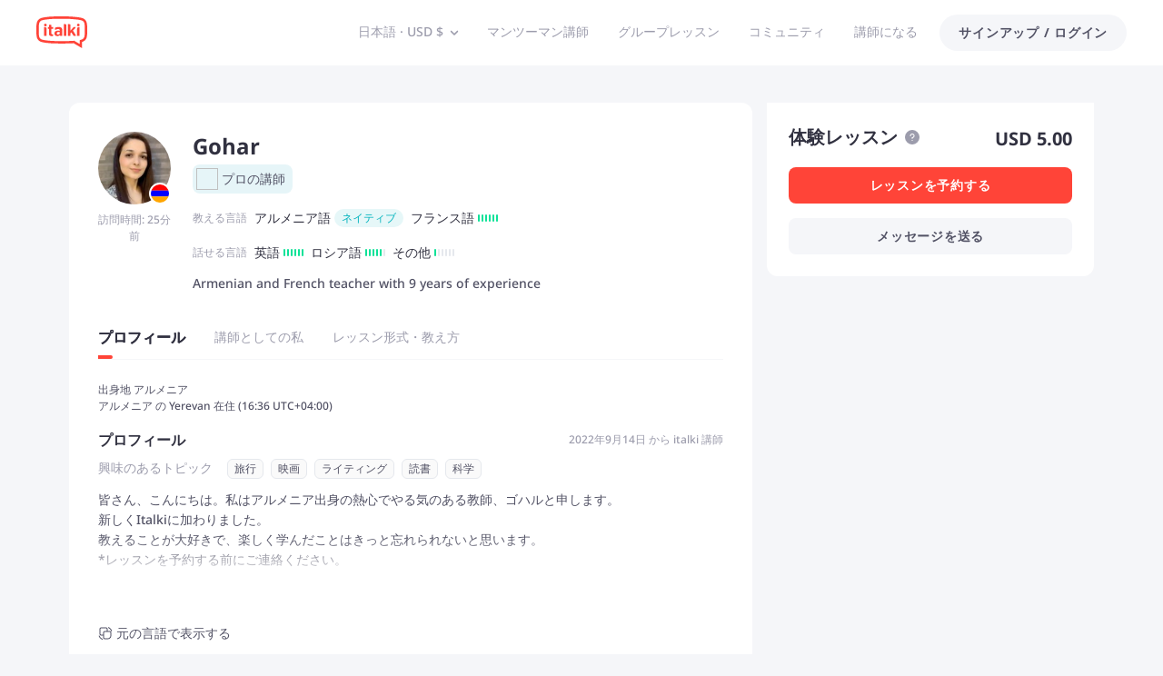

--- FILE ---
content_type: text/javascript
request_url: https://scdn.italki.com/ng/_next/static/chunks/16611.736e4a4f13a2f479.js
body_size: 397403
content:
(self.webpackChunk_N_E=self.webpackChunk_N_E||[]).push([[16611],{93974:function(i,a,C){!function(i){i.defineLocale("ja",{eras:[{since:"2019-05-01",offset:1,name:"令和",narrow:"㋿",abbr:"R"},{since:"1989-01-08",until:"2019-04-30",offset:1,name:"平成",narrow:"㍻",abbr:"H"},{since:"1926-12-25",until:"1989-01-07",offset:1,name:"昭和",narrow:"㍼",abbr:"S"},{since:"1912-07-30",until:"1926-12-24",offset:1,name:"大正",narrow:"㍽",abbr:"T"},{since:"1873-01-01",until:"1912-07-29",offset:6,name:"明治",narrow:"㍾",abbr:"M"},{since:"0001-01-01",until:"1873-12-31",offset:1,name:"西暦",narrow:"AD",abbr:"AD"},{since:"0000-12-31",until:-1/0,offset:1,name:"紀元前",narrow:"BC",abbr:"BC"}],eraYearOrdinalRegex:/(元|\d+)年/,eraYearOrdinalParse:function(i,a){return"元"===a[1]?1:parseInt(a[1]||i,10)},months:"1月_2月_3月_4月_5月_6月_7月_8月_9月_10月_11月_12月".split("_"),monthsShort:"1月_2月_3月_4月_5月_6月_7月_8月_9月_10月_11月_12月".split("_"),weekdays:"日曜日_月曜日_火曜日_水曜日_木曜日_金曜日_土曜日".split("_"),weekdaysShort:"日_月_火_水_木_金_土".split("_"),weekdaysMin:"日_月_火_水_木_金_土".split("_"),longDateFormat:{LT:"HH:mm",LTS:"HH:mm:ss",L:"YYYY/MM/DD",LL:"YYYY年M月D日",LLL:"YYYY年M月D日 HH:mm",LLLL:"YYYY年M月D日 dddd HH:mm",l:"YYYY/MM/DD",ll:"YYYY年M月D日",lll:"YYYY年M月D日 HH:mm",llll:"YYYY年M月D日(ddd) HH:mm"},meridiemParse:/午前|午後/i,isPM:function(i){return"午後"===i},meridiem:function(i,a,C){return i<12?"午前":"午後"},calendar:{sameDay:"[今日] LT",nextDay:"[明日] LT",nextWeek:function(i){return i.week()!==this.week()?"[来週]dddd LT":"dddd LT"},lastDay:"[昨日] LT",lastWeek:function(i){return this.week()!==i.week()?"[先週]dddd LT":"dddd LT"},sameElse:"L"},dayOfMonthOrdinalParse:/\d{1,2}日/,ordinal:function(i,a){switch(a){case"y":return 1===i?"元年":i+"年";case"d":case"D":case"DDD":return i+"日";default:return i}},relativeTime:{future:"%s後",past:"%s前",s:"数秒",ss:"%d秒",m:"1分",mm:"%d分",h:"1時間",hh:"%d時間",d:"1日",dd:"%d日",M:"1ヶ月",MM:"%dヶ月",y:"1年",yy:"%d年"}})}(C(19034))},16611:function(i,a,C){"use strict";C.r(a),C.d(a,{default:function(){return n}});var A=C(52322),T=C(2784);C(35805);var t=C(28879),P=C.n(t),l=C(54363),R=C(34160),e=C(39926),L=C.n(e);C(93974),P().locale({name:"ja",weekdays:"日曜日_月曜日_火曜日_水曜日_木曜日_金曜日_土曜日".split("_"),weekdaysShort:"日_月_火_水_木_金_土".split("_"),weekdaysMin:"日_月_火_水_木_金_土".split("_"),months:"1月_2月_3月_4月_5月_6月_7月_8月_9月_10月_11月_12月".split("_"),monthsShort:"1月_2月_3月_4月_5月_6月_7月_8月_9月_10月_11月_12月".split("_"),ordinal:i=>"".concat(i,"日"),formats:{LT:"Ah:mm",LTS:"HH:mm:ss",L:"YYYY/MM/DD",LL:"YYYY年M月D日",LLL:"YYYY年M月D日 HH:mm",LLLL:"YYYY年M月D日 dddd HH:mm",l:"YYYY/MM/DD",ll:"YYYY年M月D日",lll:"YYYY年M月D日 HH:mm",llll:"YYYY年M月D日(ddd) HH:mm"},meridiem:i=>i<12?"午前":"午後",relativeTime:{future:"%s後",past:"%s前",s:"数秒",m:"1分",mm:"%d分",h:"1時間",hh:"%d時間",d:"1日",dd:"%d日",M:"1ヶ月",MM:"%dヶ月",y:"1年",yy:"%d年"},postformat:function(i){return function(i){if(/^\d+$/.test(i))return i;if(/^\d{1,2}:\d{2}\s?午[前後]$/.test(i)){let a=i.match(/^(\d{1,2}:\d{2})\s?(午[前後])$/);if(a){let[,i,C]=a;return C+i}}if(/^\d+月 \d+日$/.test(i))return i.replace(/ /g,"");if(/^\d+月\d+$/.test(i))return i+"日";let a=i.startsWith(", "),C=(a?i.substring(2):i).split(" "),A="",T="",t="",P="";for(let i=0;i<C.length;i++){let a=C[i];/^\d{4}[,]?$/.test(a)?A=a.replace(",","")+"年":/^(\d+)月[,]?$/.test(a)?T=a.replace(",",""):/^[一二三四五六日月火水木金土][,]?$/.test(a)?P="("+a.replace(",","")+")":/^\d+[,]?$/.test(a)&&(t=a.replace(",","")+"日")}let l=a?", ":"";return A&&(l+=A),T&&(l+=T),t&&(l+=t),P&&(l+=P),l||i}(i)}},void 0,!0),L().locale("ja");var n=function(i){let{children:a,cache:t}=i,P=l.B,e=C(49463).default,{state:L}=T.useContext(R.ZP);return(0,A.jsx)(P.Provider,{value:{state:{translations:t.isCached?t.data:e,lang:"ja",debug:!!L.debug}},children:a})}},49463:function(i,a,C){"use strict";C.r(a),a.default={AB009:"レッスンクーポン{0} 枚",AB1:"italkiについて",AB10:"italki で言語を教えたい方は、<a target='_blank' href='https://teach.italki.com/application'>こちら</a>からスタートできます。",AB11:"italki に関してご質問がある場合や、このサイトのご利用についてサポートが必要な場合は、<a target='_blank' href='https://support.italki.com/hc/en-us'>サポート センター</a>をご覧ください。",AB12:"Conversations Unbound",AB13:"Asylos",AB14:"italki で募集中の職種およびインターンシップについては、<a target='_blank' href='http://blog.italki.com/jobs' >採用ページ</a>でご覧いただけます。",AB16:"言語学習をしたいのですが、どうやって始めればいいですか?",AB18:"italki の講師になるには？",AB2:"italki は、何百万人もの生徒と 1 万人を超える講師をつなぎ、生徒のユニークなニーズに合った 1 対 1 の言語レッスンをセッティングするオンライン言語学習プラットフォームです。italki では、人と人との交流と文化の共有こそが外国語上達のベストの方法であると考えています。500 万人を超える生徒と、130 以上の言語を教える 1 万人の優秀な講師が在籍しており、皆さんの言語上達をお手伝いしています。",AB20:"サポートが必要ですか?",AB21:"体験レッスンとは何ですか？",AB22:"レッスンパッケージとは何ですか？",AB23:"italki クラスルームとは何ですか？どのように利用するのですか？",AB24:"レッスンの時間変更やキャンセルはどうすればできますか？",AB25:"italki クレジットの払い戻し及び有効期限に関するポリシー",AB26:"レッスンで問題が発生しました。どうすればよいですか？",AB4:"奉仕活動",AB5:"歴史上最大の強制移住の一つの真っ最中であった 2015 年、Conversations Unbound は、ヴァッサー大学、<a target='_blank' href='https://www.italki.com'>italki.com</a>、パリのアラビア語専門講師を巻き込み、組織的な取り組みとして立ち上げられました。",AB6:"2018 年初旬に開始された italki と Asylos (亡命の権利を主張し、人々が戦争や暴力、迫害、深刻な脅威から逃れられるよう手助けするための重要な情報を調査するボランティアの国際ネットワーク) とのパートナーシップにより、ボランティアのメンバーは、亡命希望者とのコミュニケーションを改善するため、italki の講師と繋がり、言語スキルを上達させました。",AB7:"プレス説明をもっと見る",AB8:"italki の求人情報",AB9:"italki で生徒になり、学習を開始する方法については、<a target='_blank' href='https://www.italki.com/signup'>こちら</a>をご覧ください。",AC001:"メール",AC002:"電話",AC003:"以下に携帯電話の番号を入力してください。テキストメッセージで認証コードをお送りします。",AC004:"パスワードをリセットする方法を選んでください",ACV001:"{0} レッスン達成！よく頑張りましたね！",ACV002:"ブロードキャストの進捗状況",ACV003:"今はしない",ACV004:"完了",ACV005:"レッスン",ACV006:"新規ユーザー限定：コード {0} を利用して 20 ドル購入すると 5 ドル還元",ACV007:"あなたの成功体験をお友達にシェアしましょう。お友達が 20 ドル購入するごとに 10 ドル進呈します。",AD:"アンドラ",AD001:"italki アプリ",AD002:"語学をいつでも、どこでも学ぶ",AD003:"インストール",AD004:"今すぐ学習を始める",AD005:"一生使えるスキルを身につけ、新しい視点を養い、世界中の素敵な人たちと繋がりましょう。",AD010:"APK をダウンロードする",AD011:"または、こちらをスキャンしてください",AD012:"今すぐ学習を始める",AD013:"いつでもどこでも言語を学べます。",AD014:"今すぐダウンロードする",AD015:"アプリをインストールする",AD017:"italki アプリをダウンロードする",AD018:"今すぐインストールする",AE:"アラブ首長国連邦",AF:"アフガニスタン",AF053:"italki で収入を得るには、ShareASale アフィリエイト パートナーからアフィリエイト アカウントを申請してください。",AF054:"申請手続き完了後、誰かを紹介した場合、紹介した人が italki に登録して最初のレッスンを購入した時点で $15 (米ドル) を獲得することができます。",AF061:"アフィリエイトになると、紹介した人が新規学習者として初めてレッスン購入時に、$15 (米ドル) が獲得できます。",AF064:"ShareASale アフィリエイトからパブリッシャーとして登録し、上記のリンクから italki の申請書に記入してください。",AF083:"1 月",AF084:"2 月",AF085:"3 月",AF086:"4 月",AF087:"5 月",AF088:"6 月",AF089:"7 月",AF090:"8 月",AF091:"9 月",AF092:"10 月",AF093:"11 月",AF094:"12 月",AF100:"量",AF112:"月間引き出しモードが有効化されていると、残高の全額が登録済みの支払い方法から自動的に支払い処理が月末に行われます。.手動でクレジットを引き出し、あるいは転送したい場合、このモードはいつでも無効化させることができます。",AF114:"あなたの引き出しリクエストは私たちに送られました。",AF125:"クレジットが生徒アカウントに正常に転送されました。",AF140:"ティーチャー ウォレットへの転送",AF141:"スチューデント ウォレットへの転送",AF143:"毎月 15 日以前に送信された支払い引き出しリクエストは、同月の月末までに処理されます。",AF146:"アフィリエイト ウォレット",AF202:"パートナーシップ プログラム",AF208:"先月",AF209:"過去 3 か月",AF210:"アプリ情報",AF211:"これらの情報をご入力いただくと、アフィリエイトのより深い理解につながり、一層充実したサポート体制を提供できます。",AF213:"プロモーションチャンネル",AF214:"TikTok",AF215:"ウェブサイト",AF216:"有料広告",AF217:"インスタグラム",AF218:"コンテンツの種類",AF219:"ソーシャルメディアコンテンツ",AF220:"プロモーションチャンネルアカウントリンク",AF221:"プロモーションチャンネルアカウントのリンクを入力してください",AF222:"現在アフィリエイトアカウントがブロックされています。詳細は、partnerships@italki.com までお問い合わせください。",AF223:"チャンネルネームを入力する",AF224:"コンテンツの種類を入力する",AFL001:"プロモーションし、刺激を与え、お金を稼ぐ。italkiのアフィリエイターになりましょう。",AFL002:"あなたの視聴者が1対1のオンライン語学学習の力を発見し、毎回コミッションを獲得できるように支援します。",AFL003:"アフィリエイターになる",AFL004:"italkiアフィリエイトプログラムに参加する理由",AFL005:"italkiを宣伝するというのは、語学レッスンを宣伝するだけではありません。人間のつながりと文化の共有を通じて、視聴者が語学を学ぶ力を与えるのです。",AFL006:"寛大なコミッションの支払い",AFL007:"あなたのアフィリエイトリンクを経由して登録した新規生徒の italki クレジットの購入額が、20ドルに達した時点で、少なくとも10ドルの報酬を獲得できます。",AFL008:"より高いコンバージョン率",AFL009:"より高いコンバージョン率で収益を増やしましょう。当社のコンバージョン率は、オンライン語学プラットフォームの業界標準よりも高くなっています。",AFL010:"専用サポート",AFL011:"オンボーディングやCookieの追跡からリンクやロゴまで、専任のアカウントマネージャーがあらゆる面でサポートします。",AFL012:"仕組みについて",AFL013:"参加する",AFL014:"応募書類をpartnerships@italki.comに送信すると、アカウントマネージャーに連絡が入ります。",AFL015:"リンク",AFL016:"オンボーディング後、italkiを宣伝するためのリンクやその他の必要な資料を受け取ります。",AFL017:"稼ぐ",AFL018:"italkiのプロモーションを開始し、最初の購入ごとにコミッションを獲得してください！",AFL019:"応募書類",AFL020:"応募書類の送付は簡単です。応募書類には、あなた、あなたのコンテンツ、およびあなたのチャンネルの名前とリンクについての簡単な紹介を含める必要があります。 YouTuber、ソーシャルメディアインフルエンサー、ブロガー、さまざまなコンテンツパブリッシャーからの申し込みを受け付けています。",AFL021:"アフィリエイターの声",AFL022:"italkiを視聴者に宣伝すると、素晴らしいフィードバックを受け取ります。それは私の学生の多くが何年もの間探していたものです！ italkiは信じられないほどのコストパフォーマンスを提供し、非常に手頃な価格になっています。彼らのアフィリエイトプログラムがそのような寛大な利益を提供し、非常によく管理されているという事実は、私にとってうれしいことです。",AFL023:"italkiを何年も使っています！北京語と広東語のスピーキングの練習をつづけるのに素晴らしい方法です。柔軟性と手頃な価格の両方を備えているため、私にぴったりです。私はYouTubeチャンネルのアフィリエイトとしてitalkiを熱心に勧めています。それは、私が個人的にこのサービスが非常に役立つと感じたからです。ありがとう、italki！",AFL024:"italkiが大好きなのは、彼らのプラットフォームが多言語に堪能になるのを助けてくれただけでなく、彼らのアフィリエイトプログラムによって200万人以上の言語学習者とitalkiを簡単に共有できるからです。 italkiには信頼できるアフィリエイトマネージャーのしっかりしたチームがあり、特にアフィリエイトコミッションの透明性のある報告に感謝しています。ありがとう/ obrigado /děkuju！",AFL025:"italkiとは?",AFL026:"italkiは1対1のオンライン語学レッスンで講師と生徒をつなぐグローバルな語学学習コミュニティーです。私たち italkiでは、人と人の触れ合いや文化の共有が語学学習の一番の方法だと考えています。",AFL027:"500万人以上の生徒が、1万人の質の高い講師から130以上の言語を学んでいます。italkiは全員が語学が上達する旅を助けます。",AFL028:"アフィリエイターになるために支払いが必要ですか？",AFL029:"いいえ、italki アフィリエイターになるのは無料です。",AFL030:"アフィリエイターになるには italkiユーザー(生徒か講師）にならないといけませんか？",AFL031:"アクティブユーザーである必要はありませんが（レッスンを受けたり、italkiで教える必要はありません）、italki IDを使用してアフィリエイトアカウントを作成するため、アカウントに登録する必要があります。",AFL032:"アフィリエイトでどのくらい稼げますか？",AFL033:"稼げる金額に制限はありません。コンバージョンが多いほど、受け取るコミッションも多くなります",AFL034:"どうやって支払いを受け取れますか？",AFL035:"獲得したコミッションを確認できる独自のアフィリエイトダッシュボードがあります。月に1回、PayPalまたはPayoneerを介して前月に獲得したコミッションが支払われます。",AFL036:"質問はありますか？",AFL037:"アフィリエイトプログラムについてご不明な点がございましたら、{0}までお問い合わせください。",AFL038:"新規ユーザー用 italki 無料クレジット",AFL039:"新規ユーザーのインセンティブとして、レッスン購入の italki クレジットが20 USドルに達した後、さらに10 USドルの italki クレジットを進呈します。",AFL040:"あなたのメディア",AFL041:"italkiの アフィリエイトのリンクを、あなたの YouTube チャンネル、InstagramやTwitter のアカウント 、ブログ、その他のソーシャルメディアプロパティに追加しましょう。このリンクは、アフィリエイト管理画面（ダッシュボード）上で見つけることができます。",AFL042:"新規ユーザー登録",AFL043:"新規ユーザーになる可能性のある顧客が、あなたの italki アフィリエイトリンクをクリックして、italki に登録します。新規ユーザーには、購入した italki クレジットの総額が20ドルに達すると、10ドルの italki クレジットを進呈します。",AFL044:"ユーザーが italki クレジットを購入",AFL045:"新規ユーザーの italki クレジットの購入額が、20 ドルに達します。この時点で、アフィリエイトコンバージョン（成約）とみなされ、あなたのアフィリエイト管理画面（ダッシュボード）でその旨確認できます。",AFL046:"お金を稼ぐ",AFL047:"あなたが開拓した新規ユーザーの方たちが、初めて italki クレジットを購入するたびに、報酬をお支払いします。",AFL048:"italki の報酬制度は、以下のとおりです：",AFL049:"月間生徒数",AFL050:"新規登録生徒1人あたりに対する基本報酬",AFL051:"アフィリエイトを始める前に、利用規約をご確認ください：",AFL052:"こちらに署名されることにより、上記の規約に同意いただいたものとみなします。",AFL053:"名前（名）を入力してください ",AFL054:"苗字（姓）を入力してください ",AFL055:"あなたのメールアドレスを入力してください",AFL056:"必ず本名を入力してください。本名でない場合、報酬の取り消しにつながります。",AFL057:"あなたの italki アフィリエイトアカウントが、有効になりました。アフィリエイトのリンク宣伝を始めて、収益を上げましょう！",AFL058:"あなたのリンクをシェアする",AFL059:"あなたのアフィリエイトリンクの宣伝を始めて、収益を上げましょう。",AFL060:"{0} さんから$10 ドルが届いています。これを利用して、語学学習を始めましょう！",AFL061:"あなたの italki クレジットの購入額が20ドルに達すると、48時間以内に、10ドルの italki クレジットがあなたのスチューデントウォレットに届きます。",AFL062:"おっと、このページが見つかりません！",AFL063:"アフィリエイトリンクを再度確認して、もう一度お試しください。 {0} 秒以内にホームページに戻ります。",AFL064:"アフィリエイトサービス規約",AFL065:"名前はフルネームで、2～30文字の間でおさめてください。 ",AFL066:"アフィリエイトリンクを経由して登録された新規生徒の italki クレジット購入額が、 20 米ドルに達した時点で、少なくとも 10 米ドルの報酬が発生します。 italki の cookie の有効期限は、30 日です。\n注：他の italki リンクをクリックしたことがなく、アフィリエイトリンク経由で登録された新規登録者のみが、登録のコンバージョンとして計算されます。",AFL067:"ギフトカードやクーポンを利用した購入は、20ドル購入の要件を満たしているとみなしません。",AFL068:"もしもあなたのご友人が以前にアフィリエイト報酬を獲得したことがある場合、あなたもご友人も新たな報酬を獲得することはできません。",AFL069:"この報酬は、おひとり様につき一度限り進呈します。",AFL070:"自己紹介については、アフィリエイトプログラムに参加することはできません。",AFL071:"アフィリエイトプログラムを悪用した方は、アフィリエイトボーナスを受け取ることができず、アカウントを停止されることがあります。",AFL072:"不正な購入の場合、アフィリエイトボーナスの対象外となります。",AFL073:"Italki が提供するサービスの仕組みとは？",AFL074:"italki は、あなたのペースで、楽しく効果的な語学学習ができるサービスです。ネイティブ講師とのマンツーマンレッスンで実践的な会話を体験し、自分にぴったりの先生を見つけて、目標達成までサポートを受けられます。サブスクリプションや厳格なスケジュールはなく、必要な時に必要なだけ学べる自由なスタイルです。",AFL075:"独学派の方には、語彙学習やポッドキャスト、クイズなど、便利な学習ツールも充実しています。さらに、活気あふれる italki コミュニティでは、常に新しいコンテンツを共有しながら、世界中の仲間と繋がり、モチベーションを高め合うことができます。",AFL076:"週に何回レッスンを受講できますか？",AFL077:"講師とあなたのスケジュールが合えば、いつでも、好きなだけレッスンを受講できます。 ",AFL078:"italki では、あなたのペースに合わせてレッスンを自由に組み立てられます。 昼休みのちょっとした時間に学びたいなら、30分または45分のレッスンがおすすめです。じっくり学びたい方は、60分。最大90分のレッスンも予約できます！",AFL079:"さらに、いますぐレッスンを受けたいという方のために、インスタントレッスンもご用意しています。思い立った時にすぐ始められるので、気軽に語学学習ができます。",AFL080:"italki が選ばれる理由とは？",AFL081:"italkiなら、あなたのペースで、気軽に楽しく語学学習を始められます。\nお好きな講師を選んで、都合の良い時間に、お手頃価格でレッスンを受講できます。",AFL082:"面倒な手続きや縛りは一切なし。レッスンを受けた分だけ支払うシステムなので、安心です。自分にぴったりの講師が見つかるまで、色々な先生のレッスンを試してみるのもおすすめです。",AFL083:"italkiはレッスンだけではありません。コミュニティで他の学習者と交流したり、便利な学習ツールを使って単語力やリスニング力を強化したりと、あなたに合った様々な方法で学べます。\nさあ、italkiで新しい言語の世界への扉を開きましょう！",AFL084:"体験レッスンはいくらですか？",AFL085:"体験レッスンの料金は講師によって異なります。italkiでは、各講師が独自にレッスン料金を設定しているため、プロフィールページで料金を確認いただけます。 ",AFL086:"また、体験レッスンは通常のレッスン料金よりも割引価格で提供されていることが多いため、手軽にお試しいただけます。",AFL087:"まずは、興味のある講師の体験レッスンを受けてみて、レッスンの進め方や雰囲気を確認し、ご自身に合った講師を見つけてください。",AFL501:"italkiのアフィリエイトになって、italkiの語学学習をお友達や他のユーザーに紹介すると、収益を得ることができます。",AFL502:"コードを使って初回購入すると、$5 獲得できます",AFL503:"$10 以上の購入が対象です。新規ユーザーに限ります。",AG:"アンティグア・バーブーダ",AI:"アンギラ",AIL036:"{0} さん、あともう少しです！",AILP001:"質問に答えて「学習プラン」を作成してみたり、講師を見つけて学習を始めましょう",AILP002:"まず講師を見つけましょう",AILP003:"「学習プラン」を作成して最初のレッスンに備えましょう",AILP004:"レッスン目標を設定しましょう",AILP005:"成功につながる学習習慣を身に付けていきましょう",AILP006:"学習の進み具合を確認しましょう",AILP007:"「学習プラン」を作成し、目標達成を目指しましょう",AILP008:"「学習プラン」を作成する",AILP009:"今すぐ作成する",AILP010:"興味がありません",AILP011:"情報を入力する",AILP012:"なぜビジョンが必要ですか",AILP013:"この言語を習得することにより達成したい目標を教えてください。あなたに合ったレッスン目標を導き出すお手伝いをいたします。講師にはレッスン目標を重点的にサポートしてもらいましょう。あなただけのオリジナルで具体的なビジョンをお聞かせください！",AILP014:"どのような言語でも構いませんので、ビジョンを書いてください",AILP015:"前のステップ",AILP016:"学習ペースと期間を設定しましょう",AILP017:"時間／週",AILP018:"こちらのプランで週 {0} 時間学習であれば、{1} 週間をお勧めします。",AILP019:"{0} 週間",AILP020:"最初のレッスンの日時を選んでください",AILP021:"曜日",AILP022:"次回レッスンでフォーカスするポイントを確認する ",AILP023:"AI 分析をもとに、最初のレッスンでは次のポイントにフォーカスすることをお勧めします：",AILP024:"レッスンのフォーカスポイントを作成しています・・・",AILP025:"最初のレッスンでフォーカスするポイントを 1 つ選んでください",AILP026:"もう一度作成する",AILP027:"作成に失敗しました。",AILP028:"学習をスタートしましょう",AILP029:"{1} さん、{0} の学習をスタートしましょう！",AILP030:"ご希望のレッスン日時やレッスン内容「 {0} 」をもとに講師をご紹介します。",AILP031:"次のステップ：講師を見つけて、最初のレッスンを始めましょう！",AILP032:"{0} さん、今止めないでください！",AILP033:"どんどんレッスンを受講して、目標達成を目指しましょう！ ",AILP034:"{0} さん、中盤に差し掛かってきました！",AILP035:"「学習プラン」で設定した学習時間の半分を達成しました。この調子で頑張ってください！",AILP037:"「学習プラン」で設定した学習時間達成まであともう少しです。このまま頑張りましょう！",AILP038:"時間",AILP039:"毎週の学習",AILP040:"週間",AILP041:"学習プラン期間",AILP042:"ビジョン",AILP043:"0 時間",AILP044:"{0} 時間",AILP045:"合計学習時間は、あなたが「学習プラン」で設定した毎週の学習時間と合計の学習週間をもとに計算されています。",AILP046:"週間ステータス",AILP047:"これまでの統計データ",AILP049:"お勧めのレッスンフォーカスポイントリスト",AILP050:"トピックは、あなたのニーズをもとに AI を使って作成されています。レッスンを予約する際には、講師があなたのニーズに合わせたレッスンの準備ができるように、トピックを選んでおくことをお勧めします。",AILP051:"おめでとうございます！今週の目標を達成しました。この調子で頑張りましょう！",AILP052:"新しい「学習プラン」を作成する",AILP053:"{0} さん、よく頑張りましたね！",AILP054:"あなたの「学習プラン」は終了しました。よく頑張りましたね！設定したすべての目標を達成することができなかったとしても、とても貴重な語学スキルを習得しました！このまま勢いに乗って、新しい「学習プラン」を作成しましょう！",AILP055:"{0} さん、もう一度頑張りましょう！",AILP056:"残念ですが、あなたが設定した学習期間は終了しています。新しい「学習プラン」を作成して、一緒に目標を達成しましょう！",AILP057:"{0} さん、フォーカスポイントをもっと入手しましょう！",AILP058:"フォーカスポイントはすべて練習しましたが、「学習プラン」はまだ進行中です。フォーカスポイントをさらに作成して、学習を続けましょう！",AILP059:"あなたの「学習プラン」が水曜日以降に始まる場合、最初の週は、翌週の日曜日までになります。ですので焦る必要はありません。",AILP060:"ビジョンをリセットすると、現在の「学習プラン」を終了して新たな「学習プラン」をスタートさせることになります。本当にこのままビジョンをリセットしてもよろしいですか？",AILP061:"週間学習時間を変更する",AILP062:"「学習プラン」の期間を変更したい場合は、新しい「学習プラン」を作成してください。",AILP063:"新しいプランを作成する",AILP064:"現在の「学習プラン」を終了して、新しいプランを作成してもよろしいですか？これまでの学習記録はすべて失うことになります。",AILP065:"プランに利用可能なレッスンフォーカスはありません。",AILP066:"レッスンのフォーカスポイントを作成する",AILP067:"このレッスンのフォーカスポイントを選択してください",AILP068:"講師があなたのニーズに合ったレッスンを準備できるように「学習プラン」からフォーカスポイントを選択しておきましょう。",AILP069:"{0} さん、おめでとうございます！",AILP070:"おめでとうございます！{0} のスキルアップに向けて一歩前進しましたね。次は、新たな「学習プラン」を作成しましょう。",AILP071:"レッスンのフォーカスポイント",AILP072:"レッスン",AILP073:"今週はまだ学習を始めていません。",AILP074:"順調に学習が進んでいます！",AILP075:"今週の目標まであともう少しです！",AILP076:"よく頑張りました！今週の目標を達成しました。",AILP077:"練習できるレッスンフォーカスポイントがなくなりました。もっとポイントを作成しましょう！",AILP078:"おめでとうございます！「学習プラン」を修了しました。",AILP079:"次回のレッスンでフォーカスするべきポイント",AILP080:"アドバイス",AILP081:"リセット",AILP082:"あなたの 1 週間の学習ペースをもとに割り出した学習時間の合計です。合計学習時間に到達した時点で、「学習プラン」を終了したことになります。",AILP083:"講師にレッスンのフォーカスポイントを選んでもらう",AILP084:"{0} さんがこのレッスンで提案するフォーカスポイント：{1} ",AILP101:"「学習プラン」テンプレート",AILP102:"それぞれの生徒のニーズに合わせて「学習プラン」が作成されます。",AILP103:"「学習プラン」を立てることで、生徒は安定したレッスンを受けることができます。",AILP104:"「学習プラン」テンプレートを利用すると、同様のニーズを持つ生徒のレッスンプランを容易に作成できます。",AILP105:"テンプレートを作成する",AILP106:"テンプレートの名前",AILP107:"概要（オプション）",AILP108:"「学習プラン」テンプレートを作成する",AILP109:"このテンプレートに関する、自分用のメモです。",AILP110:"学習言語",AILP111:"プラン目標",AILP112:"達成したい学習目標を入力してください。例：就職の面接で自信をもって話す。",AILP113:"お勧めの学習ペース",AILP114:"「学習プラン」の期間を選択",AILP115:"テンプレートのタイトルを入力する",AILP116:"「学習プラン」の中で具体的なフォーカス分野を明確に示しましょう。これにより生徒も、どこを重点的に学習する必要があるのか確認できます。",AILP117:"AI が勧める提案を入力することもできます。",AILP118:"フォーカス分野",AILP119:"AI のお勧めを利用する",AILP120:"新しいテンプレート",AILP121:"本当にこのテンプレートを削除してもよろしいですか？",AILP122:"カスタマイズする",AILP123:"italki メッセージで送信する",AILP124:"トピック／フォーカス分野",AILP125:"まだ生徒がいません。",AILP126:"テンプレートとして保存する",AILP127:"選択してください.",AILP128:"この項目を記入してください。",AILP129:"文字数制限は、{0} です。",AILP130:"{0} さんの 「学習プラン」",AILP131:"生徒に送信する",AILP132:"お子さんの年齢を選択してください",AILP133:"提案をする理由について詳しく説明しましょう",AILP134:"学習する言語を選択する",AILP135:"レベルを選択する",AILP136:"学習目的を選択する",AILP137:"具体的な目標を入力してください。次のステップで、 あなたがフォーカスするべき分野を AI が生成してくれます。",AILP138:"同じようなニーズを持つ生徒のために、このプランをテンプレートとして保存することができます。テンプレートは「講師設定」から確認することができます。",AILP139:"生徒にメモを残す（オプション）",AILP140:"{0} 講師が、新しい「学習プラン」を提案してくれました。",AILP142:"{0} 講師が、あなたの「学習プラン」の変更を提案されました。",AILP143:"必須項目ですので、入力してください。",AILP144:"フォーカスする分野を最低 3 つ入力してください。",AILP145:"フォーカスする分野を生成しています。しばらくお待ちください。",AILP146:"タスクに失敗しました。もう一度やり直してください。",AILP147:"{0} さんが、あなたの提案した「学習プラン」を断りました。",AILP148:"{0} さんが、あなたの提案した「学習プラン」を承諾しました。",AILP149:"学習プラン",AILP150:"生徒が安定した学習を続けるためにサポートしましょう",AILP151:"生徒のニーズに沿った具体的なフォーカス分野を設定しましょう",AILP152:"生徒が学習の進み具合を確認できるようにサポートしましょう",AILP153:"{0} さんの「学習プラン」を作成する",AILP154:"事前入力された情報は、生徒のプロフィールから引用されたものです。",AILP155:"{0} さんの「学習プラン」",AILP156:"「学習プラン」の変更を提案した理由を生徒に説明しましょう",AILP157:"生成中",AILP158:"作業中．．．",AILP159:"フォーカスする分野を生成しています。しばらくお待ちください。",AILP160:"テンプレートとして保存した後は、「講師設定」／「レッスンとレッスン可能日時」／「学習プランテンプレート」から確認することができます。",AILP161:"作成オプション",AILP162:"既存のテンプレートを利用して作成する",AILP163:"新規のテンプレートをカスタマイズして作成する",AILP164:"これまで作成した「学習プラン」のテンプレートの中から 1 つ選んで生徒にシェアする",AILP165:"講師からの提案",AILP166:"「学習プラン」の提案",AILP167:"あなたに「学習プラン」を作成しました",AILP168:"フォーカスリストの変更を提案します",AILP169:"承諾する",AILP170:"断る",AILP171:"講師が提案する新プランや現行プランの変更案を受け入れた場合、他の講師の提案については自動的に却下されます。引き続き、他の講師からの提案を閲覧していただくことは可能です。",AILP172:"「学習プラン」を作成しました",AILP173:"提案したフォーカスリストの変更点",AILP174:"承諾されました",AILP175:"拒否されました",AILP176:"この提案を拒否しました",AILP177:'このプランを達成するには <b style="color: #00B3BD">{0} 週間</b> かかる見込みです。',AILP178:"現在の「学習プラン」を終了して、新しいプランをスタートしてもよろしいですか？これまでの学習記録はすべて失うことになります。",AILP179:"正常に更新されました",AILP180:"生徒の「学習プラン」の全体を確認する",AILP181:"プランを表示する",AILP182:"生徒の確認を待っています",AILP183:"新規",AILP184:"編集済み",AILP185:"削除済み",AILP186:"{0} さんの「学習プラン」を表示する",AILP187:"提案を表示する",AILP188:"{0} さんの {1} の「学習プラン」",AILP189:"現在この機能は、モバイルに対応していません。お手持ちのパソコンで開いていただきご利用ください。",AILP190:"{0} さんの「学習プラン」を作成する",AILP191:"新しいプランを提案する",AILP192:"フォーカスする部分のみ変更する",AILP193:"更新に失敗しました",AILP194:"作成を完了しました",AILP195:"オリジナル",AILP196:"理由を選ぶ",AILP197:"提案を断る",AILP198:"週 {0} 時間",AILP200:'今回のレッスンで、{0} さんがフォーカスしたいポイント："{1}"。詳細は以下をクリックしてください。',AILP201:"ありがとうございます。しかし、まだ「学習プラン」を始める準備ができていません。",AILP202:"このプランが私に合っているのかわかりません。",AILP203:"アドバイスをありがとうございます！このプランに満足しています。",AILP204:"アドバイスをありがとうございます！このプランに満足しています。",AILP205:"生徒が現在の「学習プラン」を修正したので、あなたの変更提案は自動的に却下されました。",AILP206:"生徒が現在の「学習プラン」を作成したので、あなたの変更提案は自動的に却下されました。",AILP207:"生徒が現在の「学習プラン」を終了したので、あなたの変更提案は自動的に却下されました。",AILP210:"こちらが {0} に予定されている {1} 講師との次回のレッスンに割り当てられます。",AILP211:"注：あなたの「学習プラン」は、予約したレッスンの講師が目を通します。",AILP212:"{0} 講師のレッスンを再度予約する",AILP213:"追加のフィードバック（オプション）",AILP214:"何が問題でしたか？どのような改善方法をご希望ですか？",AILP215:"この生徒は、学習言語をあなたが教えない言語に変更しました。",AILP219:"警報！AIによる学習プランが解禁！",AILP220:"さらに詳しい情報が必要ですか？ AI 学習プランに関する「よくあるご質問」ページをご覧ください。",AILP221:"このプランを達成するには {0} 週間 かかる見込みです。",AILP222:"プラン作成のために今すぐクリックして、AIの提案を受けよう。よりパーソナライズされた指導のために講師と共有しよう！",AILP224:"こちらがあなたの学習目標 ”{0}” に基づくお勧めです。あなたの選択は、AI によって具体的なフォーカスエリアに分類されます。",AILP225:"あなたの目標は、AI によって具体的なフォーカスエリアに分類されます。",AILP226:"あとで決めます。",AILP300:"この度、AI 学習プランの利用状況やパフォーマンスを慎重に検討した結果、2024 年 9 月 25 日より AI 学習プラン機能を停止することをお知らせいたします。私たちは引き続き、皆様に最高の学習体験を提供し、プラットフォームの改善に取り組んでまいります。/n/n 今後とも皆様のご理解とご支援を賜りますようお願い申し上げます。ご不明な点がございましたら、お気軽にお問い合わせください。",AILP301:"AI 機能に集中し、より良いサポートを提供するため、2024 年 9 月 25 日より AI 学習プラン機能を停止いたします。私たちは引き続き、皆様に最高のティーチング体験を提供し、プラットフォームの改善に取り組んでまいります。/n/n 皆様のご理解とご支援に感謝申し上げます。ご不明な点がございましたら、お気軽にお問い合わせください。\n",AILP302:"AI 学習プランの停止",AILP303:"2024 年 9 月 25 日より AI 学習プラン機能を停止させていただきます。ご理解とご支援を賜りますようお願い申し上げます。",AIP001:"italki Plus であなたの語学ポテンシャルを解き放ちましょう – 無料早期アクセス",AIP002:"カスタマイズされたレッスンサマリー、的を絞った練習、目に見える進捗管理で語学スキルを向上させましょう ー italki Plus の早期アクセスは、すべて無料で利用できます！",AIP003:"レッスンで学んだことを記録する",AIP004:"レッスンは自動的にボキャブラリー、表現、文法の詳細なリストにまとめられます。",AIP005:"今すぐ始める！",AIP006:"スピーキングの「マイレージ」を記録する",AIP007:"学習言語での会話に費やした合計時間を確認し、毎週の上達具合を把握できます。",AIP008:"語学スキルが上達していく様子をご覧ください",AIP009:"自分が作る文の長さや複雑な度合いを認識することで、語学スキルの向上を確認できます。",AIP010:"レッスンのハイライトを簡単に記録・復習",AIP011:"これで学習内容が分からなくなることはありません！レッスン サマリー ツールは、レッスンで学んだ重要なポイントを自動的に保存するため、学習内容をより早く簡単に復習できます。",AIP012:"無料トライアルを始める",AIP013:"レッスンサマリーで、何ができますか？",AIP014:"詳細なレッスンサマリー",AIP015:"ボキャブラリー、フレーズ／イディオム、文法に分類されたレッスンノートを自動生成",AIP016:"総合学習ライブラリー",AIP017:"すべてのレッスンが 1 か所にまとめられ、復習、練習のためのアクセスが簡単にできます。",AIP018:"より進化した学習体験",AIP019:"体系的な自己学習をこなしながら、学習の進捗状況や上達度合を確認しましょう。",AIP020:"自動レッスンサマリーより優れた italki Plus を利用しましょう。",AIP021:"スマートな自己学習でリアルに上達",AIP022:"レッスン内容に基づいて独自に作成された演習問題を使って、学習した内容をしっかりと自分のものにしていきましょう。",AIP023:"自己学習とは何ですか？ ",AIP024:"合理的なスケジュールを設定",AIP025:"コンパクトな復習セッションは、学習の進捗状況に応じて構成されるため、必要なときに必要な分野を的確に復習することができます。",AIP026:"ターゲットを定めた自己学習",AIP027:"リスニング、スピーキング、意味、用法など、さまざまなタイプの問題で学習効果を確認し、真のスキルアップを目指しましょう。",AIP028:"進捗管理",AIP029:"セッションごとにスキルが向上することを体感してください。本システムは、あなたの上達度合を測定し、語学を完全にマスターするまでサポートします。",AIP030:"継続は力なり！Italki Plus を使ってあなたに合わせてカスタマイズされた自己学習にアクセスし、学習効果の最大化を狙いましょう。",AIP031:"学んだことを記録し、復習する",AIP032:"italki Plus ユーザー限定：あなたのレッスンは自動的に書き起こされ、特定の学習ポイントに整理されます。",AIP033:"カスタマイズされたレッスンサマリーを作成するには、italki クラスルームでレッスンの書き起こしを許可してください。",AIP034:"今すぐ予約する!",AIP035:"italki Plus の利用が可能",AIP036:"講師によるレッスンでは、レッスンの要約、スピーキングの分析、文章構成の分析が自動生成されます。",AIP037:"この講師は、italki Plus でサポートされているサービス（例：レッスンサマリー、スピーキングタイム／文章構成の分析など）へのアクセスを提供しています。",AIP038:"この講師は、italki Plus でサポートされているサービス（例：レッスンサマリー、スピーキングタイム／文章構成の分析など）へのアクセスを提供していません。",AIP039:"{0} さん、こんにちは。{1} さんはレッスンの自動サマリーを有効にしましたが、レッスン音声を録音するにはあなたの許可が必要です。下記をクリックして設定を変更してください。",AIP040:"設定",AIP041:"試用版を表示する",AIP042:"自動的に整理されたレッスンサマリーを受け取り、ボキャブラリー、イディオム、表現、文法をいつでも復習していただけます。",AIP043:"今すぐ予約する",AIP044:"Italki Plus 講師には特別な特典をご用意しています！",AIP045:"2025 年 1 月より、<b>italki Plus</b> は学生向けのプレミアム機能を導入しています。ぜひご利用ください！",AIP046:"italki Classroom でレッスンを行い、レッスン音声を録音できるようにすることで、以下のことが可能になります：",AIP047:"学生の定着率を上げましょう",AIP048:"レッスンの自動サマリーや個人に合わせた宿題を提供し、生徒のやる気を持続させ、さらに多くのレッスン予約につなげましょう。",AIP049:"知名度を上げる",AIP050:"italki Plus Teacher のラベルで目立つことにより、検索やお勧め機能を利用するプレミアム生徒があなたを見つけやすくなります。",AIP051:"お見逃しなく！ <b>今すぐ参加する</b> をクリックし、italki Plus のリリースに備えましょう！",AIP052:"* プライバシー設定でいつでも停止できます。",AIP053:"加入しました",AIP054:"italki Plus がリリースされると、すべての特典をご利用できます。停止を希望される場合は、プライバシー設定から行うことができます。",AIP055:"まだ加入していません",AIP056:"italki Plus の講師になって特典をご利用していただくには、プライバシー設定でレッスンの録音を有効にしてください。",AIP057:"録音許可をオフにする",AIP058:"録画許可をオフにした場合でも、変更前にリクエストされたレッスンは録音されます。その後リクエストされたレッスンは録音されません。",AIP059:"続ける",AIP060:"オフする",AIP061:"このレッスンにはレッスンサマリーはありません。",AIP062:"italki がレッスンの音声記録を収集し、書き起こすことにより、生徒と講師により充実したユーザー体験を提供致します。",AIP063:"italki Plus - 無料早期アクセス",AIP064:"カスタマイズされたレッスンサマリー、的を絞った練習、目に見える進捗管理で語学スキルを向上させましょう。",AIP065:"自動レッスンサマリー",AIP066:"無制限の自己学習",AIP067:" ラーニング進捗管理",AIP068:"このレッスンの自動レッスンサマリーはできません。",AIP069:"italki Plus ユーザー限定",AIP070:"italki の AI がこのレッスン音声を記録し、あなたのサマリーを作成します。アクセスできるのは AI のみです。ご安心ください。",AIP071:"音声記録が停止しました - 講師がウェブプラットフォームを使用していません。",AIP072:"技術的な問題により、音声記録が一時的に中断されました。まもなく開始します。",AIP073:"{0} を使ってより早くマスターする",AIP074:"AI 学習ツール",AIP075:"AI を搭載したツールで、より没入感のある効果的な学習方法をぜひご体験ください。",AIP076:"レッスンサマリー",AIP077:"授業で学んだことをすべて、簡潔にまとめました。",AIP078:"AI ラーニング進捗管理であなたの上達度を確認しましょう",AIP079:"AI があなたのためにカスタマイズして作成する宿題で、より速く上達しましょう",AIP080:"あなたの上達に合わせた様々なエクササイズをしながら、ご自分のペースで練習していただけます。",AIP081:"自己学習",AIP082:"さらに表示する！",AIP083:"いいえ、結構です",AIP084:"レッスンサマリーはポイントを的確にとらえています！詳細を見逃すことなく、学んだことを正確に復習できるようになりました。",AIP085:"以前に比べてかなり自信がつきました！italki Plus の AI 学習ツールは、私の足りないところをすべて補足してくれるので、これで私の語学学習は完璧です。",AIP086:"italki Plusを使うたびに、自分が上達しているのがわかります。上達具合が目で見て確認できるので、それがさらに励みとなり毎日学習を続けることができます！",AIP087:"レッスンがとてもスムーズになりました！italki Plusのおかげで、話すことに集中できるようになり、ノートを取ることが少なくなりました。",AIP088:"italki Plusでの学習は、毎回の授業で完璧なアシスタントをつけるようなもので、単語やフレーズを聞き逃すことはもうありません！",AIP089:"以前は何を復習すべきなのかわからなかったが、AI のおかげで自分の改善すべきポイントが簡単にわかる。超便利！",AIP090:"このアドバイスを閉じる",AIP091:"{0} で学習をはじめましょう",AIP092:"{0} さん、こんにちは",AIP093:"italki Plus ベータ版をお試しいただきありがとうございました。  この度、italki Plus を正式にリリースし、30 日間の無料トライアルにご招待いたします！",AIP094:"サブスクリプションを有効にする",AIP095:"今すぐアップグレードして、Plus の特典を引き続きご利用いただけます！",AIP096:"今すぐアップグレードする",AIP097:"サブスクリプションを再開する",AIP098:"Plus のサブスクリプションが終了し、この進捗データは更新されません。引き続きご利用いただくには、アップグレードしてください。 ",AIP099:"今すぐアップグレードして、Plus とあなたの可能性を最大限に引き出しましょう！",AIP100:"Plus の特典を引き続きご利用いただくには、サブスクリプションを有効にしてください！",AIP101:"Plus にアップグレードしてすべての機能を利用する",AIP102:"アップグレード",AIP103:"italki Plus の有効期限が {0} 日で終了します。アップグレードして Plus の特典を引き続きご利用ください。",AIP104:"レッスンサマリーは、まだありません",AIP105:"最初の Plus レッスンが終了すると、すぐにレッスンサマリーがこちらに表示されます。",AIP106:"Plus レッスンを予約する",AIP107:"Plus の講師との別のレッスンを予約する",AIP108:"優秀な Plus の講師を試してみる",AIP109:"まだどの講師も Plus サービスを有効にしていません。講師と連絡を取ってサービスを有効にしてもらいましょう。",AIP111:"エラーが発生しました。ブラウザを更新してもう一度試してください。 ",AIPL100:"{0} さんとのレッスンが無事終わりました。このまま {0} さんが学習を継続できるように学習プランを作りましょう。（このメッセージは italki ウェブサイトで確認できます。アプリでは、ご利用できません 。） ",AIS001:"AI によるレッスンサマリー",AIS002:"AI を使ってレッスンサマリーを作成します",AIS003:"サマリーを表示する",AIS004:"サマリーを作成する",AIS005:"ベータ",AIS006:"自動的に作成される体系的なレッスンの要約で、いつでも復習することができます。",AIS007:"サマリーはレッスンノートやレッスン中でのメッセージをもとに、AI を使って作成されます。",AIS008:"サマリーソース",AIS009:"サマリーを作成するソース（情報源）を選択、または入力してください",AIS010:"レッスン中の italki メッセージ",AIS011:"italki クラスルームノート",AIS012:"サマリーの生成として追加したいテキストコンテンツをこちらにペーストしてください。",AIS013:"使用できるソースが見つかりません。下記の入力欄にコンテンツを追加してください",AIS014:"ボキャブラリー",AIS015:"文法／構文",AIS016:"エラー訂正",AIS017:"作成中：{0}",AIS018:"待機中",AIS019:"このサマリーは参考になりましたか？",AIS020:"とても参考になった",AIS021:"少しは参考になった",AIS022:"参考にならなかった",AIS023:"もっと詳しく感想をお聞かせください！",AIS024:"サマリーの主要ポイント",AIS025:"提供された情報から主要なポイントを抜粋しています。次のステップで、リスト内容を編集することができます。",AIS026:"作成中",AIS027:"ページを移動しても主要ポイントは引き続き作成されます。サマリーリストには、「レッスン詳細」ページより戻ることができます。",AIS028:"待ちます",AIS029:"移動する",AIS030:'Oops, something went wrong. Please try again, or click "Edit source" to go to the summary source page.',AIS031:"再試行する",AIS032:"ソースを編集する",AIS033:"作成に成功しました",AIS034:'Insufficient information detected for summary. You can add to the list above or click "Edit source" to provide more details.',AIS035:"追加する",AIS036:"ボキャブラリーを入力する",AIS037:"文法／構文を入力する",AIS038:"エラーが発生しました。クリックして再試行してください。",AIS039:"アドバイス",AIS040:"レッスンサマリー機能は、デスクトップでのみご利用いただけます。デスクトップ画面の「レッスン詳細」ページよりご確認ください。",AIS041:"わかりました",AIS042:"今すぐ試してみる",AIS043:"レッスンが終了しました。レッスンサマリーを今すぐ作成しましょう！",AIS044:"コンテンツが検出されませんでした。こちらから手動で追加してください。",AIS045:"サマリーコンテンツが見つかりませんでした。デスクトップで進捗状況を確認してください。",AIS046:"音声を起動しています。しばらくたってからもう一度ご確認ください。",AIS047:"提出されたデータから重要なポイントを抜粋しています。以下でリスト編集が可能です。終了後、「サマリーを作成する」をクリックして完了です！",AIS048:"サマリーのコンテンツは、AI によって作成したものであり、誤った内容、あるいは不快に感じさせる情報が含まれている可能性があります。全てが、italki の見解を反映するものではありません。皆様からのフィードバックは、品質改善に活用させて頂きます。",AIS049:"このレッスンのレッスンサマリーの準備ができています。早速見てみましょう！",AIS050:"{0} さんがレッスンサマリーを更新しました。早速見てみましょう！",AIS051:"{0} 点のエントリーのうち、{1} 点が成功、{2} 点が失敗しました。",AIS052:"エラーアイテムを削除する",AIS053:"リストから削除された重複アイテム",AIS054:"{0} さんがレッスンサマリーを作成中です。後で確認してください。",AIS055:"定義",AIS056:"例文",AIS057:"単語を追加する",AIS058:"文法の要点／構文を追加する",AIS059:"タイムアウトになりました",AIS060:"レッスンサマリー",AIS061:"全サマリーを表示する",AIS062:"授業中重要ポイントをこちらに書いておきましょう。レッスン終了後は、あなたの残したノートをもとに AI が 説明や例文を付け加えて作成したレポートを使って復習していただけます。",AIS063:"ノートをとる",AIS064:"わかりました",AIS065:"あなたの残したノートをもとに AI が説明や例文を付け加えて作成したレポートを使って復習していただけます。レッスン終了後、こちらのページに戻っていただき、授業中にとったノートを AI レッスンサマリーツールにペーストして（貼り付けて）ください。",AIS066:"最新技術を利用して、しっかりとしたレッスンサマリーの作成をサポートします",AIS067:"過去 3 日間で、{0} 回分の受講済みレッスンのサマリーが作成待機中です。",AIS068:"もっと見る",AIS069:"文法／文章",AIS070:"準備ができました",AIS071:"次に AI が、あなたが授業中にとったノートから重要なポイントを抜き出します。重要ポイントを識別後に、説明や例文を付け加えながら完璧なノートを作成します。",AIS072:"レッスンサマリー",AIS073:"さらにサマリーを作成する",AIS074:"レッスンを選択する",AIS075:"次のレッスンのン中から 1 つ選んで、サマリーを作成してください",AIS076:"作成済みのサマリーは、まだありません",AIS077:"サマリーの作成が必要なレッスンはありません",AIS078:"すべての生徒",AIS079:"アクセスは禁止されています",AIS080:"作成する",AIS081:"過去 30 日間で、{0} 回分の受講済みレッスンのサマリーが作成待機中です。",AIS082:"ソーシャルメディアトレンド",AIS083:"インフルエンサー",AIS084:"ソーシャルメディアや従来のメディアを通じて世間に大きな影響力をを与える人",AIS085:"彼女はインスタグラムで美容製品を宣伝している人気のインフルエンサーです。",AIS086:"そのインフルエンサーとの契約で、ブランドの売り上げを大きく伸ばすことができました。 ",AIS087:"バズる",AIS088:"特定の話題や人に注目が集まっている状態",AIS089:"この新しい映画は、映画ファンの間で大きな話題となっています。",AIS090:"今回のコンサートは、大きな話題を集めています。",AIS091:"賛否両論 （物議をかもす）",AIS092:"論争や議論を起こす、または起こす可能性が高い",AIS093:"この映画は、宗教や政治など物議をかもすトピックを扱っています。",AIS094:"議論の的となっている新たな法律は、政治家の間で激論を引き起こしています。",AIS095:"バズる",AIS096:"「バズる」とは、情報が世間で広く共有、拡散されること。",AIS097:"そのかわいい子犬の動画は、ソーシャルメディアでバズりました。",AIS098:"彼女の旅行体験の投稿はバズって、何千ものシェアを獲得しました。",AIS099:"裏切る、見捨てる",AIS100:"自分の利益のため、または非難や処罰をを逃れるために誰かを裏切ったり犠牲にすること。誰かが不当に責められたり、スケープゴートとして利用されることを意味します。",AIS101:"彼は自らがトラブルに巻き込まれることを避けるため、友人を裏切りました。",AIS102:"彼女にこんな風に裏切られるなんて。あんなによくしてあげたのに。",AIS103:"性別が不明な人の場合、単数代名詞として「They」を使用します",AIS104:"英語では、性別が不明とされている場合、またはジェンダーニュートラルな代名詞を使いたい場合に「they」を使うことができます。これにより相手の性別を憶測に基づいて判断することなく、インクルーシブな表現を使用することができます。",AIS105:"誰かオフィスに傘を忘れてるね。取りに戻ってくるといいんだけど。",AIS106:"もし誰かから電話がかかってきたら、後でかけ直すと伝えてね。",AIS107:"Find it（〜するのは〜だと思う）/ something（目的語）+ adj（形容詞）+ to do（動詞）something",AIS108:"ある物事に対しての意見や感情を表現するときに使われます。",AIS109:"この本はとても面白いと思います。",AIS110:"この英語の試験に合格するのは難しいと思う。",AIS111:"新たに導入された AI によるレッスンサマリーツールを早速試してみましょう！",AIS112:"あなたの学習の全記録が見たいですか？ 1 クリックでいつでもすべてのレッスンの綿密なサマリーがご覧いただけます。",AIS113:"1 クリックでレッスン毎の綿密なサマリーがいつでもご覧いただけます！",AIS114:"AI によるレッスンサマリーの機能がアップグレードされ、レッスンのオーディオレコーディングから作成できるようになりました。次回のレッスンからぜひお試しください！",AIS115:"レコーディングプライバシー設定",AIS116:"AI によるレッスンサマリーのソース（情報源）として、italki がレッスンのオーディオレコーディングを収集することを許可する",AIS117:"他者がこのレッスンをローカルレコーディングすることを許可する",AIS118:"オーディオレコーディングの許可が必要です",AIS119:"個人のサマリーを作成するには、italki クラスルーム（ウェブバージョンのみ）でレッスンのオーディオレコーディングを収集することを許可していただく必要があります。",AIS120:"スマートに集約されたレッスンサマリーをレッスン後いつでもご覧いただけます！",AIS121:"サンプルを見る",AIS122:"イディオムと表現",AIS123:"レッスンサマリーを作成しています。作成には数分かかります。準備ができ次第、お知らせいたします。",AIS124:"エラーが発生しました。もう一度やり直すか、「ソースを修正する」をクリックしてレッスンのソースをさらに追加してください。",AIS125:"エラーが発生しました。下記をクリックして、レッスンのソースをさらに追加してください。",AIS126:"サマリーを削除する",AIS127:"レッスンサマリーが作成されました。確認してみましょう！",AIS128:"レッスンサマリーの作成中にエラーが発生しました。こちらをクリックして再度お試しください。",AIS129:"許可する",AIS130:"本機能のテストに参加している講師のレッスンのみ表示",AIS131:"この講師のレッスンで、レッスンサマリー機能はまだご利用できません。また、使用されているビデオプラットフォームに原因がある可能性があります。これによりレッスンの録画は利用できません。",AIS132:"自動的に作成される体系的なレッスンの要約で、いつでも復習することができます。",AIS133:"拒否する",AIS134:"イディオム／表現を入力する",AIS135:"レッスンオーディオをもとにレッスンサマリーを作成している過程で、エラーが発生しました。ialki のウェブサイトからこちらのメッセージを開いて、サマリーのソース（情報源）を追加してください。",AIS136:"何か問題が発生しました。生徒が正常に再試行できたらお知らせします。",AIS137:"イディオム／表現を追加する",AIS138:"まだ録音済みのレッスンがありませんので、サマリーを作成することができません。italki 「クラスルーム」でレッスンを受講しましょう！",AIS139:"レッスンサマリーを作成するには、「クラスルーム」でのレッスン音声を italki が録音することを許可してください。",AIS140:"権限が与えられました",AIS141:"AI のレッスンサマリーツールが利用できます",AIS142:"1 クリックで全レッスンの綿密なサマリーがご覧いただけます。早速試してみましょう！",AIS143:"最新の AI レッスンサマリーをお試しください！",AIS144:"{0} 講師とのレッスンのサマリーをゲットしましょう！",AIS145:"AI レッスンサマリーがアップグレードされました！",AIS146:"今すぐ試す",AIS147:"イディオム",AIS148:"{0} 講師とのレッスンサマリーができました！",AIS149:"今表示する",AIS150:"次回はこちらから、またはレッスン詳細ページからレッスンサマリーを作成していただけます。",AIS151:"次回はレッスン詳細ページからレッスンサマリーを作成していただけます。",AIS152:"学習ポイントを削除する",AIS153:"修正箇所",AIS154:"AI による説明",AIS155:"修正箇所を追加する",AIS156:"この学習ポイントを削除してよろしいすか？この操作を元に戻すことははできません。",AIS157:"{0} さんがノートをもとにレッスンサマリーを作成しました。早速見てみましょう！",AIS158:"この学習ポイントを削除してもよろしいですか？",AIS159:"この操作を元に戻すことはできません。",AIS160:"間違った文章と訂正された文章を同じにすることはできません。",AIS161:"誤り",AIS162:"訂正バージョン",AIS163:"誤りを含めて文章を入力する",AIS164:"修正版を入力する",AIS166:"このレッスンでは、レッスンサマリーを自動生成することはできません。 ",AIS167:"レッスンノートやその他の情報源からサマリーを作成する。",AIS168:"送信に失敗しました。他の方がこのセクションを編集しています。",AIS169:"他の方がこのセクションを編集しています。後ほど、もう一度お試しください。",AIS170:"終了する",AIS171:"管理する",AIS172:"すべてのレッスン",AIS173:"すべての 学習ポイント",AIS174:"学習言語",AIS175:"翻訳を表示しています",AIS176:"翻訳を非表示にしています",AIS177:"あなたの語学力は、B2 レベル以上です",AIS178:"言語を追加する",AIS179:"翻訳を非表示にする",AIS180:"italki Plus の利用期限が切れました。",AISS001:"学習する",AISS002:"今日のアクション",AISS003:"{0} 講師が、 {1} のレッスンの宿題を出題しました。",AISS004:"{0} の {1} 自己学習の準備ができました！",AISS005:"練習用リソース",AISS006:"自己学習",AISS007:"講師からの宿題",AISS008:"その他のリソース",AISS010:"学習ポイントがありません。",AISS011:"レッスンでの知識のポイントがまだ記録されていないため、利用できる練習問題はありません。 ",AISS012:"ポイント",AISS013:"推定所要時間",AISS014:"よくできました！今日の練習はすべて終了しました！レッスンで新しい知識を得たり、レッスンサマリーから現在学んだ情報を復習しましょう。",AISS015:"練習内容は、最近のレッスンとエクササイズの記録に基づいて作成されています。",AISS016:"練習のポイントを選択する",AISS017:"お勧めは、あなたの最近の練習成績に基づいています。",AISS018:"練習する言語を選択してください",AISS019:"このリストには、練習コンテンツを利用できる学習中の言語のみが表示されます。",AISS020:"頻度を設定する",AISS021:"自己学習履歴",AISS022:"質問",AISS023:"正解率",AISS024:"練習エクササイズが終わっていません",AISS025:"練習スケジュールを設定する",AISS026:"何曜日の練習を希望されますか？",AISS027:"毎日",AISS028:"設定した予定日の通知はいつ希望されますか？",AISS029:"カスタマイズされた練習",AISS030:"これまでのレッスンで習得した学習ポイントを、自分の得意・不得意に合わせて練習することで、最大の学習効果が得られます。",AISS031:"有意義な練習",AISS032:"学んだことを強化し、実生活で生かせるようにデザインされた、さまざまな楽しいエクササイズをお試しください。",AISS033:"あなたのエクササイズセッションを生成しています...",AISS034:"エラーが発生しました。　もう一度やり直してください。",AISS035:"セッションレポートを生成しています…",AISS036:"レポートが生成されました",AISS037:"自己学習レポート",AISS038:"学習ポイントの範囲",AISS039:"習得済み",AISS040:"得意",AISS041:"中程度",AISS042:"苦手",AISS043:"言語の進歩",AISS044:"回答",AISS045:"もっと練習する",AISS046:"習得済みとしてマークする",AISS047:"習得度が高い",AISS048:"中程度の習得度",AISS049:"習得度が低い",AISS050:"自己学習セットの準備ができています！",AISS051:"{0} の自己学習セットが完成しました。短時間で学習を強化してください。 ",AISS052:"今すぐ練習する",AISS053:"{0} の自己学習セットの準備ができました。今すぐ練習しましょう！",AISS060:"まだ始めていません",AISS061:"学習ポイントを習得済みとマークした場合、その学習ポイントは、すぐに自習練習に表示されなくなりますが、後日復習することはできます。",AISS062:"マーク",AISS065:"継続は力なり！最近学んだことを手短に復習しましょう。",AISS066:"自己学習には学習ポイントが必要です。レッスンを受けてサマリーを作成し、学習ポイントを入手しましょう。",AISS067:"ホーム",AISS068:"学習する",AISS069:"追加された時期で並べ替える",AISS070:"習得レベル、低い方から並べ替える",AISS071:"習得レベル、高い方から並べ替える",AISS072:"宿題や練習のリマインダー、レッスンサマリーなどを利用して、このままの勢いで学習を続けてください！",AISS075:"{1} の {0} 講師とのレッスンサマリーができました！",AL:"アルバニア",AM:"アルメニア",AN:"オランダ領アンティル諸島",AO:"アンゴラ",AP400:"私は講師になりたいです！",AP401:"デスクトップバージョンの{0} を使用して適用します。",AP402:"私はすでに講師です。",AP403:"italkiアプリを使用して生徒に連絡し、レッスンをスケジュールします。",AP404:"このページを「italki」で開きますか？",APL001:"練習アクティビティーができました",APL002:"アクティビティーをカスタマイズして、{1} の {0} レッスンの要点をまとめましょう",APL003:"練習を開始する",APL004:"{0} さんから、最近の練習結果が届きました。",APL005:"ボキャブラリーの更新",APL006:"文法の復習",APL007:"ロールプレイの練習",APL008:"{0} のレッスンより",APL009:"練習を表示する",APL010:"もう一度練習する",APL011:"サポート言語",APL012:"練習するボキャブラリーを選ぶ",APL013:"練習を開始する",APL014:"練習する文法を選ぶ",APL015:"聞こえません",APL016:"ボキャブラリーの更新が完了しました！",APL017:"練習を開始する",APL018:"練習済み",APL019:"{0} 滴",APL020:"文法チェックが完了しました！",APL021:"練習のオプションに戻る",APL022:"サマリーを {0} 講師に送信する",APL023:"クリックして、このページをチャットで講師にシェアしてください。",APL024:"練習を {0} 講師にシェアしますか？",APL025:"サマリーページをメッセージで講師にシェアします。",APL026:"レポートをシェアする",APL027:"練習サマリーを {0} 講師にシェアしました",APL028:"AI と実際に会話を練習して、レッスンで学んだことを復習しましょう。",APL029:"いつ訂正しますか？",APL030:"話している最中",APL031:"会話の後で",APL032:"ロールプレイを開始する",APL033:"テキストを表示する",APL034:"テキストを隠す",APL035:"あなたの課題",APL036:"重要な言語",APL037:"ロールプレイを終了する",APL038:"もう一度やり直す",APL039:"再生を開始する",APL040:"タイピングまたは話して応答する…",APL041:"{0} から",APL042:"あなたの練習アクティビティーを作成しています…",APL043:"今日はよく頑張りましたね！レポートを確認しましょう。講師とシェアすることもできます。",APL044:"終了してレポートを見る",APL045:"すみません、聞き取れませんでした。もう一度話してみてください。",APL046:"italki の AI も学習中です。ご意見ご感想がございましたら、<span>シェア</span>してください。",APL047:"このレポートは AI が作成し、完全には正確でない可能性があります。フィードバックがございましたら、 <span>ご報告</span>ください。",APL048:"ブラウザの設定でアクセスを有効にする",APL049:"終了する",APL050:"ロールプレイを終了する",APL051:"練習サマリーを {0} 講師にシェアしました！",APL052:"{0} 語彙単語",APL053:"{0} 文法ポイント",APL054:"{0} イディオム",APL055:"オスカー賞にも匹敵するパフォーマンス！",APL056:"継続は力なり",APL057:"ロールプレイを見る",APL058:"よくできた点",APL059:"改善点",APL060:"AI による説明。",APL061:"AI によるフィードバック。",APL062:"訂正が間違っています",APL063:"説明が不明瞭です",APL064:"AI は私が話したことを誤解しています",APL065:"フィードバックが適切ではありません",APL066:"ここは間違えていません",APL067:"誤ったフィードバックを含んでいます",APL068:"説明が不明瞭、または紛らわしい",APL069:"分析が不正確または間違っています",APL070:"関連性がない、またはトピックから外れていると思われるフィードバックです",APL071:"学んだことを実践してみましょう",APL072:"レッスン内容で",APL073:"よくできました！",APL074:"惜しい！",APL075:"完璧に言えました！",APL076:"よくできました！ハイライトされた単語をもっと練習してみましょう：",APL077:"よくできました！",APL078:"惜しい！ハイライトされた単語を訂正してください：",APL079:"ヒント",APL080:"答えを見直す",APL081:"italki の AI も学習中なので、ご意見ご感想がございましたら、<span>共有</span>してください。",APL082:"このレポートは AI が作成し、部分的に不確かな箇所があるかもしれません。フィードバックがございましたら、 <span>連絡</span>ください。",APL083:"ロールプレイが意味をなしていません",APL084:"応答が不適切でした",APL085:"言語の訂正が間違っています",APL086:"音声が不明瞭または正しくありません",APL087:"翻訳が間違っています",APL088:"技術的な問題（聞こえない、録音できないなど）",APL089:"レポートを見直す",APL090:"練習セット",APL091:"あとで復習できるように、サマリーと練習アクティビティーを作成しましょう。サマリーは、あなたのレッスンノートをもとに作成されます。",APL092:"サマリーを作成するために、レッスンノートを追加しましょう。ノートが詳細になれば詳細になるほど、サマリーと練習アクティビティーの質も上がります。",APL094:"メモを追加する",APL095:"重要ポイントを復習する",APL096:"提出されたノートから重要ポイントを抜粋しました。以下のリストを編集してください。編集後「サマリーを作成」をクリックしていただくと完成です！",APL097:"ボキャブラリーリスト",APL098:"文法リスト",APL099:"ボキャブラリーを追加する",APL100:"文法を追加する",APL101:"もうすぐレッスンサマリーが届きます！",APL102:"レッスンサマリーと練習を作成しています。これには通常数分かかります。",APL103:"サマリーと練習を作成しています…",APL104:"レッスンサマリーの作成中に、何か問題が発生しました。レッスンノートを追加して、もう一度試してください。",APL105:"レッスンサマリーをもっと利用しましょう",APL106:"自分の間違いを確認し、新しいイディオムを強化して、あなた専用のフラッシュカードを使って練習しましょう。",APL107:"イディオムと間違いの訂正を受け取れるようにアップグレードしましょう。",APL108:"サマリーができています！",APL109:"レッスンの重要ポイントを復習する",APL201:"{teacher_name} 講師との {learning_language} のレッスンは、お楽しみいただけましたか？レッスンサマリーができましたので、復習しましょう。",APL202:"{teacher_name} 講師と {learning_language} レッスン",APL203:"次のレッスンを予約する",APL204:"レッスンサマリー",APL205:"ボキャブラリー",APL206:"練習セット",APL207:"練習アクティビティー",APL208:"{time_estimate} 分ごと",APL209:"レッスンをもとにカスタマイズされたアクティビティー",APL210:"{lesson_date} のレッスンのレッスンサマリーができました！",APP000:"italki アプリ",APP001:"本機能は、現在のバージョンでは利用できません。italki のウェブサイトを確認していただくか、最新版にバージョンアップしてください。",APP002:"最新バージョンにアップデートし、より柔軟なレッスンスケジュールの設定や、その他の最適化された機能をご体験ください！",APP003:"最新バージョンにアップデートして、より簡単にレッスンを予約しましょう！",APP032:"更新があります",APP033:"{0}の更新があります。この更新には、italki の最新機能、機能改善、バグ修正が含まれます。",APP034:"すでに italki の最新バージョンをお持ちです",APP035:"更新の確認",APP036:"更新最終確認日:{0}",APP037:"名前またはキーワードで検索",APP038:"キーワード {1} で {0} 名の講師が見つかりました",APP039:"{0} {1} レッスン",APP040:"通知が無効になっています。",APP041:"メッセージやレッスンを見逃さないように通知を有効にしてください。",APP042:"すぐに有効にしましょう。",APP043:"今すぐ最新バージョンにアップグレードして、Language Challengeを参加しましょう！世界中の言語学習の皆さんと一緒に学ぶ、勝つ！",APP050:"このページをブラウザで開き、アプリをダウンロードしてください。",APP051:"更新の準備ができました! 今すぐダウンロードして、italki の最新機能や改善点をご覧ください。",APP052:"100 % 満足保証",APP053:" 2 回までの体験レッスンは、 100 % 満足保障",APP054:"italkiでは、 2 回までの体験レッスンを 100 % 満足保障いたします。受講されたレッスンにご満足いただけなかった場合は、レッスン料を返金いたします。",APP055:"受講した体験レッスンにご不満な場合は、カスタマーサポートまでご連絡いただき、返金の手続きを行ってください。",APP100:"Vocabulary 機能を利用してあなたのコトバンクを作り、便利な単語やフレーズを見つけたら覚えていきましょう。",APP101:"あなたもitalki「ディスカバー」で、クイズに答えたり、投票に参加したり、さらにはクイズや投票をクリエイトしちゃいましょう！\nVocabulary 機能を利用してあなたのコトバンクを作り、便利な単語やフレーズを見つけたら覚えていきましょう。",APP102:"新しい「ディスカバー」タブで、コンテンツの世界がまた一つ開きます。講師の講師たちが作成したクイズやポッドキャスト、ボキャブラリーセットをぜひ試してみてください。",APP303:"今回リニューアルされたインターフェース、学習ページを使って、学習言語の練習方法がさらに多様化。全く新しい学習体験をお楽しみください。",APP325:"語学好きのみなさんこんにちは！ここに銀行情報を入力すれば、毎回入力する必要はありません。やってみてください。",APP346:"- 聴いて学びましょう！「コミュニティ」で語学学習用のポッドキャストを見つけましょう！\n- 「インスタントレッスン」で今すぐレッスンを始めましょう。",APP998:"*講師になるには、デスクトップ バージョンの {0} を使って申請してください。",APP999:"{0} へ移動",APS001:"カスタマイズされたマンツーマン言語レッスンで世界を探究、体験、コネクト。",APS002:"150種以上の言語のマンツーマンレッスン",APS003:"italki の「コミュニティ」で、無料で練習しましょう。",APS004:"楽しく効率的に学ぶitalkiの便利な機能",APS005:"あなたに合ったやり方で、語学を身につけましょう",APS006:"あなたに合ったやり方で、語学を身につけましょう",AR:"アルゼンチン",AR103:"全 {0} 件の記事を見る",AR200:"記事の詳細",AR201:"この記事に関する {0} 件のコメント。ディスカッションをチェックしましょう。",AS:"アメリカ領サモア",AS000:"言語学習",AS002:"質問する",AS004:"この質問は次の言語の学習に関するものです",AS005:"残り文字数",AS006:"回答",AS007:"こんにちは {0} さん",AS008:"新しい講師を見つける",AS009:"あなたに合った講師が一人います",AS011:"質問",AS013:"ベスト アンサー",AS014:"この回答が、あなたの質問に対するベスト アンサーとしてフィーチャーされます。よろしいですか?",AS020:"私の質問",AS021:"私の回答",AS035:"この質問が適切な人の目に触れるようにするため、興味対象の言語を選択してください。",AS036:"この質問は何語で書かれていますか?",AS037:"これによって、適切な人の目に触れやすくなります。",AS064:"タグ",AS094:"期限切れ",AS096:"未決定",AS097:"まだ回答がありません",AS099:"{0}学習に関する回答済みの質問をさらに見る",AS100:"通知設定：プッシュ通知を選択、管理できます。通知設定画面から、それぞれの通知カテゴリーの「オン」、「オフ」を選択してください。",AS101:"Social Sharing  (ソーシャルシェアリング)：italkiの「コミュニティ」で何か面白いものを見つけた？　ソーシャルメディアであなたの疑問、質問をシェアしたい？　italkiの「コミュニティ」コンテンツを、主要なソーシャルメディアのプラットフォームやメッセージアプリ上でシェアできるようになりました。",AS121:"詳細",AS122:"最大 1000 文字",AS129:"あなたの質問",AS151:"この質問に答える",AS154:"質問者による選択",AS155:"投票による選択",AS162:"回答を送信する",AS181:"開く",AS182:"解決済み",AS200:"回答の詳細",AS207:"{0}学習に関するその他の質問 (オープン)",AS211:"言語に関する質問がある場合はここで質問しましょう。",AS250:"役に立つ回答を得るために、次のことに注意してください。",AS251:"タイトルに質問を含める",AS252:"わかりやすく簡潔に書く",AS253:"質問する際に、興味対象の言語を使用する",AS254:"内容を言語と文化に絞る",AS255:"礼儀正しくフレンドリーであること",AS256:"言語パートナーを募集しないこと",AS257:"良い質問をするには",AS258:"言語学習に関係ない質問をしないでください。カテゴリーが間違っている質問や不適切な質問は、削除する場合があります。",AS264:"良い例:ドイツ語で未来形はどのように表しますか?<br/>悪い例:助けてください!",AS265:'良い例: "令" "让" "孔"はどうやって使いますか? <br/> 悪い例: 中国語はどうやって勉強すればいいですか？ ',AS266:"* これにより、質問に答えてくれるネイティブ スピーカーを増やすことができます",AS267:"* 政治や宗教、人間関係に関する質問は避けてください",AS268:"悪い例:誰か英語を教えてください!<br/>悪い例:フランス語を習いたいと思っています<br/>* 言語パートナーをお探しの方は、検索を利用してください",AS303:"カテゴリーを選択してください",AS401:"言語",AS402:"文化",AS403:"その他",AS404:"{0} さん、こんにちは。レッスンは楽しめましたか。次回のレッスンでは、さらに語学力をあげましょう！",AS405:"受講可能な体験レッスンが、まだ {0} 回 残っています！",AS406:"{0} の講師を見つけましょう",AS407:"レッスンパッケージを購入すると割引が適用されます",AS408:"レッスンパッケージを予約して、学習を習慣づけましょう",AS409:"次回のレッスンも {0} 講師を予約して、学習を進めていきましょう",AS410:"今後の学習において、何かお手伝いできることはありますか？",AS411:"おすすめの講師を教えてください",AS412:"自分で講師を探します",AS413:"もうレッスンを希望しません",AS414:"ぜひ、ご意見をお聞かせください！",AS415:"こちらにご意見をご記入ください",AS416:"送信に失敗しました。ページを更新して再度お試しください。",AS417:"{0} / トライアルレッスン",AS418:"{0} / 1時間あたり",AS524:"{0} - {1} の学習 - italki の回答",AS602:"{0} 問質問済み",AS603:"{0} 問の質問に回答済み",AS604:"難しい文法から、スラングや訳しにくい独特のイディオムまで、教科書ではわからない疑問に対する回答を得ましょう。",AS605:"質問する",AS606:"すべての回答",AS607:"上記の質問に対する回答を送信する",AS608:"コメントを読む",AS609:"他の言語",AT:"オーストリア",ATP001:"プロフィール強化",ATP002:"表示する",ATP003:"{0} 人の学習者",ATP004:"期間",ATP005:"過去 {0} 日",ATP006:"{0} プロフィール・インサイト",ATP007:"italki はあなたのプロフィールの良し悪しを分析しました",ATP008:"プロフィール強化",ATP009:"アドバイスを有効活用する",ATP010:"プロフィールのパフォーマンス",ATP011:"毎日 UTC+0 4am に更新",ATP012:"プロフィール閲覧者数",ATP013:"動画再生数",ATP014:"予約をした生徒数",ATP015:"新規予約数",ATP016:"{0} 日",ATP017:"私",ATP018:"他の講師",ATP019:"私のプロフィールに興味を示している生徒",ATP020:"タイムゾーン",ATP021:"生徒は同じタイムゾーンの講師を希望することが多いです。",ATP022:"可能日時を調整する",ATP023:"流暢に話せる言語",ATP024:"A1-B1 の生徒は、自分の国の言語を話す講師を希望することが多いです。",ATP025:"外国語を学ぶ",ATP026:"趣味",ATP029:"語学レベル",ATP030:"年齢",ATP031:"集客したい生徒のタイプに合わせて、パッケージやコンテンツをカスタマイズすることができます。",ATP032:"パッケージをカスタマイズする",ATP033:"学習理由",ATP034:"あなたのレッスンを受講してくれそうな生徒たちの目的に合わせて、パッケージやコンテンツをカスタマイズすることができます。",ATP035:"ご質問はありますか？詳しくは <a target='_blank' href='https://support.italki.com/hc/en-us/articles/46097267780249-Boost-Your-Profile-Feature-for-italki-Teachers'>こちら</a> をご覧ください。",ATP036:"プロフィール強化",ATP037:"AI 生成済み",ATP038:"もう一度生成する",ATP039:"シンプルにする",ATP040:"もう少し長くする",ATP041:"プロフェッショナルな印象を与える",ATP043:"正常に更新されました",ATP044:"プロフィールを更新する",ATP045:"「その他」の言語",ATP046:"フィットネス",ATP047:"映画",ATP048:"ファイナンス",ATP049:"医療",ATP050:"ペット",ATP051:"法律",ATP052:"ファッション",ATP053:"自然",ATP054:"アニメ",ATP055:"プロフィールを閲覧した生徒はまだいませんが、時間の問題です！",ATP056:"プロフィールを改善する",ATP057:"プロフィールの改善に向けたインサイトは、対象となる生徒に関してのみ提供されます。",ATP058:"あなたのパフォーマンスインサイトが、{0} に届きますーお楽しみに！",ATP059:"AI を利用して改善する",ATP060:"プロフィール作成に関する最新情報を利用して、パフォーマンスを向上させてください ー 今すぐチェック！",ATP061:"プロフィール閲覧数：あなたを閲覧した登録ユーザー",ATP062:"動画再生数：あなたの紹介動画を視聴した登録ユーザー",ATP063:"予約数：予約をした生徒（レッスン未完了も含む）",ATP064:"新規予約数：初回レッスンリクエストを送信した新規生徒",ATP065:"画期的な新機能！",ATP066:"実践的なインサイトを活用ながらあなたのプロフィールを強化して、より多くの生徒にアプローチしましょう。ぜひお試しください！",ATP067:"毎月更新されるプロフィールインサイト",ATP068:"表示する情報がありません。",AU:"オーストラリア",AW:"アルーバ",AZ:"アゼルバイジャン",Afl502:"初回購入後、48 時間以内に、10ドルの italki クレジットがあなたのスチューデントウォレットに追加されます。（新規登録ユーザーに限ります）",Afl503:"あなたのアフィリエイトリンクを経由して登録された新規生徒が、 italki クレジットを初回購入されますと、少なくとも 10 ドルの報酬を獲得できます。",Afl504:"新規ユーザーのインセンティブとして、 italki クレジットを初回購入の後に、さらに 10 ドルのクレジットを進呈します。",Afl505:"あなたのアフィリエイトリンクを経由して登録した新規ユーザーが、初めて italki クレジットを購入された時点で、アフィリエイトコンバージョン（成約）が確定され、アフィリエイト管理画面（ダッシュボード）で確認することが可能です。",Afl506:"見込み顧客が、 italki アフィリエイトリンクをクリックして、italki に登録します。新規ユーザーには、 italki クレジットを初回購入後に、10 ドルのクレジットを進呈します。",Afl507:"あなたのアフィリエイトリンクを経由して登録した新規生徒が初めて italki クレジットを購入した時点で、あなたに 10 ドルの報酬を進呈します。italki の cookie の有効期限は、30 日です。注：これまで他の italki リンクをクリックしたことがなく、あなたのアフィリエイトリンクを経由して登録した新規登録者のみを、登録コンバージョン（成約）とみなします。",Afl508:"ギフトカードやクーポンを利用した購入は、新規購入の条件には含まれません。","Africa/Abidjan":"アフリカ／アビジャン","Africa/Accra":"アフリカ／アクラ","Africa/Addis_Ababa":"アフリカ／アディス・アババ","Africa/Algiers":"アフリカ／アルジェ","Africa/Asmara":"アフリカ／アスマラ","Africa/Bamako":"アフリカ／バマコ","Africa/Bangui":"アフリカ／バンギ","Africa/Banjul":"アフリカ／バンジュール","Africa/Bissau":"アフリカ／ビサウ","Africa/Blantyre":"アフリカ／ブランタイア","Africa/Brazzaville":"アフリカ／ブラザヴィル","Africa/Bujumbura":"アフリカ／ブジュンブラ","Africa/Cairo":"アフリカ／カイロ","Africa/Casablanca":"アフリカ／カサブランカ","Africa/Ceuta":"アフリカ／セウタ","Africa/Conakry":"アフリカ／コナクリ","Africa/Dakar":"アフリカ／ダカール","Africa/Dar_es_Salaam":"アフリカ／ダル・エス・サラーム","Africa/Djibouti":"アフリカ／ジブチ","Africa/Douala":"アフリカ／ドゥアラ","Africa/El_Aaiun":"アフリカ／エル・アイウン","Africa/Freetown":"アフリカ／フリータウン","Africa/Gaborone":"アフリカ／ハボローネ","Africa/Harare":"アフリカ／ハラレ","Africa/Johannesburg":"アフリカ／ヨハネスブルグ","Africa/Juba":"アフリカ／ジュバ","Africa/Kampala":"アフリカ／カンパラ","Africa/Khartoum":"アフリカ／ハルツーム","Africa/Kigali":"アフリカ／キガリ","Africa/Kinshasa":"アフリカ／キンシャサ","Africa/Lagos":"アフリカ／ラゴス","Africa/Libreville":"アフリカ／リーブルヴィル","Africa/Lome":"アフリカ／ロメ","Africa/Luanda":"アフリカ／ルアンダ","Africa/Lubumbashi":"アフリカ／ルブンバシ","Africa/Lusaka":"アフリカ／ルサカ","Africa/Malabo":"アフリカ／マラボ","Africa/Maputo":"アフリカ／マプト","Africa/Maseru":"アフリカ／マセル","Africa/Mbabane":"アフリカ／ムババーネ","Africa/Mogadishu":"アフリカ／モガディシュ","Africa/Monrovia":"アフリカ／モンロヴィア","Africa/Nairobi":"アフリカ／ナイロビ","Africa/Ndjamena":"アフリカ／ンジャメナ","Africa/Niamey":"アフリカ／ニアメイ","Africa/Nouakchott":"アフリカ／ヌアクショット","Africa/Ouagadougou":"アフリカ／ワガドゥグー","Africa/Porto-Novo":"アフリカ／ポルト・ノヴォ","Africa/Sao_Tome":"アフリカ／サントメ","Africa/Tripoli":"アフリカ／トリポリ","Africa/Tunis":"アフリカ／チュニス","Africa/Windhoek":"アフリカ／ウィントフック","America/Adak":"南北アメリカ大陸／アダク","America/Anchorage":"南北アメリカ大陸／アンカレッジ","America/Anguilla":"南北アメリカ大陸／アンギラ","America/Antigua":"南北アメリカ大陸／アンティグア","America/Araguaina":"南北アメリカ大陸／アラグァイーナ","America/Argentina/Buenos_Aires":"南北アメリカ大陸／アルゼンチン／ブエノス・アイレス","America/Argentina/Catamarca":"南北アメリカ大陸／アルゼンチン／カタマッカ","America/Argentina/Cordoba":"南北アメリカ大陸／アルゼンチン／コルドバ","America/Argentina/Jujuy":"南北アメリカ大陸／アルゼンチン／フフイ","America/Argentina/La_Rioja":"南北アメリカ大陸／アルゼンチン／ラ・リオハ","America/Argentina/Mendoza":"南北アメリカ大陸／アルゼンチン／メンドーサ","America/Argentina/Rio_Gallegos":"南北アメリカ大陸／アルゼンチン／リオ・ガルゴス","America/Argentina/Salta":"南北アメリカ大陸／アルゼンチン／サルタ","America/Argentina/San_Juan":"南北アメリカ大陸／アルゼンチン／サン・フアン","America/Argentina/San_Luis":"南北アメリカ大陸／アルゼンチン／サン・ルイス","America/Argentina/Tucuman":"南北アメリカ大陸／アルゼンチン／トュクマン","America/Argentina/Ushuaia":"南北アメリカ大陸／アルゼンチン／ウシュアイア","America/Aruba":"南北アメリカ大陸／アルバ","America/Asuncion":"南北アメリカ大陸／アスンシオン","America/Atikokan":"南北アメリカ大陸／アティコーカン","America/Bahia":"南北アメリカ大陸／バイーア","America/Bahia_Banderas":"南北アメリカ大陸／バイーア・デ・バンデラス","America/Barbados":"南北アメリカ大陸／バルバドス","America/Belem":"南北アメリカ大陸／ベレン","America/Belize":"南北アメリカ大陸／ベリーズ","America/Blanc-Sablon":"南北アメリカ大陸／ブラン・サブロン","America/Boa_Vista":"南北アメリカ大陸／ボア・ヴィスタ","America/Bogota":"南北アメリカ大陸／ボゴタ","America/Boise":"南北アメリカ大陸／ボイジー","America/Cambridge_Bay":"南北アメリカ大陸／ケンブリッジ・ベイ","America/Campo_Grande":"南北アメリカ大陸／カンポ・グランデ","America/Cancun":"南北アメリカ大陸／カンクン","America/Caracas":"南北アメリカ大陸／カラカス","America/Cayenne":"南北アメリカ大陸／カイエンヌ","America/Cayman":"南北アメリカ大陸／ケイマン","America/Chicago":"南北アメリカ大陸／シカゴ","America/Chihuahua":"南北アメリカ大陸／チワワ","America/Costa_Rica":"南北アメリカ大陸／コスタ・リカ","America/Creston":"南北アメリカ大陸／クレストン","America/Cuiaba":"南北アメリカ大陸／クイアバ","America/Curacao":"南北アメリカ大陸／キュラソー","America/Danmarkshavn":"南北アメリカ大陸／ダンマルクシャーン","America/Dawson":"南北アメリカ大陸／ドーソン","America/Dawson_Creek":"南北アメリカ大陸／ドーソン・クリーク","America/Denver":"南北アメリカ大陸／デンバー","America/Detroit":"南北アメリカ大陸／デトロイト","America/Dominica":"南北アメリカ大陸／ドミニカ","America/Edmonton":"南北アメリカ大陸／エドモントン","America/Eirunepe":"南北アメリカ大陸／エイルネペ","America/El_Salvador":"南北アメリカ大陸／エル・サルバドル","America/Fort_Nelson":"南北大陸アメリカ／フォート・ネルソン","America/Fortaleza":"南北アメリカ大陸／フォルタレザ","America/Glace_Bay":"南北アメリカ大陸／グレース・ベイ","America/Goose_Bay":"南北アメリカ大陸／グース・ベイ","America/Grand_Turk":"南北アメリカ大陸／グランド・ターク","America/Grenada":"南北アメリカ大陸／グレナダ","America/Guadeloupe":"南北アメリカ大陸／グアドループ","America/Guatemala":"南北アメリカ大陸／グアテマラ","America/Guayaquil":"南北アメリカ大陸／グアヤキル","America/Guyana":"南北アメリカ大陸／ガイアナ","America/Halifax":"南北アメリカ大陸／ハリファックス","America/Havana":"南北アメリカ大陸／ハバナ","America/Hermosillo":"南北アメリカ大陸／エルモシヨ","America/Indiana/Indianapolis":"南北アメリカ大陸／インディアナ／インディアナポリス","America/Indiana/Knox":"南北アメリカ大陸／インディアナ／ノックス","America/Indiana/Marengo":"南北アメリカ大陸／インディアナ／マレンゴ","America/Indiana/Petersburg":"南北アメリカ大陸／インディアナ／ピーターズバーグ","America/Indiana/Tell_City":"南大北アメリカ陸／インディアナ／テル・シティ","America/Indiana/Vevay":"南北アメリカ大陸／インディアナ／ビベイ","America/Indiana/Vincennes":"南北アメリカ大陸／インディアナ／ヴァンセンヌ","America/Indiana/Winamac":"南北アメリカ大陸／インディアナ／ウィナマック","America/Inuvik":"南北アメリカ大陸／イヌヴィック","America/Iqaluit":"南北アメリカ大陸／イカルイト","America/Jamaica":"南北アメリカ大陸／ジャマイカ","America/Juneau":"南北アメリカ大陸／ジュノー","America/Kentucky/Louisville":"南北アメリカ大陸／ケンタッキー／ルイヴィル","America/Kentucky/Monticello":"南北アメリカ大陸／ケンタッキー／モンティセロ","America/Kralendijk":"南北アメリカ大陸／クラレンダイク","America/La_Paz":"南北アメリカ大陸／ラ・パス","America/Lima":"南北アメリカ大陸／リマ","America/Los_Angeles":"南北アメリカ大陸／ロス・アンゼルス","America/Lower_Princes":"南北アメリカ大陸／ローワー・プリンセス","America/Maceio":"南北アメリカ大陸／マセイオ","America/Managua":"南北アメリカ大陸／マナグア","America/Manaus":"南北アメリカ大陸／マナウス","America/Marigot":"南北アメリカ大陸／マリゴ","America/Martinique":"南北アメリカ大陸／マルティニーク島","America/Matamoros":"南北アメリカ大陸／マタモロス","America/Mazatlan":"南北アメリカ大陸／マサトラン","America/Menominee":"南北アメリカ大陸／メノミニー","America/Merida":"南北アメリカ大陸／メリダ","America/Metlakatla":"南北アメリカ大陸／メトラカットラ","America/Mexico_City":"南北アメリカ大陸／メキシコ・シティ","America/Miquelon":"南北アメリカ大陸／ミケロン","America/Moncton":"南北アメリカ大陸／モンクトン","America/Monterrey":"南北アメリカ大陸／モンテレー","America/Montevideo":"南北アメリカ大陸／モンテヴィデオ","America/Montserrat":"南北アメリカ大陸／モントセラト","America/Nassau":"南北アメリカ大陸／ナッソー","America/New_York":"南北アメリカ大陸／ニューヨーク","America/Nipigon":"南北アメリカ大陸／ニピゴン","America/Nome":"南北アメリカ大陸／ノーム","America/Noronha":"南北アメリカ大陸／ノローニャ","America/North_Dakota/Beulah":"南北アメリカ大陸／ノース・ダコタ／ベウラ","America/North_Dakota/Center":"南北アメリカ大陸／ノース・ダコタ／センター","America/North_Dakota/New_Salem":"南北アメリカ大陸／ノース・ダコタ／ニュー・セーレム","America/Nuuk":"南北アメリカ大陸／ヌーク","America/Ojinaga":"南北アメリカ大陸／オヒナガ","America/Panama":"南北アメリカ大陸／パナマ","America/Pangnirtung":"南北アメリカ大陸／パンナータング","America/Paramaribo":"南北アメリカ大陸／パラマリボ","America/Phoenix":"南北アメリカ大陸／フェニックス","America/Port-au-Prince":"南北アメリカ大陸／ポルトープランス","America/Port_of_Spain":"南北アメリカ大陸／スペイン港","America/Porto_Velho":"南北アメリカ大陸／ポルト・ヴェリョ","America/Puerto_Rico":"南北アメリカ大陸／プエルト・リコ","America/Punta_Arenas":"南北アメリカ大陸／プンタ・アレーナス","America/Rainy_River":"南北アメリカ大陸／レイニー・リバー","America/Rankin_Inlet":"南北アメリカ大陸／ランキン・インレット","America/Recife":"南北アメリカ大陸／レシフェ","America/Regina":"南北アメリカ大陸／レジャイナ","America/Resolute":"南北アメリカ大陸／レゾリュート","America/Rio_Branco":"南北アメリカ大陸／リオ・ブランコ","America/Santarem":"南北アメリカ大陸／サンタレン","America/Santiago":"南北アメリカ大陸／サンチアゴ","America/Santo_Domingo":"南北アメリカ大陸／サント・ドミンゴ","America/Sao_Paulo":"南北アメリカ大陸／サン・パウロ","America/Scoresbysund":"南北アメリカ大陸／スコルズビスーン","America/Sitka":"南北アメリカ大陸／シトカ","America/St_Barthelemy":"南北アメリカ大陸／サン・バルテルミー島","America/St_Johns":"南北アメリカ大陸／セントジョンズ","America/St_Kitts":"南北アメリカ大陸／セント・キッツ","America/St_Lucia":"南北アメリカ大陸／セント・ルシア","America/St_Thomas":"南北アメリカ大陸／セント・トーマス","America/St_Vincent":"南北アメリカ大陸／セント・ヴィンセント","America/Swift_Current":"南北アメリカ大陸／スウィフト・カレント","America/Tegucigalpa":"南北アメリカ大陸／テグシガルパ","America/Thule":"南北アメリカ大陸／トゥール","America/Thunder_Bay":"南北アメリカ大陸／サンダー・ベイ","America/Tijuana":"南北アメリカ大陸／ティフアナ","America/Toronto":"南北アメリカ大陸／トロント","America/Tortola":"南北アメリカ大陸／トルトラ","America/Vancouver":"南北アメリカ大陸／バンクーバー","America/Whitehorse":"南北アメリカ大陸／ホワイトホース","America/Winnipeg":"南北アメリカ大陸／ウィニペグ","America/Yakutat":"南北アメリカ大陸／ヤクタット","America/Yellowknife":"南北アメリカ大陸／イエローナイフ","Antarctica/Casey":"南極／ケーシー","Antarctica/Davis":"南極／デービス","Antarctica/DumontDUrville":"南極／デュモン・デュルヴィル","Antarctica/Macquarie":"南極／マックォーリー","Antarctica/Mawson":"南極／モーソン","Antarctica/McMurdo":"南極／マクマード","Antarctica/Palmer":"南極／パーマー","Antarctica/Rothera":"南極／ロテラ","Antarctica/Syowa":"南極／昭和基地","Antarctica/Troll":"南極／トロル","Antarctica/Vostok":"南極／ボストーク","Arctic/Longyearbyen":"北極／ロングイヤービーン","Asia/Aden":"アジア／アデン","Asia/Almaty":"アジア／アルマトイ","Asia/Amman":"アジア／アンマン","Asia/Anadyr":"アジア／アナディー","Asia/Aqtau":"アジア／アクタウ","Asia/Aqtobe":"アジア／アクトベ","Asia/Ashgabat":"アジア／アシガバート","Asia/Atyrau":"アジア／アティラウ","Asia/Baghdad":"アジア／バグダッド","Asia/Bahrain":"アジア／バーレーン","Asia/Baku":"アジア／バクー","Asia/Bangkok":"アジア／バンコク","Asia/Barnaul":"アジア／バルナウル","Asia/Beirut":"アジア／ベイルート","Asia/Bishkek":"アジア／ビシュケク","Asia/Brunei":"アジア／ブルネイ","Asia/Chita":"アジア／チッタ","Asia/Choibalsan":"アジア／チョイバサン","Asia/Colombo":"アジア／コロンボ","Asia/Damascus":"アジア／ダマスカス","Asia/Dhaka":"アジア／ダッカ","Asia/Dili":"アジア／ディリ","Asia/Dubai":"アジア／ドバイ","Asia/Dushanbe":"アジア／ドゥシャンベ","Asia/Famagusta":"アジア／ファマグスタ","Asia/Gaza":"アジア／ガザ","Asia/Hebron":"アジア／ヘブロン","Asia/Ho_Chi_Minh":"アジア／ホーチミン","Asia/Hong_Kong":"アジア／香港","Asia/Hovd":"アジア／ホブド","Asia/Irkutsk":"アジア／イルクーツク","Asia/Jakarta":"アジア／ジャカルタ","Asia/Jayapura":"アジア／ジャヤピュラ","Asia/Jerusalem":"アジア／エルサレム","Asia/Kabul":"アジア／カブール","Asia/Kamchatka":"アジア／カムチャッカ","Asia/Karachi":"アジア／カラチ","Asia/Kathmandu":"アジア／カトマンズ","Asia/Khandyga":"アジア／ハンドゥイガ","Asia/Kolkata":"アジア／コルカタ","Asia/Krasnoyarsk":"アジア／クラスノヤルスク","Asia/Kuala_Lumpur":"アジア／クアラルンプール","Asia/Kuching":"アジア／クチン","Asia/Kuwait":"アジア／クウェート","Asia/Macau":"アジア／マカオ","Asia/Magadan":"アジア／マガダン","Asia/Makassar":"アジア／マカッサル","Asia/Manila":"アジア／マニラ","Asia/Muscat":"アジア／マスカット","Asia/Nicosia":"アジア／ニコシア","Asia/Novokuznetsk":"アジア／ノボクズネクツ","Asia/Novosibirsk":"アジア／ノヴォシブルスク","Asia/Omsk":"アジア／オムスク","Asia/Oral":"アジア／オラル","Asia/Phnom_Penh":"アジア／プノン・ペン","Asia/Pontianak":"アジア／ポンティアナック","Asia/Pyongyang":"アジア／平壌","Asia/Qatar":"アジア／カタール","Asia/Qostanay":"アジア／コスタナイ","Asia/Qyzylorda":"アジア／クズロルダ","Asia/Riyadh":"アジア／リヤド","Asia/Sakhalin":"アジア／サハリン","Asia/Samarkand":"アジア／サマルカンド","Asia/Seoul":"アジア／ソウル","Asia/Shanghai":"アジア／上海","Asia/Singapore":"アジア／シンガポール","Asia/Srednekolymsk":"アジア／スレドネコリムスク","Asia/Taipei":"アジア／台北","Asia/Tashkent":"アジア／タシュケント","Asia/Tbilisi":"アジア／トビリシ","Asia/Tehran":"アジア／テヘラン","Asia/Thimphu":"アジア／ティンプー","Asia/Tokyo":"アジア／東京","Asia/Tomsk":"アジア／トムスク","Asia/Ulaanbaatar":"アジア／ウランバートル","Asia/Urumqi":"アジア／ウルムチ","Asia/Ust-Nera":"アジア／ウストネラ","Asia/Vientiane":"アジア／ビエンチャン","Asia/Vladivostok":"アジア／ウラジオストック","Asia/Yakutsk":"アジア／ヤクーツク","Asia/Yangon":"アジア／ヤンゴン","Asia/Yekaterinburg":"アジア／エカテリンブルグ","Asia/Yerevan":"アジア／エレバン","Atlantic/Azores":"大西洋／アゾレス諸島","Atlantic/Bermuda":"大西洋／バミューダ","Atlantic/Canary":"大西洋／カナリア","Atlantic/Cape_Verde":"大西洋／カーボ・ベルデ","Atlantic/Faroe":"大西洋／フェロー","Atlantic/Madeira":"大西洋／マデイラ","Atlantic/Reykjavik":"大西洋／レイキャヴィーク","Atlantic/South_Georgia":"大西洋／サウス・ジョージア島","Atlantic/St_Helena":"大西洋／セント・ヘレナ","Atlantic/Stanley":"大西洋／スタンリー","Australia/Adelaide":"オーストラリア／アデレード","Australia/Brisbane":"オーストラリア／ブリスベン","Australia/Broken_Hill":"オーストラリア／ブロークン・ヒル","Australia/Darwin":"オーストラリア／ダーウィン","Australia/Eucla":"オーストラリア／ユークラ","Australia/Hobart":"オーストラリア／ホバート","Australia/Lindeman":"オーストラリア／リンデマン","Australia/Lord_Howe":"オーストラリア／ロード・ハウ島","Australia/Melbourne":"オーストラリア／メルボルン","Australia/Perth":"オーストラリア／パース","Australia/Sydney":"オーストラリア／シドニー",BA:"ボスニア・ヘルツェゴビナ","BAN\xa01.00":"<b> 7月10日</b>以降、レッスンは<b> 12時間</b>より前であればスケジュールできます。 <a href='https://support.italki.com/hc/en-us/articles/360025144174' target='_blank'>詳細を読む</a>",BB:"バルバドス",BD:"バングラデシュ",BD001:"12 時間",BD002:"16 時間",BD003:"19 時間",BD004:"20 時間",BD005:"Diversity Language Challenge",BD006:"2017年10月のLanguage Challenge",BD007:"italki ニューイアーランゲージ・チャレンジ",BD008:"2018年7月のLanguage Challenge",BD009:"2018年10月のLanguage Challenge",BD010:"2019年2月のLanguage Challenge",BD011:"2019 年 10 月の Language Challenge",BD012:"2020年1月のLanguage Challenge",BD013:"2020年4月のLanguage Challenge",BD014:"2020年9月のLanguage Challenge",BD015:"2021年1月のLanguage Challenge",BD016:"24 時間",BD017:"Language Master - 英語",BD018:"Language Master - スペイン語",BD019:"Language Master - フランス語",BD020:"Language Master - 日本語",BD021:"Language Master - 中国語",BD022:"Language Master - ドイツ語",BD023:"Language Master - イタリア語",BD024:"Language Master - ロシア語",BD025:"Language Master - 韓国語",BD026:"Language Master - ポルトガル語",BD027:"Language Master - アラビア語",BD028:"2021年5月のLanguage Challenge",BD029:"5時間",BD030:"19時間",BD101:"全部表示",BD102:"2位",BD103:"3位",BD104:"Top 10",BD105:"Top 50",BD106:"1位",BD401:"バッジ",BD403:"少数言語",BD404:"バッジ コレクション",BD405:"2021年10月 Language Challenge",BD406:"2022年2月の Language Challenge",BD407:"2022 年 10 月の Language Challenge",BD408:"2024 年 9 月の Language Challenge",BE:"ベルギー",BF:"ブルキナファソ",BF001:"レッスンを選択",BF004:"日付と時間の選択",BF005:"動画プラットフォーム",BF006:"レッスンでの使用を希望するビデオプラットフォームを選んでください",BF007:"追加",BF008:"続ける",BF009:"レッスン数の選択",BF010:"レッスンを何回希望されますか?",BF011:"割引率 {0}%",BF012:"残りのレッスンは後でスケジュールを組むことができます。",BF013:"{Teacher Name} さんによるレッスン",BF014:"このレッスンを予約しました",BF015:"この講師はこの時間、別のレッスンが入っています。",BF016:"この時間、別の講師とのレッスンが入っています。",BF017:"この時間、別の生徒とのレッスンが入っています。",BF018:"この生徒は、このレッスンの予約をしました。",BF019:"この時間帯はすでにレッスンの予約をしています。",BF020:"現在、この時間帯は利用できません。",BF021:"この講師は、この時間帯はレッスンができません。",BF022:"現在、この時間帯は利用できません。 ",BF023:"最大 {0} %割引",BFL001:"学べばフィッシュが成長していくよ",BFL002:"italki で学べば学ぶほど、フィッシュは成長し進歩を実感できます。",BFL003:"週間サマリーはこちら",BFL004:"先週獲得したしずく",BFL005:"新たなマイルストーンを達成しました！",BFL006:"進捗状況を見る",BFL007:"獲得したしずく数",BFL008:"フィッシュの機嫌",BFL011:"大変です！{0} の具合が悪そうです…",BFL012:"時間がありません！あなたのフィッシュが消えてしまいそうです… 1 週間以内に レッスンを受けるか、ポーションを使って復活させましょう。",BFL013:"助けて！ブクブク…",BFL014:"残念ですが…",BFL015:"{0} を助ける",BFL016:"5 分で語学レベルがチェックできます",BFL017:"無料でレベルチェックを始める",BFL018:"充実したレッスンだったようですね",BFL019:"{1} の {0} 講師とのレッスンサマリーができました！",BFL020:"新しい学習項目",BFL021:"1 文あたりの平均単語数",BFL022:"スピーキング/リスニングタイム",BFL023:"獲得したしずく数",BFL024:"レッスンサマリーを見る",BFL025:"フラッシュ カードセット",BFL026:"{0} カード数",BFL028:"{0} 質問残数",BFL029:"作成者",BFL030:"ターゲットを定めた練習",BFL031:"最近のレッスンで学んだことを練習する",BFL032:"復習する",BFL033:"私のフィッシュは <p> 現在レベル {0} です </p>！",BFL034:"私は今、<p> {0}-週間</p> {1} の連続学習を続けています！",BFL100:"お別れのようですね。楽しい思い出をありがとうございました！新たに小さな相棒を迎えて、新しいスタートを切りましょう！",BFL101:"ウィークリー {0} 学習サマリー",BG:"ブルガリア",BH:"バーレーン",BH001:"理由を選択する",BH002:"中国語",BH003:"期間限定",BH004:"プロモーションは{0} まで有効です",BH005:"無料の初回トライアルレッスン",BH006:"セレクトされた講師から選ぶ",BH007:"無料トライアルを取得",BH008:"まだ1つの無料トライアルが残っています",BH009:"厳選された認定教師の中から講師を選び、今日から語学学習の旅を始めましょう！",BH010:"{0} まで",BH011:"ブラウズ",BH012:"払い戻しをお忘れなく",BH013:"フィードバックを提供し、返金方法を選択してください",BH014:"払い戻し",BH015:"体験レッスンが {0} 回残っています",BH016:"今すぐレッスンを予約しましょう！",BH017:"無料トライアル",BH018:"無料",BH019:"italkiはこのレッスンを無料で提供しています",BH020:"電話番号を確認する",BH021:"無料トライアルを申請するには、電話番号を確認してください。",BH022:"電話番号",BH023:"確認コード",BH024:"送信",BH025:"確認",BH026:"この電話番号はすでに登録されていて、このプロモーションには使用できません。",BH027:"お支払い（処理手数料を含む）は、レッスン終了後に返金されます。",BH028:"電話番号をまだ確認していないため、このレッスンは無料ではないことに注意してください。",BH029:"フィードバックを書いてください",BH030:"この調査を完了すると、払い戻しが処理されます。",BH031:"{0} との無料トライアルレッスンを評価してください",BH032:"italkiのレッスンを続けますか？\n",BH033:"はい",BH034:"よくわかりません。",BH035:"続ける",BH036:"返金方法",BH037:"ご意見ありがとうございます。引き続きご利用いただきありがとうございます。ご希望に応じて、お支払いいただいた金額のitalkiウォレットへの払い戻しとボーナスを返金いたしますので、すぐにレッスンを開始できます。",BH038:"はいー私のitalkiウォレットに返金してください",BH039:"あなたの元の購入金額がitalkiウォレットに返金されました。そして5ドルのボーナスも追加されました！",BH040:"いいえー支払い方法への返金をお願いします。",BH041:"通常3-5営業日かかります",BH042:"ご意見ありがとうございます。まだitalkiを使うかどうか迷っているようですが、もう一度他のレッスンを試してみてみますか？",BH043:"いいえー約束通り支払い方法への返金をお願いします。",BH044:"終わりました!",BH045:"クレジットをitalkiウォレットに戻し、さらに５ドルのボーナスをお渡ししました！",BH046:"{0} とまたレッスンを予約しますか？",BH047:"今すぐ予約しましょう",BH048:"他の講師のレッスンを試してみる",BH049:"改善にご協力ください",BH050:"サービスの向上に役立ついくつかの簡単な質問に回答していただけませんか？",BH051:"italkiのことをどこで知りましたか？",BH052:"１つ選択してください",BH053:"無料体験レッスンの広告を見ました！",BH054:"他のオンライン上の広告を見て",BH055:"インターネットの検索エンジン（Google, Yahoo, Baidu）",BH056:"友達、家族、同僚に聞いて",BH057:"インフルエンサーまたはアフィリエイトから",BH058:"SNS",BH059:"italkiのSNS",BH060:"ニュース記事または出版物",BH061:"他",BH062:"italkiでレッスンを続けませんか？",BH063:"当てはまるものをすべて選択してください",BH064:"レッスンの値段が高すぎる",BH065:"italkiのウェブサイト/アプリが使いにくい",BH066:"レッスンで接続の問題が発生した",BH067:"レッスンがあまりよくなかった",BH068:"講師とあまり上手にコミュニケーションがとれなかった",BH069:"講師がレッスンの準備をしていなかった",BH070:"講師が遅れてきた、もしくは現れなかった",BH071:"レッスンを受ける時間がない",BH072:"他",BH073:"他に私たちがより良くなるためのフィードバックはありますか？",BH074:"スキップ",BH075:"ご購入は、お支払い方法に返金されます。処理されるまでに数営業日かかる場合があるをご了承ください。",BH077:"確認する",BH078:"他に質問があれば、こちらまでお気軽にご連絡ください",BH079:"feedback@italki.com",BH080:"これはプロモーションのため、このレッスンをキャンセルすることはできません。",BH081:"他に質問があれば、teacherhelp@italki.com までご連絡ください",BH082:"資格を持つ講師から選択する。今日から勉強しましょう！",BH083:"{0} トライアルレッスンが残っています",BH084:"あなたの最初のレッスンです！",BH085:"期間限定の提供",BH086:"オプション",BH100:"最初のトライアルレッスンは無料です！",BH101:"クラスを100の会話に変える",BH102:"最後の30分間があなたの世界を開いたのはいつですか？ネイティブスピーカーとオンラインで語学学習の旅を始めましょう。",BH103:"講師を見つける",BH104:"期間限定の提供",BH105:"日",BH106:"時間",BH107:"分",BH108:"秒",BH109:"無料レッスンを確認する",BH110:"私たちが持っているのは",BH111:"100+",BH1114:"講師",BH112:"言語",BH113:"10,000+",BH114:"人の講師",BH115:"10,000,000+",BH116:"レッスン予約",BH117:"どうやって始めればいいですか？",BH118:"教師を選択する",BH119:"何語を学びたいですか？あなたのニーズに合った講師を見つけてください。",BH120:"講師を選ぶ",BH121:"時間を選択する",BH122:"早朝、正午、または夕方。あなたに一番合う時間を選んでください",BH123:"レッスンを予約する",BH124:"ビデオで講師とつながり、今すぐ語学学習の旅を始めましょう！",BH125:"学習を開始する",BH130:"露出を増やしたいですか？",BH131:"体験レッスンを5ドルにして、注目の講師になりましょう。",BH132:"詳細情報",BH133:"条件は何ですか？",BH134:"italkiは2020年7月15日から、生徒がプラットフォームを試すためのプロモーションを開始します。",BH135:"このプロモーション期間中、この期間内に登録したすべての生徒に無料のトライアルレッスンを提供します。つまりitalkiが教師にレッスン料金を支払い、生徒は無料でレッスンをうけます。講師にとってこれはさらに生徒を獲得する絶好の機会です。",BH136:"このキャンペーンに参加したい場合は、",BH137:"- 体験レッスンの料金を５ドルに設定する",BH138:"- すべての生徒からのリクエストを受け入れる",BH139:"すべての生徒に対して「自動承認」をオンにする。",BH140:"これらの無料トライアルレッスンはitalkiでの初めての体験になることに注意してください。すべての教師が時間を厳守し、新しい生徒にとって素晴らしい体験になることを期待しています。",BH141:"このキャンペーンではキャンセルすることはできません。",BH142:"このキャンペーンを中止したい場合はいつでもできます：",BH143:"- 上記の設定を変更する",BH150:"おっと！{0} では無料トライアルレッスンを提供している講師がいません。下記から人気のある言語を提案してもよろしいでしょうか？",BH160:"{0} 理由",BH170:"無料",BH171:"残念ながら、払い戻しに問題がありました。後でもう一度試すか、サポートに連絡してください。",BH175:"払い戻しに失敗しました",BH176:"後でもう一度やり直してください。",BH177:"何を待っているんですか？講師を探しましょう！",BH180:"この番号はすでに別のitalkiアカウントに使用されています。",BH201:"登録して無料トライアルを獲得しよう",BH202:"{Teacher_name } がクーポンを配っています",BH203:"一緒にレッスンをしたい生徒にクーポンを配っています。今すぐ参加して5ドルのクーポンを入手してください。",BH204:"今すぐ請求",BH205:"{Teacher_name } はあなたにレッスンを受けてほしい",BH206:"italkiに参加して、私と一緒にレッスンを受け始めてください。",BH300:" ",BH301:" ",BH302:"動画サムネイル",BH303:"JPG、JPEG、PNG いずれかのフォーマットに限る。",BH304:"少なくとも 752 X 420 ピクセル以上で、最高 5MB まで。",BH305:"動画のサムネイルをご自分でアップロードされない場合、自動的にitalkiがあなたのサムネイルを作ります。",BH306:"画像は鮮明に、そして、他人に絶対見せないでください。",BH307:"いかなるプロダクトプレイスメント（実在する商品や企業）は、映さないでください。また、italkiの利用規約に違反してはなりません。",BH308:"切り取る",BH309:"動画のサムネイルをアップロードする",BH310:"動画のサムネイルは、少なくとも幅 752 ピクセル、縦 420 ピクセル以上にしてください。　",BH311:"無効な形式です！　動画のサムネイルは、JPG、JPEG、あるいはPNG形式でアップロードしてください。",BH312:"動画のサムネイルに使用できる容量は、5 MB 以下です。",BH313:"期間限定キャンペーン。今なら $ {0} ドルからご利用いただけます !",BH314:"150 以上の言語から選べます",BH315:"講師を探す",BH316:"あなたの語学学習をitalkiがサポート",BH317:"様々な学習方法を体験すること",BH318:"世界中のユーザーの声",BH319:"italki は、 Android と iOS でご利用いただけます",BI:"ブルンジ",BIZ002:"1-10",BIZ003:"11-29",BIZ004:"30-59",BIZ005:"60-99",BIZ006:"100-499",BIZ007:"500-999",BIZ008:"1000-9999",BIZ009:">10,000",BIZ010:"便利",BIZ011:"フレキシブル",BIZ012:"お手頃",BIZ013:"86% の企業がスタンダードを選択",BIZ014:"ベーシック",BIZ015:"スタンダード",BIZ016:"プレミアム",BIZ017:"最大ユーザー数:20",BIZ018:"報告ツール - 財務:6 か月",BIZ019:"報告ツール - 学習の進捗状況:6 か月",BIZ020:"従業員管理ツール",BIZ021:"請求書のダウンロード",BIZ022:"カスタマー サポート:メール",BIZ023:"OOPT (英語):10 USD/時間",BIZ024:"基本サポート",BIZ025:"無料",BIZ026:"最大ユーザー数:無制限",BIZ027:"報告ツール - 財務:無制限",BIZ028:"報告ツール - 学習の進捗状況:無制限",BIZ029:"OOPT (英語):8 USD/時間",BIZ030:"優先サポート",BIZ031:"バッジのアップロード",BIZ032:"プロの講師推奨",BIZ033:"italki 学習証明書",BIZ034:"月次レポート:メール",BIZ035:"$9.99/ユーザー - 月次請求",BIZ036:"$200 - ワンタイム アカウント設定料金",BIZ037:"カスタマー サポート:メール/電話",BIZ038:"OOPT (英語):6 USD/時間",BIZ039:"カスタマイズされた講師割り当て",BIZ040:"専任アカウント マネージャー",BIZ041:"italki に問い合わせる",BIZ042:"正常に送信されました",BIZ043:"御社の情報をご提供いただき、ありがとうございました。italki ビジネス チームより 5 日以内にご連絡差し上げます。",BJ:"ベニン",BK001:"キャンセルに関するポリシー",BK003:"{0} さんのレッスン リクエスト",BK004:"これを行うと、進捗が失われます",BK005:"レッスンを受けるには",BK008:"予約フローを離れますか?",BK009:"レッスン量",BK010:"離れる",BK011:"この講師は、この日授業可能な時間がありません。",BK012:"この講師はこの時間帯は授業ができません。",BK013:"あなたはこの時間、他のレッスンを予定しています。",BK014:"この講師の最も近い利用可能な時間枠は1週間以上離れています。レッスンを予約する時間を確認してください。",BK015:"このパッケージのレッスンを完全に予約しました。",BK016:"あなたはレッスンを完了しました。",BK017:"{0} さんと続けて勉強しますか？",BK018:"次のレッスンを予約する",BK019:"深夜",BK020:"朝",BK021:"午後",BK022:"夕方",BK023:"申し訳ありませんが、この講師は現在クラスを予約できません。 ",BK024:"可能",BK025:"料金",BK026:"体験レッスンを予約する",BK027:"{0} にようこそ!",BK028:"私たちはあなたに最適な {0} 教師を 3 人見つけました。1 人選んでください!",BK029:"このパッケージに残っている {0} レッスン。",BK030:"本当によろしいですか？",BK031:"このページを離れると、選択が削除されます。ご不明の点は、 <a target=' _blank' href='https://support.italki.com/hc'>support </a>までお問い合わせください。",BK032:"申し訳ありませんが、2時間以内にレッスンを予約できません。",BK033:"レッスンが終了しました。",BK034:"この調子で頑張りましょう！",BK035:"このままの調子で頑張りましょう！パッケージで予約を入れて、語学学習を習慣化しましょう。",BK036:"パッケージを予約する",BK038:"受講できる体験レッスンは残っていません。　通常レッスンを予約しますか？　　",BK039:"問題があるようです。この講師に連絡を取り、レッスン内容の詳細をお問い合わせください。",BK040:"連絡する",BK041:"現在 Instant Lesson を行っている講師が見つかりませんでした。けれども、通常レッスンをしている講師を見つけて予約することはできます。",BK042:"もっと多くの講師を見る",BK043:"レッスンの期間",BK044:"レッスン時間",BK045:"新しい時刻を追加する",BK046:"時間",BK047:"4 週間",BK048:"8 週間",BK049:"12 週間",BK050:"16 週間",BK051:"レッスンのキャンセル並びに変更は、予定しているレッスン時間の 24 時間前までに行ってください。",BK052:"合計料金",BK053:"{1} レッスン以上の購入で、{0} % Off",BK054:"あなたの講師は、どのタイムスロットでもレッスン可能です。",BK055:"{0} 分、 {1} レッスン",BK056:"定期レッスンを予約する",BK057:"あなたの講師は、あなたが希望するいずれのタイムスロットもレッスンをすることができません。",BK058:"希望するレッスン時間の設定を変更してください。",BK059:"こちらに挙げるタイムスロットへの変更をお勧めします。",BK060:"おすすめのタイムスロット",BK061:"時間を選択してください",BK062:"新しい時間を選択する",BK063:"終日不可能",BK064:"申し訳ありません、あなたのタイムスロットを読み込むことができませんでした。",BK065:"もう一度やり直してください。",BK066:"希望するレッスンの期間を選択してください",BK067:"定期レッスン",BK068:"一定期間のあいだ、定期レッスンを受講する。",BK069:"特定の時間を選択する",BK070:"選択した時間にレッスンを受講する。 ",BK071:"レッスン数を選択",BK072:"予約方法",BK073:"レッスン数 & 料金",BK074:"{0}% OFF",BK075:"あなたの講師は、あなたが希望するタイムスロットの中で、レッスンができない時間帯があります。 ",BK076:"{0} レッスン",BK077:"詳細を隠す",BK078:"定期レッスンがスケジュールされました!",BK079:"レッスンの時間を選択する",BK080:"レッスン時間を選んだり、希望する講師のレッスン可能な時間帯を選択するには、こちら。",BK081:"複数のレッスン購入は、パッケージ購入とみなされます。italki の <a target=' _blank' href='https://support.italki.com/hc/en-us/articles/900003304686-What-is-a-package-'> パッケージガイドライン </a> に従ってください。",BK082:"今すぐ、{0} % Off を獲得　",BK083:"レッスンパッケージは{0}Off",BK084:"定期レッスンを設定する",BK085:"どのようなレッスンをご希望ですか？",BK086:"ご希望のレッスン時間は？",BK087:"レッスンの時間を選択する",BK088:"レッスンの時間を確認する",BK089:"時間を変更する",BK090:"{0} は、あなたが希望している時間にレッスンをすることができません。別の時間に変更してください。",BK091:"毎週レッスンをおこなうことで、習慣を身につけ学習を進めていきましょう。",BK092:"パッケージのガイドライン",BK093:"italki のレッスンパッケージは、講師が作成、提供します。パッケージは：",BK094:"パッケージレッスンの有効期限は 6 カ月です。有効期限日は、パッケージのページでご覧いただけます。有効期限内に、すべてのレッスンを受下さい下さい。",BK095:"予約完了されたパッケージレッスンで、講師やレッスン時間の変更をすることはできません。",BK096:"パッケージの延長と終了 - 生徒はリクエストをする前に、講師に連絡を取って下さい。",BK097:"毎週 {0}",BK098:"パッケージレッスン",BK099:"複数のレッスン購入は、パッケージとみなされますので、 italki の {0} に従ってください。",BK100:"この時間はご利用できません {0} ",BK101:"後で設定する",BK102:"レッスン時間",BK103:"予約",BK104:"自分のスケジュールに合わせてレッスンの予定を組みましょう。",BK105:"お好きなビデオプラットフォームを選択してください",BK106:"ビデオプラットフォームのアカウントを入力するか、他のビデオ プラットフォームに変更してください",BK123:"すべて",BK124:"このレッスンは、パッケージプランの有効期限後の受講になります。他の時間を選択してください。",BK125:"{0} 分",BK126:"{0} 分 ー 今すぐスタート",BK127:"あなたにピッタリなパッケージを見つけましょう",BK128:"レッスン料を節約しながら、たくさん学びましょう！パッケージのレッスンは 6 ヶ月間いつでも予約可能です。",BK129:"割引なし",BK130:"1 レッスンあたり {0}",BK131:"5 レッスンのお手軽パッケージで、お気軽にレッスンをスタートしましょう。",BK132:"最大 10 回までのレッスン時間を前もって設定しておくことで、学習内容だけに集中していただけます！",BK133:"15 レッスンのパッケージで時間を節約しましょう。後からいつでもすべてのレッスン予約ができます！",BK134:"20 レッスンのパッケージは、設定が簡単で手間がかからず、数カ月先を見据えて真剣に学習する方に最適です。",BK135:"1 レッスン購入",BK136:"レッスン時間",BK137:"時間は後からでも設定していただけます",BK138:"時間設定していません",BK139:"1 レッスン時間設定済み",BK140:"{0} レッスン時間設定済み",BK141:"講師のオプションから希望するビデオプラットフォームを選択してください。",BK142:"お支払いから 5 分後",BK143:"・ インスタントレッスンは、お支払いから 5 分後に開始されます。レッスンのキャンセルや変更はできません。",BK144:"・レッスン開始時間の 24 時間以内のキャンセル、変更はできません。",BK145:"1 レッスン",BK146:"時間を変更する",BK147:"毎週同時間に設定",BK148:"レッスン時間を同時間に設定できました。",BK149:"レッスン時間が固定できませんでした。",BK150:"講師の都合により利用できない時間帯もあります。",BK151:"自分のスケジュールに合わせてレッスン時間を設定しましょう。",BK152:"少なくとも1つの時間帯を選択してください。",BK153:"{0} レッスン",BK154:"毎週繰り返す：{0}",BK155:"今はしない",BK156:"繰り返す",BK157:"受講可能レッスン {0} 回",BK158:"講師やお客様のご都合により、ご利用いただける時間帯がありません。",BK200:"この週で予約可能な時間はありません",BK203:"体験レッスンを {0} 回受けられます。",BK204:"講師を選んでレッスンを受講してみませんか？ ",BK205:"ようこそ {0} さん。\n\nこれから語学学習を始めるにあたって、ワクワクされていることでしょう！何から始めたらいいのか迷われてるかもしれませんね。そんなときには、まず体験レッスンを受講して、ご自分に合った講師を見つけることをお勧めします。\n\nためらうことはありません。今すぐ講師を探し始めましょう！",BL001:"italki ブログ",BL002:"世界中のあらゆる言語を楽しく学ぼう",BL003:"学習言語",BL004:"最近の投稿",BL005:"体験レッスンを予約する",BL006:"自分にあった理想の講師を見つけましょう",BL007:"italki では、資格を有する経験豊富な{0}の講師がいます。気軽にプロ講師から{0}を学びましょう！",BL008:"語学を学ぶならまずは講師選びから",BL009:"お得な体験レッスン価格をチェック！",BLU001:"グループレッスンについて、あなたのご意見、ご感想をお聞かせください！",BLU002:"グループレッスンは、お楽しみいただけたでしょうか。ご意見をお聞かせください！",BLU003:"アンケートに答えて、意見をシェアしましょう。",BLU004:"アンケートに答える",BLU005:"アンケートにご協力ください",BM:"バミューダ",BN:"ブルネイ ダルサラーム",BN0001:"講師についてもっと知る",BN0002:"他の講師をチェックする",BN0003:"設定の追加／変更",BN0004:"自分で探す",BN0005:"次に何をしたいですか？",BN0006:"退出する",BN0007:"こちらに入力または、マイクをクリックしてお話しください。",BN0008:"講師選びは BENI にお任せください！",BN0009:"次のレッスン可能日時",BN001:"新しい italki へようこそ！",BN0010:"あなた",BN0011:"私にお勧めの講師",BN0012:"AI 学習アシスタント Beni",BN0015:"Beni、$20 USD 以下で早く語学を上達させてくれる優秀な講師を教えて！",BN0016:"Beni を使って講師を探す",BN0017:"すべての講師を表示する",BN0018:"動画プラットフォーム",BN0019:"お好きな動画プラットフォームを選んで、先生とのマンツーマンレッスンを受講しましょう。",BN002:"新着情報",BN0020:"「クラスルーム」は italki の動画プラットフォームで、以下のような新しい AI 機能を利用しながら簡単に学習できます：",BN0021:"プラットフォームをさらに表示する",BN0022:"表示数を減らす",BN0028:"italki 語学テストを試そう",BN0029:"認定言語レベルを確認する",BN0030:"グループレッスン「{class_name}」が、2 時間後にスタートします。",BN0031:"講師がグループレッスン「{class_name}」をキャンセルしました。",BN0032:'italki がグループレッスン「{class_name}"」をキャンセルしました。',BN0033:"グループコース 「{course_name}」 が、 24 時間以内にスタートします。",BN0034:"グループコース 「{course_name}」は、italki によりキャンセルされました。",BN0035:"講師がグループコース「{course_name}」をキャンセルしました。",BN0036:"グループコース「{course_name}」は、参加者が最低人数に満たなかったため、キャンセルされました。",BN1A01:"多くの生徒は {0} 人以上の講師と一緒に学んでいます。もっと講師を探しませんか？",BN1A02:"他の講師を試してみませんか？お気に入りの講師が見つかるかもしれません",BO:"ボリビア",BOS001:"チームが<br>あらゆる言語に堪能になるのを手伝ってください",BOS002:"好きなときに好きな場所でネイティブの講師との 1 対 1 のオンライン レッスンを受けることで、あなたやあなたのチームがグローバルな舞台で活躍するために必要な言語スキルを伸ばすことができます。",BOS003:"ベーシック",BOS004:"スタンダード",BOS005:"プレミアム",BOS006:"無料",BOS007:"最大20人のユーザー",BOS008:"OOPT (英語): 10USD/ユーザー",BOS009:"OOPT (英語): 6USD/ユーザー",BOS010:"OOPT (英語): 8USD/ユーザー",BOS011:"カスタマー サポート: Eメール",BOS012:"カスタマーサポート: Email/電話",BOS013:"従業員管理ツール",BOS014:"6ヶ月のファイナンスレポート",BOS015:"６ヶ月の勉強進捗レポート",BOS016:"ベーシックを選ぶ",BOS017:"スタンダードを選ぶ",BOS018:"プレミアムを選ぶ",BOS019:"安全なお支払い。すべての価格は米ドルです。",BOS020:"86％の企業が選択",BOS021:"<b>ユーザーあたり$ 9.99 </ b> /月額+ $ 200",BOS022:"無制限のユーザー",BOS023:"無制限の財務レポート",BOS024:"無制限の勉強進捗レポート",BOS025:"バッチアップロード",BOS026:"プロの講師のおすすめ",BOS027:"italki 学習証明書",BOS028:"月次レポート ",BOS029:"詳細については私たちにご連絡ください",BOS030:"カスタマイズされた講師の割り当て",BOS031:"専用アカウントマネージャー",BOS032:"Italkiで学ぶことは<br/> <b>便利で、柔軟性があり、手頃な価格です</b>",BOS033:"便利",BOS034:"オンライン レッスンのため、仕事時間中や週末に、自宅でもオフィスでも学習できます。場所や時間を問いません。",BOS035:"フレキシブル",BOS036:"130 の言語の優秀な講師が 15,000 人在籍するため、あなたのチームのニーズに合ったレッスンを 24 時間受講することができます。",BOS037:"お手頃価格",BOS038:"当社の低料金と競争力のある市場は、適切な価格であなたのために適切な講師をを見つけることができます。詳しくはお気軽にお問い合わせください。",BOS039:"情報フォームに記入する",BOS040:"あなたの会社情報が承認された場合、私たちのビジネスチームは5営業日以内にあなたに連絡します。 ",BOS041:"名前",BOS042:"Eメール",BOS043:"勤務先の電話番号 (任意)",BOS044:"会社名",BOS045:"関心がある社員",BOS046:"コメントや質問はこちらにどうぞ",BOS047:"送信",BOS048:"関心のある従業員の数を入力してください.",BOS049:"関心のある従業員の数を入力してください",BOS050:"ユーザーあたり 9.99 ドル - 毎月請求<br>200 ドル - 1 回限りのセットアップ料金",BOS051:"italki について",BOS052:"italki を選ぶ理由",BOS053:"企業にとってのメリット",BOS054:"従業員の福利厚生",BOS055:"今すぐ始める",BOS056:"企業向け語学研修でチームをパワーアップ",BOS057:"質の高さを誇る italki の企業向け語学研修プログラム。社員の皆様の語学力とビジネススキルの強化にぜひご活用ください。",BOS058:"italki を活用されている企業様",BOS059:"満足している生徒数",BOS060:"2022 年のマンツーマンレッスン",BOS061:"企業向け語学研修を選ぶ理由",BOS062:"語学研修がビジネスにおいて必要不可欠な理由",BOS063:"社員のコミュニケーションスキルが向上します",BOS064:"実際のビジネスシーンに沿った会話をリアルタイムに学習できるので、語学が正確に身に着くと同時に自信にもつながります。",BOS065:"語学が効率的に習得できます ",BOS066:"italki の質の高い講師陣は、生徒 1 人 1 人のレベルやペースに合わせたマンツーマンレッスンを通じて、効果的な学習を提供いたします。",BOS067:"ソフトスキルの向上",BOS068:"italki の語学研修を受講することにより、海外市場への参入に寄与し、グローバルな関係を築く人材の育成をめざします。",BOS069:"企業にとってのメリット",BOS070:"italki で語学研修を簡単にマネジメント",BOS071:"上達度を正確に確認",BOS072:"社員の語学研修に関する重要なデータを、italki の企業ダッシュボードで確認できます。",BOS073:"簡単マネジメント",BOS074:"人材管理ツールを備えた使いやすいプラットフォームにより、貴社の研修プログラムを効率的に管理していただけます。",BOS075:"安心のカスタマーサポート",BOS076:"italki のカスタマーサービスは、常に円滑なコミュニケーションによる効率的なサポート体制を志しております。いつでもお気軽にお問い合わせください。 ",BOS077:"従業員にとってのメリット",BOS078:"オールラウンドな語学研修",BOS079:"目的やニーズに合わせてカスタマイズできる語学研修",BOS080:"社員の皆様それぞれのレベルと学習速度に合わせてカスタマイズされた対話型のレッスンは、確実に学習効果を高めます。",BOS081:"質の高い講師陣",BOS082:"企業向け語学研修に精通した、ティーチング経験豊富なプロの講師陣による指導",BOS083:"柔軟性が高い",BOS084:"多くの講師たちが様々なタイムゾーンの国と地域に在住しているため、ご自分のスケジュールに合わせていつでもレッスンの予約をしていただくことが可能です。",BOS085:"ご利用者の声",BOS086:"語学学習に italki が選ばれる理由 ",BOS087:"よくあるご質問",BOS088:"italki の企業向け語学研修についてのよくあるご質問に対する回答をご参照ください。詳細につきましては、画面下部にあるフォームよりお問い合わせください。",BOS089:"企業向け語学研修とは何ですか？",BOS090:"企業向け語学研修では、ビジネスシーンで必要とされる語学力の習得を目指します。こうした研修の目的は、学習者が目標とするレベルに到達し、文法や語彙力といったスキルを身に着けるだけでなく、ビジネスを円滑に進めるための効率的なコミュニケーション能力も磨いていくところにあります。",BOS091:"なぜ語学研修が社員にとって必要なのですか？",BOS092:"italki は、企業における語学研修を全力でサポートします。研修を実施している企業の社員は、語学力を身に着けることで様々な同僚やクライアントとのコミュニケーションもスムースに行えるようになり、ひいてはそれが会社の業績アップにもつながります。さらには、社内のチームワークも向上し、社員の士気も高まります。",BOS093:"なぜビジネス会話を習得する必要があるのでしょうか？",BOS094:"ビジネスコースを受講することにより、社員は多様なスキルを習得しながら、職場だけでなく日常生活においても目標を達成できます。例えば、新しいキャリアを築く、昇進または日々の業務も今まで以上に自信を持って取り組める、などが例に挙げられます。",BOS095:"氏名",BOS096:"会社のメールアドレス",BOS097:"役職",BOS098:"企業名",BOS099:"従業員数",BOS100:"国",BOS101:"理想的な語学研修をご提供いたします、詳しいご要望をお聞かせください",BOS104:"送信",BOS105:"お問い合わせいただき、ありがとうございます。italki ビジネスチームより 48 時間以内にご連絡させていただきます。 ",BOS106:"さらに詳しく知る ",BOS107:"企業情報を入力してください",BOS108:"資格を持った講師数",BOS109:"1,000 万以上",BOS110:"何百万",BOS111:"3 万以上",BOS112:"200 以上",BOS113:"国",BOS114:"150 以上",BOS115:"言語",BOS116:"2007",BOS117:"italki 設立",BOS118:"質の高い学びのプラットフォームで、マンツーマンレッスンをお楽しみください",BOS119:"一番人気",BOS120:"無料",BOS121:"ユーザー／月",BOS122:"セールス担当に問い合わせる",BOS123:"最大 10 人のユーザー",BOS124:"無制限のユーザー",BOS125:"メンバー管理",BOS126:"クレジット分配",BOS127:"ベーシックレポート",BOS128:"個別レッスンレポート",BOS129:"サポートチャンネル：E メール",BOS130:"詳細レポート",BOS131:"E メール月次レポート",BOS132:"語学テスト割引",BOS133:"お勧め講師",BOS134:"カスタマイズされた学習プラン",BOS135:"レポートのカスタマイズ",BOS136:"ビジネス研修プラン",BOS137:"メンバーを一括アップロード",BOS138:"詳細については、セールス担当までお問い合わせください ",BOS139:"最大 100 人のユーザー",BOS140:"サポートチャンネル：E メール／電話",BOS141:"ログイン",BOS142:"料金設定",BOS200:"語学研修",BOS201:"ビジネス、組織、学校のため",BOS202:"概要",BOS203:"メンバー",BOS204:"レポート",BOS205:"ファイナンス",BOS206:"語学能力テスト",BOS207:"設定",BOS208:"新しいメンバーを追加します",BOS209:"cvs ファイルを使ってメンバーを追加してください。",BOS210:"現在のプランでサポートできるユーザー数が上限に達しています - 新規メンバーを追加するには、プランをアップグレードするか、既存のメンバーを無効にしてください。",BOS211:"クレジットを購入する",BOS212:"メンバー",BOS213:"購入総額",BOS214:"未割り当て残高",BOS215:"レッスン",BOS216:"新しいリクエスト",BOS217:"審議中になっています",BOS218:"リクエスト",BOS220:"予定が入っていません",BOS221:"クレジットを追加／削除",BOS222:"管理者を削除する",BOS223:"管理者として設定する",BOS224:"無効にする",BOS225:"有効にする",BOS226:"レッスンリポートをダウンロードする",BOS227:"アカウントバランス",BOS228:"最後のレッスン時間",BOS229:"月",BOS230:"レッスンの平均料金 (USD)",BOS231:"購入総額 (USD)",BOS232:"マンスリーレポートは、翌月 4 日に発行されます。",BOS233:"日にちを選択する",BOS234:"ユーザーアカウント",BOS235:"学習した言語",BOS236:"購入履歴",BOS237:"取引履歴",BOS238:"日にち／時間",BOS239:"払い戻し済み",BOS240:"クレジットをメンバーに転送する",BOS241:"商品購入 (OOPT)",BOS242:"外部調整",BOS243:"オペレーター",BOS244:"アカウントから",BOS245:"アカウントへ",BOS246:"商品料金",BOS247:"商品の数量",BOS248:"BOS ID",BOS249:"ディスプレイネームを入力してください。",BOS250:"正式名称",BOS251:"あなたの正式名称を入力してください。",BOS252:"VAT ID ナンバー",BOS253:"請求先住所",BOS254:"ご連絡先を入力してください",BOS255:"プランの詳細",BOS256:"現在のプラン",BOS257:"プランの変更をご希望の際は、{0} までご連絡ください",BOS258:"ユーザーサマリー",BOS259:"あなたのプランのアクティブユーザー数 {0}",BOS260:"あなたの現在のプランは、最大 {0} 人のユーザーをサポートします。",BOS261:"その他の費用",BOS262:"合計金額",BOS263:"毎月第 1 週に上記の金額をご請求させていただきます。内容に誤りがございましたら、{0} までご連絡ください。",BOS264:"お問い合わせ",BOS265:"italki に登録する際にメールアドレスを使用するのはお控えください。 既存の italki アカウントをあなたの BOS プログラムに加えるには、italki サポート {0} にお問い合わせください。",BOS266:"BOS アカウントに追加したいメンバーのメールアドレスとユーザーネームのリストを含む cvs ファイルをアップロードしてください。 <strong> 列 A には Eメール アドレスのみ、列 B には対応する名前 </strong>  を入力してください。列にはタイトルが付いていないことを確認してください。また、ユーザーネームは 3 文字以上 20 文字以内で、数字の使用は 5 文字以内でお願いします。",BOS267:"メールアドレスと名前を csv ファイルでアップロードする",BOS268:"料金（1 テストにつき）",BOS269:"ご希望の購入金額を選択してください",BOS270:"合計",BOS271:"購入",BOS272:"ご希望のテストを選択してください",BOS273:"現在 Oxford Online Placement Test （英語）のみのお取り扱いとなっておりますが、今後様々なテストを追加していく予定です。",BOS274:"アサイン済み",BOS275:"未アサイン",BOS276:"テストアカウント",BOS277:"テストの種類",BOS278:"購入日",BOS279:"アサイン状況",BOS280:"テスト結果が更新されるまで、受験後 72 時間程度かかることがありますのでご了承ください。",BOS281:"テストの種類",BOS282:"テストアカウント",BOS283:"テスト状況",BOS284:"レベル",BOS285:"結果",BOS286:"配布",BOS287:"お支払い",BOS288:"購入完了",BOS289:"アイテム",BOS290:"Oxford Online Placement Test",BOS291:"企業",BOS292:"オックスフォード大学出版局",BOS293:"定価",BOS294:"これは割引前のテストの定価です。",BOS295:"BOS ウォレット",BOS296:"以下の情報を再度ご確認ください",BOS297:"Oxford Online Placement Test",BOS298:"数量",BOS299:"合計",BOS300:"利用可能残高",BOS301:"差引残高",BOS302:"以下にパスワードを入力してください",BOS303:"Oxford Online Placement Test",BOS304:"Oxford Online Placement Test (OOPT) をご購入いただき、ありがとうございます。このテストでは、約 1 時間で英語レベルを正確に測定することができます。",BOS305:"テストは 2 部構成になっています：",BOS306:"1) 英語力を生かす - 受験者の語彙力・文法力を評価します。",BOS307:"2) リスニング - 受験者の聞き取り力を評価します。",BOS308:"次のログイン情報が提供されます：",BOS309:"ユーザー名：",BOS310:"パスワード：",BOS311:"組織 ID：",BOS312:"下のボタンをクリックして、語学能力テストのページに戻ってください。そちらからご購入済みのテストをメンバーに配布することが可能です。",BOS313:"配布する",BOS314:'ご不明な点やお困りの際には、お気軽に <a href="mailto:businessleads@italki.com">お問い合わせ</a> ください。',BOS315:"管理者",BOS316:"ご購入済みのテストを組織内の特定のユーザーに配布していただくには、ユーザーを選択して配布ボタンをクリックしてください。選択されたユーザーには、オンサイトメッセージだけでなく、ログイン方法やテストの受験方法に関する詳細なログイン情報の記載された E メールが届きます。",BOS317:"ご購入に必要なクレジットが不足しています。BOS 管理ページまでお戻りいただき、BOS ウォレットをチャージしてください。",BOS318:"BOS ウォレット からクレジットを追加",BOS319:"クレジットを BOS ウォレットに転送する",BOS320:"BOS 未割り当て残高",BOS321:"割り当て可能な金額",BOS322:"新メンバーを追加する",BOS323:'italki に登録する際にメールアドレスを使用するのはお控えください。 既存の italki アカウントをあなたの BOS プログラムに追加する操作については、italki サポート <a href="https://www.italki.com/signin/sso" target="_blank">support@italki.com</a > にお問い合わせください。',BOS324:"+ さらにユーザーを招待する",BOS325:"有効なメール アドレスを入力してください。",BOS326:"このメールアドレスは既に存在します。",BOS327:"3 ～ 20 文字で、数字は 5 桁以内にしてください。",BOS328:"メールアドレスが重複していないことをお確かめください。",BOS329:"全エントリー数 {0}、完了数 {1}、無効エントリー 数 {2}。",BOS330:"未完了",BOS331:"完了",BOS332:"アサイン",BOS333:"割引価格 - - {0}% オフ",BOS334:"前払いの領収書をダウンロードする",BOS335:"請求書をダウンロードする",BOS336:"前払いの請求書",BOS337:"クレジットを分配する",BOS338:"残高が不足しています",BOS339:"前払いの請求書をダウンロードする",BOS340:"スーパー管理者として設定する",BOS341:"スーパー管理者を移行する",BOS342:"すべてのレッスンステータス",BOS343:"すべてのメンバー",BOS344:"すべてのステータス",BOS345:"スーパー管理者",BOS346:"削除済み",BOS347:"スーパー管理者として設定する",BOS348:"スーパー管理者を変更する",BOS349:"{0} ラーニングセンター",BOS350:"カスタマイズされた語学学習でビジネスチャンスを切り開く",BOS351:"正常に追加されました",BOS352:"招待メールを {0} 人の既存メンバーに送信しました。できるだけ早く E メールから参加するよう伝えましょう！",BOS353:"{0} のラーニングセンターに参加しました！",BOS354:"あなたは {0} に参加しています。{1} に参加ご希望の場合は、{0} の管理者に連絡し、アカウントを削除してください。\n",BOS355:"{1} のラーニングセンターにぜひご参加ください！参加されますと、管理者よりポイントが付与され、語学力アップの後押しをします。尚、管理者は、italki クレジットの管理や学習の進捗状況の確認などに、特定の権限を所有いたしますことをご了承ください。",BOS356:"下のボタンをクリックして、今すぐ参加しましょう！",BOS357:"italki 語学学習コミュニティへのご参加をお待ちしています。語学スキルの目標達成に向けてサポートさせて頂きます。",BOS358:"メンバー数が上限に達しました。さらにメンバーを追加する必要がある場合は、italki サポートまでご連絡いただき、プランをアップデートしてください。",BOS359:"ご利用中のプランに、この機能をサポートしていません。プランをアップデートするには、business@italki.com までご連絡ください。",BOS360:"それぞれのユーザー ID をコンマで区切るか、「Enter」キーで各ユーザーを改行し、一括でインポートしてください。 ",BOS361:"ユーザーID {0} が存在しません。入力内容を見直して再度お試しください。",BOS362:"italki 語学テストは、7 つの言語に対応しています。",BOS363:"OOPT は英語でのみ対応しています。",BOS364:"italki 語学力テストは、英語、フランス語、スペイン語、ドイツ語、日本語、ポルトガル語、イタリア語の語学力を評価するもので、1 回のご購入につき 4 回までテストを受けていただくことができます。",BOS365:"オックスフォード・オンライン・プレイスメント・テスト（OOPT）は、英語力の評価にのみ使用されます。",BOS366:"セットアップ料金",BOS367:"管理費",BOS368:"クレジット調整",BOS369:"商品購入（語学テスト）",BOS370:"ヒーロー画像設定",BOS371:"サブタイトル",BOS372:"背景色",BOS373:"画像",BOS374:"推奨サイズ：1200x300 jpg/png 最大5MB",BOS375:"分類を追加する：",BOS376:"分類を編集する：",BOS377:"分類を削除する：",BOS378:"メンバーを追加する：",BOS379:"メンバーを削除する：",BOS380:"メンバーを無効にする：",BOS381:"管理者に設定する：",BOS382:"管理権限を外す：",BOS383:"分類を追加する：",BOS384:"分類を変更する：",BOS385:"分類から外す：",BOS386:"クレジットを追加する：",BOS387:"クレジットを削除する：",BOS388:"基本情報の編集",BOS389:"ヒーロー画像の編集",BOS390:"分類を管理する",BOS391:"BOS を変更する：{0}",BOS392:"修正プラン：{0} から {1} に゙変更",BOS393:"部門",BOS394:"アクティブメンバー数",BOS395:"全部門",BOS396:"新しい部門を追加する",BOS397:"部門名をこちらに入力してください。",BOS398:"2 文字から 100 文字の間で入力してください。",BOS399:"この部門名はすでに存在しています。別の名前を入力してください。",BOS400:"この部門を削除してもよろしいですか？",BOS401:"この部門には現在メンバーが在籍しています。削除をすると、全てのメンバーは自動的にデフォルト部門に移されます。この部門を削除してもよろしいですか？",BOS402:"メンバーを追加する",BOS403:"部門を修正する",BOS404:"部門を削除する",BOS405:"デフォルト",BOS406:"italki 語学テストを購入する",BOS407:"OOPT を購入する",BOS408:"部門とつなげる",BOS409:"管理者ログ",BOS410:"管理者アカウント",BOS411:"ログの種類",BOS412:"メンバー",BOS413:"ログ全種類",BOS414:"全管理者",BOS415:"付与されたクレジットの総計",BOS416:"レッスン総額",BOS417:"クレジットを削除する",BOS418:"最大 {0} ユーザー数",BOS419:"部門管理",BOS420:"サービス契約書",BOS421:"バッチクレジットの配布",BOS422:"クレジットのリサイクル",BOS423:"アップグレードプラン",BOS424:"カスタム",BOS425:"さらに多くの機能をご利用になりたい場合は、プランをアップグレードしてください。",BOS426:"会社の社員が新しい語学スキルを身に着けるための最善プランを選びましょう。",BOS427:"italki プレミアムプランの様々な特典をご体験ください。",BOS428:"コンタクトを取る",BOS429:"正常に送信されました",BOS430:"italki ビジネスチームが、5 営業日以内にご連絡いたします。",BOS431:"こちらは限定機能になります。さらにご覧になりたい場合は、プランをアップグレードしてください。",BOS432:"現在ご利用のプランは、最大 {0} までのメンバーとなっています。メンバーの追加をご希望の場合、プランをアップグレードしてさらなる特典をお楽しみください。",BOS433:"現在ご利用中のプランの最大ユーザー数に達しています。ユーザーの追加をご希望の場合は、プランをアップグレードしていただくか、ユーザーを削除してください。",BOS434:"さらに多くの機能を利用してみましょう",BOS435:"プランをアップグレードしましょう",BOS436:"プランをアップグレードしていただくと、{0} 割引になります。",BOS437:"詳細レポートをダウンロードする",BR:"ブラジル",BRHP001:"15,000人以上の講師。",BRHP002:"あらゆる言語に対応。",BS:"バハマ",BT:"ブータン",BT01:"新しい italki へようこそ",BT05:"戻る",BT06:"今すぐ体験レッスン",BT10:"フィードバックをお待ちしております",BT11:"できるだけ多くの詳細を入力してください",BT12:"前のサイトに戻る",BT13:"italki に関するご意見",BT14:"<a href='https://support.italki.com/hc/en-us/articles/360019607074-Introducing-The-New-italki-Teacher-Portal' target='_blank' rel='noopener noreferrer'>リリース発表</a>をご覧いただき、そちらにコメントを残していただいても結構です。",BT17:"<a href='https://support.italki.com/hc/en-us/articles/360019607074-Introducing-The-New-italki-Teacher-Portal' target='_blank' rel='noopener noreferrer'>リリース発表</a>をご覧いただき、そちらにコメントを残していただいても結構です。",BT20:"新しい言語の発見と学習を通じて人と繋がり、自分の世界を広げましょう。",BT21:"詳細をご希望ですか?",BV:"ブーヴェ島",BW:"ボツワナ",BY:"ベラルーシ",BZ:"ベリーズ","Book Plus Lesson":"Plus レッスンを予約する",C0000:"言語",C0001:"言語を取り除く",C0002:"言語を編集する",C0003:"勉強したい言語は",C0004:"この言語を削除してもよろしいですか？",C0005:"話せる言語",C0006:"再送信",C0007:"学習言語",C0008:"主要な学習言語として設定",C0009:"現在お住まいの国",C0010:"主要",C0011:"性別",C0012:"男性",C0013:"女性",C0014:"国/地域",C0015:"あなたは講師であるため、一部の領域は自分の {0} からしか編集できない場合があります",C0016:"次の言語の学習について",C0017:"講師の設定",C0018:"レベル",C0019:"初心者",C0020:"初級",C0021:"B2: 中上級",C0022:"C2: 最上級",C0023:"ネイティブ",C0024:"すべて",C0025:"未記入",C0026:"これはあなたが主に勉強している言語",C0027:"すべての言語",C0028:"全言語",C0030:"ステータス",C0033:"年:月:日:時:分:秒",C0035:"{0} {1} 前",C0037:"全生徒",C0038:"すべてのレッスン",C0039:"オフライン",C0040:"その他",C0041:"無視する",C0042:"並べ替え",C0043:"任意",C0044:"追加",C0045:"送信",C0047:"送信",C0049:"削除",C0050:"消去",C0051:"最近のレッスン",C0053:"編集",C0054:"詳細を入力してください",C0055:"保存する",C0056:"キャンセル",C0057:"承諾",C0058:"拒否",C0059:"アップロード",C0060:"見る",C0061:"選択",C0063:"非表示",C0064:"閉じる",C0065:"タイトルを入力してください",C0066:"検索",C0069:"はい",C0070:"いいえ",C0071:"ログイン",C0074:"読み込み中",C0075:"わかりました",C0076:"戻る",C0078:"友達として追加",C0081:"成功",C0084:"すでに italki アカウントをお持ちですか?",C0087:"その他",C0088:"選択",C0091:"ポイント",C0092:"コメントを閉じる",C0096:"パスワード",C0097:"メールアドレス",C0101:"{0}講師",C0102:"{0}出身",C0103:"完了",C0104:"あなたが話す、もしくは学習する言語",C0105:"{0} の講師を検索する",C0106:"タイトル",C0109:"おめでとうございます",C0115:"生徒",C0117:"スケジュール",C0118:"教える言語",C0122:"講師",C0123:"確定する",C0127:"例",C0141:"お待ちください",C0145:"年",C0146:"月",C0147:"日",C0151:"生徒数",C0153:"レビュー",C0154:"講師",C0155:"質問",C0158:"友達",C0160:"ノートブック エントリー",C0170:"これは何ですか?",C0171:"詳細",C0175:"クリックして詳細を見る",C0184:"朝",C0185:"午後",C0199:"名前",C0200:"プロの講師",C0201:"コミュニティ チューター",C0202:"プロによるレッスン",C0203:"カジュアルな指導",C0204:"残り {0}",C0207:"italki の講師が書いた記事を読んで、学習対象言語の知識を深めてください。",C0208:"会話が盛り上がるような面白いトピックはありますか?ここでディスカッションを始めて、世界中の言語学習者と繋がりましょう。",C021:"送信",C0211:"italki は、生徒を世界中の熱心な講師とつなぎ、1 対 1 の言語レッスンをセッティングする、オンラインで最も人気の高い言語学習マーケットプレイスです。500 万人を超える学習者が在籍する italki コミュニティに今すぐ参加して、新しい言語を話し始めましょう。",C0212:"ネイティブ スピーカーから、言語や文法に関する質問の回答を得る",C0213:"italki コミュニティに在籍するネイティブ スピーカーや専門家の講師から、言語や文法に関する質問の回答を得ましょう。500 万人を超える言語学習者に仲間入り",C0214:"{language}に関する質問と回答 - {language}学習",C0215:"italki コミュニティに在籍するネイティブ スピーカーや専門家の講師に、{language}に関する質問に答えてもらいましょう。500 万人を超える言語学習者に仲間入り",C0216:"言語交換パートナーを探す",C0217:"言語交換パートナーを見つけて、外国語のスピーキングとライティングを無料で学び始めましょう。150 か国以上の 500 万人を超えるユーザーに仲間入りする",C0220:"ネイティブ スピーカーにスペルや文法を直してもらう",C0221:"文章を書いて、italki コミュニティに添削してもらいましょう。500 万人を超えるネイティブ スピーカーや専門家の言語講師が力になってくれます。",C0222:"{language}話者にスペルや文法を直してもらう",C0223:"{language}で文章を書いて、italki コミュニティに添削してもらいましょう。500 万人を超えるネイティブ スピーカーや専門家の{language}講師が力になってくれます。500 万人を超える言語学習者に仲間入りしましょう。",C0224:"言語学習についてのディスカッション",C0225:"italki ディスカッション フォーラムで、言語学習について楽しくおしゃべりしましょう。人気のトピックに参加することも、自分でディスカッションを始めることもできます。",C0226:"{language}学習フォーラム - italki 言語ディスカッション",C0227:"{language}学習のコツやヒントについて話し合いましょう。italki の{language}話者や{language}講師からアドバイスを受けることができます。",C0228:"言語学習についての記事",C0229:"専門家の言語講師による言語学習についての記事、ヒント、ガイド。英語やスペイン語、フランス語、中国語、日本語、ロシア語を早く上達させる方法を学ぶ",C0230:"{language}学習についての記事",C0231:"{language}学習についてのヒント。{language}を流暢に話せるようにするための記事とガイド",C0232:"{tag}に関する記事 - italki",C0233:"{tag}に関する言語の記事やガイドを見つけましょう。italki コミュニティから得る言語学習についてのヒント。",C0235:"italki の{1}と一緒にオンラインで{0}を学習しましょう",C0236:"まだディスカッションがありません",C0237:"正常に送信されました",C0238:"送信に失敗しました",C0240:"タイム ゾーンが変わっています。タイム ゾーンを更新しますか?",C0241:"以前のタイム ゾーン:",C0242:"新しいタイム ゾーン:",C0243:"タイム ゾーンを変更すると、予約可能な時間帯も新しいタイム ゾーンに基づいて更新されますので注意してください。",C0245:"タイム ゾーンが更新されました",C0246:"予約可能な時間帯は、タイム ゾーンに従って変更されました",C0247:"まだコメントがありません",C0248:"OK",C0249:"オン",C0250:"オフ",C0251:"Eメールの言語を更新する",C0252:"あなたの母国語に対応できるようになりました！より快適にご利用いただくために、設定を更新してください。",C0253:"{0} に更新する",C0254:"Eメールの言語が {0} に更新されました。",C0255:"変更が必要な場合は、<a href='https://www.italki.com/settings/notification ' target='_blank'> 「設定」-「通知 </a> で変更してください。",C0283:"話せる言語: {0}",C0301:"生徒に十分なクレジットがありません",C0302:"アカウントが一時的に使用できなくなっていますカスタマー サービスに連絡してください",C0303:"このユーザーはブロックされています。",C0304:"このユーザーをブロックする前に、続行してレッスンを完了させてください。",C0305:"レッスンリクエストは、 {0} まで講師の返答を待ちます。連絡がない場合は期限切れになります。",C0306:"時間の変更",C0307:"講師からレッスン時間変更のリクエストがありました。 {0} までに回答をお願いします。",C0308:"料金の変更",C0309:"講師からレッスン料金変更のリクエストがありました。 {0} までに回答をお願いします。",C0310:"時間と料金の変更",C0311:"講師からレッスン時間と料金変更のリクエストがありました。 {0} までに回答をお願いします。",C0312:"要確認",C0313:"レッスン結果報告記録",C0314:"解決済み",C0315:"カレンダーに追加",C0316:"レッスン開始まで",C0317:"「クラスルーム」に入室する",C0318:"Zoom に参加する",C0319:"レッスン管理",C0320:"パッケージを表示する",C0321:"教師がレッスンのリクエストを辞退しました。",C0322:"スケジュール済みのレッスン",C0323:"レッスンの予定",C0324:"パッケージをキャンセルする",C0325:"パッケージを終了する",C0326:"パッケージを延長する",C0327:"パッケージリクエストは、 {0} まで講師の返答を待ちます。連絡がない場合は期限切れになります。",C0328:"1 ヶ月の延長リクエス送信送信しました。講師の同意または 3 日以内に返答がない場合、パッケージは延長されます。",C0329:"パッケージの終了をリクエストしました。講師の同意または 3 日以内に返答がない場合、パッケージは終了します。講師があなたのリクエストを拒否した場合、italki が該当するパッケージについて最終決定をいたします。",C0330:"講師が 1 ヶ月のパッケージ延長リクエストを送信しました。 {0} までにご返答ください。ご返信がない場合、自動的に承認されます。",C0331:"講師がパッケージの終了をリクエストしました。 {0} までにご返答ください。ご返信がない場合、自動的に終了されます。",C0332:"講師がパッケージリクエストを辞退しました。",C0333:"議論中のため、パッケージは一時的に凍結されています。italki の最終決定をお待ちください。",C0334:"パッケージのレッスン",C0335:"{0} 以下",C0336:"{0} 以上",C0337:"私のタイムゾーンで",C0338:"ネイティブ {0}",C0339:"レッスンの日時変更が、italki によってキャンセルされました",C0543:"よくあるご質問",C057:"承諾",C0903:"中級",C0905:"上級",C0909:"現在",C0910:"月",C0911:"火",C0912:"水",C0913:"木",C0914:"金",C0915:"土",C0916:"日",C0929:"明確な",C0930:"italki は、世界各国で何百万人もの語学学習者の皆さんに、ご利用いただいています。学習者の皆さんは、italki の語学学習プラットフォームを利用して、知識と文化をシェアしてくれるような講師とつながることができます。italki コミュニティに今すぐ参加をして、語学学習をスタートし、学習言語をマスターしましょう !",C0931:"世界中のあらゆる言語を楽しく学ぼう",C0932:"重複",C1000:"完了",C1001:"正常に保存されました",C1002:"正常に更新されました",C1003:"保存に失敗しました ",C1004:"正常に更新されました",C1008:"よろしいですか?",C1014:"メールアドレスを確認してください。",C1015:"更新に失敗しました。",C1016:"このプロファイルアバターはitalkiの要件を満たしていません。別のアバターを試してください。",C2005:"最終更新日",C3008:"シェア",C3009:"講師の場合、まず support@italki.com に連絡して、講師アカウントを無効にしてください。",C3010:"Plus をご利用中なので、アカウントを削除する前に Plus のサブスクリプションを解約してください。",C3019:"必須フィールドは空白のままにすることはできません",C3020:"このフィールドを確認してください",C3022:"名前で検索",C3026:"名前またはキーワードで検索",C3030:"体験レッスンを有効化する前にレッスンを作成してください",C5001:"italkiは、語学を習得するのに最強の語学学習コミュニティ。英語、スペイン語、フランス語、中国語など１５０以上もの言語をプロの講師からオンラインで学ぶことができます。",C5003:"italki : あらゆる言語が堪能になる",C5004:"１５０以上の言語をプロの講師にオンラインで学ぶ",C5005:"italkiについて- 語学を習得したい人と、語学を教える講師のための語学学習コミュニティ",C5051:"アラビア語を習ってみたいですか？今すぐitalkiに参加して、オンラインの１対１の個別レッスンでアラブ語を習得しましょう。アラビア語の「話す」・「書く」・「聞く」スキルを伸ばしましょう。",C5052:"italkiを利用して、オンラインでプロの英会話講師とコミュニケーションをとり、英語を習得しましょう。確実に英語が流ちょうに話せるようになり、英語スキルが上達します。",C5053:"旅行や仕事のためにフランス語を勉強したいですか？italkiを利用して、オンラインで学べるフランス語の講師を見つけて、フランス語を話したり、読んだり、フランス語のネイティブスピーカーと会話を楽しんだりすることができるようになります。",C5054:"オンラインでドイツ語の勉強がしたいなら、italkiでドイツ語の講師をみつけましょう。数あるオンラインコースで、ドイツ語の発音やリスニングのスキルも練習することができます。",C5055:"italkiは、オンラインでヒンディー語も学べるプラットフォームです。italkiのウェブサイトを利用すると、ヒンディー語のアルファベットやボキャブラリー、さらには会話もオンラインレッスンで学ぶことができます。",C5056:"イタリア語が学べるオンラインレッスンをお探しですか？italkiでは、イタリア語の講師を見つけて、１対１で直接コミュニケーションをとりながら、イタリア語のスキルを磨くことができます。",C5057:"日本語をオンラインで学習するのは、日本語のスキルを磨く上で効果的なやり方です。オンラインで講師と一緒に勉強することで、簡単に日本語のアルファベットを覚えて読めるようになります。",C5058:"ハングル語の学習が難しいと感じているなら、italkiのアプリをダウンロードするか、またはitalkiのウェブサイトを利用して、講師と１対１のオンラインレッスンを受講してハングル語を習得することができます。",C5059:"まだどうやってポルトガル語を学べばいいのか迷っていますか？もしそうであるなら、italkiのアプリをダウンロードするか、またはitalkiのウェブサイトを利用してオンラインでポルトガル語を学習することができます。",C5060:"ロシア語を勉強したいですか？italkiのウェブサイトとアプリでは、講師と１対１でロシア語を学べるオンラインコースを提供しているので、早く簡単にロシア語を習得することができます。",C5061:"スペイン語を勉強がしたいですか？italkiのウェブサイトでは、オンラインでレッスンができるスペイン語の講師を見つけて、初心者でも簡単にスペイン語が学べます。",C5062:"中国語をオンラインで学習することによって、スピーキングやリーディング、そして表現や言い回しなどの練習ができます。あらゆる角度からあらゆるやり方でアプローチしていくことで、中国語のスキルを上げていきます。",C8765:"終了日には必ず開始日以降の日付を入れてください。",CA:"カナダ",CA001:"学習目的",CA002:"ビジネス",CA003:"テスト対策",CA004:"子供向け",CA005:"会話の練習",CA006:"カレンダー",CA007:"可能な日時を設定する ",CA008:"週 ",CA011:"サイドバーを非表示にする ",CA012:"可能な日時をリセットする",CA013:"iCal フィードを取得する",CA014:"開始日とタイムスロット",CA015:"開始時間",CA016:"終了時間",CA017:"タイムスロットを追加する",CA018:"繰り返す ",CA019:"この日だけを選ぶ",CA020:"毎週 {1}",CA021:"常時 ",CA022:"期間 ",CA023:"選択した時間を削除する",CA024:"レッスン可能なタイムスロットをすべて削除する",CA025:"予約をされていないタイムスロットのみ削除します。",CA027:"レッスンの予定を忘れないようにするために、スケジュールを iCal フォーマットでダウンロードすることができます。iCal フォーマットは Google カレンダーおよび Apple カレンダーにインポートすることができます。",CA028:"下記のリンクをクリックして、あなたのカレンダーにインポートしてください。",CA029:"Google カレンダー：「他のカレンダー」タブから「URLで追加」を選択",CA030:"Apple カレンダー：「ファイル」メニューから「新しいカレンダーの照会」を選択",CA031:"繰り返しのレッスン可能日を削除する",CA034:"繰り返しのレッスン可能日を変更する",CA035:"実施可能時間",CA036:"このスケジュールと以下のすべてのスケジュール",CA038:"終了日を選択する",CA039:"{0} を削除する",CA041:"レッスン可能日が削除されました",CA042:"レッスン可能日が更新されました",CA043:"レッスン可能日が設定されました",CA044:"日付を選択してください",CA045:"開始時間 ー 終了時間",CA046:"{1} まで 毎週 {0}",CA047:"「講師カレンダー」にあるタイムスロットをすべて削除してもよろしいですか？",CA048:"はい、すべて削除します",CA049:"可能日時を変更",CA050:"から",CA051:"新規のタイムスロットを開くには、クリックして空白欄にドラッグするか「作成する」をクリックしてください。",CA052:"レッスンをおこなえる日時のタイムスロットを作成しました。カレンダーを表示、または変更したい場合は、こちらをクリックしてください。",CA053:"新しくなった講師用カレンダーを Web で確認できます。 まもなくアプリバージョンも更新します。",CA054:"italki の新しい「講師カレンダー」をお試しください！",CA055:"カレンダーのアップデート",CA056:"この時間設定はできません。終了日は開始日の後に設定してください。",CA057:"新たにタイムスロットを作成するには、空白欄をタップして、枠をドラッグしてください。",CA058:"カレンダーが設定できました。次のステップに進みましょう。 ",CA059:"この時間帯にはすでにレッスンがスケジュールされています。生徒に連絡を取り、ご要望に応じて変更またはキャンセルをしてください。",CA060:"ご了承ください",CA061:"この日のスケジュールは既に設定済みです。",CA062:"で始まります",CA063:"開始からの経過時間",CA064:"語学の必須要素",CA065:"会話",CA066:"その他",CA067:"医療",CA068:"テクノロジー",CAP001:"確認に失敗しました。別の登録方法を使用してください",CAP002:"検証コードが正常に送信されました",CC:"ココス (キーリング) 諸島",CCT001:"趣味 & カルチャー",CCT002:"仕事",CCT003:"家族 & 友達",CCT004:"旅行",CCT005:"教育",CCT006:" 自己紹介をする",CCT007:"他のメンバーと交流する",CCT008:"日常生活の中で、なじみのある表現",CCT009:"簡単なフレーズ & 紹介",CCT010:"道を尋ねる",CCT011:"同僚に自己紹介をする",CCT012:"面接のプロセス",CCT013:"職場で使われる表現",CCT014:"自分の職業について説明する ",CCT015:"面接でするべき質問",CCT016:"自分が必要としているものについて説明する",CCT017:"家族の団欒 ",CCT018:"自分のニーズを説明する",CCT019:"家族と友達が大好き",CCT020:"家族を紹介する",CCT021:"特徴 & 長所",CCT022:"日常生活の中でよく使われる表現",CCT023:"アメリカ旅行",CCT024:"旅行中に地元の人たちと交流する",CCT025:"目的地を見つける",CCT026:"ニューヨークに旅行する",CCT027:"地元の人たちと交流する",CCT028:"旅行中に尋ねる質問",CCT029:"自己紹介をする",CCT030:"講師やクラスメイトを交流する",CCT031:"日常生活の中でよく使われる表現",CCT032:"学校まで行く",CCT033:"サポートをお願いする",CCT034:"日常生活の中でよく使われる表現",CCT035:"倶楽部やミーティングに初めて参加する時は、あいさつから始めましょう",CCT036:"どこに住んでいるのか伝えましょう",CCT037:"将来の夢を話してみましょう",CCT038:"英語を学習している理由を説明しましょう",CCT039:"人前で自己紹介をする",CCT040:"出身地や、この地を訪れた理由について説明する",CCT041:"あなたの趣味を紹介しましょう",CCT042:"その日の予定をほかのメンバーに話してみましょう",CCT043:"旅先で尋ねる可能性のある質問のリストを作成する",CCT044:"人に聞いてみたい質問のリストを作成する",CCT045:"あなたのことや、この地を訪れた理由を人に説明する",CCT046:"週末の予定をほかのメンバーと話してみましょう",CCT047:"挨拶のあと自己紹介をしましょう",CCT048:"相手の名前のスペルをきいてみましょう",CCT049:"今の気分を伝えましょう",CCT050:"別れの挨拶をして会話を終えましょう",CCT051:"あなたのことや、ここにいる理由を説明する ",CCT052:"初めて訪れた地で自己紹介をする",CCT053:"周辺の美味しいお店について、人と話す",CCT054:"道を尋ねる",CCT055:"同僚に自己紹介をする",CCT056:"同僚からの質問に答える",CCT057:"面接で簡単な質問に答える",CCT058:"自分の仕事について説明する",CCT059:"マネージャーに自己紹介をする",CCT060:"マネージャーからの簡単な質問に答える",CCT061:"面接中に尋ねる質問のリストを作成する",CCT062:"その仕事に就きたい理由を説明する ",CCT063:"マネージャーや同僚に朝の挨拶をする",CCT064:"新しく就いた仕事について人に説明をする",CCT065:"困ったときに同僚に尋ねる質問リストを作成する",CCT066:"マネージャーや同僚に、終業の挨拶をする",CCT067:"就職の面接に着る服について説明する",CCT068:"仕事の職務経歴書や履歴書について説明する",CCT069:"職場について説明する",CCT070:"どのようにして仕事に応募したのか説明する",CCT071:"どうしてこの仕事に就きたいのか説明する",CCT072:"仕事に対する質問に答える ",CCT073:"就職の面接中に尋ねる質問のリストを作成する",CCT074:"面接の中で、マネージャーにお礼の言葉を伝える",CCT075:"これまでの実務経験について説明する",CCT076:"仕事に何を求めているのか説明する",CCT077:"希望する時給について説明する",CCT078:"面接の後でフォローアップのお礼状を書く",CCT079:"自宅について何か一つの要素を、友達や家族に話してみてください",CCT080:"友達や家族がどこに住んでいるのか説明する ",CCT081:"週末の予定について家族に説明する",CCT082:"普段の生活の中でよく耳にするような表現を理解する",CCT083:"自宅の中の好きな香りについて、友達や家族に説明する",CCT084:"家族や友達に、楽しかった思い出について語る",CCT085:"自宅の外観を友達や家族に説明する",CCT086:"自分の趣味について友達や家族に説明する ",CCT087:"家屋の中で一番好きな人について、その理由を説明する",CCT088:"過去に起きた出来事を、家族や友達に話をする",CCT089:"友達や家族に、今後の予定や計画について質問する",CCT090:"家族や友達について他の人たちに話す",CCT091:"他の人との会話の中で自分の家族について説明する ",CCT092:"家族のメンバーの特徴と／または長所のリストを作成する ",CCT093:"自分の家族をどのように他の人に紹介するか説明する",CCT094:"今までの人生で経験したことについて家族と話を始める",CCT095:"週末に家族と一緒にしたことを説明する",CCT096:"家族の特徴と／または長所のリストを作成する ",CCT097:"自分によく似たキャラクターを作る、または描く",CCT098:"尊敬するファミリーメンバーについて書いてみる",CCT099:"家族と計画中の行事について、友達に説明する",CCT100:"これまでの人生で起きた事柄について、友達や家族に話して共有する",CCT101:"家族と一緒にすることリストを作成する ",CCT102:"友達と／または家族と日々の生活について語り合う ",CCT103:"旅行中何か困ったことが起きたとき、助けを求めるのにふさわしい人を選ぶ ",CCT104:"道が分からなくなったり困ったときに、行きたい場所を説明する ",CCT105:"旅行中に道を尋ねる ",CCT106:"出張中の従業員に対応する ",CCT107:"旅行中何か困ったことが起きたとき、助けを求めるのに適した人を選ぶ ",CCT108:"道が分からなくなったり困ったときに、行きたい場所を説明する ",CCT109:"旅行中に道を尋ねる ",CCT110:"出張中の従業員に対応する",CCT111:"地図を使いながら正しい道順を選んで宿泊するホテルまで行く ",CCT112:"必要なときは、地元の人に助けを求める",CCT113:"地元の人に助けてもらったお礼を言う ",CCT114:"行きたい場所と／または探しているものを地元の人に説明する",CCT115:"地元の人に自己紹介をする",CCT116:"目的地までの経路を作成する",CCT117:"地元の人に、宿泊するホテルまでの道順を尋ねる ",CCT118:"ニューヨークで現地の人と交流する",CCT119:"行きたい場所について地元の人に尋ねる質問リストを作成する",CCT120:"地元の人におすすめのレストランや劇場と／または公園を尋ねる",CCT121:"地元に人に感謝の気持ちを伝える",CCT122:"日々の生活について地元に人と語り合う",CCT123:"行きたい場所について地元の人に尋ねる質問リストを作成する",CCT124:"地元の人におすすめのレストランや劇場と／または公園を尋ねる",CCT125:"地元の人に、宿泊するホテルまでの道順を尋ねる",CCT126:"自分の日々の生活について地元の人と語り合う",CCT127:"クラスメイトに自己紹介をする",CCT128:"クラスメイトと／または講師に趣味／興味があるものについて語る",CCT129:"学校でクラスメイトと交流する",CCT130:"学習に必要な教材のリストを作成する ",CCT131:"クラスメイトに出身地について説明する",CCT132:"自己紹介のスピーチを作成する ",CCT133:"レッスン中に使用する質問リストを作成する ",CCT134:"クラスメイトに答える",CCT135:"教室の場所を尋ねる ",CCT136:"クラスメイトと／または講師に、自分がどの程度英語が理解できるのか説明しましょう",CCT137:"レッスン中にクラスメイトをサポートする ",CCT138:"クラスメイトと学習内容について話す",CCT139:"教室までの行き方をたずねる",CCT140:"困った場合／時にクラスメイトに尋ねる質問リストを作成する",CCT141:"授業内容についてクラスメイトと話す ",CCT142:"授業について簡単な質問に答える ",CCT143:"クラスメイトに自己紹介をして、ここで学ぶ理由を説明をする",CCT144:"課題について講師に説明を求める",CCT145:"課題についてクラスメイトと話す",CCT146:"助けてもらったお礼を伝える",CCT147:"レッスンを受講する必要性を上司に説明をする",CCT148:"レッスンについて、友達や同僚に説明する ",CCT149:"レッスンが始まる前に、質問リストを作成する ",CCT150:"レッスンで学習している内容について、友達や同僚に話す ",CCT151:"インスピレーションライブラリー",CCT152:"生徒たちが、どんなことを学びたいと思っているのかご覧ください！",CCT153:"ここに生徒が興味を持っているトピックがあります。どのようなコンテンツが生徒の興味を引き付けるかを知ることで、レッスンプランを立てるヒントになります！",CCT154:"すべてのテーマ",CCT155:"ボキャブラリーセットを作成する",CCT156:"ポッドキャストを作成する",CCT157:"このエピソードに、最大 3 つまでタグを選んでください",CCT158:"体験レッスンを予約",CCT159:"レッスン数 {0} 回 ･ 生徒数 {1} 人",CCT160:"レスポンス率",CCT161:"レッスン完了回数{0}",CCT162:"{0} レッスン",CCT163:"レッスンパッケージは{0}Off",CCT164:"体験レッスン",CCT165:"レッスン",CD:"コンゴ民主共和国",CF:"中央アフリカ共和国",CFB001:"「クラスルーム」について、ご意見、ご要望はありませんか？",CFB002:"アイデアをシェアする",CG:"コンゴ共和国",CGC001:"講師：{0}",CGC002:"レッスンはまだ始まっていません。始まり次第自動的に接続されます。",CGC003:"レッスン開始の 10 分前よりクラスに参加できます。",CGC004:"クラスに参加する",CGC005:"グループレッスン",CGC006:"クラスに参加中",CGC007:"{0} により、カメラがオフになっています",CGC008:"{0} により、マイクがミュートになっています",CGC009:"講師のみ画面を共有することができます。",CGC010:"メイン画面にピン留めする",CGC011:"ピン留めを外す",CGC012:"{0} が話しています",CGC013:"クラスを退出してもよろしいですか？",CGC014:"グループチャット",CGC015:"このレッスンは終了しています。ほかのレッスンを選択するか、1 対 1 のレッスンを探しましょう。",CGC016:"このレッスンは終了しました",CGC017:"参加者",CGC018:"ビデオをオフにする",CGC019:"音声をミュートする",CGC020:"チャンネルから退出させる",CGC021:"参加者を退出させますか？",CGC022:"退出させられた参加者は、今後チャンネルに参加することができなくなります。",CGC023:"クラスから退出しました",CGP001:"パスワードを更新してください",CGP002:"パスワードが 90 日以上更新されていません。アカウントを安全に保つために、今すぐ更新してください。",CH:"スイス",CH001:"italki へようこそ！こちらに、今すぐレッスン可能な講師方をご紹介します！",CH002:"{0} さん、こんにちは。\n\nitalki へようこそ！あなたにピッタリの講師たちが見つかりました。しかも今すぐレッスンを始めることができます。どの講師でも最初のレッスンを通常より低料金で受講できます！さあ、あなたの講師を見つけに行きましょう。\n\n今すぐチェック！{0}",CH003:"あなたの {0} 学習の旅を一緒に始めてくれる講師がまだ見つかりませんか？ ",CH004:"あなたにぴったりの講師をどんどん探していきましょう！",CH005:"{0} さん、こんにちは。\n\n\n\nまだ一緒に学習する講師が見つかっていないようですね？でも大丈夫です！あなたにぴったりの講師方が見つかりました。これらの講師方との最初のレッスンは、通常より低料金で受講することができます。そして忘れないでください、さらに別の講師を探すこともできます！\n\n今すぐチェック！{0}",CH006:"italki アプリをダウンロードして、あなたの語学学習の旅を後押ししましょう！",CH007:"モバイルアプリを使って、 italki をさらに便利に使いこなしましょう！",CH008:"{0} さん、こんにちは。\n\nitalki アプリを使って、目指す言語をいつでもどこでも学習しましょう！\n\n今すぐダウンロード！{0}",CH009:"あなたの語学レベルをチェック！",CH010:"ゴールに向かって努力をする時、自分の出発地点を知っておくことが常に大切になります。この簡単な語学テストを受けて、あなたの今現在の語学レベルを確認しましょう。",CH011:"語彙を広げて流暢になる！",CH012:"新しい言語を学習する時、語彙力を増やすというのはとてもいい方法で、それによりこちらの言いたいこともうまく通じるようになります。italki のVocaburary ツールを、新しい単語やフレーズの練習に是非ご活用ください！",CH013:"語彙を広げて語学を習得。",CH014:"テストの時間です！",CH015:"テストを受けて、語学力を試してみましょう！",CH016:"テストの時間です！",CH017:"テストを受けて語学力を試してみましょう。",CH018:"聴いて学ぶ",CH019:"italki のポッドキャストを視聴することで、ネイティブスピーカーの発音や言い回しに慣れていきましょう。",CH020:"ポッドキャストを視聴してネイティブの発音に触れましょう。",CH021:"練習を重ねることで完璧に近づいていきます！",CH022:"このプロンプトを読んて、あなたの答えを残してください",CH023:"語学習得の旅を始めたいですか？",CH024:"今、レッスン可能な講師がいます！",CH025:"どの講師と一緒に勉強するのか、まだ決まりませんか？",CH026:"あなたのレベルに合った講師がいます！ ",CH027:"どの講師とレッスンを始めるのか、まだ決まりませんか？ ",CH028:"これらの講師は、あなたとレッスンを始める準備ができています。 ",CH029:"{0} とのレッスンを始めますか？",CH030:"これらの講師は、レッスンの準備ができています。学習を始めましょう！",CH031:"{0} は、レッスンの準備ができています。学習を始めましょう！",CH032:"どの講師と一緒に勉強するのか、まだ決まりませんか？",CH033:"大丈夫です！もっとほかの選択肢がたくさんあります。こんな講師方もいますよ！",CH034:"あなたに合いそうな講師方を見つけました！",CH035:"スピーキングを練習したいですか？",CH036:"ネイティブスピーカーとリアルタイムで話をしましょう！ ",CH037:"後回しにしない、心配しない、今すぐ学習を始めましょう！",CH038:"講師があなたを待っています",CH039:"あなたのお好みのスタイルで学習できる！",CH040:"今すぐ始める",CH041:"今すぐ試す",CH042:"{0}講師はあなたにぴったりかも",CH043:"{0}講師のプロフィールをチェックしたようですね！レッスンを予約してどんな感じか確かめてみませんか？",CI:"コートジボワール",CK:"クック諸島",CK001:"クッキー設定",CK002:"当社のウェブサイトを閲覧される際に、ブラウザにクッキーの形式で情報を保存または取得することがあります。この情報は、好みやデバイスに関するもので、主に閲覧をできるだけスムーズにするために使用されます。クッキーの種類については、見出しをクリックしてください。大抵のクッキーは、有効／無効の設定が可能です。しかし中には、一部のクッキーをブロックすると、サイトでの体験や当社が提供できるサービスに影響を与える可能性があります。",CK003:"必要なクッキー",CK004:"これらのクッキーを有効にしていただかないと、当社のサイトは機能しなくなります。クッキーは、以前の設定を記憶しサイトナビゲーションをスムーズにするためのものです。クッキーには、個人を特定できる情報は保存されません。",CK005:"機能性クッキー",CK006:"ウェブサイトが拡張機能とパーソナライゼーションを提供できるようにします。クッキーは、当社または当社が当サイトにサービスを追加している第三者プロバイダーによって設定される場合があります。クッキーを無効にすると、サービスの一部またはすべてが正しく機能しなくなる可能性があります。",CK007:"分析クッキー",CK008:"訪問者数とトラフィックソースをカウントすることができます。情報が、どのページがより頻繁にアクセスされているかを示し、サイトの質を向上させるのに役立たせます。クッキーが収集する情報は、すべて匿名です。",CK009:"ソーシャルメディアクッキー",CK010:"個人のソーシャルメディアプラットフォームとの関わり方に関するデータを収集します。様々なプラットフォーム間でのソーシャルメディアの投稿を容易に共有し、迅速なログインを可能にします。",CK011:"マーケティングクッキー",CK012:"当社サイトまたは広告パートナーによって設定されます。マーケティングクッキーは、ユーザーの興味に基づくプロファイルを作成するのに役立たせ、当社サイトや他のサイト上で、より関連性の高い広告を表示できるようにします。個人情報は保存されません。",CK013:"クッキー設定",CK014:"すべて拒否する",CK015:"許可する",CK016:"すべて承認する",CL:"チリ",CL001:"生徒がレッスンのキャンセルをリクエストしました。",CL002:"講師がレッスンのキャンセルをリクエストしました。",CL003:"生徒がレッスンのキャンセルを承諾しました。レッスンがキャンセルされました。",CL004:"講師がレッスンのキャンセルを承諾しました。レッスンがキャンセルされました。",CL005:"生徒がキャンセル リクエストを拒否しました。レッスンはスケジュールどおり行われます。",CL006:"講師がレッスンのキャンセル リクエストを拒否しました。レッスンはスケジュールどおり行われます。",CL007:"キャンセル リクエストは自動的に期限切れになりました。",CL008:"キャンセル リクエストは italki によって解除されました。",CL009:"キャンセル リクエスト",CL010:"キャンセル リクエストが相手方に送信されました。相手方からの返答があるまで、しばしお待ちください。レッスンの開始時間までに相手方からの返答がない場合は、リクエストは自動的にキャンセルされます。",CL011:"生徒がこのレッスンのキャンセル リクエストを送信しました。",CL012:"講師がこのレッスンのキャンセル リクエストを送信しました。",CL013:"理由",CL014:"両者がこのレッスンをキャンセルすることに合意しました。",CL015:"レッスンをキャンセルされたいとのご連絡を承りました。キャンセルする理由を下記から選択してください。これは相手方に送信されます。相手方がリクエストを承諾すると、レッスンはキャンセルされます。",CL017:"生徒が誤って間違ったレッスンに予約を入れた",CL018:"他の予約があるため、レッスンに出席できない",CL019:"もうこの講師/生徒とはレッスンをしたくない",CL020:"個人的な理由",CL023:"レッスンがキャンセルされました。",CL025:"レッスンのキャンセル リクエストが拒否されました。",CL028:"ここに理由を記入してください",CL029:"円滑な無駄のない語学学習法。italki の新バージョンは、さらに安定したサービスを提供し、ホワイトボードやインスタントメモ帳といった新機能も追加され、オールインワンレッスンを実現し、ユーザーの皆様をサポートします。",CL030:"ツールの使用中に問題が起きましたか？",CL031:"あなたの講師とのコミュニケーションに、italki のClassroom を試してしてみましょう。",CL032:"チュートリアルをみる",CL033:"レッスンは生徒によりキャンセルされました。",CL034:"レッスンは講師によりキャンセルされました。",CL035:"レッスンはシステムによりキャンセルされました。",CL036:"レッスンのキャンセルリクエストを承りました。キャンセルされる理由を下記から 1 つ選んでください。ご確認後、レッスンは自動的にキャンセルされます。",CL100:"新しいクラスルームでレッスンに参加する ",CL101:"新しいクラスルームのベータテストに参加しました！",CL102:"新たにグレードアップしたクラスルームをぜひお試しください。旧バージョンへはいつでも戻ることができます。",CL103:"新しくなった italki Classroom へようこそ",CL104:"新しい Classroom はよりシンプルになり、機能は段階的に導入されます。いつでも切替可能で、次回のレッスンより変更が適用されます。",CL105:"さらに表示する！",CL106:"旧バージョンへ切り替える",CL107:"旧バージョンに戻しますか？変更は次回のレッスンから適用されます。",CL108:"新しいクラスルームに参加する",CL109:"今すぐレッスンに参加する",CL110:"新しいクラスルーム",CL111:"講師は新しい classroom のバージョンを使用しているため、レッスンは新しい italki Classroom で行われます。",CL112:"新しいクラスルームに参加する",CL113:"コンパクトビューモード",CL114:"この機能はアプリではご利用いただけません。すべての機能をお使いいただくには、PC版の Classroom をご利用ください。 ",CL115:"音声／ビデオ接続の問題が検出されました。再接続しています…",CL116:"ネットワークが不安定です。再接続しています…",CL117:"新しくなった italki Classroom をお試しください ",CL118:"italki Classroom が新しくなり、間もなく開始されます。試用版をお試し下さい（デスクトップのみ）",CL119:"試用版をスタートする",CL120:"新しい italki Classroom で、必要なものを簡単に見つけることはできましたか？",CL121:"italki Classroom で提供する機能はあなたのニーズに応えていますか？",CL122:"ご意見や改善に向けた提案がございましたらお聞かせください。",CL123:"ご意見はこちらにお願いします…",CL124:"新しくなった italki Classroom の試用版をぜひ試してみてください",CL125:"さらに使いやすくなったツールと、より高い性能を備えた italki Classroom をぜひお試しください。",CL127:"{0} が italki Classroom にいます。",CL128:"レイアウトを自由自在に変更して、italki Classroom の画面をあなたのティーチングや学習状況により適したものにしましょう。",CL129:"より良いクラス体験のために設定を微調整して、個人用ノート、背景ぼかし、録画を活用しましょう。",CL130:"クリックしてメッセージを表示する。",CL131:"個人用ノート",CL132:"メモの履歴",CL133:"あなたにのみ表示されています。",CL134:"こちらに入力してください",CL135:"とても簡単",CL136:"簡単",CL137:"普通",CL138:"難しい",CL139:"とても難しい",CL140:"全くそうではない",CL141:"少し",CL142:"多少",CL143:"かなり",CL144:"全くその通り",CL145:"デモレッスン",CL146:"ピンチして画面を拡大、または縮小してください",CL147:"ダブルタップしてサイズをリセットしてください",CLR001:"italki「クラスルーム」を使って、スムーズで効率的な語学レッスン体験を実現",CLR002:"オールインワンのバーチャルな「クラスルーム」。受講するレッスンから最大限の効果を得ることができます。",CLR003:"あなたと {0} とのレッスンはまだ始まっていません",CLR004:"レッスンプランを編集する",CLR005:"教材を追加する",CLR006:"デバイスを確認する",CLR007:"レッスンプラン",CLR008:"設定に進む",CLR009:"いいえ、結構です",CLR010:"ヘルプセンター",CLR011:"{0} がレッスンに参加しました。　あなた方両方がレッスンに参加したところで、自動的につながります。",CLR012:"{0} はまだレッスンに参加していません。両者がレッスンに参加したところで、自動的につながります。",CLR013:"ノート",CLR014:"新しいレッスンを予約する",CLR015:"招待状を送る",CLR016:"高画質ビデオ動画／オーディオ接続",CLR017:"対話型「ホワイトボード」",CLR018:"インスタントノートパッド",CLR019:"レッスンプランを見る",CLR020:"レッスン中にノートを取りましょう・・・",CLR021:"自動保存",CLR022:"現在進行中のレッスンのノートメモ",CLR023:"{0} とのノートを追加",CLR024:"ノートをとる",CLR025:"このレッスンが終了するのを待ってから、次のレッスンを開始してください。",CLR026:"退出する",CLR027:"とどまる",CLR028:"レッスン情報",CLR029:"接続して続ける",CLR030:"他のレッスンに移動するのは、このレッスンの前か後にしてください。",CLR031:"講師のみが、レッスンプランを編集することができます。",CLR032:"録音を保存しています。しばらくお待ちください・・・",CLR033:"{0} とのレッスンが終了しました。",CLR034:"学習教材を復習する",CLR035:"ノートを復習する",CLR036:"レッスンプランを確認する",CLR037:"新しく「クラスルーム」を開くと、現在の「クラスのルーム」を閉じることになります。　現在の「クラスルーム」を離れてもよろしいですか？",CLR038:"折りたたむ",CLR039:"レッスンについて",CLR040:"インターネット接続が安定していることを確認してください。",CLR041:"お使いのカメラとマイクを使用している可能性のあるアプリ（Zoom 等）をすべて閉じてください。",CLR042:"お使いのブラウザが、カメラとマイクを使用する許可を持っていること、また最新のものであることを確認してください。",CLR043:"さらにサポートを受ける",CLR044:"録音する",CLR045:"現在進行中のこの「クラスルーム」には、すでにデバイスが存在しています。終了して、再試行してください。",CLR046:"講師によりエントリーされました",CLR047:"終了",CLR048:"ピクチャ・イン・ピクチャ",CLR049:"{0} とのレッスンは終了しました。以下の事ができます。",CLR050:"これまでのレッスンをチェックする",CLR051:"レッスンプランを編集する",CLR052:"ノート履歴をチェックする",CLR053:"教材を復習する",CLR054:"より詳しい情報",CLR055:"講師はあなたのレッスンプランをまだ編集していません",CLR056:"講師のみが、レッスンプランを編集することができます。",CLR057:"おっと！これはあなたのレッスンではありません。",CLR058:"おっと！このレッスンは存在しません。",CLR059:"あなたは、まだログインできていません。",CLR060:"本当にこのレッスンを終了してもよろしいですか？",CLR061:"いま終了する",CLR062:"先方の接続が不安定です",CLR063:"あなたの接続が不安定です",CLR064:"このレッスンは録音・録画ができます。こちらのアイコンをクリックして、録音・録画をはじめましょう。\n終了ボタンを押すと、録音・録画が保存されます。",CLR065:"あなたは別のデバイス/タブを使って、このレッスンに参加しています。",CLR066:"* あなたが変更内容を保存した時点で、生徒はこのレッスンプランを見ることができるようになります。",CLR067:"保存済み",CLR068:"失敗しました",CLR069:"参加に成功しました",CLR070:"レッスンに参加する",CLR071:"あなたのマイクは作動しています",CLR072:"あなたのマイクは作動していません",CLR073:"あなたのカメラは作動しています",CLR074:"あなたのカメラは作動していません",CLR100:"italki クラスルームの背景を変えてみる",CLR101:"italki クラスルームに 「Background Blur（背景ぼかし機能）」 と「バーチャル背景」が追加されました！ \nこの機能を使って、プライバシーを保護したり、全く新しい環境でレッスンを受けることができます。\n\n\n1. Chrome と Firefox のブラウザに対応しています。最高のパフォーマンスを得るには Chrome をお勧めします。この機能は Safari ではサポートされていません。 \n2. italki クラスルームに入室すると背景の選択が可能です。\n3.「さらに見る」の中の「背景の変更」をクリックして切り替えてください。\n\nご利用の際は、レッスン予約時に italki クラスルームを選択してください。\n\nぜひお試しください！\n\n\nHappy Learning,\nItalki チーム\n",CLR102:"italki クラスルームに、背景ぼかし機能のご利用が可能になりました！",CLR103:"レッスン中のプライバシーを保護する",CLR105:"背景ぼかし機能を利用する",CLR106:"よりスムーズな体験のためには、レッスン開始前にぼかし機能を利用することをお勧めします。",CLR107:"承認の有無を確認する",CLR108:"ぼかし機能を確認するには、背景を選択してください",CLR109:"ぼかし",CLR110:"背景を変える",CLR111:"背景",CLR300:"コース IDが未設定です",CLR301:"コース ID が無効です",CLR302:"ログインして「Classroom」にアクセスしてください",CLR303:"このレッスンは期限が切れています。",CLR304:"レッスン開始 12 時間前までに「Classroom」に入室してください",CLR305:"レッスン時間内に「Classroom」に入室してください",CLR306:"ホームページに戻る",CLR307:"タイムインジケータ",CLR308:"レッスン開始時刻を示し、レッスン終了の 5 分前に赤くなります。",CLR309:"italki AI",CLR310:"この音声にアクセスできるのは AI だけです。この音声は非公開で、あなたのサマリーを作成するためだけに使用されます。",CLR311:"録音中（録画中）",CLR312:"レッスン動画を録画して再生しすべてをチェックする。自分だけが見られる。",CLR313:"その他",CLR314:"より良いクラス体験のために設定を微調整、背景をぼかし、録画する。",CLR315:"録画許可が必要です",CLR316:"リモートユーザーが録画許可を有効にしていません。講師に連絡し認可をリクエストしてください。",CLR317:"許可が必要です！",CLR318:"このセッションは録画されません。レッスンサマリーについては、お気軽にご連絡ください。",CLR319:"申し訳ありませんが、リクエストは時間切れとなりました。",CLR320:"録画リクエスト",CLR321:"承認する",CLR322:"生徒がこのセッションの録画を希望しています。録画リクエストを承認してください。",CLR323:"必要",CLR324:"残りの録画をダウンロードする",CLR325:"ダウンロード可能なローカルレコードが残っています。今すぐダウンロードしますか？",CLR326:"現在のドキュメントの図面ノートをクリアしてよろしいですか？一度クリアしたノートは元に戻せません。",CLR327:"ドキュメントの初期化チェックを共有する",CLR328:" 新しい文書が変換されています",CLR329:"ドキュメントの作成に失敗しました。",CLR330:"ファイルが開かれました。",CLR331:"マイクを選択する",CLR332:"カメラを選択する",CLR333:"Classroom.italki.com は次のことを望んでいます。",CLR334:"あなたのマイクを使用する",CLR335:"あなたのカメラを使用する。",CLR336:"話していますか？マイクがオフになっています。マイクをクリックしてオンにしてください。",CLR337:"ミュートを解除するには、システム設定で italki Classroom にマイクとカメラのアクセスを許可してください。",CLR338:"共有を停止する",CLR339:"(私)",CLR340:"リモートユーザーが、このレッスンにまだ参加していません。",CLR341:"カメラ許可が拒否されました",CLR342:"他の方がすでに画面を共有しています。画面共有を始めると、相手の画面が停止します。続行しますか？",CLR343:"Ok をクリックして、画面共有を開始する。",CLR344:"レイアウトを変更する",CLR345:"選択内容は、今後のレッスンのために保存されます",CLR346:"トップビューモード",CLR347:"フローティングモード",CLR348:"レッスンに参加するときはカメラをオフにしてください。",CLR349:"レッスンに参加するときはマイクをオフにしてください。",CLR350:"マイク音声入力",CLR351:"全画面",CLR352:"問題を報告する",CLR353:"何が起こったのか、問題について教えてください",CLR371:"全画面表示動画",CLR374:"ミーティング参加時にカメラを有効にする",CLR500:"スムーズに効率的に外国語を学ぶ",CLR501:"オールインワンのバーチャルな「クラスルーム」。受講するレッスンから最大限の効果を得ることができます。",CLR502:"今すぐ試す",CLR503:"italki 「クラスルーム」が愛用される訳",CLR504:"質を落とすことなく安定した接続",CLR505:"クオリティーの高いオンラインレッスンをお楽しみください。italki「クラスルーム」の接続がさらに向上、一層レッスンに集中していただけるようになりました。",CLR506:"「ホワイトボード」を使って、レッスンをより視覚的に",CLR507:"あなたも生徒も学習教材を線で描いたり、入力、アップロードしたりしながらお互いにつながることができます。教科書のハイライト、例題の作成など、生徒をどんどん巻き込んでいきましょう。",CLR508:"「インスタントノートパッド」を使って、レッスン内容を整理しましょう。",CLR509:"レッスン中にその場でメモを取って、あとで復習しましょう。",CLR510:"近日「クラスルーム」に加わる機能",CLR511:"語学学習のためのツールパッケージ",CLR512:"翻訳とボキャブラリー",CLR513:"カリキュラム管理",CLR514:"ファイル管理、レッスンプラン作成、レッスン履歴表示",CLR600:"italki「ワークスペース」",CLR601:"「ワークスペース」では「メッセージ」、「レッスン情報」、「ノート履歴」、「マイレッスン」機能をご利用していただけます。",CLR602:"メッセージ",CLR603:"テキストメッセージ、写真、ファイルをほかのユーザーと送受信することができます。",CLR604:"レッスン情報",CLR605:"生徒の皆さんは、講師が編集したあなたのレッスン内容やレッスンプランを確認しましょう。講師のみなさんは、受講生のレッスンプランを編集することができます。",CLR606:"マイノート",CLR607:"レッスン内容を後日確認して、復習しましょう。",CLR608:"マイレッスン",CLR609:"次回のレッスンに備えて、前回のレッスン内容を復習しましょう。",CLR610:"インスタントノート",CLR611:"レッスン中、インスタントノートをとりましょう。ノートの内容は、画面横のサイドバーに自動的に保存されるので、あとで見直すことができます。",CLR612:"練習用プロンプト",CLR613:"練習用のトピックが思いつかないときは、プロンプトのアイコンをクリックして、インスピレーションを得ましょう。",CLR614:"カメラとマイク設定",CLR615:"これらのアイコンをクリックすることにより、カメラやマイクのスイッチをオン・オフできます。",CLR616:"画面をシェアする",CLR617:"このアイコンをクリックして、学習教材をあなたの講師や生徒とシェアしましょう。",CLR618:"録音中（録画中）",CLR619:"このレッスンは録音・録画できます。このアイコンをクリックして、録音・録画をはじめましょう。\n終了ボタンを押すと、録音・録画が保存されます。",CLR620:"対話型「ホワイトボード」",CLR621:"学習教材を線で描いたり、入力、アップロードしたりしながら他のユーザーたちとつながることができます。教科書のハイライト、例題の作成など、どんどんほかのユーザーたちを巻き込みましょう。",CLR700:"現在、あなたのブラウザに問題があります。Chrome、FireFox、またはその他のブラウザを使用して、もう一度お試しください。",CLR701:"あなたのカメラとマイクが見つかりません。恐れ入りますが、デバイスを確認していただき、再度実行してください。",CLR702:"Safari を利用して、接続や音声／画像の問題が発生した場合は、他のウェブブラウザ（Chrome、Firefox 等）に切り変えるか、お使いのコンピューターの再起動を強く推奨します。",CLR703:"マイクをオンにする",CLR704:"マイクをオフにする",CLR705:"カメラをオンにする",CLR706:"カメラをオフにする",CLR707:"解決法を表示する",CLR708:"{0} 人の講師を表示する",CLR709:"コミュニティ機能にアクセスする",CLR710:"あなたはまだボードを作成していません",CLR711:"フルスクリーン表示を解除する場合は、 {0} を押してください",CLR712:"画面共有する場合は、ピクチャーインピクチャーモードをオンにしてください",CLR713:"カメラに問題があるので、クラスルームにもう一度入り直してください。",CLR714:"マイクに問題があるので、クラスルームにもう一度入り直してください。",CLR715:"クラスルームにもう一度入り直してください。",CLR717:"このまま {0} との学習を続けますか？",CLR719:"全画面表示を終了する",CLR720:"ギャラリービューに切り替える",CLR721:"スピーカービューに切り替える",CLR722:"お使いのデバイスのバージョンはサポートされていません。他のデバイスをお試しいただくか、italki のウェブサイトをご覧ください。",CLR723:"もうすぐ始まります",CM:"カメルーン",CM001:"報告する",CM002:"{0} 件のコメントをすべて表示する",CM003:"なにかコメントはありますか？",CM004:"練習しよう",CM005:"質問しよう",CM006:"投稿を書く",CM007:"クイズやライティングで楽しくエクササイズ",CM008:"語学学習に関わる様々な質問を受付中",CM009:"言語と文化について話してください。",CM010:"語学学習のプロンプト",CM011:"エクササイズ",CM012:"迅速な",CM013:"学習言語を選ぶ",CM014:"もう一度アップロードする",CM015:"新しいドラフトは古いドラフトを上書きします。",CM016:"破棄",CM017:"下書きがあります。",CM018:"この下書きを削除しますか？",CM019:"あなたにおすすめ",CM020:"言語設定",CM021:"あなたにおすすめのトピック",CM023:"編集者ピックアップ",CM024:"日々のエクササイズ",CM026:"お互いに助け合う",CM027:"添削",CM028:"コメント",CM029:"回答",CM030:"キーワードで検索",CM031:"検索履歴",CM032:"トップ検索",CM033:"トピック",CM034:"投稿",CM035:"{0} 人が参加しています",CM036:"{0} 分前",CM037:"{0} 時間前",CM038:"関連するコンテンツが見つかりませんでした。",CM039:"プロフィール設定で変更できます。",CM040:"おすすめのトピック",CM041:"あなたにおすすめの人",CM042:"コメント",CM043:"いいね",CM044:"フォロー",CM045:"フォロー中",CM046:"このトピックのフォローを辞めますか？",CM047:"フォローしない",CM048:"時間で並べ替え",CM049:"人気で並べ替え",CM050:"おすすめ",CM051:"返信",CM052:"私の投稿",CM053:"フォロワー",CM054:"新しい",CM055:"人々",CM056:"講師プロフィールを見る",CM057:"アクティビティ",CM058:"フォローしているトピック",CM059:"投稿されました",CM060:"JPG, JPEG, PNG, TIF, GIF, BMP images のいずれかでアップロードしてください。",CM061:"他を試してください",CM062:"このコンテンツにはデリケートな言葉が含まれています。",CM063:"このコンテンツは削除されました。",CM064:"添削する",CM065:"語学学習記事",CM066:"語学学習や文化に関するトピック",CM067:"{0} を学ぶ",CM068:"世界中のネイティブスピーカーと交流する",CM069:"人気",CM070:"誰もフォロワーが見つかりませんでした。",CM071:"人もしくはトピックが見つかりませんでした。",CM072:"フォローしている人はいません",CM073:"フォローしているトピックはありません",CM074:"まだフォロワーがいません。もっとコンテンツを投稿してフォロワーを得ましょう。",CM075:"5つまでトピックを追加できます。",CM076:"italkiの新しいコミュニティーへようこそ！",CM077:"言語学習と文化共有のための場所。始める前に、ご紹介します。",CM078:"言語と文化に関する高品質なコンテンツ",CM079:"語学力に応じた内容をお勧めします。プロフィール設定でそれらを更新することができます。",CM080:"ネイテイィブスピーカーからの手助け",CM081:"あなたは彼らの質問に答えるか、彼らの練習を添削することによって助けることができます。今すぐやってみて下さい！",CM082:"言語を練習したり質問したりする",CM083:"今すぐ最初の投稿をお試しください！",CM084:"何を練習すればいいのか分からない場合は、プロンプトを選択してみよう。",CM085:"このコンテンツの学習言語を選択して、頻度を増やします。",CM086:"すばらしい！",CM087:"最初の投稿を作成しました！引き続きコミュニティで学習を楽しんでください！",CM088:"今すぐスタートしましょう",CM089:"講師の場合、予約はできません。",CM090:"フォロワーを公開する",CM091:"この人をフォローする権限がありません。",CM092:"このユーザーにコメントする権限がありません。",CM093:"参加",CM094:"投稿する",CM095:"そして、彼/彼女はもはや次のことができなくなります：",CM096:"あなたにメッセージを送ること",CM097:"コミュニティであなたをフォローするか、自分のコンテンツにコメントする",CM098:"最初のコメントを書く",CM099:"おっと！コンテンツがありません。",CM100:"このコンテンツは短すぎるか長すぎます。",CM101:"エラーが発生しました。後で試してください。",CM102:"画像が正しくありません。もう一度お試しください。",CM103:"音声が正しくありません。もう一度お試しください。",CM104:"問題が発生しました。",CM105:"このコンテンツはすでに存在しています。",CM106:"これは存在しません。",CM107:"アクセスできません。",CM108:"この音声を削除しますか？",CM109:"アクセスリクエスト",CM110:"italkiアプリがアルバムへのアクセスをリクエストします。",CM111:"この音声は破損しています。別の方法をお試しください。",CM112:"このコンテンツは長すぎます。",CM113:"質問のいい例",CM114:'韓国語で"good luck"はどういいますか？',CM115:"この言葉はどう発音しますか？",CM116:'”慢慢地走进田地里“の中の"地”の意味は何ですか？',CM117:"ポルトガル語の「por」と「para」の違いは何ですか？",CM118:"さらに表示",CM119:"回答を追加する",CM120:"添削済み",CM121:"回答済み",CM122:"あなたの考えをシェアしましょう",CM123:"最初の回答を書く",CM124:"最初の添削をする",CM125:"italkiから去りますか？",CM126:"italkiを離れて外部リンクを開こうとしています。アカウントとプロパティのセキュリティに注意してください。",CM127:"新しいコミュニティがアプリにあります",CM128:"新しいエキサイティングな機能が満載の刷新されたコミュニティを体験してください。",CM129:"素晴らしいニュース！いまからあなたは、Webサイトで新しいコミュニティにアクセスできます。 <br/> <br/>何が新しいのか？何が変わったのか？ガイドは次のとおりです。<br/>ノート→<b>演習</ b> *音声と筆記の演習を通じて語学スキルを向上させます<br/>回答→<b>質問</ b> *良い質問がありましたか？ここで行き詰まりを解消<br/>ディスカッション→<b>投稿</ b> *学習のマイルストーンやストーリーなどを共有する<br/>新しい機能→<b>トピック</ b> *出会い、つながり、成長する言語と文化の議論を通じて<br/> <br/>現在、コミュニティのWebバージョンは表示のみ可能です。より多くの機能がすぐに利用可能になります！コミュニティに参加するのが待ちきれない場合は、italkiモバイルアプリをダウンロードしてください。",CM130:"新しいコミュニティでも既存のコンテンツを利用できます。それまでの間、古いコミュニティには新しいコンテンツはありません。",CM131:"フォローできる人数の上限に達しました。",CM132:"言語に基づいたコンテンツをお勧めします。",CM133:"言語フィルター",CM134:"語学のスキルを完成させて、おすすめのコンテンツを取得します。",CM135:"繰り返される行動",CM136:"無効なアクション",CM137:"成長し続けたいですか？コミュニティーで練習を完了し、ネイティブスピーカーに添削してもらいましょう。",CM138:"今すぐ練習しましょう！",CM139:"もう聞かないでください",CM140:"italki メッセージでシェアする",CM141:"{0} とシェアする",CM142:"トピックをシェアしました。",CM143:"プロンプトをシェアしました",CM144:"やぁ、これを見て！",CM145:"共有するためにはここをタップしてください。",CM146:"いいね",CM147:"コメント",CM148:"添削",CM149:"エクササイズ",CM150:"言語と文化について、世界中の志を同じくする人々と交流します。",CM151:"まだ生徒がいません。",CM152:"連絡先を選択",CM153:"フォロワー",CM154:"最近のチャット",CM155:"コミュニティWebバージョンが利用可能になりました",CM156:"言語学習のポッドキャストを視聴する！",CM157:"講師の方々やプロのポッドキャスト製作者の方々の協力を得て、おすすめの言語学習用ポッドキャストを集めてみました。italkiのアプリ上で視聴していただけます。<br/><br/>是非italkiアプリをダウンロードしてお楽しみください！",CM158:"音声の録音はitalkiアプリでのみ利用可能です。",CM159:"今すぐ質問する",CM160:"更新されたコミュニティをチェックしてください",CM161:"いいお知らせです！コミュニティーの更新されたウェブバージョンはこちらです。",CM162:"アプリと同じように、コメント、いいね、投稿を作成できます。オーディオ録音は（まだ！）利用できませんが、将来的に利用できるようになります。",CM163:"オーディオ録音でコミュニティを楽しみたいですか？アプリをダウンロードして、今日から練習を始めましょう",CM164:"ウェブサイトのコミュニティーはこちらです！",CM165:"紹介: ウェブサイトのコミュニティー",CM166:"コミュニティーの更新されたWebバージョンが利用可能になりました。これで、コメント、いいね、投稿を作成できます。",CM167:"プロンプトを追加する",CM168:"最大9イメージ",CM169:"使っていないイメージは削除してください",CM170:"録音は1秒以上の長さが必要です。",CM171:"このコンテンツはあなたの地域では見れません。",CM172:"まだあなたの答えが見つかりませんか？",CM173:"質問を書き留めて、ネイティブスピーカーに手伝ってもらいましょう！",CM174:"もっと早く上達したいですか？",CM175:"この学習コミュニティに参加して、無料の練習問題を試してください！",CM176:"いま聞こう",CM177:"今すぐ練習しましょう！",CM178:"答えを得られませんでしたか？",CM179:"語学学習は小さな一歩から始まります。",CM180:"今日の無料の練習問題で毎日のチャレンジを始めてみませんか？",CM181:"[削除されました]",CM182:"先週のPictureStoryと$ 5のitalkiクレジットを獲得した {0} おめでとうございます！\n次のピクチャーストーリーが始まります！この漫画に基づいたストーリーを教えてください。5ドルのitalkiクレジットを獲得するチャンスがあります。以下の<英語>で回答してください。\n{1} から{2} までの新しい漫画を投稿するので、必ずフォローしてください。返信する漫画が多ければ多いほど、勝つチャンスが増えます。\n勝者は{3}（月曜日）に発表されます。",CM183:"あなたに合った {0} の講師はこちら",CM184:"{0} レッスン",CM185:"レッスンを予約する",CM186:"詳細を表示する",CM187:"もっと講師を表示する",CM188:"レッスンは${0}から",CM189:"レッスンを予約する",CM190:"教師プロフィール",CM191:"先週の映画吹き替えコンテストと5ドルのitalkiクレジットを獲得した{0} おめでとうございます！\n次の映画吹き替えコンテストが今始まります！\nこの有名な映画の引用をダビングできますか？以下に <英語> の音声メッセージでコメントして、5ドルのitalkiクレジットを獲得するチャンスを手に入れましょう！ {1} から {2} までの新しい映画の行を投稿するので、必ずフォローしてください。\n作成するダブが多いほど、勝つチャンスが増えます。勝者は {3}（月曜日）に発表されます。",CM192:"講師に聞く",CM193:"{0} の講師を招待しましょう。あなたの投稿にフィードバックできるように招待しましょう！",CM194:"全て招待する",CM195:"招待",CM196:"招待された",CM197:"招待できない",CM198:"ネットワークエラー、再度行なってください",CM199:"ネットワークエラー",CM200:"更新",CM201:"招待者",CM202:"\uD83C\uDF89 生徒と教師が一緒に学びましょう \uD83C\uDF89\n\n語学学習者の皆さん、質問や演習のチェックに教師を招待できることをご存知ですか? 6月8日から6月28日まで、毎週火曜日に次のようにします。\n\n \n質問への回答や投稿の修正に時間を費やした、最も親切な {language} 教師を紹介します。上位 5 人の教師をリストし、そのプロフィール リンクを発表に添付します。これにより、教師に見てもらう絶好の機会が与えられます。\n\n質問をしたか演習を完了した {language} 学習者がくじで 1 人選ばれ、5 ドルの italki クレジットの特典がもらえます。練習すればするほど、大当たりする可能性が高くなります!",CM203:"\uD83C\uDF89 下記の講師方、おめでとうございます\uD83C\uDF89\n\n次の {language} の講師方に拍手を送りたいと思います! 先週、彼らは {language} の学習者に対して最も多くの回答と修正を提供しました。\n\n1.【講師名】【講師プロフィールリンク】\n\n2.【講師名】【講師プロフィールリンク】\n\n3.【講師名】【講師プロフィールリンク】\n\n4.【講師名】【講師プロフィールリンク】\n\n5.【講師名】【講師プロフィールリンク】\n\nまた、今週のくじに当選し、$5 の italki クレジットを受け取った {User Nickname} さんにもお祝いを申し上げます。\n\n私たちのランキング競争は続きます: {a shortened URL}\n参加するのに遅すぎることはありません！\n",CM204:"\uD83C\uDF89 こちらの講師方、おめでとうございます\uD83C\uDF89\n\n次の {language} の講師方に拍手を送りたいと思います! 先週、彼らは {language} の学習者に対して最も多くの回答と修正を提供しました。\n\n1.【講師名】【講師プロフィールリンク】\n\n2.【講師名】【講師プロフィールリンク】\n\n3.【講師名】【講師プロフィールリンク】\n\n4.【講師名】【講師プロフィールリンク】\n\n5.【講師名】【講師プロフィールリンク】\n\nまた、今週のくじに当選し、$5 の italki クレジットを受け取った {User Nickname} さんにもお祝いを申し上げます。\n\nこのチャレンジは終わりに近づいていますが、質問をしたり、演習をやめる必要があるという意味ではありません。引き続き講師を招待できることを忘れないでください。 \uD83D\uDE09 ",CM205:"あなたにウェルカムギフトがあります！",CM206:"下をクリックして＄５ドルクーポンを取得",CM207:"クーポンを取得",CM209:"$5ドルクーポンをゲットしよう！",CM210:"おめでとうございます！",CM211:"＄５ドルのクーポンを取得しました！　",CM212:"今すぐ利用する",CM213:"{0}スピーカーと練習",CM214:"italki の早口言葉コンテスト開催！",CM215:"たくさんの早口言葉を練習して、コンテストで優勝すると、＄５ドルのクレジットが獲得できます！",CM216:"{username} さん、おめでとうございます。見事、先週の「早口言葉コンテスト」に優勝し、＄５ドル獲得です！\n\nボイス機能を使って早口言葉にチャレンジすると、＄５ドルのクレジットが獲得できるチャンス。次回の早口言葉は、８月２日～８日にポストされるので、必ずフォローをお忘れなく。練習すればするほど優勝できるチャンスが広がります！\n\n次回の優勝者は、８月９日（月）発表です。　",CM217:"コンテンツをシェアする",CM218:"italkiで、語学を習得しましょう。",CM219:"italkiで、世界中のネイティブスピーカーや学習者達とつながり、交流し合いながら、語学を習得していきましょう！",CM220:"送信",CM221:"送信済み",CM222:"最近のチャットは見つかりませんでした。",CM223:"シェアに失敗しました。もう一度やり直してください。",CM224:"{language} で、発音の仕方が分からない単語やフレーズはありませんか？　あなたは自然な発音ができていますか？　発音の「質問」をして、{language} のネイティブスピーカーに教えてもらいましょう！\n\n質問者、回答者、それぞれ１名に＄５ドルのitalkiクレジットを８月１６日に進呈します。どんどん質問をして、質問に答えれば答えるほど獲得のチャンスUP!\n\nItalkiをフォローして、#HelpMePronounceを付けて投稿するのもお忘れなく！",CM225:"{username} さん、{username} さん、おめでとうございます。　見事先週の「HelpMePronounce」大会で優勝し、＄５ドルのitalkiクレジット獲得！",CM226:"「書く（ライティング）」は、語学学習において必要不可欠な技能の一つです。世界中の言語の文字は、それぞれとてもユニークで、かっこいいですよね！\n\nそこで、今回あなたの手書きの文字を募集します。　学習ノート、引用文、やることリスト、などなどお題は自由です。ハッシュタグ#Handwritingを付けて、あなたの手書き作品を投稿してください。italkiの新しい「シェア」機能を使って、あなたの投稿をほかのソーシャルメディアのプラットフォームでシェアすると、＄５ドルのitalkiクレジット獲得のチャンス。たくさん投稿してシェアすればするほど獲得のチャンスUP！\n\n優勝者の発表は、８月３０日（月）です。",CM227:"{username} さん、おめでとうございます！見事＄５ドルのitalkiクレジット獲得です。\n\n皆さん素敵な作品の数々をシェアしていただき、ありがとうございます。　あなたの手書きの文字作品を投稿し、それをほかのソーシャルメディアのプラットフォームでシェアすると、＄５ドルのitalkiクレジット獲得のチャンス。シェアすればするほど獲得のチャンスUP!\n\n次回の優勝者の発表は、９月６日（月）です。",CM228:"Italki「コミュニティー」へ、ご意見、ご要望はありますか？",CM229:"italkiを利用して、世界中の人たちと繋がり、お互いの言語や文化に触れ合い、学んでいきましょう。italkiは人と人とを繋げる方法、手段を常に模索しています。あなたのご意見をお聞かせください！　italki「コミュニティー」につけ足してみたい機能はありますか？\n\nあなたのアイデアをぜひコメントしてください。集められたコメントの中から毎週５名のアイデアを厳選、ご紹介していきます。選ばれた５名には、$5ドルのitalkiクレジットを進呈。次回受賞者の発表は、８月２３日（月）です。",CM230:"{username} さん、見事＄５ドルのitalkiクレジット獲得、おめでとうございます！　素敵なアイデアをありがとうございました！\n\n今回アイデアが選ばれなかった方々はご安心を、まだまだチャンスはあります！　みなさんのアイデアをお聞かせいただくと、＄5ドルのitalkiクレジット獲得のチャンス。\n\n次回の受賞者の発表は、８月３０日（月）です。",CM231:"{username} さん、見事＄５ドルのitalkiクレジット獲得、おめでとうございます！　素敵なアイデアをありがとうございました！",CM232:"学びながら答えを探していますか？ ",CM233:"必要な言語リソースはすべて揃っています",CM234:"登録する",CM235:"「コミュニティ」の中でランゲージパートナーを見つけましょう ",CM236:"世界中の人たちと一緒に無料で学びましょう！",CM237:"10月5日は、「世界教師デー」です。印象に残った講師はいませんか？講師にどんなことを伝えたいですか？この投稿の下にメッセージを残すと、＄10ドルのitalkiクレジットが獲得できるチャンス。\n\nあなたの講師のプロフィールページのリンクをはって、お気に入りの講師をもっとたくさんの人に知ってもらいましょう！\n\n当選者の発表は9月28日と10月8日（金）です。",CM238:"{username} さん、おめでとうございます。見事＄10ドルのitalkiクレジットを獲得されました。獲得したクレジットは1, 2日のうちに、あなたのスチューデントウォレットに振り込まれます。\n\n次回の当選者の発表は、10月8日（金）となります。",CM239:"現在新たな楽しいコミュニティーイベントの数々を準備中です。italkiに参加して、あなたの声をぜひお聞かせください！",CM240:"italki を閲覧する",CM241:"開く",CM242:"続ける",CM243:"アプリで最新機能を利用する！",CM244:"[あなたの italki バージョンは、こちらの機能をサポートしていません。アプリを最新バージョンにアップデートしてください。]",CM245:"話題のトピック ",CM246:"あなたが感動した記事 ",CM247:"人が参加中です",CM248:"この PayPal アカウントは、別の Italki アカウントに接続されています。他のアカウントをお使いください。",CM249:"あなたの国は、この引き出し(出金)方法に対応していません。他の方法でお試しください。",CM250:'これらのフィールドに特殊文字（例：#$@*>"）を使用することはできません。もう一度やり直してください。',CM251:"いいね",CM252:"さらにもっと他の記事を探す",CM253:"他の記事",CM254:"記事のリスト",CM255:"ご指定の学習言語での記事は見つかりませんでした。言語設定を変えて、もっとたくさんの記事を探しましょう！",CM256:"こんな記事もいかがでしょう",CM257:"語学学習のコツとおすすめのリソース",CM258:"語学学習の初心者から、すでに何らかの言語を習得した学習者まで、どんな学習レベルの方にもご利用していただけるように、幅広いジャンルの記事をご用意しています。文法指導やフレーズに関するものや、文化の紹介といった体験共有型のものなど、italki の講師たちによって書かれた記事をお楽しみください。レッスン以外で学べる絶好のチャンスです!",CM259:"さらに表示する",CM260:"私の学習言語は･･･",CM261:"あなたにおすすめのトピック",CM262:"by {0}",CM263:"ユーザーの皆様に、より良い学習体験をご提供できるよう、この度 italki の全面的な見直しを行いました。クイズやポッドキャスト、ボキャブラリーといった、楽しく学べるツールを新たに導入し、1対1で行うプライベートレッスンと並行して、学習者の皆さんをサポートします。語学をより楽しく、より速く身につけていきましょう！ ",CM264:"ご連絡ありがとうございます。ライブサポートチームは、現在ご利用になれません。月曜日 ~ 金曜日の午前10時 ~ 午後6時 (UTC+8) であれば、いつでもお問い合わせしていただけます。さしあたり、以下のフォームにご記入の上、送信していただくと、折り返しご連絡させていただきます。",CM265:"italki のグローバルコミュニティーで練習しましょう!",CM266:"「コミュニティ」を使ってみましょう!",CM267:"この投稿は気に入りましたか? いいねを押しましょ!!",CM268:"ヘルプしてあげませんか？",CM269:"この質問に答えてあげませんか?",CM270:"面白いものを見つけましたか? お友達にシェアしましょう!",CM271:"何かお困りごとですか? 「コミュニティ」で質問を投げてみましょう！",CM272:"現在の言語レベルは ...",CM273:"私は {0} を学習しているのは ...",CM274:"体験レッスンを受ける",CM275:"メッセージはこちらに移動しました",CM276:"italki のサイトを離れて外部サイトを開こうとしています。アカウントとプロパティのセキュリティにご注意ください。",CM277:"もっと探す",CM278:"コンテンツ",CM279:"学習",CM280:"言語のオンライン学習をお考えですか？",CM281:"今日、第一歩を踏み出しましょう。",CM282:"{0}をオンラインで学ぶ",CM283:"{0} を身につけましょう",CM284:"オンライン講師を見つける",CM285:"新しい記事",CM286:"{0} 記事",CM287:"{0} を学ぶ",CM288:"もっと言語を学ぶ",CM289:"学習中の言語およびウェブサイトの表示言語では記事が見つかりませんでした。設定を変えてみてください。",CM290:"{0} 学習の手がかりとおすすめのリソース",CM291:"{0} 記事リスト",CN:"中国",CN1090:"アプリをダウンロードしてお試しください",CN1091:"アプリを開いて学習を始めましょう",CN1092:"アプリをダウンロードすると、150 か国語を超える言語が学習できます",CN11001:"IELTS/TOEFL",CN11002:"英会話",CN11003:"ビジネス英語",CN11004:"子供英会話",CN11005:"日本語のスキル",CN11006:"IELTS または TOEFL の受験準備をする",CN11007:"模擬テストを受けて、スピーキング力とライティング力を磨いてください。高得点を目指しましょう！",CN11008:"英会話を練習する",CN11009:"難なく英語のスキルを向上させましょう。自信をもって話せるようになり、世界中の人とお友達になれます。",CN11010:"ビジネス英語を向上させる",CN11011:"ビジネスミーティングを上手にこなしたり、就職面接の準備をする。専門的な経験のある、資格を持った講師が必要になってきましたね。",CN11012:"日本語を流暢に話す。",CN11013:"会話、ボキャブラリー、文法の練習と JLPT 試験準備。初心者から上級者まで、あらゆるレベルの日本語レッスンをご用意しています。",CN11014:"子供向けの英語の講師を見つける",CN11015:"お子さまが語学学習に自然と夢中になる環境を作ってあげましょう。自信をもって英語を話せるようにサポートしてあげてください。",CN11016:"もっと多くの {0} の講師を見つける",CN11017:"Rich は私の間違いを辛抱強く直してくれます。IELTS の試験準備をするなら、ネイティブ講師と学習することがとても大切だと思います。なにより Rick はやる気を引き出してくれます。",CN11018:"Emmi のレッスンは、とても楽しいです！彼女は本当に辛抱強く、またとてもアクティブです。レッスンは事前にしっかりと準備されていて、私が特に上達させたい分野（ビジネス英語）を教えてもらっています。プレゼンテーションの練習は、まさに目からうろこでした。もちろんこれからも彼女のレッスンを続けたいです！",CN11019:"今回初めて Chris のレッスンを受けましたが、すごくよかったです！！\uD83E\uDDE1\uD83E\uDDE1\uD83E\uDDE1 レッスンはしっかりと構成されていて、役に立つ内容が詰まっていました。文法の間違いも直してもらったし、あと新しい単語も教えてもらったので、効率的ですね！！\uD83E\uDD13\uD83E\uDD13 それから彼はとても面白い人なので、全然緊張しないでレッスンを受けることができました！\uD83E\uDD29\uD83E\uDD29",CN11020:"word chain （しりとりゲーム）とワードゲームをして盛り上がりました。レッスン中はずっと楽しくて、大興奮でした。講師はとても優しかったです。講師のおかげで会話が途切れることなく、間違えることも怖くありませんでした。まったく緊張することなく、楽しくレッスンが受けられました。次回のレッスンも楽しみです！",CN11021:"とても辛抱強くて責任感のある講師です。しっかりとしたレッスンプランで、それぞれの生徒のニーズやレベルに合わせた授業をしてくれます。初めてクラスを受講した時と比べて、明らかに上達したと実感しています！",CN11022:"世界中のメディアが italki を薦めています",CN11023:"1. ダブル 11 語学祭とは何ですか？",CN11024:"本イベントは中国在住の新規ユーザーに、さらに語学学習をしていただくことを目的としています。italki アカウントをお持ちで、 italki での購入歴のないユーザーの方が対象となります。2022 年 11 月 1 日から 2022 年 11 月 30 日の期間で、ダブル 11 キャンペーンページにログインされた方に、 10 ドルクーポンを進呈します。また QR コードをスキャンして、italki WeChat の公式アカウントをフォローしていただくと、「60 ドル購入すると10 ドルついてくる」クーポンが当たるキャンペーンも開催中。詳細は、下記にてご確認ください。",CN11025:"2. italki クレジットとは何ですか?",CN11026:"italki クレジットとは、ユーザーが italki で購入するバーチャル通貨のことです。このクレジットは、レッスン料や italki のイベント、 Language Challenge への参加料のお支払いにのみご利用可能です。最終のお支払金額には、ユーザーが承認した料金や手数料が含まれています。",CN11027:"3. どうすれば 10 ドルクーポンを獲得できますか？",CN11028:"italki アカウントをお持ちで italki での購入歴がないユーザーは、ダブル 11 キャンペーンページにログインされますと、10 ドルクーポンを進呈します。italki プラットフォームの規則に違反したと認められたユーザーは、アカウントを停止する場合があります。italki は法的措置を取る権利、またペナルティを課す権利を保有します。",CN11029:"4. 10 ドルレッスンクーポンの利用条件を教えてください。",CN11030:"クーポンのご利用にあたり、以下の 3 つのルールをご確認ください：\n1. クーポンを有効化するには、クーポンが届いてから 30 日以内に マンツーマンレッスンを購入していただく必要があります。お支払いはオンライン決済で、当イベントに関しましては、italki クレジットやギフトカードはご利用いただけません。また購入いただくレッスンは、10 ドル以上に限り、体験レッスンはイベントの対象外ですのでご注意ください。\n2. イベント期間中に獲得できるクーポンは、お一人につき 1 枚で、マンツーマンレッスン を購入された際にのみご利用いただけます。\n3. クーポンの有効期限は、有効化された日から 30 日間となっております。有効期限が過ぎますと無効となりますのでご了承ください。",CN11031:"5. 10 ドルクーポンの使用方法を教えてください。",CN11032:"クーポンの見つけ方：\nitalki アプリをダウンロード、または www.italki.cn にログインしてください。「Me」に進み、「マイウォレット」を選択すると、「クーポン」が見つかります。また italki のWeChat ミニプログラムからログイン後、「卡券」を選択してクーポンをご確認していただくことも可能です。\nクーポンの使い方：\nご希望のマンツーマンレッスンを 1 つ選び、お支払いページに進みます。獲得したクーポンをご使用になり、レッスン料をお支払いください。",CN11033:"6. オンラインでの支払い方法を教えてください。",CN11034:"レッスン料及びクレジットの追加購入は、 WeChat 、Alipay、または銀行振り込みを利用して人民元でお支払可能です。 italki では、リアルタイムの為替レートを人民元からアメリカドルに自動的に換算します。",CN11035:"7. イベントの開催期間を教えてください。",CN11036:"10 ドルクーポンの進呈期間は、2022 年 11 月 1 日 00:00 から 11 月 30 日 24:00 (UTC+8) です。クーポンの説明をご覧になり、有効期限をお確かめください。",CN11037:"本イベントに関するすべての解釈は、italki が有するものとします。\nご不明な点がございましたら、italki WeChat の公式アカウント - italki 外教1对1 を通してご連絡ください。",CN11038:"申し訳ありませんが、パッケージは完売致しました。最新のプロモーションを始め、語学教材やおすすめの講師などの情報をご覧になるには、コードをスキャンして、 WeChat の公式アカウントのフォローお願いします。  ",CN11039:"本イベントは終了しました。 QR コードをスキャンして、 italki WeChat の公式アカウントをフォローしてください。最新のキャンペーンを始め、語学学習のアドバイスやおすすめの講師などの情報を確認できます。 ",CN11040:"おめでとうございます！10 ドルクーポンを見事獲得しました。",CN11041:"ダブル 11 専用クーポン",CN11042:"10 ドル以上のレッスンを受講して、クーポンを有効化しましょう。\n（体験レッスンは、イベントの対象とはなりません）",CN11043:"italki で学ぶ理由とは？",CN11044:"柔軟なお支払い",CN11045:"受講したレッスンごとのお支払いとなっています。契約の縛りやサブスクリプションはございません。ご予算に応じてレッスンをお選びいただけます。",CN11046:"学習体験をカスタマイズ",CN11047:"英会話の練習から語学テスト、就職面接の準備まで。あなたのニーズにお応えします。",CN11048:"無料の学習教材を豊富にご用意 ",CN11049:"ポッドキャストや Vocabulary、Quiz をぜひ試してみてください。語学力を総合的にアップしていきましょう。",CN11050:"3 つの簡単なステップで italki をご利用いただけます",CN11051:"講師を選ぶ",CN11052:"講師のプロフィールを閲覧して、自己紹介動画を観てみましょう。あなたに一番合いそうな講師を選びましょう。",CN11053:"ご都合に合わせてレッスンのスケジュールを決めて下さい。ご自分のペースで学習しましょう。",CN11054:"レッスンを始める",CN11055:"italki クラスルームに参加しましょう。スムーズなレッスンをぜひご体験ください。",CN11056:"10 ドル以上のマンツーマンレッスンを予約してください",CN11057:"完了したレッスン",CN11058:"レッスンの完了を確認済み",CN11059:"正常にアクティベート（有効化）されました",CN11060:"アクティベート後 30 日間有効の 10 ドルレッスンクーポン",CN11061:"30 日で語学力をグングン伸ばしていきましょう",CN11062:"パッケージの内容について教えてください。",CN11063:"{1} で {0} 割引",CN11064:"ご購入日から 30 日間有効",CN11065:"WeChat で「{0}」をフォローしていただくと、お知らせやキャンペーン情報が届きます",CN11066:"詳細は、 italki のウェブサイトをご覧下さい。",CN11067:"または「コピー」アイコンをクリックして、ブラウザでリンクを開いてください。",CN11068:"利用規約",CN11069:"1. クーポンパッケージを譲渡することはできません。ご購入は、おひとり様 1 回限りです。またご購入に際し italki クレジットをご利用いただくことはできません。クーポンパッケージは、5 枚のクーポン券です。ご購入後 italki ウォレットに送信されます。",CN11070:"2. クーポン券は、10 ドル以上のマンツーマンレッスンにのみご利用可能です。トライアルレッスン、レッスンパーッケージ、インスタントレッスン、グループレッスンはご利用の対象外です。クーポン券 1 枚につき、 1 レッスンが 5 ドル割引されます。また、クーポンのご利用は 1 レッスンにつき 1 枚までの利用に限ります。",CN11071:"3. クーポンは、レッスンのご購入に際し italki クレジットと併用してお使いいただけます。クーポンの有効期限は、ご購入後 30 日となっております。",CN11072:"4. クーポンを適用して購入したレッスンが、クーポンの有効期限が失効する前に払い戻された場合、ご利用のクーポンは自動的に italki ウォレットに返送されます。",CN11073:"5. クーポンは、有効期間内であれば返金可能です。払い戻しされる金額は、パッケージ価格からご利用額を差し引いた金額です。例えばクーポン 1 枚をご使用になった場合、払い戻し額は、18 ドル（パーケージ価格） － 5 ドル（ご利用金額） ＝ 13 ドルです。",CN11074:"6. クーポンの返還または返金をご希望の場合、italki カスタマーサービスまでご連絡ください：italki アプリにサインインし、「Me」ページに移動します。 「サポート」をクリック 、「お問い合わせ」をクリックして下さい。または support@italki.com まで E メールにてお問い合わせください。italki のサポートスタッフが、祝日を除く月曜日から金曜日の午前 10 時 (UTC+8) から 午後 6 時 (UTC+8) まで対応致します。",CN11075:"7. クーポンパッケージは、中国本土、香港、台湾在住のユーザーのみがご利用可能です。",CN11076:"期間限定キャンペーン",CN11077:"残り {0}",CN11078:"今すぐ購入する",CN11079:"在庫なし",CN11080:"7 ドル割引",CN11081:"枚",CN11082:"ご注文を承りました。再度のご購入は致しかねますのでご了承ください。 ",CN11083:"30 日間クラッシュスピーキングパッケージ",CN11084:"{1} の購入で {0} 割引が受けられる {2} クーポン入り",CN11085:"パッケージの有効期限は、ご購入後 30 日間となっております。クーポン 1 枚につき {0} ドル以上のマンツーマンレッスン 1 回が対象となります。 ",CN11086:"まもなくウォレットにクーポンが送信されます。30 分経っても届かない場合は、support@italki.com にご連絡下さいますようお願いいたします。",CN11087:"Sorry, your account status does not qualify for the event. Scan the QR code and add “小i助教” to receive exclusive services, promotions, language learning resources, and teacher recommendations.",CN11088:"QR コードをスキャンして、メンバー限定のサービスやキャンペーン、語学学習教材やおすすめの講師情報にアクセスしましょう",CN11089:"QR コードをスキャンして、アプリをダウンロードしてください",CNF001:"发票が ご利用いただけます",CNF002:"{0} ドル　手数料、VAT （付加価値税）込み価格",CNHP001:"15,000人以上の講師。",CNHP002:"あらゆる言語に対応。",CNP003:"手数料",CNP004:"VAT（付加価値税）",CNP005:"发票のご利用をご希望の場合は、カスタマーサービスまでご連絡ください。Alipay と WeChat でのお支払いの場合のみ、发票の利用が可能です。また VAT（付加価値税）が発生いたします。",CNP006:"料金の内訳",CO:"コロンビア",CO001:"メール アドレス",CO002:"データがありません",CO099:"無効の講師アカウントです。　恐れ入りますが、カスタマーサポートまでご連絡ください。",CO1:"他に話せる言語",CO10:"教える言語",CO100:"申し訳ありません。",CO101:"戻る",CO102:"今日、メールアドレスを何度も変更しました。明日もう一度お試しください。",CO103:"メールアドレスを何度も変更した場合は、カスタマーサポートにお問い合わせください",CO104:"送信した確認メールが多すぎます。しばらくしてからもう一度お試しください",CO105:"送信に失敗しました。パッケージの時間を選択して、もう一度送信してください。",CO106:"予約を完了しました",CO107:"予約に失敗しました。もう一度やり直してください。",CO11:"1 時間あたりの最低料金",CO12:"新規登録",CO13:"ログイン",CO14:"パスワード",CO15:"または",CO150:"か月",CO16:"表示",CO167:"不明なエラーが発生しました",CO17:"名前",CO18:"メール",CO19:"続ける",CO199:"確認",CO2:"単価",CO20:"italkiのすべての機能をお使いいただくには、Eメールアドレスの確認をしていただく必要があります。",CO200:"今後の流れ",CO201:"アルバムから選択する",CO202:"写真を撮る",CO203:"アバターのアップロード",CO204:"italkiアプリはマイクへのアクセスを要求します。",CO205:"italkiアプリはストレージアクセスを要求します。",CO206:"italkiアプリはカメラへのアクセスを要求します。",CO21:"送信",CO22:"A1:初心者",CO23:"A2:初級",CO24:"B1:中級",CO25:"C1:上級",CO27:"プロによるレッスン",CO28:"体験レッスン",CO29:"メールアドレスを照合すると、italki のすべての機能にアクセスできます!",CO3:"専門分野",CO30:"{0} に確認メールを送信しました。受信ボックスをご確認の上、リンクをクリックしてアカウントを認証してください。",CO300:"体験レッスンは、最低 5ドル以上である必要があります。",CO4:"時間",CO42:"非表示",CO43:"リクエストされたページが見つかりませんでした。",CO44:"italki 側に問題があるようです。ご不便をおかけし、申し訳ありません。",CO47:"メールで登録",CO5:"出身地",CO54:"学習",CO55:"時間の選択",CO56:"講師検索",CO57:"プライバシー",CO6:"スケジュール",CO61:"アカウント",CO62:"表示言語",CO63:"メールの言語",CO64:"タイム ゾーン",CO65:"時刻のフォーマット",CO66:"パスワードの更新",CO67:"消去",CO68:"エラー",CO69:"電話番号",CO7:"動画",CO70:"住所",CO71:"番地",CO72:"市区町村",CO73:"州県省",CO74:"郵便番号",CO76:"CPF の挿入",CO77:"電話番号の挿入",CO78:"メールの挿入",CO79:"番地の挿入",CO8:"紹介",CO80:"住所の挿入",CO81:"国の挿入",CO82:"市の挿入",CO83:"郵便番号の挿入",CO84:"新しいメールの確認",CO85:"確認",CO86:"確認中",CO88:"ここで、italki ウェブサイトに表示される言語を選択します。",CO89:"この情報により、オンライン チャットやレッスンなどについて連絡するタイミングを他のユーザーに知らせることができます。",CO9:"カレンダー",CO90:"体験レッスンを予約する",CO91:"結果なし",CO92:"続ける",CO93:"ブラウザー",CO94:"本当にこのビデオプラットフォームを削除しますか？",CO95:"この休暇中に新しいことを発見しましょう",CO96:"最も予想していない場所で新しいつながりをみつける",CO99:"講師が見つかりません",CR:"コスタリカ",CRM001:"医療従事者のための英語",CRM002:"英語を上達させ、業界の専門家から医療用語を学ぼう",CRM003:"医療の専門家とプロのように話そう",CT001:"話す言語",CT010:"パートナーが見つかりません",CT022:"ブロック",CT023:"ブロック解除",CT050:"次のレッスン",CT051:"最後のレッスン",CT090:"言語パートナーを探す",CT091:"言語パートナーを探す",CT092:"言語パートナー",CT103:"懸念事項を報告",CT302:"生徒がいません",CT304:"友達がいません",CT305:"この生徒を削除します。よろしいですか?",CT400:"こんにちは {0} さん。自己紹介をして、あなたの学習目標を教えてください。なにか質問していただいてもいいですよ。",CT401:"講師から届いたあなたへのメッセージ",CT402:"メッセージをこちらに入力してください： <br> <br> 例 私が会話を学習する主な理由は、... を旅行するからです",CT403:"講師にレッスンの希望条件を送る。 ",CT404:"私が学習したいのは、 <strong> {0} </strong> です。",CT405:"現在のレベルは、 <strong> {0} </strong> です。",CT406:"レッスンの希望日は、 <strong> {day} </strong> です。",CT407:"レッスンの希望時間は、 <strong> {time} </strong> です。",CT408:"レッスンの希望日時は、 <strong> {day} </strong> at <strong> {time} </strong> です。",CT409:"希望条件を変更する",CT410:"レッスンの希望条件を伝えると、講師はあなたのことがより詳しく分かり、あなたのニーズに沿った内容のレッスンを組み立てることができます。",CT411:"学習中の言語を選択する",CT412:"現在の語学レベルを選択する",CT413:"この言語を学習する理由を選択する",CT414:"希望するレッスン日時を選択する",CT415:"レッスンをいつご希望ですか？",CT416:"どうしてレッスンを受講したいのですか？",CT417:"講師のタイムゾーンでは、現在 {0} です。{1} からの返信は、すぐには来ないかもしれません。",CT418:"{0} は現在レッスン中です。すぐには返信が来ないかもしれません。",CT419:"体験レッスンを予約して、クラスの中で {0} に自分の学習目標と学習プランを説明しましょう！",CT420:"レッスンを予約しクラスで {0} に自分の学習目標やプランを説明しましょう！",CT421:"{0} のレッスンを予約しました。クラスで学習プランについて詳しく話し合えるのが楽しみですね！",CT422:"生徒に返信する",CT423:"希望する学習条件",CT424:"生徒からコンタクトがあった場合、生徒に質問をして下さって差し支えないです。またメッセージを残しても結構です。ただし、返信内容は生徒の表示言語に自動翻訳されませんのでご注意ください。",CT425:"メッセージ (オプション)",CT426:"こちらに質問を入力するか、メッセージを残してください。",CT427:"オートリプライ",CT428:"オートリプライのテンプレートをあらかじめ設定して、生徒からコンタクトがあった際に自動的に返信することができます。",CT429:"生徒に自動返信する",CT430:"こちらにメッセージを入力してください： <br> <br> こんにちは！私のコースに興味を持っていただけて、とてもうれしいです……",CT431:"{0} さんにコンタクトをとる",CT432:"{0} のコンタクトフォーム",CT433:"現在の語学レベルはどれぐらいですか？ ",CT434:"<strong> 友人や家族と日常のコミュニケーションを取る </strong> ため。",CT435:"<strong> 試験対策 </strong> のため。",CT436:"<strong> 海外旅行 </strong> で必要なため。",CT437:"<strong> 仕事 </strong> で必要なため。",CT438:"<strong> 子供に教えてくれる講師 </strong> を探しています。",CT439:"メッセージが送信されました",CT440:"{0} さんのファーストコンタクト ",CT441:"学習言語",CT445:"あなたの学習目的を選択してください",CTF001:"あなたにとってちょうど良いレッスンの長さは?",CTF002:"30 分",CTF003:"45 分",CTF004:"60 分",CTF005:"90 分",CTF006:"レッスン中に特に重点を置きたい分野はありますか?",CTF007:"文法",CTF008:"ボキャブラリー",CTF009:"発音",CTF010:"読解力",CTF011:"会話の練習",CTF012:"その他",CTF013:"目指している上達レベルを教えてください。",CTF014:"A1:初心者",CTF015:"A2:初級",CTF016:"B1:中級",CTF017:"B2: 中上級",CTF018:"C1:上級",CTF019:"C2: 最上級",CTF020:"ネイティブ",CTF021:"あなたにとってどのような教材が最も役に立つと思いますか?",CTF022:"自分が訊きたいこともどんどん質問してください",CTF023:"この質問は生徒の表示言語に自動翻訳されませんので注意してください。",CTF024:"私と一緒に学びたい言語を教えてください。",CTF025:"レッスンの希望時間帯はいつですか?",CTF026:"早朝 (06:00～09:00)",CTF027:"午前 (09:00～12:00)",CTF028:"午後 (12:00～15:00)",CTF029:"夕方 (15:00～18:00)",CTF030:"夜 (18:00～21:00)",CTF031:"夜遅く (21:00～00:00)",CTF032:"深夜 (00:00～06:00)",CTF033:"自分について他にも何か講師に知らせておきたいことはありますか?(任意)",CTF034:"連絡フォーム",CTF035:"選択可能回答数 {0} 個",CTF036:"回答を 1 つ選択",CTF037:"回答:1 つ選択",CTF038:"回答:複数回答可",CTF039:"プレビュー",CTF040:"回答を見る",CTF041:"講師連絡フォームに表示する質問を 3～5 個選択できます。",CTF042:"{0} さんに連絡する",CTF043:"こんにちは。あなたのプロフィールの講師連絡フォームに記入しました。",CTF044:"回答が記録され、{0} さん宛に送信されました。",CTF045:"講師設定の連絡フォーム セクションにある質問をカスタマイズできます",CTF046:"送信",CTF047:"キャンセル",CTF048:"{0} さんの連絡フォーム",CTF049:"閉じる",CTF050:"生徒に連絡する",CTF051:"メッセージを送る",CTF052:"この講師の連絡フォームはすでに記入済みです。",CTF053:"この講師の連絡フォームへの記入がまだ済んでいません。",CTF054:"講師がレッスンの準備をできるように、フォームを記入することをおすすめします。",CTF055:"見込み生徒とは、あなたのレッスンを受けることに興味を示しているユーザーです。",CTF056:"生徒とは、あなたにレッスン リクエストを送信したユーザーのことです。",CTF057:"これは、この生徒があなたのレッスンを受けた回数です。",CTF058:"これは、生徒が次に受けるあなたのレッスン、または生徒が最後に受けたあなたのレッスンのいずれかです。",CTF059:"この言語学習は、生徒があなたの講師連絡フォームで選択した内容に基づいています。教える言語が 1 つのみの場合、その言語がデフォルトの学習言語として設定されます。",CTF060:"生徒",CTF061:"語学スキル",CTF062:"言語学習",CTF063:"アクション",CTF064:"総レッスン数",CTF065:"最新のレッスン",CTF066:"見込み生徒",CTF067:"生徒",CTF068:"選択できる質問数は 3～5 問までです。",CTF069:"確認",CTF070:"詳細を見る",CTF071:"受講した総レッスン数",CTF072:"予定されているレッスン",CTF073:"名前",CTF074:"2 言語以上を教えている場合、どの言語を習いたいか生徒に確認します。",CTF075:"レッスン時間",CTF076:"学習言語の候補",CTF077:"記入済み",CTF078:"未記入",CTF079:"複数の言語を教えている場合、どの言語を習いたいかもユーザーに確認します。",CTF081:"メッセージを送る",CTF082:"その他",CTF083:"{0} を選択済み",CTF084:"選択してください",CTF085:"未記入",CTF086:"記入済み",CTF087:"連絡フォームを見る",CTF088:"見込み",CTF089:"なぜこの言語を学習したいのですか？",CTF090:"どんなトピックに興味がありますか？",CTF091:"特に重点を置きたい分野はありますか?",CTF092:"日常生活",CTF098:"「学習プラン」サマリー：{0}\n{1} ({5})\n{2} ({6})\n{3} ({7})\n{4} ({8})\n\nレッスンを楽しみにしています！",CTF099:"最初のレッスンを準備する",CTF100:"セットアップ",CTF101:"初めてのレッスンがうまくいくように、以下の情報を設定しておきましょう。",CTF102:"コンタクトフォームの設定",CTF103:"「コンタクトフォーム」により、あらかじめ生徒の学習状況を把握し、初回レッスンに活かしましょう。",CTF104:"{0} 項目の質問が選択されました",CTF105:"最初のレッスンプランの設定",CTF106:"生徒に誤解を生じさせないために、あらかじめ初回レッスンの流れを明確に説明しましょう。",CTF107:"最初のレッスンプランを設定する",CTF108:"アドバイス",CTF109:"最初のレッスンを成功に導くためのアドバイス。",CTF110:"レッスンの前",CTF111:"生徒に「コンタクトフォーム」を記入してもらい、どのようなレッスンを希望しているのか把握しておきましょう",CTF112:"生徒の現在のレベルを確認するために、語学テストを奨める",CTF113:"教材を利用する場合は、生徒と共有しておきましょう",CTF114:"レッスンが始まる前に、生徒に使用するビデオプラットフォームを確認してもらいましょう",CTF115:"レッスン中",CTF116:"レッスン中は、最初のレッスン用のプランに沿って授業を進めましょう",CTF117:"レッスン後",CTF118:"生徒にフィードバックをしましょう",CTF119:"生徒にレッスンノート／宿題を送りましょう",CTF120:"生徒に次のレッスンを受講してくれるよう誘いましょう",CTF122:"質問の設定",CTF123:"初期設定されている質問のほかに、あなたが作成したのも含め 2 つから 4 つの質問を選択できます。",CTF124:"質問を追加する",CTF125:"自動案内",CTF126:"最初のレッスンを承認後、「自動案内」をオンにして、生徒に「コンタクトフォーム」が自動的に送れるように設定しましょう。",CTF127:"生徒に「自動案内」送る",CTF128:"自動返信",CTF129:"「自動返信」をオンにして、生徒の「コンタクトフォーム」を受信後、自動的に返信メッセージを送信するように設定しましょう。",CTF130:"生徒に自動返信する",CTF131:"{0} さん、こんにちは。コンタクトフォームのご記入をお願い致します。初回レッスンに向けて、参考にさせていただきます。",CTF133:"シェア完了",CTF134:"正常に送信されました。メッセージでご確認できます。",CTF135:"送信に失敗しました。もう一度やり直してください。",CTF136:"{0} 講師に連絡する",CTF137:"「My 学習プラン」を送信する",CTF138:"初期設定されている質問の他に追加できる質問の数は、2 つから 4 つまでとなります。",CTF139:"{0} 講師、こんにちは。コンタクトフォームの記入が終わりました。",CTF140:"レッスン前のアドバイスに従って、最初のレッスンに備えましょう。",CTF141:"生徒に聞きたい質問を書き留めておきましょう",CTF142:"コンタクトフォームの記入が完了しました",CTF143:"{0} さんとの最初のレッスンです！",CTF144:"講師の質問に答える",CTF145:"入力漏れ",CTF146:"最低文字数 {0}",CTF147:"こちらに回答を入力してください",CTF148:"最初のレッスンは始める前に、生徒からのコンタクトフォームを確認しましょう",CTF149:"今すぐ確認する",CTF150:"6 歳未満",CTF151:"レッスン履歴",CTF152:"講師からのフィードバック",CTF153:"レッスン履歴を公開する",CTF154:"レッスン履歴を非公開にする",CTF155:"講師レビューを公開する",CTF156:"講師レビューを非公開にする",CTF157:"コミュニティーでのアクティビティーを公開する",CTF158:"コミュニティでのアクティビティを非公開にする",CTF159:"プライバシー設定",CTF160:"レッスン履歴を公開しますか？",CTF161:"講師レビューを公開しますか？",CTF162:"コミュニティでのアクティビティを公開しますか？",CTF163:"公開しない",CTF164:"レッスンプライバシー設定",CTF165:"新規生徒",CTF166:"私の講師を公開する",CTF168:"この生徒との最終レッスン",CTF169:"お問い合わせフォーム機能は廃止されました。生徒の詳細につきましては、ユーザープロフィールまたはメッセージセンターで確認していただけます。",CTF170:"生徒の語学学習に関する情報を確認しておくことで、生徒のニーズを深く理解し、レッスンの準備もより効率的にすることができます。",CTF171:"学習設定が更新されていることを確認してください",CTF172:"これで講師にあなたの目標と学力を理解して頂きましょう",CTF173:"学習プロフィール",CTF174:"変更する",CTF175:"この講師は、あなたが学習中の言語を教えていません。講師にコンタクトをとる前に、あなたの学習プロフィールにこの言語を追加してください。",CTF176:"お問い合わせフォームの変更",CTF177:"講師と生徒の初回コンタクトが、より簡単になりました。生徒は初回授業前の連絡フォームへの記入がなくなりました。代わりに生徒の言語学習の志向を学習プロフィールにまとめました。生徒のプロフィール ページまたはメッセージ センターで確認することができます。",CU:"キューバ",CU1:"お問い合わせ",CU2:"フィードバックをお送りください",CU3:"italki では、ユーザーの皆様からの貴重なフィードバックをいつでも歓迎しています。提案やアイデアなどがあればお気軽にお寄せください。<a href='mailto:feedback@italki.com'>feedback@italki.com</a> までご連絡ください。",CU4:"サポートが必要ですか?",CU5:"質問の答えが<a target='_blank' href='https://support.italki.com/hc/en-us'>サポート センター</a>で見つからなかった場合は、<a href='mailto:support@italki.com'>support@italki.com</a> までご連絡ください。",CU6:"メディアおよびビジネスの問い合わせ",CU7:'メディア関係者の方、または italki とのパートナーシップに興味があり、担当者と話してみたいという方は、<a href="mailto:business@italki.com">business@italki.com</a> までお問い合わせください。折り返しご連絡させていただきます。',CU8:"会社住所",CU9:"italki は香港で登記された企業で、中国の上海に開発事務所があります。当社訪問にご興味をお持ちの場合は、ぜひお知らせください。",CV:"カーボベルデ",CX:"クリスマス島",CY:"キプロス",CZ:"チェコ共和国",DAN001:"旅行に備えておさえておきたいコツ：\n\n空港やホテル、レストランで使う知っておくべき表現を学ぶ ー どこへ行ってもスムーズなコミュニケーションを取ることができるよう心がけましょう。\n\n現地の文化を深く理解する\n現地の人々に溶け込み自然な交流ができるよう、現地の文化に関する役立つ情報やエチケットを学びましょう。\n\nレストラン＆ショッピング\n気軽に食事やショッピングが楽しめるように、レストランでの注文やショッピングの際に必要なフレーズを覚えましょう。 \n\n緊急時の基礎知識\n旅行中安全で安心した時間を過ごせるように、緊急時に必要なフレーズを学びましょう。",DAN002:"語学学習を始めるにあたってのテーマ：\n\n面接でのコツ\n面接で自信を持って応答するコツやビジネスシーンでのプロフェッショナルな自己紹介の仕方を学びましょう。\n\n日々のビジネスにおけるコミュニケーション\n基本的な挨拶や会議のスケジュール調整、クライアントの接客の仕方など、ビジネスシーンで日常的に行われる会話を身につけましょう。\n\nメールの書き方の基本\n相手に好印象を与える、丁寧でプロフェッショナルなビジネスレターの書き方を学びましょう。\n\n文化の違い\n学習言語におけるビジネスマナーや文化的な違いを理解して、文化を超えて効果的にコミュニケーションを深めましょう。",DAN003:"語学学習におけるエキサイティングなテーマ\n\n会話のスキル\n日常会話をマスターして、学習言語で流暢に自信を持って自分を表現しましょう。\n\n文化を深く理解する\n学習言語を豊かで魅力的なものにしている独自の文化や風習、独特な機微を探求しましょう。\n\n文学＆芸術\n学習言語の文芸作品、音楽、映画に触れて、造詣と理解を深めましょう。\n\n自己の成長\n語学スキルをアップして視野を広げ、世界に対する理解を深めましょう。",DAN004:"家族と/またはパートナーとのコミュニケーションに役立つ魅力的なテーマ：\n\n会話\n家族の母国語で気持ちを伝えて、面白い話をしたり、日々の出来事を話しましょう。\n\n日々の会話\n夕食のプランを立てたり、ルーティーンを決めたり、趣味を一緒に楽しんだりといった家庭生活で毎日使うフレーズをマスターしましょう。\n\nコミュニケーションスキル\n誤解を解消する工夫をして、思いやりを持って気持ちを伝え、ポジティブで温かい家庭環境を作りましょう。\n\n大切な人との絆を深める\n健康、教育、心の健康など色々なトピックで役立つ重要なフレーズやボキャブラリーをび、大切な人たちとより効果的に意思疎通を図り、コミュニケーションをとりましょう。",DAN005:"脳を活性化させるエキサイティングなテーマ：\n\n発音ゲーム\n早口言葉に挑戦して、ネイティブのような完璧な発音をめざしましょう！\n\n言語ゲーム\nクロスワードパズルからロールプレイングまで、楽しみながら語学スキルをアップさせる方法を見つけましょう。\n\n文化に精通\n音楽や食事、伝統や風習などを通して、学習言語の裏にある豊かな文化に親しみましょう。\n\n脳トレーニング\n文法やボキャブラリーの練習問題をして、脳の働きを維持、活性化しましょう。\n",DAN007:"試験に向けて必要不可欠なテーマ：\n\n的を絞ったスピーキング練習\n口頭試験に向けて集中した練習を行い、流暢で正確なスピーキングスキルを身につけましょう。また、ストレスをコントロールして、面接の間自信を持ち続けるコツを掴みましょう。\n\nライティングスキル\nエッセイやレポート、返信用の文章をうまく組み立てて書く方法を学びましょう。正確な文法、豊富な語彙、明確な文章構成をマスターしてスコアを上げましょう。\n\nリーディング戦略\n試験によく出てくる様々な書式の文章の中で、素早く趣旨を掴み、重要な詳細部分を見つけ出し、意味を推察するテクニックを身につけて読解力を高めましょう。",DAN008:"すべての学習者への必須テーマ：\n\n日常会話\n実際の生活の中での様々な場面でのくだけたおしゃべりから個人のプロジェクトまで、特定のカテゴリーに当てはまらない実用的な会話スキルを練習しましょう。\n\n自己表現と創造力\nどのような状況でも自分のアイデアやストーリー、個性を自然に表現できるようになりましょう。\n\nあらゆる場面に適応\n思いも寄らない状況や、いつもと違う場面においてもリラックスしてコミュニケーションが取れるように多様な言葉やフレーズを学んでおきましょう。\n\n目標を広げる\n趣味や好み、ライフスタイル、語学学習の理由など個人の興味や関心にフォーカスしたテーマを掘り下げてみましょう。",DAN009:"学習の旅を続けましょう",DAN010:"素晴らしいスタートを切りましたね！次のステップに進む準備はできていますか？\uD83C\uDF1F",DAN011:"学習を続けましょう ",DAN012:"(Name) さん、こんにちは。\nレッスンをすでに２回受講されたのですね、すばらしいです！とても良いスタートをきりましたね。\uD83D\uDE4C \nこの調子で頑張っていきましょう！次回のレッスンも予約して、このままスキルと自信を高めていってください。CTA：(Name) 講師とのレッスンを続けましょう。\n\nまだ講師を探していますか？全く問題ありません！自分に適した講師が見つかるまで複数の講師を試してみる生徒はたくさんいらっしゃいます。\nあなたの目標や学習スタイルにマッチする素晴らしい講師を見つけましょう。\n割引体験レッスンが、まだ残っています。\nCTA：講師を見つけましょう。\n\nレッスンを受けるたびに目標に近づき、さらに次回のレッスンは今までで１番最高のレッスンとなるかもしれません。\uD83C\uDF31",DAN013:"次のステップへ進む準備はできていますか？\uD83D\uDE4C",DAN014:"2 レッスンを完了しました！このまま自信を持って、次のレッスンを今すぐ予約しましょう！",DAN015:"海外移住に必要不可欠なテーマ：\n実用的な会話スキル\n道を尋ねる、ショッピング、近所の人に自己紹介する、といった日常生活に必要不可欠な会話スキルを身につけましょう。\n\n海外での新生活に適応する\n銀行口座の開設、病院での診察、公共交通機関の利用、といった日常的によく使われる便利なフレーズを学びましょう。\n\n現地の文化を理解する\n現地の慣習やルール、エチケットを理解しておくと、移住先でスムーズに溶け込み、有意義な人間関係を築くことができます。\n\n日常生活において必要不可欠な語彙力\n助けを求める、問題を報告する、健康や安全に関するコミュニケーション、といった日常生活を送るのに必要な語彙力をしっかり身につけましょう。\n",DAN016:"italki で学び、成長し続ける",DAN017:"italki で素晴らしい講師を見つけて学び続けましょう ",DAN018:"自分にあった理想の講師を見つけましょう",DAN019:"（生徒の名前）さん、こんにちは\n\nあなたの（学習言語）スキルはずいぶん上達しましたね。すばらしいです！\uD83C\uDF89\nなぜ今やめてしまうのですか？最近受講した講師のレッスンをもう一度試してみるか、あなたの目標や学習スタイルに合った新しい講師を見つけてください。\nあなたにおすすめの講師　CTA：体験レッスンを予約する。\nご自分のレベルがよくわからないですか？（語学力）を診断してみましょう。簡単にご自分の進捗状況を確認していただくことができます。\nレベルが分かれば、あなたに合った講師を見つけるお手伝いをいたします。\nCTA：無料診断テストを受ける。\n学び続けて、成長のための新しい方法を見つけましょう。\uD83C\uDF31",DAN020:"新しい素晴らしい講師を見つけましょう✨",DAN021:"すごく上達していますね！あなたの目標にあった講師を見つけましょう。体験レッスン残り [X] 回！",DAN022:"モチベーションを維持し、目標を達成しましょう",DAN023:"(言語) の学習を始めた理由を思い出しましょう",DAN024:"次回レッスンを予約する",DAN025:"（名前）さん、こんにちは。\nあなたは、何か理由があって（言語）学習を始めたのでしょう。それは、人とつながるため、または自信をもって旅行するため、あるいは新しいチャンスの扉を開くためだったかもしれません。どのような理由であれ、その動機はまだ存在しています。ぜひこのまま頑張ってください。\n目標達成に向けてあなたをサポートする講師 CTA：体験レッスンを予約する。\nitalki は、あなたの学習をサポートします。\n\n生徒一人一人に合わせてカスタマイズした学習スタイル\n目標と学習スタイルにマッチする講師を選択\nフレキシブルなレッスン\n自分の都合に合わせて選ぶレッスンスケジュール\n着実な上達\n学習成果を記録して、コツコツと学習を継続\n\nこれまで受講してきた講師と学習を続けるにせよ、新しい講師を試してみるにせよ、レッスンを受けるたびにあなたが学習を始めた理由に近づいています。",DAN026:"語学の目標を持ち続けましょう",DAN027:"レッスンのたびに目標に近づけます。今すぐ次のレッスンを予約しましょう！\uD83C\uDF31",DAN028:"この調子で頑張りましょう\uD83D\uDCAA",DAN029:"すごく上達しています。この調子で頑張ってください\uD83D\uDCAA",DAN030:"次回レッスンを予約する",DAN031:"（名前）さん、こんにちは。\nもうすでに何回かレッスンを受講されましたね、すばらしいです。この調子で今日もまた次のレッスンの予約をして、これまで達成してきた成果をもとに、さらに学習を進めていきましょう。\nこれまでの成果\nレッスン、講師、言語\nCTA： 次回のレッスンを予約する\nレッスンパッケージを試す\nセット割引でさらにお得\n定期的にレッスンをスケジュールする\n目標を常に見据える\n講師はいつでもあなたが次の段階へステップアップするのをサポートします。",DAN032:"この調子で頑張りましょう\uD83D\uDCAA",DAN033:"大変上達しましたね！次のレッスンを予約して、このままスキルを磨き続けましょう。",DAN034:"自分にあった理想の italki 講師を見つけましょう",DAN035:"このまま [Language] スキルアップを目指してください。次の講師を見つけましょう✨",DAN036:"次回レッスンを予約する",DAN037:"（名前）さん、こんにちは。\nあなたはずいぶん上達しましたね。レッスンを受けるたびに、（言語）の目標に近づいています。この機会を逃さず是非この調子で学習を続けていってください！\nあなたにおすすめの講師のレッスンを受講しながら、モチベーションを維持して、上達し続けましょう。\nCTA: 講師のスケジュールを確認する\n\nあなたの学習目標に合った講師を探しましょう。\n今までの講師のレッスンを継続して受講していくにしろ、新しい講師を試すにしろ、レッスンを受けるたびに流暢さに一歩近づいています。\nCTA: もっとほかの講師を試してみる\n\nちょっとした努力をコツコツ継続していくことが、大きな成果を生み出します。あなたが実証しているのですから！",DAN038:"このまま (language) スキルを伸ばしていきましょう✨",DAN039:"レッスンを重ねるごとに、どんどん流暢になっていきます。次の講師を見つけて、学習を続けましょう！",DAN040:"このまま順調に学習を続けて、目標を達成しましょう。",DAN041:"ずいぶん上達しましたね。この調子で学び続けましょう！",DAN042:"次回レッスンを予約する",DAN043:"（名前）さん、こんにちは。\nあなたはすでにしっかりとした学習習慣を身につけましたね。すばらしいです！これまで受けたレッスンの一つ一つが確実にあなたの（言語）スキルアップにつながり、目標にどんどん近づいています。\n\nこの調子で上達し続けましょう！\n次のレッスンを予約して、スキルを磨き続け、自信を高めていってください。\nCTA: （名前）講師とのレッスンを続ける\n\n今こそ目標を見失うことなく、成長を続ける絶好のタイミングです。\n次回のレッスンを予約して、中断したレッスンを再開しましょう。次のマイルストーン達成に向けて、講師がしっかりサポートしていきます。\nCTA: 次回のレッスンを予約する\n\nコツコツと継続していくことが、大きな成果につながります。あなたはすでに一番難しい「始める」という行為をすでにクリアしているのです。",DAN044:"すばらしい！\uD83D\uDCAA",DAN045:"この調子で、あなたの (Language) スキルを高め続けてください。次回レッスンを予約しましょう！",DAS001:"講師の承諾を待っています",DB024:"問題を表示",DB032:"新しいレッスン リクエスト",DB1:"ユーザー ID",DB10:"{0} ID",DB100:"返金されました",DB102:"パッケージ アクション",DB103:"クレジットを追加する",DB104:"{0} 米ドル",DB105:"合計残高",DB106:"中国国外から当社のウェブサイトにアクセスされているようです。代わりに、グローバルサイトに切り替えますか？",DB107:"中国サイトにスイッチする",DB108:"ここに残ります",DB109:"中国サイトにスイッチする",DB11:"レッスンが始まりました",DB110:"中文/中国サイトに戻る",DB111:"中文/中国から閲覧中ではないようですが、中国語サイトにアクセスしようとしています。グローバル サイトに移動しますか?",DB1111:"中国から当社のウェブサイトにアクセスしているようです。代わりに、中国のサイトに切り替えますか？",DB112:"今すぐ購入する",DB14:"クラスルームに入る",DB17:"詳細を見る",DB18:"パッケージの詳細を見る",DB2:"予定されているレッスン",DB23:"スケジュール",DB27:"スケジュールされていないレッスン数 {0}/{1}",DB31:"レッスンを予約する",DB32:"時間変更リクエスト",DB33:"料金変更のリクエスト",DB34:"レッスン時間の提案",DB35:"レッスンの確認",DB36:"スケジュール変更リクエスト",DB37:"問題があったレッスン",DB38:"返金のリクエスト",DB39:"レッスン リクエストのキャンセル",DB40:"言語",DB41:"編集",DB42:"{0} 分",DB44:"お勧めの講師",DB47:"時間または料金変更のリクエスト",DB51:"パッケージ延長リクエスト",DB52:"新しいパッケージ リクエスト",DB53:"パッケージ解約リクエスト",DB54:"変更リクエスト",DB55:"レッスンがすべてスケジュールされました",DB56:"このパッケージは凍結されています",DB57:"このパッケージはキャンセルされました",DB58:"このパッケージは解約されました",DB59:"このパッケージは完了しています",DB60:"このレッスンはキャンセルされました",DB61:"このレッスンは完了しています",DB62:"協議解決中",DB63:"確認を待っています",DB64:"レッスンを予約する",DB65:"スケジュール済みのレッスン",DB66:"学習の好みに基づいて講師をお勧めします。",DB67:"ここから言語の変更ができます。",DB68:"あなたに合った{0} の講師がいます",DB69:"よくできました！",DB70:"よくやった！",DB71:"italki の「お勧めシステム」",DB72:"学習を始めるのにヘルプが必要ですか？",DB73:"italki の A.I によるお勧め機能を利用すると、あなたに最適な講師が通常の 5 倍速く見つかります。",DB74:"良い講師はなかなか見つからないものですね。他の生徒の皆さんに人気のある講師方をご紹介します。",DB75:"A.I によるお勧め機能をオンにして、あなたにぴったりの講師を見つけましょう。",DB76:"話題の {0} レッスンを表示する",DB77:"あなたの語学学習の旅が今、始まります！",DB78:"ステップ 1：講師を選ぶ",DB79:"講師の紹介ビデオを観たり、他の生徒のレビューを読んでみましょう。",DB80:"ステップ 2：レッスンを予約する",DB81:"ご都合のよい日時を選んでレッスンの予約をする。",DB82:"ステップ 3：学習を始めましょう。",DB83:"ビデオ通話で講師とつながり、学習を始めましょう！",DB84:"あなたにぴったり講師を見つけましょう。",DB85:"講師を一人選んで、 {0} の学習を始めましょう",DB86:"語学を教える方法は一つとは限りません。正規のレッスン、または体験レッスンを予約して、講師のティーチングスタイルを体験してください。 italki には、 {0} の基礎から高度な話題まで専門的に教えることのできる講師陣が在籍しています。",DB87:"学習者に人気のある {0} のレッスンを表示する",DB88:"あなたに合ったレッスンを見つけるのは簡単ではありません。 {0} を学習している他の生徒が、どんなレッスンを受講しているのか見てみましょう。",DB89:"その他の学習メソッドをお試しください。",DB90:"体験レッスンは、講師が割引価格で提供しています。 ",DB91:"italki にご入会いただくと、 3 人の講師の体験レッスンをそれぞれ 1 回ずつ、計 3 回受講することができます。",DB92:"すべての講師が体験レッスンを提供しているわけではありません。",DB93:"「さらに表示する」をクリックして、お気に入りの講師を見つけましょう。",DB94:"体験レッスン",DB95:"体験レッスン",DB96:"初心者から上級者まで",DB97:"試験、仕事、旅行・・・",DB98:"現在のレベルは",DB99:"私が {0} を学習している理由は",DE:"ドイツ",DEHP001:"15,000人以上の講師。",DEHP002:"あらゆる言語",DJ:"ジブチ",DK:"デンマーク",DM:"ドミニカ国",DO:"ドミニカ共和国",DOU001:"ダブル11を利用して、もっとたくさんのレッスンを購入しましょう",DP101:"料金が発生します",DP102:'レッスンごとに料金 (<span class="color-red">${0}</span>) を支払って、パッケージを解約します。',DP103:"パッケージは italki によって自動的に解約されました。",DP104:"パッケージは italki によって自動的に延長されました。",DP108:'講師に連絡をし、パッケージ料金 (<span class="color-red">${0}</span>) でこのパッケージを解約することに両者が同意しました。',DP109:'合計で<span class="color-red">{1}</span>回分のレッスンに相当する、<span class="color-red">${0}</span>の italki クレジットとなります。レッスンに使われなかった残りの <span class="color-red">${2}</span> italki クレジットはスチューデント ウォレットに返金されます。',DP110:'パッケージについて他にも問題がある場合は、<a href="mailto:support@italki.com" target="_blank">support@italki.com</a> までご連絡ください。',DP111:"以下にパスワードを入力し、講師に解約リクエストを送信してください。",DP112:'さらに生徒の指摘によると、あなたはこのパッケージプランをキャンセルし、１レッスンにつきパッケージ料金 (<span class="color-red">${0}</span>) ではなく、レッスン毎の料金 (<span class="color-red">${1}</span>) とすることに同意しています。',DP114:"講師が単レッスン料金でのパッケージの解約をリクエストしました。生徒からの返答を待っています。",DP115:"講師がパッケージ レッスン料金でのパッケージの解約をリクエストしました。生徒からの返答を待っています。",DP116:"生徒が単レッスン料金でのパッケージの解約をリクエストしました。講師からの返答を待っています。",DP117:"生徒がパッケージ レッスン料金でのパッケージの解約をリクエストしました。講師からの返答を待っています。",DP118:"講師が単レッスン料金でのパッケージの解約リクエストを承諾しました。",DP119:"講師がパッケージ レッスン料金でのパッケージの解約リクエストを承諾しました。",DP120:"生徒が単レッスン料金でのパッケージの解約リクエストを承諾しました。",DP121:"生徒がパッケージ レッスン料金でのパッケージの解約リクエストを承諾しました。",DP124:"ID",DP128:"このパッケージプランを途中でキャンセルすると、当社の <a href='https://support.italki.com/hc/en-us/articles/360016299554-The-italki-Package-Termination-and-Refund-Policy' target='_blank'>パッケージプランキャンセルポリシー</a>により、今後は１レッスンにつき１レッスンごとの料金(<span class='color-red'>${0}</span>)をお支払いいただくこととなります。パッケージ料金 (<span class='color-red'>${1}</span>)の払い戻しをご希望の場合、講師に連絡を取り、パッケージプランキャンセルに関する合意を得てください。",DP180:"このパッケージはitalkiにより自動的に凍結されました。",DR001:"生徒が誤ったレッスンタイプや時間を選択した。",DR002:"生徒からの連絡や返信がなかった。",DR003:"申し訳ございませんが、差し支えができましたので、レッスンを辞退します。",DR004:"生徒のプロフィールが疑わしく、偽っているように感じる。",DR005:"以前この生徒とのレッスンで、いやな思いをしました。この生徒の態度はレッスンにはふさわしくなく、嫌がらせを受けました。",DR006:"混乱を招いてしまい、申し訳ございません。レッスンタイプと時間を選択してください。",DR007:"関心を寄せていただき、ありがとうございます。他のリクエストを送信される前に、ぜひ一度ご連絡ください。",DR008:"申し訳ありませんが、やむを得ない事情により、現在レッスンをすることができません。",DR009:"関心を寄せていただき、ありがとうございます。他のリクエストを送信される前に、ぜひ一度ご連絡ください。",DR010:"申し訳ありませんが、現在レッスンをすることができません。italki で他の講師を探してみてください。",DR011:"理由をひとつ選択してください",DR012:"生徒宛：",DR013:'"{0}"',DR014:"辞退の理由",DR015:"理由を選ぶ",DSC001:"見つける",DSC002:"あなたへのおすすめ",DSC003:"テスト",DSC004:"他の {0} 学習者が楽しんで聴いているものを確認してみましょう。",DSC005:"より多くの言葉やフレーズの学習に {0} セットを試してみましょう。",DSC006:"質問に答えて、あなたの {0} 能力を試してみてください。",DSC007:"もっとクイズに挑戦をして、語学スキルを磨きたいですか？",DSC008:"本日のライティングエクセサイズ",DSC009:"記事",DSC010:"興味をそそる {0} の記事を読む。",DSC011:"レッスンを受けて、 学び続ける",DSC012:"学習方法は、他にもまだ色々あります！",DSC013:"人気のある言語 ...",DSC014:"興味のある言語を選んで、学習の旅（ラーニング・ジャーニー）を始めましょう！",DSC015:"他の言語を選ぶ",DSC016:"講師",DSC017:"エラー、データの読み込みに失敗しました",DZ:"アルジェリア",EC:"エクアドル",EE:"エストニア",EG:"エジプト",EH:"西サハラ",EM099:"あなたにシェアしていただけるアニバーサリー特典があります! ",EM1001:"このグループコースは、講師の都合によりキャンセルされました。",EM1002:"申し訳ございません。グループコースは、講師の都合によりキャンセルされました。",EM1003:"コース名：{course_title}",EM1004:"コース ID：{course_id}",EM1005:"コース日時： {start_date} から {end_date}　毎週 {weekday} {time} 開講",EM1006:"このほかにも多彩なコースをご用意しています！当コースの詳細は、 <a target='_blank' href='{course_link}'> こちら </a> をご参照ください。\nまたこちらをクリックすると、他のグループコースをご覧いただけます！",EM1007:"他のグループコースを探してみましょう！",EM1008:"グループコースをキャンセルしました。",EM1009:"予定は変わることもあります。今回のキャンセル理由を生徒に丁寧に説明し、満足度を高めましょう。あなたの総合評価を上げることができます。",EM101:"{name} さん、こんにちは。\n\n現在あなたにシェアしていただける アニバーサリー特典クーポンが、{number} 枚あります。以下のリンクをシェアしてください。それを見て新規に登録した生徒の方は誰でも、$5ドルOFFの割引価格ででレッスンが受けることができます。",EM1010:"{t_nickname} 講師とのグループコースを予約しました",EM1011:"コースの予約ができました！コース開始の 24 時間前にリマインドメールを送信します。",EM1012:"参加者が最低人数に満たなかった場合は、コース開始の 24 時間前に自動的にキャンセルされます。",EM1013:"生徒の {s_nickname} さんが、グループコースに登録しました。",EM1014:"コースはスケジュール通りに始まります。参加者が最低人数に満たなかった場合は、コース開始の 24 時間前に自動的にキャンセルされます。",EM1015:"クラス {class_index}：グループコース {course_name} の {class_title} は、2時間後に始まります",EM1016:"コースの予約が完了しました！",EM1017:"クラスには、italki のウェブサイトまたはアプリより Zoom で参加できます。クラスでお会いしましょう！",EM1018:"グループコースをキャンセルしました。",EM1019:"コースは予定通りに始まります。",EM102:"クーポンの枚数には限りがあります。italkiに登録してレッスンの予約を入れると$5ドル割引！\n",EM1020:"グループコースの参加をキャンセルしました。",EM1021:"グループコースには、ほかにも様々なトピックのクラスをご用意しています。あなたのご参加をお待ちしています！",EM1022:"生徒の {s_nickname} さんが、グループコースへの参加をキャンセルしました。",EM1023:"あなたのグループコースが、 24 時間後に始まります。",EM1024:"あなたのグループコースが、24 時間後の {start_time} に Zoom で始まります。",EM1025:"コースの詳細については、 <a target='_blank' href='{course_link}'> こちら </a> をご参照ください。また、こちらをクリックして、コースの準備をしましょう！",EM1026:"グループコースは、キャンセルされました。",EM1027:"申し訳ございません。グループコースは最低参加人数に達しなかったため、キャンセルされました。",EM1028:"申し訳ございません。本グループコースは、italki によりキャンセルされました。",EM1029:"グループコースへの参加は、キャンセルされました。",EM1030:"残念ながらグループコースへのご参加は、italki によりキャンセルされました。",EM1031:"生徒の {s_nickname} さんのグループコースへの参加は、italki によりキャンセルされました。",EM1032:"グループコースは、終了しました。",EM1033:"残念ながらグループコースは、italki により終了されました。",EM1034:"コースの詳細については、 <a target='_blank' href='{course_link}'> こちら </a> をご参照ください。新しいグループコースに参加をご希望の場合は、こちらをクリックしてください！",EM1035:"新しいグループコースを始めてみましょう！",EM1036:"グループコースへのご参加は、終了になりました。",EM1037:"残念ながらグループコースへのご参加は終了となりました。",EM1038:"生徒の {s_nickname} さんのグループコースへの参加は、終了しました。",EM1039:"クラス {class_index}：グループコース {course_name} の {class_title} が、あと 30 分で始まります。",EM104:"それでは、素敵なレッスンを。\n\nitalkiチーム一同",EM1040:"クラス名： {class_name}",EM1041:"クラス 日／時：{time}",EM1042:"グループコースのクラスは、キャンセルされました。",EM1043:"残念ながらグループコース {course_name} は、italki によりキャンセルされました。",EM1044:"グループクラスへのご参加は、キャンセルされました。",EM1045:"残念ながらグループコース {course_name} へのご参加は、italki によりキャンセルされました。",EM1046:"生徒の {s_nickname} さんのグループレッスンへの参加は、キャンセルされました。",EM1047:"生徒の {s_nickname} さんの グループコース {course_name} における当クラスの参加は、italki によりキャンセルされました。",EM1048:"クラス {class_index}：グループコース {course_name} の {classtitle} は、終了しました。",EM1049:"グループコースを修了しました！",EM1050:"おめでとうございます！あなたは、グループコース {course_name} を見事修了しました！この調子で頑張りましょう！",EM1051:"おめでとうございます！あなたは、グループコース {course_name} を見事修了しました！お疲れさまでした。これからもこの調子で頑張りましょう！",EM1052:"コースの準備をする",EM1094:"italki へのご登録、ありがとうございます！",EM1095:"あなたのアカウントは {duration} ベースで 、自動的にチャージされ、すべての限定の機能と特典を継続してご利用できます。",EM1096:"皆様に最高の体験を提供するために、全力でサポートいたします。",EM1097:"ありがとうございます！ italki のサブスクリプションは正常に更新されました！今後も italki が提供するすべての特典と機能を引き続きご利用できます。",EM1098:"italki での学習に熱心に取り組んでいただき、ありがとうございます。皆様の語学の目標を達成するためにお役に立てることを大変嬉しく思います！",EM1099:"italki Plus の特典を継続してご利用いただくには、italki Plus のページにアクセスしてください。",EM1100:"italki Plus メンバーシップの期限が切れましたので、お知らせします。",EM1101:"今後もメンバー限定の特典や機能を提供いたします。サブスクリプションの更新をご希望の場合は、ウェブサイトをご覧ください。",EM1102:"語学学習に italki をお選びいただき、ありがとうございます。今後も学習のサポートができることを楽しみにしています。",EM1103:"サブスクリプションの自動お支払い手続きが正常に完了しなかったため、ご連絡しました。お支払い方法に問題がないかご確認ください。",EM1104:"この問題を解決するために十分な時間を確保するため、italki Plus メンバーシップの有効期限より 3 日間の猶予期間を設けています。この期間中も、italki Plus の全機能のご利用は可能です。",EM1106:"italki Plus のサブスクリプションが正常にキャンセルされたことをお知らせいたします。現在のご請求期間が終了するまで、引き続きサブスクリプションの特典をご利用いただけます。",EM1107:"おめでとうございます！{partnership} アカウントの有効化が完了しました！この特典をぜひご活用ください！",EM1108:"あなたのアカウントのアクティベーションの詳細はこちらです：",EM1109:"引き換えコード：",EM1110:"引き換え方法：",EM1111:"引き換えコードの有効期限は限られていますので、7 日以内に特典をご利用ください！",EM1112:"italki をご利用頂きありがとうございます！楽しい学習を！",EM1113:"Italki Plus をスタート",EM1114:"Italki Plus を見る",EM1115:"Italki Plus へアップグレード",EM1116:"Italki Plus へようこそ",EM1117:"italki Plus のサブスクリプションが更新されました",EM1118:"italki Plus のメンバーシップの有効期限が迫っています",EM1119:"italki Plus のメンバーシップの有効期限が切れました",EM1120:"お支払いの問題：アクセスを継続するために更新が必要です",EM1121:"italki Plus の自動更新はキャンセルされました",EM1122:"italki Plus パートナー引き換えコード！",EM1123:"italki Plus のメンバーシップは 3 日後に期限が切れます。有効期限が切れると、現在ご利用の特典は全てご利用できなくなります。",EM1124:"ようこそ！",EM1125:"ご利用ありがとうございました！",EM1126:"italki Plus のサブスクリプションが更新されたことをお知らせします。",EM1127:"いつも italk をご利用いただきありがとうございます！",EM1128:"italki Plus のメンバーシップの期限が 3 日後に迫っています。有効期限が切れますと、現在ご利用の Plus の特典はご利用できなくなります。",EM1129:"italki Plus のサブスクリプションの有効期限が切れました。更新をされるなら、下記の「italki Plus にアップグレードする」をクリックしてください。",EM1130:"サブスクリプションの自動お支払い手続きが正常に完了しなかったため、ご連絡しました。お支払い方法に問題がないかご確認ください。",EM1131:"italki Plus のサブスクリプションの自動更新はキャンセルされました。現在の請求期間が終了するまでは、引き続き特典をご利用できます。",EM1132:"{0} アカウントの有効化が完了しました！この特典をぜひご活用ください。",EM1133:"italki Plus のサブスクリプションが更新されました",EM1134:"italki Plus のメンバーシップの有効期限が迫っています",EM1135:"italki Plus のメンバーシップの有効期限が切れました",EM1136:"italki Plus を継続するためにはアクションが必要です",EM1137:"italki Plus の自動更新はキャンセルされました",EM1138:"italki Plus パートナー引き換えコード！",EM1139:"引き換え方法を見る",EM1140:"あなたのアカウントは {0} ごとに、自動的にチャージされます。今後も、すべての限定の機能と特典を継続してご利用できます。",EM1141:"毎月",EM1142:"毎年",EM1143:"italki に初めてご登録いただくと、すぐにパートナー特典の無料引き換え 3 回分がご利用できます。italki のパートナーからお選びいただき、より多くの学習リソースにアクセスすると、学習ツールの幅が広がります。翌月以降は、すべてのパートナーシップ特典を受け取るまで、毎月 1 回、特典の引き替えをご活用下さい。",EM1144:"初めてご登録いただくと、すぐに 3 回のパートナーシップ特典の引き替えが無料でご利用できます。その後は毎月 1 回ずつ特典をご利用できます。italki のパートナーからお選びいただき、学習体験をさらに充実させましょう。",EM1145:"今すぐ新しい特典をご利用ください！",EM1146:"パートナーシップ特典をご活用いただく、新たな機会が追加されました！アクティブな Plus メンバーの方は、Plus メンバーシップページにアクセスしてご希望のプラットフォームを選択し、無料の引き換えコードを取得してください。ぜひ、限定特典をご活用ください。",EM1147:"新しいパートナー特典の無料引き替えが新たに追加されました！今すぐ Plus メンバーシップのページでプラットフォームを選択し、引き替えコードを受け取ってください。",EM1148:"今すぐ引き換え",EM1149:"さらに、Plus 年間サブスクリプションメンバーには、学習の進捗状況を確認できる US$30 相当の italki language test をプレゼントいたします。",EM1150:"ようこそ！\nアカウントは毎月自動的にチャージされ、italki のすべての機能と特典を継続的にご利用できます。\n初めてご登録いただくと、すぐに 3 回のパートナーシップ特典の引き替えが無料でご利用できます。その後は毎月 1 回ずつ特典をご利用できます。italki のパートナーからお選びいただき、学習体験をさらに充実させましょう。",EM1151:"ようこそ！\nアカウントは年間ベースで自動的にチャージされ、すべての限定機能と特典を継続的してご利用できます。\n初めてご登録いただくと、すぐに 3 回のパートナーシップ特典の引き替えが無料でご利用できます。その後は毎月 1 回ずつ特典をご利用できます。italki のパートナーからお選びいただき、学習体験をさらに充実させましょう。\nさらに、Plus 年間サブスクリプションにご登録いただいた方には、学習の進捗状況を確認できる US$30 相当の italki language test をプレゼントいたします。",EM1152:"italki のサブスクリプションが更新されたことをお知らせいたします。\n今後とも italki をよろしくお願いいたします！",EM1153:"italki Plus のサブスクリプションの有効期限が切れました。更新をご希望の方は、下記の「italki Plus にアップグレードする」をクリックしてください。今後とも italki をよろしくお願いいたします。",EM1154:"限定の {partner_name} アカウントの有効化が完了しました！この特別オファーの特典をぜひご活用ください。\n引き換えコードはこちらです：{redemption_code}\n引き換えコードは有効期限がございますので、7 日以内に特典をご利用ください。\nitalki をご利用いただき、ありがとうございます。楽しい学習をお楽しみください！",EM1155:"italki Plus へようこそ！ \nitalki Plus の 30 日間無料体験が始まります。体験期間中、パートナー特典の交換チャンスは 1 回です。\n初回お支払い後、さらに 3 回、その後は毎月 1 回と、最終的にすべての特典を受け取れます。その際、年間購読者として、US$30 相当の italki 語学テストも無料で受けられます。\nお試し体験は完全に無料です。年間プランの最初のお支払いは、本日から 30 日後に自動的に請求されます。\nitalki Plus のお試し体験をお楽しみください！",EM1156:"italki Plus へようこそ！ \n30 日間の無料体験が始まります。体験期間中は、italki Plus に゙フルアクセスしていただけます。また、パートナー特典の交換チャンスは 期間中1 回です。\n初回お支払い後、さらに 3 回、その後は毎月 1 回と、最終的にすべての特典を受け取れます。\nお試し体験は完全に無料です。年間プランの最初のお支払いは、本日から 30 日後に自動的に請求されます。\nitalki Plus のお試し体験をお楽しみください！",EP001:"italkiプロフィールに詳細なテストスコアを表示しない",EP002:"Italki プロフィールにいかなるテストバッジも表示しません",ER:"エリトリア",ER100:"サーバー エラー",ER101:"ページの読み込みタイムアウト",ER102:"再読み込み",ER104:"メールが無効です。もう一度確認してくだい。",ER108:"このユーザー/ コンテンツは既に報告されています。",ER111:"支払いがキャンセルされました。",ER112:"Wechat の接続を確認してください。",ER115:"このユーザーはブロックされています。",ER116:"接続エラーです。インターネット接続を確認してください。",ERV001:'あなたに適した講師を見つけました！早速、学習を始めましょう。\n\nitalki へようこそ！\n\n講師を探しましょう。\n\n語学学習の旅を始める準備はできましたか？最初の 3 レッスンは割引料金で受講できます。\nぜひ体験レッスンをお試しください。\n\n{name} さん、こんにちは。\nitalki へようこそ。 {learning language} の学習を趣味として始める準備はできましたか？\nお任せください。お手伝いいたします。\uD83D\uDC69‍\uD83C\uDFEBまずは、italki の勧める優秀な講師をお試しください。\nitalki がしっかりサポートいたします。\n\nあなたに適した講師を見つけましょう。\n最初の 3 レッスンは、体験レッスンとして割引料金で受講できます。ぜひ様々な講師をお試しになり、ご自分に合った講師を見つけてください。\nMira からエキストラサポートを受けましょう。Mira はあなたの語学学習アシスタントで、学習の計画、レッスンの予約、学習の進捗状況などサポートいたします。新しいお友達も紹介いたします。このお魚は、あなたの相棒として、あなたを応援し、学習を楽しくしてくれるでしょう。学習できること。\n\n\n\nitalki をお選びいただき、ありがとうございます。早速学習を始めましょう。\n\nitalki チーム"                  ',ERV002:"あなたが文化的に興味がある {learning language} を学習する準備はできましたか？ ",ERV003:"趣味として {learning language} を学習する準備はできましたか？",ERV004:"旅行のために {learning language} を学習する準備はできましたか？",ERV005:"家族や大切な人のために {learning language} を学習する準備はできましたか？\n",ERV006:"海外移住のために {learning language} を学習する準備はできましたか？",ERV007:"脳力トレーニングのために {learning language} を学習する準備はできましたか？",ERV008:"お仕事のために {learning language} を学習する準備はできましたか？\n",ERV009:"試験や学校のために {learning language} を学習する準備はできましたか？    ",ERV010:'あなたに最適な講師が見つかりました！ \n\nあなたに最適な講師が見つかりました！\n\n\n体験レッスンが、まだ 3 回残っています。ご希望に合う講師が 2 人見つかりました！\n\n理想の講師を見つけましょう\n\n {name} さん、こんにちは\n {learning language} を趣味として学習しているのですね。ご希望に沿えそうな講師が 2 人見つかりました！\n100% 満足保証付きの割引された体験レッスンが、まだ 3 回残っています。この機会にぜひお試しください。理想の講師が、次のレッスンで見つかるかもしれません。何から始めたらいいのかわからない方もご安心ください。あなた専属の語学学習専属アシスタントの Mira が 1 歩 1 歩サポートいたします。\uD83E\uDD17\uD83E\uDD16     \n\nHappy learning,\nitalki チーム"',ERV011:"文化的な興味があり {learning language} を学習しているのですね。",ERV012:"脳のトレーニングのために {learning language} を学習しているのですね。",ERV013:"お仕事のために {learning language} を学習しているのですね。",ERV014:"趣味として {learning language} を学習しているのですね。 ",ERV015:"家族や大切な人のために {learning language} を学習しているのですね。 ",ERV016:"海外移住のために {learning language} を学習しているのですね。",ERV017:"試験や学校のために {learning language} を学習しているのですね。",ERV018:"旅行のために {learning language} を学習しているのですね。",ERV019:'まだレッスンのご予約をお考えですか？\n\nご利用可能な割引体験レッスンが残っています。\n\nぜひこの機会に色々な講師を試してみてください。\n\n\n\n {Name}さん、こんにちは。\nお元気ですか\uD83D\uDC4B  {learning language} 学習の旅は、あなたの準備ができ次第、いつでも開始することができます。\n100% 満足保証付きの割引された体験レッスンがまだ 3 回あることをお忘れなく。\nAI アシスタント Mira がお手伝いします：\n\n\uD83D\uDD0D講師を検索し、あなたのスタイルに合う講師を見つけましょう。\n\n\uD83D\uDCAC ご不明な点がありますか？質問があれば、すぐにお答えいたします。初めてのレッスンも、あなたの準備ができ次第、数クリックでいつでも受講できます。\n\nそれではまた！\nitalki チーム"',ERV020:'初回レッスン $5 オフ \n\n初回レッスン $5 オフ \uD83D\uDCB8\n\n$5 クレジットを受け取る\n\nItalki で$10 ご利用頂くと、$5 プレゼント\n\n{Name} 、お久しぶり⏰ \n最近どうしてますか？未来から来たあなたです\uD83D\uDC4B。 \n今 {learning language} でコーヒーを頼んでみましたが、すっごく美味しかったです。\uD83D\uDE0E\nもしまた学習したくなったら、$10 利用で $5 もらえるクーポンがあります。この機会に使ってみてください。体験レッスンを予約するのに十分な $15 です。\n\n$5 を受け取る\n\nのちほど（学習言語で）お会いしましょう。\nitalki チーム一同"',ERV021:'私たちの言葉だけでなく、italki の生徒の声をお聞きください。\n\n私たちの言葉だけでなく、生徒の話を聞いてください。\n\n実際の生徒の進歩に関するお話しです。\n\n理想の講師を見つけましょう\n {name} さん、こんにちは。\n新しい言語を学ぶのは大変なことのように感じるかもしれません。でも、あなたは 1 人ではありません！他の italki 学習者の体験談をご紹介します：\nYonathon、日本語学習中 「学習を始めてから 2 ヶ月が経ちましたが、私の日本語は飛躍的に上達しました。初めてレッスンを受けてから、講師の指導のおかげで語学力が着実に上がっていることを実感しています。」\nJoan、中国語学習中「フレキシブルで、なおかつ、いつも励ましてくれるような講師を見つけることは無理だと思っていましたが、そんな心配は最初のレッスンで解消されました。講師は、いつも一生懸命で、常に私を励ましてくれ、理解してくれています。」\n文章構成や会話の練習、あるいはモチベーションの向上など、あなたのご希望に沿える講師が数回クリックするだけで見つかります。\nあなたの語学アシスタントの Mira が、あなたに適した講師を見つけるお手伝いをします。\n\nHappy learning, \n\nItalki チーム"',ERV022:"たった 1 回のレッスンでスキルアップ\n\n1 ヶ月が経ちましたね。次のステップに進む準備はできましたか？\n\nたった 1 回の体験レッスンで自信がつきます。\n\n体験レッスンを予約しましょう。\n\n{Name} さん、こんにちは。\n少し間が空いてしまいましたが、大丈夫です。語学の旅は、あなたの準備ができ次第、いつでも始めることができます。\nお手軽な体験レッスンを利用して、学習に戻りましょう。\n多くのの学習者は、1 回レッスンを受けると自信がつきます。  \uD83D\uDCAC✨\n\n頑張りましょう！\n\nitalki チーム一同",ERV023:"Plus でより速く上達\n\nPlus でより速く上達\n\n最初の 1 ヶ月を無料でお楽しみください。\n\nitalki Plus を無料でお試しください\n\nこんにちは。\nitalki での学習で、語学力がかなりアップしてきましたね。さらなる上達を目指すなら、Plus がサポートします。\n✨最初の 1 ヶ月は無料でお試しできますので、無理せず始められます。ぜひこの機会に、追加の学習ツールから早期アクセス機能まで、Plus が提供するあらゆるサービスをお試しください。\n\nぜひご検討ください。\uD83D\uDE0A\n\nご不明な点がございましたら、ご連絡ください。\n\n\nItalki チーム一同",ERV024:'素晴らしい講師が見つかりました！\n\nまだ理想の講師をお探しですか？\n\n割引レッスンが残っています。\n\n理想の講師を見つけましょう。\n\n {name} さん、こんにちは。\n初めてのレッスンはいかがでしたか？うまくいったでしょうか？ \nたくさんの生徒が自分に合う講師を見つけるまでに複数の講師と学んでいます。また一度に複数の講師から習うのも一般的です。 \nまだ体験レッスンは残っていますので、この機会に自分に合った講師を見つけましょう！\nあなたの目標に合わせて、お勧めの［言語］講師をご紹介します：もし自分に合わないと感じても大丈夫です。あなたの専属語学学習アシスタントの Mira があなたのスタイルに合った講師を見つけるお手伝いをします\uD83E\uDD17"\n\nHappy learning!\n\nItalki チーム',ERV025:"お友達を招待してマイルストーンをお祝いしましょう！\n\nお友達を招待して勝利をお祝いしましょう！\n\nお友達を紹介して報酬を獲得\n\nお友達を紹介してください。\n\nおめでとうございます {Name} さん。\nあなたは新たなマイルストーンである {x} 回目のレッスンを達成しました \uD83C\uDF89おめでとうございます。 お友達にも伝えて、同じように成功しようと誘ってみませんか？:)\n\n語学学習をしたいと考えている人をご存じですか？ご紹介して頂いたお友達が 20$ 購入されると、10$ 進呈いたします。たくさんのお友達を紹介して、たくさん獲得してください:)\n学習もシェアも続けましょう\uD83D\uDE80\n\nHappy learning, \n\nItalki チーム一同\n        ",ERV026:"マイルストーン達成おめでとうございます！\n\nマイルストーン達成おめでとうございます！\n\nあなたの努力は実を結んでいます！\n\nあなたの学習成果をシェアしましょう\n\n{Name} さん、こんにちは。\n {x} 回目 のマンツーマンレッスン完了おめでとうございます！\uD83C\uDF89あなたの努力に感動し、この素晴らしいマイルストーンを一緒にお祝いできることを嬉しく思います。\nこれまでの学習成果のスナップショットです：\nあなたの地道な努力が大きく実を結び、さらなる飛躍が期待できます。さらにスキルを磨く準備はできていますか？次のマイルストーンはすぐそこです！\n\n",ES:"スペイン",ET:"エチオピア",EU001:"おすすめの講師、学習のヒント、不定期に行われる italki プロモーションに関するメールの受け取りを希望します。",EU002:"italki の<a target='_blank' href='https://www.italki.com/tos'>利用規約</a>および<a target='_blank' href='https://www.italki.com/privacy'>プライバシー ポリシー</a>に同意します。",EU003:"当社では、ユーザーに最高のウェブサイト体験を提供するためにクッキーを使用しています。「許可する」をクリックすると、{0} に同意したことになります。",EU004:"詳細は、こちらから。",EU005:"プライバシー ポリシー","Europe/Amsterdam":"ヨーロッパ / アムステルダム","Europe/Andorra":"ヨーロッパ／アンドラ","Europe/Astrakhan":"ヨーロッパ / アストラハン","Europe/Athens":"ヨーロッパ / アテネ","Europe/Belgrade":"ヨーロッパ / ベオグラード","Europe/Berlin":"ヨーロッパ / ベルリン","Europe/Bratislava":"ヨーロッパ / ブラチスラバ","Europe/Brussels":"ヨーロッパ / ブリュッセル","Europe/Bucharest":"ヨーロッパ / ブカレスト","Europe/Budapest":"ヨーロッパ / ブダペスト","Europe/Busingen":"ヨーロッパ / ビュージンゲン","Europe/Chisinau":"ヨーロッパ / キシナウ","Europe/Copenhagen":"ヨーロッパ / コペンハーゲン","Europe/Dublin":"ヨーロッパ / ダブリン","Europe/Gibraltar":"ヨーロッパ / ジブラルタル","Europe/Guernsey":"ヨーロッパ / ガーンジー島","Europe/Helsinki":"ヨーロッパ / ヘルシンキ","Europe/Isle_of_Man":"ヨーロッパ / マン島","Europe/Istanbul":"ヨーロッパ / イスタンブール","Europe/Jersey":"ヨーロッパ / ジャージー","Europe/Kaliningrad":"ヨーロッパ / カリーニングラード","Europe/Kiev":"ヨーロッパ / キエフ","Europe/Kirov":"ヨーロッパ / キロフ","Europe/Lisbon":"ヨーロッパ / リスボン","Europe/Ljubljana":"ヨーロッパ / リュブリャナ","Europe/London":"ヨーロッパ / ロンドン","Europe/Luxembourg":"ヨーロッパ / ルクセンブルグ","Europe/Madrid":"ヨーロッパ / マドリード","Europe/Malta":"ヨーロッパ / マルタ","Europe/Mariehamn":"ヨーロッパ / マリエハムン","Europe/Minsk":"ヨーロッパ／ミンスク","Europe/Monaco":"ヨーロッパ / モナコ","Europe/Moscow":"ヨーロッパ / モスクワ","Europe/Oslo":"ヨーロッパ / オスロ","Europe/Paris":"ヨーロッパ / パリ","Europe/Podgorica":"ヨーロッパ / ポドゴリツァ","Europe/Prague":"ヨーロッパ / プラハ","Europe/Riga":"ヨーロッパ / リガ","Europe/Rome":"ヨーロッパ / ローマ","Europe/Samara":"ヨーロッパ / サマラ","Europe/San_Marino":"ヨーロッパ / サン・マリノ","Europe/Sarajevo":"ヨーロッパ / サラエヴォ","Europe/Saratov":"ヨーロッパ / サラトフ","Europe/Simferopol":"ヨーロッパ / シンフェロポール","Europe/Skopje":"ヨーロッパ / スコピエ","Europe/Sofia":"ヨーロッパ / ソフィア","Europe/Stockholm":"ヨーロッパ / ストックホルム","Europe/Tallinn":"ヨーロッパ / タリン","Europe/Tirane":"ヨーロッパ／ティラナ","Europe/Ulyanovsk":"ヨーロッパ / ウリヤノフスク","Europe/Uzhgorod":"ヨーロッパ / ウジゴロド","Europe/Vaduz":"ヨーロッパ / ファドゥーツ","Europe/Vatican":"ヨーロッパ / ヴァチカン","Europe/Vienna":"ヨーロッパ / ウィーン","Europe/Vilnius":"ヨーロッパ / ビリニュス","Europe/Volgograd":"ヨーロッパ / ボルゴグラード","Europe/Warsaw":"ヨーロッパ / ワルシャワ","Europe/Zagreb":"ヨーロッパ / ザグレブ","Europe/Zaporozhye":"ヨーロッパ / ザポロジエ","Europe/Zurich":"ヨーロッパ／チューリッヒ",FI:"フィンランド",FJ:"フィージー",FK:"フォークランド諸島 (マルビナス諸島)",FL001:"フラッシュ カード ",FL002:"このセットには自信があります！",FL003:"自信あり",FL004:"学習中",FL005:"今すぐ復習を始めましょう！",FL006:"まだ {0} つ残っています！",FL007:"もう一度復習しましょう！",FL008:"フラッシュカードを復習しましょう！",FL009:"よくできました！",FL010:"このラウンドを完了しました！",FL011:"レッスンサマリーページ",FL012:"すべてのフラッシュカードを復習しますか、それとも「学習中」のセットだけを復習しますか？",FL013:"「学習中」セットを復習する",FL014:"「学習中」セット",FL015:"すべてのフラッシュカード",FL016:"前回のラウンドから始めますか、それとも最初からやり直しますか？",FL017:"最初から始める",FL018:"続ける",FL019:"設定",FL020:"表側を選ぶ",FL021:"単語／フレーズ",FL022:"定義",FL023:"定義の言語を選択する",FL024:"閉じる",FL025:"<0/> を押すか、クリックして裏返す",FL026:"<0/> を押して「学習中」とマークするか、<1/> を押して「自信あり」とマークする。",FL027:"今すぐ始めましょう！",FL028:"スペース",FL029:"完了済み",FL030:"左か右にスワイプしてマーク してください ",FL031:"更新には少し時間がかかる場合があります。",FL032:"背景に画像を表示する",FL033:"例文を表示する",FL034:"例文を隠す",FL035:"画像表示オプション：",FL036:"カード表面",FL037:"カード裏面",FL038:"画像なし",FLO001:"マンツーマンレッスンが完了しました",FLO002:"グループレッスンに参加しました",FLO003:"宿題完了！よくできました {0} が確認しました。",FLO004:"フラッシュカードを閲覧しました ",FLO005:"フラッシュカードを復習しました ",FLO006:"Italki Language Test 完了 ",FLO007:"その調子で頑張りましょう！現在 {0} レッスンを終了し {1} も喜んでいます。",FLO008:"すごいですね！ {0} 回のレッスンを受講しました。",FLO009:"すばらしいです！ {0} 回のレッスンを受講しました。",FLO010:"すごいですね！グループレッスンをすでに {0} 回受講して、さらにレッスンが予定されています！",FLO011:"素晴らしいチームプレイです！{0} 回のグループレッスンを修了しました。",FLO012:"すばらしい！{0} 回のグループレッスンを修了しました。",FLO013:"今週だけで {0} 回のレッスンを受講しました。この調子で頑張ってください！",FLO014:"1 週間で {0} 回のレッスンを受講しました！快進撃ですね！",FLO015:"多言語話者の誕生ですね！{0} 言語を習得しました。",FLO016:"いい感じですね！スピーキング練習を {0} 分間行いました。",FLO017:"連続スピーチ！{0} 分間話し、さらに成長しています。",FLO018:"おめでとうございます！あなたは {1} の {0} レベルに到達しました。",FLO019:"週末学習！あなたは学習しながら有意義な週末をお過ごしですね。",FLO020:"朝型学習！朝の学習は、はかどる様ですね。",FLO021:"夜型学習！達成すべき目標があれば、寝不足も問題ありませんね！",FLO022:"すごい、 {0} 日間連続学習！すばらしいです！",FLO023:"フィッシュを飼いました",FLO024:"おかえりなさい！再スタートに遅すぎることはありません。",FLO025:"フィッシュがレベルアップ しました ",FLO026:"フィッシュを生き返らせました",FLO027:"レッスンを受ける",FLO028:"グループレッスンに参加する",FLO029:"宿題を終える",FLO030:"フラッシュカードを見る",FLO031:"フラッシュカードを復習する ",FLO032:"italki テストを受ける",FLO033:"{0} 回レッスンを受ける",FLO034:"{0} 回グループ・レッスンに参加する",FLO035:"{0} 分レッスンで話す",FLO036:"{0} 回の練習と宿題を終えました。フィッシュが喜んでいます！",FLO037:"(0) 回の練習セッションが終了しました。未来のあなたが喜んでいます！",FLO038:"練習をよくやり遂げましたね。セッションを重ねるごとに目標に近づいていますよ。",FLO039:"練習を完了する ",FLO040:"{0} 回の練習と宿題を完了する",FLO043:"{0} つの単語を覚えました！あなたの語彙はどんどん増えています！",FLO044:"頑張ってください！ {0} のボキャブラリーは、ひたむきな努力の成果です！\uD83D\uDE4C",FLO045:"{0} の新しい単語を学びました！流暢に話せるまでの大きな一歩ですね！",FLO046:"{0} つの文法ポイントを学習しました。大切な基礎固めです！",FLO047:"{0} の文法ポイントを習得しています 。あなたは今、自信を持って話していますね！",FLO048:"{0}つの 新しい文法を学習しました。あなたはネイティブスピーカーへ近づいています！",FLO050:"始めましょう",FLO051:"復活させる",FLO052:"新しいフィッシュを迎える",FLO054:"新しい友達です",FLO055:"こちらがあなたの italki フィッシュ です。あなたのことを応援しています！",FLO056:"始めましょう",FLO057:"{0} さん、おめでとうございます！",FLO058:"おめでとうございます。新しい ランゲージ フィッシュ を獲得しました！",FLO059:"この小さな ランゲージ フィッシュ は、一緒に成長して集中力とモチベーションをキープしてくれます。フィッシュが応援しています！",FLO060:"次へ！",FLO061:"フィッシュに名前をつけましょう！",FLO062:"あなたのフィッシュは、あなたと一緒に成長します。お気に入りの名前を付けてあげましょう",FLO063:"こちらにフィッシュの名前を入力してください．．．",FLO064:"フィッシュに名前を付ける",FLO065:"この名前には不適切な言葉が含まれています。修正してください。",FLO066:"あるとき {0} は成長します．．．",FLO067:"italki で学び続ければ、いつか {0} は 、言語の海を自由に冒険する美しいクジラになるでしょう！",FLO068:"準備OK！次へ",FLO069:"おめでとうございます。最初のしずくを獲得しました！",FLO070:"あなたは正式に、初めてのフィッシュを獲得できました。こちらが、{0} をハッピーに成長させる水のしずくになります！",FLO071:"浮いているしずくをクリックして、水槽に水を入れましょう",FLO072:"水が補充されました。レッスンと練習を続けて、より多くのしずくを獲得し、あなたのフィッシュをハッピーにしましょう",FLO073:"来週になれば、水位はこのレベルまで下がります。もっとしずくを獲得して、水を補充しましょう。",FLO074:"すべての水がなくなってしまうと、{0} はこうなってしまいます... でも大丈夫。水槽を満タンにしていきましょう！",FLO075:"「成果」と「学習」を切り替えて、進捗状況や達成度を確認することができます。",FLO076:"レベル {0}",FLO077:"レベルアップ",FLO078:"次週",FLO079:"ハッピー",FLO080:"チル",FLO081:"悲しい",FLO082:"成果",FLO084:"マイルストーン",FLO085:"学習行動",FLO086:"{0} の現在のレベル {1}",FLO087:"十分なしずくを集めました。{0} はレベルアップして、とても元気です。どのように成長してきたか見てみましょう！",FLO088:"十分なしずくを集めました。 {0} はレベルアップして、とても元気です。報酬として 「Freeze Potion」と「Revive Potion」を獲得しました！",FLO089:"十分なしずくを集めました。 {0} はレベルアップして、とても元気です。報酬として 「Freeze Potion」を獲得しました！",FLO090:"SOS！ {0} があなたの助けを必要としています！\uD83D\uDC80",FLO091:"水がほとんどなくなりました！あなたのフィッシュは死にかけています．．． {0} までにレッスンを受けるか、ポーションを使って復活させましょう！",FLO092:"今すぐレッスンを予約する",FLO093:"{0} を復活させる",FLO095:"{0} を生き返らせましょう！",FLO096:"この「Revive Potion」を使うと、あなたのフィッシュを生き返らせ、語学の旅を再開させることができます。",FLO097:"はい、復活させます！",FLO098:"いいえ、結構です",FLO099:"本当に {0} をフリーズしますか？",FLO100:"この「Freeze Potion」を使用すると、水槽から <b>1 週間</b> 水を保てます。つまり、しずくが失われることなく、フィッシュも安全に保たれるのです！",FLO101:"どうしたらフィッシュのフリーズを解除できますか？",FLO102:"はい、フリーズします！",FLO103:"自分のレベルを試す",FLO104:"Plus を登録すると、受講したレッスン内容が自動的に重要な学習ポイントに分類されます",FLO105:"日常生活と会話",FLO106:"旅行と観光",FLO107:"文化",FLO108:"食べ物や料理",FLO109:"ライフスタイル＆ウェルビーイング",FLO110:"エンターテインメント＆メディア",FLO111:"語学の必須要素",FLO112:"ビジネス＆仕事",FLO113:"科学技術",FLO114:"健康＆医療",FLO115:"アート＆クリエイティビティ",FLO116:"家族＆人間関係",FLO117:"社会＆政治",FLO118:"法律＆政府",FLO119:"環境＆自然",FLO120:"子供＆若者",FLO121:"試験＆テスト準備",FLO122:"自己啓発",FLO123:"趣味と興味",FLO124:"歴史＆哲学",FLO125:"その他",FLO126:"カバーしたトピック",FLO127:"あなたと講師がこれまでに話したすべてのトピックが記録されています。",FLO128:"Plus を登録すると、講師と議論したトピックの全記録を見ることができます",FLO130:"スピーキング・パフォーマンス",FLO131:"{0} のパフォーマンス",FLO133:"スピーキングの上達具合を確認したいですか？ italki Classroom でレッスンを受けると、話す時間や文章の長さの上達具合を確認することができます。",FLO134:"レッスン記録",FLO135:"総レッスン数",FLO136:"総練習回数",FLO137:"残念です．．．",FLO138:"お別れのようですね。楽しい思い出をありがとうございました！新たに小さな相棒を迎えて、新しいスタートを切りましょう！",FLO139:"新しいフィッシュを迎える",FLO140:"学習中",FLO141:"おめでとうございます。新しい ランゲージ フィッシュ を獲得しました！",FLO142:"もっとたくさんのしずくを獲得する",FLO143:"ウォーターラインを上げる",FLO144:"さらに {0} 滴のしずくを獲得すれば、あなたの {1} が 1 つ上のレベルに成長します。",FLO145:"来週のウォーターライン",FLO146:"少なくとも {0} 滴のしずくを獲得して、現在のレベルを維持し、遅れを取らないように頑張りましょう。",FLO147:"デスゾーン",FLO148:"水槽には少なくとも1 滴の水を入れておく必要があります。乾ききってしまうと、フィッシュが死んでしまいます…",FLO149:"今週レッスンを予約して、この連続記録を維持しましょう！",FLO150:"あと {0} 回自己学習したら、維持できます。",FLO151:"まだ終えていない宿題が少し残っているようですよ。",FLO152:"こんにちは\uD83D\uDC4B、練習の準備はいいですか？\uD83D\uDE01",FLO153:"簡単な練習でスキルアップを目指しましょう",FLO155:"レッスンが始まります。テンションがあがりますね！\uD83C\uDF89",FLO156:"レッスンが近づいてきました。ワクワクしますね！\uD83C\uDF89。",FLO159:"{1}-レッスンの節目まであと {0} レッスンです。次回のレッスンを今すぐご予約ください！ ",FLO160:"もう少しです！ あと {0} - グループレッスンで、節目の {1}- クラスです\uD83C\uDF89。  ",FLO161:"すごい、もう少しで流暢に話せそうですね！レッスンのスピーキングタイムが {1} 分になるまで、あと {0} 分です！ ",FLO162:"頑張りましたね！あと {0} セッションで節目の {1}- 練習です。",FLO163:"この勢いを失わないように、今すぐ来週のレッスンの予約をしましょう\uD83E\uDD17",FLO166:"今すぐ集める",FLO167:"おかえりなさい  !",FLO168:"{0} は、あなたがいない 14 日間をかろうじて生き延びました。今は感情的になって、喉も渇いています。また再び成長する準備はできています！",FLO169:"1 週間後に自動で凍結を解除します。もしくは、あなたがレッスンや練習を始めると、自動的に凍結が解除されます。",FLO170:"トピックは過去のレッスンから集められ、レッスンのサマリーも表示されます。 ",FLO171:"レッスンサマリーに記録された学習ポイントの数です；クリックして、全リストに目を通しましょう。 ",FLO172:"この情報はレッスンサマリーを通して取得されます。これは、レッスン中の学習言語のスピーキング時間と文章の長さの平均で構成されています。",FLO173:"Plus を登録して、スピーキングの上達具合を確認しましょう",FLO174:"{0} 週連続",FLO175:"フィッシュに新しい名前をつける",FLO176:"新しい姿を見る",FLO177:"進捗状況を共有する",FLO178:"{0} 週間連続学習中",FLO179:"{0} はワクワクしながら、これまで以上に勢いよく泳いでいます！これからは、練習すればするほど {1}%以上のしずくが獲得できます。頑張ってください！",FLO180:"しずくを忘れないでください！",FLO181:"「Freeze Potion」を使う前に、しずくをすべて集めておいてください。",FLO182:"今すぐ集める",FLO183:"次回レッスンを予約する",FLO184:"瀕死の状態です ",FLO185:"死んでしまいました ",FLO186:"凍結中",FLO187:"水が干上がってしまいます！少なくとも {0} 滴の水滴を獲得して、{1} を活気ある状態にしましょう。",FLO190:"私のフィッシュは、現在 {0} です！",FLO191:"レベル {0}",FLO192:"私は今、{0} の連続学習を続けています！",FLO193:"{0} 週間",FLO200:"私のフィッシュは、現在\n {0} \nです！",FLO201:"{1} を \n{0}\n連続学習中！",FLO202:"italki で、語学を習得しましょう",FLO203:"コードをスキャンして、質の高いネイティブ講師のレッスンを予約しましょう",FLO204:"{0} がメキメキ上達しています！",FLO205:"新しいフィッシュ ",FLO206:"{0} 滴のしずくを集めることができます",FLO207:"画像を保存するには、デバイスのフォトライブラリへのアクセスを許可してください。",FLO209:"このレベルは、 italki アセスメントテストの結果と最近のレッスン成績に基づいています（italki Plus 加入者の場合）。",FLO210:"完了済みのレッスン",FLO211:"完了済みのグループレッスン",FLO212:"1 週間で完了したレッスン",FLO213:"完了した練習セッション",FLO214:"言語が使えます",FLO215:"レッスン中に {0} で話した分数",FLO216:"レベルができます",FLO217:"Weekend Warrior",FLO218:"Sunrise Champion",FLO219:"Night OWL",FLO220:"連続学習した日数",FLO221:"新たに学習した単語数",FLO222:"新たに学習した文法",FLO223:"急成長",FLO224:"名前が正常に更新されました",FLO226:"すごいですね！ レッスンを {0} 回受講しました。",FLO227:"最高です！レッスンを {0} 回受講しました。",FLO228:"{0} 回の練習セッションを終了しました。このまま勝者への道を進んでください！",FLO229:"https://support.italki.com/hc/ja/articles/48312835234713-italki%E3%83%95%E3%82%A3%E3%83%83%E3%82%B7%E3%83%A5%E6%A9%9F%E8%83%BD%E3%81%AF%E3%81%A9%E3%81%AE%E3%82%88%E3%81%86%E3%81%AB%E6%A9%9F%E8%83%BD%E3%81%97%E3%81%BE%E3%81%99%E3%81%8B",FLO230:"レッスンを予約しました",FLO231:"レッスンを予約する",FLO232:"一緒に助け合ってレベルアップ",FLO233:"復活させる",FLO234:"新しいフィッシュを飼う",FLO235:"{0} を非表示にしますか？",FLO236:"非表示にすると、 {0} がホーム画面に表示されなくなります。 {0} は、「その他」の「進捗状況」タブでいつでも見つけることができます。",FLO237:"はい、フィッシュを非表示にします",FLO238:"{0} を集める",FLO239:"非表示にすると、 {0} がホーム画面に表示されなくなります。サイドバーからいつでもピン留めを戻すことができます。",FLO240:"{0} 学習のフィッシュを飼う",FLO241:"ホーム画面に固定する",FLO242:"ホーム画面で固定を解除する",FLO243:"学習するフィッシュ",FLO244:"フィッシュを飼う",FLO245:"タップして雫を集める",FM:"ミクロネシア連邦",FN05:"バウチャーの引き換えに成功しました。{0} クレジットがアカウントに追加されました。",FN099:"italki クレジットを購入するには、銀行振込時にユーザー ID を含める必要があります。銀行振込の手続き時には、「備考」欄にユーザー ID を必ずご記入ください。ユーザー ID が記入されていないと、italki クレジットの購入手続きは処理できません。ユーザー ID なしに支払われた支払いに関して、当社は責任を負うことはできません。",FN10:"期限切れのクーポン",FN100:"コードをコピーしてシェアする",FN101:"PayPal アカウント",FN102:"期限切れ",FN103:"支払い方法を削除する",FN104:"カード番号",FN105:"有効期限",FN106:"最終支払いは米ドルで行われます。",FN107:"現在、ロシアルーブルを利用した購入には、発行金融機関から追加料金を課される可能性があります。予想外に過大な料金が請求された場合には、 italki のサービスチームに連絡していただけば、返金させていただきます。",FN109:"小計",FN110:"取扱手数料",FN112:"合計",FN113:"支払いを確定",FN114:"割引率 {0}%",FN115:"italki クレジット",FN116:"クーポン",FN117:"削除",FN118:"  ",FN12:"入力されたカード情報の一部が間違っているようです。支払い情報を再入力して、もう一度試してください。",FN120:"期限",FN121:"コードを入力",FN122:"引き換え",FN123:"問題が発生しました",FN124:"手順",FN125:"金額の詳細",FN126:"参照 ID",FN127:"引き出し ID",FN128:"引き出しの詳細",FN13:"取引の詳細",FN130:"特典を獲得するには、登録後 24 時間以内に「プロフィール」を入力し、「引き換え」を選択して紹介コードを入力するようお友達に伝えてください。",FN131:"お支払いできませんでした。",FN132:"メソッド {0}",FN133:"受取人名",FN134:"受取人口座番号",FN135:"受取人銀行名",FN136:"受取人銀行コード",FN137:"SWIFT コード",FN138:"支店住所",FN139:"受取人住所",FN14:"残高",FN143:"レッスン",FN144:"言語",FN145:"動画プラットフォーム",FN146:"日時",FN147:"期間",FN149:"パッケージ",FN150:"{0} レッスン完了",FN151:"利用できない残高",FN152:"利用可能残高",FN153:"合計残高",FN154:"承認待ちのレッスンリクエスト、または完了していない決済があるため、クレジットが凍結されています。",FN155:"動画プラットフォームのバックアップ",FN158:"カード所有者",FN159:"お客様のカード番号を記入します",FN160:"カードの名義を挿入してください",FN161:"デビット/クレジット カード",FN162:"新しい支払い方法の選択",FN163:"セキュリティ コードの確認",FN164:"カード番号の確認",FN166:"クーポンがありません",FN168:"保存された方法を使用",FN169:"スチューデント ウォレットの中の使用可能なクレジット額。",FN170:"スチューデント ウォレットの中の合計クレジット額。",FN171:"レシートのダウンロード",FN172:" {0} USD が italki 残高から差し引かれます。",FN173:"このクーポンはすでに引き換え済みです",FN174:"このキャンペーンはまだ始まっていません",FN175:"最低購入額がクーポンの使用条件を満たしていません",FN176:"このクーポンを使用できるのは新規の生徒のみです",FN177:"このクーポンは最初の購入後にのみ有効です",FN178:"このクーポンを使用できるのは italki 講師のみです",FN179:"このクーポンの使用限度を超えています",FN19:"バウチャー コード/ギフト カードの引き換え",FN191:"ギフトカードや割引コードを利用する",FN199:"入力されたコードが無効です",FN2:"あなたの支払いリクエストはキャンセルされました。もう一度、違う支払い方法を選んで試してみてください。",FN20:"ギフト カードまたはバウチャー コードを引き換えるには、下のボックスにコードをコピー アンド ペーストしてください。",FN201:"このコードは現時点では無効です",FN202:"現在の購入額が最低購入額を下回っています。",FN203:"このコードは今回の購入には使用できません。クーポンの使用条件を確認してください。",FN204:"すべての販売は完了すると、italki クレジットのみで購入額の返金が可能です。",FN206:"クレジットの最低購入額は $10 USD です。",FN207:"注文が見つかりません",FN208:'<span class="redname">重要',FN209:"クーポン / プロモーションコード",FN21:"返金",FN210:"プロモーションコードを入力",FN211:"開始日",FN212:"終了日",FN213:"入力されたプロモーションコードは無効です。",FN214:"${0} 以上のご予約で ${1} の割引",FN215:"ギフト カード コード",FN216:"レッスン購入のみ",FN217:"プロモーションコード",FN218:"ギフト カードを引き換えるには、下のボックスにコードをコピー アンド ペーストして送信してください。",FN219:"合計で {1} 回分のレッスンに相当する、${0}の italki クレジットとなります。レッスンに使われなかった残りの italki クレジットはスチューデント ウォレットに返金されます。",FN220:"購入後、追加の ${0} italki クレジットがアカウントに加算されます。",FN221:"${0} 分の追加クレジットを取得しましょう",FN222:"${0} (米ドル) を支払う",FN223:"${0} (米ドル) 分の追加クレジットを取得しましょう",FN224:"クーポンがありません",FN225:"担当の生徒がこのレッスンにクーポンを適用したので、オリジナルのレッスン料金よりも高くする必要があります。",FN226:"支払った金額",FN23:"アフィリエイト ウォレットからの転送",FN230:"講師はあなたのレッスンリクエストを承諾しました。",FN231:"保存されたお支払い方法を使用するには、パスワードを作成してください。",FN232:"パスワードを作成する",FN233:"新しいカードを追加する",FN234:"現在、VISA、Mastercard、American Express 、UnionPay のクレジットカードに対応しています。",FN235:"パスワードを照合します",FN236:"しばらくパスロッドを入力していません。お金を保護するために、italkiのパスワードをもう一度確認してください。",FN237:"確認する",FN238:"続ける",FN239:"処理手数料は第三者の支払いプロバイダーより請求されます。",FN240:"すべての購入は生徒としての財布にitalkiクレジットの形でのみ返金できます。",FN241:"この銀行カードはサポートされていません。",FN242:"アプリのバージョンが低すぎてPayPalで支払うことができません。 PayPalを引き続き使用するには、アプリを更新してください。",FN243:"この引き出し方法では、エクスプレス引き出しを使用することはできません。",FN244:"Express Withdrawalを使用するには、少なくとも3回引き出す必要があります。",FN245:"少なくとも30米ドルを引き出す必要があります。",FN246:"申し訳ありませんが、引き出しリクエストは失敗しました。再送信するか、別の引き出し方法を試してください。",FN247:"Apple Pay",FN248:"Google Pay",FN26:"キャンセル",FN28:"リクエスト",FN29:"レッスンの返金",FN3:"支払いリクエストに失敗しました。再送信していただくか、違う支払い方法をお試しください。",FN30:"パッケージの返金",FN301:"割引",FN302:"追加",FN303:"ご使用のデビット カード/クレジット カードでは支払い情報の保存ができません。カード情報を入力してください。",FN304:"推定",FN305:"お支払方法",FN306:"支払い方法は、請求先の国/地域によって異なる場合があります。",FN32:"ギフト カード コードの返金",FN37:"italki クレジットをいくら分購入しますか?",FN38:"デビット カード下 4 桁:",FN4:"あなたの支払いリクエストは時間切れです。もう一度購入リクエストを提出してください。",FN40:"italki ギフト カード",FN401:"支払いを完了しましたか?",FN402:"問題がありました。",FN404:"お支払いができませんでした。もう一度試すか、他のお支払い方法を選んでください。",FN405:"CVCコード（カードの裏面にあります）が正しくありません。コードを再入力して、再試行してください。",FN406:"カード番号が違います。確認して再度試してみてください。",FN407:"このカードの残高が不足しています。",FN408:"このカードは受付できません。他のカードで試してください。",FN409:"このカードは何度も拒否されました。24時間後にもう一度お試しください。",FN41:"受け取った紹介ボーナス",FN410:"1つ以上のフィールドに無効な文字があります。情報を確認して、再試行してください。",FN411:"有効期限が間違っています。情報を確認して、もう一度お試しください。",FN412:"カードの有効期限が切れています。別のカードに変更して、もう一度お試しください。",FN42:"受け取ったボーナス",FN43:"レッスンに対して受け取った支払い",FN44:"パッケージに対して受け取った支払い",FN45:"適用済みのバウチャー",FN450:"キャンセルの取引履歴",FN451:"{0} italki クレジットの購入を取りやめることを確認してください。",FN452:"消費税",FN453:"量",FN454:"アイテム",FN455:"住所を入力する",FN456:"名前を入力",FN457:"請求してください",FN458:"請求書",FN459:"請求日",FN46:"第三者決済サービス プロバイダーにより取扱手数料が課金されますので、一度に多くのレッスンを購入して、手数料を節約することをお勧めします。",FN460:"顧客ID",FN47:"詳細を見る",FN48:"分",FN49:"クーポンを使用する",FN50:"コード",FN501:"お使いのアカウントは、WeChat アカウントにリンクされていないため、支払いは処理されません。",FN51:"italki 残高",FN52:"italki 残高から自動的に差し引かれます",FN53:"取引がありません",FN54:"請求先の国/地域",FN55:"他の方法",FN56:"支払い方法を選択する",FN57:"次回のために保存する",FN59:"{0} がアカウントに追加されました",FN6:"保存されている支払い方法",FN60:"講師を見つけてレッスンを予約できるようになりました",FN61:"次回の購入に使用できる {0} クレジットのボーナスがアカウントに追加されました",FN62:"残高を見る",FN63:"italki 残高はギフト カード購入には使用できません",FN64:"ギフト カード",FN65:"italki ギフト カードを購入しました",FN66:"ギフト カードは友達に直接送付されます",FN67:"レッスンを予約しました",FN68:"クレジット カード下 4 桁:",FN69:"講師の確認を待つ必要があります (最大 48 時間)",FN70:"レッスンの詳細はいつでもこちらで見れます。<a href='/lessons/sessions'> 私のレッスン </a> セクション",FN71:"レッスンの取扱手数料",FN72:"パッケージの取扱手数料",FN73:"italki 残高の再チャージ",FN74:"取引タイプの選択",FN75:"クーポン {0} 枚",FN76:"銀行振込による italki クレジットの購入はすぐには完了しません。完了するまでに通常 3～7 営業日かかります。銀行振込が完了すると、購入した italki クレジットが italki アカウントに反映されます。",FN77:"お客様が受け取る italki クレジットの額は、銀行振込で italki が受け取る金額に基づきます。この額は、国際銀行振込や為替レートの調整により、予想よりわずかに多かったり少なかったりする場合があります。",FN78:"銀行振込は米ドルで行ってください。他の通貨で銀行振込を行った場合、振込時の為替レートで米ドルに換算されます。",FN79:"銀行振込時には、italki クレジット購入の参照 ID を含める必要があります。銀行振込の手続き時には、「備考」欄に参照 ID を必ずご記入ください。参照 ID が記入されていないと、italki クレジットの購入手続きは処理できません。italki は、参照番号を記入せずに行われたお支払いについて責任を負いません。",FN80:"バウチャーは無効またはすでに使用済みです",FN81:"ギフト カードのお支払いがまだ確定していません。お支払いの完了が確認されると、送付されます。",FN82:"${0} の購入で ${1} の割引が受けられます",FN83:"${0} の購入で ${1} の追加クーポンを獲得しましょう",FN84:"有効期限:",FN85:"凍結",FN86:"該当取引",FN87:"講師",FN88:"クーポンがありません",FN89:"ギフト カードの購入に問題がありました。ギフト カード購入ページに戻り、もう一度試してください。",FN90:"１クーポン",FN91:"パッケージを予約しました",FN92:"現時点で支払いのキャンセルはできません。詳細についてはサービス部門までお問い合わせください。",FN93:"この文書のダウンロードは許可されていません。ログインしてもう一度試してください。",FN95:"リクエスト送信後、講師からの返答を待つ必要があります (最大 48 時間)。",FN96:"リクエスト送信後、生徒からの返答をお待ちください。",FN97:"紹介コード",FN98:"コードを利用する",FN99:"リンクをシェアする",FO:"フェロー諸島",FR:"フランス",FS001:"ファイルの共有",FS002:"自分の生徒や講師とファイルや画像を共有する",FS003:"マイ コンピュータから",FS004:"送信されたファイルから",FS005:"ファイル",FS006:"{0}/5",FS007:"期限切れ",FS008:"アップロード中",FS009:"{0}%",FS010:"失敗",FS011:"ファイルは 7 日後に期限切れになります",FS012:"元のサイズ",FS013:"{0}% 完了",FS014:"italki アプリで全機能をお楽しみください",FS015:"ギャラリー",FS016:"この機能を使用するには、「italki」にギャラリーへのアクセスを許可してください",FS017:"高品質",FS018:"タップしてダウンロード",FS019:"ダウンロード中",FS020:"ダウンロード",FS021:"ファイルは 20MB 未満である必要があります",FS022:"このファイル形式はサポートされていません",FS023:"ファイルをここにドロップしてアップロード",FS024:"ファイルの共有は、自分の生徒および講師とのみ使用できます",FS025:"一度にアップロードできるファイルは 5 つまでです",FS026:"プレビュー",FS027:"サポートされていないメッセージ タイプ",FS028:"他のアプリで開く",FS029:"正常に保存されました",FS030:"失敗",FS031:"アルバム",FS032:"「ファイルの共有」でファイルや画像を共有できます。",FS033:"ファイルの共有は、講師と有料の生徒の間でのみ使用できます両者が有料ユーザーであっても、生徒間でファイルの送信はできません。",FS034:"アクセスが拒否されました",FS035:"ファイルは10MB以下でなければなりません",FT10:"ギフト カードの購入",FT11:"ギフトカードを交換する",FT12:"英語レベルを測定しましょう",FT13:"外国語を学ぶ",FT14:"グローバル サイト",FT15:"中国サイト",FT16:"italki Language Challenge",FT17:"法的事項",FT18:"サポート",FT19:"ブログ",FT2:"講師行動規範",FT20:"プレス",FT21:"italkiについて",FT22:"講師",FT23:"見つける",FT24:"他の言語",FT25:"{0}講師",FT26:"今すぐ購入",FT27:"採用中です",FT28:"会社",FT29:"{0} を学ぶ",FT3:"アフィリエイト プログラム",FT30:"外国語を学ぶ",FT32:"友達を紹介して15ドル獲得しよう",FT33:"Italki について",FT4:"経歴",FT5:"連絡先",FT6:"友達を紹介して $10 獲得しよう",FT8:"クレジット",FT9:"italki ストーリー",GA:"ガボン",GB:"英国",GC001:"受取人の名前は30文字を超えることはできません。",GC002:"受取人の名前",GC003:"受取人のメールアドレス",GC004:"配達日を選択してください（オプション）",GC005:"${0} ドルのitalkiクレジットを取得しました。　",GC006:"ウォレットを表示する",GC007:"金額を{0} にしますが、よろしいですか？ このキャンペーン内容は利用できなくなります。",GC008:"利用できるクーポンはありません。",GC009:"貼り付け",GC1:"italki ギフト カード",GC100:"時間を選択する",GC1001:"グループレッスンには、 Zoom プロプランのアカウントをご利用いただく必要があります。 ",GC1002:"個人の Zoom リンク、 ID 、パスコードは、どこで探すことができますか？",GC1003:"ミーティング リンクを入力してください",GC1004:"ミーティング ID を入力してください",GC1005:"パスコードを入力してください",GC1006:"レッスンの開始 30 分前のキャンセルはできません。",GC1008:"グループレッスンのトピックが承認されました！レッスンを作成しましょう。",GC1009:"トピック管理を開く",GC101:"語学レベルを選択する",GC1010:"あなたのグループレッスンのトピックを承認するには改善が必要です。トピックを再編集してください。",GC1011:"トピック管理を開く",GC1012:"グループレッスンのトピックが、 italki により削除されました。新しいトピックを作成してください。",GC1013:"講師設定を開く",GC1014:"italki は、あなたのグループレッスンをキャンセルしました。 ",GC1015:"レッスンの詳細を表示する",GC1016:"次回のグループレッスンは、参加者がいないため自動的にキャンセルされました。",GC1017:"italki は、あなたを次回のグループレッスンから削除しました。",GC102:"好きなトピックを一流の講師から学び、世界中の人々と交流しましょう。",GC1020:"スケジュールが重なっている時間帯があります。追加した時間を確認してください。",GC1021:"レッスンスを予定する前に Zoom 情報を入力してください。",GC1022:"トピックに問題があります。確認してください。",GC103:"残り {0} のスポット",GC1030:"グループレッスンの生徒",GC1031:"プライベートレッスンの生徒",GC1032:"グループレッスンの生徒・ {0}",GC1034:"トピック",GC1039:"トピック：すべて",GC104:"予約で埋まっています",GC1041:"これは、生徒が次に受講する、または最後に受講したあなたのグループレッスンです。",GC1042:"過去と今後のグループレッスンの全生徒を表示する",GC1045:"レッスンの時間",GC1048:"",GC105:"クラスの説明を表示する",GC1050:"250 x 250 ピクセル以上",GC1051:"italki グループレッスン",GC1052:"より幅広い層の学習者にアピールする",GC1053:"ユニークなレッスントピックを作り出す",GC1054:"オリジナル教材をアップロードしてシェアする",GC1055:"あらかじめレッスンを予定する",GC1056:"グループレッスンをするのはなぜでしょう？ ",GC1057:"履歴書のアピールポイントを広げましょう",GC1058:"グループレッスンを教えるスキルが身につくと、教師としてのキャリアアップにつながります。",GC1059:"もっと多くの生徒を集客する",GC106:"グループレッスン",GC1060:"より多くの生徒と出会えるので、レッスンの数も増えていきます。",GC1061:"ユニークなレッスンコンテンツを開発する",GC1062:"自分が関心を持ち、生徒も興味を持ちそうなトピックを選ぶ。",GC1063:"グループレッスンはどのような仕組みになっていますか？",GC1064:"ステップ 1. グループレッスンのトピックを作る",GC1065:"グループレッスンを教えるための申請をして、簡単なオリエンテーションコールを終えると、グループレッスンのトピックを作成できます。トピックは、例えば「英語で履歴書を書く」とか「フランス語でミーティングをする」といったような、生徒にとって役に立ちそうなこと、または生徒が興味を持ちそうな内容であればどのようなものでも構いません。 ",GC1066:"トピックは、IELTS や HSK といった試験対策のプログラムをフォローする内容でも構いません。または、あなたの指導経験に基づいたものでも結構です。",GC1067:"ステップ 2. グループレッスンを予約する",GC1068:"ステップ 3. レッスンを始める",GC1069:"グループレッスンを教えてみたいですか？",GC107:"クラスの説明",GC1070:"グループレッスンの講師になるには、以下の要件を満たしている必要があります：",GC1071:"italki ですでにプロの講師として活躍している方に限ります。",GC1072:"Zoom Pro のアカウントが必要です。 ",GC1073:"italki のグループレッスンポリシーをよくお読みになり、同意いただいたうえで、申請書を提出してください。",GC1074:'私は、 <a href = "https://support.italki.com/hc/en-us/articles/5351268165913-Group-Class-Rules"> グループレッスンポリシー </a> を確認し同意します。',GC1075:"始めましょう",GC1076:"トピックを作成して承認されると、レッスン可能な時間枠のスケジュールを始め、生徒が予約してくれるのを待ちます！",GC1077:"グループレッスンは 1 時間で、事前に予定を組んでおきます。生徒が自身の都合に合わせてレッスンを予約できるように、同じトピックで複数のグループレッスンを予約することが可能です。 ",GC1078:"グループレッスンの申請書を提出しました！",GC1079:"最初のグループレッスンを作成する前に、まずグループレッスン講師のためのオリエンテーションを受けていただく必要があります！",GC108:"このクラスを受講して学習できること",GC1080:"オリエンテーションコール終了後、できるだけ早く、あなたの申請が承認または不承認された旨をEメールでお知らせします。",GC1081:"ご質問やご不明な点がございましたら、 support@italki.com までお気軽にお問い合わせください。",GC1082:"オリエンテーションを開始する",GC1083:"よくあるご質問",GC1084:"グループレッスンとプライベートレッスンの違いは何ですか？",GC1085:"1 対 1 のレッスンは、生徒が他人に邪魔されることなく、集中して学習できるというメリットがあります。しかし、なかには、クラスメイトと一緒に協力し合ってお互いに学び合うことを好む生徒もいます。ユニークなトピックで役立つ教材を使ったグループレッスンをおこなうと、多くの生徒を惹きつけ、仲間と一緒に学びたいと思う生徒同士の交流の場を提供できるでしょう。 ",GC1086:"グループレッスンの予定はどのように立てますか？",GC1087:"グループレッスンのトピックを作成した後に、グループレッスン管理のページに移動し、レッスンのスケジュールを設定することができます。グループレッスンの予約は、あなたの通常のプライベートレッスンと同時刻に設定することはできません。カレンダー上で空き時間が十分にあることを確認したうえで、グループレッスンを作りましょう。",GC1088:"italki でグループレッスンを受講するのに手数料はかかりますか？",GC1089:"italki の手数料は、表示されているレッスン料金の 30% です。",GC109:"クラスで使用する教材",GC1090:"このレッスンタイプは削除できません。まだ未完了のレッスンパッケージがあります。",GC1091:"語学学校での在職証明書（オプション）",GC1092:"レッスンを自由自在に作成して、お好きな教材もアップロードしてクラスで使用することができます。",GC1093:"現在グループレッスンは Zoom を利用して行っているので、Zoom Pro のアカウントを作っていただく必要があります。生徒はあなたのクラスにサインアップすると、あなたの Zoom Meeting のリンクを受け取ります。 ",GC1094:"申し訳ありません。現在グループレッスン講師の申請をしていただけるのは、一部の講師のみとなっております。",GC1095:"グループレッスンの講師に応募しましょう",GC1096:"グループレッスンが始まる 10 分前にはクラスに向かい、準備を全て整えておいてください。",GC110:"講師のレビュー",GC1100:"このレッスンは、講師によってキャンセルされました。 ",GC1101:"あなたは予約をキャンセルしたので、このレッスンを受講することはできません。 ",GC1102:"このレッスンを受講すると身につくこと",GC111:"italki グループレッスン",GC1110:"おめでとうございます！見事グループレッスン講師として選ばれました。",GC1111:"実際にレッスンを始める前に、以下の内容を必ず確認してください。",GC1112:"レッスン前",GC1113:"Zoom をセットアップ",GC1114:"italki でグループレッスンをおこなうには、Zoom Pro のアカウントが必要となります。Zoom pro アカウントにかかる費用は、月額 14.99 ドルで、 italki は負担いたしません。 ",GC1115:"Zoom pro アカウントが設定されたら、「講師設定」より「グループレッスン」の「ビデオプラットフォーム」を選択して、アカウント情報を入力してください。",GC1116:"トピックの作成 & 教材の準備",GC1117:"トピックを作る際は、おもしろくてレベルに合ったユニークな題材を選び、また著作物の使用は避けてください。",GC1118:"人目を惹くトピックを作るには、魅力あるタイトルを選ぶようにしてください。またタイトルは簡潔に要点が明確になるよう心がけてください。良いタイトル例：「フランス語でビジネスメールを書く方法」、「 IELTS のための必須ボキャブラリー」 また「英語学習レッスン 」や「やさしいスペイン語」のようなタイトルは避けましょう。",GC1119:"そのあと概要欄を作成して、トピックの内容とあなたのグループレッスンのポイントを説明しましょう。",GC112:"このクラスは、予約でいっぱいです。",GC1120:"タイトルと概要欄の作成が終わったら、生徒になる可能性の学習者に、レッスンを受講するとどんなことが学べるのか伝えていきましょう。学習成果として、レッスンで実際に学習する内容を簡潔にまとめてください。例：このレッスンでは、レストランで注文するときに必要なボキャブラリーを学習し練習していきます。席の予約から注文、会計まですべてをカバーした実践を行います。 ",GC1121:"最後にトピック用の学習教材をアップロードしましょう。これらの教材には、あなたが使用する権利のない著作物を利用しないでください。また教材は、グループレッスンに参加した生徒にシェアすることになります。",GC1122:"グループレッスンを予約する",GC1123:"それでは早速、最初のグループレッスンをスケジュールしていきましょう！「講師設定」より、「グループレッスン」の「グループレッスンの管理」を選択すると、レッスンの新しいタイムスロットを作成することができます。 ",GC1124:"プライベートレッスンとグループレッスンは、同じカレンダーを共有しています。同じ時間に両方のレッスンを予約することはできません。グループレッスンの生徒に、一貫したスケジュールでレッスンを提供できるよう、あらかじめ予定をしっかり立てておくことをお勧めします。 ",GC1125:"グループレッスンを管理する",GC1126:"「グループレッスン」の「 グループレッスンの管理 」で、レッスンに出席する生徒の確認や、レッスンのキャンセル、または新たにレッスンをスケジュールすることができます。 ",GC1127:"クラスに参加する生徒がいないクラスは、レッスンが始まる 30 分前に自動的にキャンセルされます。注： 30 分以内に始まるレッスンをキャンセルすることはできません。 ",GC1128:"レッスン中",GC1129:"グループレッスンで利用する Zoom の使い方を覚えましょう",GC113:"受講できるクラスはありません。",GC1130:"italki のレッスンでこれまで使用してきた Zoom ID を使うことをお勧めします。新しいパスコードを作ったりシェアするのは避けてください。 ",GC1131:"Zoom を通してグループレッスンの生徒とつながったら、まず参加する生徒全員が、出席していることを確認してください。名前か生徒 ID で本人確認をして、サインアップをしていない生徒が間違って受講していないか、確かめてください。 ",GC1132:"サインアップしていない生徒がレッスンに参加していた場合、Zoom コールから外すことができます。また、遅刻している生徒がいても待たないで、所定の開始時刻にレッスンを始めることをお勧めします。こうすることにより、すでにレッスンに参加している生徒の時間が無駄になることがありません。 ",GC1133:"レッスン後",GC1134:"グループレッスンの報酬を受け取る",GC1135:"問題の解決",GC1136:"グループレッスンの報酬を受け取りましょう",GC1137:"生徒がレッスンの完了を確認するまで待つ必要はありません。グループレッスンの終了後、レッスンのステータスは「完了」になり、 24 時間後に報酬が自動的に支払われます。 ",GC1138:"注： italki はグループレッスンの 30 ％ を手数料として差し引き、報酬は italki ウォレットに支払われます。 ",GC1139:"問題の解決",GC114:"このレッスンはキャンセルされました。",GC1140:"グループレッスンについて何か問題が発生した場合は、italki カスタマーサービスまでご連絡ください。グループレッスンの「詳細ページ」に移動して、「問題がありました」ボタンをクリックしてください。 ",GC1141:"完了",GC1142:"続ける",GC1143:"おめでとうございます! ",GC1144:"こちらで、トピックの管理、グループレッスンの管理、Zoom 設定の編集ができます。早速グループレッスンを作成していきましょう！",GC1145:"わかりました",GC1146:"講師オリエンテーション",GC1147:"最初のグループレッスンを作成する前に、まずグループレッスン講師のためのオリエンテーションを受けていただく必要があります。",GC1148:"今はしません",GC1149:"オリエンテーションを始める",GC115:"あなたが予約しました",GC1150:"レッスン料は、レッスン終了した 24 時間後にお支払いとなります。 ",GC1151:"何か問題が生じた場合、「問題が起きました」をクリックして、italki カスタマーサービスまでご連絡ください。",GC1152:'グループレッスンをキャンセルする場合は、はじめに italki のキャンセルポリシーをよくお読みください。 <a href =  "https://support.italki.com/hc/en-us/articles/5351268165913-Group-Class-Rules"> キャンセルポリシー </a>',GC1153:"履歴",GC1154:"只今グループレッスン中です",GC1155:"グループレッスン開始まで、あと ",GC1156:"只今グループレッスン中です",GC1157:"グループレッスン開始まで、あと",GC1158:"クラスステータス",GC1159:"承認されたグループレッスントピックが、まだありません。まずグループレッスントピックをデスクトップ版の https://teach.italki.com を使用して作成し、承認されるのを待ちましょう。",GC116:"クラスを探す",GC1160:"予定されているグループレッスンはありません。",GC1161:"Zoom 情報が必要です",GC1162:"レッスンをスケジュールする前に、デスクトップ版の https://teach.italki.com で、あなたの Zoom 情報を入力する必要があります。",GC1163:"対応するクラスはありません。",GC1164:"レッスン時間を選択する",GC1165:"レッスンの日付と開始時間を選択してください。",GC1166:"現在のレベルは",GC1167:"可能な時間は ",GC1168:"希望する料金は",GC1169:"すべての {0} レベル",GC117:"ティーチングの経験豊富な講師陣が独自に企画したコンテンツ",GC1170:"いつでもよい",GC1171:"いくらでもよい",GC1172:"どのレベルをご希望ですか？",GC1173:"いつレッスンをご希望ですか？",GC1174:"ご希望の価格帯はありますか？",GC1175:"表示されている時間は、お住まいの地域の現地時間です：{0}",GC1176:"{0} レベル",GC118:"専門的なテーマについて学ぶことによって、より自信をもって多言語をはなせるようになるでしょう。",GC119:"残りのスポットはあと{0} です。いますぐ予約を入れましょう！",GC120:"italki グループレッスン、お勧めの理由",GC121:"次の7日",GC122:"次の14日",GC123:"次の30日 ",GC125:"いつレッスンを希望しますか？",GC126:"あなたの語学レベルは？",GC127:"あなたにおすすめのクラス",GC128:"なじみのあるトピックを題材にした 60 分レッスン",GC129:"プロの講師陣によって作成された特別教材",GC130:"ご希望の条件設定に合うグループレッスンが見つかりませんでした！検索条件をリセットして、新しい条件を選んでみてください。",GC131:"ご希望の言語でのグループレッスンを見つけることができませんでした。代わりに1対1のレッスンはいかがですか？",GC132:"1対1のレッスンを探す",GC133:"グループレッスンへ支払い完了",GC134:"グループレッスン ID",GC135:"他の学習者の方々と交流し共有しましょう",GC136:"今すぐ体験レッスン",GC137:"クラスメートと一緒に学習する",GC138:"グループレッスンの払い戻し",GC139:"グループレッスンに対する入金を受領しました",GC140:"{0} 講師とグループレッスン",GC141:"* 学習教材は、レッスン購入後にご利用いただけます。",GC142:"グループレッスンは、クラスが始まる24時間前を過ぎるとキャンセルできません。",GC143:"このレッスンは、あと {0} 時間で始まります！今このレッスンを予約すると、キャンセルおよび払い戻しはできません。",GC144:"グループレッスンの手数料",GC145:"ここのタイムスロットは、あなたのクラスが入っています。",GC146:"グループレッスンのクレジットの調整",GC147:"申し訳ありませんが、現在この機能をご使用していただくことはできません。",GC148:"表示を少なくする",GC149:"他の生徒の皆さんと議論を交わして、アイデアをシェアしましょう。グループレッスンでは、 1 クラスに熱心な学習者が最高 6 人まで集まって、一緒に学習します。 ",GC150:"支払い手続きができませんでした。",GC151:"グループレッスンに戻る",GC152:"予約リクエストを完了できませんでした",GC154:"このクラスのリクエストは、終了しました。 ",GC155:"あなたはすでにこのクラスを予約しようとしています。会計へ進んでください。",GC157:"現在、グループレッスンは Webブラウザのみをサポートしています。 ",GC158:"italki のウェブサイトに進んで、グループレッスンをはじめてください。",GC159:"ブラウザーで開く",GC163:"あなたはすでにこのレッスンを予約しています。",GC164:"グループレッスンを予約しました",GC165:"あなたはすでにこのレッスンを予約しています。",GC166:"あなたのグループレッスン",GC167:"詳細については、 <a target='_blank' href='https://support.italki.com/hc/en-us/articles/5351294783001-Student-Group-Class-Rules'> グループレッスンルール </a> をご覧ください。",GC170:"グループレッスンが入っています",GC171:"仲間と一緒に学習したいですか？",GC172:"語学の学習法は、一つではありません。",GC173:"ともに練習し、互いを高め合える同じ思考の仲間と一緒にトピックを勉強しましょう。",GC174:"グループレッスン",GC175:"今後のグループレッスン",GC176:"現在のところ、英語、スペイン語、日本語のグループレッスンを提供しています。他の言語のグループレッスンにつきましても、まもなく開講予定です。",GC177:"申し訳ありませんが、アプリからクラスを予約することはできません。 ",GC2:"ギフト カードをカスタマイズする",GC200:"カルチャー",GC3:"ギフト カードを送る",GC300:"レッスン詳細",GC301:"* 教材は、レッスンの予約後にご利用可能になります。",GC302:"詳しくは、italki.com/group-class でご確認ください。",GC400:"他の生徒と学ぶレッスン",GC401:"広く使えるトピックを視る ",GC402:"選ばれた専門の講師から学ぶ",GC403:"友達とレッスンのリンクをシェアする",GC404:"リンクがコピーされました",GC405:"このレッスンは、18 歳以上が対象となりますのでご了承ください",GC406:"どんなトピックに興味がありますか？",GC407:"お1人でのレッスンに抵抗はありますか？",GC408:"興味があるトピック　",GC409:"すべてのレベル",GC410:"トピックカテゴリー",GC411:"生徒とレッスンのリンクをシェアする.",GC412:"ウェルカムメッセージ（任意）",GC413:"レッスンの受講日までに準備しておくことや、その他の大切な情報を生徒に伝えましょう。",GC414:"生徒からレッスンの予約が入ったら、このメッセージを送ってください",GC415:"italki {language} グループレッスン",GC416:"{language} グループレッスン",GC417:"カテゴリーを選択する ",GC418:"お好きなトピックを選んでください",GC419:"レッスンを予約し、お支払いしてください",GC420:"クラスメイトと一緒にビデオ通話に参加しましょう",GC421:"あなたにぴったりのクラスを見つけましょう",GC422:"あなたにおすすめのグループレッスン",GC423:"受講したクラスのトピック",GC424:"ご希望に沿うグループレッスンが見つかりませんでした。条件を変更し、お試し下さい。それでも見つからない場合は、リクエスト内容をお聞かせください。",GC425:"リクエストを申請する",GC426:"トピックをリクエストする",GC427:"ご意見をお聞かせください",GC428:"グループレッスンについて、あなたのご意見、ご感想をお聞かせください。",GC429:"ご要望をお聞かせください。生徒からのリクエストは、定期的に講師方にシェアしています。",GC430:"面白いトピックがあればお聞かせください。例：フランス語で専門会議を開く",GC431:"フィードバックはこちらへご記入ください・・・",GC432:"一番乗りで予約しましょう！ ",GC433:"残り 1 名",GC434:"5000 文字以内",GC435:"料金を設定する",GC436:"定員数を設定する",GC437:"レッスン時間",GC438:"参加できる人数枠",GC439:"60 分",GC440:"90 分",GC441:"{0} 名 ",GC442:"{0} 名 / クラス ",GC443:"{0} ドル / 名",GC444:"このクラスは、18 歳以上の方が対象です。",GC445:"レッスンのキャンセル及び払い戻しをご希望の方は、レッスンが始まる 24 時間前までにお手続きをお願いいたします。",GC446:"予約人数が 2 名に満たない場合、講師がレッスンをキャンセルする場合がございます。 ",GC447:"レッスン料金は、5 ドルから 30 ドルの間で設定してください。",GC448:"注釈",GC450:"Spot",GC451:"講師によっては、レッスン中に 5 分の休憩を挟むことがございます。",GC452:"2 ～ 6 人のグループレッスンで、仲間と出会い一緒に学習しましょう",GC453:"{0} 以上の実用的なトピックを取り揃えています",GC454:"レッスンは、5 ドルからご用意しています",GC455:"語学をお得に学びましょう",GC456:"他の生徒に人気の話題のクラス",GC458:"世界中から集まる学習者と 2 ～ 6 人のクラスで学習",GC459:"レベルを選択",GC460:"{0} 日後",GC461:"{0} 日以内",GC462:"作成済みのトピック",GC463:"完了済みのレッスン",GC464:"{0} 人が参加しました",GC465:"グループレッスンを探す ",GC466:"スケジュールを表示する",GC467:"すべての講師のグループレッスンを表示する",GC468:"グループレッスン",GC469:"面白いトピックをもとに仲間と一緒に学習してみませんか？この講師は、グループレッスンも行っています。 ",GC470:"料金は整数で設定してください。",GC471:"日常会話",GC472:"雑談",GC473:"フリートーク",GC474:"アポイントを取る",GC475:"ショッピング",GC476:"レストランで食事をする",GC477:"予約をする",GC478:"人間関係",GC479:"家族や家庭",GC480:"お祭り",GC481:"お金の問題",GC482:"趣味や娯楽",GC483:"スポーツ",GC484:"テクノロジー",GC485:"ゲーム",GC486:"ブッククラブ",GC487:"文学",GC488:"音楽",GC489:"ニュース",GC490:"映画",GC491:"TV 番組",GC492:"政治",GC493:"法律",GC494:"経済",GC495:"教材をダウンロードする",GC496:"ペット",GC497:"食品や料理",GC498:"アートやクラフト",GC499:"美容やファッション",GC500:"グループレッスンを予約しました！ ",GC501:"ビデオプラットフォーム ー Zoom",GC502:"わかりました",GC503:"ビデオプラットフォーム",GC504:"Zoom",GC505:"何かお困りですか？",GC506:"Zoom をダウンロード",GC507:"今後の予定",GC508:"あなたのレッスンは、予定時刻に始まります。",GC509:'グループレッスンをキャンセルする場合は、はじめにこちらをよくお読みください。 <a href = "https://support.italki.com/hc/en-us/articles/5351268165913-Group-Class-Rules"> キャンセルポリシー </a>',GC510:"Zoom でクラスに参加する",GC511:"予約をキャンセルする",GC512:"本当に、このクラスから退出してもよろしいですか？ ",GC513:"いいえ、継続します",GC514:"はい、キャンセルします",GC515:"キャンセルしました",GC516:"このクラスにはもう参加していません。",GC517:"今すぐ予約する",GC518:"このレッスンはキャンセルされました。",GC519:"何か問題が生じた場合は、「問題が起きました」をクリックして、「 italki カスタマーサービス」にお問い合わせください。",GC520:"すべてのレッスンタイプ",GC521:"マンツーマンレッスン",GC522:"グループレッスン",GC523:"パッケージ",GC524:"クラス ID: {0}",GC525:"このクラスにはもう参加していません。 ",GC526:"完了しました",GC527:"このクラスは、完了しました。",GC528:"このレッスンは、講師によってキャンセルされました。",GC529:"このレッスンは、 italki によってキャンセルされました。",GC530:"レッスンが始まる24時間以内に、レッスンをキャンセルすることはできません。",GC532:"現在ライブ中",GC533:"あなたのレッスンは、現在進行中です。",GC534:"問題が起きました",GC535:"とのグループレッスン",GC536:"グループレッスン ",GC537:"新機能",GC538:"世界中の講師やクラスメートと一緒に好きなトピックを学べます。 今すぐ参加しましょう！",GC539:"レッスン開始の 10 分前より、クラスに参加できます。",GC540:"レッスン開始の10分前に、Zoom のリンクを表示します。",GC541:"ディベート",GC542:"記事についてディスカッション",GC543:"ニュースでディスカッション",GC544:"言語の基本要素",GC545:"文法",GC546:"句動詞",GC547:"イントネーション",GC548:"発音",GC549:"アクセント",GC550:"流暢に話す",GC551:"ライティングスキル",GC552:"イディオム",GC553:"時勢",GC554:"前置詞",GC555:"仮定法",GC556:"旅行や世界のカルチャー",GC557:"新しい国で暮らす",GC558:"海外旅行",GC559:"文化の違い",GC560:"グローバルなライフスタイル",GC561:"休日",GC562:"世界人口",GC563:"グローバルビジネス",GC564:"グローバル経済",GC565:"地球環境",GC566:"移民制度",GC567:"ビジネスやキャリア",GC568:"ビジネス電話",GC569:"ビジネス用語",GC570:"あなたのグループレッスンは、 italki によってキャンセルされました。",GC571:"あなたはこのグループレッスンの受講をとりやめました。",GC572:"今後の予定",GC573:"Zoom でクラスに参加する",GC574:"クラスをキャンセルする",GC575:"あなたのクラスに参加する生徒を見てみましょう",GC576:"何か問題が生じた場合、「問題が起きました」をクリックして、italki カスタマーセンターまでご連絡ください。",GC577:"italki は、このグループレッスンをキャンセルしました。",GC578:"参加希望者がいなかったので、グループレッスンはキャンセルされました。",GC579:"グループレッスンが終了しました。",GC580:"あなたのレッスンは、予定時刻に始まります。",GC581:"グループレッスンをキャンセルしなくてはならなくなった場合、最初に italki のキャンセルポリシーを十分にご確認ください。",GC582:"あなたのレッスンは、予定時刻に始まります。",GC583:"グループレッスンをキャンセルしなくてはならなくなった場合は、最初に italki のキャンセルポリシーを十分にご確認ください。",GC584:"予期せぬ事が起こることもあります。キャンセルについて生徒に通知致しますので、理由を教えてください。",GC585:"＊ 理由",GC586:"このクラスを取りやめる理由を200字以内で入力してください。",GC587:"確認する",GC589:"レッスン開始の 24 時間以内にレッスンをキャンセルすると、ペナルティーが発生します。 ",GC594:"さらに表示する",GC595:"今後予定されているクラスをさらに表示する",GC596:"取りやめになったクラスをさらに表示する",GC597:"すべて",GC598:"今後の予定",GC599:"完了しました",GC600:"キャンセル済み",GC601:"グループレッスン",GC602:"トピック：すべて",GC603:"クラスステータス：すべて",GC604:"グループレッスンが見つかりませんでした。",GC605:"フィルターをリセットする",GC606:"予定されているグループレッスンはありません",GC607:"生徒の {0} が、グループレッスンの受講を取りやめました。 ",GC608:"生徒の {0} が、グループレッスンに加入しました。",GC609:"グループレッスンがスケジュールされました。",GC610:"何か問題が起きましたか？",GC611:"Zoom は、オンラインミーティングのプラットフォームで、最も効果的にご利用していただくために、ダウンロードとインストールをしていただく必要があります。",GC620:"グループレッスン管理ページに進んで、現在受講生徒がいないグループレッスンを確認してください。",GC621:"今後の予定",GC623:"完了しました",GC624:"キャンセル済み",GC625:"このクラスを取りやめる理由を200文字以内で入力してください。",GC626:"＊ 理由",GC627:"確認する",GC630:"グループレッスンのトピックを管理",GC631:"あなたが作成したグループレッスンのトピックは、まだありません。",GC632:"グループレッスンを始める前に、トピックを作成する必要があります。",GC633:"トピックを作成する",GC634:"下書きは必ず保存してください！保存しないままこのページから移動すると、今までの作業がすべて失われてしまいます。",GC636:"下書きとして保存する",GC640:"グループレッスンのトピックを作成する",GC641:"* すべてのフィールドは必須項目です",GC643:"作成したトピックに、印象的でレッスン内容がよくわかる名前を 100 文字以内でつけましょう。",GC644:"トピックの説明",GC645:"生徒にあなたのグループレッスンの概要や対象となるレベルを伝えましょう。クラスの形態やティーチングスタイル、必要条件など大切な情報を盛り込みましょう。",GC646:"的確で分かりやすい説明は、受講率アップにつながります。生徒が期待を抱くような説明を作成して、どんなクラスなのか伝えていきましょう。 ",GC647:"学習の成果",GC648:"生徒は何を学びますか？",GC649:"このグループレッスンを受講すると、どんなメリットがあるのかを説明しましょう。",GC650:"教える言語",GC651:"生徒の語学レベル",GC652:"英語",GC653:"選択してください",GC656:"料金を選択する",GC657:"料金は、グループレッスンをスケジュールする際に変更することができます。",GC658:"教材",GC659:"PDF のみで、最大 20MB まで",GC670:"ここにファイルをクリックまたはドラッグしてアップロードしてください。 ",GC671:"* ファイルを italki にアップロードすることで、あなたは italki の利用規約とプライバシーポリシーに同意したものとみなされます。他者の知的財産権やプライバシーを決して侵害しないよう、お願いいたします。",GC672:"コーストピックのカテゴリー ",GC673:"コーストピックのタイトル",GC674:"コーストピックの概要 ",GC675:"生徒にグループコースの概要や対象となるレベルを伝えましょう。クラスの形態やティーチングスタイル、必要条件などの情報を盛り込みましょう。",GC676:"的確で分かりやすい説明は、受講率アップにつながります。生徒が期待を抱くような概要欄を作成し、コース内容を伝えましょう。 ",GC677:"このコースを修了後に、得られる成果は？",GC678:"生徒にコースの学習目標と期待できる学習成果を伝えましょう。",GC679:"情報を追加する",GC680:"コースは、何回ありますか？",GC681:"コース ",GC682:"コースの概要 ",GC683:"コーストピックのカバー ",GC684:"レッスン時間",GC685:"トピックカバーの画像を上手に使って、コースをアピールしましょう。",GC686:"* コース参加者が最低人数に達しなかった場合は、キャンセルさせていただきます。",GC687:"クラス {0}",GC688:"／クラス／1 人",GC689:"* 本コースの料金は、お一人当たり {0} ドルです。",GC690:"コースの定員 ",GC691:"クラスの最低人数 ",GC692:"クラスの最大人数 ",GC693:"コースのスケジュールとアジェンダ",GC694:"本コースを受講して身に着くスキル： ",GC695:"{0} レッスン ",GC696:"100 文字から 2000 文字以内で入力をお願いします",GC697:"レッスンが始まる 24 時間前までのキャンセルは、全額返金いたします。",GC698:"コース参加者が最低人数に満たない場合、コースは自動的にキャンセルとなり、料金は返金されます。",GC699:"コース開始後のキャンセルやスケジュールの変更はできません。何か問題が生じた際には、italki サポートチームにご連絡ください。",GC7:"パーソナル メッセージ (最大 500 文字)",GC700:"{0} / スポット ",GC703:"クラスをキャンセルする",GC706:"あなたのレッスントピックを審査中です。審査には最大 48 時間かかります。審査が終了した時点で、通知を E メールでお知らせします。",GC709:"下書き",GC710:"トピックの編集後、審査のため提出していただきます。",GC711:"学習の成果",GC712:"あなたのコンテンツは、 italki の基準とガイドラインを満たしていません。トピックを再編集して、もう一度試してください。",GC713:"却下されました",GC716:"承認されました",GC717:"このトピックをもとにグループレッスンを作って、生徒が参加してくれるのを待ちましょう！",GC719:"レッスントピック",GC720:"レッスンの時間",GC721:"新しい時間を追加する",GC723:"グループレッスンを予約する",GC725:"スケジュールできるのは、 50 レッスンまでです。",GC730:"10 文字以上 100 文字以内で入力してください。",GC731:"すべて",GC732:"承認されました",GC733:"待機中です",GC734:"下書き",GC735:"却下されました",GC736:"このトピックを削除しますか？すべてのグループクラスのトピックが削除されます。",GC737:"続ける",GC738:"削除する",GC739:"一致するトピックが見つかりませんでした。",GC740:"フィルターをリセットする",GC741:"最新情報を共有しましょう",GC742:"毎週 {0} 開講",GC743:"コースの予定を組む ",GC744:"レッスンの開始時間を選択してください。ほかのスロットは自動的に算出入力されます。",GC745:"開始時間を選択する",GC746:"新しいグループを追加する",GC747:"コースに向けて準備しておくことや、その他の大切な情報を生徒に伝えましょう。",GC748:"生徒からコースへの申し込みが入ったら、このメッセージを送ってください。",GC749:"* カレンダーに表示されている時間は、あくまでレッスン可能な時間帯であり、実際のレッスン時間ではありません。",GC750:"開講中",GC751:"あなたのコースの参加を待っている生徒",GC752:"コースをキャンセルする ",GC753:"コースはスケジュール通りに始まります。参加者が最低人数に満たなかった場合は、コース開始の 24 時間前に自動的にキャンセルされます。",GC754:"コースの予約ができました！コース開始の 24 時間前にリマインドメールを送信します。",GC755:"コース登録をキャンセルする",GC756:"コースを中途解約する",GC757:"コースをキャンセルしました。",GC758:"コースは、講師によりキャンセルされました。",GC759:"コースは、italki によりキャンセルされました。",GC760:"本コースは、参加者が最低人数に満たなかったため、キャンセルされました。",GC761:"申し訳ございません。italki は本コースを終了しました。",GC762:"コースを終了しました。",GC763:"コースは、講師により終了されました。",GC764:"Zoom クラスルーム開講中です！",GC765:"体系的なグループコースで定期的に学習",GC766:"1 つのトピックやスキルに特化して学習するグループレッスン",GC767:"学習スケジュールに沿って授業を進めるグループレッスン",GC768:"グループコースについてのご案内",GC769:"グループコースとは？",GC770:"1 つのトピックを重点的に学習するコースや、幅広い内容をカバーしながら練習を重ねる一般的な語学コースをご用意",GC771:"毎週決まった時間に、講師とクラスメートと一緒に学習します。トピックにもよりますが、通常‘は数週間のコースです。",GC772:"グループコースにはたくさんのメリットがあります！",GC773:"決まった時間に定期的にレッスンが行われるため、学習を毎週続けることができます。",GC774:"優れたコースプランで、質の高い学習と確実な成果が期待できます。",GC775:"担当講師とクラスメートと一緒に学習を続けていくことで、友情とチームワークが生まれます。",GC776:"コースを最大限に活用するためのアドバイス：",GC777:"スケジュール、語学レベル、目標に合ったコースを選びましょう。コースの詳細については、詳細ページにてご確認ください。",GC778:"レッスンを受講する際には、Zoom のアカウントの取得、ダウンロードが完了していることをご確認ください。",GC779:"コース登録後、コース詳細欄より教材をダウンロードしてください。クラスが始まる前に授業内容に目を通しておくと、授業が理解しやすくなり、より集中して学習できるでしょう。",GC780:"コースをさらに表示する ",GC781:"重要事項",GC782:"コースがスケジュールされました",GC783:"コースは、講師によってキャンセルされました。 ",GC784:"生徒 {0} が登録しました",GC785:"コースがもうすぐ始まります",GC786:"生徒 {0} は、コース登録をキャンセルしました ",GC787:"参加者が最低人数に達しました、コースは 24 時間以内にスタートします",GC788:"参加者が最低人数に達していません、コースは自動的にキャンセルされます",GC789:"クラス {0} がスタートします",GC790:"クラス {0} が終了しました",GC791:"コースは、italki により終了しました",GC792:"生徒 {0} は、コースから退出されました。",GC793:"コースは、講師によって終了されました ",GC794:"コースは終了しました",GC795:"コースは、italki によりキャンセルされました",GC796:"シングルグループクラス ",GC797:"毎回気軽に参加できるグループレッスンで、多様なテーマに挑戦 ",GC798:"次回のコース",GC799:"タイトルを入力する",GC800:"トピック ID：{0}",GC801:"{0} コース",GC802:"まだグループレッスンをスケジュールしていません。",GC806:"レッスンを予約する",GC807:"ビジネスミーティング",GC808:"ビジネスプレゼンテーション",GC809:"ビジネスイディオム",GC810:"E メールの書き方",GC811:"就職の面接",GC812:"交渉",GC813:"起業家精神とイノベーション",GC814:"意思決定（デシジョンメイキング）",GC815:"リーダーシップ",GC816:"ビジネス戦略",GC817:"企業風土・社風",GC818:"職場",GC819:"デジタルビジネス",GC820:"マーケティング",GC821:"専門職＆キャリア",GC822:"IELTS スピーキング",GC823:"IETLS ライティング",GC824:"世間話",GC825:"キッズクラブ",GC826:"ゲーム＆アクティビティ",GC827:"歌",GC828:"ストーリー",GC829:"動画",GC830:"キッズ向けブッククラブ",GC831:"新しいクラスをスケージュールする前に、トピックの設定をアップデートしてください。",GC832:"新しいクラスをスケージュールする前に、ウェブサイト上でトピックの設定をアップデートしてください。",GC833:"サイエンス",GC834:"ディベートとディスカッション",GC835:"ご希望に合うグループレッスンが見つかりませんでした。ほかの講師のレッスンをチェックしてみましょう。",GC836:"主要なカテゴリーを選択する ",GC837:"次のカテゴリーを選択する ",GC838:"あなたに合ったレベルと興味に合わせた、プロ講師による質の高いグループレッスン。",GC839:"SIELE（シエレ：スペイン語国際評価サービス）",GC840:"アップデートする ",GC841:"さらにカテゴリーを表示する",GC842:"ファイルフォーマットが正しくありません",GC843:"ファイルサイズは、5 MB 以下にして下さい",GC844:"トピックカバー",GC845:"グループレッスンのトピック画像ガイドライン",GC846:"ファイルサイズを超えない範囲で、ぼやけたり不鮮明なものは避け、できるだけ高画質の画像をアップロードしてください。",GC847:"生徒が一目でレッスン内容を理解できるように、トピックやレッスンに関連した画像の使用をお願いします。例えば、視覚で分かるアイコン、写真、テキストがおすすめです。",GC848:"トピックのユニークな点を強調させましょう。",GC849:"商標ロゴや個人の連絡先についての使用はご遠慮ください。必ず Italki のコミュニティーガイドラインに従ってください。",GC850:"レッスン料は、レッスン終了した 24 時間後にお支払いとなります。",GC851:"グループコースのトピックを作成する ",GC852:"優れたトピックカバーの画像を使用して、レッスンをアピールしましょう。",GC853:"ガイドラインを確認する",GC854:"対応しているファイル形式： JPG、 JPEG、 PNG",GC855:"ファイルサイズは、最大 5 MB",GC856:"画像比率は、16 : 9 の設定でお願いします",GC857:"世界中から集まる学習者と 2 ～ 6 人のクラスでオンライン学習",GC858:"{0} を超える実用的で面白いトピックをご用意しています",GC859:"経験豊富なプロ講師によるレッスンが、5 ドルより受講可能",GC860:"キープします",GC861:"本当にこのグループレッスンをキャンセルしてもいいですか？",GC862:"はい、キャンセルします",GC863:"このクラスにサインアップしている生徒は、まだいません",GC864:"あなたのグループレッスンに生徒がサインアップするのを待っています。",GC865:"このグループレッスンは、サインアップしている生徒がいないため、自動的にキャンセルされました。",GC866:"学習者",GC867:"次回のクラス",GC870:"講師を見てみましょう ",GC871:"{0} 講師によるその他のレッスン",GC872:"このグループレッスン",GC873:"他のタイムスロット ",GC874:"{0} 分",GC875:"残り {0} 名",GC876:"トピック／講師",GC877:"検索結果 {0} 件",GC878:"メッセージを送信する",GC879:"全生徒にメッセージを送信する",GC880:"生徒が参加しました ",GC881:"グループレッスン最新アップデート",GC882:"最新バージョンのレッスンプログラムで、あなたにぴったりのクラスを見つけてください - 詳しくは italki ウェブサイトをご覧ください！",GC883:"200 文字でお願いします ",GC884:"検索結果 1 件 ",GC885:"グループコース",GC886:"{0} レッスン ",GC887:"グループコースの管理 ",GC888:"講師は、以下の理由でこのグループレッスンをキャンセルしました： {0}",GC889:"このクラスは終了しました。",GC890:"講師が、このグループレッスンをキャンセルしました。",GC9:"宛先:",GC900:"申し訳ありませんが、ご自分のレッスンを予約することはできません。",GC901:"スケジュール済み",GC902:"グループレッスンが予約されました！詳細を表示する。",GC903:"あなたのグループレッスンが、 30 分後に始まります！",GC904:"忘れないでください！あなたのグループレッスンが、あと 30 分で始まります。",GC905:"あなたのグループレッスンが、 2 時間後に始まります。 ",GC906:"あなたのグループレッスンが、 2 時間後に始まります。 ",GC908:"そろそろ準備をしましょう！あなたのグループレッスンが、30 分後に始まります。",GC909:"あなたのグループレッスンが、 2 時間後に始まります！ ",GC910:"そろそろ準備をしましょう！あなたのグループレッスンが、あと 2 時間後に始まります。 ",GC911:"{0} とのグループレッスンは、 italki によってキャンセルされました。",GC912:"{0} とのグループレッスンは、キャンセルされました。",GC913:"italki は、あなたのグループレッスンをキャンセルしました。  ",GC914:"残念ですが、あなたのグループレッスンにサインアップした生徒はいませんでした。新しいグループレッスンをスケジュールしてみてください。",GC915:"グループレッスンが終了しました！レッスン料は、 24 時間以内にあなたのティーチャーウォレットに送金されます。",GC916:"おめでとうございます、グループレッスンが終了しました！",GC917:"英語・ 60 分",GC918:"グループレッスン管理",GC922:"あなたのグループレッスンが、 2 時間後に始まります！",GC950:"予約が入っていないクラス",GC951:"レッスンの時間を選択してください",GC952:"レッスントピックを選択してください",GC953:"おめでとうございます！これであなたもグループレッスン講師です。",GC954:"早速レッスンを作成して、教え始めましょう。 ",GC956:"生徒から初めてのコンタクト",GC957:"{0} 種類から選べます",GC958:"{0}-{1} 分",GC959:"残念ながら、講師がコースを打ち切りました。",GD:"グレナダ",GE:"ジョージア",GF:"仏領ギアナ",GH:"ガーナ",GH001:"最初のレッスン完了、おめでとうございます。",GH002:"お疲れ様でした。最初のレッスンを完了しました。${0} クーポンを以降のレッスンにお役立てください!",GH003:"${0} 割引",GH004:"言語を最も身につけるためには諦めないことが鍵です。${0} クーポンを以降のレッスンにお役立てください!",GH005:"ウォレットに ${0} クーポンをお送りしました。<span style='text-decoration:underline;color:#fff;padding-left:3px'>使うにはここをクリックしてください!</span>",GH006:"おめでとうございます。",GH007:"お疲れ様でした。最初のレッスンが完了しました。このまま引き続き、言語スキルをレベルアップしましょう!",GH008:"小さな努力が大きな結果につながります!継続すれば、スキルは身につきます。",GH009:"素晴らしい言語スキルがあなたを待っています。身につけるには<a href='/teachers?source=teacher&&from=dashboard' target='_blank' style='text-decoration:underline;color:#fff;padding-left:3px'>次のレッスンを予約しましょう!</a>",GH010:"クーポンの有効期限は {0} 時間です!期限切れになる前にレッスンを予約しましょう。",GH011:"{0} 時間で期限切れになります",GH012:"今すぐ引き換え",GH013:"ウォレットに ${0} クーポンをお送りしました。",GH014:"素晴らしい言語スキルがあなたを待っています。さあ、次のレッスンを予約しましょう!",GH015:"{0} 日で有効期限が切れます",GH016:"{0} 時間で期限切れになります",GH017:"期限切れ",GH018:"{0} か月で有効期限が切れます",GH300:"${0} off",GH301:"${0} 追加",GH302:"あなたへの旧正月のギフトです！",GH303:"旧正月おめでとう！ $ 50を購入すると$ 5のクーポンが追加されます。クーポンを請求して、スターバックスクーポンやFanDengリーディングクラブVIPなどのギフトのロックを解除してください！",GH304:"旧正月おめでとう！",GH305:"プレゼントタイム！ $ 10を購入すると$ 5オフのクーポンが利用可能になります。クーポンを請求して、50ドル購入で5ドル追加クーポン、スターバックスクーポン、FanDengリーディングクラブVIPなどのギフトのロックを解除しましょう。",GH306:"旧正月ギフトにぜひ応募してください！",GH307:"ご購入ありがとうございます！ 50ドル購入で5ドル追加クーポン、スターバックスクーポン、FanDengリーディングクラブVIPなど、さらに多くのギフトがあなたを待っています！",GH308:"{0} 日で有効期限が切れます",GH309:"このキャンペーンに参加するための要件を満たしていません。",GI:"ジブラルタル",GL:"グリーンランド",GM:"ガンビア",GN:"ギニア",GP:"グアドループ",GP020:"ディスカッション",GP028:"コメント",GP036:"この内容は筆者によって削除されました。",GP038:"このディスカッションは何語で書かれていますか?",GP039:"このディスカッションは学習のためのものです",GP200:"ディスカッションの詳細",GP210:"ディスカッションを開始する",GP211:"新しいトピックを立ち上げる",GP216:"他のディスカッション",GP903:"すべてのディスカッション",GP904:"コメントを付けたディスカッション",GP907:"ディスカッション",GQ:"赤道ギニア",GR:"ギリシャ",GR000:"レッスン タグ",GR001:"専門分野",GR002:"業界グループ",GS:"サウス ジョージア・サウス サンドウィッチ諸島",GST001:"物品サービス税",GT:"グアテマラ",GU:"グアム",GW:"ギニアビサウ",GY:"ガイアナ",HB001:"21日で強固な学習習慣を身につける",HB002:"習慣をつけることで、行動を完了し、賞品を獲得し、毎日の学習を簡単に感じることができます。",HB003:"登録は無料です",HB004:"よくある質問",HB005:"どうやって使いますか？",HB006:"学習習慣構築のためにも登録して、毎日の学習をはじめましょう。",HB007:"アクティビティを完了してストリークを学ぶと、ラッキードローくじ引きチケットを獲得できます。",HB008:"ラッキードローくじ引きでチケットを使うと、賞品を獲得できます！",HB009:"強力な学習習慣を構築する準備はできましたか？",HB010:"{0} さん、こんにちは",HB011:"いくつかのアクティビティを完了する時間です。ラッキードローくじ引きと強力な語学力が待っています！",HB012:"学習して稼ぐ時間は十分にあるので、始めましょう！",HB013:"１日で素晴らしい成果を出せなくても、ラッキーなことにあなたには時間がのこっています。",HB014:"最後のストレッチです！その習慣を続けて、ゴールに到達しましょう。",HB015:"ラッキードローくじ引きチケット",HB016:"活動記録",HB017:"5日間連続で3チケット獲得する",HB018:"リスニング",HB019:"聞いて学ぼう",HB020:"スピーキング",HB021:"大きな声で自信を持って",HB022:"リーディング",HB023:"語彙力を伸ばしましょう",HB024:"ライティング",HB025:"あなたの傑作を完成しましょう",HB026:"1日後、残り4日",HB027:"学ぶことは稼ぐことであり、あなたはそれができます！",HB028:"順調です！",HB029:"やったー！ストリークが完了しました。3枚のチケットはあなたのものです。",HB030:"完了、としてマークする",HB031:"やる気がでてきましたか？ italkiレッスンを完了すると、スキルを高めて8チケットを獲得できます。",HB032:"他の学習者とつながりたいですか？ italkiコミュニティーを無料でチェックしてください。",HB033:"もっとチケットを獲得したいですか？完了したitalkiレッスンは8チケットの価値があります。",HB034:"言語学習者の友達を探していますか？ italkiコミュニティーをチェックしてください。",HB035:"あなたはこれを期待しています！",HB036:"別の日、別の成功。",HB037:"リストから何かをチェックするのはとても嬉しいですよね？",HB038:"一日の習慣は物忘れを遠ざけます。",HB039:"あなたは電光石火の速さで上達しています！",HB040:"あなたが今持っているその幸せな気持ち？それが素晴らしい習慣がもたらすものです。",HB041:"ローマは１日にしてならず。でも見てください！あなたはたった21日で習慣を身につけました！",HB042:"あなたの語学力はどんどん強くなっています！",HB043:"{0} 枚のチケットを獲得しました",HB044:"勝つチャンスを増やしたいですか？italkiレッスンを受講すると、8枚のチケットを獲得できます。",HB045:"レッスンを予約する",HB046:"OK",HB047:"ラッキードローくじ引き",HB048:"あなたのチケット",HB049:"履歴を見る",HB050:"カウントダウンが切れる前に各ラッキードローくじ引きを入力できます",HB051:"${0} italkiクレジット",HB052:"今日参加するために去った",HB053:"最大３人の優勝者",HB054:"コスト:",HB055:"１チケット",HB056:"２チケット",HB057:"入力",HB058:"5ドル分のitalkiクレジットクーポン",HB059:"5つのレッスンの完了、または10日間のアクティビティを完了すると、50ドルの購入で5ドルの追加クーポンを獲得できます。",HB060:"交換",HB062:"あなたの報酬",HB065:"昨日",HB066:"賞品を獲得しましたね、すばらしい！",HB067:"次回は頑張ってください。",HB068:"すべて表示",HB069:"あなたのチケットの合計: {0}",HB070:"チケット",HB071:" 運試しをする",HB072:"ヒント：チケットが多いほど、当選の可能性が高くなります。",HB073:"チケットが足りないようです。心配しないでください。より多くのアクティビティを完了することでチケットを獲得できます。",HB074:"抽選に当選したかどうかを確認するには、抽選の翌日に「あなたの賞品」をチェックしてください。",HB075:"入場券：{1}",HB076:"勝者がいます！",HB077:"${0} 分の italkiクレジットを獲得しました。お楽しみください！",HB078:"{1} チケットを入力しました",HB079:"クレジットは24時間以内にウォレットに表示されます。",HB080:"今回は勝ちませんでしたが、あきらめないでください！",HB081:"もう一度運を試します",HB082:"{0} 日目",HB083:"+１チケット",HB084:"+３チケット",HB085:"完璧を目指すよりまず終わらせよう",HB086:"ストリーク",HB087:"失敗するのはあきらめたときだけです。あなたならできます！",HB088:"1.ラッキードローくじ引きチケットとは何ですか？",HB089:"ラッキードローくじ引きチケットはあなたの成功へのチケットです！毎日学習アクティビティを完了すると、チケットを獲得できます。",HB090:"これらのチケットは入場に使用できます",HB091:"ラッキードローくじ引き",HB092:"もしくは交換できる",HB093:"50ドル購入で、5ドル分のクーポンを獲得",HB094:"2. 何に使うことができますか？",HB095:"チケットを使ってラッキードローくじ引きに参加できます。あなたのチケットが勝者として選ばれた場合、抽選で italkiクレジットを獲得します。",HB096:"ボーナスとして、もしあなたが",HB097:"5 つのitalkiレッスンを完了したら、",HB098:"あなたは自動的に40チケットを獲得します。",HB099:"このチケットは以下のものと交換できます",HB100:"$50購入で $5クーポンを獲得",HB101:"このクーポンは一度だけ申請できます。",HB102:"3. さらにチケットを得るにはどうすればいいですか？",HB103:"1日に4つのアクティビティを完了する以外に、",HB104:"5日間の学習",HB105:"これにより、チケットが3枚追加されます。",HB106:"A\n",HB107:"１回のitalkiレッスンの完了",HB108:"8チケットを獲得します。",HB109:"4. いつからカレンダーの作成を開始できますか？時間制限はありますか？",HB110:"登録するとすぐに、その日の日常の活動を開始できます。カレンダーは、登録から21日以内に完了する必要があります。",HB111:"5.賞品はいつ届きますか？",HB112:"ラッキードローくじ引きで獲得したitalkiクレジットは、24時間以内にウォレットに表示されます。\n\n50ドルを購入すると5ドルの追加クーポンが48時間以内にウォレットに自動的に表示されます。 ",HB113:"6. 1日に何個のタスクを完了できますか？",HB114:"1日に最大4つのアクティビティを完了することができます。優れた言語学習習慣を身につけることは、短距離走ではなく、マラソンのようなものです。燃え尽き症候群を起こさないようにしたいと思います。",HB115:"7. 日を逃した場合はどうなりますか？",HB116:"日を逃しても大丈夫ですが、以前の進捗状況を失うことはありません。 ",HB117:"ただし、5連勝を達成しようとした場合、",HB118:"ストリークはリセットされます。",HB119:"活動記録を使用して、スケジュールを維持してください。",HB120:"8. もしタスクが嫌だったら？",HB121:"それは構いません。全部のタスクがみんなが気にいるものではないと思いますが、あなたの好みとレベルに合わせてください。",HB122:"9. レッスンには、カレンダーの学習活動を含める/関連付ける必要がありますか？",HB123:"いいえ！レッスンではあなたが好きなことを何でも勉強できます。レッスンは学習を補足することを目的としているためお気に入りのタスクを、教師と一緒に使用できます。   ",HB124:"学習言語で吹き替えられた映画を見つけます。字幕がなければ、どれだけ理解できますか？どんな言葉が出てきますか？",HB125:"お気に入りのビデオプラットフォーム（YouTubeなど）にアクセスして、視聴したいチャンネルのリストを作成し、リスニングを向上させます。",HB126:"短い動画を見つけて2回聴いてください。できるだけ多くを自分のものにするようにしてください（停止して再生できます）。 2回目は、主要なテーマとアイデアについてメモします。その後、それを書き留めるか、大声で言って、学んだことを要約します。",HB127:"学習言語で吹き替えられた有名な映画を探します。最も有名なシーンをご覧ください。主な違いは何ですか？",HB128:"学習言語でオーディオを探します。全速力で聞いてから、速度を落として、認識した単語を書き留めます。あなたの言葉は正しかったですか？あなたはどの部分を逃しましたか？",HB129:"学習言語で曲を聞いて、歌詞を見ずに一緒に歌いましょう。その後、歌詞を読み、新しい単語を探します。",HB130:"元のテキストを読みながらオーディオブックを聞く。難しいセクションについては、理解するまで速度を落としてください。",HB131:"さまざまなアクセントが含まれているリスニング素材を見つけます。どのくらい理解できますか？音を遅くして注意深く聞くことにより、アクセントを理解できるように自分自身を訓練してみてください。",HB132:"学習言語の吹き替え映画を見て、どれだけ理解できるかを確認しました。何度も出てくる新しい単語を書き留めます。",HB133:"ビデオチャネルのリストに移動し、チャネルとビデオをランダムに選択します。目を閉じてビデオを聞いてください。音だけで、何を学びましたか？   ",HB134:"オンラインにアクセスして、会話型のネイティブコンテンツ（インタビュー、vlog、基本的なダイアログなど）を探し、どのくらい理解できるか確認します。",HB135:"学習言語で1つのジャンルの音楽のみを聴いてみてください。いつも出てきそうな言葉はありますか？それらはどのように使用されますか？",HB136:"以前に保存したチャンネルから3本の動画を選びます。通常の速度で聞いた後、どれだけ理解できますか？次は、速度を半分にして聞いてみましょう。あなたは今どれだけ理解していますか？",HB137:"学習言語で有名な歌を聞いて、次のレッスンで講師に意味を説明してみてください。あなたがそれを十分に説明すると、講師はそれが何であるかを推測できるかもしれません！",HB138:"一日を過ごすときは、独り言を言ってみてください！自分の行動を説明してみてください（「皿を洗う必要がある」など）。 ",HB139:"italki のレッスンを予約し、できるだけ多く話すよう挑戦してください。自分の勉強したいトピックを準備するか、講師に尋ねてください。",HB140:"Italki のレッスンを予約し、あなたが見た映画について講師と話してみましょう。どのような違いに気付きましたか？オリジナル版と吹き替え版のどちらが好きですか？",HB141:"italkiのレッスンを予約します。これまでに達成したことについて話してみませんか？あなたのスキルを向上させる方法について他にアイデアがあるかどうか講師に尋ねてください。",HB142:"あなたの母国語で質問を考え出して、あなたの学習言語で答えてみてください。表現するのにどこで苦労していますか？",HB143:"有名なスピーチや映画のシーンを見つけ、演じてみましょう。表現することを恐れないでください！",HB144:"あなたが別の惑星からの異星人に会ったと想像してください。車、携帯電話、ペンなどのアイテムをどのように説明しますか？",HB145:"あなたがとても好きなトピックについてプレゼンテーションをしていると想像してみましょう。何を話しますか？スピーチノートに書き留めて、すぐに実行してみましょう！",HB146:"学習言語でいくつかの曲の歌詞を学びます。 （これにはミュージカルとディズニー映画を強くお勧めします。）",HB147:"有名な映画の予告編を見て、何が起こるか説明してください。基本的な設定、キャラクターを説明し、それに対するあなたの意見をラングリッジパートナーまたは教師に伝えてください。",HB148:"あなたが最近勉強したことについて話してそれを録音しましょう。あなたが学んだこと、次に学びたいこと、何を成長させたいかについて話しましょう。",HB149:"最近取り上げたトピックについて、電話にタイマーを設定し、それについて1分間話してみましょう。その後、録音を聞いて、どこでミスしたかを確認します。",HB150:" あなたが世界にニュース速報を届けるアナウンサーだと想像してみてください。提供するニュースの種類は自由に選択できますが、できるだけ情報量が多くクリエイティブなものにしてください。",HB151:"あなたがツアーガイドで、あなたの国を旅行者のグループに説明しているとします。有名な建築、食べ物、文化を魅力的に伝えてあなたの国を売り込みましょう。",HB152:"大きな賞（オスカー賞やノーベル賞など）を受賞したが、スピーチを出すのに3分しかない場合を想像してみてください。あなたは何と答えますか？",HB153:"学習言語で考えて、あなたの周りにあるものについて書き留め、すべてを声に出して説明してみてください。どう翻訳したらいいかわからないものについてもメモをして後で翻訳をしましょう。",HB154:"学習言語でテレビ番組をご覧ください。あなたの好きなキャラクターを選んで、あなたが彼か彼女のふりをしてください。簡単な2分間のロールプレイを準備し、あなたがそのキャラクターであるように振る舞い、キャラクターが言うかもしれないことを言います。",HB155:"学習言語でテキストを選択し、それを読んで自分の声を録音します。自分の声を聞くことは恥ずかしいことですが、自分の間違いを聞くことは本当に役立ちます。",HB156:"読むのが楽しいもの（コミックブック、記事、ソーシャルメディア）を見つけて、大声で読み上げます。文脈ベースの語彙を学び、記憶に残ります。",HB157:"学習言語で字幕付きビデオを見つけます。音声をオフにして、字幕に焦点を当てます。どのくらい理解できますか？",HB158:"学習言語でテキストを読み、理解できないところに下線を引きます。文脈から意味を推測できますか？その後、正しいかどうかを確認してください。",HB159:"学習言語の早口言葉のリストを見つけて楽しんでください！",HB160:"学習言語に関するitalkiの記事を読んでください。どのようなヒントを手に入れましたか？",HB161:"あなたが以前に習った早口言葉をもう一度練習してみましょう。前回からどれくらい上達しましたか？",HB162:"学習言語のパラグラフを読み、一番大事なところを1文または2文で要約してください。",HB163:"あなたがよく知っているトピックに関連するブログや記事をオンラインで見つけて、コメントに短い文章を書いてみましょう。",HB164:"学習言語の文章をピックアップして、自分の言葉で書き直します。",HB165:"有名な会社で働いていて、顧客に新製品を購入するよう説得する必要があるとします。できるだけクリエイティブに！",HB166:"知っている場所の説明を書いてください。見知らぬ人に説明しているかのように、できるだけ詳しく説明してください。 ",HB167:"あなたが学んだ最新の語彙と文法を使って会話を書いてください。創造的であるほど、覚えやすくなります！",HB168:"あなたが営業担当者で、クレイジーな製品を購入するように顧客を説得するポスターを作成するとします。できるだけ詳細にポスターを作ってください！",HB169:"あなたがまるで有名人であるかのように、初めて会う人に自己紹介する文章を書いてください。できるだけたくさんの情報を含めてください。",HB170:"あなたの人生の重要な出来事を説明する短編小説を書きます。あなたはどのように感じたのか、そしてこの経験があなたにとって何を意味するのかを説明してください。",HB171:"ランダムなトピックを見つけて、5分以内にできる限り書き留めてください。その後、どこが間違っていて、表現するのに苦労したかを分析します。",HB172:"最近学んだ7つの新しい単語を使用して7つの文を書き留めます。 7つの単語すべてを使用して、ストーリー、脚本、または歌を書いてください！",HB173:"使い慣れたテキストを選択し、そのテキストについて5つの質問を書き留めます。面白い質問を考え出してみてください。",HB174:"あなたが誰かに助けを求めるために手紙を書く必要があると想像してください。彼らに何をしてもらいたいか、なぜ彼らがあなたを助けるべきかを説明してください。",HB175:"レッスンの資料を自分の言葉で書き直してください。",HB176:"Habit Builderは楽しめましたか？",HB177:"ここに書いて教えてください",HB178:"習慣をつけるのは難しいですが、あなたならできます！  ",HB179:"あなたの習慣が形になり始めています。あきらめないでください！    ",HB180:"よくやった！あなたの習慣は素晴らしく、力強く見えます。",HB181:"完璧は存在しないと彼らは言ったが、あなたはそれをしたのだ！",HB182:"下の大きな緑色のボタンを押してください。クーポンはあなたのものです。",HB183:"5ドル分のitalkiクレジットクーポン",HB184:"じゃじゃーん！",HB185:"クーポンは48時間以内にウォレットに表示されます。",HB186:"残念ながら、クーポンは既に交換されています！",HB187:"でも、あなたはラッキードローくじ引きのチャンスを増やすために勉強を続け続けることができます。",HB188:"エントリー:",HB191:"Habit Builder が終了したため、ラッキー抽選は終了しました。参加してくれてありがとう！",HB192:"Habit Builderにご参加いただきありがとうございます。今後さらに改善するために何ができるか知りたいです。下記に意見をお願いします。",HB193:"あなたの習慣は素晴らしく見えます！あなたはHabit Builderを楽しみましたか？以下にお知らせください。",HB194:"よくやった！あなたの習慣は素晴らしいです。私たちはさらに何ができるか知りたいです-以下に教えてください。",HB195:"完璧は存在しないと彼らは言ったが、あなたはそれをした！私たちはさらに何ができるか知りたいです-以下に教えてください。",HB196:"マイアクティビティ",HK:"香港",HL923:"言語学習をサポートして収入を得ましょう",HM:"ハード島・マクドナルド諸島",HN:"ホンジュラス",HP1:"どんな言語でも上達できます",HP10:"場所や時間を問いません",HP11:"都合の良い時間に好きな場所でオンライン レッスンを受けましょう。",HP12:"{language}から翻訳",HP13:"5 レッスン終えたばかりですが、自分の学習量に驚いています。講師は私とイタリア語で会話するだけでなく、自分のペースで取り組めるワークシートと短いサウンド クリップも送ってくれます。",HP14:"レッスンを開始してから 2 か月が経ちましたが、私の日本語はかなり上達したと思います。チューターのレッスンを初めて受けて以来、私の上達の大きな助けになっていると感じています。",HP15:"柔軟に対応してくれて、なおかつ励ましてくれるようなチューターを見つけられるのかと疑念を持っていたのですが、最初のレッスンでその疑念はすぐに消えました。そのチューターは熱心で、私を励ましてくれるだけでなく、理解力もある素晴らしい方でした。",HP16:"italki は、時間がなく、プライベート チューターを雇う予算もないという方にぴったりです。特に、世界中の人々と会話するというアイデアが好きな人には最適です。",HP17:"自分の英語がぐんぐん上達していることに気が付きました。英語での面接もすでに何回か受けました。数か月前には考えられなかったことです。",HP18:"結果は素晴らしいものでした。スピーキング力も理解力も格段に上達したと感じていますし、英語を話さなければいけないときにも、もっと自信を持って話せるようになりました。",HP19:"独学と italki のチューターの助けによって、初めて受けた IELTS テストで 7.5 点を取ることができました。",HP2:"言語を選択",HP20:"最初は少し疑っていました。本で勉強することに慣れていて、こんな方法で学習できると思っていませんでしたが、始めてみてすぐに、今まで出会った中で最も優れたツールだと気付きました。",HP21:"言語を選択する",HP22:"italki を始めてみて本当に良かったです。英語を練習できただけでなく、自分の英語力に自信を持てるようにもなりました。",HP25:"15,000 名を超える講師。",HP26:"あらゆる言語に対応。",HP27:"しくみ",HP28:"講師を選ぶ",HP29:"講師の紹介ビデオや、他の生徒によるレビューで、講師について知ることができます。",HP3:"講師を見つける",HP30:"レッスンを予約する",HP31:"レッスンは自分の都合の良い日時だけを選んでスケジュールできます。",HP32:"旅をはじめる",HP33:"ビデオ チャット ソフトウェアを使用して講師とつながり、学習を開始しましょう",HP34:"<div>5,000,000</div> 人を超える学習者",HP35:"旅行に最適なツール",HP36:"予想以上の成果",HP37:"投稿者: {author}",HP38:"{language}学習",HP39:"italki - youtalki",HP4:"人気の言語",HP40:"留学のときに italki が役に立った",HP41:"厄介な問題をシンプルに解決",HP42:"ワクワクするような学習体験",HP43:"笑顔のサービス",HP44:"italki の使い方",HP45:"これこそ私が探していた解決策",HP46:"語学以上を学びましょう",HP47:"italki の醍醐味は、一生使えるスキルを身につけ、新しい視点を養えるだけでなく、世界中の素敵な人たちと繋がれることです。",HP48:"今すぐ始める",HP49:"ASL",HP5:"italki を利用する理由",HP50:"語学力測定",HP51:"italkiの14周年を私たちと一緒に祝おう",HP52:"今すぐ聴く",HP53:"今すぐクイズに答える",HP54:"今すぐ参加する",HP55:"今すぐ読む",HP56:"語学や文化について議論を交わす中で、新しい出会いが生まれ、学習意欲が高まります。",HP57:"italki が取り揃えた選りすぐりのポッドキャストを利用して、リスニング力を上げていきましょう。",HP58:"プロの講師陣による、語学学習に関する記事、コツ、アドバイスをチェック。",HP59:"{language} 講師",HP6:"カスタマイズされた学習",HP7:"目標と興味に基づいて、1 対 1 で教えてくれる講師を 15,000 人以上の中から選ぶことができます。",HP8:"レッスン単位で支払う",HP9:"italki ではレッスン単位の支払いのみを採用しているため、予算に合った料金で受講できます。",HPB001:"語学を学ぶことで賞品を獲得したいですか？詳細はこちら",HR:"クロアチア",HT:"ハイチ",HU:"ハンガリー",HW0001:"AI ホームワーク",HW0002:"もうすぐレッスンが終了します。レッスン記録に基づいて宿題の作成を開始しますか？",HW0003:"レッスン終了後、AI で「Lesson Notification」または「レッスン詳細」ページから生徒の宿題を作成することができます。",HW0004:"AIが宿題を作成しています",HW0005:"宿題を作成するために、AI がレッスンの要点をまとめ始めます。完了後お知らせいたします。その他必要な情報を追加して、宿題を完成してください。",HW0006:"AI は宿題を自動的に生徒に送信することは致しません。レッスン終了後、「レッスンの詳細」ページで宿題を完成させ、生徒に送信してください。",HW0007:"レッスン後に「レッスン詳細」ページでもう一度お試し頂くか、手動で内容を入力し作成してください。",HW0008:"キーポイントが生成されました。レッスン終了後、「レッスンの詳細」ページまたは「Notification」から次のステップに進んで宿題を作成してください。",HW0009:"AI レッスンサマリーから生成する",HW0010:"大変な仕事は AI に任せましょう",HW0011:"レッスンのノートから宿題を生成する",HW0012:"レッスンのキーポイントを手動で入力する",HW0013:"復習ツール",HW0014:"このカテゴリーを削除するには、以下に関連するフィールドの内容を削除してください。",HW0015:"宿題レポート",HW0016:"宿題情報",HW0017:"生徒の回答",HW0018:"キーポイントを追加する",HW0019:"コンマで区切って単語を入力してください",HW0020:"コンマで区切って文法のポイントを入力してください",HW0021:"イディオムやフレーズをコンマで区切って入力またはペーストしてください。",HW0022:"AI はレッスンのキーポイントをカスタマイズ可能な状態で追加しました。「次へ」をクリックして、使用するエクササイズを選択してください。",HW0023:"キーポイントを追加または修正する",HW0024:"エクササイズ",HW0025:"生徒のために宿題用エクササイズをカスタマイズする。",HW0026:"エクササイズの種類",HW0027:"エクササイズのトータル数",HW0028:"すべてのタイプを含む",HW0029:"多肢選択式",HW0030:"スピーキング",HW0031:"マッチング問題",HW0032:"文章並べ替え問題",HW0033:"宿題を作成する",HW0034:"{0} さんの宿題",HW0035:"{0} 個の質問",HW0036:"{0} 問のエントリーのうち、{1} 問が成功、{2} 問が失敗しました。",HW0037:"{0} 個の全問題が正常に生成されました。",HW0038:"生成中",HW0039:"生徒に宿題を出す",HW0040:"宿題を出す",HW0041:"生徒に宿題を与えますか？送信した後は宿題を修正することはできません。",HW0042:"生徒に宿題を出しました",HW0043:"リマインダーを送る",HW0044:"リマインダーを送りました",HW0045:"リマインド済み",HW0046:"宿題をチェック",HW0047:"前回のレッスンの宿題をチェックする",HW0048:"今すぐチェックする",HW0049:"カバーした学習ポイント",HW0050:"正解した回答数",HW0051:"今すぐ作成する！",HW0052:"課題の作成を完了する",HW0053:"生徒が宿題を終えるを待っています",HW0054:"生徒が宿題を終えました",HW0055:"生成に失敗しました",HW0056:"このレッスンでは、レッスンサマリー機能をご利用頂くことはできません。レッスンサマリー機能は、italki クラスルームでレッスンの録音を有効にしているユーザーのみ利用できます。",HW0057:"詳細を表示する",HW0058:"今すぐ始める",HW0059:"進行中 ",HW0060:"完了しました ",HW0061:"スキップしてセッションを終了する",HW0062:"残りのエクササイズはスピーキング問題です。スキップすると、セッションは終了し、再度やりなおすことはできません。本当にスキップしてよろしいですか？",HW0063:"スキップする",HW0064:"今は話せません",HW0065:"問題の種類",HW0066:"準備ができました",HW0067:"後でする ",HW0068:"正しい答えを選択してください",HW0069:"なぜですか？",HW0070:"続ける",HW0071:"解答をチェックする",HW0072:"タップしてオーディオを再生する",HW0073:"リッスン＆リピート",HW0075:"タップして話す",HW0076:"タップしてレコーディングを停止する",HW0077:"ナイスチャレンジ！",HW0078:"もう一度試す",HW0079:"文章を訳してください",HW0080:"一致するペアを選択してください",HW0081:"文章を並べ替えてください",HW0082:"全問正解",HW0083:"エラーが発生しました。",HW0084:"音読してください",HW0085:"{0} 問の解答のうち、{1} 問正解、{2} 問不正解でした。",HW0086:"タップして停止する ",HW0088:"問題が発生したようです。もう一度やり直してください。",HW0089:"このエクササイズはすでに完了し、終了しました。",HW0090:"終了する ",HW0091:"エクササイズのページに戻りますか？",HW0092:"残りの練習問題はスピーキング問題です。終了して後で続きを行いますか？",HW0093:"後で戻る",HW0094:"このレッスンの宿題を作成しましょう！",HW0095:"生徒が宿題が終えました。今すぐチェックしましょう",HW0096:"{0} 講師からこのレッスンの宿題が出ています。",HW0097:"次回のレッスンまでに宿題を終わらせておきましょう！",HW0098:"音声テキスト",HW0101:"宿題",HW0102:"カウントダウンが終了したら、スピーキングを始めてください",HW0103:"正解率",HW0104:"正解：",HW0105:"変更内容が保存されました",HW0106:"変更内容を保存できませんでした",HW0107:"出題済み",HW0108:"オプションを追加する",HW0109:"左右の列は現在正しいペアですが、生徒の練習中には順番がランダムになります。",HW0110:"質問のタイトルを入力する",HW0111:"答えを入力する",HW0112:"ペアを追加する",HW0113:"入力してください",HW0114:"次へ進む",HW0115:"以下の中から1つ選んでください：",HW0116:"レベル",HW0117:"レベルを選択する",HW0118:"AI は宿題を作成できませんでした ",HW0119:"下のオプションをクリックして、新しい宿題を作成することができます。 ",HW0120:"レッスンサマリー ",HW0121:"フレーズ",HW0122:"アドバイス",HW0123:"すでにこの宿題はできました。終了できます。",HW0124:"終了する ",HW0125:"空欄を埋めてください ",HW0126:"現在、この言語で AI による宿題機能はサポートされていません。 ",HW0127:"宿題のレポートを作成しています...",HW0128:"音声からテキストへ",HW0129:"テキストから音声へ",HW0130:"テキストからテキストへ",HW0131:"宿題はまだ出されていません。宿題の詳細はレッスン後に講師に確認してください。",HW0132:"宿題の履歴",HW0133:"これまでに受講したレッスンで出された宿題です。",HW0134:"まだ宿題が終わっていません。",HW0135:"続ける",HW0136:"<strong>{0}</strong> 講師から出題された {1} のレッスンの宿題。",HW0137:"未完了",HW0138:"まだ始めていません",HW0139:"マイクの使用を許可してください",HW0140:"マイクのアクセスを許可するには、ブラウザの設定 --> プライバシー - -> マイク許可を許可します。そして「もう一度試す」をクリックしてください。",HW0141:"スキップされました",HW0142:"スキップされた質問",HW0143:"AI が生成したコンテンツが正しいことを確認してから、生徒に出題してください。",HW0144:"音声が再生されません。",HW0145:"発音が正しくありません。",HW0146:"答えが間違っています。",HW0147:"質問の意味が分かりません。",HW0148:"私には簡単すぎます。",HW0149:"私には難しすぎます。",HW0150:"その他",HW0151:"録音ができません 。 ",HW0152:"私の解答は正解とされるべきです。",HW0153:"答えが間違っています。",HW0154:"正解が複数ある可能性があります。",HW0155:"送信に失敗しました。もう一度やり直してください。",HW0156:"不正解のみ ",HW0157:"現在空白の状態です！レッスンで学んだレッスンポイントを追加しましょう。",HW0158:"開始する",HW0159:"翻訳を表示する ",HW0160:"{0} レッスン {1}",HW0161:"{0} 講師",HW0162:"エクスポートする ",HW0163:"{0} － レッスン － {1}",HW0164:"まもなくPDFファイルのダウンロードが始まります。後でブラウザのダウンロードセクションで確認していただけます。",HW0165:"{0} 講師のレッスンを再度予約する.",HW0166:"この質問に関する学習ポイントが削除されています。",HW0167:"次の質問",HW0168:"上記の単語を使って文章を作りましょう。",HW0169:"上記のフレーズを使って文章を作りましょう。",HW0170:"講師の個人設定により、レッスンを予約することはできません。","How can I change the lesson time or cancel a lesson?":"レッスンの時間変更やキャンセルはどうすればできますか？",IAC001:"italkiの14周年を私たちと一緒に祝おう",IAC002:"今すぐ登録しましょう",IAC003:"140ドルのギフトを楽しもう",IAC004:"アカウントをお持ちですか？報酬のために <b> ログイン </b>",IAC005:"<b> 割引 </b> で旅を始めましょう",IAC006:"言語、教師を選び、1対1で学び始めましょう。登録すると、3つの体験レッスンを受講できます。",IAC007:"あなたのクーポンの準備ができました",IAC008:"登録して、140ドルのクーポンパックを無料で入手してください。",IAC009:"どんなことが達成できるか見てみましょう",IAC010:"14年間の冒険、成功、成長を探ります。",IAC011:"あなたのストーリーを共有しましょう",IAC012:"100ドル獲得",IAC013:"よくある質問",IAC014:"クーポンはいつ届きますか？",IAC015:"新入生は、登録後すぐにウォレットに$ 140クーポンパックを受け取ります。クーポンパックには12枚のクーポンが含まれており、割引は合計$ 140です。クーポンパックは、7月5日00:00:00（UTC + 0）から7月30日23:59:59（UTC + 0）の間にのみ請求できます。",IAC016:"私のクーポンをチェックする",IAC017:"ユーザーストーリーからインスピレーションを受けよう",IAC018:"140ドルのクーポンをゲットしよう",IAC019:"italkiクレジットをゲットしてお祝いましょう",IAC020:"シェア、使い、italkiの旅を楽しみましょう",IAC021:"あなたの語学の旅を共有しましょう",IAC022:"みんなのストーリーを見て、モチベーションを上げましょう",IAC023:"italkiとの良いストーリーありませんか？",IAC026:"7月30日に教えられたレッスンの返金、レッスンコミッションをお楽しみください",IAC027:"新しい生徒と一緒にお祝いましょう",IAC028:"140ドルのクーポンパックとあなたのエクスクルーシブなクーポンで新しい学生を獲得してください",IAC029:"教え始めてからどこまで来ましたか？",IAC030:"SNSであなたの旅を潜在的な生徒と共有してください。彼らが登録すると、140ドルのクーポンパックがもらえます。",IAC031:"italkiアニバーサリーベネフィットで新入生を獲得",IAC032:"7月30日に行われたすべてのレッスンについて、Buy Any Get 5ドルOffレッスンクーポンでレッスン手数料を返還いたします。クーポンをシェアし、潜在的な生徒を長期的な生徒に変えましょう。",IAC033:"生徒さんを招待して予約してもらう",IAC034:"生徒を助けて<b> もっと稼ぐ </b>",IAC035:"italkiで学んでいますか？賞品も楽しみましょう\n",IAC036:"すべての学生に呼びかける",IAC038:"学生とオファーを共有する",IAC039:"生徒はいつ140ドルのクーポンパックを受け取れますか？",IAC040:"SNSであなたの語学の旅を共有した後、あなたのリンクで登録した新しい生徒全員が彼らの財布に140ドルのクーポンパックが付与されます。クーポンパックには12枚のクーポンが含まれており、割引額は合計$140です。各クーポンの利用規約の全文については、マイクーポンの横に​​ある「？」アイコンをクリックしてご確認ください。",IAC041:"italkiアニバーサリーベネフィットのオファーはいつ開始されますか？ ",IAC042:"このオファーをゲットするには、レッスンが7月30日00:00:00から23:59:59（UTC + 0）の間に開始し、8月4日00:00:00（UTC + 0）までに完了する必要があります。レッスン手数料は、Buy Any Get 5ドルOffレッスンクーポンで返還されます。これらのクーポンはあなたのアカウントに紐付けられているため、クーポンを受け取った生徒はあなたのレッスンにのみ使用できます。",IAC043:"今教えている生徒にBuyAny Get 5ドル Offクーポンを渡すことはできますか？",IAC044:"いいえ、これらのクーポンは、クーポンを取得するために登録した新規登録の学生のみが使用できます。",IAC045:"いくつのBuyAny Get 5ドル Offクーポンをプレゼントできますか？",IAC046:"取得できるクーポンの数は、合計コミッションを5で割った数になります。たとえば、合計コミッション額が$ 22.5 ドルの場合、5つのクーポンを受け取ります（4.5から切り上げ）。 1枚のクーポンに必要な最低合計コミッションは0.75ドルです。",IAC047:"潜在的な学生に提供するBuyAny Get 5ドル Offクーポンはいつ入手できますか？ ",IAC048:"2021年8月5日に、共有リンクが記載されたメールと内部メッセージがitalkiから届きます。",IAC049:"どこでリンクを共有できますか？",IAC050:"ソーシャルメディアやその他のパブリックプラットフォームでリンクを共有できます。",IAC051:"リンクを何度もシェアしてもいいですか？",IAC052:"はい。ただし、すべてのクーポンが使われると、潜在的な生徒はあなたのプロファイルのみを確認できます。リンクは、2021年12月31日23:59:59（UTC + 0）に期限切れになります。",IAC053:"私の新しい生徒さんはいつBuyAny Get 5ドル Offクーポンを受け取りますか？",IAC054:"新しい生徒は、リンクから登録した直後に、ウォレットでBuy Any Get 5ドルOffレッスンクーポンを受け取れます。",IAC055:"コミュニティーへ行く",IAC056:"<b> #myitalkistory </b> を共有して、チャンスを手に入れましょう",IAC057:"2021年7月5日 - 7月25日",IAC058:"あなたはどのような素晴らしいつながり、冒険、そして経験をしましたか？",IAC059:"参加方法",IAC060:"ソーシャルメディアで <b> italki </b> をフォローしてください。",IAC061:"あなたのストーリーを共有しているビデオを録画してください。動画は、以下の <b> 動画ガイド <b> に従う必要があります。",IAC062:"ソーシャルプラットフォームの1つに<b>フィード投稿 </b> として動画をアップロードし、<b> タグ@italki </b> して、<b> #myitalkistoryを使用 </b> します。",IAC063:"ビデオガイド",IAC064:"質問に答えなければならない",IAC065:"あなたの名前と出身は？",IAC066:"itakiでどの言語を学ぶ/教えるのですか？",IAC067:"あなたの italki ストーリーは何ですか？ （なぜ italkiが好きですか？どのようなつながりをつくりましたか？または他のユニークなストーリーがありますか。）",IAC068:"italkiを1〜2語で説明してください。たとえば、刺激的な、新しい経験など。",IAC069:"< 1分",IAC070:"英語 または 英語の字幕 ",IAC071:"撮影のヒント",IAC072:"静かで、背景が綺麗な場所を選びましょう",IAC073:"画面の中央に自分が写りましょう",IAC074:"音声がクリアで録音されていることを確認しましょう",IAC075:"カメラから近すぎず、遠すぎず",IAC076:"窓や光を背景に立たないようにしましょう",IAC077:"あなたの顔が見えているか確認しましょう",IAC078:"賞品",IAC079:"italkiクレジット ",IAC080:"詳細を見る",IAC081:"7月12、19、26日に、上記のプラットフォームから合計20本の動画をランダムに選択し、それぞれ50ドルのitalkiクレジットを提供します。",IAC082:"すべてのビデオエントリーは、7月30日に公開される公式のitalkiアニバーサリービデオで紹介されるチャンスがあります。あなたのビデオが紹介されると、100ドルのitalkiクレジットを獲得できます。",IAC083:"より多くのitalkiクレジットを獲得したいですか？ <b> #italkianniversary </b> コミュニティイベントをご覧ください。",IAC084:"利用規約",IAC085:"・動画の提出期限は<b> 2021年7月25日 </b> です。講師も生徒も大歓迎です。 <b>早く入るほど、勝つ可能性が高くなります。</b>",IAC086:"・InstagramおよびFacebookのビデオエントリの場合、<b> Facebookフィード </b> または<b> Instagramフィード </b> に投稿されたビデオのみが受け入れられます。 Instagramストーリー、IGTV、IGリール、Facebookストーリーなどで共有して、露出を増やすことができます。",IAC087:"・7月12、19、26日に毎週の景品の当選者を発表し、ソーシャルメディアで当選者に連絡します。応募者は一度だけ勝つことができます。",IAC088:"・公式のitalki Anniversaryビデオに入るエントリーについては、ソーシャルメディアで連絡します。",IAC089:"登録は無料です",IAC090:"クーポンはどうやって使えばいいですか？",IAC091:"クーポンを利用するには、パーソナルダッシュボードの「italkiBalance」をクリックしてください。これにより、ウォレットに移動し、italkiクレジットの購入でクーポンを使用できます。各クーポンの利用規約の全文については、「？」をクリックしてください。マイクーポンの横に​​あるアイコン。",IAC092:"italki Classroomで無料のitalkiクレジットを獲得",IAC093:"7月5日から7月30日の間にitalki Classroomを使う生徒は、毎日のラッキー抽選に自動参加になります。毎日14名の生徒を選び、それぞれ3ドルのitalkiクレジットをプレゼント致します。",IAC094:"italki Classroomのラッキー抽選の賞品はいつ受け取れますか？",IAC095:"2021年7月5日から7月30日までの毎日、italki Classroomを使用する14名の生徒をランダムに選び、賞品としてそれぞれ3ドルのitalkiクレジットをプレゼントします。受賞者は、8月2日のコミュニティ記事で発表されます。",IAC096:"italki史上一番お得なクーポン",IAC097:"あなたの旅を共有して、140ドルのクーポンをゲットしましょう。",IAC098:"140ドルのクーポンパックが用意されています。",IAC099:"QRコードをスキャンしてフォローしてください",IAC100:"新入生に140ドルのクーポンパックをプレゼントして、 さらに共有可能なクーポンをゲットしましょう",IAC101:"私たちと一緒に祝ってくれてありがとう。クーポンと楽しい学習をお楽しみください！   ",IAC102:"アニバーサリーキャンペーンの期間中、ご協力いただきありがとうございます！　利用可能なアニバーサリー特典が、まだ残っていますので、あなたのリンクを未登録のユーザーのみなさんにシェアしましょう。　\n詳細は、以下の「アニバーサリー特典　よくある質問」をご参照ください。",IAC103:"2021年7月5日から30日までの毎日、italki Classroomを使用する14人の生徒をランダムに選び、報酬として3ドルのitalkiクレジットをプレゼントします。",IAC104:"italkiで言語学習もやっています？",IAC105:"14周年イベントが始まりました！\nあなたの italkiの旅を共有しましょう。\n教師と生徒の両方にとってのメリットと報酬。",IAC106:"italkiアプリまたはウェブサイトで記念日クーポンを使用してください。",IAC107:"サンプル動画",IAC120:"SNSであなたの語学の旅を共有した後、あなたのitalki財布に自動的に140ドルのクーポンが付与されます。クーポンパックには12枚のクーポンが含まれており、割引額は合計$140です。クーポンの使用期限は5 July 00:00:00(UTC+0) - 30 July 23:59:59 (UTC+0)となります。各クーポンの利用規約の全文については、マイクーポンの横に​​ある「？」アイコンをクリックしてご確認ください。",IAC121:"QR コードをスキャンする",IAR001:"italkiを楽しんでいますか？",IAR002:"italki の学習体験に、ご満足していただけているでしょうか。",IAR003:"italki の学習体験はいかがでしょうか。ご意見をお聞かせください！",IAR004:"あまり満足していない",IAR005:"普通",IAR006:"はい！",IAR007:"italki のサービス向上にご協力ください！",IAR008:"italki での学習にご満足いただけていないようで、申し訳ありません。改善点等がございましたら、ご意見をお聞かせください。",IAR009:"こちらにご意見・ご感想をお書きください・・・",IAR010:"正常に送信されました！フィードバックを頂きましてありがとうございます。",IAR011:"さらにご満足していただけるよう今後の参考のために、italkiでのご体験をお聞かせください。",IAR012:"レビューを書く",IAR013:"App Store で italki を星評価してください。",ID:"インドネシア",IE:"アイルランド",IL:"イスラエル",ILA001:"よくできました！",ILA002:"5つのレッスンを完了しました。あなたはどれだけ上達しましたか？",ILA003:"詳細を表示する",ILA004:"今すぐあなたの{0} レベルをテストしましょう！",ILA005:"あなたは目標を設定し、進捗状況を追跡し、効果的に学ぶことができます！",ILA006:"italki 語学テスト",ILA007:"あなたの語学レベルをテストしましょう！",ILA008:"テスト",ILA009:"結果",ILA010:"TrueNorth Speaking Test",ILA011:"WebCAPE Grammar Test",ILA012:"英語文法テスト",ILA013:"英語リスニングテスト",ILA014:"まだ結果はありません",ILA015:"英語",ILA016:"フランス語",ILA017:"スペイン語",ILA018:"ドイツ語",ILA019:"日本語",ILA020:"ポルトガル語",ILA021:"イタリア語",ILA022:"語学レベルを確認してください！",ILA023:"対面インタビューを自動化された適応言語テストに置き換えることにより、迅速かつ正確に身を置きます。",ILA024:"実証済みの信頼性",ILA025:"600以上の学術機関で毎日使用されている当社の結果は、1992年以来、有効で信頼できることが証明されています。グローバルサーバー、99.9％の稼働時間、冗長性、クラウドバックアップがあります。ご安心ください。",ILA026:"即時の結果",ILA027:"地球上の他の言語評価とは異なり、すべての評価（話すことを含む）は完全に自動化されており、即座に結果が得られます。インスタントとは、24時間後という意味ではありません。すぐに結果が得られます！",ILA028:"正しい分析",ILA029:"適切なスキルの測定をお手伝いします。私たちの評価は、正確な結果を提供するように調整されています。 CEFR、ACTFL、TOEFLなどの主要なグローバル言語標準にも関連していることを述べましたか？",ILA030:"適応アルゴリズム",ILA031:"人工知能と適応方法論を使用して、私たちの評価はビッグデータ分析を通じて継続的に改善および発展しています。私たちのパートナーは、最も包括的な言語評価の経験を楽しんでいます。",ILA032:"このテストについて",ILA033:"読解、文法、語彙のテスト",ILA034:"私たちの多肢選択式適応配置評価は、文法、読解、語彙の質問を組み合わせて個別の評価を提供するように設計されています。生徒が評価を進めるにつれて、以下の質問の難易度は以前の回答に基づいて適応されます。生徒のレベルを対象とした複数の質問を提供することにより、評価は生徒の能力を非常に迅速に正確に評価できます。さらに、スコアリングアルゴリズムで使用される心理測定は、予想される応答モデルから逸脱する幸運な推測や不注意によるエラーを制御できます。アルゴリズムが生徒の能力に自信を持ったら、評価は終了し、生徒はスコアを受け取ります。",ILA035:"スピーキングテスト",ILA036:"完全に自動化されたスピーキング評価では、人工知能を利用して、誘発模倣（EI）などの革新的な言語手法を使用して生徒のスピーキング能力を評価します。誘発された模倣は、基本的に「聞いて繰り返す」と言うための空想的な方法であり、受験者の口頭言語能力を効率的に予測するための研究で証明された方法です。これは、受験者の脳が言語情報をどれだけ効果的に処理または「チャンク」できるかを測定します。言語の習熟度が高いほど、受験者はより長く複雑な文を処理できます。",ILA037:"今すぐテストする",ILA038:"購入に成功しました",ILA039:"詳細を表示する",ILA040:"取り扱い ID",ILA041:"テストへ向かう",ILA042:"おっと、何かが間違っています。",ILA043:"あとでもう一度試してください.",ILA044:"未完了",ILA045:"結果",ILA046:"習熟度レベルの説明",ILA047:"あなたがテストを完了してから、結果は72時間以内に準備できます。",ILA048:"購入済み",ILA049:"英語文法テスト",ILA050:"英語リスニングテスト",ILA051:"インストラクションを読んでください",ILA052:"言語を選択する",ILA053:"テスト内容：{0} のスピーキングと文法",ILA054:"テスト内容：{0} のスピーキングテスト",ILA055:"Part 1: スピーキング",ILA056:"Part 2: 文法",ILA057:"改善のためにできること",ILA058:"他のスケールとの推定比較",ILA059:"返信オープンの質問",ILA060:"習熟度レベルの説明",ILA061:"選択した言語",ILA062:"私の進捗状況",ILA063:"初級",ILA064:"初中級",ILA065:"中級",ILA066:"上中級",ILA067:"上級",ILA068:"ACTFLは、米国外国語教育委員会です。スケールには、初心者、低から上級までの10のレベルがあります。このスケールは主に米国と韓国で使用されています。",ILA069:"IELTSは、英語を話す多くの大学が非ネイティブの志願者をテストするために使用する標準化されたテストです。スピーキングセクションの範囲は0から9です。",ILA070:"TOEFLは、英語を話す多くの大学が非ネイティブの志願者をテストするために使用する標準化されたテストです。スピーキングセクションの範囲は0から30です。",ILA071:"TOEICは、国際的な環境で働く人々の日常の英語力を測定するために使用される標準化されたテストです。スピーキングセクションの範囲は、0から200まで10刻みです。",ILA072:"初心者",ILA073:"現在、スコアレポートは英語でのみ提供できます。ご不便をおかけして申し訳ありません。",ILA074:"中国語で言ってみよう",ILA075:"italki で中国語を学ぶ理由とは？",ILA076:"italki は、語学ツールとティーチング経験を積んだ講師を提供し、言語学習者が外国語を探求、話す、外国語で思考するようにサポートするプラットフォームです。",ILA077:"中国語の扉を開けましょう",ILA078:"世界で 2 番目に多く使用されている言語が学べます。新しい中国語コミュニティとの出会い、旅、そして文化をお楽しみください。",ILA079:"海外で仕事をする",ILA080:"素晴らしい未来とやりがいのある仕事を目指しましょう。中国語のスキルは、履歴書を引き立たせ、海外で仕事を得るチャンスも広がります。",ILA081:"驚くほど簡単です",ILA082:"中国語の文法は単純で、動詞の時制もないので、簡単に学ぶことができます。そのうえ、世界人口の 3 分の 1 は中国語を使用しています。これは、学習しない手はないですね？",ILA083:"ティーチングの経験を積んだ中国語の講師陣",ILA084:"あなたのレベルに合わせてレッスンを作成して、目標の達成をサポートします。",ILA085:"italki を利用している学習者のみなさんの声",IM020:"あなたにアニバーサリー特典があります！",IM021:"アニバーサリー限定特典クーポンが、{number} 枚あります。クーポンをオンライン上でシェアをすると、それを見て新規に登録した生徒の方は、割引特典を取得できます。あなたのリンクをオンライン上でシェアすると、それを見て新規に登録した生徒の方は登録後、＄５ドルの割引を獲得できます。",IM022:"クーポンの枚数には限りがあります。italkiに登録して私のレッスンを予約していただくと、＄５ドル割引になります！\n",IM023:"{0} さんが、あなたのアニバーサリー特典を取得しました。",IM024:"{0} さんが、あなたのリンクからitalkiに入会し、あなたのクーポンを取得しました！　あなたのクーポンは、あと{0} 枚です。\n\nこれからもリンクをシェアして、もっとたくさんの生徒が語学の学習を始められるよう後押ししましょう。",IM025:"{0} さんが、あなたの最後のアニバーサリー特典を獲得しました！",IM026:"{0} さんが、あなたのリンクからitalkiに入会し、あなたの最後のクーポンを取得しました！　これであなたのクーポンは、すべて取得されました。\n\n今回入会した生徒の方たちは、あなたの後押しで語学学習の第一歩を踏み出すことが出来ました。これからも彼らが学習、上達できるよう応援し、インパクトを残しましょう。\n\nそれでは、素敵なレッスンを。\n\nitalkiチーム一同",IM030:"まだ登録していないユーザーに、ソーシャルメディア上でシェアしましょう！",IM101:"Skype",IM102:"QQ",IM103:"Teams",IM104:"新規生徒に「自己紹介」を自動送信する",IM105:"{0}さん、こんにちは。興味を持ってくださりありがとうございます！自己紹介をします：",IM106:"Google Meet",IN:"インド",INLA001:"AI のサポートを借りて、レッスンの準備をしましょう",INLA002:"レッスンコンテンツを生成して、必要に応じて練習しましょう",INLA003:"生成した教材を、自動的に italki 「クラスルーム」と同期させる",INLA004:"作成するアクティビティーの種類を選んでください",INLA005:"あとで他の種類のアクティビティーを追加することができます",INLA006:"レッスンのテーマ",INLA007:"エクササイズ",INLA008:"文法",INLA009:"ボキャブラリー",INLA010:"リーディング",INLA011:"ライティング",INLA012:"レッスントピックをもとに、ボキャブラリーや表現、議論の論点のリストを生成する",INLA013:"レッスンのテーマを作成する",INLA014:"レベル",INLA015:"トピック",INLA016:"以下の内容を含みます",INLA017:"フレーズや表現",INLA018:"議論の論点",INLA019:"前のステップ",INLA020:"生成する",INLA021:"ボキャブラリーのエクササイズを作成する",INLA022:"練習する単語",INLA023:"カンマで区切って単語を入力、またはトピックを入力します。例： 「ペット」",INLA024:"エクササイズの種類",INLA025:"複数の選択可能",INLA026:"空欄を埋める",INLA027:"定義に一致するものを選択する",INLA028:"エクササイズ数",INLA029:"詳しい補足説明（オプション）",INLA030:"スペルや同意語、関心の高いトピックといったフォーカス分野",INLA031:"必須フィールドに入力してください。",INLA032:"選択してください",INLA033:"入力してください",INLA034:"リーディングエクササイズを作成する",INLA035:"リーディング教材",INLA036:"AI を使ってテキストを生成する",INLA037:"こちらにリーディング用のテキストを入力するか、ペーストしてください",INLA038:"こちらに作成したいリーディング用テキストについて説明してください。例：トピック、記事の種類",INLA039:"自由回答式問題",INLA040:"正／誤",INLA041:"スキミングスキルやコンテキストから趣旨をつかむスキルといったフォーカス分野",INLA042:"テキストの文字制限：{0} 文字",INLA043:"文法のエクササイズを作成する",INLA044:"文法の要点",INLA045:"テストするグラマーの要点を入力する",INLA046:"文章を並べ替える",INLA047:"重要な文法の使い方や関心の高いトピックといったフォーカス分野",INLA048:"ライティングのエクササイズを作成する",INLA049:"生徒は何のトピックについて書いていますか？",INLA050:"レッスンのトピックは何ですか？",INLA051:"エッセイ、サマリー、書評など",INLA052:"ライティングタスクに関するさらなるコンテキストと詳細",INLA053:"生成中...",INLA054:"新しいアクティビティが生成され、編集が可能になりました。ここにあるすべてのコンテンツは、italki クラスルームの「ノート」と同期しています。",INLA055:"リクエストを変更する",INLA056:"再試行する",INLA057:"すべてコピーする",INLA058:"他のアクティビティーを追加する",INLA059:"コンテキストがすべて保存されました。いつでも再開することができます。",INLA060:"フィードバックを頂き、ありがとうございました！",INLA061:"AI レッスン準備ツール",INLA062:"AI を使ってレッスンのコンテンツとエクササイズを生成しましょう。",INLA063:"レッスンアクティビティーを表示する",INLA064:"レッスンのアクティビティーを作成しました。作成したアクティビティーは、「ノート」から確認することができます。新しいコンテンツを生成する場合は、レッスンの詳細欄に進んでください。",INLA065:"フィードバックを頂き、ありがとうございました！",INLA066:"文字数制限は {0}-{1} です。",INLA067:"コピーに失敗しました",INLA068:"おっと！問題が発生して AI がコンテンツを生成できないようです。入力内容をご確認のうえ、もう一度やり直してください。",INLA070:"自分のテキストを使用する",INLA071:"生成を中止する",INLA072:"ノートを表示する",INLA073:"文法エクササイズ",INLA074:"ボキャブラリーエクササイズ",INLA075:"リーディングエクササイズ",INLA076:"ライティングエクササイズ",IO:"イギリス領インド洋地域",IQ:"イラク",IR:"イラン・イスラム共和国",IS:"アイスランド",IT:"イタリア","Indian/Antananarivo":"インド洋／アンタナナリヴォ","Indian/Chagos":"インド洋／チャゴス諸島","Indian/Christmas":"インド洋／クリスマス島","Indian/Cocos":"インド洋／ココス諸島","Indian/Comoro":"インド洋／コモロ","Indian/Kerguelen":"インド洋／ケルゲレン","Indian/Mahe":"インド洋／マヘ","Indian/Maldives":"インド洋／モルディヴ","Indian/Mauritius":"インド洋／モーリシャス","Indian/Mayotte":"インド洋／マヨット","Indian/Reunion":"インド洋／レユニオン",JM:"ジャマイカ",JO:"ジョーダン",JP:"日本",JRN001:"読み込み中",JRN002:"{0} さん、こんにちは",JRN003:"italkiで語学の旅を始めてからどのくらい遠くに行けましたか？",JRN004:"見てください！",JRN005:"あなたが {0} になったのは",JRN006:"その日から、あなたは190カ国以上の人々とつながりました。",JRN007:"あなたは言語と文化の大使になりました。",JRN008:"あなたが教えた",JRN009:"こんにちは",JRN010:"時間",JRN011:"国",JRN012:"生徒",JRN013:"あなたは、さまざまな国の生徒の語学学習の旅を支援してきました。",JRN014:"あなたの最初の生徒は",JRN015:"彼らのためにレッスンを準備したとき、あなたがどれほど興奮して緊張していたか覚えていますか？",JRN016:"心配しないでください、あなたの最初の生徒はそこにいます。潜在的な生徒に会い、あなたの知識を披露するのに最適な場所はコミュニティです。ぜひお立ち寄りください。",JRN017:"{1} ヶ国からの {0} 人の講師に会いました",JRN018:"私と一緒に祝って、italkiで$ 140を無料で手に入れましょう",JRN019:"140ドルのクーポンパックで新入生を引き付けましょう。",JRN020:"友だちと共有する",JRN021:"教育の旅",JRN022:"{0} 日",JRN023:"あなたは生徒にとって新しい文化への入り口でした。",JRN024:"世界中の学習者と貴重なつながりを築いていただき、ありがとうございます。あなたが教育の旅を続けるとき、私たちはあなたをサポートするためにここにいます。",JRN025:"指導履歴",JRN026:"あなたが教えた {0} から…",JRN027:"140ドルのクーポンパックが待っています。今すぐ登録して、語学力上達に励みましょう。",JRN028:"生徒",JRN029:"{1} ヶ国の生徒から{0} の推薦を受けました",JRN030:"今すぐシェア",JRN031:"もう一度見る",JRN032:"お祝いを続ける",JRN033:"あなたが参加したのは",JRN034:"それは学習の冒険の始まりでした。",JRN035:"italkiを使用すると、190か国の人々とつながります。",JRN036:"それは学習の冒険の始まりでした。",JRN037:"あなたは {0} 言語を勉強しました：",JRN038:"さらに...",JRN039:"これで、より多くの{0} 人と話をして、彼らの文化をより深いレベルで探求することができます。",JRN040:"いつもあなたのお気に入りでした。",JRN041:"italkiのネイティブスピーカーと一緒に、言語スキルをすばやく向上させました。無料で登録して、140ドルのクーポンパックを手に入れましょう！",JRN042:"これは、{0} レベルの向上に費やした時間です。",JRN043:"あなたの最初の講師は",JRN044:"最初のレッスンの前にどう思ってたか覚えていますか？",JRN045:"あなたは {0} 人の教師と一緒に世界を探検しました。",JRN046:"{0} 講師.",JRN047:"あなたは最も多くの時間を",JRN048:"流暢に早く到達する準備はできましたか？今すぐ、ネイティブの講師と1対1のレッスンを予約してください。無料登録して$ 140クーポンパックを入手し、1年間無料レッスンを獲得しましょう！",JRN049:"あなたは視野を広げ、新しい方法で成長しました。",JRN050:"コミュニティで最初の投稿を公開しました。",JRN051:"世界中から{0} のつながりをつくりました。",JRN052:"投稿済",JRN053:"投稿",JRN054:"助けた",JRN055:"人々",JRN056:"助けられた",JRN057:"人々",JRN058:"見知らぬ人が集まって素晴らしいものを作ることができるのは驚くべきことではありませんか？",JRN059:"まだコミュニティに投稿していませんか？",JRN060:"質問をしたり、スキルを練習したり、世界中で新しいつながりを築いたりするのに最適な場所です。",JRN061:"italki で {0} 日",JRN062:"あなたは世界の隅々への橋を架けました。",JRN063:"あなたが学習の旅を続けるとき、私たちは常にあなたをサポートするためにここにいます。",JRN064:"{0} の",JRN065:"学習履歴",JRN066:"あなたが勉強した {0} から…",JRN067:"言語",JRN068:"あなたの最初のレッスンをまだ教えていませんか？",JRN069:"{0} カ国からの {0} 人の講師　",JRN070:"Italkiコミュニティに {0} 件の投稿を公開",JRN071:"まだ italki を試したことがありませんか？ぜひ始めてください。始めると:",JRN072:"１対１のレッスンで早く上達する",JRN073:"18,000人以上 の資格を持った講師から選択",JRN074:"レッスンごとの支払いであなたが料金を選べます",JRN075:"どんな日時でもレッスンを予約",JRN076:"140ドルのギフトを楽しもう",JRN077:"140ドルのクーポンを見る",JRN078:"学習の旅",JRN079:"{0} 言語",JRN080:"{0} 時間",JRN081:"今すぐ共有して、特別な記念日の報酬をお楽しみください。",JRN082:"My italki Journey - オンライン語学学習とコミュニティーの14年の経験",JRN083:"My italkiJourney-オンライン言語指導とコミュニティーの14年の経験",JRN084:"友だちと共有する",JRN085:"アプリを最新バージョンに更新してください。",JRN086:"は一番忠実な生徒です。",JRN087:"彼らはあなたと一緒に学習するのに {0} 時間を費やしました。うまくいけば、あなた方二人はすでに強いつながりを形成しています。",KE:"ケニア",KEY001:"この名前は使えません。他の名前を選んでください。",KEY002:"紹介で次の単語を使用できません：{0}",KG:"キルギスタン",KH:"カンボジア",KI:"キリバス",KM:"コモロ",KN:"セントクリストファー・ネイビス",KP:"朝鮮民主主義人民共和国",KP006:"講師向け利用規約",KP013:"メールアドレスを入力した後にスペースを挿入してください。",KP105:"ダッシュ ボードに戻る",KP108:"予約",KP210:"最低金額",KP213:"今日起きたことについて書く",KP214:"言語学習について書く",KP215:"自分の仕事について書く",KP216:"自分の学校について書く",KP217:"自分の故郷について書く",KP219:"自分の家族について書く",KP220:"面白い体験について書く",KP221:"旅行の経験について書く",KP229:"基本週間スケジュール",KP230:"予約可能と設定した時間は毎週重複して表示されます",KP231:"これはあなたのカレンダーです。予約可能な日と時間を設定することができます。",KP233:"この講師を共有",KP234:"レッスンのフィードバック",KP241:"メールで友達を招待する",KP244:"招待を追跡する",KP246:"ここでは、送った招待を追跡できます。どの友達があなたの招待を通じて登録したか見れるほか、クレジットが追加されるのを確認できます。",KP251:"どの言語を学習していますか?",KP252:"母国語は何ですか?",KP270:"レッスンの予定を忘れないようにするために、スケジュールを iCal 形式でダウンロードすることができます。iCal 形式は Google カレンダーおよび Apple iCal にインポートすることができます。<br/><br/>下のリンクをコピーして、カレンダーにインポートしてください。",KP271:"Google カレンダー:「他のカレンダー」から「URL で追加」にアクセス",KP272:"Apple iCal:「ファイル」メニューから「新しいカレンダーの購読」にアクセス",KP273:"カレンダー リンク",KP276:"ユーザー プロフィールに切り替える",KP277:"送金の手順",KP282:"ディスカッションは、オンラインで言語を学ぶ人達と繋がることができる場であるだけでなく、必要な助けを得る手段でもあります。できるだけ良い印象を与えるため、質の高い投稿を心がけましょう。他の言語学習者を助けてあげることもできます。",KP283:"ディスカッションでは、特定の言語テストの準備方法や新しい言語を早く学ぶ方法、さまざまな方言の違いなどの学習のヒントだけでなく、学習している言語での好きな歌などを共有することもできます。",KP284:"Oxford Online Placement Test",KP285:"italkiプロフィールに詳細なテストスコアを表示しない",KP286:"italki プロフィールにテストを表示しないでください",KP287:"具体的なニーズを満たすための、よく使われる日常の表現や基本的なフレーズを理解し、使うことができる。",KP288:"自分自身や他の人を紹介でき、住んでいる場所や知り合い、持ち物についてなど、個人的な情報について質問したり、答えたりできる。",KP289:"相手がゆっくりはっきりと話し、必要に応じて助けてくれる状況であれば、簡単な会話ができる。",KP290:"身近なこと (基本的な個人情報や家族の情報、ショッピング、地元の地理、仕事など) に関する文やよく使う表現を理解できる。",KP291:"身近な日常のことに関する簡単な情報を直接やりとりする、簡単な日常業務でコミュニケーションがとれる。",KP292:"自分のバックグラウンドや直接の環境、差し当たって必要な事柄について、簡単な言葉で言い表すことができる。",KP293:"仕事や学校、余暇などで頻繁に出くわす馴染みのある事柄についての明確な一般的情報の要点を理解することができる。",KP294:"対象の言語が話されている地域で旅行中に出くわすであろうさまざまな状況に対処できる。",KP295:"ありふれたことや個人的に興味のある話題に関する簡単な文章を作ることができる。体験や出来事、夢、希望、目標などについて言い表すことができるとともに、意見や計画について簡単に理由を述べたり、説明したりすることができる。",KP296:"自分の専門分野での技術的議論を含む、具体的な話題と抽象的な話題の両方に関する複雑な文章の要点を理解することができる。",KP297:"ネイティブ スピーカーと定期的に交流をするうえで、両者ともがストレスを感じることのない一定の流暢さと自然さを持ってやり取りできる。",KP298:"幅広い話題について明確かつ詳細な文章を作ることができるとともに、時事問題について、さまざまな意見の長所と短所を挙げながら見解を説明できる。",KP299:"聞いたり読んだりするほぼすべてのことを簡単に理解できる。",KP300:"適切な言語学習を選ぶと、適切なユーザーに表示されるようになります。",KP306:"italki サポートに連絡してください。",KP311:"italki 通知サービスに接続できません。再読み込みするか、後ほどもう一度試してください。",KP318:"選択されたタイムゾーンがデバイスの時間と一致しません。",KP330:"さまざまな情報源で聞いたり、読んだりした情報を要約し、これを論点や説明として、筋の通ったプレゼンテーションに再構成することができる。",KP331:"自分の意見を自発的に流暢かつ詳細に述べることができ、複雑な状況においても細かな意味の違いを区別できる。",KP333:"{0} から{1} 文字の間で入力してください。",KP334:"あなたの会社の名前は30文字を超えてはいけません",KP336:"あなたの italki ティーチャー ウォレットは現在無効になっています。support@italki.com までご連絡ください。",KP337:"ディスカッション",KP401:"利用可能",KP403:"利用不可",KP406:"現在",KP418:"レッスンのオプション",KP433:"無効なメール",KP437:"ディスカッションを投稿する方法",KP438:"経験豊富なオンライン学習者にとっても、初めてオンライン レッスンを受ける方にとっても、オンライン ディスカッションはオンライン学習の中核となる要素です。",KP441:"italki の友達と連絡を取り合いながら、外国語を練習しましょう。",KP442:"メッセージを入力してください",KP443:"こんにちは。あなたと italki で言語パートナーになりたいと思っています。",KP444:"この内容についてすでに報告済みです。",KP458:"復元",KP520:"FaceTime",KP522:"見つかりません",KP529:"今日",KP530:"リスニング",KP531:"さらに表示",KP533:"スコア",KP534:"日付",KP535:"詳細情報",KP536:"英語の使用",KP539:"勤務先の電話番号 (任意)",KP540:"会社名",KP541:"興味を持っている従業員",KP542:"コメントまたは質問...",KP543:"チームの言語運用能力の<br>向上をサポートしましょう",KP544:"italki ビジネス",KP545:"好きなときに好きな場所でネイティブの講師との 1 対 1 のオンライン レッスンを受けることで、あなたやあなたのチームがグローバルな舞台で活躍するために必要な言語スキルを伸ばすことができます。",KP547:"italki の低価格料金と競争の激しいマーケットプレイスにより、適正価格で優れた講師を見つけることができます。詳細について今すぐお問い合わせください。",KP549:"130 の言語の優秀な講師が 10,000 人在籍するため、あなたのチームのニーズに合ったレッスンを 24 時間受講することができます。",KP551:"オンライン レッスンのため、仕事時間中や週末に、自宅でもオフィスでも学習できます。場所や時間を問いません。",KP554:"企業情報を入力してください",KP557:"招待承諾済み",KP559:"招待が完了しました",KP560:"クレジットを受領しました",KP561:"明日",KP562:"{0} 日後",KP563:"{0} 日後",KP564:"5レッスンパッケージの最安価",KP565:"レッスンパッケージの最安価",KP567:"申し訳ありませんが、こちらの番号に認証コードを送信することはできません。恐れ入りますが、supprt@italki.com までご連絡いただき、パスワードの変更をお願いします。 ",KR:"大韓民国",KRA001:"「学習プラン」を作成する",KRA002:"モチベーションを高く保ちましょう！学習目標を作成して ilaki の「学習プラン」で学習の進み具合をチェックしましょう",KRA003:"興味がありません",KRA004:"「My 学習プラン」を作成する",KRA005:"{0} を習いたい一番の理由は何ですか？",KRA006:"1 つ選択してください",KRA007:"友達や家族",KRA008:"カルチャーや趣味",KRA009:"仕事",KRA010:"旅行",KRA011:"教育",KRA012:"その他",KRA013:"あなたの {0} のレベルはどれぐらいですか？",KRA014:"学習を始めたばかりの初心者です",KRA015:"基礎は理解しています",KRA016:"コミュニケーションを問題なく行うことができます",KRA018:"現在このレベルの「学習プラン」は作成中で、あともう少しでできあがります！\n安心してください。必ず italki で講師をみつけて、レッスンを受講することができます。",KRA032:"戻る",KRA033:"ビジョンステートメントを選ぶ",KRA034:"どうしてビジョンステートメントが必要なのでしょうか？",KRA035:"自分が学習している言語を話している姿を想像することは、強力なモチベーションの向上につながるということが、研究で示されています。 italki の ビジョンステートメントは、あなたの「将来の言語を操る自分」を想像するのに役立ちます。「学習プラン」は、このビジョンの達成に役立ちます。",KRA036:"よくわかりません",KRA037:"学習ペースを設定しましょう",KRA038:"毎週、何回のレッスンを希望しますか？",KRA039:"週のレッスン頻度",KRA040:"カジュアル",KRA041:"アクティブ",KRA042:"熱心",KRA043:"学習時間",KRA044:"大体",KRA045:"1 ～ 2 か月",KRA046:"1～3 か月",KRA047:"3 ～ 5 か月",KRA048:"{0} レベルから {1} レベル到達まで",KRA049:"非常に集中した短期学習が、必ずしも長期的な結果をもたらすとは限りません。",KRA050:"曜日",KRA051:"時間",KRA052:"この設定は、あとで変更することができます。今回はこの情報に応じる講師を探します。",KRA053:"学習期間の推定は、italki での 19 時間の学習が、大学レベルの言語指導の 1 学期分に相当するという研究結果に基づいたものです（Vesselinov 博士ならびに John Grego 博士 ー 2018 年）。また、CEFR の 1 つのレベルをマスターするためには大学レベルの 1 〜 2 学期分の学習が必要であるとする研究結果もあります（Goertler、他 ー 2016）。",KRA054:"「My 学習プラン」を作成する",KRA055:"現在のレベル {0} からスタートすると・・・",KRA056:"あなたの学習目的を見直しています・・・",KRA057:"あなたのビジョンステートメントを作成しています・・・",KRA058:"あなたの目標をまとめています・・・",KRA059:"チェックポイントを作成しています・・・",KRA060:"ターゲットを作成しています・・・",KRA061:"あともう少しです・・・",KRA062:"「学習プラン」を見直す",KRA063:"My ビジョン",KRA064:"学習目的",KRA065:"次のレベル",KRA066:"予想される学習時間",KRA067:"月",KRA068:"週の頻度",KRA069:"レッスン",KRA070:"レベル {0} で、できることは",KRA071:"週のレッスン頻度を変更する",KRA072:"承認する",KRA073:"My ビジョン",KRA074:"すべて表示する",KRA075:"私の目標",KRA076:"到達済みのチェックポイント",KRA077:"達成済みのスキル",KRA078:"学習ペース",KRA079:"1 週間に受講するレッスン",KRA080:"目的を達成するのにかかる月数",KRA081:"これまでの統計データ",KRA082:"「学習プラン」が作成されてから、予約・完了したレッスンのみ、こちらで記録されます。",KRA083:"完了したレッスン",KRA084:"トータルの学習時間",KRA085:"成果",KRA086:"達成状況",KRA087:"今週",KRA088:"学習プラン",KRA089:"チェックポイントとスキル",KRA090:"では始めましょう！",KRA091:"予定より遅れています",KRA092:"今週のレッスン予約をして、学習に弾みをつけましょう",KRA093:"あともう少しです",KRA094:"今週受講するすべてのレッスンを予約しましょう",KRA095:"その調子です",KRA096:"レッスンが予約されました。素敵なレッスンを！",KRA097:"予定より進んでいます",KRA098:"よくできました！来週のレッスンも予約しましょう",KRA099:"終了したレッスン",KRA100:"予約済みのレッスン",KRA1000:"監督、キャスト、公開時期など、映画の詳細を説明する",KRA1001:"プロット（筋書き）を簡単に説明する",KRA1002:"映画やテレビ番組を人にすすめる",KRA1003:"好きな俳優・女優について話す",KRA1004:"他の俳優・女優と比較する",KRA1005:"好きな俳優・女優のエピソードについて話す",KRA1006:"俳優・女優の嫌いなところについて話す",KRA1007:"他国で流行っている娯楽について質問する",KRA1008:"自国のエンターテインメントについて比較する",KRA1009:"時が経つにつれて、エンタテインメントが変化した様子を話す",KRA101:"次のステップ",KRA1010:"他人の意見に丁寧に賛否する",KRA1011:"理想とする仕事と、責務について説明する",KRA1012:"あなたが就きたい仕事を検索するうえでのキーワードやフィルター条件を探す",KRA1013:"希望する給与や補償について話す",KRA1014:"あなたにとって仕事をするうえで譲れないことを挙げてください",KRA1015:"一般的な職務内容記述書を理解する",KRA1016:"応募用カバーレターの概要を作成する",KRA1017:"面接で質問される可能性のある質問リストを作成する",KRA1018:"面接のプロセスやマナーを理解する ",KRA1019:"希望職種に関連する経験を要約する",KRA102:"もっと多くの講師を見る",KRA1020:"これまでに直面した課題について説明する",KRA1021:"自分がその仕事に適している理由を述べる ",KRA1022:"面接官への質問内容を準備する",KRA1023:"入社当初に戸惑った事のリストを作りましょう",KRA1024:"業務で使用するキーワードの簡単な説明とリストアップする",KRA1025:"チームで共有している作業の手順をリストアップする",KRA1026:"重要度の高いものから順に異なるトレーニングの優先順位をつける",KRA1027:"新しいスタッフが初めて出社する前に、歓迎の気持ちを込めたメールを送る",KRA1028:"新しいスタッフのウェルカムランチにチームのみんなを誘う ",KRA1029:"出社初日の社員に、毎朝行なっているオフィス業務について説明しましょう ",KRA103:"まずは、最初のレッスンの講師を選びましょう",KRA1030:"会社やチーム、同僚についての質問に答えましょう",KRA1031:"新しい同僚に、初日の感想を聞く",KRA1032:"トレーニングに関する質問やフィードバックを聞く ",KRA1033:"チームに素早くなじむためのヒントをシェアする",KRA1034:"新人に、さまざまな問題の解決策を伝える",KRA1035:"友達が好きなもののリストを作る\n",KRA1036:"今までに、成功したお誕生日プランについて話してください",KRA1037:"誕生日にしたいことを 3 つ選ぶ",KRA1038:"友達に電話をして、あなたのアイデアに対してアドバイスをもらう",KRA1039:"電話をかけて大人数のグループ用にアクティビティーの予約をする",KRA104:"次回のレッスンを予約しましょう。講師を選ぶ",KRA1040:"友人の食物アレルギーや食事制限の有無を確認する",KRA1041:"ベーカリーに連絡をして、バースデーケーキのデリバリーを注文する",KRA1042:"当日の移動手段を決める",KRA1043:"その日のために計画してきたことを話して友達を驚かせる",KRA1044:"色々な国での誕生日の祝い方について話す",KRA1045:"友達と一緒にした冒険の話をする",KRA1046:"戸外で過ごす楽しい一日やその理由を説明する",KRA1047:"親族一同が集まるパーティーに招待する人のリストを作る",KRA1048:"色々な年齢層について話し、それぞれどんな事をしたら喜んでもらえるか考えましょう",KRA1049:"親族一同が集まるイベントができるぐらいの広い場所を挙げてみましょう",KRA105:"または、別の新しい講師を選ぶ",KRA1050:"それぞれのイベントスペースの長所と短所を挙げて、最終的に予約するところを決めましょう",KRA1051:"親戚に電話をして、ファミリーイベントのプランに協力してもらいましょう。",KRA1052:"イベント用に選んだ場所に 50 人の予約を取りましょう",KRA1053:"年齢層に応じたアクティビティやゲームを決定する",KRA1054:"誰もが喜んでくれるような食事のメニューを考えましょう",KRA1055:"メール用に重要な情報を全てまとめましょう",KRA1056:"色々なものをボランティアで持って来てくれる人のサインアップ表を作りましょう",KRA1057:"パーティで行うゲームについて指示を出す",KRA1058:"ファミリーパーティーに参加された方に送る感謝メールを準備する",KRA1059:"地図を見て、それぞれの場所の行き方をプランしましょう",KRA106:"次回のレッスンを予約しましょう。講師を選んでください",KRA1060:"道に迷ってしまったら、人に尋ねましょう",KRA1061:"残りの旅行で一番使えそうな公共交通機関のカードを購入する ",KRA1062:"公共交通機関の一般的なアナウンスを理解する",KRA1063:"劇場で色々あるチケットの違いについて質問をする",KRA1064:"人気のレストランでの予約可能時間を確認しましょう",KRA1065:"いくつかのお店でセットメニューや料金について聞いてみましょう",KRA1066:"ショーのチケットを変更またはキャンセルする",KRA1067:"格安チケット販売店で、開演直前の劇場チケットがないか探してみましょう。",KRA1068:"ツアー会社に行って、明日の朝の空き状況を問い合わせてみましょう",KRA1069:"基本的な交渉術で現地のマーケットをナビゲートする",KRA107:"パッケージから次のレッスンを予約する",KRA1070:"ギャラリーのオーナーに、夜に行われるアートウォークについて聞いてみましょう",KRA1071:"旅行代理店のスタッフにメールをして、旅行に必要な基本情報を伝えましょう",KRA1072:"グループとアクティビティに対する好みについて説明する",KRA1073:"2 か所の行先を比較して、どちらが自分達に会っているか話し合いましょう",KRA1074:"旅行好きの友達に電話をして、アドバイスを求めましょう",KRA1075:"旅行のパッキングリストを作る",KRA1076:"ホストの協力をえて、賃貸住宅に入居する",KRA1077:"レンタカーのオプションについて知る",KRA1078:"専用のツアーガイドつきのカスタムツアーを予約しましょう",KRA1079:"体調がすぐれない人のために、近くの薬局で薬をもらう",KRA108:"目的",KRA1080:"遺失物取扱所で失くしたものについて説明する",KRA1081:"道に迷ったときは助けを求める",KRA1082:"ホテルの部屋のトラブル解消のためにフロントに依頼する",KRA1083:"受講する必要のあるクラスのルールに目を通して理解しておきましょう",KRA1084:"現在のスケジュールを見直し、良し悪しを決める",KRA1085:"理想的なスケジュールを作るためのルールを決めましょう",KRA1086:"友達の計画している予定について聞いてみましょう",KRA1087:"あなたが受講するコースの 1 つを受けたことがある友達に電話をして、どうだったか聞いてみましょう",KRA1088:"コースの内容を読んで、難易度を確認しましょう",KRA1089:"最も楽しいクラスの受講について友達と相談する",KRA109:"{1} のチェックポイント {0}",KRA1090:"歴史好きでない友達を説得して、一緒に歴史の授業を受ける",KRA1091:"申し込みを済ませたクラスについて友達に聞く",KRA1092:"スタディグループの全員に都合が良い時間と場所を新たに確認しましょう",KRA1093:"グループ プロジェクトについて受け持つ担当を決める",KRA1094:"友達に新しい講師についてどう思うのか聞いてみましょう",KRA1095:"大まかなスケジュールを立てて、準備期間を把握しましょう",KRA1096:"プレゼンテーションの準備に必要な手順をまとめてみましょう",KRA1097:"各段階にかかる必要な時間と期待される結果を予測する",KRA1098:"重要なステップを達成した自分へのご褒美を考えましょう",KRA1099:"プレゼンテーション内容の大まかな構成を作りましょう",KRA110:"スキル",KRA1100:"写真や動画を使用する場合は、その理由も考えましょう",KRA1101:"あなたのリサーチに使用するキーワードやフレーズを選びましょう",KRA1102:"プレゼンテーションの冒頭部分の原稿を書きましょう",KRA1103:"プレゼンテーションについて感じることを友達に話す ",KRA1104:"もっと自信をもってプレゼンテーションできるように研究しましょう",KRA1105:"友達の前で、プレゼンテーションの冒頭部分を練習しましょう",KRA1106:"プレゼンテーション後の祝賀について計画する",KRA111:"予想される学習時間",KRA112:"レッスン",KRA113:"達成済みのマークを付ける",KRA114:"予想時間は 60 分レッスンに基づきます。",KRA115:"以下の事が問題なくできますか？",KRA116:"まだ学習中です",KRA117:"はい、できます",KRA118:"おめでとうございます!",KRA119:"チェックポイント {0} に到達しました",KRA120:"次のチェックポイントに向かいますか？それともここに留まりますか？",KRA1200:"- 仕事や学校、レジャーといった身近なトピックについて、一般的な表現であれば趣旨が理解できる。\n\n- 旅先で起こりがちの様々な状況に対応できる。\n\n- 興味がある身近なトピックに関して、簡単な単語をつなげて応答できる。\n\n- 経験や出来事、夢、希望、願望について語り、自分の意見や計画について簡単な理由を述べたり説明ができる。\n\n\n\n\n",KRA1201:"健康的なライフスタイルを送り、その秘訣を新しくできた友達にシェアすることが大好きです。",KRA1202:"話題のニュースやイベント事に興味があり、その事について色々語り合うのが好きです。 ",KRA1203:"海外の同僚達と大切な会議を計画、開催します。",KRA1204:"グローバルパートナーとの交渉をうまく行います。",KRA1205:"英語圏の国で、家族が充実した生活を送るためにサポートします。",KRA1206:"英語圏の国で、家族が充実した生活を送るためのサポートをします。",KRA1207:"旅先では、そこで暮らしている人のように過ごし、その土地の文化をじっくり親しみます。",KRA1208:"美術館やギャラリー巡りをして、芸術や歴史に浸るのが好きです。",KRA1209:"授業中のディスカッションや学習課題を自信をもって容易にこなします。 ",KRA121:"次のチェックポイント",KRA1210:"学習プランだけでなく将来のキャリアプランもしっかり立てます。",KRA1211:"様々な食習慣とそれぞれの利点について説明しましょう",KRA1212:"あなたや他の人たちの運動習慣について話し合いましょう",KRA1213:"日々の生活の中で変えてみたことがあればシェアしましょう",KRA1214:"意見交換をしましょう",KRA1215:"お互いの国でどんなスポーツが人気なのか比べてみましょう",KRA1216:"特定のスポーツの、自分自身の好き嫌いについて話してみましょう",KRA1217:"母国の国民的スポーツ選手について説明しましょう",KRA1218:"あなたの地元のスポーツチームを紹介しましょう",KRA1219:"人はストレスを受けるとどう感じるか説明しましょう",KRA122:"ここに留まる",KRA1220:"あなたの国では、どんなことが人々のストレスの原因になっているのか話しましょう",KRA1221:"様々なストレスの対処法について話し合いましょう",KRA1222:"人を慰めるのに効果的な言葉や表現を知る",KRA1223:"それぞれの国で、どのようにソーシャルメディアが使われているか比べてみましょう",KRA1224:"あなたの国で今トレンドの新技術を紹介しましょう",KRA1225:"ある特定のテクノロジーについてのメリットとデメリットを挙げてみましょう",KRA1226:"未来の新技術によって、ライフスタイルがどのように変化する可能性があるか話しましょう",KRA1227:"どんなニュースに興味があるのか説明しましょう",KRA1228:"普段どのように最新のニュースを入手するのか説明しましょう",KRA1229:"最近のニュース を 1 つ選んで、友達に説明しましょう",KRA123:"このチェックポイント到達まで、あとスキルを 1 つ残すのみです！",KRA1230:"実際に起こったことなのか、疑心暗鬼に陥ることについて話しましょう",KRA1231:"あなたの国で、どのようにソーシャルメディアが使われているか説明しましょう",KRA1232:"人気のソーシャルメディアについて、メリットとデメリットを挙げてみましょう",KRA1233:"自身のオンライン上と普段の生活の違いについて話しましょう",KRA1234:"ソーシャルメディアにおける最近のトレンドを紹介しましょう",KRA1235:"人気のネット言葉やミームを理解しましょう ",KRA1236:"お互いの国で、どのような絵文字が使用されているか比べてみましょう",KRA1237:"インターネット上での共通マナーについて話し合いましょう",KRA1238:"失礼な発言に気を配り、使用を避けましょう",KRA1239:"最近話題になっているニュースについて意見を述べましょう",KRA124:"目標達成おめでとうございます！",KRA1240:"他の人の意見や考えを聞いてみましょう",KRA1241:"他者に気を配り、賛否の意見を述べましょう",KRA1242:"ディスカッションをスムーズに終わらせましょう",KRA1243:"相手に、会議が開催されることと、招待された理由を伝えましょう",KRA1244:"他の人の都合を聞きましょう",KRA1245:"予定が重なるときは、うまく調整しましょう",KRA1246:"会議のアジェンダを用意しましょう",KRA1247:"会議の目的とアジェンダを説明しましょう",KRA1248:"議論が議題から逸れても、話しを戻し会議を順調に進めましょう",KRA1249:"人の話を遮る場合は失礼にならないように、また遮られた場合も上手く対処しましょう ",KRA125:"見事達成しました",KRA1250:"合意が得られない場合は、うまく対処しましょう",KRA1251:"報告書に主なポイントをまとめて書きましょう",KRA1252:"チャートやグラフを説明しましょう",KRA1253:"何らかの原因と結果について説明しましょう",KRA1254:"今後どのような仕事をするのか説明しましょう",KRA1255:"会議で決定されたアクションポイント（行動事項）をまとめましょう",KRA1256:"アクションポイント（行動事項）について明確な説明を求めましょう",KRA1257:"誰にどの仕事を任せるのか話し合いましょう",KRA1258:"アクションポイント（行動事項）について期限を設定しましょう",KRA1259:"最初の提案を用意しましょう",KRA126:"見事完了しました",KRA1260:"最低条件を決めておく",KRA1261:"交渉にはいくつかのステージがあることを理解しましょう",KRA1262:"現地の交渉マナーを理解しておきましょう",KRA1263:"お互いのニーズや必要条件を説明しましょう",KRA1264:"明確な説明を求め、またこちらも明確に説明しましょう",KRA1265:"双方の提案のギャップについて説明しましょう",KRA1266:"合意の達成に自信を示しましょう",KRA1267:"先方のオファーを丁寧に断り、その理由を説明しましょう",KRA1268:"代替案を提示しましょう",KRA1269:"相手が求める妥協点を見出しましょう",KRA127:"時間",KRA1270:"交渉中の緊張感を和らげるフレーズを覚えましょう",KRA1271:"双方に共通する利害について話し合いましょう",KRA1272:"オファーを受け入れるための必要な条件を説明しましょう",KRA1273:"最終的な合意を確認する",KRA1274:"フォローアップアクションを承認しましょう",KRA1275:"住宅情報サイトにある専門用語や略語を学びましょう",KRA1276:"様々なフロアプランを説明しましょう",KRA1277:"訪問先の国でアパートを借りるまでのプロセスを学びましょう",KRA1278:"現地の友達におすすめを聞きましょう",KRA1279:"家を決める際の条件に優先順位をつけましょう",KRA128:"{0} の「学習プラン」を作成する",KRA1280:"色々なアパートを比べてみましょう",KRA1281:"予算と価格帯について話し合いましょう",KRA1282:"不動産業者に費用や手数料について尋ねましょう",KRA1283:"家具や付属設備について尋ねましょう",KRA1284:"貸主について確認しましょう",KRA1285:"マンションの気に入らないところを丁寧に伝えましょう",KRA1286:"周りの環境について尋ねましょう",KRA1287:"マンションで、追加の要望をリクエストしてみましょう",KRA1288:"敷金や家賃の支払い方法について確認しましょう",KRA1289:"賃貸マンションのルールや禁止事項を確認しましょう",KRA129:"My 学習プラン",KRA1290:"引っ越し日を確認しましょう",KRA1291:"一般的な病気の症状を説明しましょう",KRA1292:"一般的な薬の名前を覚えましょう",KRA1293:"医薬品の使用方法を学びましょう",KRA1294:"不明な点は、しっかり確認する",KRA1295:"診察の予約を入れましょう",KRA1296:"症状を伝えましょう",KRA1297:"病歴を説明しましょう",KRA1298:"診断結果と治療方針について確認しましょう",KRA1299:"診察を受けるまでの一般的な流れを理解しましょう",KRA130:"この調子で頑張りましょう！「学習プラン」を作成して、学習の進み具合を確認していきましょう。",KRA1300:"病院内で場所をたずねましょう",KRA1301:"病院スタッフに助けを求めましょう ",KRA1302:"病院内でよく耳にするアナウンスを理解しましょう",KRA1303:"アレルギーについて話しましょう",KRA1304:"あなたや家族が健康のために気を付けていることを説明しましょう",KRA1305:"あなたの生活習慣がこれまでどのように変わってきたのか説明しましょう",KRA1306:"健康に関するアドバイスをし合いましょう",KRA1307:"現地で使用頻度の高い食材名の表現方法を覚えましょう",KRA1308:"地元料理をレシピに沿って作りましょう",KRA1309:"作った料理について話しましょう。例：風味、触感",KRA131:"作成する",KRA1310:"他の人が作った料理を誉めましょう",KRA1311:"よくある散策のテーマをリストにしてみましょう",KRA1312:"色々な散策ルートを比べてみましょう",KRA1313:"市内で過ごす 1 日の旅行プランを立てましょう",KRA1314:"旅行代理店で散策ツアーを予約する",KRA1315:"地元のアート作品や工芸品の独自性を理解しましょう",KRA1316:"説明を聞きながら、地元の工芸品を作りましょう",KRA1317:"明確に質問をして、正確に理解できているか確認しましょう",KRA1318:"工芸品を作り、一番面白いと思うことを伝えましょう。",KRA1319:"フレンドリーな現地の方と感じよく会話を始めましょう",KRA132:"学習の進み具合をチェックする",KRA1320:"地元の人に人気のお店やレストランを聞きましょう",KRA1321:"観光客が騙されがちなお店や場所を確認しましょう",KRA1322:"現地の人々の暮らしぶりが母国と比べてどう違うのか語り合いましょう",KRA1323:"興味のある博物館について説明しましょう",KRA1324:"博物館にある展示物に惹きつけられる理由を説明しましょう。",KRA1325:"展示物について、博物館のガイドに詳しく話を聞きましょう",KRA1326:"現地の博物館のルールやマナーを学びましょう",KRA1327:"お気に入りの芸術家を紹介しましょう",KRA1328:"一般的によく知られている芸術様式について説明しましょう",KRA1329:"あなたが作品のどんなところを見て、どのように理解しているのか説明しましょう",KRA133:"学習の進み具合を確認しながら、学習目標を達成しましょう。",KRA1330:"2 つの作品を比べましょう",KRA1331:"建物の各部分を覚えましょう",KRA1332:"様々な建築様式を説明しましょう",KRA1333:"有名な建築物を目にして受けた印象を伝えましょう",KRA1334:"その建築物にまつわる逸話を現地の人に尋ねましょう",KRA1335:"街が時代とともにどう変わってきたのか、現地の人に聞いてみましょう",KRA1336:"その街で、過去に輩出した著名人や有名な出来事について説明しましょう",KRA1337:"その街独自の伝統について学びましょう",KRA1338:"地元の歴史について、その土地の各時代の名称を学びましょう",KRA1339:"意見を述べて、サポートする理由を説明しましょう",KRA134:"それでは早速学習を開始して、どんどん学んでいきましょう！",KRA1340:"他の人の意見に丁寧に異議を唱えましょう",KRA1341:"明確な説明を受け、ストラテジーを用いて理解度を確認する",KRA1342:"ディスカッションで得た情報をまとめ、わかりやすく言い換えてみましょう",KRA1343:"学校の課題について、必須要件を明確にしましょう",KRA1344:"課題の参考資料について質問をしましょう",KRA1345:"課題の採点方法について確認しましょう",KRA1346:"課題の進捗状況を教授に伝えましょう",KRA1347:"学習グループを効果的なものにするためのルールや進め方を話し合いましょう",KRA1348:"学習グループのメンバーに役割やタスクを割り当てましょう ",KRA1349:"ディスカッションの話題が逸れた時は、話しを本筋に戻しましょう",KRA135:'週間ステータス： <b style="font-size: 16px; color: #9C9CAC; padding: 0 8px;"> 遅れています </b>',KRA1350:"話し合った内容を総括してまとめましょう ",KRA1351:"学校内で大変だと感じたことがあれば説明し、アドバイスを求めましょう",KRA1352:"履修可能なコースを比較してみましょう",KRA1353:"あなたの学歴と将来の職業について話し合いましょう",KRA1354:"奨学金や助手制度について尋ねましょう ",KRA1355:"学位を取得して卒業するための必要条件を把握しておきましょう",KRA1356:"あなたの教育目標と学問に対する情熱を語りましょう",KRA1357:"履修登録するコースの計画を立てましょう",KRA1358:"学校で困っていることについて話しましょう",KRA1359:"学業と私生活との両立について友達と話し合いましょう",KRA136:"ペースを変更する",KRA1360:"学業以外で定期的に行うアクティビティーを計画しましょう",KRA1361:"ストレスの対処法についてアドバイスをし合いましょう ",KRA1362:"学校で陥りがちなトラブルについて上級生に聞きましょう",KRA1363:"スキルセットや興味のある分野について話しましょう",KRA1364:"仕事の選択肢をリストアップして、比較しましょう",KRA1365:"周りの人に、キャリアを選択した経緯について聞いてみましょう",KRA1366:"キャリアゴールに向けた最初のステップについて考えてみましょう",KRA1367:"学校内外でのインターンシップ制度について考えてみましょう",KRA1368:"色々なインターンシップ制度のメリットとデメリットを比べてみましょう",KRA1369:"インターンシップ制度を活用した人に、得られた価値について聞いてみましょう",KRA137:'週間ステータス： <b style="font-size: 16px; color: #FFC400; padding: 0 8px;"> あともう少しです </b>',KRA1370:"理想的なインターンシップを体験するための準備方法を学びましょう",KRA1371:"目標は、新しくできた友達と、食習慣や運動といった健康的なライフスタイルについて話し合えるようになることです。",KRA1372:"目標は、好きなスポーツや選手の話を友達と話せるようになることです。",KRA1373:"目標は、ストレスやその対処法について話し合い、アイデアを共有することです。",KRA1374:"目標は、友人と新しいテクノロジーが人々の生活にもたらす影響について語り合うことです。",KRA1375:"目標は、友達と最近のニュースについて話し合えるようになることです。",KRA1376:"目標は、出身国でのソーシャルメディアが与える影響力について、話せるようになることです。",KRA1377:"目標は、ミームや絵文字といったネットのトレンドや、マナーについて話し合えるようになることです。",KRA1378:"目標は、話題のトピックについて有意義な議論を交わせるようになることです。",KRA1379:"目標は、今後行う会議のプランを立て、準備をすることです。",KRA138:'週間ステータス： <b style="font-size: 16px; color: #00B3BD; padding: 0 8px;"> この調子です </b>',KRA1380:"目標は、会議が計画通りに行われるように管理することです。",KRA1381:"目標は、会議の中で報告やプレゼンテーションを行うことです。",KRA1382:"目標は、会議を無事に終わらせて、アクションポイント（行動事項）を確認することです。",KRA1383:"目標は、大切な商談を前に、準備を万端にしておくことです。",KRA1384:"目標は、商談の初期段階で適切に捌くことです。",KRA1385:"目標は、交渉の中で、最低条件を守りながら合意点を探ることです。",KRA1386:"目標は、交渉を成立させて、諸々の条件とフォローアップアクションを確認することです。",KRA1387:"目標は、賃貸マンションをリサーチをして、必要条件を明確にすることです。",KRA1388:"目標は、探している物件について不動産業者とやりとりをすることです。",KRA1389:"目標は、マンションの内見を最大限に活用することです。",KRA139:'週間ステータス：<b style="font-size: 16px; color: #0DE298; padding: 0 8px;"> かなり進んでいます </b>',KRA1390:"目標は、不動産業者とマンションの賃貸契約を結ぶことです。",KRA1391:"目標は、現地の薬局で薬を購入することです。",KRA1392:"目標は、病院に行き、あなたや家族がドクターの診察を受けることです。",KRA1393:"目標は、病院内をスムーズに移動することです。",KRA1394:"目標は、現地の友達と健康に関する話題で意見を交わすことです。",KRA1395:"目標は、料理教室に参加して、現地の郷土料理を習うことです。",KRA1396:"目標は、ニーズに合った市内の散歩道を見つけることです。",KRA1397:"目標は、地元の工芸品を教えてもらいながら作ってみることです。",KRA1398:"目標は、現地の人と仲良くなり情報を得て、本格的な旅を楽しむことです。",KRA1399:"おすすめは、美術館巡りをして、一番感動したものについて話せるようになることです。",KRA140:"{0} の目標を達成しました",KRA1400:"目標は、現地のアート作品を鑑賞して、作品について意見を交換することです。",KRA1401:"目標は、現地の建築物について学び、それについて友人らと話し合うことです。",KRA1402:"目標は、訪問先の街や国の歴史について話すことです。",KRA1403:"目標は、授業のディスカッションに積極的に参加することです。",KRA1404:"目標は、学校の課題を確実に成功させるために必要な情報を収集することです。",KRA1405:"目標は、効果的な方法で学習グループをまとめていくことです。",KRA1406:"目標は、指導教官や教授から必要なサポートを受けることです。",KRA1407:"目標は、短期的・長期的な学習計画を指導教官と一緒に立てることです。",KRA1408:"目標は、バランスの取れた学生生活の過ごし方について、クラスメートと語り合うことです。",KRA1409:"目標は、キャリアゴールや仕事の選択肢について学校のキャリアカウンセラーと話し合うことです。",KRA141:"現在のレベル",KRA1410:"目標は、インターンシップの選択肢についてクラスメートと話し合うことです。",KRA142:"現在の目標",KRA143:"学習ペース",KRA144:"チェックする",KRA145:"いつレッスンができますか？",KRA146:"チェックポイント",KRA147:"目的達成までの月数",KRA148:"次のチェックポイントに進む",KRA149:"達成済み",KRA150:"自己紹介をしましょう",KRA151:"チェックポイント",KRA152:"このチェックポイントで、少なくとも 1 回レッスンを受講してください。レッスンを受けて前進しましょう。",KRA153:"{0} に到達したので、次の事ができます・・・",KRA154:"目的を達成する",KRA155:"レッスンを受講する",KRA157:"{0} を始める",KRA158:"すでに「学習プラン」を作成しています。",KRA159:"5 ～ 8 か月",KRA160:"* チェックポイントに到達したら、スキルにマークをつけてください",KRA161:"* チェックポイントを完了するには、 {0} 個のスキルを達成し、 1 レッスン受講する必要があります。",KRA162:"* チェックポイントを完了しました",KRA163:"週間ステータス：",KRA164:"遅れています",KRA165:"あと少しです",KRA166:"この調子です",KRA167:"かなり進んでいます",KRA168:"目標を達成にしますか？それともここで続けますか？",KRA169:"時間を有効に活用して学習しましょう。コツコツ続けていくことが大切です。",KRA170:"各スキルを達成するには、少なくとも 1 - 2 回 のレッスンの受講をお勧めします。継続は力なり！",KRA171:"初めての方",KRA172:"レッスン予約時に、現在のチェックポイントとスキルを講師に伝える。",KRA173:"さらに表示する",KRA174:"表示項目を減らす",KRA175:"わかりました",KRA176:"「学習プラン」に関する通知",KRA177:"現在のステータス",KRA178:"現在のステータス",KRA179:"{0} 完了",KRA180:'週間ステータス： <b style=\\font-size: 16px; color: #9C9CAC; padding: 0 8px;\\"""> まだ始めていません </b>"""',KRA181:"まだ始めていません",KRA182:"現在のステータス： {0} 完了",KRA183:"この調子で頑張りましょう！「学習プラン」を作成して、進み具合を確認しながら {0} の学習を続けていきましょう。 ",KRA184:"{0} の学習目標について、最も適したものを選んで下さい",KRA185:"講師とシェアする",KRA186:"まだ講師がいません",KRA187:"現在の「チェックポイント」と「スキル」を講師にシェアし、スキルアップのサポートをしてもらいましょう。",KRA188:"あなたの「学習プラン」を送信しました",KRA189:"シェアに失敗しました。もう一度やり直してください。",KRA191:"<b> 初心者 </b> - 習い始めたばかりです ",KRA192:"<b> A1 </b> - 基礎は身についています",KRA193:"<b> A2 </b> - 簡単な会話ができます",KRA194:"<b> B1+ </b> - 問題なくコミュニケーションがとれる",KRA200:"現在のプランを終了する",KRA201:"現在のプランを終了してもよろしいですか？これまでの進捗記録はリセットされます。新しいプランはダッシュボードで作成していただけます。",KRA300:"1. ごく根本的なニーズを満たすために、日常的によく使われる表現や、基本的なフレーズを理解して使う事ができる。\n\n2. 自分や他の人の紹介ができ、住んでいるところや知っている人、持っているものといった詳しい事柄についてやり取りができる。\n\n3. 相手がゆっくりはっきりと話し、また必要に応じて助けてくれるなら会話をする事ができる。",KRA301:"1. ごく身近なトピックに関連する文章やよく使われる表現が理解できる。(例: 自分や家族に関する基本的情報、ショッピング、地元の地理、仕事)\n\n2. 身近で習慣的なトピックについて、簡単で単刀直入な情報交換をしながら会話ができる。\n\n3. 自分のバックグラウンドや、身近で起きた出来事または自分が今必要なものについて、簡単な言葉を使って説明する事ができる。",KRA302:"趣味 & カルチャー",KRA303:"仕事",KRA304:"家族 & 友達",KRA305:"旅行",KRA306:"教育",KRA307:"新しいクラブに入って、英語で自己紹介をする。 ",KRA308:"あなたはクラブに加入して、新しく同じ趣味を持つ友達ができたとします。お互いをもっと知り合うために一緒に食べる夕食の席で、あなたの話をしてください。 ",KRA309:"ツアーで友達を作り親交を深める。",KRA310:"あなたは街のコーヒーまたはワインテイスティングのツアーに参加しています。ツアー参加者はみんな仲良くなって、次の日も一緒に会うことになりました。あなたがみんなとしたい事を伝えてみてください。 ",KRA311:"新しい仕事に就いて、同僚に自己紹介をする。",KRA312:"今日は初めて新しいオフィスで仕事をします。上司から紹介されて、同僚達とも知り合いになりました。あなたの仕事内容を説明して、同僚達の仕事について質問をしてみましょう。",KRA313:"英語で就職の面接を受け、あなた自身についての質問に答える。 ",KRA314:"あなたは仕事の面接でオフィスに到着したとします。受付のスタッフに声をかけ、マネージャーに会います。マネージャーから「簡単な自己紹介をしてもらえますか？」と尋ねられます。",KRA315:"休日のディナーに参加して、友人の家族についてもっとよく知る。",KRA316:"あなたは友人のお宅にディナーに呼ばれたとします。友人のご両親は英語を話します。お互いにもっと知り合えるよう質問をしたり、あなたの暮らしについて話してください。",KRA317:"英語が話せるあなたの家族が遊びにきたので、街の案内をする。",KRA318:"親戚が初めてあなたを訪ねるとします。彼らは英語しか話しません。あなたの住む街や暮らしについて話し、彼らの好みを聞いてアドバイスをしてあげてください。",KRA319:"空港に到着して、道順を探すのに助けが必要になりました。",KRA320:"あなたは初めての国に到着したとします。案内所に行き、最適な移動方法をたずねます。旅の情報やおすすめを聞いてみましょう。",KRA321:"ホテルに着いて、フロントスタッフにおすすめやアドバイスをもらう。",KRA322:"ホテルに到着したとして、チェックインまでまだ 2、3 時間あります。フロントスタッフに街で見たいものを伝えて、探索のアドバイスをもらいましょう。 ",KRA323:"クラスメイトと会って、お互いの人生について質疑応答をする。",KRA324:"英語の語学コースに入学してクラスメイト全員に会います。みんなと知り合えた事がとても嬉しくて、たくさん質問をします。あなたの暮らしについても話しましょう。 ",KRA325:"コースを選んで登録するために学校のスタッフに手伝ってもらう。 ",KRA326:"あなたは英語の語学コースへの登録を希望してるとします。受付スタッフに声をかけ、聞かれる質問に答えて受講するコースを選択し、登録のために必要な情報を伝えましょう。 ",KRA327:"週末の音楽祭に行くプランを友達と立てる。",KRA328:"あなたは週末、音楽祭に出かける予定です。スケジュールをチェックして何を見るかプランを立てたら、週末のプチ旅行で他に必要な準備をしましょう。",KRA329:"イギリスから英語でハガキを書いて、日々の暮らしぶりを紹介する。",KRA330:"あなたは自分の国と今滞在している国での暮らしの違いについて考えています。相違点とそれぞれの国の暮らしの好きな点を友達に向けて書いてみましょう。",KRA331:"月に 1 度の電話報告で、仕事の進捗状況を伝える。",KRA332:"毎月、上司や同僚とミーティングをすると仮定します。あなたが担当しているプロジェクトの進捗状況を説明して、来月の計画を伝えてください。 ",KRA333:"新しい仕事を見つけることを決め、ネットでどんな選択肢があるか見てみる。",KRA334:"新しい仕事を探しているとします。就職情報サイトで興味がある選択肢を検索しましょう。必要条件に目を通して応募する仕事を選んでください。 ",KRA335:"友達の誕生日を祝うのに、共通の友人達とプランを練る。",KRA336:"お友達のお誕生日について考えます。あなたは他の友人たちと一緒に、みんなが楽しめるような特別な 1 日にしようと計画を立て、ディナーに素敵な場所を選びます。バースデーケーキも買います。",KRA337:"家族の親睦のために、その準備を手伝う。 ",KRA338:"一族が集まるイベントの企画を手伝うことになったと仮定します。出席者の人数を確認して、場所選びに当日のアクティビティや食事内容について計画します。大変な仕事ですが、誰かがしなくてはなりません！",KRA339:"問題が発生し、その週の予約を変更しなければなりません。",KRA340:"予定が変更になり、予約をすべて変更しなくてはならないとします。どの予約がキャンセル可能で、変更する場合の手数料を確認します。できるだけ節約したいと思っています。 ",KRA341:"今週行う予定のチケットを購入し予約をする。",KRA342:"あなたは運動のために街を散策しながらイベントのチケットやディナーの予約をしに行くことにします。劇場や美術館、それにレストランに立ち寄り、グループの予約をします。",KRA343:"キャンパスツアーの担当になったので、新入生を案内してまわる。",KRA344:"あなたは新入生に、これまでとは違ったキャンパスツアーを企画することになったと仮定します。自分が新入生だった頃に知りたかった事を思い出しながら、ベストスポットを余すことなく案内してあげましょう。",KRA345:"友達と来学期のスケジュールを決める。",KRA346:"あなたは友人らと来学期に受講するクラスについて考えています。選択科目やカルチャーコースの中から一緒に受講できるクラスを選びたいと思っています。",KRA347:" 自己紹介をする ",KRA348:"グループやクラブの中で自己紹介をしたり、紹介してもらいましょう",KRA349:"自分のバックグラウンドや出身国について新しい友人達に説明しましょう",KRA350:"自分の趣味や余暇の過ごし方について話しましょう",KRA351:"趣味やバックグラウンドについての質問に答えましょう",KRA352:"あなたの目標は、簡単な単語を使って英語で自己紹介ができるようになること、そして基本的なフレーズを理解して使えるようになることです。",KRA353:"他のメンバーと交流する",KRA354:"他の人達の暮らしや出身国について質問しましょう",KRA355:"他の人の趣味や余暇の過ごし方について質問しましょう",KRA356:"基本的なフレーズを使って返答をしましょう",KRA357:"自分と他の人との共通点について詳しく質問しましょう",KRA358:"あなたの目標は、周りの人達の事をより深く理解したうえで、彼らの生活について質問をすることです ",KRA359:"日常生活でよく使う表現や質問",KRA360:"初めての土地を散策するために質問リストを作りましょう",KRA361:"話を遮っても失礼にならないフレーズを覚えて、明確な説明を頼む",KRA362:"したい事を説明して、見つけるためのアドバイスを聞いてみましょう",KRA363:"街を散策するのに色々なオプションを調べましょう",KRA364:"目標は、便利な表現を確認し、記憶することで今後の会話に備えることです。",KRA365:"簡単なフレーズ & 紹介",KRA366:"挨拶をして自己紹介をしましょう",KRA367:"自分の名前の綴りを教えて連絡先を渡しましょう",KRA368:"旅行やツアーに参加している理由を話しましょう",KRA369:"あなたに対する質問に答えましょう",KRA370:"あなたのゴールは、簡単な単語を使って会話ができるようになること、個人的な情報に対して質問に答えられるようになることです。",KRA371:"他のメンバーと交流する",KRA372:"初めて会った人と会話を始めてみましょう",KRA373:"他の人の暮らしについて詳しく質問してみましょう",KRA374:"これまでで 1 番楽しかった旅行について話しましょう",KRA375:"あなたと他の人の旅行プランを比べてみましょう",KRA376:"あなたの目標は、他の人たちに対応することができ、基本的なコミュニケーションのやり取りをすることです。 ",KRA377:"他のメンバーと一緒にプランを立てる",KRA378:"イベントに他の人達も誘ってみましょう ",KRA379:"グループで一緒に観光するプランを練りましょう",KRA380:"いつどこで会うのか決めましょう",KRA381:"目的地までの道順を誰かに尋ねてみましょう",KRA382:"あなたの目標は、初めて訪れた場所で自己紹介をして、そこを訪れた理由を説明できるようになることです。",KRA383:"同僚に自己紹介をする",KRA384:"同僚に自己紹介をしましょう",KRA385:"同僚からの質問に答えましょう",KRA386:"人事部にあなたの基本情報を送りましょう",KRA387:"あなたの職歴を簡単に説明しましょう",KRA388:"あなたの目標は、簡単な単語を使って自己紹介ができるようになること、そして職場で日常的に使われる表現を理解して使えるようになることです。",KRA389:"新しい仕事について学ぶ",KRA390:"どうして新しい仕事に対してワクワクしているのか説明しましょう",KRA391:"毎日仕事でおこなっている業務について説明しましょう",KRA392:"他の人の仕事について質問しましょう",KRA393:"初めて挑戦する事で助けを求めてみましょう",KRA394:"あなたのゴールは、仕事に対する責任や業務について話し、対処方法を説明できるようになることです。 ",KRA395:"職場で使われる表現",KRA396:"同僚に挨拶をして、簡単な世間話をしてみましょう",KRA397:"余暇の過ごし方について説明しましょう",KRA398:"問題の解決に向けて、同僚にアドバイスを求めましょう",KRA399:"仕事の後で同僚たちと一緒にできるアクティビティを選びましょう",KRA400:"あなたの目標は、同僚に挨拶をすること、そして職場での社交性を養うことです。 ",KRA401:"面接に到着する",KRA402:"館内での道順を尋ねましょう",KRA403:"自分の名前の綴りを教えて連絡先を渡しましょう",KRA404:"挨拶をして、少しお話をしてみましょう",KRA405:"あなたの学歴について説明しましょう",KRA406:"あなたの目標は、面接のため会社に行き、受付の手続きをすませることです。 ",KRA407:"面接でするべき質問",KRA408:"あなたの職歴を簡単に説明しましょう",KRA409:"これまで就いてきた仕事についての質問に答えましょう",KRA410:"仕事の内容や会社について質問をしましょう",KRA411:"あなたがこの仕事に就きたい理由を説明しましょう",KRA412:"あなたの目標は、自己紹介をして、仕事に関する質問をすることです。",KRA413:"自分が必要としているものについて説明する",KRA414:"会社について知っている事を説明しましょう",KRA415:"好きな仕事内容を伝えましょう",KRA416:"報酬や福利厚生について詳しく聞きましょう",KRA417:"次のステップの面接の流れについて質問しましょう",KRA418:"あなたの目標は、興味がある事や自分のバックグラウンドについて話し、仕事の詳細について話し合うことです。",KRA419:"家族の団欒 ",KRA420:"友達の家族に自己紹介をしましょう",KRA421:"勧められた食事や飲み物を頂くか、または断りましょう",KRA422:"招待してくれたホストのお宅やおもてなしについて、賛辞を述べましょう",KRA423:"あなたに対する基本的な質問に答えましょう ",KRA424:"あなたの目標は、友達の家族に会って自己紹介をし、聞かれた質問に答えることです。",KRA425:"休日について学ぶ",KRA426:"あまり馴染みのない休日について質問をしましょう",KRA427:"あなたの国の祝日と似ている点を挙げましょう",KRA428:"祝日に食べる伝統的なお料理について尋ねましょう",KRA429:"あなたの国の伝統について話しましょう ",KRA430:"あなたの目標は、今まで知らなかった祝日について学び、また馴染みのある祝日について話すことです。",KRA431:"家系図を見る",KRA432:"お友達の家族のつながりを学びましょう",KRA433:"あなたの家族構成について話しましょう",KRA434:"出会ったきっかけを聞いてみましょう",KRA435:"あなたの家族はどのように祝日をお祝いするのか説明しましょう",KRA436:"あなたのゴールは、自分の家族の説明をすること、そして昔あった出来事について家族や友達と話してみることです。",KRA437:"家族を紹介する",KRA438:"あなたの家族を訪ねてきた親戚に紹介しましょう ",KRA439:"お客様に食事や飲み物を勧めましょう",KRA440:"お客様にあなたの旅行体験を少しお話ししてみましょう",KRA441:"お客様の好きな旅行先について質問をしましょう",KRA442:"あなたの目標は、訪ねてきた家族と親睦を深め、くつろいでもらうことです。",KRA443:"我が家へようこそ",KRA444:"お客様に自宅を案内しましょう",KRA445:"必要なものの置き場所について、お客様に伝えましょう",KRA446:"あなたが毎週欠かさずしている事や趣味について話しましょう",KRA447:"親戚をアクティビティに誘いましょう",KRA448:"あなたのゴールは、お客さまに自宅の説明をして案内し、歓待して喜んでもらうことです。",KRA449:"日常表現",KRA450:"もうすぐ始まるイベントについてお客様に説明をしましょう",KRA451:"あなたが暮らす地域の特徴を説明しましょう",KRA452:"家族と一緒にすることリストを作成する",KRA453:"家族に余暇の過ごし方について聞いてみましょう",KRA454:"あなたのゴールは、家族とやりたいアクティビティのリストを作って、家族や友達にプランを説明することです。",KRA455:"はじめての場所に到着",KRA456:"空港スタッフにインフォメーションデスクまでの行き方を尋ねましょう",KRA457:"ホテルまでの行き方を聞きましょう",KRA458:"公共の交通機関について詳しく聞きましょう",KRA459:"タクシーの運転手に行き先を伝えて、運賃を払いましょう",KRA460:"あなたのゴールは、宿泊するホテルやその周辺の最適なアクセス方法を見つけることです。",KRA461:"地元の人たちと交流する",KRA462:"行きたい場所について地元の人に尋ねる質問リストを作りましょう",KRA463:"地元の人におすすめのレストランや観スポットを聞いてみましょう",KRA464:"あなたのプランを話して意見を聞いてみましょう",KRA465:"地元の人に友達と何をして遊ぶのか聞いてみましょう",KRA466:"あなたのゴールは、地元の人におすすめの観光スポットを聞いて、彼らと世間話をすることです。",KRA467:"散策と交通手段",KRA468:"有名な観光スポットまでの行き方を尋ねましょう",KRA469:"街の物価について尋ねる",KRA470:"ツアーやアクティビティを予約しましょう",KRA471:"次の日のプランや目的地までの行き方を計画しましょう",KRA472:"あなたのゴールは、旅行中に地元の人に助けを求めて、そのお礼を伝えることです。",KRA473:"フロントスタッフに声をかける",KRA474:"ホテルにチェックインをして登録フォームに記入しましょう ",KRA475:"ホテルの客室料金に含まれているものを確かめましょう",KRA476:"ホテルの設備について質問しましょう",KRA477:"ランチにおすすめなお店やメニューを聞きましょう",KRA478:"あなたのゴールは、ホテルにチェックインをして、宿泊する部屋や過ごし方について情報を得ることです。 ",KRA479:"アドバイスをもらう\n",KRA480:"してみたい事を説明しましょう",KRA481:"自分のスケジュールと今決まっているプランを説明しましょう",KRA482:"公共の交通機関について質問しましょう",KRA483:"ホテルを通してツアーの予約をしましょう",KRA484:"あなたのゴールは、ホテルスタッフに観光や交通機関といった旅行に役立つおすすめ情報を聞くことです。 ",KRA485:"旅行中に尋ねる質問",KRA486:"行きたい場所について地元の人に尋ねる質問リストを作りましょう",KRA487:"おすすめの観光スポットを地元の人に聞いてみましょう",KRA488:"地元の人に、宿泊するホテルまでの道順を尋ねましょう",KRA489:"故郷での暮らしについて少し話してみましょう",KRA490:"あなたのゴールは、地元の人に尋ねる目的地に関する質問リストを作ることと、ホテルまでの行き方を聞くことです。",KRA491:"自己紹介をする",KRA492:"クラスメイトに自己紹介をしましょう",KRA493:"あなたの趣味や余暇の過ごし方について話しましょう",KRA494:"クラスメイトの生活について質問しましょう",KRA495:"学習に必要なものリストを作りましょう",KRA496:"あなたのゴールは、クラスメイトに自己紹介をして、お互いによく知り合うことです。 ",KRA497:"講師やクラスメイトと対話する",KRA498:"出身地や、学習する理由について説明しましょう",KRA499:"クラスメイトをランチに誘ってみましょう",KRA500:"レッスン中に尋ねる質問リストを作りましょう",KRA501:"わからない時は講師に質問しましょう",KRA502:"あなたのゴールは、クラスメイトとより深い関係を築き、交流することです。 ",KRA503:"日常表現",KRA504:"クラスの時間割と教室の場所を聞きましょう",KRA505:"出来る事と出来ない事を英語で説明しましょう",KRA506:"レッスン中にクラスメイトをサポートしてあげましょう",KRA507:"学習のスケジュールをたてましょう",KRA508:"あなたのゴールは、クラスメイトや講師に自分がどれだけ英語が分かるのか説明をすることと、レッスンについてクラスメイトと話し合えるようになることです。",KRA509:"語学コースを選ぶ",KRA510:"受付スタッフに自己紹介しましょう",KRA511:"あなたの語学目標と現在のレベルを説明しましょう",KRA512:"語学コースについて質問しましょう",KRA513:"受講するコースに何を求めるのかについて、簡単な質問に答えましょう",KRA514:"あなたのゴールは、自分自身の事と自分の語学目標について話せるようになることです。",KRA515:"コースに登録する",KRA516:"コースの登録申込みフォームに記入して、わからない箇所については質問しましょう",KRA517:"スケジュールやクラスの詳細について尋ねる",KRA518:"クラスに持っていく必要があるもののリストを作りましょう",KRA519:"友達に受講予定のコースの話やどうして楽しみなのか説明しましょう",KRA520:"あなたのゴールは、目標達成を後押ししてくれる語学クラスに登録し、準備に必要な事を理解することです。",KRA521:"初めて来た学校をまわってみる",KRA522:"教室までの行き方をたずねましょう",KRA523:"学校周辺にある色々なスポットについて、何をするところなのか聞ましょう",KRA524:"授業中に使える質問のリストを作りましょう",KRA525:"クラスメイトをカフェテリアでのランチに誘いましょう",KRA526:"あなたのゴールは、通っている学校のアクティビティーやリソースについてもっとよく知ることと、他の生徒たちと知り合うことです。",KRA527:"音楽祭に行く",KRA528:"スケジュールを見てイベントを確認しましょう",KRA529:"イベントの何に興味があるのか話し合いましょう",KRA530:"友達たちとスケジュールを調整しましょう",KRA531:"好きなアーティストについて説明しましょう",KRA532:"あなたのゴールは、音楽祭の詳細について話すことと、友達とスケジュールを調整し合うことです。",KRA533:"持参するものを決める",KRA534:"フェスティバル開催地までの行き方の選択肢を挙げてみましょう",KRA535:"キャンプをするかホテルに泊まるか決めましょう",KRA536:"旅行のパッキングリストを作りましょう",KRA537:"旅行の詳細なプランを友達にメールしましょう",KRA538:"あなたのゴールは、宿泊場所と音楽祭に持参するものを決めることです。",KRA539:"イベントが楽しみになってくる",KRA540:"今までで 1 番よかったコンサートについて友達に話しましょう",KRA541:"面白くなかったイベントについて話しましょう",KRA542:"すごくワクワクしていることについて、基本的な表現を使って説明してみましょう",KRA543:"どんなイベントになるのか予想してみましょう",KRA544:"あなたのゴールは、友達にイベントの話をすることと、旅行を楽しみにすることです。",KRA545:"相違点を考える",KRA546:"旅行で目にしたお気に入りの景色について話しましょう ",KRA547:"2 つの地域での日々の暮らしの違いを確認してみましょう",KRA548:"旅先で 1 番戸惑った事について話しましょう",KRA549:"うちに帰って家族に教えてあげることを話してみてください。",KRA550:"あなたのゴールは、日常生活における他人との違いについて、そこから学んだことを説明することです。",KRA551:"あなたの家族へのおすすめ",KRA552:"あなたが訪れた場所が気に入りそうな家族について話してください。",KRA553:"家族旅行におすすめのプランを提案してください",KRA554:"事前に知っておけばよかったと思うことをリストアップしてみましょう",KRA555:"同じ場所にまた次行くならするであろう事を考えてみてください",KRA556:"あなたのゴールは、家族のことを考え、休暇のさまざまな時間を誰と楽しむかを選ぶことです。",KRA557:"葉書を書く",KRA558:"郵便局を探してハガキ用の切手を購入する",KRA559:"親戚に葉書を書いて、旅先でのおすすめを教えてあげる",KRA560:"旅先で初めて食べた料理をおすすめする",KRA561:"葉書の宛先の書き方を教えてもらい、到着日数を尋ねる",KRA562:"あなたのゴールは、旅先での出来事やおすすめを親戚宛に葉書に書いて、郵便局から送ることです。",KRA563:"進捗状況をプランする",KRA564:"今月あなたが行なった作業について話してください\n",KRA565:"直面した問題を挙げて、その解決方について説明してください",KRA566:"問題を解決するために変更したプロセスについて説明してください",KRA567:"あなたが達成した仕事について端的にまとめてください",KRA568:"あなたのゴールは、今月達成したプロジェクトの成果を振り返り、進捗状況を報告する準備をすることです。",KRA569:"進捗状況を報告する",KRA570:"グループ通話に参加して、あらゆるテクニカルな問題に対処する",KRA571:"グループのメンバーに、あなたの進捗状況を報告する",KRA572:"あなたの進捗状況に対する質問に答える",KRA573:"同僚の報告に対して質問をする ",KRA574:"あなたのゴールは、グループ通話に参加して、担当しているプロジェクトの進捗状況を報告することです。",KRA575:"翌月の計画を立てる",KRA576:"あなたが旅行に行っているあいだ留守番をする人たちを手助けするプランを立てる",KRA577:"今後の作業を見極めて、誰と一緒に取り組むのか決める",KRA578:"同僚たちとの定例会議をプランして、会議に使う部室を予約する",KRA579:"あなたのプロジェクトになぜもっと人が必要なのか上司に説明する",KRA580:"あなたのゴールは、職場においてあなたが担う責任について今後の計画を立てることです。 ",KRA581:"求人広告を見る",KRA582:"あなたが理想とする仕事と、それに付随する義務や責任を説明する",KRA583:"あなたが就きたい仕事を検索するうえでのキーワードやフィルター条件を探す",KRA584:"希望する給与や補償について話す",KRA585:"あなたにとって仕事をするうえで譲れないことを挙げてください",KRA586:"あなたのゴールは、自分が新しい仕事に何を求めるのかを認識して、どんな補償や業務内容を希望するのか決めることです。",KRA587:"募集要項を見る",KRA588:"どの仕事に応募するか選ぶ段階であなたが取る戦略を教えてください",KRA589:"仕事の必要条件とあなたの経験を照らし合わせてみましょう",KRA590:"興味がある会社で働いている友人に、自分に適しているか確認する",KRA591:"応募書類のカバーレターのアウトラインを作成する",KRA592:"あなたのゴールは、求人広告を見て、どの仕事が自分に合っているか見極めることです。",KRA593:"面接に備えて用意をする",KRA594:"前職の上司や同僚にメールをして、推薦書を依頼する",KRA595:"面接へのアドバイスを書き留める",KRA596:"面接で聞かれそうな質問のリストを作る",KRA597:"希望する仕事に関連するあなたの経験をまとめる",KRA598:"あなたのゴールは、面接に備え、質問内容について予測する事です。",KRA599:"友達の事を考える",KRA600:"友達が好きなもののリストを作る",KRA601:"今までに、成功したお誕生日プランについて話してください",KRA602:"お誕生日のお祝いのアイデアを 3 つ選んでください",KRA603:"友達に電話をして、あなたのアイデアに対してアドバイスをもらう",KRA604:"あなたのゴールは、友達の誕生日祝いの準備にアイデアを出しあい、周囲の意見を確認することです。",KRA605:"パーティーのプランを立てる",KRA606:"電話をかけて大人数のグループ用にアクティビティーの予約をする",KRA607:"友人たちの中で食べ物のアレルギーや食事制限がある人がいないか確認する",KRA608:"ベーカリーに連絡をして、バースデーケーキのデリバリーを注文する",KRA609:"当日の移動手段を決める",KRA610:"あなたのゴールは、大人数のグループ予約、あらゆる制限の確認、その他一連の手配に気を配ることです。",KRA611:"友達が楽しんでいる事を確かめる",KRA612:"その日のために計画してきたことを話して友達を驚かせる",KRA613:"色々な国での誕生日の祝い方について話す",KRA614:"友達と一緒にした冒険の話をする",KRA615:"外で過ごした日の何が一番楽しかったのか、またその理由を説明する",KRA616:"あなたのゴールは、友達に特別な 1 日を楽しんでもらい、2 人の思い出話を語ることです。",KRA617:"家族のイベントにアイデアを出す",KRA618:"親族一同が集まるイベントに招待する人のリストを作る",KRA619:"色々な年齢層について話し、それぞれどんな事をしたら喜んでもらえるか考えましょう",KRA620:"親族一同が集まるイベントができるぐらいの広い場所を挙げてみましょう",KRA621:"それぞれのイベントスペースの長所と短所を挙げて、最終的に予約するところを決めましょう",KRA622:"あなたの目標は、親族が集まるイベントの計画を始めることでしょう。",KRA623:"親睦のために予約や計画をする",KRA624:"親戚に電話をして、ファミリーイベントのプランを手伝ってくれるよう頼みましょう",KRA625:"イベント用に選んだ場所に 50 人の予約を取りましょう",KRA626:"年齢層に応じたアクティビティやゲームを決めましょう",KRA627:"誰もが喜んでくれるような食事のメニューを考えましょう",KRA628:"あなたのゴールは、大人数グループの予約、あらゆる制限の確認、その他一連の手配に気を配ることです。",KRA629:"イベントの情報を送信する",KRA630:"メール用に重要な情報を全てまとめましょう",KRA631:"色々なものをボランティアで持って来てくれる人のサインアップ表を作りましょう",KRA632:"イベントでするゲームの説明を書きましょう",KRA633:"ファミリーイベントが大盛況に終わったと報告する感謝メールを用意しましょう",KRA634:"あなたの目標は、すべての大切な情報を家族で話し合う準備をし、協力を求めることです。",KRA635:"計画していたプランを変更する",KRA636:"友達のスケジュールが変更になったので詳細を確かめる",KRA637:"旅行をいつに変更するのか決めましょう",KRA638:"情報収集の問い合わせ先リストを作りましょう",KRA639:"誰がどこに電話をするのか決めましょう",KRA640:"あなたの目標は、 旅程で変更する点を説明して、どうするのか決めることです。",KRA641:"予算を考える",KRA642:"ホテルのキャンセルポリシーを確認しましょう",KRA643:"キャンセル料と変更手数料の比較をしましょう",KRA644:"お金をセーブしながら旅行する方法を挙げましょう",KRA645:"友達と予算と旅行代金を見直しましょう",KRA646:"あなたの目標は、予約のキャンセルと変更に関するポリシーをよく調べて、予算内に収めることです。",KRA647:"予約の取り直しについて尋ねる",KRA648:"航空会社に電話をして、変更手数料はいくらかかるのか調べましょう",KRA649:"劇場チケットを別日の夜に取り直しましょう",KRA650:"ホテルにメールをして払い戻しを請求しましょう",KRA651:"ツアー会社に電話して、ほかの日に変更可能か聞いてみましょう",KRA652:"あなたの目標は、お店や会社に連絡をとって、予約の変更をすることです。",KRA653:"道をさがす",KRA654:"地図を見て、それぞれの場所の行き方をプランしましょう",KRA655:"道に迷ってしまったら、人に尋ねましょう",KRA656:"残りの旅行で一番使えそうな公共交通機関のカードを購入する ",KRA657:"電車のチケット窓口が閉まっていた場合、最寄りの別の窓口を探す",KRA658:"あなたのゴールは、用事をすませるためにルートを検索して、どの公共交通機関を利用するのか決めることです。",KRA659:"予約をする",KRA660:"劇場で色々あるチケットの違いについて質問をする",KRA661:"人気のレストランでの予約可能時間を確認しましょう",KRA662:"いくつかのお店でセットメニューや料金について聞いてみましょう",KRA663:"友達に電話をして、あなたが調べた料金で大丈夫か確認しましょう",KRA664:"あなたの目標は、色々と行きたい場所の空き状況を問い合わせて予約をすることです。 ",KRA665:"直前のオプションを探す",KRA666:"格安チケット販売店で、開場直前のチケットがないか探してみましょう",KRA667:"ツアー会社に行って、明日の朝の空き状況を問い合わせてみましょう",KRA668:"ワインショップで夕方のワインテイスティングに申し込んでみましょう",KRA669:"ギャラリーのオーナーに、夜に行われるアートウォークについて聞いてみましょう",KRA670:"あなたの目標は、地元の企業が主催する開催直前のイベントや小さなイベントを見つけることです。",KRA671:"これまで経験した 1 日目を思い出す",KRA672:"生徒として入学当初に戸惑った事のリストを作りましょう",KRA673:"新入生のために、よくある質問のリストを作りましょう",KRA674:"母国での学校生活と異国の地での経験を比べてみましょう",KRA675:"到着時に比べて随分快適に過ごしている様子を説明しましょう",KRA676:"あなたのゴールは、新入生が活躍するための知っておくべきポイントを挙げてみることです。",KRA677:"キャンパス内のベストスポットを探す",KRA678:"学校のキャンパスでお気に入りの場所を選んで理由を説明しましょう\n",KRA679:"キャンパス内と周辺でのランチのオプションと料金を説明しましょう",KRA680:"1 人で勉強する場合とグループでする場合のそれぞれにぴったりな場所のリストを作りましょう",KRA681:"色々質問がある時、どのオフィスやスタッフに尋ねるべきか確認しておきましょう",KRA682:"あなたの目標は、キャンパス周辺でのお食事処、インフォメーション、勉強をする場所のオプションについて説明することです。",KRA683:"新入生のためのツアーを計画しましょう",KRA684:"キャンパスで 1 番綺麗な場所を通るルートプランを作りましょう",KRA685:"それぞれのオフィスや建物の営業時間を確認しておきましょう",KRA686:"友達にあなたが作ったツアープランを見てもらって意見を聞きましょう",KRA687:"新入生を歓迎する挨拶を考えて練習しておきましょう",KRA688:"あなたの目標は、ツアーを計画して歓迎のスピーチで話す事を考え、友達からフィードバックをもらうことです。",KRA689:"コースリストに目を通しましょう",KRA690:"受講する必要のあるクラスのルールに目を通して理解しておきましょう",KRA691:"あなたの今のスケジュールを見て、気に入っているところとそうでないところを確かめましょう",KRA692:"理想的なスケジュールを作るためのルールを作りましょう",KRA693:"友達はどんなスケジュールをたてているのか聞いてみましょう",KRA694:"あなたのゴールは、受講する必要のあるクラスを調べ、今後の進め方について考えることです。",KRA695:"どのコースを受講するべきか話しあいましょう",KRA696:"コースの 1 つを受講した友達に、電話で感想を聞いてみましょう",KRA697:"コースの内容を読んで、難易度を確認しましょう",KRA698:"どのクラスが 1 番楽しそうか友達と話し合いましょう",KRA699:"歴史が好きではない友達に、一緒に歴史のクラスを受けるように説得してみましょう",KRA700:"あなたのゴールは、友達と一緒に登録するクラスを決めるために、もっと情報を集めることです。 ",KRA701:"スケジュールを比べましょう",KRA702:"友達に電話をして、どのクラスを取ることに決めたのか聞いてみましょう\n",KRA703:"スタディグループの全員に都合が良い時間と場所を新たに確認しましょう",KRA704:"どの友達と同じクラスを受ける事になるのか確かめましょう",KRA705:"友達に新しい講師についてどう思うのか聞いてみましょう",KRA706:"あなたのゴールは、自分のスケジュールを他の人と比較し、スタディーグループを作り、講師ついて調べることです。",KRA707:"招待してくれたホストに会い、彼等の友人達に混じってドリンクとおしゃべりを楽しみます。",KRA708:"あなたは滞在先のお宅に着いたとします。ホストファミリーに勧められたドリンクを一緒に頂きます。自己紹介をして、地元の暮らしについて学びましょう。 ",KRA709:"地元の人達と一緒にストリートフェスティバルに参加して、親交を深めます。 ",KRA710:"友達とスペイン語圏の国で行われているストリートフェスティバルに出かけたとします。地元のグループに混じって親交を深め、街や暮らしについて尋ねます。 ",KRA711:"新しい仕事に就いて、同僚達と親交を深めます。",KRA712:"新しい職場の同僚達とランチに出かけるとます。上司が既にあなたのことを話していて、みんなから色々と質問を受けます。親睦を深める時間になります。 ",KRA713:"あなたは、スペイン語圏の国に出張に行く用意をしています。",KRA714:"あなたは、スペイン語圏の国に出張の準備をして、出張先の同僚に引き合わせてもらったとします。自己紹介をして、親交を深めましょう。\n\n",KRA715:"休日のディナーに参加して、友人の家族についてもっとよく知る。",KRA716:"あなたは友人宅での祝日のディナーに招待されたとします。友人の両親はスペイン語を話します。親睦を深めるためいくつか質問をして、あなたの暮らしについて話します。",KRA717:"スペイン語を話す家族が遊びにきたので、アドバイスをする。",KRA718:"親戚が初めてあなたを訪ねてきたとします。彼等はスペイン語しか話せません。街や暮らしについて話し、彼等のしたいことを聞いてアドバイスをしてあげてください。 ",KRA719:"ホテルのチェックインを容易に済ませて、散策を楽しむ",KRA720:"あなたは南アメリカを経由して旅行しているとします。次に訪れようとしている国から来た人達に出会いました。知り合いになって、その国を旅するためのアドバイスを受けましょう。 ",KRA721:"地元のレストランやお店を満喫する。",KRA722:"あなたは初めての国に到着したとします。案内所に行き、最適な移動方法をたずねます。旅の情報やおすすめを聞いてみましょう。",KRA723:"クラスメイトと会って、親睦を深める。",KRA724:"あなたはスペイン語のコースに参加し、クラスメイトに会ったとします。クラス全員と知り合えた事がとても嬉しく、たくさんの質問をします。あなたの暮らしについても話しましょう。\n\n",KRA725:"日本の学校での新生活に慣れて、気楽に過ごす。",KRA726:"あなたはスペイン語のイマージョンコースを受けるために、初めての国にたどり着いたとします。受付スタッフに声をかけ登録を済ませ、余暇の過ごし方についてのおすすめ情報を入手します。 ",KRA727:"あなたは家族と一緒に、地元料理をテーマにしたお祭りに参加します。",KRA728:"街では地元料理がテーマになったフードフェスティバルが開催中だとします。そこで販売されている様々な料理について学び、グループの誰もが気に入った料理に出会います。 ",KRA729:"新しい友達と話題の映画やテレビ番組について語り合う。",KRA730:"訪れたのは、工芸品やジュエリーといった美しい作品をつくる職人の村だとします。数軒の工房を訪れて作品について学び、自宅に持ち帰るお土産を購入します。 ",KRA731:"新しい仕事を探し、選択肢を検討する。",KRA732:"多くの支店から同僚たちが集まる大きな会議を企画する事になったとします。会議室の手配、参加者のスケジュール確認など、すべての準備が首尾良く整っていることを確認します。",KRA733:"あなたと同じ仕事をすることになる新しいスタッフの研修をしています。 ",KRA734:"あなたのチームに新しいスタッフが配属されることになったとします。上司にスタッフの研修を任されました。研修プランを企画し上司の確認をとり、必要な知識と情報を伝えます。　 ",KRA735:"友達の誕生日を祝うのに、共通の友人達とプランを練る。",KRA736:"お友達のお誕生日について考えます。あなたは他の友人たちと一緒に、みんなが楽しめるような特別な 1 日にしようと計画を立て、ディナーに素敵な場所を選びます。バースデーケーキも買います。",KRA737:"スペイン語を話す親戚が集まるパーティーをすることになり、準備を手伝います。 ",KRA738:"一族が集まるイベントの企画を手伝うことになったと仮定します。出席者の人数を確認して、場所選びに当日のアクティビティや食事内容について計画します。大変な仕事ですが、誰かがしなくてはなりません！",KRA739:"交通手段から切符の手配まで、旅行中に準備万端の手はずを整えます。",KRA74:"語学コースを選ぶ",KRA740:"予定が変更になり、予約をすべて変更しなくてはならないとします。どの予約がキャンセル可能で、変更する場合の手数料を確認します。できるだけ節約したいと思うからです。 ",KRA741:"旅行代理店に相談して、家族向けのカスタムツアーを予約する。",KRA742:"あなたは家族とバカンスに行きたいと思っています。旅行代理店のスタッフと相談しながら行き先と宿泊先を決め、家族みんなで楽しめるアクティビティを予約します。 ",KRA743:"友達と来学期のスケジュールを決める。",KRA744:"あなたは友人らと来学期に受講するクラスについて考えています。選択科目やカルチャーコースの中から一緒に受講できるクラスを選びたいと思っています。",KRA745:"仕上げなければならないプロジェクトのために、やり終えるまでの計画を立てる。",KRA746:"あなたの語学コースも終盤に差し掛かり、母国をテーマにしたプレゼンテーションに取り組んでいると仮定します。期日までにすべてを終わらせるプランを立てる必要があります。 ",KRA747:"ホストと親睦を深める",KRA748:"人と交流する",KRA749:"アドバイスや情報を求める",KRA750:"特別なイベントに参加する",KRA751:"地元の人と会う",KRA752:"地元の人々の暮らしについて学ぶ",KRA753:"同僚に自己紹介をする",KRA754:"新しい仕事について学ぶ",KRA755:"職場で使われる表現",KRA756:"他のオフィスから来た同僚と会う",KRA757:"出張の話をする",KRA758:"旅行のアドバイスを求める",KRA759:"家族の団欒",KRA760:"休日について学ぶ",KRA761:"家系図を見る",KRA762:"家族を紹介する ",KRA763:"我が家へようこそ",KRA764:"日常表現",KRA765:"はじめての場所に到着",KRA766:"地元の人たちと交流する",KRA767:"散策と交通手段",KRA768:"新しくできた友達に自己紹介をする",KRA769:"地元の人からアドバイスを受ける",KRA770:"将来の計画を立てる",KRA771:"自己紹介をする",KRA772:"講師やクラスメイト達と交流する",KRA773:"日常表現",KRA775:"コースに登録する",KRA776:"初めての学校をまわってみる",KRA777:"フェスティバルについて学ぶ",KRA778:"地元の料理について尋ねる",KRA779:"自分の好物と比較する",KRA780:"歴史について尋ねる",KRA781:"職人たちから学ぶ",KRA782:"お土産を買う ",KRA783:"求人広告を探す",KRA784:"募集要項を見る",KRA785:"面接に備えて準備をする",KRA786:"研修プランを作る",KRA787:"自分が作ったプランに対してフィードバックをもらう",KRA788:"新しいスタッフの研修をする",KRA789:"友達の事を考える",KRA790:"パーティーのプランを立てる",KRA791:"友達が楽しんでいる事を確かめる",KRA792:"家族のイベントにアイデアを出す",KRA793:"親睦会の予約や計画をする",KRA794:"イベントの情報を送信する",KRA795:"道をさがす",KRA796:"予約をする",KRA797:"直前でも間に合うオプションを探す",KRA798:"旅の情報を調べる",KRA799:"予約をする",KRA800:"自分が立てた旅行プランをシェアする",KRA801:"コースリストに目を通す",KRA802:"どのコースを受講するべきか話し合う",KRA803:"スケジュールを比べる",KRA804:"仕事の計画を立てる ",KRA805:"プレゼンテーションの準備をする",KRA806:"練習と発表",KRA807:"あなたのゴールは、新しい友達に自己紹介をして、もう少し親睦を深めることです。",KRA808:"あなたのゴールは、訪れた土地について詳しく学び、そこに住む人々の日々の暮らしについて尋ねることです。",KRA809:"あなたのゴールは、旅行先での必見スポットや体験スポットについてアドバイスを求め、不明な点があれば明らかにすることです。",KRA810:"あなたのゴールは、地元のイベントをナビゲートし、不明な点があれば質問することです。",KRA811:"あなたのゴールは、地元の人たちと知り合いになって、、簡単な会話や雑談ができるようになることです。",KRA812:"あなたのゴールは、地元の人々の暮らしについてもっと詳しく学び、そこで新しくできた友達と連絡先を交換することです。",KRA813:"あなたのゴールは、簡単な単語を使って自己紹介ができるようになること、そして職場で日常的に使われる表現を理解して使えるようになることです。",KRA814:"あなたのゴールは、仕事に対する責任や業務について話し、助言を求めることです。",KRA815:"あなたの目標は、同僚に挨拶をし、職場での社交性を養うことです。 ",KRA816:"あなたのゴールは、同僚に自己紹介をし、その人をもっとよく知ることです。",KRA817:"あなたのゴールは、出張について要点をまとめて、他の支店についてより詳しく知ることです。",KRA818:"あなたのゴールは、今後の出張に向けて同僚からアドバイスを得ることです。",KRA819:"あなたのゴールは、友達の家族に会って自己紹介をし、聞かれた質問に答えることです。",KRA820:"あなたのゴールは、今まで知らなかった祝日について学び、また馴染みのある祝日について話すことです。\n",KRA821:"あなたのゴールは、自分の家族の説明をすること、そして昔あった出来事について家族や友達と話してみることです。\n",KRA822:"あなたのゴールは、訪ねてきた家族と親睦を深め、くつろいでもらうことです。 ",KRA823:"あなたのゴールは、お客さまに自宅の説明をして案内し、歓待して喜んでもらうことです。",KRA824:"あなたのゴールは、家族とやりたいアクティビティのリストを作って、家族や友達にプランを説明することです。",KRA825:"あなたのゴールは、宿泊するホテルやその周辺の最適なアクセス方法を見つけることです。",KRA826:"あなたのゴールは、地元の人におすすめの場所を聞いたり世間話をすることです。",KRA827:"あなたのゴールは、旅行中に地元の人に助けを求めて、そのお礼を伝えることです。",KRA828:"あなたのゴールは、地元のレストランで食事を満喫することです。",KRA829:"あなたのゴールは、ショッピングで欲しいものを見つけて購入することです。",KRA830:"あなたのゴールは、旅行中に地元の人に助けを求めて、そのお礼を伝えることです。 ",KRA831:"あなたのゴールは、クラスメイトに自己紹介をして、お互いによく知り合うことです。 ",KRA832:"あなたのゴールは、クラスメイトとより深い関係を築き、交流することです。 ",KRA833:"あなたのゴールは、クラスメイトや講師に自分がどれだけ英語が分かるのか説明をすることと、レッスンについてクラスメイトと話し合えるようになることです。\n",KRA834:"あなたの目標は、学校の周りを知ることです。",KRA835:"あなたのゴールは、新しい学校で語学クラスに登録し、準備に必要な事を理解することです。\n",KRA836:"あなたのゴールは、通っている学校のアクティビティーやリソースについてもっとよく知ることと、他の生徒たちと知り合うことです。",KRA837:"あなたのゴールは、祭りの歴史や名だたる面々、楽しみ方を知ることです。",KRA838:"あなたのゴールは、出された料理について学び、他の人に説明することです。",KRA839:"あなたのゴールは、初めて試した食べ物となじみのある食べ物とを比較して、違いを説明することです。 ",KRA840:"あなたのゴールは、その土地の歴史とそこで働く職人たちについて学ぶことです。",KRA841:"あなたのゴールは、技術やツールを用いて作品を完成させることについて学ぶことです。",KRA842:"あなたのゴールは、異文化で流行りのエンターテイメントについて話すことです。",KRA843:"あなたのゴールは、自分が新しい仕事に何を求めるのかを認識して、どんな補償や業務内容を希望するのか決めることです。",KRA844:"あなたのゴールは、求人広告を見て、どの仕事が自分に合っているか見極めることです。",KRA845:"あなたのゴールは、面接に備え質疑応答について予測する事です。",KRA846:"あなたのゴールは、新入生が活躍するための知っておくべきポイントを挙げてみることです。",KRA847:"あなたの目標は、長かった研修の締めくくりとして、新入社員にフォローアップすることです。 ",KRA848:"あなたのゴールは、新しいスタッフを温かく迎え入れ、良い成果を上げるために必要な情報をすべて伝えることです。",KRA849:"あなたのゴールは、友達の誕生日祝いの準備にアイデアを出しあい、周囲の意見を確認することです。",KRA850:"あなたのゴールは、大人数のグループ予約、あらゆる制限の確認、その他一連の手配に気を配ることです。",KRA851:"あなたのゴールは、友達に特別な 1 日を楽しんでもらい、2 人の思い出話を語ることです。",KRA852:"あなたの目標は、親族が集まるイベントの計画を始めることでしょう。",KRA853:"あなたのゴールは、大人数グループの予約、あらゆる制限の確認、その他一連の手配に気を配ることです。",KRA854:"あなたの目標は、すべての大切な情報を家族で話し合う準備をし、協力を求めることです。",KRA855:"あなたのゴールは、用事をすませるためにルートを検索して、どの公共交通機関を利用するのか決めることです。",KRA856:"あなたのゴールは、色々と行きたい場所の空き状況を問い合わせて予約をすることです。 ",KRA857:"あなたの目標は、地元の企業が主催する開催直前のイベントや小さなイベントを見つけることです。",KRA858:"あなたのゴールは、旅行の情報を集めて 家族の意見を聞くことです。 ",KRA859:"あなたのゴールは、旅行に関するすべての決定を下し予約をすることです。",KRA860:"あなたのゴールは、家族との旅行中におこる緊急事態に対処することです。",KRA861:"あなたのゴールは、受講する必要のあるクラスを調べ、今後の進め方について考えることです。",KRA862:"あなたのゴールは、友達と一緒に登録するクラスを決めるために、もっと情報を集めることです。 ",KRA863:"あなたのゴールは、自分のスケジュールを他の人と比較し、スタディーグループを作り、講師ついて調べることです。",KRA864:"あなたのゴールは、タイムマネジメントを行い、期日までにすべきことを把握することです。",KRA865:"あなたのゴールは、プレゼンテーションの内容と前書きを考えることです。",KRA866:"あなたのゴールは、プレゼンテーションの練習をして、対策を練ることです。",KRA867:"簡単な自己紹介をする\n",KRA868:"他の人達の暮らしや出身国について質問しましょう",KRA869:"1 日の時間帯に合わせた挨拶の仕方を学ぶ",KRA870:"訪問先でマナーについて質問しましょう",KRA871:"余暇の過ごし方について尋ねる",KRA872:"他の人たちが好きな音楽や映画について話す",KRA873:"基本的なフレーズを使って返答をしましょう",KRA874:"自分と他の人との共通点を見つける",KRA875:"郷土料理や試食できる場所について話す",KRA876:"話を割って入る際の丁寧な表現を学び、明確な説明を求める",KRA877:"したい事を説明して、見つけるためのアドバイスを聞いてみましょう",KRA878:"他の人たちの街のお気に入りスポットについて質問する",KRA879:"地元のイベントやお祭りついて質問する ",KRA880:"イベントの内容について質問する",KRA881:"お互いの文化に際し、同様のイベントについて説明する",KRA882:"地元のおすすめ料理を紹介してもらう",KRA883:"初対面の人に挨拶し、会話をする",KRA884:"単純な個人情報について質問する",KRA885:"自己紹介とここにいる理由について",KRA886:"分からないときは、繰り返し確認し明確にする",KRA887:"新たな場所での日課やライフスタイルについて尋ねましょう",KRA888:"地元の人と季節ごとにすることについて話し合う",KRA889:"イベントに他の人達も誘ってみましょう",KRA890:"目的地までの道順を誰かに尋ねてみましょう",KRA891:"同僚に自己紹介をしましょう\n",KRA892:"同僚の質問に答えましょう",KRA893:"会社に関する情報を求めましょう",KRA894:"あなたの職歴を簡単に説明しましょう",KRA895:"オフィス内の設備について知る",KRA896:"毎日仕事でおこなっている業務について説明しましょう",KRA897:"他の人の仕事について質問しましょう",KRA898:"同僚の協力を得る ",KRA899:"新しい同僚に挨拶し、雑談をする",KRA900:"オフィスでの日課と1週間の流れを知る",KRA901:"余暇の過ごし方について説明する",KRA902:"仕事の後で同僚たちと一緒にできるアクティビティを選びましょう",KRA903:"同僚に自己紹介をしましょう",KRA904:"同僚からの質問に答えましょう",KRA905:"他の人の仕事や責務について質問する",KRA906:"同僚と連絡先を交換しましょう。",KRA907:"旅行プランとスケジュールを説明しましょう",KRA908:"この旅行で出会う人について話す",KRA909:"出張に行く理由について話す",KRA910:"お互いのオフィスの違いについて聞いてみましょう。",KRA911:"周辺でランチができるお店がないか聞きましょう。\n",KRA912:"宿泊するホテルからオフィスまでの行き方を聞きましょう。",KRA913:"あなたがしてみたい事を話して、おすすめのアクティビティを教えてもらいましょう。",KRA914:"同僚に地元のお気に入りのお出かけスポットについて聞いてみましょう。",KRA915:"友達の家族に自己紹介をしましょう",KRA916:"勧められた食事や飲み物を頂くか、または断りましょう",KRA917:"あなたに対する基本的な質問に答えましょう",KRA918:"招待してくれたホストのお宅やおもてなしについて、賛辞を述べましょう",KRA919:"あまり馴染みのない休日について質問をしましょう",KRA920:"文化に類似した祝日について説明する",KRA921:"祝日に食べる伝統的なお料理について尋ねましょう",KRA922:"あなたの国の伝統について話しましょう",KRA923:"お友達の家族のつながりを学びましょう",KRA924:"あなたの家族構成について話しましょう",KRA925:"家族について説明する",KRA926:"家族で普段一緒にすることについて説明する",KRA927:"あなたの家族を訪ねてきた親戚に紹介しましょう",KRA928:"お客様に食事や飲み物を勧めましょう",KRA929:"お客様にあなたの旅行体験を少しお話ししてみましょう",KRA930:"お客様の好きな旅行先について質問をしましょう ",KRA931:"お客様に自宅を案内しましょう ",KRA932:"必要なものの置き場所について、お客様に伝えましょう",KRA933:"あなたが毎週欠かさずしている事や趣味について話しましょう",KRA934:"親戚をアクティビティに誘いましょう",KRA935:"もうすぐ始まるイベントについてお客様に説明をしましょう",KRA936:"あなたが暮らす地域の特徴を説明しましょう",KRA937:"家族と一緒にすることリストを作成する",KRA938:"家族に余暇の過ごし方について聞く",KRA939:"税関を通過する",KRA940:"空港で道案内をお願いする",KRA941:"ホテルへの様々なアクセス方法を確認する",KRA942:"タクシーの運転手に行き先を伝えて、運賃を払いましょう",KRA943:"ホテルにチェックインする",KRA944:"ホテルの設備やサービスについて確認する",KRA945:"ホテルの部屋にある共通のアイテムを確認する",KRA946:"ホテルをチェックアウトする",KRA947:"有名な観光スポットまでの行き方を尋ねましょう",KRA948:"街の物価について尋ねる",KRA949:"ツアーやアクティビティを予約しましょう",KRA950:"次の日のプランや目的地までの行き方を計画しましょう",KRA951:"メニューの共通項目を理解する",KRA952:"料理や飲み物を注文する",KRA953:"接客係に何か頼む",KRA954:"お勘定とチップの払い方を学ぶ",KRA955:"探しものがどこで見つかるのか尋ねる",KRA956:"アイテムの詳細、サイズや素材について質問する",KRA957:"料金や割引情報を理解する",KRA958:"コンビニエンスストアで、プリントアウトや商品の温め等のサービスをお願いする",KRA959:"観光地の行き方を、初めて会った人に尋ねる",KRA960:"換金するための簡単な表現を理解する",KRA961:"日常的によく使われる丁寧な表現を学ぶ",KRA962:"滞在先のホテルまでの公共交通手段について尋ねる",KRA963:"クラスメイトに自己紹介をしましょう",KRA964:"あなたの趣味や余暇の過ごし方について話しましょう",KRA965:"クラスメイトの生活について質問しましょう",KRA966:"学習に必要なものリストを作りましょう",KRA967:"出身地や、学習する理由について説明しましょう",KRA968:"クラスメイトをランチに誘ってみましょう",KRA969:"レッスン中に尋ねる質問リストを作りましょう",KRA970:"わからない時は講師に質問しましょう",KRA971:"クラスの予定と場所を問い合せましょう",KRA972:"出来る事と出来ない事をスペイン語で説明しましょう",KRA973:"学校の設備について質問する",KRA974:"学習のスケジュールをたてましょう",KRA975:"出会った人に自己紹介をする",KRA976:"学校の設備について確認する",KRA977:"教室までの行き方を訪ねる",KRA978:"丁寧な表現で助言を求める",KRA979:"コースの登録申込みフォームに記入して、わからない箇所については質問しましょう",KRA980:"スケジュールやクラスの詳細について尋ねる",KRA981:"クラスに持っていく必要があるもののリストを作りましょう ",KRA982:"友達に受講予定のコースや期待していることについて説明しましょう",KRA983:"学校での楽しそうなイベントや、参加方法について確認する",KRA984:"学校周辺でできるアクティビティーを見つける",KRA985:"新しいクラスメイトと雑談をする",KRA986:"クラスメイトをカフェテリアでのランチに誘いましょう",KRA987:"フェスティバルの歴史について質問しましょう ",KRA988:"いろいろな人に対応できるようになる",KRA989:"参加するフェスティバルのアクティビティを決める",KRA990:"フェスティバルの 1 番の見どころについて質問しましょう。 ",KRA991:"試してみたいおすすめ料理のリストを作りましょう。",KRA992:"料理の材料や作り方を聞いてみましょう。",KRA993:"食事制限やアレルギーについて話しましょう。",KRA994:"食べ物の味や食感を表現してみましょう。",KRA995:"あなたが知っているお料理で似たような調理方法を用いる食べ物について話しましょう。",KRA996:"好きな料理を選び、選んだ理由を説明しましょう。",KRA997:"地元料理と自国の料理を食べ比べる",KRA998:"祖国のお気に入りの料理について教えてください。",KRA999:"好きな映画やテレビ番組について説明する",KRAJ001:"新しいクラブに参加し、日本語で自己紹介をする。 ",KRAJ002:"日本語で就職の面接を受け、あなた自身についての質問に答える。 ",KRAJ003:"日本語を話す家族が遊びにきたので、街を案内する。",KRAN001:"「学習プラン」を完成させましょう！",KRAN002:"あなたは「学習プラン」の作成に取り掛かりましたが、まだ完了していない操作が残っています。プランを完成させて、学習をスタートしましょう。",KRAN003:"「学習プラン」を完成させる",KRAN004:"「学習プラン」を完成させて、学習をスタートしましょう！",KRAN005:"では始めましょう！",KRAN006:"時としてやり始めが一番難しいこともあります。しかし、初めてのレッスンが満足のいくものであれば、今後の学習にはずみがつきます。まずは第一歩を踏み出しましょう！",KRAN007:"レッスンを予約する",KRAN008:"遅れを取り戻しましょう！",KRAN009:"少し遅れを取っているようですね。学習プランをもう一度確認して、遅れを取り戻しましょう。",KRAN010:"「学習プラン」を表示する",KRAN011:"頑張った 1 週間を振り返ってみましょう！",KRAN012:"よくできました。「学習プラン」に沿ってすべてのレッスンを受講しましたね。この調子で今週も頑張っていきましょう！",KRAN013:"早速「学習プラン」に沿って勉強を始めましょう！",KRAN014:"あれあれ？先週は「学習プラン」通りに進みませんでしたね。",KRAN015:"先週はよく頑張って「学習プラン」に沿って勉強できましたね！",KRAN016:"新しいスキルを身につけましょう！",KRAN017:"「達成済み」となったスキルがまだのようです。スキルがしっかりと身についていないと感じているなら、レッスンを予約して練習し上達させましょう。",KRAN018:"「学習プラン」で、今日のスキルを身につけましょう！",KRAN019:"見事「学習プラン」達成です",KRAN020:"「A 1 学習プラン」達成おめでとうございます！この勢いのまま「A 2 学習プラン」を作成しましょう。",KRAN021:"「学習プラン」を作成する",KRAN022:"「A 1 学習プラン」を見事達成しました！　次は「A 2 学習プラン」を作成しましょう。",KRAN023:"「学習プラン」について",KRAN024:"生徒が初めて「学習プラン」を送ってきました。{0} の現在の「チェックポイント」と、それを達成するために必要な 4 つのスキルを確認してください。生徒が目標を達成できるように、サポートしていきましょう。\n是非レッスンにお役立てください。それでは楽しいレッスンを！",KRAN025:"詳細情報",KRAN026:"{0} さん、こんにちは。学習計画を共有したいと思います。 {2} のために {1} を学び、目標は {3} を達成することです。 \\n\\n スキル達成のためにサポートをお願いします： \\n\\n\nサマリー：\n{4} \\n\\n\n{5} ( {9}) \\n\n{6} ({10}) \\n\n{7} ({11}) \\n\n{8} ({12}) \\n\\n\nそれではレッスンを楽しみにしています！",KRAN027:"達成済み",KRAN028:"達成させる",KRAN029:"{0} さん、こんにちは。 {1} さんの学習プランを確認し、レッスンで生徒のスキルアップに取組みましょう。",KRAN030:"詳細を表示する",KRAN031:"「学習プラン」とは何ですか？",KRCN1205:"中国で友人たちとアパートを借ります。",KRCN1206:"中国で、家族が充実した生活を送るためにサポートします。",KRCN713:"中国へ出張に行く用意をする。",KRCN717:"中国語を話す家族が遊びにきたので、アドバイスをする。",KRCN737:"中国語を話す親戚が集まるパーティーをすることになり、その準備を手伝います。 ",KRCN972:"出来る事と出来ない事を中国語で説明する",KRDE1205:"ドイツで友人たちとアパートを借ります。",KRDE1206:"ドイツで、家族が充実した生活を送るためにサポートします。",KRDE713:"ドイツへ出張に行く用意をする。",KRDE717:"ドイツ語を話す家族が遊びにきたので、アドバイスをする。",KRDE737:"ドイツ語を話す親戚が集まるパーティーをすることになり、その準備を手伝います。 ",KRDE972:"出来る事と出来ない事をドイツ語で説明する",KRES1205:"スペイン語圏の国で、友人たちとアパートを借ります。",KRES1206:"スペイン語圏の国で、家族が充実した生活を送るためにサポートします。",KRFR1205:"フランス語圏の国で、友人たちとアパートを借ります。",KRFR1206:"フランス語圏の国で、家族が充実した生活を送るためにサポートします。",KRFR713:"フランス語圏の国に出張に行く用意をする。",KRFR717:"フランス語を話す家族が遊びにきたので、アドバイスをする。",KRFR737:"フランス語を話す親戚が集まるパーティーをすることになり、その準備を手伝います。 ",KRFR972:"出来る事と出来ない事をフランス語で説明する",KRIT1205:"イタリアで友人たちとアパートを借ります。",KRIT1206:"イタリアで、家族が充実した生活を送るためにサポートします。",KRIT713:"イタリアへ出張に行く用意をする。",KRIT717:"イタリア語を話す家族が遊びにきたので、アドバイスをする。",KRIT737:"イタリア語を話す親戚が集まるパーティーをすることになり、その準備を手伝います。 ",KRIT972:"出来る事と出来ない事をイタリア語で説明する",KRJP1205:"日本で友人たちとアパートを借ります。",KRJP1206:"日本で、家族が充実した生活を送るためにサポートします。",KRJP709:"地元の人達と一緒に季節の行事に参加して、親交を深める。 ",KRJP713:"日本へ出張に行く用意をする。",KRJP717:"日本語を話す家族が遊びにきたので、アドバイスをする。",KRJP737:"日本語を話す親戚が集まるパーティーをすることになり、その準備を手伝います。 ",KRJP873:"人に上手に対応できるようになる ",KRJP954:"支払いをして、お店の人にお礼を言う",KRJP960:"コインロッカーの使い方を知る",KRJP972:"出来る事と出来ない事を日本語で説明する",KRKR1205:"韓国で友人たちとアパートを借ります。",KRKR1206:"韓国で、家族が充実した生活を送るためにサポートします。",KRKR713:"韓国へ出張に行く用意をする。",KRKR717:"韓国語を話す家族が遊びにきたので、アドバイスをする。",KRKR737:"韓国語を話す親戚が集まるパーティーをすることになり、その準備を手伝います。 ",KRKR972:"出来る事と出来ない事を韓国語で説明する",KRPT1205:"ポルトガル語圏の国で、友人たちとアパートを借ります。",KRPT1206:"ポルトガル語圏の国で、家族が充実した生活を送るためにサポートします。",KRPT713:"ポルトガル語圏の国に出張に行く用意をする。",KRPT717:"ポルトガル語を話す家族が遊びにきたので、アドバイスをする。",KRPT737:"ポルトガル語を話す親戚がが集まるパーティーをすることになり、その準備を手伝います。 ",KRPT972:"出来る事と出来ない事をポルトガル語で説明する",KW:"クウェート",KY:"ケイマン諸島",KZ:"カザフスタン",LA:"ラオス人民民主共和国",LA001:"italkiへようこそ\n言語学習の旅を始める準備はできていますか？いくつかの質問に答えて、現在の言語レベルを調べましょう。",LA002:"私は現在...",LA003:"勉強中",LA004:"働いている",LA005:"私が {0} を勉強しているのは...",LA006:"勉強",LA007:"仕事",LA008:"社会",LA009:"家族",LA010:"いいですね！さぁ、ちょっとしたクイズの時間です。",LA011:"最も適切な単語を選択してください：",LA012:"一致する単語を選択してください：",LA013:"もう少しです！",LA014:"あなたの結果を計算しています...",LA015:"どうやって達成できたか調べてください！",LA016:"Google で続ける",LA017:"Facebookで続ける",LA018:"E mail / 電話で続ける",LA019:"レポートカード",LA020:"あなたの語学レベルは <span> {0} </span> です",LA021:"あなたは他の語学学習者<span>{0}</span>より高いスコアです！",LA022:"私のレポートカードを共有する",LA023:"*これは推定値であり、公式のCEFR認定ではありません。",LA024:"あなたに合う講師を選びました。",LA025:"もっと講師を表示する",LA026:"素晴らしい！",LA027:"すごい！",LA028:"賢い！",LA029:"ずばぬけている！",LA030:"お見事！",LA031:"おめでとうございます!",LA032:"習いたいと熱望する",LA033:"語学学習者",LA034:"ボキャブラリースター",LA035:"語学の才能",LA036:"自信のあるスピーカー",LA037:"語学マスター",LA038:"あなたは語学学習の旅の最初の一歩を踏み出しました。",LA039:"外国語を学ぶのは難しいかもしれませんが、あなたは良いスタートを切りました。今やめないで！ ",LA040:"流暢になるのは簡単ではありませんが、あなたは上達しています！",LA041:"次のレベルに上がり、語彙を増やす時です。",LA042:"ネイティブスピーカーと話すことは最後のステップの糧になります。",LA043:"あなたはほぼ流暢です。ネイティブ スピーカーと一緒に練習するために言語スキルを使用しましょう。",LA044:"私は他の {0} 学習者たちより{1} 高いスコアを出しました！さあ、あなたのスコアはどれぐらいになるでしょう、トライしてみてください。",LA045:"語学学習の旅の最初の一歩を踏み出しましょう！",LA046:"italki の語学力測定テストを利用して、あなたの現在の {0} レベルを確認し、他の学習者の皆さんとも比較してみましょう。",LA047:"英語を上達したいですか？",LA048:"次の人と一緒に",LA049:"あなたができるのは :",LA050:"専門の<b>1対1</b>のオンラインレッスンを予約する",LA051:"<b>柔軟な</b>価格とスケジュールをお楽しみください",LA052:"<b>15,000人以上</b> のネイティブスピーカーの講師から選択",LA053:"<b>レッスンごとの支払い</b> 契約やサブスクリプションは不要",LA054:"私がレベルチェックしたいのは・・・",LA055:"{0} を上達させたいですか？",LA056:"italkiへようこそ",LA057:"言語学習の旅を始める準備はできていますか？",LA058:"いくつかの質問に答えて、現在の言語レベルを調べましょう。",LA059:"結果をシェアする",LA060:"あなたの今現在の語学レベルを測定するので、3分間ほど質問に答えてください！",LA061:"この結果をあなたのプロフィールに使用して、より多くの推薦を受けましょう",LA062:"私の試験結果 は {1} で、 {0} の学習を希望します。",LA063:"使う",LA064:"あなたにお勧めの講師たち",LA065:"あなたにお勧めのプロンプト",LA066:"あなたにおすすめの語彙",LA067:"その他",LA068:"{0} 人が参加中です",LA069:"プロフィールが変更されました！",LA070:"テスト結果をシェアする",LA071:"語学力測定テスト",LA072:"開始",LA073:"予約",LA074:"あなたの {0} の語学レベルは {1} です。",LA075:"何から手を付けたらいいのかわからないですか？無料診断テストを受けて、語学学習をスタートしましょう。",LA076:"VK で続ける",LA077:"Apple で続ける",LA078:"WeChat で続ける",LA079:"電話で続ける",LA080:"E メールで続ける",LA081:"NAVER で続ける",LAC001:"45日間でペラペラになろう",LAC002:"あなたは {0} にチャレンジを開始しました",LAC004:"これは単なるチャレンジではありません\n— よりスマートな学習法です",LAC005:"より早く成果を得るにはリアルな",LAC006:"{0} によるカスタマイズレッスン。\n",LAC007:"{0} で AI を活用した練習。",LAC008:"毎週1回のレッスンまたは5回の自己学習で {0}。",LAC009:"チャレンジの仕組みをビデオでチェック",LAC010:"チャレンジ特典",LAC011:"しずくを多く獲得した学習者上位 500 名が優勝：",LAC012:"限定版ランゲージチャレンジマグネット",LAC013:"限定「Around the World」シリーズ – 大阪万博デザイン",LAC014:"公式証明書",LAC015:"名前・順位・CEO署名入りでパーソナライズ",LAC016:"チャレンジへの参加方法 \n\n\n\n\n",LAC017:"「今すぐ参加」をクリック",LAC018:"参加無料！",LAC019:"フィッシュに名前をつけよう",LAC020:"学習言語ごとに1匹",LAC021:"しずくを集めよう",LAC022:"しずくを集めよう",LAC023:"今すぐ参加する",LAC024:"グローバルランキング",LAC025:"italkiユーザーの声",LAC026:"あなたは 世界でナンバー#{0} です！",LAC027:"しずく",LAC028:"今回のチャレンジはすでに終了していますが、数ヶ月後の次のチャレンジにご期待ください！",LAC029:"これは単なるチャレンジではありません",LAC030:"よりスマートな学習法です",LAC031:"スケジュール",LAC032:"\uD83D\uDCC5 キャンペーン期間",LAC033:"\uD83C\uDF81 特典と配送",LAC034:"\uD83E\uDD16italki Plus＆ AI ツール",LAC035:"\uD83D\uDCA7 しずく & 進捗状況\n",LAC036:"ネイティブ講師と学習して、より早く結果を出しましょう",LAC037:"無料エントリー！",LAC038:"各言語につき 1 つ",LAC039:"しずくを集める",LAC040:"連続学習記録を維持",LAC041:"このプラットフォームを使って 3 人の講師と学習をしました。講師は素晴らしかったです！とてもフレンドリーで知識も豊富でした。ゲームやイラストを使って学習を促し、フィードバックもいただきました。プラットフォーム自体も使いやすいです。",LAC042:"イタリア語の学習に italki を使っていますが、本当に素晴らしい経験でした！このプラットフォームは生徒とネイティブスピーカーの講師を繋げてくれます。賢くて魅力的なイタリア語の講師に出会えて、学習効果が格段に上がりました。",LAC043:"italki は、私がこれまでに試した新しい言語学習プラットフォームの中で、間違いなく最高のプラットフォームの一つです。講師の多様性が素晴らしく、ほぼすべての言語が、世界中よりネイティブスピーカーを見つけることができます。柔軟性も大きな利点です。自分の都合に合わせてレッスンを予約できるので、忙しい方にも最適です。さらに、このプラットフォームは驚くほど使いやすいです。間違いなく試してみる価値があります！",LAC044:"AI ツールのアクセス方法は？",LAC045:"最終世界ランキングは、2025 年 10 月 20 日に発表されます。\n上位 500 位以内に入賞された場合、特典は以下の手順で受け取りが可能です。\n2025 年 10 月 22 日に、メールまたはアプリで個人情報収集のためフォームを送信いたします。\nフォームへの返信は、2025 年 10 月 27 日（UTC+0）までにお願いします。\n情報を受け取り次第、特典を発送し、追跡番号をメールまたはアプリでお知らせいたします。\nなお、返品は受付いたしません。\nitalki は配送中の紛失や破損について、一切責任を負いません",LAC046:"ダッシュボードより、italki Plus にご登録お願いします。\n講師が italki Plus の利用者でない場合は？\nレッスンを受講し、しずくを獲得することは可能です。\nAIツール（フラッシュカードやレッスンサマリーなど）のアクセスは、以下の手順でお願いします。\n1. 講師に italki Plus への参加を提案する\n2. AI 機能を提供している italki Plus の講師のレッスンを予約する\n\n<a target='_blank' href='https://support.italki.com/hc/en-us/articles/37624223919385-What-is-italki-Plus'>\uD83D\uDC49 italki Plus について詳しくはこちら</a>",LAC047:"すべてのしずくは自動的にカウントされますか？\nキャンペーンへの参加後、キャンペーン期間中のみ自動的にカウントされます。\n\n体験レッスンやグループレッスンもカウントされますか？\nはい！体験レッスンやグループレッスンを含め、italkiの有料レッスンはすべてカウントされます。\n\nレッスンは有料ですか？\n全てのレッスンは有料です。まだ一度もレッスンを受けたことがない方はお得な体験レッスンをご用意してます。\n\nレッスンが長ければ長いほど、しずくの数は増えますか？\nいいえ。レッスンの長さに関係なく、すべてのレッスンで同じ量のしずくを獲得できます。\n\n複数の言語を学ぶ場合、複数のフィッシュが必要ですか？\nはい。チャレンジ中に学習する言語ごとに1匹ずつ名前を付けます。\n\n複数の言語を学ぶ場合、しずくはどのようにカウントされますか？\nしずくの総数は、あなたが学んでいるすべての言語のしずくの合計です。\n\nグローバルランキングのリーダーボードにすべてのしずくがカウントされないのはなぜですか？\n新しいフィッシュを追加する、フィッシュを復活させる、14日間ログインしていない状態でログイン特典を受け取るという3つの特定のアクションで獲得したしずくは、キャンペーンランキングから除外されます。\n\n\n同じ量のしずくを集めているのに、他のチャレンジャーより順位が低い/高いのはなぜですか？\n挑戦者のランキングは、しずくとランゲージチャレンジへの登録時間で決まります。もし、他の人と同じしずくを集めているにもかかわらず、順位が上になっている場合は、下の順位にいる挑戦者よりも早くランゲージチャレンジへ登録したことを意味します。\n\n <a target='_blank' href='https://support.italki.com/hc/en-us/articles/48312835234713-How-does-the-italki-fish-work'> \uD83D\uDC49詳細 しずくの仕組み</a>",LAC048:"ネイティブ講師",LAC049:"しずくを多く獲得した {0} の学習者が入賞：",LAC050:"上位 500",LAC051:"開始：2025年09月03日 00:00 (UTC+0)\n終了：2025年10月17日 23:59:59 (UTC+0)",LAC052:"人間の講師",LAC053:"登録が完了しました！",LAC054:"2025 Challenge で語学学習のレベルアップを図りましょう。",LAC055:"キャンペーンはまだ始まっていません。",LAC056:"キャンペーンは終了しました",LAC057:"スペイン語学習者",LAC058:"日本語学習者",LAC059:"イタリア語学習者",LAC100:"登録が完了しました！",LAC101:"あなたは世界で第 {0} です！",LAC103:"獲得した水滴数 {0}",LAD001:"連続受講週",LAD002:"最長連続受講週",LAD003:"週間受講数",LAD004:"同じレベルの学習者の {0} より上位です！あなたの粘り強さが実を結んでいます。この調子で頑張りましょう！ ",LAD005:"レッスン時間数",LAD006:"トータルの学習時間は、あなたがこれまで受講したすべてのレッスンを示しています。",LAD007:"トータルの学習時間",LAD008:"今週新たに学習したこと",LAD009:"このランキングは、あなたの 1 週間の学習時間と現在の連続受講週数に基づいて計算されています。",LAD010:"これまでの経験",LAD011:"フレーズ/イディオム",LAD012:"これまで学んだことは、レッスンサマリーツールにより記録されています。",LAD013:"学習したことを復習し、しっかり覚えましょう。頑張ってください！",LAD014:"スピーキングタイム",LAD015:"トータルスピーキングタイム",LAD016:"スピーキングタイムは、レッスン中にあなたが話した学習言語の時間をもとに概算されています。 ",LAD017:"今週のスピーキングタイム",LAD018:"文章の長さ",LAD019:"文章の長さは、あなたがレッスン中に話した文を平均したものです。",LAD020:"レッスンサマリー機能は、レッスン中に取り上げられた情報を記録するために必要です。",LAD021:"レッスンサマリー機能が、レッスン中のスピーキングタイムを記録します。",LAD022:"レッスンサマリー機能が、レッスンの中であなたが話した文章の平均的な長さを導き出します。",LAD023:"レッスンサマリーを有効にする",LAD024:"最長連続受講週",LAD025:"学習時間",LAD026:"同様の学習者",LAD027:"コード {0} を使って $20 購入すると、さらに $5 付与されます",LAD028:"進捗状況",LAD029:"リーダーボードのランキングに入るまで、あともう 1 レッスンです！",LAD030:"私は語学を継続して学んでいます！あなたも一緒に学びませんか。",LAD031:"データがありません ",LAD032:"トータルの学習時間",LAD033:"今週学んだ学習ポイント",LAD034:"{0} の学習プラン",LAD035:"同様の学習者の {0} を上回っています！",LAD036:"今週はまだ学習を始めていません。 ",LAD037:"平均して 1 レッスンあたり {0} 分間話し、 1 センテンスあたり約 {1} 語を使用しました。",LAD038:"平均して、1レッスンあたり {0} 分話し、 1 センテンスあたり約 {1} 語を使用しました。ネイティブスピーカーは通常、1 センテンスあたり {2} 語を使用します。",LAD039:"今月新たに学習したこと",LAD040:"この調子で頑張ってください！次のレッスンを今すぐ予約しましょう。",LAD041:"{0} から {1} まで毎週レッスンを受講していました。",LAD043:"レッスン後に italki の「クラスルーム」でレッスンサマリーを作成し、情報を入手しましょう。",LAD044:"レッスン後に italki の「クラスルーム」でレッスンサマリーを作成し、情報を入手しましょう。",LAD045:"レッスン後に italki の「クラスルーム」でレッスンサマリーを作成し、情報を入手しましょう。",LAD046:"過去 6 か月前までの月間、週間の受講したレッスン時間を確認することもできます。",LAD047:"{0} レポートを共有する",LAD050:"お友達とシェアして報奨金を獲得しましょう！",LAD051:"スクリーンショットを撮って、お友達とレポートを共有しましょう！",LAI001:"フラッシュカードを始める",LAI002:"すべてを練習する",LAI003:"フラッシュカードで練習する",LAI004:"宿題を始める",LAI005:"進行中",LAI006:"終了",LAI007:"{0} 講師から出された宿題をチェックする",LAI008:"学習内容をすべて自動的に整理します",LAI009:"ノート",LAI010:"コンテンツを編集する",LAI011:"リンク",LAI012:"すべてのレッスンサマリーを表示する",LAI013:"前回のレッスンのサマリーを見直す",LAI014:"レッスンサマリーを表示する",LAI015:"レッスン前の準備",LAI016:"前回のレッスンのノートを見直す",LAI017:"他の言語を試す",LAI018:"なぜ {0} を学習しているのですか。",LAI019:"あなたに合ったの学習コンテンツや講師をパーソナライズできます。",LAS001:"再受験する",LAS002:"テストレベル",LAS003:"レベルテストの方法を選択する",LAS004:"クイック診断",LAS005:"CEFR 推定レベル",LAS006:"無料",LAS007:"総合テスト",LAS008:"CEFR 公式認定証",LAS009:"5 分",LAS010:"15 分",LB:"レバノン",LC:"セントルシア",LC001:"2022年2月",LC002:"45日で大変身：語学スキルを一気にレベルアップ！",LC003:"登録してチャレンジの目標を選択してください。",LC004:"登録は無料です",LC005:"{0} 人が登録済みです!",LC006:"登録する",LC007:"2022 年 9 月 30 日午前 0:00 (UTC+0) にスタート、2022 年 11 月 13 日午後 11:59 (UTC+0) に終了します。",LC008:"学習",LC009:"設定した学習目標を達成すると、italki クーポンが自動的にウォレットに届きます。\n\nそのほかの賞品は、2022 年 11 月 21 日 6:00 am (UTC+0) に Language Challenge のページ上でご確認いただけます。\n\nitalki オリジナルノートパソコンケースならびに Apple iPad (10.2 インチ 256 GB) を見事獲得された方は、Language Challenge ページ上で、お届け先のご入力をお願いいたします。\n\n* italki の語学テストの言語は、英語、フランス語、スペイン語、ドイツ語、日本語、ブラジル系ポルトガル語、およびイタリア語のみが対象です。",LC010:"時間",LC011:"11 月 13 日までに目標を達成して、頑張った自分へのご褒美を獲得しましょう！",LC012:"よくある質問",LC013:"Language Challenge の開始/終了はいつ?",LC014:"目標12時間",LC015:"2. Language Challenge 目標の変更はできますか?",LC016:"ラッキーくじ引きチケット",LC017:"3. 目標に達成できなかったらどうなりますか?",LC018:"チャレンジ目標を達成すると、賞品を獲得できます。たとえば、 16 時間の学習目標に対して実際は 15 時間にとどまった場合、 12 時間レベルの賞品獲得となります。また、このルールは、自分が立てた目標より高いレベルに達成した場合にも適用されます。 ",LC019:"4.すでにいくつかのレッスンを受講しましたが、まだチャレンジに参加していません。登録すると、私の目標にカウントされますか？",LC020:"いいえ、チャレンジ期間中に行われないレッスンはカウントされません。ただし、事前に予約しているレッスンがチャレンジ期間中に行われた場合は、行われたレッスンはカウントされます。 ",LC021:"5. 体験レッスンとグループレッスンはカウントされますか？ ",LC022:"体験レッスンは Language Challenge にカウントされます。 ただし、レッスン時間は 30 分ですので、 2 回のレッスン完了により 1 時間としてカウントされます。 現時点でのグループレッスンは、 Language Challenge の対象外です。",LC023:"6. 受講したレッスンに対して料金はかかりますか？ ",LC024:"はい、チャレンジに参加するには italki で受けたすべてのレッスンに支払いが行われている必要があります。",LC025:"7. italkiで語学レッスンを受ける必要がありますか？",LC026:"はい、レッスンはすべて italki で受ける必要があります。",LC027:"8. いろんな段階で賞品を獲得できますか？",LC028:"プレゼントは、ひとつのランクからのみ獲得することができます。たとえば、学習目標が 20 時間のところ 24 時間に達した場合、プレゼントは 24 時間ランクからのみの獲得となります。 ",LC029:"9. どうやって賞品を獲得できますか？",LC030:"目標16時間",LC031:"12時間達成の賞品",LC032:"目標19時間",LC033:"16時間達成の賞品",LC034:"50ドル購入して5ドルのクーポンを獲得しよう",LC035:"目標20時間",LC036:"5 ドル italki クーポン",LC037:"賞品",LC038:"デジタル バッジ",LC039:"$500ドルの italki クレジットを獲得できるラッキーな3人のうちの1人になりませんか？3名の当選者は、４月11日までに、こちらとソーシャルメディア上で発表されます。",LC040:"19時間で、1学期の授業に相当するレッスンを修了できます。",LC041:"Martin、2018年Language Challenge",LC042:"20 時間以上",LC043:"Language Challenge 証明書",LC044:"日",LC045:"分",LC046:"レッスンのスケジュールを入れて、リーダーボード上で自分のランクを確かめましょう！賞品の進呈は、11 月 20 日となります。",LC047:"レッスン予約",LC048:"時間",LC049:"19 時間 = 1 学期分のレッスン",LC050:"賞品の時間です！ご参加いただきありがとうございます。次のチャレンジでお会いしましょう。",LC051:"<br><a href='https://www.italki.com/article/1214/Just-19-Hours-Of-italki-Lessons-Is-Equivalent-To-A-College-Semester' target='_blank' style='text-decoration:underline;color:#4a90e2'>詳細はこちら</a>",LC052:"Language Challengeのメリット",LC053:"しばらくスペイン語の勉強をしていなかったので、一からやり直さなければいけませんでした。このチャレンジが思い切って始める良いきっかけとなりました。目標を 20 時間に設定して、毎日レッスンを取りました。講師に自己紹介さえもできなかった僕が、一か月後にはかなり複雑で、とても興味深い会話をすることができていました。",LC054:"あなたのプレゼント",LC055:"フランス語を学ぶために Language Challenge で目標を決めました。20 時間の学習に専念して、やる気を保ち、目標を達成させました。経験のすべてが楽しかったです。フランス出身の数々のネイティブ スピーカーと出会って、彼らの文化を学べたことは最高でした!Language Challenge は絶対的にお勧めです。",LC056:"Ramil, Diversity Language Challenge",LC057:"チャレンジの期間中、決まったスケジュールを設定しました。これは良い習慣として長い目で見ても自分のためになると思います。イギリス手話を習い始めました。イタリア語にも慣れましたし、英語の講師に話す時も緊張しなくなりました。チャレンジによって情熱が刺激され、やる気が出ます。今後もまた参加したいと思います。",LC058:"新しいプロフィールバッジで成果をアピールします。",LC059:"バッジを見る",LC060:"5 ドル italki クーポン",LC062:"もっと詳しく知りたい",LC064:"目標を達成したとき、クーポンがウォレットに送信されました。",LC065:"日",LC066:"時間",LC067:"分",LC068:"秒",LC069:"あなたの目標: {0} 時間",LC070:"チャレンジで {1} 時間を完了しました.",LC071:"あとまだ {2} 日残っています。どんどん学習しましょう。この調子で頑張ってください！",LC072:"レッスンを予約する",LC073:"スコアボード",LC074:"ウォレットにすすむ",LC076:"ランク",LC077:"名前",LC078:"達成した時間",LC079:"頑張りましょう {0}!",LC080:"ダウンロード",LC081:"目標:{2} 時間",LC082:"ラッキーくじ引きチケット勝者",LC083:"おめでとうございます！ラッキーチケットに当たりました！",LC084:"すぐにご連絡します。",LC085:"目標を設定しましょう、 {0} さん。",LC086:"目標は賢く定めましょう。目標はいつでも ダッシュボードから <strong>アップグレード</strong>することはできますが、ダウングレードはできません！ ",LC087:"1 週間に 3 時間を目標にする",LC088:"1 週間に 4 時間を目標にする",LC089:"1 週間に 2 時間を目標にする",LC091:"目標を設定する",LC092:"上記のいずれかの目標を選択してください。",LC093:"目標を達成しました！",LC094:"あなたの努力が実を結びました。でも、ここで止める必要はありませんよね？ <a href={0}> あなたのウォレット </a> に「50 ドル 購入で 10 ドル獲得」クーポンが送られました。引き続き、学習を続けましょう。",LC095:"今回のチャレンジはすでに終了していますが、数ヶ月後の次のチャレンジにご期待ください！",LC096:"{0} の目標:",LC097:"{0} はLanguage challenge で{1} 時間完了しました！",LC098:"確認する",LC099:"20 時間以上のレッスンごとに追加チケット",LC100:"よくできました！",LC101:"しかし、誰があなたがここにで立ち止まれと言うでしょうか？これからも学び続けてください：",LC102:"目標をアップデートする",LC103:"チャレンジは楽しかったですか？ ",LC104:"教えてください",LC105:"賞品を待つ間、追加のラッキードローチケットを獲得する時間はまだあります。",LC106:"時間",LC107:"特典を獲得する準備はできましたか？",LC108:"挑戦は続いています。今すぐ参加して、スキルを向上させるための特典を獲得してください。無料で登録！",LC109:"<a>ダウンロード</a>して、冷蔵庫や壁、語学学習ノートに張って自分の実績のリマインダーとして使いましょう!",LC110:"限定版商品で勝利を飾りましょう!こちらからアイテムを選択してください。",LC111:"トップ チャレンジャー メダル",LC112:"数千人がチャレンジへ参加します...でもベストの座にふさわしいのはほんの一握りの人です!おめでとうございます。あなたの努力が実を結び、トップ チャレンジャー メダルを獲得しました!(商品配送と同じ住所にお送りします。)",LC113:"今日はあなたのラッキーデーです {0}!ご当選おめでとうございます。後ほど、こちらからご連絡を差し上げます。",LC114:"当選者の発表です!",LC115:"{0}<br/>出身",LC116:"当選者のみなさん、おめでとうございます。",LC117:"あなたの報酬はこちら {0} です!",LC118:"チャレンジは終了し、あなたのスキル上達しました。あなたの努力の賜物の報酬をお受け取りください",LC119:"プレゼントを獲得する",LC120:"Language Excellence 証明書",LC121:"誇らしげに提示 {0}",LC122:"Language Challengeでの {1} 時間を達成と、強靭さ、努力、および語学スキルの向上へのコミットメントに感謝します。　",LC123:"10月16日までに目標を達成し、頑張りに応じて報酬を獲得しよう！",LC124:"日付",LC125:"italki 代表取締役",LC131:"目標を達成して限定品を獲得できるなんて最高です！プレゼントアイテムを選択してください <a target='_blank' href={0}> こちら </a>。",LC146:"Language Challenge",LC150:"目標をアップグレードしましょう",LC151:"獲得する",LC152:"19時間のプレゼント",LC153:"くじ引き",LC154:"レッスンを予約して、言語スキルを高めましょう。",LC155:"11 月 13 日までに目標を達成して、頑張った自分へのご褒美を獲得しましょう！",LC156:"よくある質問と回答",LC157:"はい。目標を下げることはできませんが、ダッシュボードとLanguage Challenge ページでより高い目標にアップグレードすることができます。",LC158:"20時間達成の賞品",LC159:"デジタル バッジ",LC160:"完了",LC161:"=1学期分のレッスン",LC162:"19 時間",LC163:"９月",LC164:"くじ引き当選者の発表は Language Challenge ページ、およびソーシャル メディアのページにおいて 11月23日に行われます。E メールでもご連絡します。当選者の発表後、当選者から 14 日以内に返答がなかった場合は、再度くじ引きが行われ、次の当選者に資格が与えられます。",LC165:"ジアナ、Diversity Language Challenge",LC166:"「本質的なことは、征服したことではなく、うまく戦ったことです。」",LC167:"私はLanguage Challengeで語学スキルを高めています！私の上達を見てください。",LC168:"チャレンジ期間中、ダッシュボードには、何回レッスンを受講したかを表示する進行状況バーが表示されます。レッスンの完了を確認していただくと1時間以内に自動的に更新されます。",LC169:"10. どうやって私のレッスンがLanguage Challengeにカウントされているとわかるのですか？",LC170:"{name} の目標：{0} 時間",LC171:"{name} はLanguage challenge で{1} 時間完了しました！",LC172:"報酬を獲得し、リーダーボードでランクを確認してください。チャレンジを完了しました。7月の次のチャレンジでお会いしましょう！",LC173:"あなたのプレゼント",LC174:"新しいプロフィールバッジで成果をアピールします。",LC175:"バッジを見る",LC176:"あなたの達成を覚えておくためにノートの上にそれを貼り付けてください。",LC177:"目標を達成したとき、クーポンがウォレットに送信されました。",LC178:"ウォレットにすすむ",LC179:"italkiの無料クレジットを使って、もっとレッスンを楽しみましょう",LC180:"NA",LC181:"ラッキーくじ引きチケット勝者",LC182:"おめでとうございます！ラッキーチケットに当たりました！",LC183:"あなたにすぐに連絡を取ります。",LC184:"このチャレンジはすでに終了していますが、次のチャレンジにご期待ください！",LC185:"参加方法",LC188:"あなたが設定した目標に向けて学習を始めましょう！",LC189:"今ここでやめないでください！せっかくここまで進んできたのですから。",LC190:"よくできました！でもここでやめてしまわないでください。このまま続けてがんばりましょう。",LC191:"あなたは学習王者です、{0} さん！",LC192:"あなたの目標: {0} 時間",LC193:"リーダーボードランキング: {1}",LC194:"目標達成まで、あと{2} 日残っています！",LC195:"自信のほどは?",LC196:"あなたの目標をアップグレードする.",LC197:"物事に取り掛かるのは難しいですよね。でも大丈夫です。これからもまだまだ参加できるチャンスがあります。",LC198:"よくやった！あなたはこのチャレンジの間に一生懸命勉強し、スキルが向上しました",LC199:"よくできました。あなたは、{0} % の参加者より上位でした！",LC200:"2019 年 10 月 Language Challenge",LC201:"トップ50に入ると、特別なバッジが付与されます。",LC202:"语言挑战赛",LC203:"今回のチャレンジはすでに終了していますが、来年の次のチャレンジにご期待ください！",LC204:"ぐんぐん上達する",LC205:"チャレンジ期間",LC206:"このチャレンジに参加してくれてありがとう！報酬は10月23日に準備されますので、その時にお会いしましょう。",LC207:"{0}人がチャレンジに参加しました！",LC208:"目標を選び登録しましょう",LC209:"あなたの学習の進み具合を他の学習者にも見てもらいましょう",LC210:"私の学習の進み具合をチェックする",LC211:"{0} 時間のバッジ",LC212:"{1} {2} Language Challenge",LC213:"最新のチャレンジ",LC214:"{0} 日残っています",LC215:"あなたのバッジ",LC216:"まだバッジがありません！",LC217:"Language Challenge に参加をして、バッジを獲得しましょう。チャレンジ完了後、獲得したバッジはすべてこちらに表示されます。",LC218:"賞品を見る",LC219:"この目標を選ぶ",LC220:"チャレンジャー",LC221:"この目標を達成して成功をおさめましょう",LC222:"分",LC223:"秒",LC224:"あなたの学習の進み具合",LC225:"あなたは挑戦者の{0}％を上回っています！",LC226:"あと{0} 時間でロックを解除できます",LC227:"学習を続けましょう",LC228:"あなたのゴールをシェアする",LC229:"チャレンジは終了します ",LC230:"目標は下げることができません",LC231:"現在のゴール",LC232:"この目標にアップグレードする",LC233:"報酬は10月23日に準備されます。",LC234:"あと{0} 時間でロックを解除できます",LC236:"賞品の進呈日",LC237:"挑戦者の{0}％より上手でした！",LC238:"当選者を見る",LC239:"学習に費やされる時間は貴重です。あなたはより良い語学スキル向上に向けて一歩踏み出しました",LC240:"新たに達成した成果",LC241:"12時間達成バッジを獲得しました！",LC242:"Language Challenge の目標を達成して{0} 時間達成バッジを獲得しました！",LC243:"Language Challengeの進捗具合をチェックする",LC244:"Language Challengeに参加しました。進捗をチェックする",LC245:"Language Challenge へ参加します！",LC246:"italki Language Challenge で語学力を伸ばしています！",LC247:"後で",LC248:"おめでとうございます。目標を達成しました!",LC249:"おめでとうございます！見事、目標達成です。早速、報奨を受け取りましょう！",LC250:"{0} がこのチャレンジに登録しました！",LC251:"Language Challenge の目標を達成して16時間達成バッジを獲得しました！",LC252:"Language Challenge の目標を達成して24時間達成バッジを獲得しました！",LC253:"Language Challenge の目標を達成して20時間達成バッジを獲得しました！",LC254:"あと{0} 時間でロックを解除できます",LC255:"あと{0} 時間でロックを解除できます",LC256:"あと{0} 時間でロックを解除できます",LC257:"追加の時間であなたのランクを上げることができます！",LC258:"16時間達成バッジを獲得しました！",LC259:"19時間達成バッジを獲得しました！",LC260:"20時間達成バッジを獲得しました！",LC261:"私の賞品",LC262:"ラッキーくじ引きチケット",LC263:"11 月",LC264:"Language Challenge の目標を達成して12時間達成バッジを獲得しました！",LC265:"チャレンジゴールを確認しますか？",LC266:"目標を確認してチャレンジに登録する.",LC267:"キャンセル",LC268:"確認する",LC269:"{0} 人がチャレンジに参加しました！",LC270:"わかりました",LC271:"見る",LC272:"10月23日",LC273:"自分に挑んで、語学スキルを開花させましょう。",LC274:"大きな変革は、偶然に起こるものではありません。今はそれに向けて学習する時です！",LC275:"語学学習において一番難しいのは、始めることです。まずは、今すぐ始めましょう！",LC276:"語学に堪能になるコツは、学習を続けること、そしてやめないことです！",LC277:"語学を探求して、自分に挑戦しましょう。",LC278:"あきらめないで、 Language Challenge で自分がどこまでやれるか挑戦しましょう！",LC279:"あなたが立てた語学目標を忘れないでください。まだ学べる時間はあります！",LC280:"このチャレンジは終わりました。ご参加ありがとうございました。また次回お会いしましょう！",LC281:"最終結果を表示する",LC282:"チャレンジの新しい目標を確認しますか？",LC283:"私のLanguage Challenge",LC284:"italki Language Challengeは、Apple Incによって後援、承認、管理、または関連付けられているわけではありません",LC285:"あなたが立てた目標を覚えていますか？その目標を達成する時が来ました！",LC286:"明日しようと後回しにするのは、もうやめましょう！今日レッスンを受講しましょう。 ",LC287:"毎日何か新しいことを学ぶ、いいえ学ぶべきです。",LC288:"いざ目標を立てると、驚くほど学習がはかどります。 ",LC289:"今日何か新しいことを学びましたか？レッスンを受講しましょう。",LC290:"年が明けて、あなたも心機一転。 Language Challenge で学び、成長し、大きく生まれ変わりましょう！",LC291:"今年、語学がペラペラになる夢をみましたか？それなら実現する時ですね！",LC292:"Language Challenge:",LC293:"45日で大変身：語学スキルを一気にレベルアップ！",LC294:"語学マスターバッジ",LC295:"世界のトップ 3 の挑戦者だけが、世界チャンピオンのバッジと 10.2 インチ Apple iPad (256GB) を獲得します。",LC296:"トップ10の賞品",LC297:"トップ 10 に入りましたか？追加のバッジ、 50 ドルの italki クレジットと italki ブランドラップトップスリーブを進呈します！",LC298:"トップ50の賞品",LC299:"世界ランク",LC300:"トップ 50 に入り、追加のバッジ、 50 ドルの italki クレジットと italki ブランドのラップトップスリーブを獲得しましょう！",LC301:"大声で誇らしげに着用してください！限定版のitalki Tシャツを手に入れましょう。",LC302:"Tシャツを獲得する",LC303:"15ドルの italkiクレジット",LC305:"より多くのitalkiクレジット、より多くのレッスン、より多くの成長！",LC306:"Language Challenge 修了証明書",LC307:"50ドル購入で、10ドル分のクーポンを獲得",LC308:"50ドル購入で、10ドル分のクーポンを獲得",LC309:"あなたの語学学習を助ける10ドルを獲得しましょう。",LC310:"おめでとうございます。16 時間達成しました！",LC311:"おめでとうございます。12 時間達成しました！",LC312:"おめでとうございます。20 時間達成しました！",LC313:"おめでとう！24時間達成しました。",LC314:"語学マスターゾーン",LC315:"語学マスターゾーン",LC316:"特別賞品",LC317:"目標を達成しました！それだけでも参加者の半分以上よくやっているということです。",LC318:"italki オリジナル水筒",LC319:"もっとレッスンを受ければ、もっと賞品がもらえます！",LC320:"賞品を獲得する",LC321:"おめでとうございます。16 時間終了ました！",LC322:"おめでとうございます。12 時間終了しました！",LC323:"おめでとうございます。20 時間終了しました！",LC324:"おめでとう！24時間達成しました。",LC325:"{0} マスターバッジ",LC326:"他に類を見ないオリジナルのオンライン体験",LC327:"オンライン体験の手配については、間もなくご連絡いたします。",LC329:"トップ10に入るのは簡単ではありません、おめでとうございます！",LC330:"italki Tシャツ",LC331:"上達しましたね、すばらしい。",LC332:"{0} 時間",LC333:"目標24時間",LC334:"賞品を待つ間、追加のバッジを獲得する時間はまだあります。",LC335:"11.リーダーボードが複数表示されるのはなぜですか？",LC336:"リーダーボードには、世界中のチャレンジ参加者たちのランクが掲載されます。世界中のですよ！もしあなたが、上位3名、10名、50名にランクインした場合、特別にバッジが進呈されます。",LC337:"italki Tシャツ",LC338:"心配しないでください、今後もチャレンジできます。",LC339:"あなたはよくがんばって、目標に達成しましたね。すばらしい！",LC340:"11 月 20 日にお会いしましょう",LC341:"学習すればするほど、目標に近づいていきます！",LC342:"学習成果をみる",LC343:"{0} ランク",LC344:"{0} ランク",LC345:"世界ランク",LC346:"挑戦者の{0}％より上手でした！",LC347:"12. 同じ時間を完了したのに、なぜ他のチャレンジャーよりもランクが低い/高いのですか？",LC348:"チャレンジャーは時間と登録時間でランク付けされます。あなたが上位にランクされているが、他の誰かと同じ時間がある場合、それはあなたがあなたの下の挑戦者の前に登録したことを意味します。",LC349:"英語マスターバッジ",LC350:"スペイン語マスターバッジ",LC351:"フランス語マスターバッジ",LC352:"日本語マスターバッジ",LC353:"中国語マスターバッジ",LC354:"ドイツ語マスターバッジ",LC355:"イタリア語マスターバッジ",LC356:"ロシア語マスターバッジ",LC357:"韓国語マスターバッジ",LC358:"ポルトガル語マスターバッジ",LC359:"アラビア語マスターバッジ",LC360:"真のチャンピオンだけが1位になります。おめでとう！",LC361:"わぁ、やりましたね。世界で2位になりました。",LC362:"あなたの集中は素晴らしいです。３位に輝きました！",LC363:"24時間達成バッジを獲得しました！",LC364:"トップ10バッジ",LC365:"トップ50バッジ",LC366:"あなたは何千人もの挑戦者を打ち負かし、トップ10に到達しました。おめでとうございます！",LC367:"あなたは何千人もの挑戦者を打ち負かし、トップ50に到達しました。おめでとうございます！     ",LC368:"あなたの学習成果をシェアする",LC369:"無料の $30 言語テスト",LC370:"あなたのスキルをテストして（スピーキングを含む）すぐに結果を得ましょう。",LC371:"500ドルの italkiクレジット",LC372:"今日はあなたのラッキーデーですね！一生懸命頑張ってきた成果が実って、ネイティブレベルに一歩ちかづきましたね。 ",LC373:"italki ウォーターボトル",LC374:" ",LC376:"Language Challenge オリジナルのウォーターボトルで、あなたの努力の成果を見せつけちゃいましょう！",LC377:"トップ50に入りましたか？トップ50バッジと50ドルの italki クーポンを進呈します！",LC378:"努力し続ければトップ50を目指せます！",LC379:"トップ10の賞品",LC380:"トップ50の賞品",LC383:"学習に費やされる時間は貴重です。あなたはより良い語学スキル向上に向けて一歩踏み出しました",LC384:"11 月",LC385:"10 月",LC386:"5ドルの italkiクレジット",LC387:"たった１時間学習するだけでも大きな差がでます。",LC388:"あともう少しで目標達成でした。ですが、随分上達しましたね！",LC389:"目標達成は簡単なことではありません、しかしあなたは見事達成しました！",LC390:"目標を達成しただけではありません。目標を上回るレベルに到達しました。すばらしいです！",LC391:"最初の特典まであと2時間！",LC392:"トップ10の賞品",LC393:"トップ50の賞品",LC394:"わずかの時間も惜しんで学習に費やしてきましたね。あなたは、語学力アップに向けてまた一歩前進しました。よくできました！",LC395:"お友達を Language Challenge に誘ってみましょう。",LC396:"お互いに切磋琢磨して、目標を達成しましょう！",LC397:"チアリーダー",LC398:"お友達を「Language Challenge」に誘って、お互い励まし合いながら、目標を達成しましょう！",LC399:"もっと友達を招待しよう",LC400:"トップ10の賞品",LC401:"トップ50の賞品",LC402:"あなたの努力は報われました、おめでとう！",LC403:" ",LC404:" ",LC405:"私は、italki の Language Challenge に参加します。ぜひ一緒に登録して学習しましょう。",LC406:"テストを受ける",LC407:"50ドルの italkiクレジット",LC408:"ランゲージチャレンジを参加し、流暢に話せるようになりましょう！\nさらに500ドル分クレジットを獲得できるチャンスも！",LC409:"チャレンジは終了しています",LC410:"目標5時間",LC411:"目標19時間",LC412:"語学テスト 5 ドル割引 クーポンを獲得",LC413:"語学テスト 12 ドル割引 クーポンを獲得",LC414:"語学テスト 19 ドル割引 クーポンを獲得",LC415:"今すぐ割引を獲得する",LC416:"レッスンの予定",LC417:"クーポンを利用する",LC418:"世界チャンピオンの賞品",LC419:"24 時間達成の賞品",LC420:"レッスンのスケジュールを立て、学習の進み具合をを確めながら、リーダーボード上であなたのランクを確認しましょう。",LC421:"45 日間。世界をまたにかけた挑戦。学習スピードをアップしませんか？",LC422:"italki オリジナルノートパソコンケース",LC423:"Apple iPad 10.2 インチ 256GB",LC424:"Language Challenge がスタートして 6 日が経ちました。掲げた目標に向けて学習に取り組む準備は整いましたか？",LC425:"これだけは覚えておいてください：上達の度合いにかかわらず、学習してきた中で何かしらの変化があれば、それは45 日間の挑戦の素晴らしい成果と言えます。 ",LC426:"これまでたくさんの学習者の皆さんが、チャレンジが終わるほんの数日前に目標を達成してきました。あなたも今スタートすれば、12 時間学習を達成して賞品を獲得するチャンスがまだあります。\n",LC427:"ようこそ！まずはレッスンを予約して、目標達成に向けて第一歩を踏み出しましょう。",LC428:"目標を掲げて、それをクリアした時の達成感は格別です。残すところあと 31 日ということをお忘れなく！",LC429:"挑戦する最後のチャンスです！",LC430:"チャレンジはあと 3 日で終了です。これまでの努力を無駄にしないでください。学習に全力投球して目標を達成し、賞品を獲得しましょう。",LC431:"45 日間の言語学習の中で自分の限界を超え、報酬を獲得しましょう。 ",LC432:"10 月16 日までに目標を達成し、頑張った自分へのご褒美を獲得しましょう！",LC433:"Gold Tier 特典",LC434:"世界の上位 50 名の挑戦者には、6 つの限定アイテム（冷蔵庫用マグネット、Tシャツ、カップ、靴下、トートバッグ、名前入りノートブック）が入ったギフトボックスが贈られます。",LC435:"Silver Tier 特典",LC436:"上位 51 位 ～ 200 位までに入賞すると、 4 つのユニークな限定アイテム（冷蔵庫用マグネット、Tシャツ、カップ、トートバッグ）が入ったシルバーギフトボックスが獲得できます。",LC437:"Bronze Tier 特典",LC438:"上位 201〜 500 名の挑戦者には、冷蔵庫用マグネットとTシャツが入ったブロンズギフトボックスが贈られます。 ",LC439:"レッスンをスケジュールし、リーダーボードで自分の順位を確認しましょう。特典の進呈は、10 月 23 日です！",LC440:"特典は 10 月 23 日に進呈されます。",LC441:"2024 年 9 月 2 日午前 0 時 00 分 (UTC+0) にスタート、2024 年 10 月 16 日午後 11 時 59 分 59 秒 (UTC+0) に終了します。",LC442:"デジタル報酬は、2024 年 10 月 24 日午前 6 時（UTC+0）に Language Challenge ページに掲載されます。\n\n世界のトップ 500 位の入賞者は、Language Challenge ページの「My Rewards_GO TO SURVEY」セクションで配達に関する詳細情報を入力してください。  \nアンケートリンクの有効期限は 10 月 29 日ですので、必ず 10 月 29 日午後 11 時 59 分（UTC+0）までに情報を入力し、送信してください。 \n\nトップ 500 位の挑戦者には、有効期限内に情報を送信していただいた後、ギフトボックス発送の手配をいたします。発送後、アプリ内のメッセージとメールで追跡番号をお知らせします。\n\n発送前に全品検品いたします。無料特典につき、交換、返品のリクエストはお受けできません。また、配送中の破損・紛失につきましても、italki では責任を負いかねますのでご了承ください。",LC443:"グローバルリーダーボードには、世界中の全参加者の順位が表示されます。世界規模！さらに、上位 500 位にランクインすると、特別報酬が進呈されます。 ",LC444:"10 月 23 日",LC445:"では、10 月 23 日に！",LC446:"今回のチャレンジにご参加いただき、ありがとうございます！特典の進呈は、10 月 23 日の予定です。後ほど、ご期待下さい！",LC447:"10 月 16 日までに目標を達成して、報酬を獲得しましょう！",LC448:"10 月16 日までに目標を達成し、頑張った自分へのご褒美を獲得しましょう！",LC451:"2024 年 9 月の Language Challenge",LC452:"italki 限定冷蔵庫用マグネット",LC453:"パリをテーマにしたマグネットで、2024 年 Language Challenge をお祝いしましょう。",LC454:"名前入りノートブック",LC455:"トップ 50 入りを記念して、あなたのお名前を入れたこちらのノートブックを進呈します。",LC456:"Language Challenge ソックス",LC457:"この心地よいソックスで、語学学習をスタイリッシュにレベルアップさせましょう。",LC458:"アウトドアコーヒーカップ（ステンレス製）",LC459:"丈夫なスチール製のアウトドアコーヒーカップで学習に情熱を燃やそう。",LC460:"italki 限定トートバッグ",LC461:"環境にやさしいカスタムトートバッグで、あなたの学習成果を自慢しましょう。",LC462:"Language Challenge Tシャツ",LC463:"この着心地抜群のTシャツで、あなたの努力の成果を見せつけましょう。",LC464:"世界トップ 500 位 までの入賞者にはさらなる特典を進呈",LC465:"体験レッスンは Language Chalolenge にカウントされます！グループレッスンは現在 Language Challenge にはカウントされません。",LH011:'今やベニーは、言語学習コミュニティで「アイルランドの多言語話者」としてよく知られており、言語を学びながら世界中を旅をする動画をオンラインで紹介していることで有名です。インターネット最大の言語学習ブログ (<a href="http://www.fluentin3months.com" target="_blank">www.fluentin3months.com</a>) を運営するとともに、同タイトルのベストセラー本の著者でもあります。',LH021:"引き換え",LH031:"ミッション チャレンジに答えて自分自身の動画を作成しましょう。あなたの YouTube 動画のリンクを下にコピーしてください。",LH033:"<a href='https://www.italki.com/languagehacking/german/mission1/5' target='_blank'>ミッション動画の例</a>を見る",LH034:"<a href='http://support.italki.com/hc/en-us/articles/226769528-How-do-I-add-a-Video-of-the-Mission-for-Language-Hacking-Teach-Yourself-using-YouTube-' target='_blank'>YouTube に動画をアップロード</a>する方法",LH036:"送信",LH037:"有効なリンクを入力してください",LH038:"# LanguageHacking コミュニティ",LH039:"初級レベルの学習者のスピーキング目標",LH040:"Benny Lewis と Teach Yourself による",LH041:"# LANGUAGEHACKING コミュニティに参加する",LH042:"italki の # LanguageHacking コミュニティを利用すると、他の語学学習者からも学ぶことができます。コミュニティの中で練習をして、ネイティブスピーカーからフィードバックをもらいましょう。",LH043:"エクセサイズ - 音声と文書のエクセサイズを通して練習し、スキルを伸ばしていきましょう。",LH044:"質問 - ずっとくすぶっている疑問・質問がありますか？こちらで解決しましょう。",LH045:"投稿 - あなたの語学学習における節目や経験談等々をシェアしてください。",LH046:"トピック - 語学や文化について議論を交わしながら、新しい出会いや、つながりが生まれ、成長していけます。",LH047:"これまでよりも一層、他の学習者の皆さんと、お互いにサポートし合って、シェアをして、一緒に上達していけるようになりました。",LH048:"「コミュニティ 」にすすむ",LH100:"Language Hacking",LH102:"ミッション",LH103:"コメント",LH104:"ミッションを表示",LH105:"ミッションを開始",LH107:"フランス語を話す",LH108:"イタリア語を話す",LH109:"ドイツ語を話す",LH110:"スペイン語を話す",LH198:"ランゲージ ハッカー",LH202:"この本をすでにお持ちですか?バッジを手に入れる",LH203:"有効化コード",LH207:"同じミッションを持つ他のハッカー",LH208:"ミッションの動画 (YouTube 動画の URL)",LH209:"使用できるのは YouTube の URL のみです。自分が作成したコンテンツのみを投稿してください。",LH211:"話せるようになるための 10 のミッション",LH212:"<strong>#LanguageHacking</strong> コミュニティでは、ベニー ルイス氏 (Benny Lewis) が考案した、外国語をできる限り早く話せるようになるための 10 のミッションを提供しています。このミッションは、italki ユーザーなら誰でも利用できます。#LanguageHacking コミュニティでは、他の人の動画を観たり、自分自身の動画をアップロードしたり、他のメンバーから刺激をもらったりすることができます。#LanguageHacking は、フランス語、イタリア語、ドイツ語、スペイン語向けに用意されています。<br><strong>今すぐ活用して、話せるようになりましょう。</strong>",LH213:"Language Hacking メソッド",LH214:"<strong>#LanguageHacking</strong> は単なるコースではなく、言語学習と現代の人々のコミュニケーション方法の新しい捉え方です。<br>言語の「Hacking (ハッキング)」は、言語をより早く上達させるための近道なのです。<br>Language Hacking を利用すれば、学習を始めたその日から話せるようになります。実際の人と実際に会話するだけで、<br>特別優れた記憶力は必要ありません。文法を完璧に身に付けていなければならないということもありません。必要なのは、新しいことにチャレンジしようという気持ちだけ。<br>少し型破りな方法ですが、決して魔法などではなく、よりスマートな言語学習方法というだけなので、<br><strong>誰にでもできます。ぜひあなたも参加しませんか?</strong>",LH215:"ルイス氏について",LH216:"ベニー ルイス氏もかつては、多くの人と同じように、1 つの言語しか流暢に操れませんでしたが、もっと学びたいという確固たる願望を持っていました。大学卒業後、同氏はスペイン語を習得しようとスペインに移り住みましたが、6 か月経ってもほとんど上達しませんでした。このことに憤りを感じた彼は、電気技師としての経歴を活用して、日常会話を通した習得に重点をおいた普遍的なマイルストーンに言語学習のプロセスを分解するという画期的なアプローチを編み出しました。これが Language Hacking の原点です。",LH217:"詳細情報",LH218:"今すぐ本を入手する",LH219:"Language Hacking のポイントは、学び始めたその日から話すことです。これは、italki での学習を補充するのに大変役に立ちます。Language Hacking をちょっとのぞいてみて、Benny氏が考案したスペイン語、フランス語、ドイツ語、イタリア語または北京語のアプローチをご覧ください。ご希望の方は、こちらからご注文していただけます。",LH220:"『Language Hacking』をすでにお持ちの方は、下に有効化コードを入力すると、ランゲージ ハッカーであることを示す特別な italki バッジを入手できます。また、ミッションを達成するために必要なさまざまなツールにアクセスできるようになります。",LH400:"ミッション",LI:"リヒテンシュタイン",LJ001:"レッスンサマリー",LJ002:"レッスンサマリーツールで学習内容を確認しましょう",LJ003:"知識のタイプ別",LJ004:"レッスン別",LJ005:"検索",LJ006:"一致する結果が見つかりませんでした",LJ007:"言語を選択する",LJ008:"検索キーワード",LJ009:"バズる",LJ010:"裏切る、見捨てる",LJ011:"性別が不明な人の場合、単数代名詞として「They」を使用します",LJ012:"Find it（〜するのは〜だと思う）/ something（目的語）+ adj（形容詞）+ to do（動詞）something",LK:"スリランカ",LN116:"続ける",LP001:"パートナーシップ プログラム",LP002:"italki のパートナーシップ プログラムへようこそ",LP003:"italki は、何百万人もの生徒と 1 万人を超える講師をつなぎ、生徒のユニークなニーズに合った 1 対 1 の言語レッスンをセッティングするオンライン言語学習プラットフォームです。italki では、人と人との交流と文化の共有こそが外国語上達のベストの方法であると考えています。",LP004:"500 万人を超える生徒と、130 以上の言語を教える 1 万人の優秀な講師が在籍しており、皆さんの言語上達をお手伝いしています。",LP005:"動画やポッドキャスト、ブログなどの注目度の高いメディアのチャンネルで italki を宣伝し、パートナーシップ プログラムのメリットを享受しましょう。下記でスポンサーシップ プログラムまたはアフィリエイト プログラムのどちらかを選び、手続きを完了すらば、今日から収入を得られるようになります。",LP006:"スポンサーシップ プログラム",LP007:"YouTube の動画やポッドキャストのエピソードで italki についてお話しいただける方には、italki がコンテンツのスポンサーになり、italki のサービスをお試しいただくためのレッスンを無料で提供いたします。",LP008:"アフィリエイト プログラム",LP009:"ウェブサイトやブログ、ニュースレターに italki のバナー広告やテキスト リンクを掲載し、掲載した広告やリンクをクリックしたユーザーが新しく italki の有料生徒になると、収入が得られます。",LP010:"詳細",LP011:"パートナーシップ プログラムについて何か質問があれば、",LP012:"お気軽に下記までお問い合わせください。",LP013:"皆様のご参加をお待ちしています。",LP014:"スポンサーシップ プログラム",LP015:"italki のスポンサーシップ プログラムへようこそ",LP016:"italki がコンテンツのスポンサーになり、YouTube やポッドキャストなどのチャンネルで italki をご紹介いただくプログラムです。無料レッスンや有料スポンサーシップという形でインセンティブを提供させていただきます。",LP017:"italki のスポンサーシップ プログラムのしくみ",LP018:"italki は、チャンネルのパフォーマンスを基にコンテンツ クリエーターを選んで、スポンサーシップを提供します。当プログラムでは、参加者の方に以下を提供しています。",LP019:"一意の追跡 URL を持つランディング ページ",LP020:"italki を体験できる無料レッスン (講師と言語は自由にお選びいただけます)",LP021:"時間のかからない簡単なセットアップ",LP022:"アカウント マネージャー",LP023:"月次の定期的支払い",LP024:"コンテンツの視聴者向けの特別プロモーション",LP025:"アカウント マネージャーからのレポート (要リクエスト)",LP026:"参加は簡単です",LP027:"プログラムに参加するには、italki とのパートナーシップに興味がある旨を記載したメールをお送りください。5 営業日以内に折返しご連絡差し上げます。",LP028:"今すぐ italki のパートナーになりましょう",LP030:"FAQ",LP031:"始めるには",LP032:"italki とのパートナーシップに興味がある旨を記載したメールをお送りください。提携についてお話するため、5 営業日以内に折返しご連絡を差し上げます。",LP033:"料金はどのように決まりますか?",LP034:"チャンネルの月次動画視聴回数 (またはポッドキャスト エビソードのダウンロード数) および視聴者層に基づいて最初の料金を計算します。これらのデータを基に、チャンネルから見込まれる新しい生徒数を予想して、最善のオファーを提案させていただきます。",LP035:"支払い方法は?",LP036:"お支払いは毎月の初めにスケジュールされており、15 日までに行われます。また、お支払い金額は、前の月に公開された italki スポンサー動画の合計数が考慮されます。",LP037:"italki のインフルエンサーになるのは有料ですか?",LP038:"いいえ。italki のインフルエンサーになるのにお金を払う必要は一切ありません。当社の方からパートナーの方にお支払いいたします。",LP039:"italki のロゴを使用してもいいですか?",LP040:"もちろんです。ぜひお使いください。ロゴにはさまざまなサイズがあり、すべて <a href='https://company-8672.frontify.com/d/o0KLDJPytSXB/italki-style-guide'>italki スタイル ガイド</a>にリストされています。",LP041:"パートナーシップ プログラムについて何か質問があれば、",LP043:"皆様のご参加をお待ちしています。",LP044:"italki のアフィリエイト プログラムについてもお知りになりたい方は、<a target='_blank' href='https://www.italki.com/affiliates'>こちらをクリック</a>してください。",LP045:"アフィリエイト プログラム",LP046:"italki のアフィリエイト プログラムへようこそ",LP047:"italki を利用しそうなユーザーが訪問するウェブサイトやブログをお持ちですか?アフィリエイト プログラムに参加すれば、訪問者が italki の生徒になるたびに収入が得られます。",LP048:"italki のアフィリエイト プログラムのしくみは次のとおりです",LP049:"italki で収入を得るには、ShareASale アフィリエイト パートナーからアフィリエイト アカウントを申請してください。申請手続き完了後、誰かを紹介した場合、紹介した人が italki に登録して最初のレッスンを購入した時点で $15 (米ドル) を獲得することができます。",LP050:"申し込みを受け取り次第、詳細を確認し、5 営業日以内にご連絡差し上げます。",LP051:"今すぐお申し込みください",LP052:"アフィリエイト マーケティング初心者ですか?",LP053:"アフィリエイト マーケティングとは、影響力のあるウェブサイトを運営する人に対して、訪問者に e ビジネスや製品、サービスを紹介することにより収入を得る機会を提供するものです。アフィリエイト パートナーは、広告主のために販売促進コンテンツを掲載し、売上やトラフィック、リード (クッキーを使用してサイトで追跡) を生成することでコミッションを得ることができます。",LP054:"FAQ",LP055:"italki アフィリエイトになることのメリットは何ですか?",LP056:"アフィリエイトになり誰かを紹介すると、新規生徒として初めてレッスンを購入した被紹介者 1 人あたり $15 (米ドル) を獲得できます。30 日間のクッキー追跡を提供させていただくとともに。バナーやテキストリンクなど当社の公告素材にもアクセスできます。",LP057:"始め方",LP058:"ShareASale アフィリエイトからパブリッシャーとして登録し、上記のリンクから italki の申請書に記入してください。italki アフィリエイト プログラムへの申請の審査は 5 営業日以内に行います。",LP059:"アフィリエイトになるのは有料ですか?",LP060:"いいえ。お金を払う必要は一切ありません。当社の方からアフィリエイトの方にお支払いいたします。",LP061:"アフィリエイトとしてどのくらい収入を得られますか?",LP062:"アフィリエイトとしての収入に上限はありません。新しい有料の生徒が多く入会するほど、収入は増えます。",LP063:"italki アフィリエイト プログラムについてご質問のある方は、partnerships@italki.com までお気軽にお問い合わせください。",LP064:"皆様のご参加をお待ちしています。",LP065:"italki のスポンサーシップ プログラムについてもお知りになりたい方は、<a target='_blank' href='https://www.italki.com/sponsorship'>こちらをクリック</a>してください。",LP066:"italki レベルテスト",LP067:"italki ポッドキャスト",LP068:"italki 講師の記事",LP069:"italki トピックス",LP070:"italki エクササイズ",LP071:"italki コミュニティの質問",LP072:"italki 生徒",LP073:"italki に関するメディアレビュー",LP074:"italki アプリを iOS/Android デバイスにダウンロード",LP101:"話す言語",LP131:"作成する",LPVS001:"就職の面接で自信をもって話す ",LPVS002:"多言語環境で仕事に就くチャンスを広げる",LPVS004:"多言語環境の職場でコミュニケーションをとる",LPVS005:"出張に向けて、基礎的なコミュニケーションスキルを身に着ける",LPVS006:"会議やプレゼンテーションで、もっと自信をもって話せるようになる",LPVS007:"基礎的なビジネス文書のライティングスキルを身に付ける",LPVS008:"チーム間のコラボレーションや、ビジネスネットワーキングでのコミュニケーションスキルを磨く",LPVS009:"出張に向けて、コミュニケーションスキルを高める",LPVS010:"職場での会議やプレゼンテーションで、自信をもって話す",LPVS011:"効果的なビジネス文書のライティングスキルを身に付ける",LPVS012:"高い語学力で円滑に交渉を進める",LPVS013:"ネットワークスキルを磨いて、ビジネスに有益な人脈を築く",LPVS014:"ライティングスキルを上げて、正確で洗練されたビジネスコミュニケーション力を身に付ける",LPVS015:"家探しや交通機関の利用など、異国の地でよく直面する状況に必要な基礎的語学力を身に付ける",LPVS016:"新しい友達を作り交流を深めるための、基本的なコミュニケーションスキルを身に付ける",LPVS017:"言葉を通じて地域の慣習やマナーを理解し適応していく",LPVS018:"家探しや交通機関の利用など、異国の地でよく直面する状況での基礎的な言葉の壁を打ち破る",LPVS019:"異国の地で、地元の人々と自信をもって交流し人脈を広げる",LPVS020:"言葉を通じて地域の慣習やマナー、社会規範を理解し適応していく",LPVS021:"引っ越し先の海外で、面倒な状況に対応する",LPVS022:"コミュニティーの中で積極的に活動できるよう、コミュニケーションスキルを磨く",LPVS023:"言葉を通じて地域の文化や社会模範を深く理解する",LPVS024:"外国語を話す家族のメンバーと難なく会話をする",LPVS025:"母国語を通して自分のルーツを知り家族との絆を深める",LPVS026:"ショッピングや交通機関の利用といった、旅行先でよく直面する状況で必要となる語学力を身に付ける",LPVS027:"基本的なコミュニケーションスキルを身に付けて、現地の友達を作る",LPVS028:"言葉を通じて地域の慣習やマナーを理解し適応していく",LPVS029:"順調な旅になるように、旅行中によくあるシチュエーションに必要な語学力を身に付ける。",LPVS030:"旅先で出会った現地の人々と会話をして理解する力を伸ばす",LPVS031:"言葉を通じて地域の慣習やマナー、社会規範を理解し適応する",LPVS032:"旅行を最大限有意義なものにするために、現地の文化に浸る",LPVS033:"旅行中困難な状況にも効果的に対処できるコミュニケーションスキルを高める",LPVS034:"外国人の友達と簡単な会話をするのに必要な語学力を身に付ける",LPVS035:"言葉を通して文化の基礎的な知識を得る",LPVS036:"外国人の友達とディスカッションを行うのに必要な語学力を身に付ける",LPVS037:"言葉を通じて対象文化をより深く理解する",LPVS038:"興味がある話題で高度なディスカッションやディベートを楽しむ",LPVS039:"文化や歴史、芸術、社会規範等々を深く理解する",LPVS040:"語学学習と通じて脳を活性化して、認知能力を維持する",LPVS041:"新しいの言語を学習することによって記憶力を高める ",LPVS042:"語学力のアップと認知プロセス全体を通して学習障害をサポートする",LPVS043:"学校で新しくできた友達と難なくコミュニケーションをとる",LPVS044:"クラスのディスカッションや課外活動の中で自信を持って話をする",LPVS045:"高得点を取りたい試験は {0}",LPVS046:"幼児学習で、言語の基礎を学ぶ",LPVS047:"学校の課外活動のために、必要不可欠な語学スキルを身に付ける",LPVS048:"家族や友達と難なくコミュケーションを取り理解する",LPVS049:"小学校など多言語環境でのイマージョン教育の準備をする",LPVS050:"家族や友達と難なくコミュケーションを取り理解する",LPVS051:"中学校や高校など多言語環境でのイマージョン教育の準備をする",LPVS052:"日常の遊びや歌、動揺に基礎的な言葉を取り入れる",LPVS053:"新しい言語を学習することによって記憶力や情報保持能力を高める ",LPVS054:"家族や友達と基本的なコミュニケーションをとる",LPVS055:"新しい言語を学習することによって記憶力や情報保持能力を高める ",LPVS057:"新しい言語を学習することによって記憶力や情報保持能力を高める ",LPVS058:"学校で新しくできた友達と難なくコミュニケーションをとる",LPVS059:"授業や課外活動のために、必要不可欠な語学スキルを身に付ける",LPVS060:"語学テストで高得点を取る ",LPVS061:"語学能力試験で高得点を取る",LR:"リベリア",LS:"レソト",LS001:"この電話番号は他のアカウントですでに使用されています。",LS005:"Facebookで登録する",LS006:"Googleで登録",LS007:"Apple で登録",LS008:"Wechat で登録",LS009:"Facebookでログインする",LS010:"Googleでログイン",LS011:"Apple でログイン",LS012:"VKでログイン",LS013:"Wechat でログイン",LS095:"電話番号を追加してアカウントの設定を完了し、連絡できるようにします。",LS096:"正しいメールアドレスかどうかを確認して、アカウントの設定を完了します。",LS1:"メールアドレス",LS100:"メールアドレスのエラー",LS101:"このパスワードは正しくありません",LS102:"Facebook 認証で問題が起きました",LS103:"サーバー エラーです。italki サポートに連絡してください",LS104:"アカウント設定で問題が起きました",LS105:"アカウント認証で問題が起きました",LS106:"Facebook ログインで問題が起きました",LS107:"Facebook 登録で問題が起きました",LS108:"電話番号も紐付けしてください。",LS109:"この電話番号はすでに使用されています。他の電話番号を使用してログインしてください。",LS11:"名前を入力してください。",LS110:"パスワードを忘れた場合",LS111:"まだアカウントをお持ちでない場合",LS112:"すでにアカウントをお持ちの場合",LS113:"有効な認証コードを入力してください",LS114:"パスワードを再入力してください",LS115:"パスワードを忘れました",LS116:"電話番号宛に認証コードをお送りします",LS117:"コードの送信",LS118:"メール宛にパスワード リセットのリンクをお送りします",LS12:"メールを入力してください。",LS121:"携帯電話にお送りした認証コードを入力してください",LS122:"間違ったパスワードを何度も入力されました",LS123:"italki へようこそ",LS13:"パスワードを入力してください。",LS130:"メールまたはパスワードが正しくありません",LS131:"電話番号またはパスワードが正しくありません",LS141:"または以下で続行する",LS142:"すでにメンバーの場合",LS143:"まだメンバーになっていない場合",LS150:"メールアドレスが無効です",LS151:"リンクの有効期限が切れています。もう一度確認メールをリクエストしてください。",LS17:"有効なメールアドレスを入力してください。",LS18:"3〜20文字で、5桁以下の数字を入力してください。",LS19:"パスワードは 8～20 文字で入力してください。大文字小文字が区別されます。",LS2:"一番連絡の取りやすいメールアドレスを入力してください。重要な通知をメールでお送りします。",LS200:"パスワード リセット リンクが無効です",LS201:"承認の期限が切れました。",LS21:"アカウントがすでに存在します",LS22:"うーむ。 {email} の italki アカウントが既に存在します。2 つのアカウントを合体するには italki パスワードを入力してください。",LS23:"うーむ。 {0} の italki アカウントが既に存在します。2 つのアカウントを合体するには italki パスワードを入力してください。",LS24:"メールを確認してください。",LS25:"メールを確認して登録を完了してください",LS26:"ただ今、{メール} に確認リンクをメールしました。リンクをクリックして、アカウント設定を完了してください。",LS27:"メールが届いていない場合",LS29:"メールの確認",LS3:"パスワードの設定",LS30:"続行するには、メールアドレスを確認してください",LS300:"{0} にはすでにitalkiアカウントがあるので、代わりにログインします。パスワードは更新されません。",LS33:"迷惑メール フォルダを確認してみてください",LS34:"確認メールを再送信する",LS35:"メールアドレス {email} 宛に確認メールが送信されました。",LS36:"試行回数の上限を超えました。数分してからもう一度お試しください。",LS37:"パスワードのリセット",LS38:"パスワードをリセットするためのリンクをお送りしますので、以下にメールアドレスを入力してください。",LS39:"メールアドレスを入力してください",LS4:"レッスンをスケジュールしたり、アカウントの設定を変更する際に、このパスワードを確認するように求められます。",LS40:"パスワードをリセットするための確認コードをお送りしますので、以下に電話番号を入力してください。",LS41:"メールアドレスを確認してください",LS42:"メール {emailaddress} 宛にパスワード リセットのメールを送りました。メールの中のリンクをクリックして、パスワードをリセットしてください。",LS46:"次のメールアドレスのパスワードのリセットをリクエストしました。{0}",LS47:"新しいパスワード",LS48:"8 文字以上",LS49:"新しいパスワードの確認",LS50:"パスワードが正常にリセットされました。",LS501:"italki アカウントが無効になっています。アカウントを復活させるためのリンクが記載された確認メールをお送りしました。",LS502:"セキュリティ上の理由により、アカウントを 24 時間ブロックしました。アカウントのブロックを解除するには、「パスワードを忘れた場合」をクリックしてパスワードをリセットするか、カスタマー サービスまでご連絡ください。",LS503:"パスワードは 8～20 文字で作成し、3 種類以上の文字を使用する必要があります。スペースは含めないでください。",LS504:"電話番号が見つかりませんでした",LS506:"メールアドレスまたは電話番号",LS507:"Wechat との紐付けを解除する前に、メールアドレスまたは電話番号を追加してください。",LS511:"登録がまだ完了していません。",LS512:"アカウントはすでに確認済みです。",LS513:"すでにパスワードをお持ちです。",LS514:"パスワードをまだ作成していません。",LS519:"リクエストの試行回数制限を超えました。後ほどもう一度お試しください。",LS52:"母国語",LS520:"リクエストがタイムアウトしました。戻って、もう一度お試しください。",LS521:"パスワードが正常にリセットされました。もう一度ログインしてください。",LS523:"パスワード リセット リンクが無効です。もう一度お試しください。",LS53:"場所",LS54:"タイムゾーン",LS541:"認証コードのリクエストの試行回数制限を超えました。明日再度お試しいただくか、カスタマー サービスまでご連絡ください。",LS57:"アカウントの設定",LS586:"パスワード リセット リンクを{0}へ送信します。",LS601:"ログイン用のメールも変更されます。",LS602:"E メール認証に失敗しました",LS603:"現在ログインしています。ログアウトして新しいアカウントの E メール認証をもう一度行ってください。",LS604:"下のボタンをクリックして {0} のアカウントを有効にし、語学目標に向けて 1 歩近づきましょう！",LS605:"パスワードを再設定するためのリンクが送信されました！",LS606:"パスワード を再設定するためのリンクを {0} に送信しました。メール内のリンクをクリックして、パスワードを再設定してください。",LS607:"メールが届きませんでしたか？",LS608:"迷惑メールフォルダを確認してください",LS609:"メールアドレスのスペルに間違いがないかご確認ください",LS64:"メールが届いていない場合",LS65:"メールの再送信",LS66:"{メール} で登録された italki アカウントが存在する場合、手順の詳細が記されたメールが送信されます。",LS67:"このメールは、すでに別の Facebook アカウントに紐付けられています",LS68:"パスワードを入力してください。",LS69:"これは Facebook より提供されたメールアドレスです。",LS70:"ようこそ、{name}さん",LS71:"選択したタイムゾーン:",LS72:"学習を始める",LS73:"まだ問題がありますか?",LS74:"アカウントを保護する",LS75:"italki のパスワードがまだ設定されていません。アカウントのセキュリティを確保するため、パスワードを作成してください。",LS76:"パスワードの確認",LS77:"パスワードの保存",LS78:"このメールアドレスで登録されたアカウントが見つかりませんでした。",LS79:"あと少しです",LS8:"パスワードを忘れた場合",LS80:"試行回数の上限を超えました。5 分後にもう一度お試しください。",LS81:"Facebook",LS82:"VKで登録する",LS83:"電話でログイン",LS85:"キャンセル",LS86:"認証コード",LS87:"認証コードが記載されたテキスト メッセージを {0} 宛に送信しました",LS88:"{0} 秒後にコードを再送信する",LS89:"再送信",LS90:"認証コードが無効です",LS91:"確認コード",LS92:"OK",LS93:"電話で登録",LS94:"{0} さん、italki へようこそ!",LS95:"連絡先のメールアドレスも必要です",LS96:"おかえりなさい、{0} さん!",LS97:"{0} を使用して italki に登録されました。ログインするにはパスワードを入力してください。",LS98:"{0} は、すでに別の italki アカウントに紐付けされています。メールアドレスでログインしてください。",LS99:"登録が完了しました!",LT:"リトアニア",LT001:"注: italki ランゲージ テストの購入した後は30 日以内に有効期限が切れ、キャンセルまたは返金できません。",LT002:"購入手続きが完了しました！メッセージをご確認ください。",LT003:"推奨！",LT004:"最高の体験をしていただくために、 {0} にアクセスしてテストを始めてみて下さい。",LT005:"主な特徴：",LT006:"4 回のテストチャレンジ",LT007:"複数の言語で受けられます",LT008:"1 年間有効",LT009:"テストをおこなっている言語 ：",LT010:"・学習の成果を把握して、どのスキルを磨いていく必要があるのか確認できます",LT011:"・italki の語学テストを購入すると、1 つのテストにつき最大 4 回までチャレンジできます",LT012:"・テストは、購入後 1 年以内ならいつでもアクティベート（有効化）することができます",LT013:"・AI によるスピーキングテストが複数の言語で可能です",LT014:"テストのコンテンツ ：",LT015:"・Emmersion スピーキングテストを受けられる言語は {0}",LT016:"・Emmersion 文法テストを追加で受けられる言語は {0}",LT017:"今すぐ購入",LT018:"・テストは 4 回までチャレンジできます ",LT019:"注 ： italki ランゲージ テストは購入後 1 年間有効で、キャンセルまたは返金することはできません。",LT020:"語学テストをアクティベート（有効化）する",LT021:"Emmersion {0} スピーキングテスト",LT022:"Emmersion {0} スピーキングテストと Emersion {0} 文法テスト",LT023:"テストは必ず {0} までに受けてください。受けなかった場合、テストの有効期限が切れてしてしまいます！",LT024:"確認する",LT025:"アクティベート済みのテスト",LT026:"( テストの有効期限は {0} )",LT027:"まだアクティベートされていないテスト",LT028:"残りのテスト数 {0} 回",LT029:"( アクティベーションの有効期限は {0} )",LT030:"有効にする",LT031:"有効期限が切れたテスト",LT032:"( {0} で有効期限が切れました )",LT033:"テスト",LT034:"{0} へ進んでテストを始めてください。",LT035:"注： Emmersion スピーキングテストは、あくまでニュートラルな発音を使用するもので、特定の方言に重点をおいていません。しかし例外として、スペイン語のテストはラテンアメリカのアクセントを使用し、ポルトガル語のテストはブラジルのアクセントを使用する傾向にあります。",LT036:"このテストを受けるには、アプリを最新バージョンに更新してください！",LT037:"テストを受けてあなたの語学力を試してみましょう！",LT038:"italki の語学テストで、現在の語学レベルを素早く正確に調べましょう。",LT039:"7 か国語で受験可能：",LT040:"今すぐ {0} で購入しましょう",LT041:"italki 語学テストおすすめの理由は？",LT042:"1 回の購入で、テストを 4 回まで受けられます",LT043:"速くて正確",LT044:"あなたの語学力を 15 分で正確に判定します",LT045:"実践に基づくテスト",LT046:"スピーキングに重点を置き、実践に近い語学環境をシミレーションしています",LT047:"広く認知されているテスト",LT048:"Emmersion のテストを採用し、世界 150 か国以上で 600 万人もの人々に利用されています。",LT049:"italki の語学テストは Emmersion 社のテストを採用。テスト内容：",LT050:"italki の語学テストを受けてみると・・・",LT051:"今後受けるテストに備えて準備をする",LT052:"italki 語学テストの結果は CEFR、ACTFL、TOEFL、IELTS、TOEIC といったグローバルスタンダードに沿ったものになっています。",LT053:"面接に備える",LT054:"正確なスピーキングレベルを調べて、学校や就職の面接に向けてしっかりと準備をしていきましょう",LT055:"どれぐらい上達しているのか、学習の成果を知りたい",LT056:"自分の現在の実力を理解して、今後どのスキルを伸ばしていく必要があるのかを明らかにしていきましょう",LT057:"3 ステップで分かるあなたの正確な語学レベル",LT058:"デバイスに簡単セットアップ",LT059:"1 ～ 3 分",LT060:"聞き取った文章を繰り返す",LT061:"5 ～10 分",LT062:"自由型質問に答える",LT063:"利用者の声",LT064:"「講師やチューターとして、生徒のスコアがチェックできるのはありがたいです。生徒がどれぐらい上達したか分かりますし、レッスンも調整できます。」 - チリ在住　大学事務官　",LT065:"「自動言語システムによって、私の英語力の習熟度を採点してもらえるのは非常にありがたいです。これで学習の成果や自分の語学力そのものもわかります。」- 英語を学習中のソフトウエア開発者",LT066:"「フランス語圏に暮らすようになってずいぶん経ちます。フランス語がどれだけ上達したのかスコアで出てくるので、今後集中して学習するべきエリアが分かり大変助かります。」- フランス語を学習中の学生",LT067:"さらにご質問がありますか？",LT068:"講師用無料トライアルテスト",LT069:"生徒は {0} ドルで、テストを 4 回まで受けることができます。",LT070:"あなたの生徒の語学レベルに的を絞りましょう",LT071:"生徒に適切な学習メソッドを見つけましょう",LT072:"生徒がどれぐらい上達しているのか確認しましょう",LT073:"生徒が語学力を伸ばし、学習を継続していけるようサポートしましょう",LT074:"italki の語学テストとは？",LT075:"italki 語学テストの詳細を確認する",LT076:"詳細を表示する",LT077:"生徒の学習効果を高めます",LT078:"italki 語学テストを生徒に勧めていきましょう。生徒のことがさらに詳しくわかるようになり、またサポートの仕方も見つかります。",LT079:"italki 語学テストを無料でお試しいただけます。",LT080:"italki の語学テストをシェアしましょう",LT081:"このテストで、現在の語学レベルが確認できます。",LT082:"このテストを受けてみると、語学力をいかに上げてくれるのか分かります！",LT083:"テストは 4 回できますので、学習の成果をその都度確認できます。",LT084:"言語を選択する",LT085:"italki 語学テストの結果： {0}",LT086:"自分の語学レベルを確かめる",LT087:"語学レベルテストは、 7 か国語でご利用いただけます",LT088:"今後受けるテストに備えて準備をする",LT089:"就職の面接に備える",LT090:"自分の語学レベルを理解する",LT091:"ユーザー",LT092:"{0} でテストに 4 回挑戦できます",LT093:"無料トライアルテストを受ける",LT094:"生徒に italki の語学テストをシェアして、生徒の語学の上達を後押ししましょう。",LT095:"学習を始める前に、現在の語学レベルを確認しておきましょう！",LT096:"どれだけ上達したでしょうか？語学テストを受けて確認しましょう！",LT097:"今回の学習期間が終わったら、現在の語学レベルを確認してみましょう！",LT098:"現在のレベルを確認する",LT099:"italki の語学テストは、結果がすぐにわかります",LT100:"あと {0} で有効期限が近づいている語学テストがあります。有効期限が切れる前にテストを受けてください。期限切れ後はご利用いただくことができなくなります。",LT101:"有効期限が近づいてる語学テストがあります。",LT102:"あと {0} で有効期限が迫っている語学テストパッケージがあります。有効期限が切れる前にテストを受けてください。期限切れ後はご利用いただくことができなくなります。",LT103:"有効期限が近づいている語学テストパッケージがあります。",LU:"ルクセンブルク",LV:"ラトビア",LV001:"レッスンの完了確認をする",LV002:"レッスンが無事完了したことを承認しますか?",LV003:"レッスンのレビュー",LV004:"レッスンが完了しました!",LV005:"レッスンはどうでしたか。",LV006:"レッスン (匿名)",LV007:"講師 (匿名)",LV008:"レビューを書く (一般公開)",LV009:"レッスンはいかがでしたか？",LV010:"提出する",LV011:"すごくよかったです! この講師はおすすめです。",LV012:"よかったです。この講師には満足しています。",LV013:"まずまずでした。まだ改善の余地があると思います。",LV014:"この講師には、やや不満足でした。",LV015:"ひどかったです。この講師には、がっかりしました。",LV016:"楽しかったことを他の人にも伝えましょう！講師は授業でどのように教えていましたか？どんな教材を使いましたか？講師は体系的に学べるカリキュラムを提供していますか？ ",LV017:"不満の残るレッスンでしたか? 今後のレッスンを改善していくために、フィードバックや提案があればお願いします。",LV018:"フィードバックをありがとうございました!",LV019:"レッスンをお楽しみいただけたようで何よりです！この調子で次回のレッスンの予定を立てましょう！",LV020:"もう一度レッスンを予約する",LV021:"レッスンの詳細を表示する",LV022:"このパッケージには、{0} レッスン残っています。",LV023:"次のレッスンの予定を組む",LV024:"すべての講師が、あなたの学習スタイルにぴったり合うとは限らないでしょう。italki には多くのオンライン講師が在籍していますので、ニーズに合った講師がきっと見つかります！",LV025:"レッスンをお楽しみいただけたようで何よりです。次回のレッスンも楽しみですね！ ",LV026:"他の講師を探す",LV027:"コミュニティ にすすむ",LV028:"講師のおすすめ",LV029:"すべてのレビューを見る",LV030:"この講師のレビューはまだありません。レッスンを予約して、最初のレビューを投稿しましょう!",LV031:"この言語のレビューはありません。",LV032:"レビュー",LV033:"効果がある",LV034:"インタラクティブ",LV035:"楽しい",LV036:"質の高い教材",LV037:"アクティビティー ",LV038:"私のニーズに合っています",LV039:"カスタマイズ",LV040:"宿題",LV041:"お手頃価格",LV042:"プロフェッショナル",LV043:"知識が豊富",LV044:"信頼ができる",LV045:"フレキシブル",LV046:"時間にぴったり",LV047:"厳しい",LV048:"丁寧",LV049:"やる気にさせてくれる",LV050:"頼りになる",LV051:"きちんとしている",LV052:"効果が感じられない",LV053:"インタラクティブでない",LV054:"つまらない",LV055:"教材がない",LV056:"アクティビティーでない",LV057:"私のニーズに合わなかった",LV058:"カスタマイズされていない",LV059:"宿題がない",LV060:"料金が高い",LV061:"プロフェッショナルではない",LV062:"知識が足りない",LV063:"頼りにならない",LV064:"フレキシブルでない",LV065:"遅刻した",LV066:"時間を有効に使っていない",LV067:"失礼",LV068:"やる気にさせてくれない",LV069:"助けにならない",LV070:"ずさん",LV075:"このレッスンを完了しました。次のレッスンの予約をして学習を続け、この調子で上達していきましょう!",LV076:"受講したレッスンが満足できる内容でしたら、フィードバックを残して、この講師を他の学習者の皆さんにおすすめしましょう。",LV077:"もしレッスンが不満の残る内容であれば、ぜひ改善点や変更内容を提案してください。 ",LV078:"レビューを残す",LV079:"次のレッスンを予約する",LV080:"講師が、このレッスンに対してレビューをしました",LV081:"生徒が、レッスンが完了したことを確認しました。",LV082:"生徒が、このレッスンに対してレビューをしました。",LV083:"レッスン",LV084:"講師",LV085:"このレッスンを完了しました。次のレッスンの予約をして学習を続け、この調子で上達していきましょう!",LV086:"レッスンのレビュー",LV087:"{0} 件のレビュー",LV088:"レビュー",LV089:"あなたのリクエストの取り消しは成功しました!",LV090:"まだです",LV091:"最高でした! とても楽しいレッスンでした。",LV092:"よかったです。このレッスンには満足しています。",LV093:"まずまずでした。まだ改善の余地があると思います。",LV094:"このレッスンには、やや不満足でした。",LV095:"ひどかったです。このレッスンは、不満の残る内容でした。",LV096:"レッスン",LV097:"（匿名）",LV098:"講師",LV099:"レビューを書く",LV100:"（一般公開）",LV101:"レッスンはいかがでしたか? ",LV102:"あなたのフィードバックは重要です!",LV103:"レッスンはいかがでしたか? 感想をお聞かせください。",LV104:"メッセージ",LV105:"1レビュー",LV106:"レビューは完了しました",LV107:"レッスンのご感想をお聞かせください！回答は匿名にさせていただきます。",LV109:"このレビューのピン留めをはずす",LV110:"このレビューをピン留めする",LV111:"{0} 回の {1} レッスン",LV112:"{0} 回の {1} レッスン",LV113:"7日以上ログインがなかったため、自動承認機能が無効になりました。有効にしてください。",LV114:"14日以上ログインがなかったため、新規生徒を受け入れることができません。有効にしてください。",LV115:"レッスンリクエストの受付けをしていません。 有効にして下さい。",LV150:"生徒モードに切り替えますか?",LV151:"このまま続けると、生徒モードになり、支払いページに切り替わります。",LV152:"続ける",LV153:"取り消す",LV160:"パッケージ購入したレッスンの有効期限は、1回かぎり1か月間延長していただけます !",LV161:"このパッケージは、双方が了承した時、または7日後に自動的に延長されます。",LV163:"あなたは、 1か月のパッケージレッスン延長のリクエストを提出しました。 ",LV164:"あなたのリクエストは、先方が了承した時、または {0} 日後に自動的に承認されます。",LV165:"生徒がパッケージ延長リクエストを了承しました。",LV166:"先方が 1か月のパッケージレッスン延長のリクエストを提出しました。",LV167:"あなたが {0} 以内に返答しなかった場合、このリクエストは自動的に承認されます。",LV168:"パッケージ延長のリクエストは、italki によって自動的に承認されました。",LV169:"講師がパッケージ延長リクエストを了承しました。",LV170:'あなたは、過去7日間以上ログインしていないので、自動承認をすることができない状態になっています。 <a href = "https://teach.italki.com/console/availability/settings">講師設定</a> にすすんで、できるようにしてください。',LV171:'あなたは、過去14日以上ログインしていないので、新しい生徒を受け入れることはできません。 <a href = "https://teach.italki.com/console/availability/settings">講師設定</a> に進んで、できるようにしてください。',LV172:'あなたは、レッスンリクエストを全く承認していません。 <a href = "https://teach.italki.com/console/availability/settings">講師設定</a> に進んで、承認できるように設定してください。',LV173:"レッスンポリシーの違反があった為、現在新規生徒のレッスンリクエストを受け入れることはできません。",LV174:"レッスンポリシーの違反があった為、レッスンリクエストを受け入れることはできません。",LV182:"生徒がパッケージ延長リクエストを了承しました。",LV183:"講師がパッケージ延長リクエストを了承しました。",LV184:"注：説明に外部リンクを追加したり、人を不快にさせるような言葉を使用したりすることはできません。",LV185:"私は全くの初心者です。",LV186:"ごく基本的な単語やフレーズのみ理解できる。",LV187:"簡単な言葉で文章を作ったり、基礎的な表現を理解できたりします。 ",LV188:"趣味や仕事、家族について、この言語で話すことができます。",LV189:"語彙力が豊富で、自分の意思をはっきりと表現することができます。",LV190:"ネイティブ並みの高度な言語運用能力と文化的理解を持ち、あらゆる場面で自然かつ流暢にコミュニケーションが取れる。 ",LV191:"世界中のユニークな講師陣。あなたにぴったりの講師を見つけよう。",LV192:"世界190ヶ国以上から集まるコミュニティに参加して、学習の楽しさを分かち合おう。",LV193:"多様な学習ツールやコンテンツをピックアップし、あなただけのカスタマイズの学習体験をお試しましょう。",LV200:"あなたはレッスンリクエストに応じなかったか、あるいはレッスンを無断欠席されたため、新規生徒のレッスンリクエストを受けることはできません。Eメールをご確認の上、ティーチングステータスを復活させてください。",LV201:"レビューを残してレッスンのご感想をお聞かせください！",LV202:"レビューを残すことによって、レッスンの良かった点や改善点を講師に伝えることができます。",LV203:"{0} がレッスンの完了確認をしました。次回のレッスンの参考になるようレビューを書いてください。",LV204:"講師はあなたの学習目標や、受講理由、レッスンへの期待について、あなたと話し合いましたか？",LV205:"講師は、次回のレッスンプランについての提示をしましたか？ ",LV206:"講師とは気が合いましたか？",LV207:"講師のレッスン時の環境は、レッスンに適していましたか？",LV208:"講師はレッスン中に席を外さず、レッスンをしましたか？",LV209:"講師の設備やネット環境は、レッスンに適していましたか？",LV210:"講師の服装は、レッスンに適していましたか？",LV211:"講師の言葉遣いや態度は、レッスンに適切でしたか？",LV212:"講師が italki 外での料金の支払いやレッスン予約を要求したことはありますか？",LV213:"授業中、講師の注意力が散漫になることはありませんでしたか？",LV214:"講師は、あなたが理解できるレベルで話してくれましたか？",LV215:"授業中あなたが話をする機会が十分あったと感じますか？",LV216:"この講師を他の生徒にお勧めしますか？",LV217:"講師のティーチングスタイルを教えてください。",LV218:"講師の印象を教えてください。",LV219:"講師はレッスンで、どんなメソッドを使っていましたか？",LV220:"講師はどのようなリソースを提供してくれましたか？",LV221:"はい",LV222:"いいえ",LV223:"講座",LV224:"プレゼンテーションをする",LV225:"解説",LV226:"図解する",LV227:"指導する",LV228:"例を挙げる",LV229:"協働",LV230:"問いかけ",LV231:"役割反転",LV232:"円滑に進めてくれる",LV233:"励ましてくれる",LV234:"自信を持たせてくれる",LV235:"元気がいい",LV236:"穏やか",LV237:"優しい",LV238:"厳しい",LV239:"クリエイティブ",LV240:"信頼できる",LV241:"辛抱強い",LV242:"楽しい",LV243:"真面目",LV244:"カジュアル",LV245:"ストーリーテリング",LV246:"ロールプレイング",LV247:"ゲーム",LV248:"本のレビュー",LV249:"教材の復習",LV250:"教材",LV251:"エクササイズ",LV252:"トピック",LV253:"宿題",LV254:"フィードバック",LV255:"フィードバックが届きました！",LV256:"レッスンが無事完了したことを承認しますか?",LV257:"レッスンについてのコメントは、レッスン詳細ページよりお願いいたします。",LV258:"レッスンサマリーを作成する",LV259:"熱心",LV260:"真面目",LV261:"講師は、 italki を通さない支払いや、レッスンの予約をするよう求めてくることはありませんでした。",LV262:"講師はレッスン中、常に集中していましたか？",LY:"リビア",M0000:"講師の検索",M0006:"言語パートナー",M0007:"言語講師",M0008:"回答",M0014:"利用規約",M0015:"プライバシー ポリシー",M0016:"お問い合わせ",M0017:"italki について",M0024:"一般",M0031:"ディスカッション",M0033:"プレス",M0038:"レッスン",M0041:"プロフィール",M0042:"プロフィール",M0043:"クーポン",M0046:"予定",M0047:"レッスン",M0050:"講師モードに切り替える",M0051:"講師設定",M0055:"回答",M0065:"言語別に閲覧する",M0066:"ヘルプ",M0067:"あなたの名前 ",M0068:"主題",M0069:"５ファイルまで追加",M0070:"主題を選択してください",M0071:"説明を入力してください",M0073:"ダッシュボード",M0076:"パッケージ",M0078:"ノートブック",M0079:"記事",M0080:"同期",M0083:"記事",M0084:"レッスン & パッケージ",M0086:"アカウント設定",M0087:"私の友達",M0088:"正常に同期されました",M0089:"同期に失敗しました。もう一度お試しください。",M0090:"すべてのカレンダー",M0091:"講師カレンダー",M0092:"生徒カレンダー",M0096:"講師",M0097:"生徒",M0101:"パッケージ詳細",M0102:"レッスン詳細",M0105:"プロによるレッスン",M0108:"お問い合わせ",M0114:"コミュニティ",M0116:"ギフト カードの購入",M0127:"講師プロフィール",M0509:"あなたの目標と興味にあった講師を10,000人以上から選び1対1でレッスンを受けましょう。",M0512:"いつでもどこでも",M0518:"講師を見つける",M0528:"マイ言語",M0529:"マイ講師",M0530:"レッスン & パッケージ",M0531:"レッスン & パッケージ",M0532:"レッスンとパッケージ両方",M1001:"言語を学ぶ",MA:"モロッコ",MAF001:"宣伝して刺激を受け収入を得る。さぁ、italkiのアフィリエイトをはじめましょう。",MAF002:"視聴者が1対1のオンライン語学学習を発見するのを手伝い、コミッションを獲得しましょう。",MAF003:"アフィリエイターになりましょう",MAF004:"あなたが italki アフィリエイトプログラムに参加すべき理由",MAF005:"italkiを宣伝するのは、単に語学レッスンを宣伝するだけではありません。視聴者が人のつながりと文化の共有を通じて、語学学習を変革するように促しているのです。",MAF006:"お得なコミッションの支払い",MAF007:"新しい生徒さんがあなたのアフィリエイトリンクから購入するごとに、あなたは10ドル分のコミッションを獲得できます。",MAF008:"より高いコンバージョン率",MAF009:"より高いコンバージョン率で収益を増やしましょう。当社のコンバージョン率は、オンライン語学プラットフォームの業界標準よりも高くなっています。",MAF010:"しっかりとしたサポート",MAF011:"オンボーディングやCookieの追跡からリンクやロゴまで、専任のアカウントマネージャーがあらゆる面でサポートします。",MAF012:"使い方",MAF013:"参加する",MAF014:"応募書類をpartnerships@italki.comに送信すると、アカウントマネージャーに連絡が入ります。",MAF015:"リンク",MAF016:"オンボーディング後、italkiを宣伝するためのリンクやその他の必要な資料を受け取ります。",MAF017:"収入を受け取る",MAF018:"italkiのプロモーションを開始し、最初の購入ごとにコミッションを獲得してください！",MAF019:"応募用紙",MAF020:"応募用紙の送付は簡単です。応募用紙にはあなた自身について、あなたのコンテンツ、及びあなたのチャンネルの名前とリンクについての簡単な紹介を含めてください。 YouTuber、SNSのインフルエンサー、ブロガー、さまざまなコンテンツパブリッシャーからの申し込みを受け付けています。",MAF021:"私たちのアフィリエイターの感想",MAF022:"italkiを視聴者に宣伝すると、素晴らしいフィードバックを受け取ります。それは私の生徒さんの多くが長い間探していたものです！ italkiは信じられないほどのコストパフォーマンスを提供し、非常に手頃な価格になっています。彼らのアフィリエイトプログラムがこのような寛大な利益を提供し、非常によく管理されているという事実は、私にとっておいしいケーキの上に苺がのっているようなものです。",MAF023:"YouTube",MAF024:"私は italkiを何年も使っています！私にとって北京語と広東語のスピーキングの練習を続けるのに素晴らしい方法です。柔軟性と手頃な価格の両方を備えています。私はYouTubeチャンネルのアフィリエイターとしてitalkiを熱心に勧めています。それは私が個人的にこのサービスが非常に役立つと感じているからです。ありがとう、italki！",MAF025:"私が italkiが大好きなのは、語学を上達する方法であるばかりでなく、彼らのアフィリエイトプログラムによって、200万人以上の語学学習者の視聴者とitalkiを簡単に共有できるからです。 italkiには信頼できるアフィリエイトマネージャーのしっかりしたチームがあり、特にコミッションの透明性のある報告に感謝しています。ありがとう",MAF026:"多言語話者",MAF027:"よくある質問",MAF028:"italki とは？",MAF029:"italkiは、生徒と教師を1対1のオンライン語学レッスンでつなぐグローバルな語学学習コミュニティです。私たちは、人の交流と文化の共有が外国語に堪能になるための最良の方法であると信じています。",MAF030:"500万人以上の生徒、1万人のレベルの高い教師、130以上の言語から選択できる。italkiはみなさんが外国語が流暢になるための旅をお手伝いします。",MAF031:"italkiのアフィリエイターになるには料金を支払う必要がありますか？",MAF032:"いいえ、italkiのアフィリエイターになるのは無料です。",MAF033:"アフィリエイターになるには、italkiユーザー（生徒または教師）である必要がありますか？",MAF034:"アクティブユーザーである必要はありませんが（レッスンを受けたり、italkiで教える必要はありません）、italki IDを使用してアフィリエイトアカウントを作成するため、アカウントに登録する必要があります。",MAF035:"アフィリエイターとしていくら稼げますか？",MAF036:"獲得できる金額に制限はありません。紹介すればするほどコミッションがもらえます。",MAF037:"お支払いの受け取り方法は？",MAF038:"獲得したコミッションを確認できる独自のアフィリエイトダッシュボードがあります。月に1回、PayPalまたはPayoneerを介して前月に獲得したコミッションが支払われます。",MAF039:"なにか質問はありますか？",MAF040:"その他にも質問がある場合には、partnerships@italki.com にメールを送信してください。",MAT001:"教材を追加する",MAT002:"本レッスン",MAT003:"本レッスンは、教材を使用しません。",MAT004:"ファイルをアップロード",MAT005:"ファイル履歴",MAT006:"リンク",MAT007:"過去 {0} 日間の教材履歴",MAT008:"教材履歴がありません",MAT009:"あなたの教材を検索する",MAT010:"教材を削除しますか？",MAT011:"この教材は、既に {0} によって削除されているので、あなたの教材リストからも削除されることになります。",MAT012:"削除する",MAT013:"{0} によって削除されました",MAT014:"ダウンロード",MAT015:"名前を変更",MAT016:"「ワークスペース」で開く",MAT017:"ワークスペース",MAT018:"本レッスンにピン留めする",MAT019:"教材をウェブ版の「クラスルーム」でアップロードすることができます。",MAT020:"過去のレッスン",MAT021:"まだ教材がありません",MAT022:"再試行する",MAT023:"名前を空欄にすることはできません",MAT024:"教材を本レッスンにピン留めできませんでした！もう一度、やり直してください。 ",MAT025:"教材を削除できませんでした！もう一度やり直してください。 ",MAT026:"教材の名前を変更できませんでした！もう一度やり直してください。 ",MAT027:"教材を作成できませんでした！もう一度やり直してください。 ",MAT028:"教材をダウンロードできませんでした！もう一度やり直してください。 ",MAT029:"教材を「ワークスペース」で開くことができませんでした。もう一度やり直してください。",MAT030:"本教材は、すでにあなたの「ワークスペース」で開かれています。 ",MAT031:"教材を読み込んでいます！しばらくお待ちください。 ",MAT032:"教材を読み込むことができませんでした！もう一度やり直してください。 ",MAT033:"教材を読み込んでいます！しばらくお待ちください。",MAT034:"あなたのコレクションからこれらのフラッシュカードを削除すると、これまで積み上げてきた進捗を失うことになります。",MAT035:"もちろん",MAT036:"ダウンロードに失敗しました",MAT037:"教材",MB014:"レッスン開始まで {0} です",MB015:"レッスン開始まで ",MB017:"確認を待っています",MB018:"新しいレッスン リクエスト",MB019:"時間と料金の変更リクエスト",MB020:"レッスンを確認してください",MB022:"レッスン キャンセル リクエスト",MB024:"返事を待っています",MB026:"問題が起きました",MB027:"レッスン再スケジュールリクエスト",MB028:"問題の報告",MB029:"別のレッスンを予約する",MB031:"料金の変更",MB056:"有効なパッケージ",MB057:"期限切れのパッケージ",MB310:"ユーザー学習の好みに応じて最適化された教師の推奨事項",MB312:"Google IDがitalkiアカウントの登録に使用できるようになりました。GoogleIDをitalkiアカウントに関連付けて、より簡単にサインインできるようにすることもできます。学習をお楽しみください！",MB313:"Apple ID（iOS 13のみ）とGoogle IDがitalkiアカウントの登録に使用できるようになりました。AppleIDまたはGoogle IDをitalkiアカウントに関連付けて、より簡単にサインインできるようにすることもできます。学習をお楽しみください！",MB315:"-アプリ内で直接カスタマーサービスに連絡できる新しいサポートウィジェットが追加されました\n-無料トライアルを含む新しいプロモーションサポートを追加\n-さまざまなバグとユーザーエクスペリエンスの最適化を修正",MB322:"IMメッセージのユーザーエクスペリエンスを改善し、バグを修正しました。",MB329:"さらに良く、早く、スムーズに。私たちは今週いくつかのバグを取り除く取り組みをしました。italkiの体験はさらに良くなっています。",MB340:"この更新に含まれる新機能および大きな変更点は以下の通りです:<br>講師連絡フォームで講師へ連絡できるようになりました <br>レッスン パッケージの予約を最適化 <br>最新 iOS 13 に対応 <br>バグ修正と多数の UI 改善点 <br>講師は italki エクスプレス引き出しやスチューデント ウォレットへのクレジット転送がリクエスト可能になりました",MB344:"italki Classroom (ベータ版) は全ユーザーの方にご利用頂けます。",MB349:"この更新に含まれる新機能および大きな変更点は以下の通りです:<br>起動時にカレンダーが自動同期<br>レッスンパッケージ予約が最適化<br>最新 Android 10 に対応 <br>バグ修正と UI 改善点<br>講師は以下が可能になりました:<br>新しいレッスン リクエストを自動的に承諾する設定の変更<br>新規の生徒、現行の生徒からのレッスン リクエストの設定への変更<br>italki エクスプレス引き出しと、スチューデント ウォレットへのクレジット転送のリクエスト",MB350:"<br>講師は:<br>スケジュールを設定できます<br>My Students から生徒や将来の見込み生徒に関する情報が得られます。<br>ダーク モードに対応<br>バグ修正と多数の UI 改善点",MB359:"<br>生徒は、講師連絡フォームを使って講師に自己紹介をすることができます<br>講師は:<br>スケジュールを設定できます<br>My Students から生徒や将来の見込み生徒に関する情報が得られます<br>バグ修正と多数の UI 改善点",MB360:"講師はスケジュールを追加や更新ができるようになりました。",MB361:"お友達を<br>italki にお友達を紹介すると、あなたとお友達の両方に無料の italki クレジットが贈られます!<br>講師プロフィールやコミュニティ コンテンツをお友達と共有しましょう。<br>講師スケジュールの追加や更新が可能になりました。",MB370:"講師は生徒をレッスンに招待できるようになりました。招待状を受けた生徒は、レッスンを承諾あるいは辞退することができます。",MB400:"1対1のパーソナライズされたオンラインレッスン",MB401:"手頃な価格のレッスン<br>払った分だけのレッスン",MB402:"130以上の言語<br> 13000以上の教師",MB403:"いつでも、どこでも<br>自分のペースで学習",MB404:"世界中の語学学習者との練習",MB405:"1対1のオンラインレッスン",MB406:"1対1の個人レッスン",MB407:"1レッスンごとのお支払い",MB408:"世界中の生徒と教師との練習",MB409:"世界中の生徒との練習",MB410:"新しいコミュニティは、[発見]タブで利用できます。次のことができるようになります。<br>-ライティングとオーディオの練習を通じて言語を練習します。 <br>-行き詰まり、答えが必要なときに、質問のヘルプを利用できます。 <br>-言語と文化に関するトピックについて、世界中の学習者と交流します。",MB411:"会話や書く練習のアイディアがなくなった？Promptsを使用すると、何百ものアイデアから選択できます。今すぐ練習を始めましょう。",MB412:"Ask a Teacherをリリースしました！これで、教師を招待して質問や演習を添削してもらうことができます。質問し、練習し、そしてより速く上達しましょう！",MB413:"140ドルのクーポンパックで14周年を祝い、これまでにないスキルを高めましょう。生徒向けの特典、教師向けの共有クーポン、今年7月に無料のitalkiクレジットを取得するチャンスが複数あります。",MB414:"italkiユーザーの皆さん、これからは「聞くこと」により語学を習得することができるようになります！この度、「コミュニティー」に語学学習用ポッドキャストを集め　新たに追加しました！あなたもこのポッドキャスト集をチェックして、勉強したい言語の番組を見つけてください。\n\n新しい言語を勉強するのはワクワクしますし、だからこそ今すぐ始めたくなる時もありますよね。そんな方々にすぐにスタートしていただけるように、「インスタントレッスン」という機能をご用意しました。\n\nユーザーの方々に、よりしっかり学習していただけるようitalki「クラスルーム」の改良に取り組んでいます。新しく追加した機能の一つ、「インスタントノートパッド」は、いろいろな学習機能が一つに詰まっているので、利用することで効率よく学習が進められます。早速レッスンを予約して、ぜひ試してみてください！.",MBF001:"楽しいBlack Fridayを！",MBF002:"ブラックフライデークーポンを利用して、10ドルの追加料金を受け取ることを忘れないでください！",MBF003:"11月30日に有効期限が切れる",MBF004:"おっと！ブラックフライデー割引をもう一度利用することはできません。詳細は、利用規約をご覧ください。",MC:"モナコ",MD:"モルドバ共和国",ME:"モンテネグロ",MG:"マダガスカル",MH:"マーシャル諸島",MH008:"メールアドレスの確認が済んでいません。",MH031:"プロフィールの編集",MH046:"さらに表示",MH080:"コミュニティ最新情報",MH103:"アクションが必要です",MH105:"問題あり",MH106:"利用可能なパッケージ",MH110:"クレジットの購入",MH114:"コメントの追加",MH119:"詳細を見る",MH160:"このアカウントは誰のためのものですか？",MH235:"言語パートナーが見つからない場合は、1 対 1 のオンライン講師をお探しください。",MHP001:"世界中のあらゆる言語が身につく",MHP002:"お気に入りの講師が見つかる",MHP003:"コミュニティ機能",MHP004:"自分に合った学習法",MHP005:"体験レッスンはこちら",MHP006:"どの言語を学びたい？",MHP007:"世界150か国以上の言語をマンツーマン学習",MHP008:"自分にぴったりの講師を探す",MHP009:"「コミュニティ」機能を使って無料で練習",MHP010:"「コミュニティ」機能を使って無料で練習",MHP011:"Italkiで広がる語学学習の新しいカタチ",MHP012:"italkiのツールを見る",MHP013:"学習者一人ひとりのニーズに合わせて最適な学習内容を提供",MHP014:"italkiで広がる語学学習の新しいカタチ",MHP015:"今すぐ試す",MHP016:"生徒さんの声",MHP017:"語学学習をプラスアルファ",MHP018:"経験豊富かつ公認資格を兼ね備えた講師陣によるレッスン",MHP019:"様々な言語、方言、文化背景を持つ世界各国の講師に出会える",MHP020:"講師もスケジュールも料金もフレキシブルに選択できる、あなたの生活に合わせたレッスンを予約可能",MHP021:"世界中の語学学習者と繋がって語学力を磨く",MHP022:"ネイティブスピーカーのチューターとプロの講師からご指導を",MHP023:"世界190か国以上の国々の何百万の語学学習者と出会い、語学勉強の体験を交流",MHP024:"3分でわかるレベルチェックテストを受けて、自分のレベルに合った講師を探そう。",MHP025:"言語プロンプト機能を作文の話題作りに利用しよう",MHP026:"italkiの「Language Challenge」に参加、モチベーションアップ",MHP027:"今こそ、語学マスターの旅に出る時だ",MHP028:"italkiは総合的な語学学習体験を提供するグローバルコミュニティ。我々は全ての語学学習者に最適な学習法とよりカスタマイズされたレッスンを提供することに全力を尽くす",MHP029:"今すぐ登録",MHP030:"ビジネス",MHP031:"各業界経験のある講師たちと学習することで専門用語に触れられ、どんな面接でも心強くなれる",MHP032:"試験対策",MHP033:"IELTS、TOEIC、Goethe Certificates、DELF、JLPT等々の試験で、あなたが目指すスコアを出せるようになる",MHP034:"会話練習",MHP035:"好きなトピックについて自信をもって話し、会話を通じて自然に語学力を身につけていく",MHP036:"言語交換パートナー",MHP037:"言語学習を通じて、世界中の人々と有意義なコネクションを築く",MHP038:"会話練習",MHP039:"好きなトピックについて自信を持って話し、流暢に話せるようになる",MHP040:"言語プロンプト機能",MHP041:"何から始めたらいいのか、「言語プロンプト機能」を利用してまず正しい第一歩を踏み出そう",MHP042:'"高い資質と経験を備えた講師陣。　あなた独自の学習プランをカスタマイズしましょう。"',MHP043:"世界190か国以上の国々の何百万の語学学習者と出会い、あなたの語学力を磨く",MHP044:"あなたに最適な学習法をご用意、初心者でも上級者でも安心、あらゆる目的とニーズに対応",MHP045:"次へ",MHP046:"続ける",MHP047:"メールアドレスまたは電話番号",MHP048:"電話番号",MHP049:"言語",MHP050:"通貨",MHP051:"italkiはオールインワンの学習体験を提供する言語学習プラットフォームです。マンツーマンレッスンや独自な学習ツールでの言語学習を体験し、世界中の言語学習者と繋がりましょう。",MHP052:"語彙力を増やしましょう",MHP053:"試験に備える",MHP054:"１対１で練習をする",MHP055:"Follow us",MHP056:"モバイルアプリ",MHP057:"アプリをダウンロード",MHP058:"Wechat ミニアプリ",MHP059:"Wechatアカウントをフォローする",MHP060:"無料語学力レベルチェック ",MHP061:"あなただけの学習プランで、効率的に目標達成。italkiのマンツーマンレッスンは、世界中で何百万人ものユーザーに信頼されています。",MHP062:"世界中のネイティブ講師から、あなたにぴったりの講師を見つけよう。ご予算に合わせて、自分のペースで、楽しく効果的に学べます。",MHP063:"italkiコミュニティで、世界中の仲間と学び合おう。ランゲージエクスチェンジや情報交換で、気軽に楽しく語学学習ができます。",MHP064:"italki は、総合的に言語が学べる学習体験を提供します。",MHP065:"学習したい言語を選択してください",MHP066:"学びたい言語をあなたに合ったやり方で学習していきましょう。",MHP067:"あなたに合ったレベルを選んで、最適なレッスンを講師にカスタマイズしてもらいましょう。",MHP068:"多少の単語が分かる (A1)",MHP069:"A 1 またはそれ以下 : 初級または初心者",MHP070:"簡単な表現が使える (A2)",MHP071:"基本的な日常会話ができる (B1)",MHP072:"深掘りした会話ができる (B2)",MHP073:"ネイティブに近いレベル (C1-C2)",MHP074:"C1 または C2 : 上級またはネイティブレベル",MHP075:"この言語を学習する主な目標は何ですか？",MHP076:"学習理由を明確にすることは、双方が目標達成に近づけます。",MHP077:"試験や学校の勉強",MHP078:"仕事",MHP079:"海外居住",MHP080:"キッズ & ティーン",MHP081:"私が好きなテストやトピックは ...",MHP082:"私が求めるスキルやトピックは ...",MHP083:"私が新たに住む国では ...",MHP084:"ご興味のあるトピックを 5 つまでお選びください。",MHP085:"ご興味のあるトピックを 5 つまでお選びください。",MHP086:"私の子供が好きなのは ...",MHP087:"お子様をサポートしてくれる素晴らしい講師が見つかります。",MHP088:"テスト",MHP089:"地域",MHP090:"私は",MHP091:"子供の年齢",MHP092:"興味",MHP093:"子供の好奇心",MHP094:"私の好奇心",MHP095:"学習をスタート",MHP096:"トップ講師と、{0} の学習を始め、{1} を達成しましょう。",MHP097:"トップ講師と、 {0} の学習を始めましょう.",MHP098:"講師によって教え方も様々です。いますぐ体験レッスンを予約して、あなたにぴったりの講師を見つけましょう。",MHP099:"趣味のコレクション",MHP100:"あなたが今もっとも興味のある関心事を 5 つ選んでください。",MHP101:"相性の良い生徒が見つけやすくなります。",MHP102:"あなたの興味について、アップデートされました",MHP103:"変更する場合は、以下のリンクにお進みください  <a target='_blank' href='https://teach.italki.com/console/introduction' > 講師設定 </a> ",MHP104:"ビジネスコミュニケーション",MHP105:"会議／プレゼンテーション",MHP106:"ディベート／交渉",MHP107:"ビジネス文書",MHP108:"駐在員／移住者",MHP109:"留学生",MHP110:"その他",MHP111:"3 - 6 才",MHP112:"7 - 12 才",MHP113:"13 - 15 才",MHP114:"16 才以上",MHP115:"あなたをサポートしてくれる素晴らしい講師が見つかります。",MHP116:"他の言語を選ぶ",MHP117:"より良いレッスンの下準備のために、あなたのことを講師に伝えましょう。",MHP118:"ニックネーム",MHP119:"年齢",MHP120:"18 歳未満",MHP121:"18 - 24 歳",MHP122:"25 - 35 歳",MHP123:"35 - 45 歳",MHP124:"45 - 65 歳",MHP125:"65 歳以上",MHP126:"{0} 在住",MHP127:"性別を選択する",MHP128:"年齢を選択する",MHP129:"興味のあるトピック",MHP130:"優秀な講師陣によるカスタマイズレッスン。",MHP131:"質の高い講師陣",MHP132:"柔軟なスケジュール設定",MHP133:"レッスンごとにお支払い",MHP134:"経験豊かな講師陣",MHP135:"世界 240 か国以上のユーザー",MHP136:"自分にぴったりの講師を探す",MHP137:"学習言語、レベル、目標、ご予算をもとに、あなたにぴったりの講師を見つけましょう。",MHP138:"好きな時間にレッスン予約",MHP139:"いつでもお好きな時にレッスンを受講。お忙しい方のために柔軟なスケジュール設定。",MHP140:"サブスクリプションは必要ありません。ご自分の学習ペースに合わせてレッスン毎のお支払い、またはパッケージをご購入ください。",MHP141:"総合的に語学が学べるオンラインレッスンで様々な講師と繋がりましょう。",MHP142:"italki お勧めのネイティブ講師",MHP143:"italki のプロ講師との学習で、ネイティブスピーカーのように自信をもって話せるようになります。",MHP144:"マンツーマンレッスン以外のサービス",MHP145:"プロ講師の指導の下、世界中から集まった 2-6 人のクラスメイトと学べる魅力的なオンラインレッスン。",MHP146:"italki コミュニティーで、語学学習に関するポッドキャストやクイズ、記事を見つけましょう。",MHP147:"italkiユーザーの声",MHP148:"日常生活",MHP149:"退職後の生活",MHP150:"初回購入をして獲得しましょう",MHP151:"特典の送り主",MHP152:"お買い上げ後 48 時間以内。新規ユーザーに限ります。",MHP153:"予定に合わせてマンツーマンレッスンを予約する",MHP154:"オンライン教室に入室する",MHP155:"レッスンのお知らせや最新のアクティビティーをご確認いただくために、こまめに E メールのチェックをしていただくことをお勧めします。 ",MHP156:"E メールを確認する",MHP157:"デフォルト設定のため、誕生日が非表示になっています。「プライバシー」画面で、公開することができます。",MHP158:"講師は興味のある項目を 5 つまで選択が可能です。前回の選択項目からランダムに 5 つの項目を選択いたしました。可能な限り速やかに変更をお願いします。",MHP159:"好きなトピック",MHP160:"主な学習者を選択してください",MHP161:"どの言語が学びたいですか？",MHP162:"お子さんの {0} のレベルを選択してください",MHP163:"この言語について、お子さんに何を学んでほしいですか？",MHP164:"私自身",MHP165:"大人",MHP166:"子供",MHP167:"面接への準備",MHP168:"学校",MHP169:"人間関係",MHP170:"旅行",MHP171:"文化に対する関心",MHP172:"脳力トレーニング",MHP173:"学校の試験準備",MHP174:"語学能力試験",MHP175:"家族や文化的な興味",MHP176:"その他の理由",MHP177:"学習目的",MHP178:"あなたの目的を入力してください",MHP179:"子供／ 13 ～ 19 才",MHP180:"お子さんの生まれた年を選択してください",MHP181:"幼児、小学生",MHP182:"13才以上",MHP183:"{0} 以前生まれ",MHP184:"あなたの学習目的を選択してください",MHP185:"あなたの興味があることを選んでください",MHP186:"大人",MHP187:"子供／ティーンエイジャー",MHP188:"必須フィールド",MHP189:"あなたの学習プロフィールをアップデートしましょう",MHP190:"学習プロフィールをアップデートしてください。あなたにぴったりの学習コンテンツや講師をご紹介致します！",MHP191:"あなたの最新学習データがプロフィール欄に反映されています。アップデートをする際は、{0} からできます。",MHP192:"学習プロフィールを完成させて、あなたにぴったりのコンテンツにアクセスしましょう",MHP193:"学習プロフィールを完成させて、あなたにぴったりのコンテンツにアクセスしましょう",MHP194:"ユーザープロフィール",MHP195:"上限 {0} 文字",MHP196:"italkiをどこで知りましたか？（最大3つまで選択可）",MHP197:"italkiを試してみようと決めた一番のきっかけはこれらのうちどれですか？",MHP198:"検索エンジン (Google, Bing)",MHP199:"レビューウェブサイト (Trustpilotなど)",MHP200:"ブログ",MHP201:"家族もしくは知人",MHP202:"YouTube",MHP203:"TikTok",MHP204:"X (Twitter)",MHP205:"Instagram",MHP206:"Facebook",MHP207:"Reddit",MHP208:"Quora",MHP209:"覚えていない",MHP210:"ご協力ありがとうございました！",MHP211:"こちらに入力してください",MHP212:"以下の情報をご確認ください",MHP213:"使用している言語",MHP214:"国/地域を選択してください",MHP217:"言語ステータス",MHP218:"italkiをどこで知りましたか？（最大3つまで選択可）",MHP219:"italki を試そうと思った一番のきっかけは次のうちどれですか？",MHP220:"検索エンジン (Google, Bing)",MHP221:"ブログ",MHP222:"家族や友人の紹介",MHP223:"ポッドキャスト",MHP224:"学校",MHP225:"新聞",MHP226:"未回答",MHP227:"学校",MHP228:"新聞",MHP229:"Naver",MHP230:"Daum",MHP231:"Kakao",MHP232:"Naver Cafes",MHP233:"Little Red Book (Xiao Hong Shu)",MHP234:"bilibili",MHP235:"Zhihu",MHP236:"Douyin",MHP237:"Weibo",MHP238:"Douban",MHP239:"Baidu",MHP240:"App Store",MHP241:"オフラインイベント",MHP242:"WeChat Service Account/Channels",MHP243:"WeChat Groups",MHP244:"italki が厳選してお勧めする講師と {0} を学習して、専門分野において成長しながら職場で回りと差をつけましょう。",MHP245:"italki で信頼のおける講師と {0} をマスターして、無限のチャンスを手に入れましょう。",MHP246:"愛する人たちと {0} でつながりましょう。italki で優秀な講師を選んで、高いコミュニケーション能力と強い絆を手に入れましょう。",MHP247:"ご旅行をされているようですね！現地の文化や習慣等に精通している講師をご紹介します！",MHP248:"italki いち押しの講師と一緒に学習しながら {0} 文化の豊かな世界に浸ってください。",MHP249:"新天地での生活が楽しみですね！滞在先の国に早く馴染めるよう、講師の力を借りてみませんか？講師から、言語と一緒に文化や風習も学びましょう。",MHP250:"語学学習は脳のトレーニングに最適な方法です。italki の優秀な講師陣の中からあなたの挑戦と成長を手助けする講師を選びました。",MHP251:"お子さんの学業の成功を確実なものにしましょう！italki の優秀な講師陣の中からお子さんが楽しく一緒に学習できる講師を選んでください。",MHP252:"勉強は退屈なものではありません。italki の講師をぜひお試しください。お子さんが楽しみながら学ぶサポートをいたします！",MHP253:"お子さんのルーツを辿る旅がここから始まります。家族、文化と繋がりましょう！italki が誇る {0} の講師陣から 1 人選んでください。",MHP254:"試験はストレスになりやすいですね！italki の優秀な講師と学習して、プレッシャーなく試験に合格しましょう！",MHP255:"新しい言語の学び方は人それぞれです。あなたの学習をサポートしてくれる講師方をご紹介します！",MHP256:"あなたのルーツを辿る旅がここから始まります。自分の家族、文化と繋がりましょう！italki が誇る スペイン語の講師陣から 1 人選んでください。",MHP257:"{0} の優秀な講師陣です：生徒から大人気で高評価の講師と一緒に学習しましょう！",MHP259:"実践的な学習プランを立て、職場での効率を最大限に高めましょう",MHP260:"試験の日程が近づいてきたら、落ち着いて目標を達成できるように学習プランを立てましょう。",MHP261:"友達や家族とより早くつながるために学習プランを立てましょう",MHP262:"行きたい国に出発する前に知っておくべきことを学ぶための学習プランを立てましょう",MHP263:"新天地での生活に早く慣れるように学習プランを立てましょう",MHP264:"いつまでも頭脳明晰でありたいですね。脳を活性化してくれる学習プランを立てましょう！",MHP265:"学習プランを立てて自分の興味のあることについてどんどん学んでいきましょう。",MHP266:"お子さんが順調に学習を続けて試験に合格できるように一緒に学習プランを立てましょう",MHP267:"お子さんが順調に試験に合格するための学習プランをサポートします",MHP268:"お子さんの語学スキルと異文化への興味が開花するように学習プランを立てましょう",MHP269:"試験で高得点を取るために、実行可能なペースで集中できる学習プランを立てましょう",MHP270:"試験で高得点を取るために、実行可能なペースで集中できる学習プランを立てましょう",MHP271:"学習プランを立てて、家族のルーツにつながり新しい文化を発見しましょう",MHP272:"{0} 学習プラン",MHP273:"同じ質のレッスンをより安価な料金で受講できる？良心的なビジネスです。",MHP274:"気に入った講師のレッスンをより良心的な料金で受講して自信をつけましょう",MHP275:"より低料金の体験レッスンを受けて、信頼できる講師を見つけましょう",MHP276:"レッスン料金を節約して、もっと旅行を楽しみましょう！",MHP277:"新しいことに挑戦するときは、自分の選択に自信が持てるまで低価格で試すことができたらありがたいですね。",MHP278:"レッスン料金の節約は常に賢い選択です！",MHP279:"お得な料金を利用して、あなたにぴったりの講師を見つけましょう",MHP280:"気に入った講師のレッスンをより良心的な料金で受講して自信をつけましょう",MHP281:"気に入った講師のレッスンをより良心的な料金で受講して自信をつけましょう",MHP282:"お得な料金でレッスンを受けながら講師と仲良くなりましょう",MHP283:"気に入った講師のレッスンをより良心的な料金で受講して自信をつけましょう",MHP284:"気に入った講師のレッスンをより良心的な料金で受講して自信をつけましょう",MHP285:"お得な料金でレッスンを受けながら講師と仲良くなりましょう",MHP286:"お得な料金、ノーリスクで理想的な講師を見つけましょう！",MHP287:"{0} 体験レッスン",MHP288:"最初の 3 レッスンをよりお得な料金で受講しましょう！体験レッスンで、自分の学習スタイルにぴったり合う講師を見つけましょう。",MHP289:"能力の高い {0} 講師陣",MHP290:"レッスン料金は、5 ドルから",MHP291:"リスクなしで、良いものばかり",MHP292:"次の可能な日時",MHP293:"この講師を保存する",MHP294:"お勧めの理由",MHP295:"検索を始める",MHP296:"他のお勧め講師を見る",MHP297:"講師をさらに表示",MHP298:"あなたにお勧め",MHP299:"大人気の講師",MHP300:"お勧めを選択する",MHP301:"共通の趣味",MHP302:"スケジュールが合う",MHP303:"共通の言語",MHP304:"あなたの学習目標に関するコースを開講",MHP305:"面接のエキスパート講師陣がお待ちしています！ ",MHP306:"資格を持った講師との学習で試験に合格しましょう",MHP307:"あなたにぴったり合う講師を見つけましょう",MHP308:"プロ講師と一緒に学習教科をマスターしましょう",MHP309:"プロ講師のサポートで語学試験で高得点を狙いましょう",MHP310:"主な学習言語",MHP311:"学習している言語を入力してください。主要の学習言語を必ず 1 つ入れてください。",MHP312:"講師とのコミュニケーションにあなたが使える言語を入力してください。あなたの母国語は必ず入れてください。",MHP313:"言語スキルを入力する",MHP314:"学習言語を入力する",MHP315:"現在学習中の言語を少なくとも 1 つは残してください。削除する場合は、先に別の言語を入力してください。",MHP316:"母国語を 1 つ残してください。削除または変更する場合は、先に別の母国語を入力してください。",MHP318:"{0} 人の講師が、5 分以内にレッスンを開始できます！",MHP319:"初心者に人気の {0} 人の講師が、あなたの学習目標に一致しています。",MHP320:"{0} 人の講師が、初心者に人気です。",MHP321:"{0} 人の講師が、あなたの学習目標にマッチしています",MHP322:"{0} 人の講師の中から選びましょう！",MHP323:"1 時間当たりのレッスン料金",MHP324:"お気に入りの講師",MHP325:"この条件を満たす講師が見つかりませんでした。検索条件を変更するか「フィルターをリセットする」をクリックしてやり直してください。",MHP326:"お気に入りに登録している講師がまだいませんね！あなたにぴったりの講師を見つけましょう！",MHP327:"お気に入りの {1} の講師 {0} 人",MHP328:"一番早い日時：",MHP329:"並べ替え：",MHP330:"1 時間当たりの料金 高い → 安い",MHP331:"1 時間当たりの料金 安い → 高い",MHP332:"レッスン回数（90 日）：多 → 少",MHP333:"生徒数（90 日）：多 → 少",MHP334:"最高ランク",MHP335:"検索エンジン (Google)",MHP336:"検索エンジン (Yahoo Japan)",MHP337:"検索エンジン（その他）",MHP338:"レビューウェブサイト (価格ドットコムなど)",MHP339:"雑誌",MHP340:"LINE",MHP341:"講師を 新たに3 人表示する",MHP342:"パーソナライズする",MHP343:"人気",MHP344:"素晴らしい講師をご紹介します！",MHP345:"お勧めをさらに表示する",MHP346:"あなた自身に合わせた経験に役立ちます",MHP347:"AIのお勧め（ChatGPT、Grok、Geminiなど）",MHP348:"App Store で 1 万件のレビュー ",MHP349:"からのレビュー",MIR001:"{0} 講師との {1} のレッスンは完了しました！",MIR002:"{2} 講師の {1} レッスンを {0} 回受講しました。この調子で学習を進めましょう！",MIR003:"パッケージからの予約",MIR004:"パッケージからレッスンを予約しました",MK:"北マケドニア共和国",MKC001:"最初のレッスン プロモーション、今すぐ予約 >>",MKC002:"6/19 ～ 6/23 の間にレッスンを完了すると、$60 購入で $5 追加クーポンを獲得できます。 ",MKC003:"618プロモーション >>",MKC004:"期間限定オファー。 500 ドル購入す​​ると 50 ドル追加、800 ドル購入す​​ると 88 ドル追加。",MKC005:"ネイティブスピーカーと自然に会話をする ",MKC006:"スムーズにプレゼンテーションをする ",MKC007:"海外旅行や留学",MKC008:"テレビや映画がわかるようになる ",MKC009:"試験に合格する ",MKC010:"ずっと憧れていた国に住む ",MKC011:"ネイティブスピーカーと友達になる",MKC012:"仕事で成功を収める",MKC013:"2021年も終わりが近づいてきました。",MKC014:"今年、 italki を利用してどれだけ語学が上達したか、振り返ってみてみましょう。",MKC015:"あなたのパーソナルレポートをみてみましょう！",MKC016:"現在あなたのレポートを作成しています ...",MKC017:"{0} さんのお気に入りの講師は {1} です",MKC018:"あなたが italki を始めたのは {0} です",MKC019:"{0} 人の講師のレッスンを受講しました ",MKC020:"学習目標を立てて、最高１年間分の無料レッスンを獲得しましょう!",MKC021:"2022年は、あなたが輝き、大きな夢を抱いて、今までよりさらに早く上達できる年になります。",MKC022:"学習した",MKC023:"目標を立てたら、学習という旅の始まりです。最高1年間分のレッスンが無料で受講できるチャンスです!",MKC024:"学習目標を立てる",MKC025:"おめでとうございます。今年はずいぶん上達して、たくさんの事を達成しましたね。",MKC026:"レポートを保存する",MKC027:"あなたの現在の {0} レベルは何ですか？",MKC028:"目標を立てたら、学習という旅の始まりです。最高1年間分のレッスンが無料で受講できるチャンスです!",MKC029:"学習目標を立てる",MKC030:"2022年は、あなたが輝き、\n大きな夢を抱いて、\n今までよりさらに早く上達できる年になります。 ",MKC031:"海外旅行時に会話ができたり、趣味や仕事、家族のことを話すことができます。",MKC032:"複雑なトピックの話も理解でき、ネイティブスピーカーとも問題なく会話ができます。",MKC033:"様々な場面において語学力を駆使し、複雑な話題にもついていけます。",MKC034:"学習目標を選びましょう",MKC035:"毎週の目標学習時間:",MKC036:"{0} 時間学習しています",MKC037:"学習時間を推奨する",MKC038:"2022年に私が学習したいのは",MKC039:"{0} か月",MKC040:"毎週 ",MKC041:"見通し",MKC042:"ネイティブスピーカと自然に会話ができるようになるため ",MKC043:"スムーズにプレゼンテーションができるようになるため ",MKC044:"海外旅行や留学のため",MKC045:"TVや映画がわかるようになるため ",MKC046:"試験に合格するため ",MKC047:"以前から憧れていた国に住むため ",MKC048:"ネイティブスピーカーの友達を作るため",MKC049:"仕事で成功を収めるため",MKC050:"目標を保つ",MKC051:"あなたの興味や関心事に基づいて、italki がおすすめする講師たち",MKC052:"Italki アプリで役立つ学習ツール",MKC053:"{0} か月",MKC054:"{0} か国語を学習しました ",MKC055:"{0} 人の講師のレッスンを受講しました",MKC056:"レッスン",MKC057:"分",MKC058:"学習時間を推奨する",MKC059:"すばらしいです！目標達成に一歩近づきました。",MKC060:"あなたは、学習目標を達成するためのやる気をさらに後押しするプレゼント企画に参加しています。最高1年間分の無料レッスン獲得のチャンスです!",MKC061:"あなたが見事プレゼントを獲得した場合は、italki のアプリ上で {0} にお知らせします。",MKC062:"賞品に関する詳細は、利用規約をご参照ください。",MKC063:"受講した",MKC064:"賞品に関する詳細は、{0} をご参照ください。",MKC065:"夢は大きく、学習は速く!",MKC066:"学習したい言語は ･･･",MKC067:"1年間の無料レッスンを獲得",MKC068:"私が目標とする {0} のレベルは…",MKC069:"現在のレベル",MKC070:"目標とするレベル",MKC071:"ハンドルをドラッグしてレベルを設定してください",MKC072:"基本的な単語やフレーズを少し知っています。",MKC073:"食べ物やお天気といったトピックについて、簡単な会話ができます。",MKC074:"幅広いトピックについて会話ができます。",MKC075:"難しい話題の会話も、自信をもってすすめることができます。",MKC076:"堪能",MKC077:"様々な状況下において、それなりに自分の言いたいことを伝えることができます。",MKC078:"堪能 +",MKC079:"とても堪能なので、ときどきネイティブスピーカーと間違えられます。",MKC080:"私が {0} をマスターしてしたいことは ･･･",MKC081:"ネイティブスピーカーと話をする",MKC082:"テレビ番組や映画がわかるようになる",MKC083:"ただただ楽しむ",MKC084:"毎週、私が目標とする学習時間は ･･･",MKC085:"目標を設定する",MKC086:"2022年、私が学習したいのは",MKC087:"目標を保存する",MKC088:"今すぐ始めましょう!",MKC089:"レッスンを受講して、素敵なプレゼント獲得のチャンス。",MKC090:"大賞",MKC091:"1年間の無料レッスン",MKC092:"{0} 人の受賞者",MKC093:"あなたの学習ニーズに基づいて、 italki がおすすめする講師たち",MKC094:"Italki で役立つ学習ツール",MKC095:"今すぐレッスンを始めましょう。最大1年間の無料レッスンが獲得できるチャンスです!",MKC096:"すばらしいですね! 2022年の目標に向けて一歩踏み出しました!",MKC097:"あなたの目標達成に向けてやる気を後押しするような、最大1年間の無料レッスンが獲得できるプレゼント企画にエントリーしています!",MKC098:"当選者の発表は、 {0} です。",MKC099:"プレゼントに関する詳細は、 {0} をご参照ください。",MKC100:"プレゼントを獲得して、来年をさらに輝く年にしましょう! 当選者は、2022年に向けて新年の目標を立て、さらに1レッスン受講した方の中から抽選で選考します。最大1年間の無料レッスン獲得のチャンスをお見逃しなく!",MKC101:"* 2022年に向けて新年の目標を立てて、さらに2021年12月22日 00:00:00 (UTC+0) から2022年2月7日 23:59:59 (UTC+0) までの期間中、少なくとも1レッスンを受講した方は、このプレゼント企画にエントリーすることができます。",MKC102:"* プレゼント企画にエントリーされた参加者の皆さんには、 italki から通知メッセージが届きます。",MKC103:"* 来年2022年2月15日、 italki の「コミュニティ」上で当選者の発表を行います。",MKC104:"* 大賞 : 「1年間の無料レッスン」をクーポンで22名の方に進呈します。当選者は「クレジットを購入すると $15ドル OFF」のレッスンクーポンを合計96枚獲得します。2022年3月1日から2023年2月1日の間、毎月8枚のクーポンが当選者に進呈されます。なおクーポンのご利用は、進呈された月のみ有効となります。",MKC105:"* 二等賞 : 「$20ドルのクレジットを購入して$10ドル獲得」のクーポンを500名に進呈します。クーポンは当選者の italki アカウントに自動的に発行されます。",MKC106:"* 三等賞 : 「$10ドルのクレジットを購入して$5ドル獲得」のクーポンを1,500名に進呈します。クーポンは当選者の italki アカウントに自動的に発行されます。",MKC107:"* クーポンは現金に払い戻しすることはできず、指定の期間中のみご利用いただけることをご了承ください。",MKC108:"新しい言語を学ぶ",MKC109:"今すぐ新年の目標を立て、語学学習をスタートしましょう! 1年間の無料レッスン獲得のチャンスです。",MKC110:"1年間の無料レッスンを獲得しましょう!",MKC111:"2022年に向けて新年の目標を立て1レッスンを受講すると、1年間の無料レッスン獲得のチャンス!",MKC112:"新年の目標を立て、今すぐ一歩踏み出しましょう。最大1年間の無料レッスン獲得のチャンスです!",MKC113:"二等賞",MKC114:"三等賞",MKC115:"こんにちは、2021年の私の語学成績を見てください! ",MKC116:"2022年をもっと良い年にする気合は十分整っています! あなたはどうですか?",MKC117:"今すぐレッスンを予約しましょう。 <b> 最大1年間の無料レッスン <b> が獲得できるチャンスで!!",MKC118:"今すぐレッスンを始めましょう。最大1年間の無料レッスンが獲得できるチャンスです!",MKC119:"来年を輝く年に! 新年の目標を今すぐ立てて、1年間の無料レッスンを獲得しましょう。",MKC120:"お気に入りの講師は ",MKC121:"{0} が italki を始めたのは {1} です",MKC122:"{0} のレベルを選択してください",MKC123:"2022年、 {0} が学習したいのは",MKC200:"コミュニティに投稿して生徒を増やす",MKC201:"italkiのコミュニティに投稿することで、潜在的な生徒に対するあなたの知名度を400％上げることができます！今すぐ潜在的な生徒とつながりましょう！\n",MKC202:"「コミュニティ」で投稿する",MKC203:"人を惹きつけるプロフィールを書いて、収入を上げていきましょう ",MKC204:"プロフィール、動画、サムネイルは集客の鍵です。うまく活用しましょう！",MKC205:"Smart Availability で予約数を増やましょう ",MKC206:"ピーク時や柔軟なレッスン時間の対応、パッケージプランを提供することで、より多くの生徒を集めることができます。 ",MKC207:"レッスン可能な時間とレッスン内容をアップデートする",MKC208:"プロフィールを目立たせて生徒を増やしましょう ",MKC209:"プロフィール、動画、サムネイルは集客の鍵です。最適化してもっと予約を獲得しましょう！",MKC210:"どこを改善できますか？ ",MKC211:"どうすればより多くの生徒を惹きつけ、レッスンを予約してもらえるか考えましょう。 ",MKC212:"プロフィール設定をアップデートする",MKC213:"ソーシャルメディアを利用して生徒を獲得する！",MKC214:"ソーシャルメディアを利用したプロモーションは、あなたの知名度と予約数の上昇につながります！ウェビナーで最善策を学びましょう。 ",MKC215:"目立つ動画で予約数を増やしましょう！",MKC216:"魅力的な動画、サムネイル、プロフィールは非常に大きな効果があります。今すぐ最適化しましょう！ ",MKC217:"プロフィールをアップデートする",MKC218:"スケジュールを学生の需要に合わせましょう！ ",MKC219:"ピーク時に生徒を引き付けるテーマでレッスンを提供することで、収入を増やすことができます。詳しくは 「Handbook 」をご覧ください！",MKC220:"ハンドブックを参照する",MKC221:"あなたのプロフィールをお店のショーウィンドウのように目立たせましょう！",MKC222:"動画、サムネイル、アバターであなたの第一印象は決まります ー 魅力的なものにしましょう！ ",MKC223:"効果的なサムネイルを作成する",MKC224:"学生の需要に合わせた提供を心掛けて、収入を増やしましょう！ ",MKC225:"柔軟に生徒の時間的ニーズ、幅広いレッスンに対応し、予約率アップをはかりましょう。 ",MKC226:"ハンドブックを参照する",MKC227:"この調子です ー さらなる成功を目指しましょう！  ",MKC228:"データを使って、改善点を特定しましょう。 ",MKC229:"後で予約する",MKC230:"今すぐ予約する",MKC231:"{0} ドルが、あなたのアカウントに加算されました。これでお気に入りの講師とのレッスンパッケージを予約できるようになりましたね！",MKC232:"ご希望に沿う講師は、見つかりませんでした。検索条件を調整して、再度お試しください。",MKC233:"希望に合う講師を見つける ",MKC234:"続ける",MKC235:"最適な講師を見つける",MKC236:"",MKC237:"",MKC238:"",MKC239:"",MKC240:"希望に合う講師を見つける",MKC241:"いくつかの質問に答えて、厳選されたおすすめの講師リストの中から、あなたに合った講師を選びましょう！",MKC242:"なにかお困りですか？まずはこちらの質問にご回答ください。",MKC243:"どの言語に興味がありますか？",MKC244:"どんなレッスンをお探しですか？",MKC245:"レッスン料金のご予算はどれぐらいですか？",MKC246:"いつレッスンを希望しますか？",MKC247:"他の言語も話せる講師をお探しですか？",MKC248:"ネイティブティーチャーをお探しですか？",MKC249:"今現在、この言語に対してどれぐらい自信がありますか？",MKC250:"どんな講師がご希望ですか？",MKC251:"あなたが講師に期待する３つの主要な特性は何ですか？",MKC252:"はい、ネイティブティーチャーのみ表示してください！",MKC253:"いいえ、どちらでも構いません。",MKC254:"生徒を積極的にレッスンに参加させて、交流を大切にする講師を希望します。",MKC255:"講師の説明を聞いて、指示に従いながら学習していくレッスンを希望します。",MKC256:"与えられた課題を自力でやり遂げることが楽しく、達成感を感じます。",MKC257:"楽しい",MKC258:"サポートしてくれる",MKC259:"やる気にさせる",MKC260:"興味をそそられる",MKC261:"親身になってくれる",MKC262:"応援してくれる",MKC263:"辛抱強い",MKC264:"順応性がある",MKC265:"的を射ている",MKC266:"控えめ",MKC267:"時間を守る",MKC268:"ティーチング以外の分野でも経験を積んでいる",MKC269:"資格を有する",MKC270:"几帳面",MKC271:"常勤",MKC272:"私の近くに住んでいる",MKC273:"毎日いつでもレッスンが可能",MKC274:"新しいティーチングメソッドを採用している",MKC275:"レッスンの最低料金は",MKC276:"希望に沿った講師をさらに探す",MKC277:"italki のおすすめサービス機能が現在ご利用いただける国につきましては、下記のリストをご覧ください。",MKC278:"オーストリア、ベルギー、チェコ共和国、デンマーク、フィンランド、フランス、ドイツ、ギリシャ、ハンガリー、イタリア、ルクセンブルグ、オランダ、ノルウェー、ポーランド、ポルトガル、ルーマニア、スロバキア、スペイン、スエーデン、スイス、アメリカ合衆国、カナダ、イギリス、オーストラリア、ニュージーランド、南アフリカ、アイルランド",MKC279:"語学力を開花させる時です。",MKC280:"italki で大人気の講師のレッスンを試してみましょう。最大 30% Off のパッケージ割引もあります。",MKC281:"italki ： あらゆる言語が学べる",MKC282:"もっとお手頃な料金で語学学習を楽しみましょう。",MKC283:"レッスンの最低価格",MKC284:"1時間あたりの最低料金",MKC285:"以下の講師の中から、あなたにピッタリの講師を探しましょう！",MKC286:"こちらの質問にお答えください",MKC287:"お手伝いします",MKC288:"キッズ ＆ ティーンエイジャー向け語学レッスン",MKC289:"1 対 1 で行うオンラインレッスンで語学を習得。",MKC290:"保護者向けガイド",MKC291:"数百万人もの保護者の方々から信頼されているプラットフォーム",MKC292:"italki は、資格を持ったプロの講師と 1 対 1 で行う語学レッスンを 5 歳から 17 歳のお子さまに提供しています。それぞれのお子さまの学習目標に合わせて講師をお選びいただけます。",MKC293:"学童期： 5 - 8 歳 ",MKC294:"楽しくクリエイティブなレッスンをご自宅で！幼少期のうちに第 2 言語を身につけながら、単なるボキャブラリーだけでなく、それ以上に学べます。",MKC295:"小学生（高学年）：9 -12 歳 ",MKC296:"italki の講師が、お子さまの語学の宿題をサポートします！レッスンの中で触れる文化や話題は全教科に役立ちますし、モチベーションを維持しながら学習を続けていくことができます。",MKC297:"中高生：13 - 17 歳 ",MKC298:"italki では、資格を持ったプロ講師が、生徒一人一人に合わせてしっかりとした学習プランを作成して、あらゆる語学試験対策のサポートをしていきます。",MKC299:"子供に人気の講師",MKC300:"お子様向けの講師をお探しですか？ご要望にお応えします。人気の講師を確認しましょう。",MKC301:"学習目標",MKC302:"italki ランゲージアドベンチャーとは？",MKC303:"どうしたらアドベンチャーに参加できますか？",MKC304:"どんな賞品がありますか？",MKC305:"3 ステージすべてを 1 日で達成しなければいけませんか？",MKC306:"賞品はどうやって獲得し、利用できますか？",MKC307:"italki ランゲージアドベンチャーでは、クイズランド（Quizland）、講師ランド（Teacherland）、賞品ランド（Rewardland）と、 3 つの楽しい魅力的なステージを通じて学ぶことができます。次に進むためには、各ステージで与えられたアクションを完了させます。冒険ですべての学習タスクを完了すると、賞品を獲得することができます!",MKC308:"アドベンチャーは、2022 年 7 月 1 日 00:00:00 (UTC+0) にスタートし、2022 年 7 月 31 日 23:59:59 (UTC+0) に終了します。",MKC309:"アドベンチャーに参加するには、italki アカウントが必要です！アカウントは、italki アプリまたはウェブサイトで無料で作成していただけます。「15 周年アニバーサリー」のページにある「今すぐ始める」をクリックしていただければ、簡単にスタートできます。すでにアカウントをお持ちの方は、ログインをしてすぐにアドベンチャーに出発できます。",MKC310:"クイズランドのチャレンジを完了すると、 italki ウォレットに「 15ドル購入で 3 ドル OFF 」レッスンクーポンが届きます。このクーポンは 1 回の購入にのみ有効で、有効期限は 3 日間です。",MKC311:"ティーチャーランドチャレンジを終了すると「 30 ドル購入で italki 語学テストが 10 ドル Off 」クーポンが italki ウォレットに届きます。italki 語学テストは、1 度購入すると 4 回 まで挑戦することが可能で、1 年間を通したご自分の学習の進み具合を確認することができます。 ",MKC312:"賞品ランドでは、レッスンを受講するか「コミュニティ」で語学学習体験を投稿して、賞品の抽選に応募できます。受講したレッスン回数が 5 回、10 回、15 回 に達したら、がんばったあなたに賞品が進呈されます！",MKC313:"購入クーポンは、進呈から 30 日有効です。クーポンは、レッスン、クレジット、または italki のその他の賞品、サービスのご購入にご利用いただけます。",MKC314:"5 回目のレッスン受講賞品： 30 ドル購入したら、さらに 5 ドルクーポン 1 枚獲得",MKC315:"10 回目のレッスン受講賞品： 50ドル購入したら追加で 10ドルクーポン 1 枚獲得",MKC316:"15 回目のレッスン受講賞品： 100ドル購入したら追加で 25 ドルクーポン 1 枚獲得",MKC317:"賞品の抽選に応募するごとに、次のいずれかの賞品を獲得するチャンスがあります：",MKC318:"大賞： italki のレッスンが 1 か月無料。当選者には「あらゆる購入で 15 ドル OFF 」のクーポンを 8 枚進呈。クーポンは、進呈日から 30 日間有効です。",MKC319:"その他の賞品：",MKC320:"500 ドルの購入で、さらに 50 ドル獲得",MKC321:"300ドルの購入で、さらに 30 ドル獲得",MKC322:"100 ドルの購入で、さらに 10 ドル獲得",MKC323:"50 ドルの購入で、さらに 5 ドル獲得",MKC324:"15 ドルの購入で、さらに 2 ドル獲得",MKC325:"0 ドル購入すると 1 ドル追加でもらえる（レッスンクーポン）",MKC326:"購入クーポンは、進呈から 30 日有効です。クーポンは、レッスン、クレジット、または italki のその他の賞品、サービスご購入にご利用いただけます。 ",MKC327:"italki ランゲージチャレンジに参加する前に予約したレッスンは、レッスンのマイルストーンや賞品抽選のチャンスには反映されませんのでご注意ください。",MKC328:"talki ランゲージアドベンチャーは、2022 年 7 月 31 日 23:59:59 (UTC+0) の終了時までいつでも再開することができますので、ご自分のペースで冒険を完了させてください。",MKC329:"すべての賞品は、自動的にあなたの italki ウォレットに届きます。クーポン賞品は、有効期間内でのみご利用になれます。クーポンは現金に交換することはできません。",MKC330:"italki 15 周年アニバーサリー",MKC331:"italki 15 周年アニバーサリーキャンペーン  ",MKC332:"italki ランゲージアドベンチャーに参加しましょう",MKC333:"賞品を獲得",MKC334:"レッスン料が最大 1 か月無料！",MKC335:"流暢に話せるようになる",MKC336:"個別にカスタマイズされた1 対 1 のオンラインレッスンで 150 以上の言語が学べる。",MKC337:"レッスンごとにお支払い",MKC338:"ティーチング経験豊富な講師によるレッスンを、お手頃価格・フレキシブルなスケジュールで受講",MKC339:"学習教材",MKC340:"italki の「コミュニティ」で役立つツールを使って学習し、友達の輪を広げましょう。",MKC341:"アドベンチャーガイド",MKC342:"冒険の行先とその先々で獲得できる賞品をご覧ください。",MKC343:"レベル 1",MKC345:"italki の無料学習ツールを体験してみましょう",MKC346:"レベル 2",MKC348:"あなたにとって理想的な講師のレッスンを予約しましょう",MKC349:"レベル 3",MKC351:"学習を続けながら、各レッスンの後に賞品を獲得してください。",MKC352:"賞品プール",MKC353:"レッスンを受講するたびに賞品をゲット。最大 <b> 1カ月無料レッスンを獲得できます </b>",MKC354:"1 か月のレッスン料が <b> 無料 </b>",MKC355:"ユーザーの声",MKC356:"世界中で 1,000 万名ものユーザーに信頼を頂いております。 italki を利用している学習者の声をお聴きください！",MKC357:"クイズランドへようこそ！",MKC358:"簡単なクイズに答えて、1 レッスンを 20% OFF で受講できるクーポンを獲得しましょう。",MKC359:"italki は、2022 年7 月に ______ 周年を迎えます。",MKC360:"5 周年",MKC361:"10 周年",MKC362:"15 周年",MKC363:"20 周年",MKC364:"italki は 1 対 1 のレッスンをいくつの言語で提供しているでしょうか？",MKC365:"15 ドル購入で 20 % Off のレッスンクーポンが、あなたの italki ウォレットに届いています！",MKC366:"冒険を続けていきましょう",MKC367:"クイズランド",MKC368:"ティーチャーランド",MKC369:"賞品ランド",MKC370:"抽選賞品",MKC371:"ランゲージアドベンチャー・ティーチャーランド",MKC372:"ランゲージアドベンチャー・クイズランド",MKC373:"ランゲージアドベンチャー・賞品ランド",MKC374:"レッスン完了",MKC375:"1 レッスン完了",MKC376:"レッスンを予約する ",MKC377:"賞品を獲得しました",MKC378:"今止めないでください！",MKC379:"どんどんレッスンを受講して、賞品が当たる抽選チャンスを獲得しましょう！またレッスンを 5 回受講するごとに必ずもらえる賞品があります。",MKC380:"運を試してみる x {0}",MKC381:"レッスンを受講するたびに賞品を獲得するチャンスをゲット！",MKC382:"{0} ドル購入で {1} ドル OFF のレッスンクーポンが、 italki ウォレットに届いています。",MKC383:"You got 1 month of lessons for FREE! 8 Buy $0 get 15$ off lesson coupons are in your italki wallet.",MKC384:"{0} ドル購入で {1} ％ 追加でもらえる購入クーポンが、 italki ウォレットに届いています。",MKC385:"もう一度トライする x {0}",MKC386:"賞品を獲得できませんでした。次回に期待しましょう。",MKC387:"すみません！",MKC388:"賞品獲得のチャンスはありません。",MKC389:"現在賞品を獲得できるチャンスはありません。レッスンを受講してチャンスをゲットしましょう。",MKC390:"現在賞品を獲得できるチャンスはありません。レッスンを受講するか、「コミュニティ」の中で、#italkiAnniversary を付けて投稿し、チャンスをゲットしましょう。",MKC391:"今すぐ投稿する",MKC392:"次の目的地はティーチャーランドです！",MKC393:"クーポンを利用して、お気に入りの講師のレッスンを予約しましょう。 ",MKC394:"レッスンを予約しましょう",MKC395:"33 % Offの italki 語学テストクーポンが ウォレットに届きました。",MKC396:"よくできました！",MKC397:"賞品ランドへようこそ！",MKC398:"初めてのレッスンを受講して、 10ドル相当の賞品を獲得しましょう。",MKC399:"わかりました。またあとでお会いしましょう。",MKC400:"レッスンを受講するたびに賞品を獲得するチャンスをゲット！",MKC401:"賞品獲得まであと一息です！残すところ、もう 1 レッスン受講するだけです。あきらめないで！",MKC402:"{0} ドル購入して {1} % 追加でもらえる",MKC403:"italki アプリを最新バージョンに更新して、italki 15 周年記念イベントに参加しましょう！",MKC404:"1 レッスンが 1 ドル OFF ",MKC405:"運を試してみる ",MKC406:"* italki の Language Adventure は、Apple Inc、Google、などのアプリケーションプロバイダーによって出資、承認、管理、または提携されているものではありません。",MKC437:"どんどん上達しています",MKC438:"学べば学ぶほどランゲージアドベンチャーは進化していきます。次のステージに進みましょう！ ",MKC439:"学習の進み具合を把握しておきましょう",MKC440:"冒険の旅路の次なるステップを計画するために、まずは自分のレベルを知りましょう。今すぐチェック！",MKC441:"目標達成に向けてもうひと頑張り。",MKC442:"学習していく中で障害に直面した時は、講師からフィードバックをもらいましょう。！学習を続けましょう！",MKC443:"{0} さん、今こそレベルアップをする時です。",MKC444:"冒険、お疲れ様でした。よく頑張りましたね。これからも誇りをもって勉強を続けていきましょう！",MKC445:"賞品があります",MKC446:"ランゲージアドベンチャーで獲得したクーポンがあります。有効に利用しましょう！",MKC447:"バイリンガルになって、自信をつけましょう",MKC448:"1 対 1 による質の高いレッスン <br /> お子さま向けの一流のネイティブ講師陣 ",MKC449:"今すぐ登録",MKC450:"italki がお子さまにおすすめする一流の講師陣",MKC451:"italki は、資格を持つ人気の高い講師を選別し、お子さまの第 2 外国語習得をサポートします。ティーチング経験が豊富で忍耐力のある講師を今すぐ見つけましょう。 ",MKC452:"お子さまが、言語を楽しく学べるようサポートしてあげましょう！",MKC453:"15 年のオンライン語学教育歴",MKC454:"italki を通じて、世界中の 1,000 万人を超える学習者とつながることができます。ネイティブスピーカーと一緒に新しい言語を習得しましょう。",MKC455:"資格を持った講師とカスタマイズされたレッスンプラン",MKC456:"世界中のプロ講師と一緒に学習します。お子さまのレッスンをカスタマイズ & 言語への興味を育みましょう。",MKC457:"1 レッスンごとのお支払い <br /> サブスクリプションは一切なし",MKC458:"3 回 の体験レッスンをよりお得な料金で受講していただけます。レッスンは 5 ドルからご提供しております。制約やサブスクリプションの必要はありません。",MKC459:"いつでもどこでもレッスンが受講できます",MKC460:"自宅で質の高いレッスンを受けることができます。お子さんのご都合に合わせた良い時間を選択し、より早い語学スキルの向上を目指しましょう。",MKC461:"よくあるご質問",MKC462:"保護者の方から寄せられる 4 つのよくあるご質問と、お子さまが italki でご満足する体験をしていただくためのヒントを是非ご参考になさってください。",MKC463:"1. 子供が自分のアカウントを持つことはできますか？",MKC464:"いいえ ー italki でアカウントを作成できるのは、18 歳以上の方に限られます。 italki は、お子さまの語学レッスンを手配できるプラットフォームです。このため、レッスン料のお支払い、スケジュール管理、お子さまの講師との連絡については、保護者の方に責任をもって頂くことになります。安全で有益な体験をしていただくために、お子さまが関わる italki のウェブサイトのオンライン活動につきましては、保護者が監督して下さいますようお願いいたします。 ",MKC465:"2. 子供の講師は、どのように選ぶのですか？ ",MKC466:"お子さまにぴったりの講師を選ぶのは簡単ではありませんが、italki を利用していただければ安心です！お子さまに学ばせたい言語を選び、講師の検索ページを閲覧してみてください。初級レベルでしたら、お子さまと同じ言語を話せる講師をお勧めします。レッスンカテゴリーで「キッズ」を選択して検索すると、子供を教えた経験のある講師が表示されます。また、「子供の宿題をみてくれる講師」「キッズ会話」といったキーワードで検索することもできます。 ",MKC467:"3. 自分が話せない言語をどのように子供に学ばせることができますか？ ",MKC468:"お子さまが学習している言語が分からなくても大丈夫です！italki のプロ講師は全くの初心者を教えるスキルを備えています。また、お子さまにとって良いお手本を示すのも大切なことです。保護者の方も積極的な態度を保ちながら、色々なことに興味を持ち、間違いを恐れず、学習方法に興味を持ちましょう。お子さまがなかなか上達しなくても、それも学習過程で起こりえることだと理解しておきましょう。お子さのま講師と連絡を取り、どうしたらもっとサポートできるのか聞いてみるのもよいでしょう。",MKC469:"4. 質問がある場合、どのように問い合わせすることができますか？",MKC470:"お困りの際は、 italki アプリをダウンロードしてご自分のアカウントにログインしてください。「Me」に進み「サポート」の中の「お問い合わせ」をクリックしてお尋ねください。\n\nitalki のライブチャットは通常、月曜日から金曜日（祝日を除く）10:00 ー 18:00 (CST) の間にご利用いただけます。",MKC471:"受講生の声",MKC472:"Scan the QR code to add 小i 助教",MKC473:"特別学習コンサルタント l 講師のおすすめ l 10 ドルのクーポン獲得",MKC474:"レッスンが終わった後、娘はとても喜んでレッスン中にもっと話し始めるようになりました。 教師は、子供が話すことに自信を持たせて、子供が英語学習を楽しむようにやる気にさせくれます。",MKC475:"我が家の二人の子供たちを辛抱強く教えてくださって、講師には感謝でいっぱいです。\uD83D\uDC71\uD83C\uDFFB‍♀️\uD83D\uDC66\uD83C\uDFFB\uD83D\uDE4F\uD83C\uDFFB\uD83D\uDE4F\uD83C\uDFFBそれぞれの子供の性格や興味、ニーズに合わせて教え方やアクティビティーを選んでレッスンをしていただきました。おかげで 2 人とも学習に興味を持ち、やる気を出しています\uD83D\uDC4D\uD83C\uDFFB\uD83D\uDC4D\uD83C\uDFFB本当に素晴らしい講師です\uD83D\uDC96\uD83D\uDC96\uD83D\uDC4F\uD83C\uDFFB\uD83D\uDC4F\uD83C\uDFFB",MKC476:"7 歳になる娘は、講師の英語のレッスンが大変楽しかったようで、受講後すぐにもっとレッスンを受けたいと言いました。もちろん、今後どんどん予約させていただこうと思います。",MKC477:"素晴らしい講師です。とても楽しいレッスンで、娘の話す意欲も高まります。次回のレッスンも楽しみです！",MKC478:"辛抱強くフレンドリーな講師です。最初は 6 歳半になる娘の講師に、男性を選択することは考えていませんが、講師のレッスンを受講して考えが変わりました。娘の英語はまだ拙いので、講師の話す内容が理解できず自分の気持ちや考えを英語で表現することが難しいこともあります。しかし講師は英語と中国語の両方で教えてくださり、娘にもわかるようにサポートをしてくださるので大変助かっています。講師のレッスンを受講することができてすごくラッキーです。\n",MKC479:"10 ドルクーポンを獲得しましょう",MKC480:"素晴らしい講師です！レッスンでは、子供の能力に応じて指導プランを調整してもらえるので、とても感謝しています。",MKC481:"素晴らしい講師です！レッスンの中では、子供の能力に合わせて指導プランを調整してもらえるので、とても感謝しています。",MKC482:"レッスンパッケージを利用してお得に学習！",MKC483:"勉強する習慣をしっかり身につけて、お得により速く語学を習得しましょう。",MKC484:"レッスンパッケージを受け取る",MKC485:"たくさん話して、不安をなくしましょう！",MKC486:"会話のレッスンで、英語学習にもっと自信をつけましょう",MKC487:"今すぐ始めましょう！",MKC488:"会話のレッスンが英語力を伸ばす 3 つの理由",MKC489:"マスターする一番の近道",MKC490:"文法がすべてではありません！規則を知っておくことも大切ですが、その規則を使って実際に練習することこそレベルアップにつながります。",MKC491:"発音とイントネーションを学びましょう",MKC492:"講師の発音を真似て、間違えた箇所はノートに書き出しましょう。すぐにネイティブ並みになりますよ！",MKC493:"自信がつく＝ 楽しくなる",MKC494:"会話をスタートするのに緊張したことはありますか？練習を重ねることで、緊張どころか、かえって楽しみになりますよ！ ",MKC495:"会話の練習を専門にしているお勧めの講師",MKC496:"あなたのために厳選した英語講師",MKC497:"詳細",MKC498:"マスターする一番の近道",MKC499:"1 対 1 の個人レッスン",MKC500:"あなたの学習スタイルに合わせて、資格を持つ講師とともに目標を達成しましょう。",MKC501:"いつでも学習できます",MKC502:"平日、週末問わず四六時中。スケジュールに合わせてワンレッスンまたはパッケージレッスンを予約し、ビデオチャットを使って学習しましょう。",MKC503:"レッスンごとにお支払い",MKC504:"契約やサブスクリプション料金は必要ありません。 italki クレジットを購入して、個々のレッスンやレッスンパーケージの料金をお支払いいただくのみです。",MKC505:"italki で会話のレッスンを始めるにはどうしたらいいですか？",MKC506:"1. 「会話の練習」で検索する",MKC507:"会話レッスン対応の講師のみ表示されます",MKC508:"2. 講師を選ぶ",MKC509:"講師の紹介ビデオを観たり、他の生徒のレビューを読んでみましょう。",MKC510:"3. レッスンを予約して、受講しましょう",MKC511:"ご都合の良い日時を選び、レッスンのスケジュールを立ててください。あとは楽しく学びましょう！",MKC512:"italki の無料ツールを利用して、会話力を伸ばしましょう",MKC513:"italki で会話レッスンを受講中の生徒の声です",MKC514:"Brandon とは、とても楽しく話ができました！！いろいろな話をしているうちに、あっという間に時間が過ぎてしまいました。会話が弾み、まるで友人とおしゃべりをしているようでした。間違いも直してくれるし、アドバイスももらえるので、すごく勉強になります。英語がうまくなりたいなら、是非彼のレッスンを受けてみてください。100 % おすすめできます :-)",MKC515:"Jean のレッスンは、とても楽しかったです。すごく話しやすくて、彼女のレッスンを受ければきっと上達すると思います。なので、次回のレッスンをまた予約させていただきます :)",MKC516:"ルーブル美術館にある絵画について私が解説するのを聞いてくれて、ありがとう Mark！私もクライアントに喜んでもらえるようにがんばります :D",MKC517:"英語の良い講師がなかなか見つかりませんでしたが、Cate は素晴らしいです。半年で、すでに 40 回のレッスンを受けましたが、明らかに上達しているのが感じられます。何より外国語を話すとき、誰でも始めは少し緊張するものですが、Cate とはリラックスして学習できるところも気に入っています。ありがとう Cate。",MKC518:"Alexander、いつもたくさん会話をしてくれてありがとう！迷われているみなさんへ、Alexander は本当に忍耐強く柔軟な考え方をしていて、世界中のあらゆるカルチャーに対してとても ”興味津々” です。そしてかならず習った単語はすべて練習させてくれます。私の語学力が上達するよう的確なアドバイスもしてくれるので、試してみるのが楽しみです。何より私をいつも応援してくれます\uD83E\uDD29\uD83E\uDD29\uD83E\uDD29 Alexander 最高\uD83D\uDC4D\uD83C\uDFFE",MKC519:"Danielle は最高です！説明はしっかりと的確で、何より面白い講師です。レッスンはとてもフレンドリーな雰囲気で、皆さんにもオススメです。ちなみに私は彼女のレッスンパッケージを購入します。",MKC520:"James はやっと見つけた私にぴったりの講師です！レッスンのたびに話は尽きず、いつも笑い転げています！ネイティブスピーカーと混ざっても自然に会話が進むぐらい英語がうまくなりたいのですが、彼は単にイタリア語を直訳した英語ではなく、アメリカ人としてのものの考え方から教えてくれます。ありがとう！",MKC521:"専門的な話題でも会話が弾んだし、役に立つボキャブラリーも教えてもらえたのですごくよかったです ！:-)",MKC522:"Jason と話をすると、楽しいのと同時にとても勉強になります。レッスンの中では特にアジェンダはなく、色々なトピックについて自由にディスカッションしています。Jason は熱心で気さくな人柄なので、レッスンスタイルもプロフェッショナルでフレンドリーです。積極的に会話がしたい方、一歩踏み込んだ議論や深い話をするのが好きな方、そして何より楽しみたい方には彼のレッスンはおすすめです。",MKC523:"韓国語が学びたい？",MKC524:"italki で 20 ドルのレッスンを購入して、KPOP でさらに 10 ドル獲得しましょう",MKC525:"italki は KPOP と提携しています",MKC526:"または 150 を超える他の言語の語学講師",MKC527:"Better English, Better Pay",MKC528:"Increase your salary by 10‐15% with a higher command of English",MKC529:"Book a trial lesson",MKC530:"How can italki help boost your career?",MKC531:"Learn From an Expert ",MKC532:"Find a specialized teacher with industry experience. Test prep, business and conversation classes available & much more!",MKC533:"Get Hired Faster",MKC534:"By learning 1-on-1 with native speakers, you’ll stand out in job interviews. 19 hours on italki = a college semester",MKC535:"Start Learning From €5",MKC536:"Invest in yourself by achieving the fluency you wish in English. Take the first step and book a trial lesson for just €5",MKC537:"Get That Dream Job!",MKC538:"Top-rated teachers recommended for you",MKC539:"We have carefully selected these native teachers, who are specialized in Business English. Check out their profiles and book a trial lesson today!",MKC540:"Learn more",MKC541:"Why choose italki?",MKC542:"1-on-1 Personalized Lessons ",MKC543:"Hit your language goals with qualified teachers in customized lessons that suit your learning style.",MKC544:"Learn Any Time",MKC545:"Day or night. Weekend or weekday. Book lessons to suit your schedule and learn through video lessons.",MKC546:"Pay As You Go ",MKC547:"No contracts or subscription fees. Just purchase italki Credits and pay for individual lessons or Lesson Packages.",MKC548:"こちらは私たちの生徒からの声です",MKE001:"italki の無料診断テストを受けてみましょう",MKE002:"あなたに最適な旅の出発点と目標に合った講師を見つけるために、まずはレベル診断テストを受けてください。 ",MKE003:"まずはインスタントレッスンから始めましょう",MKE004:"講師を選んだら、5 分でレッスン開始。",MKE005:"italki の誇る学習ツールの数々をお試しください",MKE006:"italki のポッドキャスト、ボキャブラリー、クイズを利用して自分の語学力を把握しましょう。",MKS001:"italki ご利用方法の変更に関する大切なお知らせ ",MKS002:"講師の皆様へ\n\nitalki は、生徒の学習体験の向上に日々取り組んでいます。生徒がより深く参加することにより、講師と italki コミュニティー双方にとって win-win の環境を作り上げることを目指しています。\n\n今年に入り、生徒の学習をさらにサポートするべく、AI を活用したいくつかのツールを導入しました。これらのツールは大変ご好評いただいております。 より多くの生徒が、さらにたくさんの学習リソースに簡単にアクセスできるようにするために、 *2026 年 1 月 28 日*より:以下の変更を実施いたします。\n\n今後「Plus」のタグは、講師検索ページで表示されなくなり、それにより関連するフィルターも削除されます。\n\n「italki クラスルーム」での音声録音機能に関しまして、生徒一人ひとりにに合わせた学習コンテンツの作成に必要不可欠となりますので、今後解除することはできなくなります。italki のデータ使用や保護に関する詳細につきましては、italki *Privacy Policy*.をご覧ください。\n\nこうした録音音声をもとに作成する学習アクティビティーは、生徒をしっかりサポートする重要な補助教材で、レッスンとレッスンの合間に行うことで、学習のモチベーションを維持にするのに役立つと考えています。このため、「italki クラスルーム」をできるだけ利用されることをお勧めします。\n\n今後は、すべてのユーザーに（有料加入者だけでなく）高度なサービス機能を提供できる方法を検討していきます。それがひいては生徒の定着率を高め、italki が誇る素晴らしい講師の方々と長期にわたり学習を続けていくことにつながると信じています。\n\n今後ともご尽力、ご支援のほどよろしくお願いいたします。\n\n敬意をこめて\n\nitalki チーム一同\n",ML:"マリ",ML001:"レッスン",ML002:"パッケージ",ML003:"レッスンが見つかりません",ML004:"パッケージが見つかりません",ML005:"{0} さんとのレッスン",ML006:"レッスン ステータス",ML007:"すべて",ML008:"{0} レッスンを表示",ML009:"パッケージ ステータス",ML010:"レッスンの相手",ML012:"コメントを書く",ML022:"予定されているレッスン",ML023:"要アクション",ML100:"メッセージを送信する",ML109:"すべて",ML203:"{0}～{1}",ML211:"レッスンを受ける主な理由は何ですか?",ML212:"学校",ML213:"テスト",ML214:"仕事",ML215:"旅行",ML216:"個人的な興味",ML217:"レッスンは子供のため",ML218:"どのようなレッスンに興味をお持ちですか?",ML219:"会話の練習",ML220:"スピーキング/リスニング/発音",ML222:"言語学習一般",ML223:"具体的なリクエスト",ML224:"どのくらいの頻度でレッスンを受ける予定ですか?",ML226:"2 週間に 1 レッスン",ML227:"1 週間に 1 レッスン",ML228:"1 週間に 2 レッスン",ML229:"1 週間に 3 レッスン以上",ML230:"学習目標を含む簡単な自己紹介を書いてください。",ML300:"メッセージはありません。",ML301:"語学学習について教師とコミュニケーションをとることができます。",ML302:"新しい通知はありません。",ML303:"残高を見る",ML304:"このメッセージを削除しますか？",ML305:"再送信しますか？",ML306:"組織ID: 012381",ML307:"最新に戻る",ML308:"新しいメッセージ",ML309:"質問がありますか？support@italki.comまでメールしてください。",ML310:"メールを送信する",ML326:"メッセージ履歴は過去 6 か月分見られます。",ML327:"マンツーマンレッスン",ML328:"メッセージの履歴は、最長 3 ヶ月に限られます。",MLP001:"あなたに最適な学習法で上達",MLP002:"italkiは多種多様な学習方法を提供している、あらゆる学習スタイルに柔軟に合わせられる\nあなたに合った学習ツールを活用し、独自な勉強法を作る",MLP003:"語学力測定テスト",MLP004:"何から始めたらいいのか、まず無料の語学力測定テストから始めよう 測定結果を講師にシェアして、自分のレベルに合った学習体験を",MLP005:"体験レッスンはこちら",MLP006:"italkiの「Classroom」機能",MLP007:"italki が独自に開発した「クラスルーム」を通して、シームレスな語学体験をリアルタイムに双方向で世界中にいるさまざまな講師と繋がる",MLP008:"もっと詳しく",MLP009:"語学テスト",MLP010:"間近に迫った試験や面接の準備ができているのか、italkiで学習してきた成果を試すことができる\nitalki の語学テストやOOPTを受けて、あなたの語学力がどれだけ上達したかをチェックしよう",MLP011:"テストする",MLP012:"マンツーマンレッスン",MLP013:"言語を学ぶ上で最も効率の良い方法の一つは、高い資質を備えた講師とのマンツーマンレッスンで学ぶこと今すぐ試して、あなたの個人講師を見つけよう",MLP014:"講師を見つける",MLP015:"ランニングコミュニティ",MLP016:"「コミュニティ」で質問をして、回答を得よう\nランゲージパートナーを見つけたり、無料でプロの講師に添削してもらうことも可能",MLP017:"今すぐ入会",MLP018:"Language Challenge",MLP019:"italki 恒例の「Language Challenge」 に参加、自分の学習目標を設定してチャレンジしてみよう\n自己ベストに挑戦して、世界中の学習者と競い合おう",MLP020:"目標を設定する",MLP021:"まだ迷っているか？実際に italki を利用しているユーザーの方々の声",MLP022:"言語プロンプト機能",MLP023:"作文を練習するトピックや話題が思いつかなくて苦労した経験はないか？ italki の言語プロンプト機能を使って、インスピレーションを得よう",MLP024:"今すぐ試そう",MLP025:"フラッシュカード",MLP026:"italki のフラッシュカードで単語量を増やそうフラッシュカードにはカスタマイズされた単語帳があり、語彙力を向上させる便利なツール",MLP027:"近日スタート",MLP028:"最高の講師を見つけましょう",MLP029:"italki で 20 ドル分のレッスンを購入して、YouGlish の 10 ドル割引を獲得しましょう",MLP030:"利用規約",MLP031:"本キャンペーンは、このページより登録していただいた新規ユーザーにのみ適用されます。 italki クレジットの購入金額が 20 ドルに達すると、 48 時間以内に 10 米ドルの italki クレジットがあなたのウォレットに届きます。",MLP032:"お楽しみください・・・",MLP033:"学習スタイルに合わせてカスタマイズされたレッスンを受講して、資格を持った講師とともに目標を達成しましょう。",MLP034:"いつでも学習できます",MLP035:"日中でも夜でも。週末でも平日でも。スケジュールに合わせてレッスンを予約したら、ビデオチャットを使って学習しましょう。",MLP036:"あなたに合わせてカスタマイズされたレッスン",MLP037:"契約やサブスクリプション料金は必要ありません。 italki クレジットを購入して、個々のレッスンやレッスンパーケージの料金をお支払いいただくのみです。",MLP038:"2023 年を言語学習の年にしましょう",MLP039:'クーポンコード "italki2023" をご利用になり、 新規に 20 ドル以上ご購入されると、さらに5 ドル割引されます',MLP040:'クーポンコード "2023NEW" をご利用になり、 新規に 20 ドル以上ご購入されると、さらに 5 ドル割引されます',MLP041:"italki を選ぶ理由？",MLP042:"ネイティブのプロ講師と、効率よく学習を進められます",MLP043:"マンツーマンレッスンが 5 ドルから受講可能",MLP044:"レッスンごとのお支払いで、契約義務等はございません",MLP045:"italki おすすめのネイティブ講師",MLP046:"italki のプロ講師との学習で、ネイティブスピーカーのように自信をもって話せるようになります",MLP047:"italkiユーザーの声",MLP048:"1. italki Refresh はいつスタート ／ 終了しますか？",MLP049:"2022 年 12 月 26 日 00:00 (UTC+0) よりスタート、2023 年 1 月 31 日 23:59:59 (UTC+0) で終了です。",MLP050:"2. どうすれば参加できますか？どんな獲得賞品がありますか？",MLP051:"italki 2022 Refresh がスタートした後のご登録で、クレジットでのご購入をされたことがない方には、「italki 2023」クーポンコードのご利用で 20 ドル以上ご購入されますと、 5 ドル割引特典がございます。 ",MLP052:"3. コードは、何回の使用が可能でしょうか？",MLP053:"このクーポンコードは、2022 年 12 月 26 日 (UTC+0) から 2023 年 1 月 31 日 23:59:59 (UTC+) の間で、 1 回限りのご利用が可能です。",MLP054:"キャンペーンはいつまで続きますか？",MLP055:"本キャンペーンは2023年3月31日23:59:59 (UTC+0)に終了します。キャンペーンでユーザーが受け取るitalkiクレジットとレッスンクーポンは本人のみ使用可能で譲渡はできません。italkiクレジットとレッスンクーポンは取得条件を満たしたのち3営業日以内にitalkiウォレットに送付されます。",MLP056:"参加方法や獲得賞品について確認するには？",MLP057:"紹介者が友達をitalkiに招待し、友達の購入額が$20以上に到達するたびに、紹介者は$10のitalkiクレジットを、友達は$5のitalkiクレジットを受け取ります。\n\n2人以上の友達をitalkiに招待し、それぞれの友達が$20以上購入すると、紹介者はitalkiクレジットの他に30日間有効のレッスンクーポン(各$20)を追加で2枚獲得できます。$20以上購入した被紹介者はitalkiクレジットに加え7日間有効の$20のレッスンクーポンを追加で1枚で獲得します。",MLP058:"レッスンクーポンの使用方法は？",MLP059:"レッスンクーポンは 1 on 1 レッスンにのみ適用可能です。体験レッスン、インスタントレッスン、グループレッスン、レッスンパッケージは対象外です。レッスンクーポンは 1 枚ごとにレッスン料金から 20 ドルの値引きに使用可能です。1 レッスンにつき 1 枚のレッスンクーポンのみ使用可能です。\n\nレッスン料金が 20 ドルを超える場合は italki クレジットから残高を支払うことができます。レッスン料金が 20 ドルに満たない場合、差額の払い戻しはできません。\n\nレッスンクーポンを使用して支払ったレッスンがクーポン有効期間内に払い戻された場合、クーポンは自動的に italki ウォレットに返送されます。\n",MLP060:"キャンペーン詳細",MLP061:"italki の招待メールまたはメッセージを受け取ったユーザーとその査読者のみが本キャンペーンの参加対象者です。最終判断は、italki により決定します。",MLP062:"Show Off Your Accent!	",MLP063:"Sign up for our special Giveaway to win free language lessons and reach fluency!",MLP064:"Enter Giveaway",MLP065:"What is italki?",MLP066:"Native and Qualified Teachers",MLP067:"Find your ideal teacher and learn with 1-on-1 customized lessons that suit your learning style and schedule",MLP068:"Reach Your Goals",MLP069:"Preparing a language certification? Need to improve your English? Make the most of your time with dedicated lessons",MLP070:"Cultural Immersion",MLP071:"Unlock a global learning experience with italki teachers. Learn beyond the lesson by making international connections",MLP072:"How does italki work?",MLP073:"Choose Your Teacher",MLP074:"Watch teacher introduction videos and read reviews from other students",MLP075:"Book Your Lesson",MLP076:"ご都合のよい日時を選択して下さい",MLP077:"Pay As You Go",MLP078:"Forget about subscription fees. Just pay per lesson or save with Lessons Packages",MLP079:"Your chance to win italki credits",MLP080:"Follow the steps below to be eligible for the Giveaway:",MLP081:'1. Click "Enter Giveaway" above',MLP082:'Click on the button above to sign up on italki. Already a user? Then choose the "log in" option',MLP083:"2. Download & Log in on the app",MLP084:'Scroll down and click "Download italki App". Make sure to log in and allow push notifications',MLP085:"3. Take a 1-1 lesson (Optional)",MLP086:"Take a lesson before Oct 31 2023 to get an extra chance to win",MLP087:"Learn and Win with italki!",MLP088:"What are the prizes?",MLP089:"4 Weekly Prizes",MLP090:"We will gift €120 in italki credits to 4 lucky winners from September 4 to September 25, 2023",MLP091:"Grand Prize",MLP092:"We will gift €400 in italki credits to 1 lucky winner, announced on November 2 ,2023",MLP093:"Find Your Ideal Teacher",MLP094:"Show off your accent and take a 1-on-1 lesson in any language to increase your chances to win the Giveaway! Complete the lesson as early as possible to be eligible to win any of the 5 prizes",MLP095:"Start now",MLP096:"Terms & Conditions",MLP097:"Please read carefully the following Q&A to learn more about the prizes and to make sure you follow the steps to participate in the Giveaway",MLP098:"How do I become eligible in the Giveaway? ",MLP099:"Users who have completed both steps #1 and #2 below will become eligible to win as participants of the Giveaway:",MLP100:'*MANDATORY STEP 1: Click on the "Enter Giveaway" button on this page and Sign up / Log in',MLP101:"*MANDATORY STEP 2: Download italki app and log in, provided that you do this action within the first 7 days after the sign up or log in",MLP102:"*(OPTIONAL) STEP 3: Complete a lesson on italki between Aug 20 and Oct 31 2023 to increase the chances to win",MLP103:"It is not necessary to take a lesson on italki to enter in the giveaway, but if you take any kind of individual lesson (in any language, trial lessons are valid as well), there will be more odds for you to become a winner.",MLP104:"How do I know that I have successfully submitted my application in the Giveaway?",MLP105:"All users who have successfully submitted their application (users who have completed the mandatory steps 1 and 2) will receive a confirmation email.",MLP106:"What do the prizes consist of? ",MLP107:"There are 5 prizes: 4 Weekly Prizes of 1 month of free lessons on italki, which is worth $130 each, and 1 Grand Prize of 1 trimester of free lessons on italki, which is worth $430.",MLP108:"Please note it is not possible to win twice in this Giveaway.",MLP109:"When will the winners be announced and how will it be communicated?",MLP110:"*Weekly Prizes: The winners will receive an email on Sept 4, Sept 11, Sept 18, Sept 25 2023. Each winner will receive an online gift card worth $130 on their user account.",MLP111:"*Grand Prize: The winner will receive an email on Nov 2 2023. The winner will receive an online gift card worth $430. ",MLP112:"*The winners will be reached out by email. Make sure you add your email address on your italki account to be eligible",MLP113:"*The winners will have 72h to reply to italki’s communication email and accept their prizes and conditions. In case of no reply, another winner will be chosen. ",MLP114:"What happens if I use up the italki credits of the gift card in less than one month (in the case of the winners of the Weekly Prizes) or in less than 1 trimester (in the case of the winner of the Grand Prize)?",MLP115:"The prizes are calculated based on $16 amount per lesson, but the winners are free to use them as they want with no spend limit per lesson. Nevertheless, once the italki credits of the gift card are used up, the winners need to pay themselves for the lessons, if they wish to keep studying on italki. Please note that gift cards can not be refunded with cash and that the italki credits will expire on September 1, 2024.",MLP116:"Please fill in this form if you have further questions",MLP117:"Hear It From Our Students",MLP118:"Why people love italki for language learning ",MM:"ミャンマー",MN:"モンゴル",MO:"マカオ",MP:"北マリアナ諸島",MQ:"マルティニーク",MR:"モーリタニア",MS:"モントセラト",MT:"マルタ",MU:"モーリシャス",MV:"モルディブ",MW:"マラウイ",MX:"メキシコ",MXHP001:"15,000人以上の講師。",MXHP002:"あらゆる言語",MY:"マレーシア",MZ:"モザンビーク",NA:"ナミビア",NB002:"訂正",NB004:"ノートブック エントリーのタイトル",NB005:"ノートブック エントリー",NB006:"投稿者の母国語",NB008:"訂正を書く",NB021:"{0} 件のノートブック エントリー",NB023:"{0} 件のノートブック エントリーの訂正",NB024:"質問する",NB025:"ノートブック",NB034:"書かれている言語",NB104:"訂正",NB105:"ノートブック エントリー",NB108:"すべてのノートブック",NB109:"ノートブックを書く",NB110:"学習対象言語でノートブック エントリーを投稿して、ネイティブ スピーカーに添削してもらいましょう。",NB113:"アイデアを書く",NB114:"ノートブック",NB160:"編集",NB161:"編集済み",NB165:"更新",NB201:"{0} で書かれたその他のノートブック エントリー",NB202:"学習している言語で文章を書いて、ネイティブ スピーカーに添削をしてもらいましょう。",NB204:"写真のアップロード",NB209:"このノートブック エントリーは{0}で書かれています",NB227:"すべてのノートブック エントリーは一般公開されます。世間に知られたくないことは書かないようにしましょう。また、他人の書いたものをコピーしたり、不適切なトピックについて書いたりもしないでください。",NB228:"italki ノートブックはライティング スキルの練習の場です。ノートブックに書き込むと、他のメンバーがそれを見て、訂正やコメントを残してくれます。",NB306:"まだ訂正がありません",NB307:"今すぐ別のディスカッションを開始することはできません。少し待ってから、後ほどもう一度試してください。",NB510:"{0} - {1} の学習 - italki ノートブック",NC:"ニューカレドニア",NE:"ニジェール",NF:"ノーフォーク島",NG:"ナイジェリア",NGC001:"コースの概要",NGC002:"今後のグループコース ",NGC003:"グループ {0}",NGC004:"グループに参加する ",NGC005:"コース ID：{0}",NGC006:"このグループコースをキャンセルしてもよろしいですか？",NGC007:"1 つだけ質問があります",NGC008:"グループレッスンのご感想をお聞かせください",NGC009:"このコースにサインアップしている生徒は、まだいません",NGC010:"コースに参加する生徒を確認しましょう",NGC011:"グループコースへ支払い完了 ",NGC012:"グループコースの払い戻し",NGC013:"グループコースに対する入金を確認しました ",NGC014:"クラスタイプ：すべて",NGC015:"ステータス：すべて",NGC016:"$ {0} ／コース",NGC017:"{0} クラス／コース",NGC018:"{0} 人の学習者",NGC019:"すべて閉じる",NGC020:"このコースはキャンセルされました。",NGC021:"$ {0} ／学習者",NGC022:"予定されているグループコースはありません。",NGC023:"グループコースが見つかりませんでした。",NGC024:"クラス時間を選択",NGC025:"{0}. 学習の成果を入力",NGC026:"画像をアップロードする",NGC027:"次に予定されているコースがない時のみ、このトピックを修正することができます。 ",NGC030:"コースはキャンセルされました。",NGC031:"コースは進行中です ",NGC032:"コースは終了しました",NGC033:"コースのクラス ",NGC034:"コース概要を入力する",NGC035:"トピック管理",NGC036:"まだトピックが作成されていません。トピックを作成してからグループレッスンやコースを作成してください。",NGC037:"グループコース ID",NGC038:"グループコースのクラスに対する入金を確認しました",NGC039:"グループコースクラス料金の払い戻し",NGC040:"グループコースクラスの手数料",NGC041:"グループコース料金の一部払い戻し",NGC042:"クラスタイプ",NGC043:"グループコースクラス",NGC044:"すべて隠す",NGC045:"本当に、このコースの受講を取りやめてもよろしいですか？ ",NGC046:"送信する前に、こちらのフォームに入力してください",NGC047:"本コースの受講は、18 歳以上の方に限られます。また、<a target='_blank' href='https://www.italki.com/tos'> italki 利用規約 </a> を遵守することに同意していただく必要があります。",NGC048:"レッスンが始まる 24 時間前までのキャンセルは、全額返金いたします。",NGC049:"コース参加者が最低人数に満たない場合、コースは自動的にキャンセルとなり、料金はレッスンが始まる 24 時間前までに返金されます。",NGC050:"コース開始後の解約やスケージュールの変更はできません。詳細は、 <a target='_blank' href='https://support.italki.com/hc/en-us/articles/21962173348121-What-are-Group-Courses-the-Group-Course-Policy'> グループコースに関するよくある質問 </a> をご参照ください。",NGC051:"レッスンは Zoom で行います。",NGC052:"{0} 分／クラス ",NGC053:"コース概要",NGC054:"3 名以上が登録済み ",NGC055:"このグループコースの参加はキャンセルされました",NGC056:"グループコースの参加をキャンセルしました",NGC064:"グループコースをキャンセルしました。",NGC067:"グループコースは、講師の都合によりキャンセルされました。",NGC069:"生徒の {0} さんが、グループコースに登録しました。",NGC071:"コースの予約が完了しました！",NGC072:"グループコースの参加をキャンセルしました.",NGC075:"生徒の {0} さんが、グループコースへの参加をキャンセルしました。",NGC076:"あなたのグループコースが、 24 時間後に始まります。",NGC080:"本グループコースは、参加者が最低人数に満たなかったため、キャンセルされました。",NGC082:"本コースは、italki によりキャンセルされました。",NGC084:"生徒の {0} さんのグループコースへの参加は、italki によりキャンセルされました。",NGC085:"あなたのグループコースへの参加は、italki によりキャンセルされました。",NGC089:"本グループコースは、italki により終了されました。",NGC091:"生徒の {0} さんのグループコースへの参加は、終了しました。",NGC092:"あなたのグループコースへの参加は、終了しました。",NGC099:"クラス {0} {class_name} は、italki によりキャンセルされました。",NGC101:"生徒の {0} さんの本クラスへの参加は、italki によりキャンセルされました。",NGC102:"あなたの本クラスへの参加は、italki によりキャンセルされました。",NGC108:"コースを修了しました！",NGC109:"グループに参加する ",NGC110:"グループコースの手数料",NGC111:"コース目標",NGC112:"グループコースを予約しました！",NGC113:"毎週 {0}",NGC114:"コース ",NGC115:"コースで使用する教材",NGC116:"教材は、コースをご登録された後にご覧になれます。",NGC118:"クラス",NGC120:"{0} 人参加 ",NGC121:"{0} • {1} 分 \xd7 {2}",NGC122:"本コースは、現在開講しておりません。",NGC123:"申し訳ありませんが、ご自分のレッスンを予約することはできません。",NGC124:"コースをキャンセルできませんでした ",NGC125:"{0} 分／クラス ",NGC126:"コースは予定通りに始まります。",NGC127:"グループレッスンは自動的にキャンセルされました。 ",NGC128:"グループコースのクレジット調整　追加",NGC129:"クラス",NGC130:"クラス {0}：{1}",NGC131:"{0} 講師のグループコース",NGC132:"グループコースのクレジット調整　引き出し",NGC133:"次回コース開始日：",NGC134:"コース詳細を表示する",NGC135:"シングルグループレッスン",NGC136:"グループコース ",NGC137:"シングルグループレッスンは 1 セッションですが、グループコースは複数のレッスンから構成されています。 ",NGC138:"あなたの興味をもとに厳選したクラス",NGC139:"さらにもっと他のクラスを探す",NGC140:"グループコースなら体系的なカリキュラムで語学力をUP",NGC141:"他のタイムスロット ",NGC142:"出席人数",NGC143:"定員 ",NGC144:"定員 ",NGC145:"もう 1 つのタイムスロット",NGC146:"すべてのタイムスロット",NGC147:"このクラスは、現在開講しておりません。",NGC148:"レッスンは Zoom で行います。",NI:"ニカラグア",NL:"オランダ",NO:"ノルウェー",NP:"ネパール",NPS001:"あなたの声をきかせてください",NPS002:"italkiを友達に勧めたいと思いますか？",NPS003:"友達や同僚にitalkiを勧める可能性はどのくらいありますか？",NPS004:"全く思わない",NPS005:"非常にそう思う",NPS006:"どのような変更または改善を望んでいますか？ （オプション）",NPS007:"italkiのどの側面を改善または変更できると思いますか？",NPS008:"italkiの何が一番好きですか？ （オプション）",NPS009:"italkiのどの側面が最も便利で楽しいと思いますか？",NPS010:"フィードバックを送信できませんでした。もう一度やり直してください。",NPS011:"フィードバックをありがとう!",NPS012:"あなたはすでにこの調査を完了しています。",NPS013:"紹介プログラムに参加して、友達がレッスンを受けたときに報酬を獲得してください。彼らが最初のレッスンを受けたらすぐにあなたの最初の報酬を手に入れましょう。",NPS014:"今すぐ招待しましょう",NPS016:"その他の提案（任意） ",NPS017:"柔軟に対応可能な予約体制",NPS018:"講師の質や人数",NPS019:"希望の講師が見つかりませんでした",NPS020:"利便性",NPS021:"ツールとコミュニティー",NPS022:"お支払方法",NPS023:"カスタマーサービス",NPS024:"ルールとポリシー",NPS025:"その他（具体的に記入してください）",NPS026:"多様なレッスンバリエーション",NPS027:"世界中のネイティブスピーカーと出会えるチャンス",NPS028:"豊富なレッスンバリエーション",NPS029:"優秀な講師が多数在籍しています",NPS030:"ウェブサイト／アプリが使いやすい",NPS031:"丁寧なカスタマーサポート",NPS032:"公正なルールとポリシー",NPS033:"新規生徒の集客が困難",NPS034:"生徒の態度",NPS035:"クラスマネジメントシステム",NPS036:"レッスンの種類",NPS037:"退会手続き",NPS038:"生徒の獲得",NPS039:"多様なレッスンバリエーション",NPS040:"世界中の生徒たちと出会えるチャンス",NPS041:"新規生徒の集客が容易",NPS043:"レッスンや生徒の管理が簡単",NPS044:"容易な退会手続き",NPS045:"講師の質",NPS046:"ウェブ／アプリが使いにくい",NPS047:"カスタマーサポート",NPS048:"プロモーション／紹介",NPS049:"優秀で多様性に富んだ講師",NPS050:"丁寧なカスタマーサポート",NPS051:"生徒の流れ",NPS052:"講師／レッスン設定",NR:"ナウル",NRC001:"学習の成果をシェアしよう！",NRC002:"{0} 学習者",NRC003:"私は {0} 日間",NRC004:"{0}を学習!",NRC005:"レッスン数",NRC006:"学習中の言語数",NRC007:"学習時間（分）",NRC008:"同タイプの学習者比較",NRC009:"初回購入時、コード「italki2025」のご利用で 10 ドル購入すると 5 ドルが無料でもらえる。",NRC010:"{0} で {1} を獲得のチャンス",NRC011:"下にスクロールしてレポート全体を表示",NRC013:"2025 年を素晴らしい年にしましょう！",NRC014:"新年の目標は",NRC016:"新たな挑戦の始まりです。何も恐れず、飛躍の年にしていきましょう。",NRC017:'初回購入限定。コード "italki2025 "を利用して10ドル購入すると5ドルが無料でもらえる。',NRC021:"2024 年、わたしの {0} は italki のおかげで上達しました。\n\nコード 「italki2025」の利用で、5 ドル分のクレジットがもらえます。期間限定！\nhttps://www.italki.com/campaign/italki2025\n@italki #italkiRefresh",NRC024:"こんにちは、{0} さん",NRC025:"2024 年の学習を振り返ってみましょう...",NRC026:"あなたは今年ロケットスタートを切り、語学力がさらにレベルアップしましたね！",NRC027:"安定したペースを保ち、一歩一歩があなたを前進させています！",NRC028:"たとえ辛くても、すべての一歩に価値があります——あなたは確実に前進しています！",NRC029:"{1} を学んでいる学習者は {0} 人おり、それは italki で第 {2} 位の人気言語です。",NRC030:"あなたの情熱は、より包括的で多言語に対応する世界の形成に役立っています。あなたが世の中に与えている影響力を誇りに思ってください！",NRC031:"世界中の {0} 人の学習者と共に、あなたは {1} を常に生き続けている言語にしています。",NRC033:"あなたのレッスンの合計時間は",NRC034:"分",NRC036:"粘り強い努力は、あらゆる成功への秘訣です。あなたのような学習者は、一人ひとりに合わせてカスタマイズされた価値ある学習体験を重要視します。",NRC038:"は今年のあなたのお気に入りの講師です。",NRC039:"あなたたちは {0} 回のレッスンで",NRC040:"{0} 分",NRC041:"とても相性が良かったのですね！",NRC042:"この講師をおすすめする",NRC044:"はあなたにとって学習の大きな月です。",NRC045:"その月の italki 上で全 {1} 学習者の {2}% を上回りました。",NRC047:"italki のレッスンはいつでも自由に予約できます。italki の都度払いシステムは、忙しい日常でもぴったりです！",NRC048:"2024 年あなたはレッスンパッケージを選択して、情熱的、自発的に学習してこられました。このまま学習を確実に習慣化して、目標達成へ突き進んでください！",NRC050:"あなたは熱心な学習者としてお手本を示し、他の学習者に自身が体験しているベストな語学学習法を促しています。",NRC052:"この 1 年の学習を振り返ってください。2024年、あなたの語学の情熱全てにふさわしいタイトルは...",NRC053:"Top Learner",NRC054:"あなたは italki の語学学習者の上位 1％に入り、とびぬけた情熱と真摯な姿勢を持っています。",NRC055:"語学の魔術師",NRC056:"あなたは学習言語の持つあらゆるリズムや特徴に果敢に取り組み、見事に流暢さを維持しています！",NRC057:"文化的な結び付き",NRC058:"ポリグロット（多言語話者）として世界と繋がり、多様性を受け入れ、理解を深めています。",NRC059:"多言語話者",NRC060:"複数言語の学習を続けていく中で、多様な文化を発見し探求してきました。 ",NRC061:"早朝の知識人",NRC062:"あなたは早起きをして、朝のフレッシュなエネルギーと集中力を活用して学習に取り組みました。",NRC063:"デイタイムの元気者",NRC064:"あなたは活気に満ちたエネルギーで、日中時間を最大限に活用しています！",NRC065:"夜間のナビゲーター",NRC066:"夜の星空の下での語学学習は、あなたの集中力を高めてくれます。",NRC067:"知りたがり屋",NRC068:"自分の語学の旅がどこまで行けるか、ワクワクしながら試しています。",NRC069:"再出発",NRC070:"2025年、新しい言語と文化への扉を開く準備をしましょう！",NRC071:"称号をシェアする",NRC073:"2025 年の抱負は",NRC074:"講師 + {0}",NRC075:"レッスンまとめ",NRC076:"進捗",NRC077:"練習",NRC078:"新年の語学目標をこれまで以上に高く掲げましょう！",NRC081:"シェアすることは学びを広げること！",NRC082:"は 2025 年における私のお気に入りの",NRC083:"2024 年 {0} の講師です。",NRC084:"一緒に {0} のライブレッスンに取り組んできた時間は",NRC085:"{0} 分",NRC086:"一緒に過ごした時間は本当に素晴らしかったです！",NRC088:"@italki をタグ付けし、#italkiRefresh を追加して、最大 $50 のクレジットを獲得するチャンス！",NRC090:"2025 年を素晴らしい年にしましょう！",NRC091:"私は ...",NRC095:"@italki に #italkiRefresh をタグ付けして、最大 50 ドルのクレジットを獲得しよう！",NRC096:"レポートを共有する",NRC097:"#italkiRefresh で @italki にタグ付け",NRC098:"50ドルのクレジット",NRC099:"分",NRC101:"2人は、 {0} のオンラインレッスンで {1} 分間交流しました。",NRC102:"パートナーシップ・バンドル",NRC103:"文法、語彙、イディオムなど、レッスンのハイライトをすっきり整理。",NRC104:"レッスンに合わせたエクササイズや宿題で、学習を常にアップデートしましょう。",NRC105:"italki パートナーとの無料の限定トライアルをお楽しみください。",NRC106:"AI を使った効果的な語学学習",NRC107:"学び続けて、{0} がどれほど速く進化するのか確かめてみましょう！",NRC108:"自分の進歩を見て、成長を感じよう。",NRC109:"初回購入時にコード 【italki2026】を使用すると、$10 の購入で $5 プレゼント",NRC110:"私達は {0} を一緒に練習しています",NRC111:"2025 年のあなたの継続、情熱、そして成長が、この瞬間へと導きました。あなたの 2025 年の称号は、その努力の証です。",NRC112:"Top 1% Champion",NRC113:"2026年をあなたの年にしよう！",NRC114:"Global Speaker",NRC115:"あなたの声は国境を越えます。理解するために話し、理解されるためだけではありません。",NRC116:"すべての目標は一歩目から始まります。継続することで遠くまで進めます。今日から始めて続けよう！",NRC117:"あなたは言語を学ぶだけでなく、世界をつなげています。",NRC118:"Bilingual Adventurer",NRC119:"2 つの言語は無限の発見を意味します。好奇心を羅針盤に、世界を行き来します。",NRC120:"Sunrise Learner",NRC121:"2025年、italkiで{0}が上達しました。\n\nコード【italki2026】を使用すると、$5分のクレジットを無料でプレゼント！期間限定です！\nhttps://www.italki.com/campaign/italki2026\n@italki #italkiRefresh",NRC122:"あなたは昼間を最大限に活用しています！",NRC123:"Midnight Thinker",NRC124:"世界が静まるとき、あなたの心が目覚め、言葉が輝きます。",NRC125:"2025年の学習の旅を振り返ってみましょう…",NRC126:"あなたは自身の期待値を超え、レッスンを通して自己の成長へと変化させました！",NRC127:"New Explorer",NRC128:"好奇心と勇気を持って 2026 年へ踏み出そう！",NRC129:"Hybrid Master",NRC130:"あなたの努力は、人々がつながり、理解し、共感し合える世界を形作っています。2026年もその架け橋を築き続けましょう。",NRC131:"italki Plus learner",NRC132:"AI の助けを借りて、いつでもどこでも効率的に学べます。",NRC135:"継続こそが努力を結果に変える鍵です。",NRC136:"あなたの講師は専門的な知識と洞察で導き、AIツールがあなたの自己学習をカスタマイズします。両者が一体となって、より効果的であなたに合った学びを実現します。",NRC173:"italki と共に 2026 年へ踏み出そう",NRC174:"人間の講師 + {0} で、よりスマートに学ぼう",NRC178:"より賢く学び、継続し、2026 年を言語学習の飛躍の年にしよう。",NRC179:"人間の講師と AI を融合させた新しい学び方で、さらに高めていこう。",NRC180:"今年、あなたには新しい言語学習の仲間 —— {0} ができました！",NRC181:"あなたのスキルが上達するにつれて、成長し、色が変わり、そして進化します。",NRC182:"「学習の連続記録を達成すると……何かが起こるんです。フィッシュがスピードモードに入るのを見たことありますか？」",NRC183:"スクリーンショットを撮って Instagram/X/Facebook に共有しよう",NRC184:"{0} の講師です。",NRC185:"私は {0} を",NRC186:"コーヒーの前に、単語カードを！",NRC187:"The Brave Beginner",NRC188:"すべての素晴らしい物語は 1 つのレッスンから始まります。あなたの物語は今、始まります。",NRC189:"一緒に過ごした時間はきっと素晴らしかったと思います。",NRC190:"あなたは上位 1% の学習者。情熱と努力で周りに刺激を与えています！",NRC191:"Global Connector",NRC192:"私たちは {0} 回のレッスンで",NRC193:"@italki をタグ付けし、#italkiRefresh を追加して、最大 $50 のクレジットを獲得するチャンス！",NRC194:"2026年を italki と共に始めよう",NRC195:"初回購入が $10 に達すると、コード「italki2026」で $5 をプレゼント。",NRC196:"ネイティブ講師とのマンツーマンレッスン",NRC197:"レッスン内容に基づくパーソナライズされたまとめと練習",NRC198:"人間の講師 + italki Plus によるハイブリッド語学学習",NRC199:"カスタマイズされた学習体験",NRC200:"あなたの目標に合わせて、講師が一人ひとりに最適なレッスンを提供します。",NRC201:"自動レッスンサマリー",NRC202:"レッスン後に自動で要約を生成——文法、語彙、フレーズをすぐに復習できます。",NRC203:"AI 活用練習機能",NRC204:"AI がレッスン内容に基づいて練習問題を生成し、学習の定着をサポートします。",NRC205:"3. プロモコード「italki2026」の有効期限はありますか？",NRC206:"プロモコード「italki2026」の有効期限は 2026 年 1 月 31 日までです。",NRC901:"1. 2026年の New Year Refresh キャンペーンはいつ開始・終了しますか？",NRC902:"キャンペーンは 2025年12月29日 00:00（UTC+0）に開始し、2026年1月12日 23:59（UTC+0）に終了します。",NRC903:"2. どのように参加できますか？特典はありますか？",NRC904:"キャンペーン期間中に Instagram、Facebook、または X で自分の New Year Refresh レポートをシェアし、@italki と #italkiRefresh をタグ付けしてください。特典として、抽選で20名に $50 の italki クレジット、50名に $20 の italki クレジットが当たります。",NRC905:"3. 当選者はいつ発表されますか？",NRC906:"当選者は匿名で2回に分けて、公式 Instagram、Facebook、X アカウントで発表されます：第1回発表：2026年1月5日 11:59:59（UTC+0）— $50 の当選者を発表。第2回発表：2026年1月12日 11:59:59（UTC+0）— 残りの当選者を発表。",NRC907:"4.当選した場合、どのように報酬を受け取れますか？",NRC908:"当選者には公式の Instagram、Facebook、または X アカウントから DM をお送りします。italki のユーザーIDとメールアドレスをお知らせください。5営業日以内に DM でクーポンコードをお送りします。",NRC909:"5.クーポンコードの有効期限はありますか？",NRC910:"ありません。このプロモコードには有効期限がなく、いつでも使用できます。",NT001:"コピー",NT003:"{0} さんがあなたの質問に回答しました。{1}.",NT005:"チャット中は、個人情報や機微情報にご注意ください。",NT008:"{0} さんがあなたのディスカッション {1} にコメントしました。",NT010:"調査は存在しません。",NT011:"この調査には質問はありません。",NT025:"プッシュ通知",NT031:"{0}さんがあなたのノートブック エントリーを訂正しました。{1}",NT032:"{0} さんがあなたのノートブック エントリーにコメントしました。{1}",NT033:"{0} さんがノートブック エントリーの訂正についてコメントしました。{1}",NT034:"{0} さんがあなたの質問にコメントしました。{1}",NT035:"{0} さんが質問に対する回答についてコメントしました。{1}",NT040:"{0} さんが Language Hacking ミッション {1} のエントリーについてコメントしました",NT041:"italki アプリで見る",NT042:"新しいフォロワーがいます。",NT043:"今すぐ練習する",NT044:"コメント",NT045:"この投稿について助けてくれませんか？",NT109:'レッスンの問題（レッスンID：<a href="https://secure.italki.com/sessions/session_detail.htm?sid={2}"> {2} </a>）：<a href = "{0} "> {1} </a>は、レッスンに問題があることに同意しました。問題はあなたの都合で解決されました。',NT110:'レッスンの問題（レッスンID：<a href="https://secure.italki.com/sessions/session_detail.htm?sid={2}"> {2} </a>）：<a href = "{0} "> {1} </a>は問題があったことに同意しません。この問題は、現在italkiサービスチームによって処理されています。すぐにご連絡いたします。お待ちいただきありがとうございます。',NT111:'<a href="{0}"> {1} </a>がレッスンのフィードバックを残しました（レッスンID：<a href = "https://secure.italki.com/sessions/session_detail.htm?sid= { 2} "> {2} </a>）。',NT114:'<a href="{0}"> {1} </a>がインスタントチューターリクエストを辞退しました（レッスンID：<a href = "https://secure.italki.com/sessions/session_detail.htm?sid= {2} "> {2} </a>）。',NT200:"ノートブック詳細",NT201:"{0} 件の新しいレッスンのリクエスト",NT202:"{0} 件の新しい体験レッスンのリクエスト",NT204:"{0} 件の新しいレッスンパッケージのリクエスト",NT205:"{0} さんがレッスン リクエストをキャンセルしました。",NT206:"{0} さんがパッケージ リクエストをキャンセルしました。",NT207:"{0} さんがレッスン リクエストの変更を承諾しました。",NT208:"{0} のパッケージのリクエストに変更が提案されています。",NT209:"{0} がパッケージ変更のリクエストを承諾しました。",NT210:"{0} 件のレッスンリクエストに変更が提案されています。",NT211:"生徒はレッスンが完了した事を確認する必要があります。もし問題があった場合にはすぐに報告してください。",NT213:"受講した {0} 件のレッスンにレビューをお願いします。",NT214:"{0} 件のレッスンの問題があります。できるだけ早く返信してください。",NT215:"レッスンは協議解決中です。italki が最終の結論を出します。",NT216:"このユーザーにメッセージを送信することはできません。",NT217:"問題のあった {0} レッスンが新しいレッスンになりました。新しい日時をスケジュールしてください。",NT218:"{0} さんがレッスン スケジュール変更リクエストを承諾しました。レッスンを新しい日時で開始する準備ができています。",NT219:"レッスンの問題が解決しました。クレジットは italki の決定に基づいて割り当てられます。",NT220:"{0} 件のパッケージ解約のリクエスト",NT221:"{0} 件のパッケージ延長のリクエスト",NT222:"{0} さんがパッケージ解約リクエストを承諾しました。",NT223:"{0} さんがパッケージ延長リクエストを承諾しました。",NT224:"{0} さんがパッケージ解約リクエストを拒否しました。",NT225:"{0} さんがパッケージ延長のリクエストを拒否しました。",NT227:"{0} さんがレッスン リクエストを承諾しました。",NT228:"{0} さんがレッスン パッケージ リクエストを承諾しました。",NT229:"{0} さんがレッスン リクエストを拒否しました。",NT230:"{0} さんがレッスン パッケージ リクエストを拒否しました。",NT231:"あなたがレッスンの再スケジュールのリクエストを承諾しました。レッスンは新たな日時に開始できます。",NT232:"{0} レッスンは完了する必要があります。レッスンが完了したことを確認するか、問題を報告してください。",NT233:"レッスン開始まで {0} 分です",NT236:"{0} が、新しいレッスンメッセージを送りました。",NT237:"{0} 件の新しい友達リクエスト",NT238:"{0} はあなたをフォローしています。",NT239:"{0} さんから italki ギフト カードを受け取りました。italki クレジットに引き換えてください。",NT240:"メッセージを入力してください...",NT241:"元の料金",NT247:"{0} さんがレッスン変更リクエストを拒否しました。",NT248:"レッスン リクエストの有効期限が切れています。",NT249:"{0} さんがパッケージ変更リクエストを拒否しました。",NT250:"レッスン パッケージ リクエストの有効期限が切れています。",NT252:"{0} さんがレッスンに関するフィードバックを残しました。",NT253:"{0} 件のパッケージのリクエストを見逃しました。",NT254:"レッスンは italki によってキャンセルされました。",NT255:"パッケージは italki によって解約されました。",NT256:"{0} がパッケージ延長リクエストのリマインダーを送りました。",NT257:"{0} が新しいパッケージのメッセージを送りました。",NT258:"パッケージは {0} になると自動的に期限切れになります。",NT259:"パッケージの有効期限が切れています。",NT260:"レッスンが完了したと自動的に確認されました。",NT261:"レッスンの日時が italki によって変更されました。",NT262:"レッスンの問題は、italki によって解決されています。",NT263:"パッケージは、italki によって凍結されています。",NT264:"パッケージは、italki によって延長されています。",NT265:"レッスンの問題が解決されました。生徒が {0} 米ドル を講師に転送することで合意しました。",NT266:"レッスンの問題が解決されました。{0} 米ドル分クレジットが先方に転送され、{1} 米ドル分クレジットは、あなたのアカウントに転送されています。 ",NT270:"レッスンが自動的に確定されました。italki クレジットが講師に転送されました。",NT271:"レッスンの問題が解決されました。レッスンは再度パッケージに追加され、他の日時に再スケジュールされます。",NT299:"[ごめんなさい！このメッセージタイプはサポートされていません。]",NT300:"[このメッセージは italki のウェブサイトで確認していただくか、アプリを最新バージョンにアップデートしてご覧下さい。]",NT301:"{0} さんからレッスン リクエストを受け取りました。",NT302:"{0} さんから体験レッスン リクエストを受け取りました。",NT303:"{0} はあなたにパッケージのリクエストを送信しました。",NT304:"{0} さんがレッスン パッケージの変更をリクエストしました。",NT305:"{0} さんがレッスンの日時または料金の変更を提案しました。",NT306:"レッスンが完了したことを確認しました。レビューをお願いします。",NT307:"{0} さんがレッスンに問題があったと報告しています。",NT308:"{0} さんが新しいレッスン日時への変更をリクエストしました。",NT309:"{0} さんがレッスン パッケージの解約をリクエストをしました。",NT310:"{0} さんからパッケージ延長リクエストを受け取りました。",NT311:"レッスンが完了したことをご確認のうえ、レビューをお願いします。",NT312:"このレッスンに問題があったと記載しました。",NT313:"{0} がレッスン日時の変更を提案しました。",NT314:"レッスンの問題が解決しました。新しい日時を選択してください。",NT315:"クーポンの有効期限が間近です。",NT316:"italki の特別プロモーションをご利用いただき、ありがとうございます。${0} (米ドル) の italki クレジットをアカウントに加算しました。早速、新たな言語学習にご利用ください!",NT317:"Italkiでの語学学習を楽しんで続けていただければうれしいです。",NT318:"親愛なる italki ユーザーへ",NT319:"新しいクーポンを取得しました!",NT320:"italki チーム",NT321:"いま使う",NT322:"{0} さんから友達リクエストが届いています。",NT323:"レッスンパッケージの解約をリクエストしました。",NT325:"レッスンの問題が解決しました。",NT326:"{0} さんから、未認証のパッケージレッスンリクエストがあります",NT400:"パッケージリクエストを送信しました。",NT401:"italki クレジットの購入に成功しました。",NT402:"あなたの英語レベルを知る準備はできましたか？オックスフォードオンラインレベル判定テスト（OOPT）リンクについては、電子メールの受信トレイを確認してください。\nユーザー名：{0}\nパスワード：{1}\n組織ID：012381\n質問？ support@italki.comまでご連絡ください",NT403:"お誕生日おめでとうございます、{0} さん!",NT404:"レッスンのリクエストをキャンセルしました。",NT405:"パッケージのリクエストをキャンセルしました。",NT406:"レッスンの日時もしくは料金の変更を提案しました。",NT407:"レッスンパッケージの変更をリクエストしました。",NT411:"あなたがレッスン日時の変更を提案しました。",NT412:"あなたがレッスンリクエストの変更を承諾しました。",NT413:"あなたがレッスン変更リクエストを辞退しました。",NT414:"あなたはこのレッスンは確かに完了したと確認しました。",NT415:"レッスンに関するフィードバックを残しました。",NT416:"レッスンの問題は解決しました。講師はこのレッスンの料金を受け取りました。",NT417:"あなたは講師のリクエストを承諾しました。レッスンの問題は解決しました。",NT418:"{0} さんがリクエストを承諾しました。レッスンの問題が解決しました。",NT419:"レッスンの問題が解決されました。あなたは講師に支払いがされることに了承しました。",NT420:"レッスンの問題が解決しました。新しい日時を選択してください。",NT421:"あなたのレッスンは予定時刻に開始する準備ができています。",NT422:"あなたはパッケージ解約リクエストを承諾しました。",NT424:"あなたはパッケージ延長リクエストを送りました。",NT425:"あなたはパッケージ延長リクエストを承諾しました。",NT426:"あなたはパッケージ解約リクエストを辞退しました。",NT427:"あなたがパッケージ延長リクエストのリマインダーを送りました。",NT428:"パッケージは、italki によって凍結されています。",NT429:"レッスンの問題が解決しました。レッスンは italki によってキャンセルされました。",NT430:"italkiでレッスンの日時が変更されました。",NT431:"パッケージが italki によって延長されました。",NT432:"パッケージリクエストを承諾しました。",NT469:"{0} は、 {1} レッスンを購入しました。",NT470:"{1} レッスンを購入しました。",NT473:"パッケージ延長リクエストを辞退しました。",NT474:"あなたはパッケージ延長リクエストを承諾しました。",NT475:"あなたはパッケージ延長リクエストを送りました。",NT480:"{0} さんがレッスン パッケージ変更リクエストを承諾しました",NT481:"あなたはレッスンパッケージリクエストを辞退しました。",NT482:"パッケージ延長リクエストの有効期限が切れました。期限を自動的に延長しました。",NT483:"あなたのインスタントチューター資格は取り消されました。 詳細は、講師サービスチームに連絡してください。",NT484:"italki 通知",NT485:"italki サポート",NT486:"italki プロモーション",NT487:"オプション",NT488:"連絡先から削除します",NT489:"友達リクエスト",NT490:"問題報告済み",NT491:"サポートに行く",NT492:"あなたの返事を待っているレッスン リクエストがあります。",NT493:"メッセージを取り消しました",NT494:"取り消し",NT495:"メッセージの編集",NT496:"レッスン リクエストを送信しました",NT497:"このレッスンが問題なく完了したことを確認しました。支払いは講師に送られました。",NT498:"パッケージ変更リクエストを承諾しました。",NT499:"あなたはパッケージリクエストを辞退しました.",NT500:"レッスン リクエストを拒否しました。",NT501:"レッスンの問題が解決しました。{0} さんがあなたのアカウントへの支払いの転送を承諾しました。",NT502:"レッスンの問題は解決しました。",NT503:"{0} さんと友達になりました。",NT504:"レッスン リクエストを承諾しました。",NT505:"レッスン変更リクエストの有効期限が切れました",NT506:"パッケージ変更リクエストの有効期限が切れました",NT507:"{1} さんとのパッケージは、{0} になると自動的に期限切れになります。",NT508:"{1} さんとのパッケージの期限が切れました。",NT509:"昨日",NT510:"{0} 件の新しいメッセージ",NT511:"{0} さんがメッセージを取り消しました",NT512:"サポートにアクセス",NT513:"{0} さんが別のビデオプラットフォームを追加しました。",NT514:"別のビデオプラットフォームを追加しました。",NT516:"新しいメッセージと通知の経験",NT517:"あなたのitalkiの最新情報や情報はすべてあなたのメッセージセンターにあります。",NT518:"あなたはこのアカウントからitalki通知を受け取ります。",NT520:"おめでとうございます。Language Challenge に無事登録されました。",NT521:"他の人とチャットする",NT522:"レッスンの最新情報を直接受信して確認する",NT524:"OK.",NT525:"パッケージ",NT526:"{0} レッスン",NT527:"詳細を見る",NT528:"会話を閉じる",NT529:"送信<a href='http://support.italki.com/hc/en-us/requests/new'>フィードバック</a> italkiに新しいメッセージシステムについて",NT530:"新しい友達リクエストがあります",NT531:"italki メッセージ",NT532:"自分宛にメッセージは送れません。",NT533:"まずメールを確認してください。",NT534:"ユーザーをフォローすると、会話を開始できます。",NT535:"最大 2000 文字",NT536:"メッセージは正常に送信されましたが、受信者によって拒否されました。",NT537:"不明なエラーが発生しました",NT540:"{0} があなたの友達リクエストを承諾しました。",NT541:"おっと、何かがうまくいきませんでした。もう一度試してください。",NT542:"アクションが必要です",NT543:"新しいリクエスト",NT544:"レッスン アクション",NT545:"パッケージ アクション",NT546:"有効期限",NT548:"時間変更のリクエスト",NT549:"新しいパッケージのリクエスト",NT550:"italki メッセージ システムを更新しました。詳細は<a href='https://support.italki.com/hc/en-us/articles/360022113694?flash_digest=07caba2236f3580acb566c4a868a1dc020567320'>こちら</a>をご覧ください",NT551:"パッケージ延長リクエスト",NT552:" パッケージ解約のリクエスト",NT553:"時間と価格の変更リクエスト",NT554:"生徒と講師は同じ人です。",NT555:"講師のアカウントが無効です。",NT556:"講師は休暇中です。",NT557:"この講師は現在レッスンリクエストを受け付けていません。",NT558:"講師はすべての生徒を受け入れないように設定しました。",NT559:"講師は新しい生徒を受け入れていません。",NT560:"この学生はレッスンを受け付けていません。",NT561:"講師はレッスンを受け付けていません。",NT562:"この生徒の財布は凍結されています。",NT563:"このアカウントは、無効になっています。　恐れ入りますが、カスタマーサポートまでお問い合わせください。",NT564:"保留中の既存のレッスン招待があります。",NT565:"生徒は連絡フォームを提出するか、レッスンを予約する必要があります。",NT566:"レッスンパッケージは利用できません",NT567:"おっと、エラーが発生しました",NT580:"このユーザーをブロックしているため、このメッセージを送れません。",NT581:"一度のメッセージに含められる文字数は 2000 文字までです",NT600:"承認されました",NT601:"却下されました",NT602:"キャンセルされました",NT603:"完了しました",NT604:"問題",NT610:"この人をブラックリストに登録しているため、メッセージを送信できませんでした。",NT611:"メッセージの送信は許可されていません。italkiサポートに連絡してください。",NT612:"このユーザーにメッセージを送る権限がありません。",NT613:"この人にはあなたからのメッセージを受信する権限がありません。",NT614:"アクション不要",NT615:"{0} さん宛に最初のメッセージを書く",NT616:"ネットワークが切断されました",NT617:"重要事項:",NT618:"italki は定期メンテナンスのため、一時サービスを休止いたします。",NT619:"italki はメンテナンス中です!",NT620:"italki はメンテナンスのため、サービスを一時休止しています。サービスはまもなく再開されます。ご協力をお願いします。",NT621:"ご質問がありましたら、support@italki.com まで E メールでご連絡ください。",NT650:"新しいメッセージがあります",NT680:"[画像]",NT681:"[ファイル]",NT682:"[音声]",NT683:"新しいメッセージ",NT684:"有料ユーザーのみファイルを送信できます",NT685:"アップでボイスメッセージを送ることができます。",NT686:"ファイル履歴は過去30日間に制限されています。",NT687:"最大5ファイル。",NT688:"ファイルを送信しています。送信に成功したら、チャットウィンドウを終了してください。",NT689:"人々は＃{0} について話している、それをチェックしてください！",NT690:"送信し続ける",NT691:"出口",NT692:"携帯電話から",NT693:"キャッシュの消去",NT694:"キャッシュをクリアすると、一時ファイルがクリアされるだけです。 italkiアプリの通常の使用には影響しません。",NT695:"ボイスメッセージは、現在使用できません。",NT696:"本日#{0} の投稿が５本以上あります。今すぐチェック！\n ",NT697:"プッシュ通知を受け取る",NT698:"プッシュ通知を無効にすると、レッスンとアカウント更新の通知も無効となります。",NT699:"アカウント情報の更新",NT700:"学習ツール",NT701:"キャンペーン",NT702:"レッスンスケジュールの設定、変更",NT703:"アカウントに関する通知",NT704:"他のitalkiユーザーからのメッセージ",NT705:"新しいコメント、新規フォロワー、フォローしている人/話題の更新情報",NT706:"「コミュニティ」の新しいプロンプト、話題",NT707:"学習のコツ、ニュースレター、機能のアップデート、限定キャンペーンやオファーに関する公式通知",NT708:"初期設定でオン",NT709:"新着通知",NT710:"この講師は、レッスンリクエスト機能をOFFにしています。",NT711:'italki モバイルプッシュ通知機能\nitalki アプリの通知機能を有効あるいは無効にするには、次の手順をご確認ください：\n\n１．"Me" タブをクリックしたのち、ページの右上にある設定ボタン {a screen capture of icon} を見つけてください。\n\n{a full-screen capture of entrance}\n\n２．プッシュ通知タブを選択してください。\n\n{a full-screen capture of entrance}\n\nプッシュ通知機能がオフになっていて、オンに変更したい場合は、”プッシュ通知を受け取る”　の横にあるスイッチをクリックして電話の設定に進んでいただき、italki がプッシュ通知を送信することを許可してください。（アプリ）通知-> 通知を許可する\n\nそれぞれのプッシュ通知機能は、別々にオフできます。\n\n{a full-screen capture of entrance}\n\nなお、レッスンの更新とアカウントの更新は、デフォルトで無効にすることはできません。レッスンの更新とアカウントの更新を無効にできない理由は、それらを無効にすることにより、あなたがレッスンを欠席してしまったり、あるいはあなたの早急な応答が必要になる場合があるからです。\n\nitalki アプリのプッシュ通知をオフにしても、italki のメッセージとEメールの通知設定には影響ありません。 ',NT712:"作成の秘訣",NT713:"学習のコツ、ニュースレター、機能のアップデートに関する通知",NT714:"レッスンアップデートは、レッスンスケジュールに変更があった場合や、受講予定のレッスンのリマインダーをお知らせするものです。これらはいずれも大切な通知なので、無効にすることはできません。 ",NT715:"アカウントアップデートは、あなたのアカウントに変更があった場合お知らせするものです。これらは大切な通知なので、無効にすることはできません。",NT716:"ご使用の携帯電話の設定をチェックして、通知機能が {0} になっていることをご確認ください。",NT717:"Eメール通知",NT718:"オン",NT719:"プッシュ",NT720:"Eメール",NT721:"オフ",NT722:"ご使用の携帯電話の設定をお調べになり、italki に対してストレージのアクセス許可が有効になっていることをご確認ください。",NT723:"ご使用の携帯電話の設定をチェックして、通知機能が {0} になっていることをご確認ください。",NT724:"残念ながら 、2022 年 6 月 26 日以降、あなたの地域において italki をご利用いただくことができません。お困りの点がございましたら、italki サポートチームまでご連絡ください。",NT725:"申し訳なく存じますが、 2022 年 6 月 26 日以降、お住まいの地域では italki をご利用出来かねます。 何か問題がございましたら、 {0} までご連絡ください。",NT726:"サポートチーム",NT727:"残念ながら、2022 年 6 月26 日より italki をお住まいの地域でご利用いただくことができません。何かお困りの際は、こちらまでご連絡ください <a target='_blank' href='https://support.italki.com/hc/en-us/requests/new'> サポートチーム </a>\" 。",NT728:"support@italki.com 宛に E メールにてご連絡ください。24 時間以内にご返信いたします。",NT729:"後でもう一度試してください",NT730:"{0} さんからメッセージが届きました",NT731:"ブラウザの通知設定は有効になっています。通知が受信できない場合は、お使いの OS (Mac/Windows) 側の ブラウザ通知設定が有効になっているかご確認ください。",NT732:"有効になっています",NT733:"オフになっています",NT734:"60 分を経過しても他のユーザーからのメッセージを確認されていない場合、通知が メールで届きます。",NTP001:"ホームページ",NTP002:"{1} と {0} を学習しましょう - italki の {0} 講師",NTP003:"私は、{0} です。 italki で {1} のオンライン講師をしています。あなたの目標に応じて {1} のスキルアップをサポートします。お気軽にお問い合わせ下さい。レッスンのご予約をお待ちしています。",NTP004:"{0} 講師 {1}",NTP005:"生徒 {0}",NTP006:"講師を探す",NTP007:"{0} のオンライン講師",NTP008:"この講師は、今週の空き時間がありません。下記をクリックして、講師のカレンダーをご覧ください。",NTP009:"レッスンを予約する",NTP010:"カレンダーを表示する",NU:"ニウエ",NV01:"アプリで開く",NV10:"設定",NV100:"この名前は使えません。他の名前を選んでください。",NV101:"少なくとも一つの母国語を選択してください。",NV102:"紹介で次の単語を使用できません：{0}",NV11:"サポート",NV12:"ログアウト",NV13:"講師になる",NV14:"フィードバックの送信",NV15:"マイページ",NV2:"ログイン",NV20:"講師になる",NV3:"新規登録",NV4:"メッセージ",NV5:"レッスン",NV6:"講師",NV7:"ウォレット",NV8:"プロフィール",NV9:"友達を紹介する",NY001:"サマリーを共有する",NY002:"よく頑張りましたね！",NY003:"2023 年の学習を振り返ってみましょう ...",NY004:"が上達しましたね",NY005:"{0} 人の生徒があなたと一緒に {1} を学習中です。italki で {2} 番目に人気の学習言語です。 ",NY006:"この 1 年 italki で学習を続けて、あなたの地域のオンライン学習者の {0} ％、そして {2} 学習者の {1} ％を上回る成績でした。",NY0061:"レッスン時間は",NY007:"根気強く学習することが、成功の秘訣です。",NY008:"{0} 講師があなたのお気に入りのプライベート講師ですね。",NY009:"2 人で {0} のレッスンを共にしました",NY010:"{0} 講師は、あなたから 5 つ星評価を {1} 回獲得しました！ ",NY011:"二人で共に過ごす時間は有意義なものでしょう。 ",NY012:"{0} は、あなたにとって重要な月でしたね。",NY013:"{1} のレッスンを {0} 回受講しました。これは italki の全 {1} 学習者の {2} % を凌ぐ記録です。",NY014:"これまでの学習経過を振り返ってみましょう。",NY015:"2023 年、語学への情熱の成果として獲得したタイトルは ...",NY016:"フレンドリーな新人",NY017:"学習への意欲は、新鮮で可能性に満ちています。新たな機会を最大限に生かしましょう！",NY018:"Aspiring Adventurer",NY019:"語学学習を始めたのはつい最近のことですね。しかし、大きな成果を上げています！",NY020:"一生懸命な生徒",NY021:"語学学習への努力が実を結びました。これまでの成果を振り返りましょう！",NY022:"言語のレジェンド",NY023:"あなたは、学習に誰よりも多くの時間を割いた 100 万人に 1 人の学習者です。素晴らしいです！",NY024:"バイリンガル",NY025:"二カ国語の学習を続けていく中で、多様な文化を発見し蓄積させてきたことでしょう。この調子で頑張ってください！",NY026:"複数の言語を話すやり手",NY027:"複数の言語を習得し、あなたは更なる上の事をやり遂げました。本当に素晴らしいことです！",NY030:"そんなに驚かないでください！",NY031:"2022 年の ティーチングを振り返ってみましょう...",NY032:"あなたは {0} ドルの収入を得ました",NY033:"italki をご利用してから、総額 {0} です。",NY034:"すごいことですよね？",NY035:"費やした時間",NY036:"あなたは今年 italki で {0} を教えた講師の中で、トップ {2} ％に入り、エリアでの italki 講師の {3} ％を超えました。",NY037:"経験を重ねれば重ねるほど、講師としての資質も向上していきます。 ",NY038:"あなたは {0} か国の生徒がいます",NY039:"一番熱心だったのは、{0} ですね。",NY040:"2022 年に {1} のレッスンを {0} 分受講しました。",NY041:"{0} 人の生徒から 5 つ星の評価を獲得しました。",NY042:"重要な月でしたね",NY043:"この月あなたは {0} 時間 {1} を教えました。その努力の甲斐があり、italki で {2} 番目に人気のある学習言語となりました！",NY044:"この月 {0} 時間 {1} を教えました。",NY045:"現在、{0} は少数言語です。言語の多様性を守るためにご協力いただき、ありがとうございます。 ",NY046:"2022 年、あなたが注いだ情熱と努力の成果として獲得したタイトルは...",NY047:"才能溢れる講師",NY048:"italki で教え始めて間もないですが、すでに大きな存在感を示しました。すばらしいです！",NY049:"優れた講師",NY050:"あなたが今年行ったレッスンや生徒のことを思い返してみてください。色々な意味で本当に成長されましたね。\nお疲れさまでした！",NY051:"優れた指導者",NY052:"あなたは講師というよりは、もしろ言語アンバサダーとお呼びした方がいいのかもしれません。生徒が言語を習得できるよう指導しながら、語学学習のすばらしさや面白さを気づかせてくれました。すばらしいです！",NY053:"あなたは italki の素晴らしい講師であるだけでなく、熱心な生徒です...",NY054:"進歩を祝いましょう！",NY055:"これまで学習に {0} 日間かけました ",NY056:"{0} 分かかりました",NY057:"同様の学習者",NY058:"新規参加者は {0} コードで {1} 引換可",NY059:"下にスクロールしてフルレポートを表示する",NY060:"レポートを共有する",NY061:"@italki に #italkiRefresh をタグ付けして、最大 $500 のクレジットを獲得しましょう！",NY062:"5 つ星レビュー",NY063:"生徒の地域",NY064:'新規の方は、クーポンコード "2023NEW" のご利用で、 5 ドル割引されます。 ',NY066:"{1} をつけて {0} をタグ付けすると、{2}ドルの学習用クレジット獲得のチャンス",NY067:"2024 年を素晴らしい年にしましょう！",NY068:"私の新年の抱負は、教えることです",NY069:"私の新年の抱負は、学習することです",NY070:"新たな挑戦の始まりです。何も恐れず、飛躍の年にしていきましょう。",NY072:"下にスクロールしてフルレポートを表示する",NY074:"@italki に #italkiRefresh をタグ付けして、最大 $500 のクレジットを獲得しましょう!",NY075:"「italki2024」のご利用で、期間限定の $5 クレジットをプレゼントいたします！",NY076:'私は、italki で {0} を教えています。 "2023New" のご利用で、始めのレッスンが 5 ドル割引で購入できます：',NY077:"{0} の学習者",NY083:"レポートをスクリーンショットして {0} でシェアしましょう",NY084:"1. New Year Refresh キャンペーンはいつから始まり、いつ終了しますか？",NY085:"キャンペーンは 2024 年 1 月 2 日 00:00 (UTC+0) に始まり、2024 年 1 月 12 日 23:59 (UTC+0) に終了します。",NY086:"2. どうすれば参加できますか？どんな獲得賞品がありますか？",NY087:"参加するには、キャンペーン期間中に、 New Year Refresh レポートを {0} でシェアすると同時に、@italki に #italkiRefresh をタグ付けしてください。賞品には、$500 相当の italki クレジットを 1 名様、$300 相当のクレジットを 5 名様、$100 相当のクレジットを 10 名様にご用意し、当選者はすべてランダムに選ばれます。 ",NY088:"3. 当選者はいつ発表されますか？",NY089:"当選者は {0} の italki 公式アカウントで 2 回にわたり匿名で発表されます：\n1 回目の発表は、2024 年 1 月 7 日 11:59:59 ({1}) に行われ、$500 クレジットの当選者が発表されます。\n2 回目の発表は、2024 年 1 月 14 日 11:59:59 ({1}) に行われ、残りの賞品の当選者が発表されます。",NY090:"4. 当選した場合、どのように受け取ることができますか？",NY091:"当選者の方々には、{0}の italki 公式アカウントから DM（ダイレクトメッセージ）でご連絡します。獲得した italki クレジットは、 5 営業日以内に italki アカウントに直接転送されます。",NY092:"5. 獲得した賞品を他の人に譲ることはできますか？",NY093:"賞品は、italki クレジットの形式で、当選者の italki アカウントに直接転送されます。譲渡することはできません。",NY094:"1. New Year Refresh キャンペーンはいつから始まり、いつ終了しますか？",NY095:"キャンペーンは 2024 年 1 月 2 日 00:00 (UTC+0) に始まり、2024 年 1 月 12 日 23:59 (UTC+0) に終了します。",NY096:"2. どうすれば参加できますか？どんな獲得賞品がありますか？",NY097:"New Year Refresh がスタートした後のご登録で、まだ italki クレジットのご購入をされたことがない方には、「italki 2024」クーポンコードをご利用し $10 以上ご購入されますと、 $5 割引特典がございます。 ",NY098:"3. 特典コードは、何回使用できますか？",NY099:"この特典コードは、2024 年 1 月 2 日 00:00 (UTC+0) から 2024 年 1 月 12 日 23:59:59 (UTC+) の間で、 1 回限りのご利用が可能です。",NY100:"2025 年、語学学習成功の鍵を開けましょう",NY101:"クーポンコード「italki2025」を利用して、新規に 10 ドル以上レッスンを受けると、さらに 5 ドル割引があります",NY102:"ネイティブ講師と一緒に流暢な語学力を目指しましょう",NY103:"あなたに合わせてカスタマイズされたマンツーマンレッスン",NY104:"italki が誇る最高の講師を紹介します",NY105:"経験豊富で熱心なプロ講師から学びましょう。あなたの語学スキルが効率的にアップします。 ",NY106:"素敵なコメントをお願いします！",NY107:"1 番目",NY108:"2 番目",NY109:"3 番目",NY110:"4 番目",NY111:"5 番目",NY112:"6 番目",NY113:"7 番目",NY114:"8 番目",NY115:"9 番目",NY116:"10 番目",NYR001:"あけましておめでとうございます！",NYR002:"新年のクーポンを引き換えて10ドルを獲得しましょう！",NYR003:"2月1日に有効期限が切れます",NZ:"ニュージーランド",OB0:"あなたと同じ言語を話す講師を探すことができます。",OB001:"選択してください",OB002:"{name}さん、こんにちは",OB003:"italkiへようこそ！短い質問に答えて、あなたに合った講師を見つけましょう",OB004:"スタート",OB005:"この質問は２分で終わります。",OB006:"出身はどちらですか?",OB007:"続ける",OB008:"さらに表示",OB009:"何語を話しますか?",OB010:"あなたと同じ言語を話す講師を探すことができます。",OB011:"あなたの語学レベルは？",OB012:"初心者",OB013:"最近勉強を始めたばかりか、もしくは自己紹介をして質問をしましょう。",OB014:"初級",OB015:"簡単な言葉で文章を作ったり、簡単な表現を理解できたりします。",OB016:"中級",OB017:"旅行のときにその言葉を使ったり、趣味や仕事、家族のことを話せます。",OB018:"上中級",OB019:"複雑な話題でも主要な意味がわかり、ネイティブスピーカーと問題なく話ができます。",OB020:"上級",OB021:"社会的、学術的、専門的な場面でもその言語を使い、複雑な会話でも問題なくコミュニケーションが取れます。",OB022:"マスター",OB023:"複雑な話題でも、ほぼ全て聞き取りができたり読めたり表現できたりします。",OB024:"母国語",OB025:"この言語環境の中で育ちました。",OB026:"どの言語を学びたいですか？",OB027:"複数の言語を学びたい場合は、後であなたのプロフィールに追加できます。",OB028:"どこの出身の講師に教えてもらいたいですか？",OB029:"どこでもかまいません",OB030:"または",OB031:"{0} を勉強する一番の理由はなんですか？",OB032:"スキップ",OB033:"どの時間に勉強したいですか？",OB034:"あなたの勉強希望時間に合った講師を表示しますが、基本的にはあなたが好きな時間にレッスンを予約することができます。",OB035:"平日",OB036:"月曜日から金曜日まで",OB037:"週末",OB038:"土曜日、日曜日",OB039:"朝",OB040:"午後",OB041:"夕方",OB042:"夜",OB043:"あなたがいる場所のタイムゾーンは？",OB044:"あなたのタイムゾーンがわかれば、そのタイムゾーンに合った講師を紹介できます。",OB045:"あなたのタイムゾーン {timezone}",OB046:"終了",OB047:"選択したタイムゾーンは、デバイスのタイムゾーンとは異なります。この変更を行うことを確認してください。",OB048:"共有ありがとうございます！",OB049:"さぁ、おすすめの講師と会う時です。",OB050:"何人の講師に会おうと、人数制限はありません。好きなだけ試してみてください。楽しい学習時間を！",OB051:"おすすめの講師を表示",OB052:"あなたの国/ 地域を指定してください",OB053:"居住国",OB054:"タイム ゾーン",OB055:"この言語を話して育ちましたが、まだ上達させたいです。",OB056:"どちらの言語を学習したいですか？",OB057:"後でユーザープロファイルに学習言語を追加できます。",OB058:"検索",OB059:"あなたの現在の {0} レベルは何ですか？",OB060:"母国語は何ですか?",OB061:"あなたと同じ言語を話す講師を探すことができます。",OB062:"続ける",OB063:"あなたの住んでいる国／地域はどこですか？",OB064:"あなたのタイムゾーンに合った講師を選びます。",OB218:"このメールアドレスで登録されたアカウントがすでに存在します。",OB236:"WeChat",OB252:"講師になる",OB253:"言語学習をサポートして収入を得ましょう",OB255:"レッスンを始める",OB257:"オンラインで収入を得る",OB258:"italki では、料金も時間も講師が自分で設定。italki で生徒と繋がって、収入を増やしましょう。",OB259:"生徒を見つける",OB260:"世界中で 1000 万人を超える生徒が italki を利用して、150 以上もの言語を学習しています。",OB261:"好きな時間にレッスンができます。",OB262:"自分の都合に合わせて自由にレッスン時間を設定できるため、空いた時間にレッスンを予約してもらうことができます。",OB263:"ご自宅で仕事ができます。",OB264:"どこからでも教えられます。必要なものは、パソコン、ヘッドセット、インターネット接続のみです。",OB265:"自分ブランドの構築",OB266:"世界中の生徒にあなたのスキルを見てもらい、オンライン講師としての評判を高めましょう。",OB267:"国際支払い",OB268:"国際支払いの手続きは italki が行うため、手間や面倒はかかりません。",OB269:"生徒の管理",OB270:"生徒の記録やレッスン履歴はすべて italki が管理します。",OB271:"安全とセキュリティ",OB272:"支払いを保証するだけでなく、生徒との問題解決も italki がお手伝いします。",OB273:"italki 講師の声",OB292:"世界中にいる何百万人の言語学習者と繋がる",OB295:"「...italki にはとても満足しているので、講師や生徒、友達にも勧めています。プラットフォームが優れており、とても使いやすいうえ、サポートもしっかりしています」",OB299:"{0} 講師",OB300:"経歴",OB301:"資格",OB302:"レッスン タイプ",OB304:"外国語 (第二言語) として教えるプロの資格または経験があるネイティブ スピーカーまたはそれに近いレベルの方。18 歳以上。",OB305:"プロになるためのトレーニングを受けた、またはプロとしての経験があることを示すスキャン文書。例:言語教師の認定資格証、またはプロの言語教師としてふさわしい経験があることを示す文書。",OB308:"1～3 分の紹介動画。",OB309:"料金はご自分で設定。",OB310:"人に言語を教えることが好きなネイティブ スピーカーまたはそれに近いレベルの方。18 歳以上。",OB311:"なし。",OB331:"あなたの現在の{0}のレベルはどのくらいですか?",OB351:"一般的な言語レッスン",OB352:"プロによるレッスン",OB353:"語学レベルを選んでください",OB354:"興味のある言語を選んで、学習の旅（ラーニング・ジャーニー）を始めましょう！",OB355:"他の言語を選ぶ ",OB356:"私の母国語は・・・",OB357:"あなたの選択をもとに、カスタマイズしていきます。",OB358:"現在のレベルを選択する",OB359:"現在のレベルを選択して、学習を始めましょう！",OB360:"レベルを選択する",OCS001:"ワンクリックスマホ登録",OCS002:"安全なパスワードを作成して、あらゆるデバイスからあなたのアカウントにログインできます。",OCS003:"パスワードは8〜20文字で、スペースを入れずに1つの数字を含める必要があります。",OCS004:"電話番号を取得できませんでした。別の方法を使用してください。",OET001:"現在の英語のレベルを測定しましょう",OET002:"Oxford Online Placement Test を受ける",OET003:"Oxford Online Placement Test (OOPT) では、1 時間で英語の技能を測定することができます。英語のレベルを短時間で簡単に証明したい場合に利用できる便利なテストです。このテストを受けると、ヨーロッパ言語共通参照枠 (CEFR) に基づくスコアが提供されます。",OET004:"OOPT は、60 か国の 19 万人の学生によって事前にテスト、検証されており、質と精度を維持するために更新されています。",OET005:"OOPT を受ける理由",OET006:"OOPT のスコアを使うと、受験者の TOEFL、TOEIC などの他の英語テストの結果を概算できます。",OET007:"スコアはバッジとしてプロフィールに表示することができます。講師がこれを見ることで、生徒に合ったレベルのレッスンを提供できます。",OET008:"英語のスキル向上に伴い、再度テストを受けて、学習の成果を測ることもできます。",OET009:"テストを受ける",OET010:"テストのしくみ",OET011:"OOPT はイギリス英語とアメリカ英語で受けることができます。テストには以下の 2 つのパートがあります。",OET012:"1.英語の使用",OET013:"ここでは、約 30 問の質問によって文法力と語彙力をテストします。",OET014:"リスニング",OET015:"ここでは、リスニング力と理解力をテストします。質問は約 15 問あります。",OET016:"両方のパートで、文法、語彙、会話での理解力をカバーしています。",OET017:"テストを受けると、各パートのスコアが平均され、120 点満点の最終スコアが出されます。この最終スコアには CEFR 判定 (A1、A2、B1、B2、C1、C2) がつきます。",OET018:"結果の確認",OET019:"最終スコアはテスト後、3 営業日以内に確認することができます。スコアは受験者と italki に送信されます。italki の印刷可能ページでも確認できます。",OET020:"プライバシー設定で、誰がこのスコアを見られるかを設定できます。また、italki プロフィールに CEFR 判定をバッジとして表示することもできます。",OET021:"今すぐ挑戦してみませんか?",OET022:"英語のレベルをすぐに測定できます",OET023:"英語力をテストしてみましょう",OET024:"Oxford Online Placement Test (OOPT) を購入いただき、ありがとうございました。このテストでは、約 1 時間であなたの英語レベルを正確に測定できます。",OET025:"テストの受験",OET026:"ログインすると、氏名を入力するように求められます。結果を PDF で受け取る場合は、メールを入力してください。テストの結果は、italki のサイトから PDF 形式で印刷することもできます。",OET027:"開始する前に、以下の事項を確認しておくことをお勧めします。",OET028:"1.お使いのブラウザでテストが正しく機能するか確認するため、<a target='_blank' href='https://www.oxfordenglishtesting.com/showContent.aspx?menuId=5&id=120'>自動システムチェック</a>を実施する。",OET029:"2.テストの音声パートおよびリスニング パートを受けられるように、<a target='_blank' href='https://get.adobe.com/flashplayer/'>Adobe‚\xd1\xa2 Flash Player</a> の最新バージョンをダウンロードする",OET030:"3.ブラウザでポップアップ ウィンドウを許可する。",OET031:"スコアの確認",OET032:"スコアはテスト受験後すぐに確認できます (120 点満点)。スコアには、<a target='_blank' href='https://en.wikipedia.org/wiki/Common_European_Framework_of_Reference_for_Languages'>CEFR 判定</a> (A1、A2、B1、B2、C1、C2) も含まれます。",OET033:"CEFR 判定は、italki のレベル (初心者、初級、準中級、中級、中級上、上級) と大体一致しています。",OET034:"スコアは 24 時間以内に italki に送付されます。プロフィールに表示できるバッジも得られます。",OET035:"今すぐテストを受ける",OET036:"ログイン情報",OET037:"ユーザー名",OET038:"パスワード",OET039:"機関",OET040:"Oxford Online Placement Test (OOPT)",OM:"オマーン",OOP001:"おっと！あなたがリクエストしたページが見つかりません。",OOP002:"代わりに下記のリンクをクリックしてください: ",OOP003:"ホームページを見る",OOP004:"私たちにアプリをダウンロードする",OOP005:"ダッシュ ボードを見る",OPT001:"情報を常にチェック - サブスクリプションをして、最新情報をキャッチしましょう！",OPT002:"簡単なワンステップで、より多くの学習報酬が獲得できます：",OPT003:"キャンペーン割引：",OPT004:"E メール通知をサブスクライブすると、限定割引キャンペーンや厳選された教材が割引価格でご利用いただけます。お金を上手に節約して、効率的に学習を続けていきましょう。",OPT005:"お勧め講師： ",OPT006:"italki の優秀な講師陣の中からあなたにお勧めの講師をピックアップし、最適な学習パートナーをすぐに見つけるサポートをします。",OPT007:"学習のアドバイス：",OPT008:"実際に役立つ学習のアドバイスを毎週お届けします。新たな学習テクニックを身に付けて、効率的な語学習得にお役立てください。",OPT009:"下のボタンをクリックして、E メールの通知をオンにしてください。限定サービスをお楽しみいただけます！",OPT010:"はい、メール受信を希望します",OPT011:"お勧めの講師、学習のヒント、 italki キャンペーンに関するメールの受け取りを希望します。",OT001:"元の言語で表示する",OT002:"翻訳を表示する",OT003:"{0} から自動的に翻訳されています",OTP001:"認証コードを入力する",OTP002:"送信された認証コードを入力してください",OTP003:"確認中…",OTP004:"成功しました",OTP005:"ログインでお困りですか？{0}",OTP006:"サポートへ問い合わせ",OTP007:"認証コードが正しくありません",OTP008:"認証制限回数を超えました。後ほどお試しください。",PA:"パナマ",PA001:"現在のご請求先の国は、{0} です。ご請求先の国 ／ 地域の設定を変更されますと、ご請求先の変更が可能です。",PA002:"ご請求先の国 ／ 地域の変更は、設定画面で変更が可能です。",PA003:"生徒のキャンペーンパッケージ購入",PA004:"生徒のキャンペーンパッケージ払い戻し",PA005:"ご請求先の国／地域が「その他」になっています。正確な国／地域を選択したください。",PA222:"転送額",PA250:"他の引き出し方法を使用する",PA255:"請求、支払い、italki クレジット",PA256:"引き出し設定",PA261:"あなたの残高は最小引出額に達していません",PA270:"italki では、支払いの引き出しに追加の取引手数料がかかりません (エクスプレス引き出しをリクエストされた場合を除く)。",PA271:"ただし、支払いパートナーはそれぞれ独自の取引手数料を設定しており、その金額は国や地域によって異ります。",PA272:"詳細については、FAQ をご覧ください。クレジットを引き出すのに最適な支払い方法は何ですか?",PA301:"警告:基本週間スケジュールを更新すると、月間カレンダーの時間も変更されます。",PA302:"新しい WebMoney（ウェブマネー）アカウントを追加する",PA303:"必ず WebMoney（ウェブマネー）アカウントを認証していただき、アカウントのステータスが正常であることをご確認ください。",PA304:"アカウントナンバー",PA305:"「同意書」の内容を理解し、これに同意します。",PA306:"Webmoney（ウェブマネー）アカウントが認証されました。",PA307:"WebMoney アカウントを変更する",PA407:"転送",PA408:"パッケージのキャンセル",PA409:"このパッケージをキャンセルしてもよろしいですか?",PA410:"ご購入ありがとうございます",PB001:"このコンテンツは非公開です",PB002:"ユーザーが存在しません",PB003:"未認証ユーザー",PB004:"語学スキル",PB025:"予約不可",PB069:"出席率",PB071:"解約したパッケージ",PB075:"新しい生徒を募集しています",PB076:"新しい生徒を募集していません",PB079:"生徒を受け入れていません",PB082:"ノートブック エントリー",PB094:"紹介動画",PB108:"講師プロフィールに切り替える",PB110:"生徒の声として設定",PB111:"生徒の声としての設定を解除",PB112:"生徒の声の最大数を超えています",PB203:"{0} がこのノートブック エントリーを修正しました",PB204:"{0} がノートブック エントリーを書きました",PB205:"{0} がディスカッションを開始しました",PB206:"{0} さんがこの質問に回答しました",PB207:"{0} さんが質問しました",PB208:"{0} さんがこのディスカッションにコメントしました",PB209:"{0} さんがこのノートブック エントリーにコメントしました",PB210:"言語 (言語パートナーのリクエストが許可されていません)",PB211:"{0} 件のディスカッション",PB212:"文化",PDC001:"ポッドキャスト",PDC002:"italkiのポッドキャストコレクションをチェック！",PDC003:"あなたにおすすめのチャンネル",PDC004:"登録チャンネル",PDC005:"おすすめのチャンネル",PDC006:"本日おすすめのポッドキャスト",PDC007:"聴きながら学びましょう！ ",PDC008:"チャンネル",PDC009:"登録",PDC010:"新作エピソード",PDC011:"登録する",PDC012:"登録済み",PDC013:"エピソード",PDC014:"について",PDC015:"製作者",PDC016:"この製作者による他のエピソード",PDC017:"こんなチャンネルもおすすめです",PDC018:"全エピソードを視聴する ",PDC019:"もっと探す",PDC020:"ポッドキャスト",PDC021:"ごめんなさい! ご希望の学習言語にマッチするポッドキャストが見つかりませんでした。",PDC022:"現在、ポッドキャストのエピソードはありません。",PDC023:"厳選された講師陣の中には、italki のポッドキャストを作成している講師方もいらっしゃいます。「コミュニティ」へ移動して、そうした講師方の素敵なポッドキャストを聴いてみましょう。",PDC024:"「コミュニティ」で視聴する",PDC025:"マイチャンネル",PDC026:"マイエピソード",PDC027:"承認されたエピソードを少なくとも1話投稿するまで、あなたのチャンネルは非表示のままで、ユーザーの皆さんの目に留まることはありません。",PDC028:"エピソードをアップロードする",PDC029:"チャンネルを削除する",PDC030:"このチャンネルを削除してよろしいですか? このチャンネルへのアクセスと、チャンネル内の全エピソードを失うことになります!",PDC031:"未投稿",PDC032:"登録に成功しました",PDC033:"エピソードを投稿する前に、ポッドキャストチャンネルを開設する必要があります。",PDC034:"チャンネルを開設",PDC035:"まだ投稿されたエピソードはありません。",PDC036:"全エピソード",PDC037:"審査中です",PDC038:"却下されました",PDC039:"このエピソードを削除してもよろしいですか？",PDC040:"ポッドキャストチャンネルを開設する",PDC041:"あなたのポッドキャストチャンネルでは、ポッドキャストのエピソードを投稿し、それを生徒にシェアすることができます。",PDC042:"ヘルプとアドバイス",PDC043:"ファイルを italki にアップロードすることで、あなたは italki の定める <a href='https://www.italki.com/tos' target='_blank'> サービス利用規約 </a> ならびに <a href='https://support.italki.com/hc/en-us/articles/206353468-The-italki-Community-Guidelines' target='_blank'> コミュニティガイドライン </a> を順守することに同意したものとみなされます。他者の知的財産権ならびにプライバシーを侵害するような行為を行わないよう注意してください。",PDC044:"チャンネル名",PDC045:"あなたのポッドキャストに、印象的で覚えやすい名前を入力しましょう ...",PDC046:"チャンネルの概要",PDC047:"あなたのポッドキャストについて、教えてください。内容や、ターゲットにする視聴者層など ...",PDC048:"あなたのポッドキャストの学習言語",PDC049:"あなたのポッドキャストの使用言語",PDC050:"あなたのチャンネルでは、2つまで主要な学習言語を選択することができます。",PDC051:"あなたのチャンネルでは、2つまで主要な使用言語を選択することができます。",PDC052:"チャンネルのサムネイル",PDC053:"サムネイルをアップロードする",PDC054:"対応しているファイル形式 : JPG、 JPEG、または PNG",PDC055:"ファイルサイズは、最小 640 x 640 ピクセルで、容量は 10 MB 以下にしてください。",PDC056:"{0} チャンネル",PDC057:"エピソードの名前を入力 ...",PDC058:"エピソードの概要",PDC059:"このエピソードの内容を要約した簡単な概要を入力しましょう ...",PDC060:"italki 「コミュニティ」で投稿する",PDC061:"あなたのエピソードの使用言語",PDC062:"あなたのエピソードの学習言語",PDC063:"あなたのチャンネルにある使用言語のみ選択できます。",PDC064:"あなたのチャンネルにある学習言語のみ選択できます。",PDC065:"チャンネルを選択する",PDC066:"エピソードのサムネイル",PDC067:"対応しているファイル形式 : MP3、 AAC、 M4A、ならびに WAV",PDC068:"エピソードの容量は、200 MB を超えないようにしてください。",PDC069:"このポッドキャストエピソードをどちらのチャンネルで投稿するか選択してください。",PDC071:"登録者",PDC072:"エピソード",PDC073:"エピソードの詳細",PDC074:"アップロード期日",PDC075:"長さ",PDC076:"基本情報",PDC077:"このページを移動してもよろしいですか ? 移動すると、これまでの作業内容は保存されません。",PDC078:"登録解除に成功しました",PDC079:"あなたが作成したコンテンツは、italki の規則に適合していません。ポッドキャストの内容を作り直して、もう一度アップロードしてください",PDC080:"残念ですが、このエピソードは誇大広告のため、却下されました。",PDC081:"残念ですが、このエピソードは、センシティブな話題が含まれているので却下されました。",PDC082:"残念ですが、このエピソードは音質に関連する問題があるため却下されました。",PDC083:"残念ですが、このエピソードは、著作権侵の恐れがあるため却下されました。",PDC084:"残念ですが、このエピソードは却下されました。内容を見直してください。",PDC085:"使用言語",PDC086:"厳選された講師陣の中には、italki のポッドキャストを作成している講師方もいらっしゃいます。ポッドキャストのアップロードをご希望のかたは、teacher.collaboration@italki.com までご連絡ください。",PDC087:"あなたはまだ、ポッドキャストのチャンネルを開設していません。",PDC088:"学習言語",PDC089:"残念ですが、このエピソードは誇大広告のため、却下されました。",PDC090:"残念ですが、このエピソードは、センシティブな話題が含まれているので却下されました。",PDC091:"残念ですがこのエピソードは、音質が基準に達していないため、却下されました。",PDC092:"残念ですが、このエピソードは、権利侵害の恐れがあるため却下されました。",PDC093:"残念ですが、このエピソードは却下されました。もう一度内容を見直してください。",PDC094:"あなたが作成したコンテンツは、italki のプラットフォームの規則に適合してしません。編集しなおして、もう一度アップロードしてください。",PDC095:"あなたが作成したコンテンツは、italki のプラットフォームの規則に適合していません。",PDC096:"エピソードのタイトル",PDC097:"却下された理由",PDC098:"チャンネルを編集する",PDC099:"エピソードを編集する",PDC100:"「コミュニティ」に戻る",PDC101:"提出できました",PDC102:"削除に成功しました",PDC103:"このセクションは必須です",PDC104:"講師のツール",PDC105:"学習コンテンツを作成して、生徒が上達するようサポートしましょう。 ",PDC106:"無効のフォーマットです！　カバーは、JPG、JPEG、あるいは PNG形式でアップロードしてください。",PDC107:"チャンネルのカバー画像は、少なくとも640ピクセルにしてください。",PDC108:"無効のフォーマットです！音声は、MP3、 AAC、 M4A、または WAV形式でアップロードしてください。",PDC109:"チャンネルを選択する",PDC110:"ネットワーク接続に問題があります。もう一度アップロードしてください。",PDC111:"説明は、 {0} 文字を超えないようにしてください",PDC112:"最新のポッドキャストを是非、聴いてみてください！",PDC113:"みんなが聴いているのは、 {0}",PDC114:"{0} の最新エピソードを聴いてみて下さい！",PDC115:"最近配信されているエピソード",PDC116:"あなたがアップロードしたテキストや画像は、 italki のプラットフォームの規則に適合してしません。編集しなおして、もう一度アップロードしてください。",PDC117:"あなたがアップロードしたテキストや画像は、 italki のプラットフォームの規則に適合してしません。編集しなおして、もう一度やり直してください。",PDC119:"視聴回数",PDC120:"登録者数",PDC121:"再生回数",PDC122:"再生回数",PDC123:"新規登録者数",PDC124:"登録者",PDC125:"トップ 3 の概括",PDC126:"国 / 地域",PDC127:"語学レベル",PDC128:"アナリティクス",PDC129:"成功するポッドキャストを今すぐ作るためのガイド！",PDC130:"現在データがありません",PDC131:"あなたのチャンネルに合わせて、カテゴリーと語学レベルを選択しましょう！",PDC132:"チャンネル",PDC133:"チャンネル登録、ありがとうございます！",PDC134:"ようこそ、私と一緒にきれいな発音を身につけていきましょう！",PDC135:"フル視聴率",PDC136:"「コミュニティ」でシェアする",PDC138:"あなたのチャンネルに合ったカテゴリーを選択しましょう。",PDC139:"あなたのチャンネルに合った言語レベルを選択することができます。複数の言語レベルを選択して、広い範囲のレベルを対象にしましょう。",PDC140:"あなたのポッドキャストの言語レベル",PDC141:"あなたのポッドキャストのカテゴリー ",PDC142:"コンテンツを作って、新規の生徒の皆さんにアピールしましょう！",PDC143:"エピソードがアップロードできました！",PDC144:"エピソードにクイズを加えてみませんか？これにより学習者が、エピソードを聴いた後クイズを利用して練習することができます。",PDC145:"クイズはこのエピソードの下部ならびに italki の Quiz ホームページ上に掲示されます。",PDC146:"クイズの数 ({0})",PDC147:"1 つのエピソードにつき最大 15 問のクイズを加えることができます！",PDC148:"クイズ用の質問を作成する ・・・",PDC149:"本当にこのクイズを削除してもよろしいですか？",PDC150:"クイズの数 ({0})",PDC151:"あなたのエピソードにクイズを加えて、学習者の皆さんにどんどん練習してもらいましょう！",PDC152:"クイズとエピソードをペアリングしましょう！",PDC153:"あなたのポッドキャストのエピソードにクイズを加えると、学習者の皆さんがそれを利用して練習できるようになります。まずは今すぐ最初のエピソードを作成しましょう！",PDC154:"エピソードを削除する",PDC155:"エピソード数 ({0})",PDC156:"ポッドキャストチャンネル",PDC157:"わかりました",PDC158:"italki の語学学習に特化したポッドキャストを聴いて、ネイティブの発音を身につけましょう",PDC159:"チャンネルをシェア",PDC160:"エピソードをシェア",PDC161:"次：",PDC162:"このエピソードは存在しません。",PDC163:"今すぐ確認する",PE:"ペルー",PG:"パプアニューギニア",PH:"フィリピン",PK:"パキスタン",PL:"ポーランド",PL001:"レッスンの未完了を報告する",PL002:"レッスンがご期待に沿えなかったようですね。恐れ入りますが、下記の情報を入力して状況をお聞かせください。",PL003:"レッスンが未完了になった理由は何ですか？",PL004:"ご希望の解決策は何ですか？",PL005:"説明と証拠",PL006:"現状況を詳しく説明してください。リクエストを送信後、相手方はあなたの弁明や提供された情報を確認することができます。",PL007:"根拠としてファイルを 5 つまでアップロードできます",PL008:"リクエストを裏付ける証拠がある場合は、 最良の結果を得るために、可能な限り提出してください。",PL009:"理由を選択してください",PL010:"ご希望の解決策を選択してください",PL011:"正確な金額を入力してください",PL012:"2 ～ 500 文字以内で説明してください",PL013:"ファイルのアップロードが完了するまでお待ちください",PL014:"このファイルは既にアップロード済みです。別のファイルを選択してください。",PL015:"必要項目をすべて入力後、提出してください",PL016:"確認状況を報告する",PL017:"このレッスンを未完了として報告しますか？",PL018:"確認状況を撤回する",PL019:"このレッスンに対する未完了の報告を取り下げますか？",PL020:"リクエストを取り下げる",PL021:"記録",PL022:"講師からの返信をお待ちください",PL023:"{0} [{1} {2}] 以内にアップデートされます。",PL024:"所定の時間内に講師からの返信がなかった場合、あなたの希望に沿った解決策がとられます。",PL025:"希望の解決策： ",PL026:"理由： ",PL027:"生徒からの返信をお待ちください",PL028:"所定の時間内に生徒からの返信がなかった場合、あなたの希望に沿った解決策がとられます。",PL029:"あなたの返信を待っています",PL030:"{0} [{1} {2}] 以内に返信してください。",PL031:"所定の時間内に返信しなかった場合、生徒の希望に沿った解決策がとられます。",PL033:"受諾を選択：",PL034:"生徒の希望する案に沿って解決されます",PL035:"拒否することを選択：",PL036:"リクエストを新たに送信し、生徒からの返信をお待ちください",PL037:"生徒があなたのリクエストを拒否または、3 日以内に返信がない場合、italki が問題のレッスンについて最終決断をいたします。",PL038:"${0} のクレジットをあなたのアカウントに転送し、 残りのクレジットを生徒のアカウントに返送します",PL039:"全クレジットを生徒のアカウントに返送します",PL040:"${0} のクレジットを、あなたのアカウントに転送します",PL041:"このレッスンを未完了と見なす。パッケージに 1 レッスンを追加する",PL042:"レッスンは完了したと見なします",PL043:"所定の時間内に返信しなかった場合、講師の希望に沿った解決策がとられます。",PL045:"講師の希望する案に沿って解決されます",PL046:"新たにリクエストを送信し、講師の返信をお待ちください",PL047:"講師があなたのリクエストを拒否または、3 日以内に返信しない場合、italki が問題のレッスンについて最終決断をいたします。",PL048:"${0} のクレジットをあなたのアカウントに返送し、 残りのクレジットを講師のアカウントに転送します",PL049:"全クレジットを講師のアカウントに転送します",PL050:"所定の時間内に講師からの返信がなかったため、あなたの希望に沿った解決策がとられました。",PL051:"所定の時間内に返信しなかったため、講師の希望に沿った解決策がとられました。",PL052:"所定の時間内に生徒からの返信がなかったため、あなたの希望に沿った解決策がとられました。",PL053:"リクエストを拒否する",PL054:"リクエストを拒否するには、以下に情報を入力して、新たな理由または希望の解決策を提案してください。",PL055:"相手のリクエストの何について異議がありますか？",PL056:"理由",PL057:"解決策",PL058:"両方",PL059:"リクエストを断る理由を詳しく説明してください。リクエストを拒否した後、相手はあなたの説明や提供された情報を確認することができます。",PL060:"オプションを選択してください",PL061:"所定の時間までに生徒からの返信がなかった場合、レッスンは紛争解決となり、italki が最終決断をいたします。",PL062:"生徒からのリクエストを拒否し、新たなリクエストを送信しました。",PL063:"説明： ",PL064:"生徒からのリクエストを拒否しました。返信をお待ちください。",PL065:"所定の時間までに講師からの返信がなかった場合、レッスンは紛争解決となり、italki が最終決断をいたします。",PL066:"講師からのリクエストを拒否し、新たなリクエストを送信しました。",PL067:"講師からのリクエストを拒否しました。返信をお待ちください。",PL068:"所定の時間までに返信をしなかった場合、レッスンは紛争解決となり、italki が最終決断をいたします。",PL069:"講師があなたのリクエストを拒否し、新たなリクエストを送信しました。",PL070:"このレッスンは、紛争解決になります",PL071:"italki が 3 ～ 5 日以内に問題のレッスンを解決します。italki によるすべての判断が最終決定事項です。",PL072:"生徒があなたのリクエストを拒否し、新たなリクエストを送信しました。",PL073:"リクエストを確認する",PL074:"レッスン未完了の理由",PL075:"ご希望の解決策",PL076:"現状況を詳しく説明してください。双方から提供された情報をもとに、italki が最終決定をいたします。",PL077:"ialki の最終決定を待っています",PL078:"3 ～ 5 日以内に italki が最終決定をいたします。",PL079:"レッスンは紛争解決中です。italki の最終決定をお待ちください。",PL080:"所定の時間までに返信がなかったため、このレッスンは紛争解決になっています。",PL081:"講師が所定の時間までに返信をしなかったため、このレッスンは紛争解決となっています。",PL082:"生徒が所定の時間までに返信をしなかったため、このレッスンは紛争解決となっています。",PL083:"italki が最終決定をいたしました。",PL084:"最終決定： ",PL085:"入力 0. 10 - {0}",PL086:"アップロードに失敗しました",PL087:"あなたがアップロードした画像は、20MBの限度を超えています。別の画像をアップロードしてください。",PL088:"あなたがアップロードした動画は、200MBの限度を超えています。別の動画をアップロードしてください。",PL089:"レッスンを未完了として、リクエストを送信しました。",PL090:"生徒がレッスンを未完了として、リクエストを送信しました。",PL091:"講師がレッスンを未完了として、リクエストを送信しました。",PL092:"レッスンは未完了として、すでに解決済みです。",PL093:"解決済み",PL094:"レッスンは終了後 3 日以内に承認してください。承認されなかった場合、システムが自動的に {0} までに承認します。",PL095:"期待通りのレッスンが終了しなかった場合、「レッスン未完了」をクリックして報告することができます。",PL096:"レッスン未完了",PL097:"レッスン終了後 3 日以内に生徒が承認するのをお待ちください。生徒が期限内に承認しなかった場合、システムが 自動的に {0} までに承認します。",PL098:"詳細を表示する",PL099:"レッスンは未完了として、現在解決手続き中です。",PL100:"レッスンは未完了とされ、解決手続き中です。詳細は、最新バージョンにアップデートするか、italki のウェブサイトでご確認ください。",PL101:"期待通りのレッスンが終了しなかった場合、最新バージョンにアップデートするか、italki のウェブサイトでレッスン詳細ページの「レッスン未完了」をクリックして報告してください。",PL102:"{0} さんがレッスンの未完了を主張しています。",PL103:"{0} さんがあなたのリクエストを承認しました。",PL104:"未完了のレッスンが解決しました。",PL105:"{0} さんがあなたのリクエストを拒否しました。",PL106:"このレッスンは、問題解決中です。",PL107:"レッスンの問題は解決しました。",PL108:"このレッスンは双方の同意が得られなかったため、italki が介入しました。italki の最終決定をお待ちください。",PL109:"プロセスがアップデートされました。双方が証拠を示し解決策を提示、または拒否することができるようになりました。",PL110:"所定の時間内に返信しなかったため、生徒の希望に沿った解決策がとられました。",PL111:"講師はレッスンが未完了であるとして、リクエストを提出しました。講師の解決策を受け入れるか、拒否して新しいリクエストを提出するかを選択してください。",PL112:"講師はあなたのリクエストを拒否し、新しいリクエストを提出しました。講師の解決策について回答を選択してください。italki が、3 ～ 5 日以内に該当レッスンの問題を解決します。",PL113:"italki によって決められた決定が最終のものとなります。",PL114:"${0} USD のクレジットを生徒の口座に返金する",PL115:"${0} USD のクレジットを講師の口座に送金する",PM001:"ティーチャー ウォレット",PM002:"スチューデント ウォレット",PM003:"引き出す",PM005:"引き出し方法",PM009:"ティーチャー ウォレットの詳細",PM012:"引き出し履歴",PM014:"クレジットを購入する",PM015:"取引タイプ",PM016:"クレジットを購入",PM017:"レッスンを購入",PM018:"パッケージを購入",PM025:"残高",PM026:"Skrill eWallet",PM027:"Instant Banking",PM028:"クレジット/デビット カード",PM029:"銀聯（ユニオンペイ）",PM030:"WebMoney",PM031:"cashU",PM032:"銀行振込",PM033:"クレジット カード",PM034:"PayPal",PM035:"Alipay",PM036:"取引 ID",PM038:"支払い方法",PM039:"引き出し方法",PM040:"金額 (USD/米ドル)",PM041:"ステータス",PM042:"説明",PM043:"講師の名前",PM044:"レッスンID",PM045:"生徒の名前",PM048:"理由",PM051:"利用可能残高",PM052:"合計残高",PM053:"引き出し承認待ち",PM057:"引き出し方法",PM058:"引き出し額",PM059:"番地",PM061:"メール",PM062:"国/地域",PM063:"電話番号",PM069:"その他",PM070:"Yandex",PM079:"ティーチャー ウォレットへの転送",PM082:"引き出す",PM085:"その他の金額",PM090:"クレジットの転送",PM091:"無効な額",PM093:"引き出しのリクエスト",PM094:"確認と確定",PM097:"Skrill モバイル ウォレット",PM098:"Tenpay / WeChat Pay",PM099:"WeChat Pay",PM1000:"警告！一度アカウントの削除を行うと、処理が完了した後に復元することはできません。アカウントの削除をご希望の方は、下の欄にパスワードを入力してください。",PM1001:"アカウントを削除する前に、未受講のレッスンを受講してください。",PM1002:"アカウント残高：{0}、アフィリエイトプログラムの現在の残高：{1} 。残りの残高をすべてご使用後に、アカウントの削除を行って下さい。",PM1003:"まだ未受講のレッスンパッケージがあります。アカウントを削除する前にレッスンを受講してください。",PM1004:"アカウントおよびすべての個人情報を削除します。この削除は永続的なものであり、復旧することはできません。現在残っている italki クレジットはすべて失効となります。",PM1005:"このアカウントには、規則に反するコミュニティへの投稿があります。まず該当する問題を解決してください。",PM101:"$1000 を超える italki クレジットをチャージしたい場合は、以下を利用してください。",PM102:"引き出し",PM105:"銀行振込",PM109:"続ける",PM119:"その他の支払い方法",PM127:"関連する取引を見る",PM130:"購入をキャンセルしますか?",PM142:"失敗",PM143:"引き出し手数料",PM144:"処理時間",PM146:"資金は {0}～{1} の間に送金されます",PM147:"{0}～{1} のクレジット",PM148:"引き出し金額",PM150:"支払いをもっと早く受け取りたい場合",PM151:"支払いは {0} 日に送られました。",PM152:'支払いをまだ受け取っていない場合は、<a href="http://support.italki.com/hc/en-us/requests/new">italki サポート</a>までご連絡ください。',PM153:"引き出しリクエストは {0} に拒否されました。",PM154:"問題が発生したため、支払いを処理できませんでした。お客様の支払い情報が不正確または不完全であったため、この取引を完了できませんでした。",PM155:"{0} に引き出しリクエストをキャンセルしました。",PM156:"支払いは {0}～{1} の間に送金されます",PM157:"引き出しのキャンセル",PM158:"引き出しの編集",PM159:"italki エクスプレス引き出しとは何ですか?",PM160:"エクスプレス引き出しは Payoneer と PayPal のみでご利用できます。銀行振込では利用できません。",PM161:"エクスプレス引き出しを利用するには、サービス チャージとして $10 USD 分の italki クレジットが必要です。このクレジットは、リクエストされた金額から差し引かれます。",PM162:"決済サービス プロバイダーからの通常サービス料もすべて適用されます。",PM163:"italki は、リクエスト受け取り後 48時間以内にお客様の資金を送金します。",PM164:"詳細を見る",PM165:"私は上記を理解し、italki がエクスプレス引き出しリクエストの手数料として私の引き出しアカウントから $10 USD 分のクレジットを差し引くことを承諾します。",PM166:"送信後は、この引き出しリクエストを変更しません。",PM167:"エクスプレス引き出しリクエスト",PM169:"最低",PM170:"エクスプレス手数料",PM175:"Oxford Online Placement Test",PM188:"オックスフォード大学出版局についての詳細",PM189:'Oxford Online Placement Test は、オックスフォード大学の出版部門であるオックスフォード大学出版局によって作成されました。ロゴと名称の著作権はすべてオックスフォード大学出版局にあります。テストそのものに関する詳細については、<a href="http://oxfordenglishtesting.com" target="_blank">oxfordenglishtesting.com</a> をご覧ください。',PM197:"Skrill アカウントの編集",PM198:"PayPal アカウントの編集",PM201:"結果を表示",PM212:"アカウント ID",PM215:"取扱手数料",PM251:"購入金額を選択してください",PM252:"italkiクレジットを引き出す",PM253:"ティーチャー ウォレットからクレジットを引き出すには、引き出し申請書に記入する必要があります。また、引き出し金額と引き出し先を指定する必要があります。",PM254:"確認",PM255:"上記に入力した情報は完全かつ正確です。私または私の金融取引に関する情報に間違いはありません。これらの口座は私自身のものです。私は、必要な情報を自国や自分の地域の該当税務当局に報告し記録する責任は、私にあることを認めます。",PM256:"このチェックボックスをオンにすることにより、上記内容に間違いがないことを認めます。",PM257:"ご購入分の返金はいたしません。",PM258:"購入金額は、$10～$1000 の間で入力してください。",PM290:"私のティーチャー ウォレットからスチューデント ウォレットに italki クレジットを転送します。",PM300:"資金を受け取るまでにかかる時間は、選択する出金方法によって異なります。",PM301:"市区町村を指定してください",PM302:"国/地域を指定してください",PM350:"PDF でダウンロード",PM351:"レシートの表示/ダウンロード",PM397:"セキュリティ コード",PM402:"引き出し",PM403:"調整",PM404:"italki クレジットの購入",PM405:"レッスンの支払い済み",PM406:"返金",PM408:"レッスンリクエスト",PM410:"製品の支払い済み",PM411:"パッケージの支払い済み",PM414:"スチューデント ウォレットへの転送",PM415:"クレジットをティーチャー ウォレットに戻すことはできません",PM416:"italki クレジットを引き出して現金化したい場合は、転送を使用しないでください。「クレジットの引き出し」に移動してください。",PM417:"クレジットの転送は、クレジットを italki でのレッスン受講に使用する場合にご利用ください。",PM418:"ギフト カードの支払い済み",PM437:"支払い",PM442:"{0} 分のレッスン",PM443:"italki 残高を使用しますか？",PM444:"italki残高を使用すると、適用したクーポンが利用できなくなります。",PM445:"クーポンを使う",PM446:"残高を使う",PM450:"承認待ち",PM451:"拒否",PM452:"支払い保留中",PM453:"完了",PM454:"保留中",PM455:"完了",PM456:"キャンセル",PM474:"有効期限の日付を確認してください",PM476:"セキュリティ コードは、カードの裏面の 3 桁の番号です。",PM479:"利用可能な残高",PM480:"小計",PM482:"引き出しできませんでした",PM483:"キャンセル",PM484:"その他",PM487:"italki クレジットの最低購入額は、10米ドルです。",PM510:"請求 国/地域",PM516:"もう一度試す",PM517:"支払い処理中",PM522:"支払いサービス プロバイダー手数料",PM526:"Skrill",PM527:"ここに記載された額は概算です。外国為替レートの変化によって、若干の差が生じる可能性があります。すべての額は米ドル ベースです。",PM533:"購入取扱手数料",PM534:"クレジットの払い戻し",PM535:"取扱手数料が返金されました",PM536:"引き出しが取り消されました",PM537:"引き出し手数料が返金されました",PM538:"クーポンがキャンセルされました",PM539:"「生徒としての財布」への転送、未完了",PM540:"一部のクレジットが凍結されました",PM541:"一部のクレジットの凍結が解除されました",PM543:"\\ティーチャー ウォレットからの転送\\「未完了」",PM544:"一部のクレジットが凍結されました",PM545:"一部のクレジットの凍結が解除されました",PM547:"製品の支払いが返金されました",PM549:"ギフト カードの期限が切れています",PM550:"引き出し分が返金されました",PM552:"生徒クレジットの期限が切れています",PM553:"講師クレジットの期限が切れています",PM554:"クレジットの調整",PM555:"レッスン クレジットの調整",PM564:"italki は、通貨換算の試算に Open Exchange Rates サービスを利用しています。 実際の為替レートは、ご利用の銀行により異なり変動する場合がございます。",PM600:"銀行振込による支払い方法",PM601:"次を購入するための注文書を生成しました。",PM602:"購入を完了するには、銀行 (またはオンライン バンキング) にて購入金額の振込を行ってください。",PM615:"銀行振込が完了すると、購入した italki クレジットが italki アカウントに反映されます。反映されるまでに通常 3～7 営業日かかります。支払いの証明として、レシートを保管してください。",PM616:"銀行振込のステータスについてご質問がある場合は、レシートまたは取引明細書 (口座から資金が引き落とされた日がわかるもの) を入手してください。支払い証明をスキャンして、support@italki.com までメールで送付してください。",PM617:"GiroPay (Skrill 提供)",PM618:"口座引き落とし / ELV (Skrill 提供)",PM619:"Sofortueberweisung (Skrill 提供)",PM620:"eNETS (Skrill 提供)",PM621:"Nordea Solo Sweden (Skrill 提供)",PM622:"Nordea Solo Finland (Skrill 提供)",PM623:"iDEAL (Skrill 提供)",PM624:"EPS (Netpay) (Skrill 提供)",PM625:"POLi (Skrill 提供)",PM626:"Polish Instant Banking (Skrill 提供)",PM627:"ePay.bg (Skrill 提供)",PM628:"Trustly GLUE (Skrill 提供)",PM629:"Skrill Rapid Transfer (オンライン銀行振込)",PM630:"現金払い (Skrill 提供)",PM631:"国内銀行振込 (Skrill 提供)",PM632:"Payoneer",PM633:"銀行振込 (Payoneer 提供)",PM634:"アカウントを開設する",PM635:"Payoneer 経由で紐付けられた銀行口座",PM636:"銀行振込（ハイパーウォレットによる）",PM637:"Hyperwalletと連携している銀行口座",PM640:"クリックして詳細を見る",PM650:"３０日間有効",PM651:"Union Pay (銀聯カード) で支払いをされた場合、処理に 48 時間ほどかかり、その後クレジットを受け取ります。",PM653:"対応していない銀行：",PM654:"<li> Credit Ural Bank <li> ガスプロムバンク (公共株式会社) <li> 公共株式会社 Russian Regional Development Bank <li> PJSC (プロムスビャジバンク) <li> 公共株式会社 Post Bank <li> ロシア農業銀行 <li> VTB Bank (公共株式会社)",PM655:"48 時間ほどお待ちいただき、ご購入手続きが完了したことをご確認ください。",PM656:"無事ご購入手続きが完了すると、クレジットがウォレットに加算されます。お手続きができなかった場合は、お支払い料金がご使用のカードに返金されます。結果については、通知やEメールでお知らせします。",PM657:"Union Pay (銀聯カード) ご利用のお支払いを現在処理しています。完了するまで 48 時間程度かかります。",PM658:"ご利用の Union Pay (銀聯カード) での決済ができませんでした。ご購入代金は、お使いのカードに返金されます。",PM659:"Union Pay (銀聯カード) ご利用のご購入手続きが完了しました。",PM660:"現在、特定の銀行により発行されたバンクカードのみ受け付けております。お手持ちのカードの番号を入力して、ご自身のユニオンペイ（銀聯）カードが利用可能であることをご確認ください。",PM661:"カード番号を入力してください",PM700:"italki_invoice_{0}",PM708:"クレジットの引き出し",PM709:"制限事項",PM710:"italki クレジットの最低引き出し金額は $30 USD です。",PM711:"一度になるべく大きな金額を引き出すことで、取扱手数料を節約することができます。",PM712:"支払いのタイミング",PM713:"Paypal、Payoneer、および銀行振込（Payoneerによる）の場合、引き出しは月に2回処理されます。",PM714:"タイミング",PM715:"エクスプレス引き出しリクエストは申請した後キャンセルしたり、編集したりすることができません。",PM716:"italki では、講師の方への支払いに次を利用しています。",PM717:"支払いサイクルごとに1つの引き出しリクエストのみを送信できます。同じ支払いサイクル内（つまり、1日から15日の間、または16日から30又は31日の間）に別の引き出しリクエストを送信した場合、これは新しい引き出しとは見なされません。代わりに、最初に行った引き出しリクエストが行われます。",PM723:"italki の講師の方は世界中のさまざまなタイムゾーンにお住まいのため、italki では、UTC (協定世界時) に基づいて月の最初の日と最後の日を算出しています。",PM725:"italki は、支払い方法に応じて引き出しリクエストを処理します。",PM726:"PayPal および Payoneer:毎月 15 日および 30 日/31 日。",PM727:"それ以外の全支払い方法:毎月 30日/31 日。",PM728:"資金は、italki が引き出しリクエストを処理した後 10 日以内に入金されます。",PM729:"例えば、1月12日にPayPalを使った引き出しのリクエストを提出した場合には、italkiでは1月15日にそのリクエストを処理します。そして1月16日から25日の間に入金されることになります。",PM738:"ダウンロード",PM739:"開始日と終了日を選択してください。最長期間は 2 年です。",PM740:"アップデートが必要です。",PM741:"更新",PM742:"さらに表示",PM743:"PayPalは最近更新されました。 PayPalからの引き出しを続行するには、情報を更新してください。",PM744:"個人情報を確認する",PM745:"すべてが正しいですか？情報を確認し、空のフィールドに入力してください。",PM746:"下の名前",PM747:"苗字",PM748:"誕生日",PM749:"居住国",PM750:"州/県",PM751:"市",PM752:"住所",PM753:"郵便番号",PM754:"PayPal アカウントを確認する",PM755:"Paypalアカウントのメール",PM756:"国（PayPalに表示）",PM757:"銀行口座情報を入力してください",PM758:"更新が完了しました！ PayPalアカウントがすべて設定されました。 ",PM759:"詳細情報",PM760:"ハイパーウォレット利用規約",PM761:"ハイパーウォレットのプライバシーポリシー",PM762:"italki パスワード",PM763:"引き出しを完了するには、あなたの情報を確認してください。",PM764:"今すぐ確認する",PM765:"italkiはHyperwallet支払いサービスを利用して支払いを提供します。このような支払いサービスは、次の対象となります。",PM766:"アカウントを確認する",PM769:"あなたの情報を更新し、すべての引き出しで0.5％節約",PM770:"PayPalサービスであるHyperwalletと提携して、お金を最大限に活用できるようにしています。通常の2％の手数料の代わりに、同じ安全なサービスを享受し、Hyperwalletの1.5％の手数料でさらに節約することができます。",PM771:"今はしない",PM772:"アップデート",PM773:"州の略語を入力してください。例： CA",PM774:"AMLおよびCTFの規制では、EEA（欧州経済領域）のすべての教師は、365日以内に引き出した累積額が2,500ユーロに達したときに、本人確認を受ける必要がある場合があります。",PM775:"PayPal 情報をチェックして、italkiパスワードを入力してください。",PM776:"当社の支払いパートナーであるHyperwalletは、引き出しが安全であることを確認するために本人確認を要求します。",PM777:"PayPalをアップデートする",PM778:"個人情報",PM779:"PayPal 情報",PM780:"PayPalからの引き出しを続行するには、情報を確認してください。",PM781:"確認に失敗しました：PayPalからの引き出しを続行するには、情報を再送信してください。",PM782:"本人確認は成功しました！",PM783:"今すぐ確認する",PM789:"支払いは {0} 以降に送金されます",PM790:"すでに引き出しリクエストをされており、ただ今承認待ちの状態です。現在の引き出しリクエストが承認されるまで、新たなリクエストはできません。現在の引き出しリクエストを変更またはキャンセルしたい場合は、tech.italki.com からお願いします。",PM791:"注：後で変更することはできませんので、個人情報は慎重に入力してください。",PM792:"PayPay-Pal Later",PM793:"Naver Pay",PM794:"Samsung Pay",PM795:"Payco",PM796:"Kakao Pay",PM797:"韓国のデビットカード／クレジットカード",PM800:"確認",PM801:"3 日以内にお支払い手続きを完了して頂きますようお願いいたします。その後 48 時間以内に italki クレジットがアカウントに加算されます。",PM802:"お住いの州を選択してください",PM803:"売上税 （消費税）に関連するコンプライアンス遵守のため、州の情報を確認させていただきます。",PM804:"Boleto",PM805:"Pix",PM900:"リクエスト済み",PM901:"完了",PM902:"保留中",PM903:"キャンセル",PM904:"凍結",PM905:"失敗",PM906:"返金",PM925:"キャンセル",PM933:"クレジットをBOSに転送する",PM951:"アクション",PM954:"アカウントを削除する ",PM957:"合計レッスン",PM973:"Language Challenge の支払い済み",PM974:"Language Challenge の返金",PM980:"ティーチャー ウォレットの中の引き出し可能なクレジット額。",PM981:"ティーチャー ウォレットの中のクレジット合計額 (引き出し処理中のものを含む)",PM982:"現在引き出しを待っており、次の支払いサイクル中に送金されるクレジットの額。",PM983:"引き出しタイプ",PM984:"定期引き出し",PM985:"エクスプレス引き出し",PM986:"teach.italki.com にアクセスして、引き出し方法を設定してください。",PM987:"PayPal アカウントを確認する ",PM988:"銀行口座を確認する",PM989:"レッスン/パッケージID",PM990:"レッスン/パッケージIDを入力してください　",PM991:"もう一度レッスン/パッケージIDを確認してください。",PM992:"あなたの決済アカウントを現在確認中です。　ご不明な点がございましたら、決済プロバイダーにお問い合わせください。",PM993:"Boleto でお支払い",PM994:"バウチャーにより最寄りの取引場所で支払をする",PM995:"お支払いにつきましては、請求書でのお支払いが完了したのちに確認されます。入金後 2 日以内にお支払いが完了になります。",PM996:"Pix (Stripe による)",PM997:"Boleto (Stripe による)",PM998:"税制につき、お支払いプロファイルを関連付けることができますのは、1 つの国のみです。ご希望のお支払方法が、選択する国でのサポートが可能であることをご確認ください。また、税率は国によって異なる場合がございます。",PM999:"ご請求先の国：{0}",PMT001:"申し訳ございませんが、現在この機能をご利用いただくことはできません。PayLater が支払いを受け付けている以下の国々（フランス、イタリア、スペイン、イギリス）が居住地であることをご確認ください。",PMT002:"お支払い限度額が制限されています。翌日にもう一度お試しください。",PN:"ピトケアン",PP01:"こんにちは、ようこそ",PP02:"利用規約とプライバシーポリシーを改訂しました。あなたの権利とプライバシーを保護するために、これらのアップデートを読んで理解してください。当社のサービスを継続して使用することにより、",PP03:"利用規約",PP04:"プライバシー ポリシー",PP05:"あなたの権利とプライバシーを保護するために、私たちの利用規約を読んで理解してください。当社のサービスを継続して使用することにより、",PP06:"アップデートが必要です。",PP07:"italkiアプリの新しいバージョンをリリースしました。続行するには、今すぐ最新バージョン（{0}）に更新してください。",PP08:"今すぐアップデートする",PP09:"italkiアプリの古いバージョンを使用しているようですが、今すぐ最新バージョン（{0}）に更新することをお勧めします。",PP10:"最新バージョンに更新（{0}）",PP11:"新着情報:",PP12:"コミュニティポリシー",PP13:"-新しいコミュニティは[発見]タブで利用できます！",PP14:"講師ポリシー",PP555:"今すぐ登録する",PP556:"italki の利用体験をぜひ共有してください",PP557:"生年月日",PP558:"この講師は現在、新しいレッスン リクエストを受け付けていません。",PP559:"本来のレッスン時間",PP600:"レッスン リクエストを受け付けていない理由を簡単に説明してください",PP601:"{0} 件のレッスン リクエストを見逃したため、現在このステータスを変更することができません。メールを確認して、講師ステータスを再有効化してください。",PP602:"{1} 件のレッスン リクエストを見逃したため、現在このステータスを {0} 日間変更できないようになっています。",PP603:"{0} 件のレッスン リクエストを見逃したため、現在このステータスを変更できません。この問題を解決するには、italki サポート (support@italki.com) までご連絡ください。",PP604:"レッスンを {1} 回欠席したため、現在このステータスを {0} 日間変更できないようになっています。",PP605:'現在、レッスン リクエストを受け付けられないようになっています。リクエストを受け付けるには、<a href="https://teach.italki.com/console/lessons">講師設定</a>にアクセスしてください。',PP606:"「自動承認」を利用するには、少なくともレッスンを１０回完了する必要があります。",PP607:"あなたの「自動承認」の利用権限が、italkiによって無効にされています。詳細については、support@italki.comまでお問い合わせください。",PP608:"「自動的に承認する」をオンにしている講師は、レッスンリクエストを自動的に承認します。",PP609:"以下からのレッスン リクエストを受け入れる:",PP610:"自動的に承認する",PP611:"「自動的に承認する」をオンにする",PP612:"以下からのレッスン リクエストを自動的に受け入れる:",PP613:"誰も受け入れない",PP614:"全生徒",PP615:"現在の生徒",PP616:"レッスン リクエスト",PP617:"新しい生徒を受け入れていない場合、あなたのプロフィールは講師検索の結果に表示されません。",PP618:"説明 (任意):",PP621:"期限:",PP622:"レッスンを {0} 回欠席したため、現在このステータスを変更することができません。メールを確認して、講師ステータスを再有効化してください。",PP623:"まだレビューがありません。",PP624:"あなたは現在、新しいレッスン リクエストを受け付けていません。",PP625:"italki サポート (support@italki.com) までご連絡ください。",PP626:"このステータス変更が有効になるまで数分かかる場合があります。",PP630:"新しい生徒",PP631:"現在この言語のレッスンを実施しているため、削除できません。",PP633:"italki 講師への応募が承認されました。",PP634:"講師プロフィールを完成させてください。",PP635:"次の手順に従って、講師プロフィールを有効にしてください。",PP636:"レッスンを作成する",PP637:"講師カレンダーを設定しましょう",PP638:"引き出し方法を追加する",PP644:"レッスンを 2 回以上欠席されたため、「自動承認」の利用権限が無効になりました。",PP670:"プロファイルが正常に復元されました！",PP680:"レッスンリクエストウィンドウ",PP681:"注：生徒がレッスンをリクエストするのに必要な最小期間。着信リクエストへの応答の失敗やレッスンへの参加の失敗により罰せられるため、レッスンリクエストウィンドウを慎重に選択してください。 2時間のウィンドウを選択する場合は、リクエストを頻繁に確認する必要があります。",PP682:"2 時間",PP683:"6 時間",PP684:"「自動的に承認する」をオンにしている講師は、レッスンリクエストを自動的に承認します。",PP685:"自動的に承認する　",PP780:"残念ですが、自分のレッスンを予約することはできません。",PP781:"この講師は休暇中で、現在レッスンのリクエストを受け入れることができません。",PP782:"以下の italki ポリシーに違反したことにより、{0} まで新規生徒の受け入れは禁止されています。",PP783:"以下の italki ポリシーに違反したことにより、 新規生徒の受け入れは禁止されています。",PP784:"以下の italki ポリシーに違反したことにより、{0} まで生徒の受け入れは禁止されています。",PP785:"以下の italki ポリシーに違反したことにより、 生徒の受け入れは禁止されています。",PP786:"以下の italki ポリシーに違反したことにより、{0} までインスタントレッスンの開講は禁止されています。",PP787:"以下の italki ポリシーに違反したことにより、インスタントレッスンの開講は禁止されています。",PR:"プエルトリコ",PR001:"{0} と {1} に同意します。",PR002:"italki のサービス規約ならびにプライベートポリシーに同意してください",PR1:"italki に関するニュース",PRO001:"italki Plus へアップグレードする",PRO002:"italki Plusサブスクリプション",PRO003:"{0} は最大限に。",PRO004:"語学学習",PRO005:"カスタマイズされた練習、フラッシュカード、進捗状況の確認、その他のスマートラーニングの機能を活用し、レッスンで多くの成果を得ましょう。",PRO006:"Italki Plusを試す",PRO007:"自動レッスン・サマリー",PRO008:"細かな点も見逃さない",PRO009:"italki の自動レッスンサマリーは、文法、語彙、イディオム、添削など、レッスン中に学習した内容をすべて整理しているため、いつでも復習できます。",PRO010:"カスタマイズされた練習問題",PRO011:"いつでも、どこでも学習できます",PRO012:"レッスンに合わせて個別に作成された練習問題や宿題で効果的な練習を行い、学んだことを忘れてしまいがちな状況を回避しましょう。いつでもどこでも練習できます。",PRO013:"学習の進捗状況",PRO014:"学習の進捗状況を確認して上達度合いを把握しましょう",PRO015:"学習した単語や習得した文法事項、また改善が必要な分野を網羅したラーニングパスを使用し、学習の進捗状況をリアルタイムでモニタリングしましょう。",PRO016:"すべての言語リソースを一箇所で入手",PRO017:"他のトップクラスの語学学習アプリへ限定アクセスして、あなたのツールボックスを拡張しましょう。",PRO018:"サブスクリプションプランを選択して、早速始めましょう！",PRO019:"月間",PRO020:"四半期自動更新",PRO021:"年間",PRO022:"{0} 割引",PRO023:"ベスト・バリュー！",PRO024:"今すぐ購入する",PRO026:"italki Plus とは何ですか？",PRO027:"italki Plus は、italki が導入した最新の有料サブスクリプションサービスです。italki Plus のサービスには、プレミアム AI 機能へのアクセス、特定のパートナープラットフォームでのプロモーション、会員限定イベント、および随時提供されるその他のサービスが含まれますが、これらに限定されません。",PRO028:"italki Plus をご契約いただくと、AI が生成するレッスンサマリー、自己練習、レッスンに基づいた宿題など、より充実した語学学習体験を楽しめます。また、学習の進捗状況を確認することで、目標達成に近づくことができます！",PRO029:"italki Plus のベータ版とは何ですか？",PRO030:"italki Plus のより良いサービス提供を目指し、フィードバックをいただくため、一部の会員の方には italki Plus のほとんどの機能を無料で先行してご提供しています。",PRO031:"ベータテストに参加された場合、テスト期間中に作成された学習データは、無料トライアル終了後もアクセス可能です。無料トライアルが終了する前に通知が届きますので、italki Plus の正式な有料版に移行してそのままご利用いただくことも可能です。",PRO037:"スタンダード",PRO038:"italki Plus",PRO039:"購入時期",PRO040:"払い戻し時期",PRO041:"Plus のお支払い",PRO042:"Plus の払い戻し",PRO043:"利用期間",PRO050:"始める",PRO051:"キャンセル",PRO052:"次回支払日： {0}",PRO054:"有効期限日 {0}",PRO055:"サブスクリプションの更新",PRO056:"サブスクリプションのキャンセル",PRO057:"サブスクリプションの自動更新をキャンセルしたい場合は、「設定」→「お支払い」→「自動更新の解除」をクリックしてください。",PRO058:"わかりました",PRO059:"italki 自動更新",PRO060:"オン",PRO061:"オフ",PRO062:"italki 自動更新",PRO063:"このカードの自動更新を停止してもよろしいですか？ italki Plusの契約が自動更新されなくなると、一部の機能がロックされます。",PRO064:"はい",PRO065:"いいえ",PRO066:"月",PRO067:"1 ヶ月分のお支払い",PRO068:"3 ヶ月分のお支払い",PRO069:"12 ヶ月分のお支払い",PRO070:"italki Pro を申し込む",PRO071:"12 ヶ月",PRO072:"3 ヶ月",PRO073:"1 ヶ月",PRO074:"最終支払いは米ドルで行われます。",PRO075:"ご注文 ID",PRO076:"有効化は有料です",PRO077:"今すぐ獲得する",PRO078:"パートナーシップの特典",PRO079:"italki Plus の無料トライアルをお楽しみください！",PRO080:"早期アクセス - AI 学習ツール",PRO081:"サブスクリプション",PRO082:"特別オファー！",PRO083:"学習時間は最小限に。",PRO084:"無料トライアルを始める！",PRO085:"ベータテスト",PRO086:"レッスンを予約しましょう！",PRO087:"italki Plus を利用できる講師を検索してください。「italki Plus 利用可能 」ラベルで利用中の講師を検索することができます。",PRO088:"レッスンに italki Classroom を使う",PRO089:"italki Plus の特典と機能をご利用いただくには、レッスンを italki Classroomで行う必要があります。italki Plus は italki Classroom のレッスンからのみデータを受信できます。このプラットフォーム以外で行われたレッスンは、italki Plus にレッスンの詳細を送信することができません。",PRO090:"学習ツールをご活用ください！",PRO091:"「学習する」タブで自分のパフォーマンスを確認して、学んだことを練習しましょう！",PRO092:"italki Plus にアップグレードするには、以前の italki アカウントに変更してください。",PRO093:"パートナーシップの特典",PRO094:"パートナーシップ特典は、italki Plus の有料会員のみが利用できる無料お試し特典です。有料会員になると、パートナーコードが初月に 3 つ、その後毎月 1 つ進呈されます。",PRO095:"残りの有効期限",PRO097:"コードを表示する",PRO098:"利用できるコードは 1 ヶ月につき 1 つです。今すぐ利用しますか？",PRO099:"今すぐ利用する",PRO100:"引き換え方法を見る",PRO101:"お支払いに問題が発生しました。もう一度やり直してください。",PRO102:"お支払いに問題が発生しました。もう一度やり直してください。",PRO103:"お支払いに問題が発生しました。もう一度やり直してください。",PRO105:"{0} さん、Plus へようこそ。",PRO106:"italki Plus は、より速く学習できるようにプレミアムツールとパーソナライズされた練習方法を提供します。",PRO107:"Plus 講師を探す",PRO108:"次のレッスンを予約する",PRO109:"この講師は Plus サービスを有効にしています。Plus の利点を最大限に活用するために、レッスンに Classroom をご利用ください。",PRO110:"この教師はまだ Plus サービスを有効にしていません。ご希望の場合は、講師までご連絡ください。",PRO112:"Plus レッスンを予約する",PRO113:"すべての講師を表示する",PRO114:"Plus レッスンが {0} 回予定されています！Plus の AI 学習ツールの詳細を確認して使い始めましょう。",PRO115:"予定されている Plus レッスン",PRO116:"Plus の学習ツールをお試しください",PRO117:"複雑なレッスン内容が一瞬で分かりやすい要約に変わります",PRO118:"AI ラーニング進捗管理であなたの上達度を実際に目で見て確認できます",PRO119:"AI がカスタマイズして作成する宿題で、より速く上達しましょう",PRO120:"自動化された AI の自己学習機能で簡単に練習できます",PRO121:"次回利用可能",PRO122:"残念ながら、現在パートナーシップを有効にすることはできません。明日もう一度お試しください。",PRO123:"italki Plus のベータ版は 今年 {0} に終了し 、来年 1 月 1 日にサブスクリプション版をリリースいたします。",PRO124:"AI 学習ツールで学習を始めよう！ ",PRO125:"30 日間無料トライアルを開始",PRO126:"整理されたサマリーを利用して、レッスンを無理なく復習",PRO127:"AI ラーニング・プログレスで学習の進捗を確認",PRO128:"カスタマイズされた AI の宿題でより早く上達",PRO129:"AI が生成する多様なエクササイズに挑戦しましょう",PRO130:"30 日間の無料トライアルで {0} をお試しください ！",PRO131:"30 日間トライアル",PRO132:"リスクフリーのトライアル",PRO133:"前払い不要",PRO134:"今すぐ Plus を始める",PRO135:"任意更新",PRO136:"キャンセル料なし",PRO137:"Plus の年間サブスクリプションへのアップグレード",PRO138:"Plus の月間サブスクリプションへのアップグレード",PRO139:"他のトップクラスの語学学習アプリにアクセスできます。",PRO140:"詳細を表示",PRO141:"Plus プランでさらに特典をゲット",PRO142:"30 日間トライアルを開始する",PRO143:"いつでもキャンセル可能",PRO144:"現在のプラン",PRO145:"サブスクリプション・プランへのアップグレード",PRO146:"請求・支払い",PRO147:"年間サブスクリプション",PRO148:"月間サブスクリプション",PRO149:"ユーザー設定する",PRO150:"サブスクリプションのキャンセル方法",PRO151:"自動サブスクリプションをキャンセルしたい場合は、第三者の決済プラットフォームにアクセスしてください。",PRO152:"italki Plus の有効期限が {0} 日で終了します。アップグレードして Plus の特典を引き続きご利用ください。",PRO153:"ただし、italki Plus の特典は {0} 日までご利用いただけます。",PRO158:"使用済み／期限切れ",PRO159:"サブスクリプションの管理",PRO160:"italki plusの支払い管理はどのようにするのですか？",PRO161:"没入型学習とリテンション能力を高める媒体を利用して語学をマスターしましょう。",PRO162:"好きな題材の読み物を使って、語学力を伸ばしましょう。",PRO163:"世界中のネイティブスピーカーと練習できる言語交換アプリ。",PRO164:"質の高い文章の単語を埋めていくゲームで語学をマスターしましょう。",PRO165:"ネイティブスピーカーが録音した文章を練習して、自然に話せるようになりましょう。",PRO166:"すぐに翻訳される質の高いのテキストを読んで語彙を増やしましょう。",PRO167:"スキルレベルや学習目標に合わせてコンテンツを調整する AI を使って言語を学習しましょう。",PRO168:"3 ヶ月無料",PRO169:"2 ヶ月無料",PRO170:"1 ヶ月無料",PRO171:"サブスクリプション料金はいつ請求されますか？",PRO172:"italki Plus を解約するにはどうすれば良いですか？",PRO173:"italki のパートナープラットフォームのプロモーションコードとは何ですか？",PRO174:"italki Plusは最新の有料サブスクリプションサービスです。italki Plus にご加入の方は、AI が作成した学習教材やクイズ、学習進捗や目標の確認、効率的な言語学習システムなど、様々な特典がご利用できます。現在の italki Plus サービスには以下が含まれます。（それだけに限定されません）",PRO175:"ー プレミアム AI 機能へのアクセス ",PRO176:"ー 厳選されたパートナー・プラットフォームへのプロモーション・アクセス ",PRO177:"ー 会員限定イベント",PRO178:"ー お支払い方法：サブスクリプション料金は、Paypal、クレジットカード、Apple Pay、Google Pay でのお支払いが可能です。お支払いは選択された支払い方法から自動的に請求されます。",PRO179:"ー お支払い情報の更新：お支払い情報の更新をご希望の際は、サブスクリプションをキャンセルして再度ご契約ください。",PRO180:"ー お支払いに関する問題の解決：料金のお引き落としがスムーズに行われるよう、カードの有効期限と残高にご注意ください。サブスクリプション更新の際お支払いに問題が生じた場合は、現在のサブスクリプションをキャンセルし、別のお支払い方法で italki plus を再度ご契約ください。",PRO181:"ー支払い情報の表示：｢マイウォレット｣ > ｢取引詳細｣ > ｢italki Plus｣ のタブでお支払いを確認できます。",PRO182:"有料版 italki Plus を引き続きご利用の場合、有料版サービスの開始日に月額／年額料金が自動的に請求されます。請求日は時差の関係で 1 日前後することがあります。お支払金額が残高に表示されるまで数日かかる場合があります。",PRO183:"ご請求日が毎月発生しない場合（例：31日）は、その月の最終日に請求させていただきます。",PRO184:"第三者を通じて支払う場合、あなたの請求日はプロバイダーの請求日と異なる場合があります。",PRO185:"Apple を利用してのサブスクリプションを解約するには、https://support.apple.com/en-us/118428 にアクセスしてください。",PRO186:"Google を利用してのサブスクリプションを解約するには、https://support.google.com/googleplay/answer/7018481?hl=en&co=GENIE.Platform%3DAndroid にアクセスしてください。  ",PRO187:"クレジット・カードまたは Paypal を利用してのサブスクリプションを解約するには、italki アカウントの「設定」>「支払い」を選択してください。",PRO188:"有料サブスクリプションの解約をご希望の方は、次回の請求期間開始日の 2 日前までにお手続きをお願いいたします。解約後も、請求サイクルが終了するまでは、継続してサービスをご利用いただけます。 すでにお支払いいただいた請求サイクル分の返金はございませんのでご注意ください。",PRO189:"italki Plus のサブスクリプションをお支払いいただいた方は、一部のパートナー・プラットフォームで無料トライアルをお楽しみいただけます。初月に 3 つのパートナーコード、その後は毎月 1 つのパートナーコードを有効化できます。",PRO190:"1. パートナー企業のプロモーションコードは、パートナー企業の有効なアカウントを現在お持ちでない方のみご利用いただけます。 ",PRO191:"2. コードは、Plus 会員ページで有効化してから 7 日以内にご利用ください。",PRO197:"アクティベーションは月に 1 回のみ可能です。アクティベート後にデバイスシステムを変更することはできませんので、慎重にお選びください。",PRO198:"iOS",PRO199:"Android",PRO200:"これまでご登録されたことのない方は、30 日間無料でお試しできます。30 日間のお試し期間終了後、サブスクリプションがキャンセルされない限り、初回の支払いが自動的に行われます。お試し期間中にキャンセルされた場合、有料版の料金は請求されません。",PRO201:"確認コードの有効期限が切れました。新しいコードを再取得してください。",PRO205:"キャンセルを決めた理由は何ですか？",PRO206:"italki Plus をそれほど利用しない",PRO207:"機能が期待していたほどではなかった",PRO208:"より良い選択肢を見つけた",PRO209:"italki Plus 講師 がなかなか見つからない ",PRO210:"料金が高すぎる ",PRO211:"コンテンツとリソースが限られている",PRO212:"ご意見ありがとうございました。 ",PRO213:"皆様からのご意見を参考に、今後もサービスの改善に努めてまいります！",PRO214:"italki Plus をキャンセルする理由を教えてください。",PRO215:"新しい特典",PRO216:"パートナー特典で、新たな無料特典を受け取れます。",PRO217:"italki Plus のサブスクリプション自動更新はキャンセルされました。現在の請求期間が終了するまでは、全ての特典を引き続きご利用いただけます。",PRO218:"italki Plus の自動更新はキャンセルされました",PRO219:"年間計画",PRO220:"語学テスト",PRO221:"無料で語学レベル認定を受けることができます！",PRO222:"$30 相当の italki 語学テストを年間 4 回まで受けることができます。これは、年間サブスクリプションの無料特典です。この機会にレベルアップを目指しましょう！",PRO223:"{0} での無料語学検定",PRO224:"{0} で無料の語学テストを受けましょう！",PRO225:"Plus 年間サブスクリプション",PRO226:"italki Plus は、AI 学習教材、クイズ、進捗管理、体系化された学習を提供するサブスクリプションサービスです。",PRO227:"今すぐ Plus を始める",PRO228:"残りのテスト数 {0} / 4 回",PRO229:"- italki 無料語学テスト <a href='https://support.italki.com/hc/en-us/articles/206352458-italki-Language-Test' class='mx-1 text-special4 underline cursor-pointer' target='_blank'>7 か国語</a>（年間サブスクリプションのみ）",PRO230:"7ヶ国語",PRO231:"{0} 無料トライアル",PRO232:"パートナーアプリ",PRO233:"{0} 言語",PRO234:"ひと月あたり",PRO235:"学習中の言語",PRO236:"あなたの学習言語に対応したアプリがありません",PRO237:"有効化済み",PRO238:"初月 50 % オフ",PRO239:"Pimsleur のオーディオ・イマージョン・メソッドで会話力を身につけよう。",PRO240:"{0} つのオファーがご利用可能です。",PRO241:"今すぐ {0} で Plus を始める",PRO242:"無料語学テストは、30 日間のお試し期間終了後にお受け取りいただけます。",PRO243:"Italki AI でレッスンを最大限に活用しましょう",PRO244:"いつでもキャンセルできます",PRO245:"無料で試す",PRO246:"サブスクリプションを選択して、早速始めましょう",PRO247:"Plus なし",PRO248:"プランを選ぶ",PRO249:"( {0} 以降のキャンセルにつきましては、キャンセル料がかかります。）",PRO250:"( {0} 以降のキャンセルにつきましては、払い戻しはいたしません）",PRO251:"{0} 以降にキャンセルされた場合、お支払いいただいた料金の払い戻しはできず、サービスはその月の請求期間終了まで継続されます。",PRO252:"トライアル終了から 14 日以降にキャンセルされた場合、お支払いいただいた金額の払い戻しはできません。サービスは契約期間終了日まで継続されます。",PRO253:"30 日間無料",PRO254:"ステッ プ {0} / 3",PRO255:"Plus へようこそ。最初のレッスンを予約しましょう！",PRO256:"マンツーマンレッスンのあと、italki AI が学習内容を簡単にまとめてくれます",PRO257:"AI フラッシュカード",PRO258:"AI 学習の進捗状況",PRO259:"人気学習アプリの特別オファー",PRO260:"アプリを見る",PRO261:"合計",PRO262:"パートナーシップ",PRO263:"{0} 回の {1} レッスンが完了しています",PRO264:"Plus の講師を探す",PRO265:"体験期間が終了するまで料金は発生しません。30 日後、自動的にご指定のお支払い方法で請求されます。また体験期間中であればいつでもキャンセルでき、料金は請求されません。",PRO266:"次の可能な日時 {0} {1}",PRO267:"30 日間無料体験",PRO268:"これまでご登録されたことのない方は、30 日間無料でお試しできます。30 日間のお試し期間終了後、サブスクリプションがキャンセルされない限り、初回の支払いが自動的に行われます。お試し期間中にキャンセルされた場合、有料版の料金は請求されません。",PRO269:"有料版 italki Plus を引き続きご利用の場合、有料版サービスの開始日に月額／年額料金が自動的に請求されます。請求日は時差の関係で 1 日前後することがあります。お支払金額が残高に表示されるまで数日かかる場合があります。",PRO270:"AI ロールプレイ",PRO271:"AI ロールプレイでスピーキングのスキルを磨きましょう",PRO272:"AI ロールプレイでは、あなたの直近のレッスンに基づき実際に会話を練習することができます。柔軟さを求められる状況で学んだことを活用しながら、スピーキングスキルをさらに上達させることができます。",PRO273:"上級者向けレッスンサマリー",PRO274:"上達度と見通し",PRO275:"間違いの訂正",PRO276:"スマートラーニング機能",PRO277:"レッスンの後は、あなた専用のフラッシュカードで学習内容を復習しましょう。",PRO278:"直近のレッスンの重要語彙、イディオム、文法を復習し、練習しましょう。",PRO279:"italki Plus を利用した様々な学習法をお試しください",PRO280:"練習し放題",PRO281:"italki のプライベートポリシーと講師ポリシーが変わり、それに伴いAI 機能とレッスン録音の管理方法も変わりました。新規約をご確認いただき、ご同意のうえ、今後とも italki をご利用ください。",PRS001:"{0} 使用できないクーポン",PRS002:"使用できないクーポン1枚",PRS003:"{0} ドル以上のレッスン",PRS004:"購入のみ",PRS005:"{0} とのレッスン",PRS006:"{0} ドル以上の購入",PRS007:"italki言語テストの購入で ${0} オフ",PRS008:"レッスン購入の割引を受ける",PRS009:"レッスンクーポン",PRS010:"クーポンを購入する",PRS011:"ランゲージテストクーポン",PRS012:"期限切れ",PRS013:"使用済み",PRS014:"OOPTの購入から {0} ドル offをゲット",PRS015:"言語テストは、italkiのWebサイトでのみ利用できます。",PRS016:"クーポンのよくある質問",PRS017:"クーポンタイプ",PRS018:"クーポンを購入する",PRS019:"これらのクーポンは、現金で購入するときにいつでも使用できる一般的なクーポンです。購入金額がクーポン金額を満たしている限り、このタイプのクーポンを使用できます。",PRS020:"これらのクーポンには、次のような他の条件が付属している場合があります。",PRS021:"一定のレッスンを完了している",PRS022:"新しいユーザーでなければなりません",PRS023:"他の条件",PRS024:"レッスンクーポン",PRS025:"レッスン購入時にのみご利用いただけるクーポンです。",PRS026:"特定の講師でなければなりません",PRS027:"特定の言語でなければなりません",PRS028:"一定のレッスンを完了している必要があります",PRS029:"購入のみ",PRS030:"ランゲージテストクーポン",PRS031:"これらは、対応する語学テストを購入するときにのみ使用できるクーポンです。テストには、italki言語テストやOOPTが含まれます。",PRS032:"返金要件",PRS033:"すべての購入は最終的なものであるため、購入クーポンは返金できません。",PRS034:"レッスンクーポンを使用してキャンセルされたレッスンを購入した場合、italkiはクーポンと残りのクレジットを自動的に生徒のウォレットに転送します。",PRS035:"レッスンクーポンを使用してレッスンパッケージを購入し、そのパッケージが終了した場合、italkiはクーポンと残りのクレジットを自動的に生徒のウォレットに転送します。返金金額がクーポン金額より少ない場合、返金はいたしません。",PRS036:"有効期限",PRS037:"すべてのクーポンには、開始時間と有効期限があります。クーポンを受け取り、クーポンの有効期間が開始されていない場合、クーポンはグレー表示され、使用できません。",PRS038:"有効期限が切れる前にクーポンを使用しないと、クーポンを使用できなくなります。",PRS039:"有効期限外にクーポンの払い戻しを受けた場合、クーポンの有効期間は延長されません。",PRS040:"italki クーポン",PRS041:"この言語力テストクーポンは、 italki ウェブサイトでのみご利用いただけます。",PRS042:"私のクーポンを確認してください",PRS043:"詳細を見る",PRS044:"{0}の合計が ${1} 以上のレッスン",PRS045:"購入すると ${0} 追加になります",PRS046:"クーポンパッケージが届きました！お財布をチェックしてください。",PRS047:"このパッケージには {0} クーポンが含まれています",PRS048:"${0} ドルOFFでOOPTを購入する",PRS049:"${0} ドル分のレッスンに使用できます。",PRS050:"無料レッスン",PRS051:"{1} 講師のレッスンがどれでも、最大${0} ドルOFFで受講できます。",PRS052:"体験レッスンのみ",PRS053:"単発レッスンのみ",PRS054:"パッケージレッスンのみ",PRS055:"{0} レッスンのみ",PRS056:"時間がありません！{0} 枚のクーポンが、もうすぐ失効します。",PRS057:"{0} 枚のクーポンが届きました！あなたの italki ウォレットをチェックしてください。",PRS058:"クーポンが {0} 枚、入っています。",PRS059:"トータルバリュー： ${0}",PRS060:"インスタントレッスンにのみ有効",PRS061:"クーポンを有効にするには、マンツーマンレッスンを完了させて下さい。",PRS062:"本クーポンは、1 回分のレッスン購入にのみご利用いただけます。",PRS063:"本クーポンは、ご利用料金額が 500 ドル以上となった場合にご利用いただけます。",PRS064:"対象となるレッスン {0} 、 {1} 、 {2}",PRS065:"対象となるレッスン {0} 、 {1}",PRS066:"対象となるレッスン {0}",PRS067:"マンツーマンレッスン",PRS068:"italki 語学テストまたは OOPT の購入で ${0} 割引",PS:"パレスチナ自治区",PT:"ポルトガル",PU001:"プレミアム メンバーシップ",PU002:"1 日あたり {0}",PU003:"制限なし",PU004:"ハイライトされた質問",PU005:"ハイライトされたノートブック",PU006:"プレミアム バッジ",PU007:"パーソナル URL",PU008:"無料",PU009:"プレミアム",PU090:"プレミアム メンバーになり、italki コミュニティに無制限にアクセスしましょう",PU091:"たった $10 で次の特典をご利用いただけます。",PU092:"無制限の友達リクエスト",PU093:"無制限の質問",PU094:"無制限のディスカッション",PU095:"無制限のノートブック エントリー",PU096:"プレミアム メンバー プロフィール バッジ",PU102:"パーソナル URL の作成",PU103:"プレミアム メンバーになる",PU105:'<a alt="Learn-More-About-Premium" href="https://www.italki.com/premium?internal_ref=premium-membership" target="_blank" class="btn-premium-tracker">詳細</a>',PU106:"言語学習に真剣であることをアピールしましょう。",PU204:"italki のプレミアム メンバーになって、あなたが言語学習に真剣であることをアピールしましょう。プレミアム メンバーになると、italki コミュニティのサポーターとして認められるだけでなく、さまざまな特権や特典が得られます。",PU205:"主な特典",PU206:"プレミアム メンバーになる",PU207:"<strong>italki クレジットを購入すると、もれなく 1 年間のプレミアム メンバーシップが付いてきます。</strong>もちろん、購入した italki クレジットは italki 講師によるレッスンを受講するために使用できます。",PU208:"プレミアム メンバーシップにアップグレードしてパーソナル URL を入手する",PU209:"注:パーソナル URL は一度作成すると変更できません。パーソナル URL は 6～20 文字 (A～Z、0～9、「.」「-」「_」) である必要があり、数字や句読点で始めることはできません。",PW:"パラオ",PY:"パラグアイ","Pacific/Apia":"太平洋／アピア","Pacific/Auckland":"太平洋／オークランド","Pacific/Bougainville":"太平洋／ブーゲンビル","Pacific/Chatham":"太平洋／チャタム","Pacific/Chuuk":"太平洋／チューク","Pacific/Easter":"太平洋／イースター島","Pacific/Efate":"太平洋／エファテ","Pacific/Enderbury":"太平洋／エンダーベリー島","Pacific/Fakaofo":"太平洋／ファカオフォ","Pacific/Fiji":"太平洋／フィジー","Pacific/Funafuti":"太平洋／フナフティ島","Pacific/Galapagos":"太平洋／ガラパゴス諸島","Pacific/Gambier":"太平洋／ガンビア","Pacific/Guadalcanal":"太平洋／ガダルカナル","Pacific/Guam":"太平洋／グアム","Pacific/Honolulu":"太平洋／ホノルル","Pacific/Kiritimati":"太平洋／キリスィマスィ島","Pacific/Kosrae":"太平洋／コスラエ","Pacific/Kwajalein":"太平洋／クワジェリン","Pacific/Majuro":"太平洋／マジュロ","Pacific/Marquesas":"太平洋／マルケサス","Pacific/Midway":"太平洋／ミッドウェー","Pacific/Nauru":"太平洋／ナウル","Pacific/Niue":"太平洋／ニウエ","Pacific/Norfolk":"太平洋／ノーフォーク","Pacific/Noumea":"太平洋／ヌーメア","Pacific/Pago_Pago":"太平洋／パゴ・パゴ","Pacific/Palau":"太平洋／パラオ","Pacific/Pitcairn":"太平洋／ピトケアン","Pacific/Pohnpei":"太平洋／ポンペイ","Pacific/Port_Moresby":"太平洋／ポート・モレスビー","Pacific/Rarotonga":"太平洋／ラロトンガ島","Pacific/Saipan":"太平洋／サイパン","Pacific/Tahiti":"太平洋／タヒチ","Pacific/Tarawa":"太平洋／タラワ","Pacific/Tongatapu":"太平洋／トンガタプ","Pacific/Wake":"太平洋／ウェーク島","Pacific/Wallis":"太平洋／ウォリス",QA:"カタール",QP001:"投票調査やクイズをして他のユーザーたちと交流しましょう！",QP002:"投票調査をつくる",QP003:"クイズをつくる",QP004:"投票調査の質問を書く。",QP005:"クイズの質問を書く。",QP006:"オプションを追加する",QP007:"投票期間",QP008:"1 日",QP009:"{0} 日",QP010:"タップして正しい答えを選ぶ",QP011:"キャンセル",QP012:"終了",QP013:"あなたの投票調査にさらに {0} 票の投票がありました！",QP014:"あなたの投票調査は締め切られ、合計で{0} 票集まりました。",QP015:"わかりました",QP016:"ダウンロードする",QP017:"{0} 人が回答",QP018:"{0} 人が投票",QP019:"結果を表示",QP020:"結果を隠す",QP021:"残り{0} 日",QP022:"残り{0} 時間",QP023:"もうすぐ締め切られます",QP024:"投票は締め切られました",QP025:"「コミュニティ」の新たな使い方",QP026:'おめでとうございます！あなたがたった今見つけたのは、italkiの新機能 - Poll/Quizです！今はまだすべてのユーザーに利用していただくことはできないこの新機能ですが、今回ぜひあなたにためしてみていただきたいです。italkiアプリをダウンロードしたのち、「コミュニティ」内で ”Poll/投票"を行ってみんなの意見を集め たり、"Quiz/クイズ”を出して語学学習をしている他の仲間たちにテストしてあげましょう。',QP027:"あなたもitalki「ディスカバー」で、クイズに答えたり、投票に参加したり、さらにはクイズや投票をクリエイトしちゃいましょう！",QP028:"この項目を記入してください。",QP029:"クイズ",QP030:"あなたにおすすめのクイズ",QP031:"さらに見る",QP032:"完了",QP033:"不正解",QP034:"正解",QP035:"クイズに答えました",QP036:"投票済み",QP037:"クイズにようこそ",QP038:"あなたの学習に役立つ質問 ",QP039:"自分でクイズを作る",QP040:"学習言語を設定して、あなたに適切なクイズを見つけましょう。",QP041:"クイズを見つける",QP042:"{0} 人がクイズに挑戦",QP043:"該当するクイズは見つかりませんでした。設定を変更し検索条件を広げて、クイズを試してみましょう。",QP044:"講師に質問",QP045:"お問い合わせ",QP046:"予約",QP047:"学習言語",QP048:"学習言語をアップデートするには、こちらから。",QP049:"リセット",QP050:"申請する",QP051:"現在、クイズはありません。",QP052:"マイクイズ",QP053:"あなたはまだクイズを作成していませんね！",QP054:"クイズをつくる",QP055:"ステップ1：クイズのカテゴリーを選ぶ",QP056:"一般事項",QP057:"豆知識",QP058:"読解力",QP059:"語彙",QP060:"文法",QP061:"会話",QP062:"イディオムとスラング",QP063:"確認する",QP064:"ステップ2：難易度レベルを設定する",QP065:"学習する言語",QP066:"初心者",QP067:"学習を始めたばかりの方、自己紹介ができる方、簡単な質問がある方",QP068:"中級",QP069:"海外旅行時に簡単な会話が出来たり、自分の趣味について話せる程度のスキルがある方",QP070:"上級",QP071:"ソーシャルの場やアカデミックな場、あるいは専門的な知識を必要とされる状況でも対応できる語学力がある方",QP072:"クイズをつくる",QP073:"クイズのための質問をつくる・・・",QP074:"キャンセル",QP075:"終了",QP076:"タップして正しい答えを選ぶ",QP077:"オプションを追加する",QP078:"クイズ、投稿完了！",QP079:"あなたが作ったクイズがライブで発信中です！どんな答えが出てくるか、結果を待ちましょう。",QP080:"わかりました",QP081:"ポストできません！",QP082:"このクイズを削除しますか？",QP083:"クイズにもう一つ挑戦して、このまま学習習慣を身につけていきましょう！",QP084:"常にチャレンジしていきましょう。いますぐクイズに挑戦！",QP085:"italki のサービス規約に対して違反となるため、あなたのクイズを削除しました。今後再び、当サービス規約に対し違反となる行動があれば、あなたのユーザーアカウントは凍結される可能性があります。",QP086:"他の学習者の方が、今後このクイズを見つけることができなくなり、この動作を取り消すことはできません。 ",QP087:"このクイズを破棄しますか？",QP088:"このメニューを閉じると、進捗記録を失うことになります。",QP089:"クイズを作って、新規の生徒の皆さんにアピールしましょう !",QP090:"クイズセット",QP091:"クイズセットを作成する",QP092:"カテゴリー",QP093:"難易度を設定する",QP094:"クイズセットを作成する",QP095:"クイズ ({0})",QP096:"クイズセットの中には、最低でも5 コ以上、15 コ以下のクイズを収めるようにしてください。 ",QP097:"クイズ - {0}",QP098:"クイズを追加",QP099:"このクイズセットを破棄しますか ?",QP100:"この操作は元に戻すことができず、あなたのクイズはこちらのセットから削除されることになります。",QP101:"クイズを作成しました !",QP102:"最初のクイズが完成しましたね ! これからすぐに審査されたのちに一般公開されることになります。",QP103:"タイトルに不適切な言葉が含まています。",QP104:"クイズに不適切な言葉が含まれています。",QP105:"クイズを作成できませんでした !",QP106:"クイズ数 {0} 個",QP107:"全問正解率",QP108:"全問回答率",QP109:"人気のクイズセット",QP110:"クイズセットを作成する",QP111:"クイズセットリスト",QP112:"退出する",QP113:"次へ進む",QP114:"前へ戻る",QP115:"一時中断しますか ?",QP116:"ここまでの回答内容は3日間保存されるので、中断した箇所から続行することができます。",QP117:"クイズの結果",QP118:"正解率",QP119:"クイズを見直す",QP120:"戻る",QP121:"このクイズセットの作成者",QP122:"このクイズセットが気に入ったなら、このセットを作った講師のレッスンを予約してみてはどうですか ?",QP123:"お勧めの講師",QP124:"このクイズセットが気に入ったなら、レッスンを予約して、ここで学んだことを実践していきましょう !",QP125:"進行中のクイズセット",QP126:"このセットのカテゴリーを選択する",QP127:"クイズセットを編集する",QP128:"私のクイズ ({0})",QP129:"クイズを作成する",QP130:"あなたが作成したクイズは、公開後に italki アプリの「クイズ」セクションでご覧いただけます。",QP131:"あなたが作成したクイズセットは、公開後に italki アプリの「クイズ」セクションでご覧いただけます。",QP132:"カテゴリーを選択する",QP133:"言語を選択する",QP134:"語学レベル",QP135:"難易度を設定する",QP136:"クイズを追加する",QP137:"クリックして正しい答えを選ぶ",QP138:"クイズセットのタイトル",QP139:"このページを移動してもよろしいですか? 移動すると、これまでの作業内容は保存されません。",QP140:"このクイズを削除しますか？他の学習者の方が、今後このクイズを見つけることができなくなり、またこの動作を取り消すことはできません。",QP141:"クイズセットの詳細",QP142:"クイズセットは、練習と進捗具合を確認するためのものです。1回のクイズでは物足りなく感じるなら、連続したクイズにチャレンジしてみましょう！",QP143:"クイズを編集する",QP144:"このコンテンツは作成者によって削除されました。",QP145:"クイズセットの設定を必ず行ってください！",QP146:"毎日クイズに挑戦して、語学力を伸ばしましょう。 italki のクイズセットは、コミュニティーで作られたテストを利用しながら語学を学びたいと考えるあらゆるレベルの学習者の皆さんにとって理想的な教材です。",QP147:"継続は力なり！あなたの知識を試してみましょう。",QP148:"コミュニティ主導のクイズや練習問題は、全レベルの学習者が対象になっています。まずは初心者向けのクイズセットからスタートして、より難易度の高いセットにレベルアップしていきましょう。",QP149:"italki アプリを使うと、どこにいても学習が可能になります",QP150:"学習ツールボックスが、手中に！",QP151:"italki の学習ツールを使うと、「コミュニティ」上で練習や他の学習者たちと情報や体験のシェアが無料でできます。",QP152:"クイズに挑戦する",QP153:"あなたの知識を試してみましょう",QP154:"人気のクイズ",QP155:"トレンドクイズセット",QP156:"クイズリスト",QP157:"クイズセットリスト",QP158:"クイズに戻る",QP159:"正しいものを選んでください",QP160:"同様のクイズ",QP161:"{1} 個のうちの {0} 個目の質問",QP162:"最近のクイズ",QP163:"すべてのレベルの学習者を対象にしたポップクイズに挑戦して、語学を学ぶ。",QP164:"クイズに毎日挑戦をして、語学力を磨いていきましょう。 italki のクイズセットは、コミュニティーで作られたテストを利用しながら語学を学びたいと考えるあらゆるレベルの学習者の皆さんにとって理想的な教材です。",QP165:"語学クイズに挑戦して、あなたの知識を試してみよう。 ",QP166:"クイズに挑戦をして、語学力を磨きましょう。クイズはすべてのレベルの学習者が対象で、無料でご利用いただけます。これまでの学習の成果を、コミュニティで作られたクイズで試してみましょう。",QP167:"こちらが新しいクイズセットです！ ✨",QP168:"クイズの時間です！\uD83E\uDD13",QP169:"italki の新しいクイズセットを試してみませんか？\uD83D\uDE09",QP170:"あなたの言語学習にマッチする クイズは見つかりませんでした。言語設定を変更して、たくさんのクイズを試してみましょう。",QP171:"作成者に質問がありますか？",QP172:"よくできました！作成者に質問がありますか？",QP173:"クイズに挑戦して、語学力を試す",QP174:"クイズに挑戦しながら語学を学習する",QP175:"さらに表示する",QP176:"自身の学習コンテンツを確認しましょう",QP177:"コンテンツ",QP178:"{0} 人の学習者",QP179:"{0} 個の人気ボキャブラリーセット",QP180:"人気のエピソード",QP181:"チャンネルをチェックして、このクリエーターが作った全エピソードをみる",QP182:"{0} クイズセット",QP183:"学習言語",QP184:"以前に回答したクイズを振り返ってみましょう。",QP185:"あなたが回答したクイズ",QP186:"正解したクイズ",QP187:"間違えたクイズ",QP188:"あなたが挑戦したクイズを作成した講師方です。講師方のレッスンを受講して、さらに学習を進めていきましょう！",QP189:"あなたが正解したクイズを作成した講師方です。他にどんな質問が用意されているのか見てみましょう。",QP190:"確かに難しいクイズもあるでしょう。しかし大丈夫です。実際にクイズを作成した講師方が、常にサポートしてくれます。",QP191:"該当する記録はありません。では早速練習を始めましょう！",QP192:"講師が今週作成したセットを見る：",QP193:"履歴",QP194:"人気のレッスン",QP195:"学習のコツ：レッスンを受講して、あなたに合ったクイズを作ってもらうよう講師にリクエストしましょう！",QP196:"勉強のコツ：クイズセットを作成してもらえるよう講師にリクエストしましょう。",QP197:"こんにちは。私に合ったクイズセットを作っていただけますか？もっと練習がしたいです！もしセットができたら、ぜひシェアしてください。",QP198:"クイズセットを作成する",QP199:"一般に公開する前に、迅速に審査させていただきます。公開後は、クイズセットの詳細ページよりシェアしていただけます。",QP200:"こんにちは。私が作成したクイズセットです！",QP201:"クイズを生徒にシェアする",QP202:"コンテンツ作者",QP203:"今週",QP204:"先週",QP205:"回答済みのクイズ（日ごと）",QP206:"正解したクイズ（週ごと）",QP207:"不正解だったクイズ（週ごと）",QP208:"今週 {0} 個のクイズに回答しました。",QP209:"良い一週間をお過ごしでしたか。回答したクイズを振り返ってみましょう！",QP210:"私の記録",QP211:"理由をひとつ選択してください",QP212:"理由を選択する",QP213:"このコンテンツが報告されるべきだと思う理由を教えてください・・・",RAF001:"クーポンが適用されました",RAF002:"60 ドルの紹介ボーナスを獲得しましょう",RAF003:"RAF（お友達紹介）特典に加え、 20 ドルレッスンクーポンを 2 枚獲得のチャンス！",RAF004:"60 ドルボーナスを獲得する",RAF005:"さらにお友達を紹介して特典を増やしましょう！",RAF006:"お友達を 1 人紹介するごとに、10 ドルのクレジットを進呈",RAF007:"お友達が 20ドル以上購入するごとに、紹介者には 10 ドル、お友達には 5 ドルのクレジットを進呈。 ",RAF008:"さらなる特典として、スペシャルクーポンをご用意しています",RAF009:"2 人以上のお友達がそれぞれ 20 ドル以上購入すると、紹介者の方には 20 ドルのクーポンを 2 枚進呈します。またお友達にもそれぞれ 20ドルのクーポンを進呈します。",RAF010:"特典は、合計 60 ドルから",RAF011:"2 人のお友達がそれぞれ 20 ドル以上購入した時点で、紹介者の方には、20 ドルのクレジットと さらにクーポンを２枚進呈。その後は、お友達を紹介するごとに、10 ドルのクレジットを進呈します。  ",RAF012:"豊富な経験と資格を持った講師陣",RAF013:"italki が自信を持ってお勧めする講師陣が、あなたの学習をしっかりサポート、レベルアップに導きます。",RAF100:"お友達紹介で、特典を獲得！",RAF101:"紹介したお友達が ${1} 購入するたびに、 ${0} を獲得。お友達にも ${2} を進呈。",RAF102:"ご家族やご友人に紹介コードをシェアしましょう。紹介コードの使用期限は、ご登録後、24 時間以内となっております。",RAF103:"さらにお友達を紹介して特典を増やしましょう！",RAF104:"お友だちを招待する",RAF105:"Eメール、ソーシャルメディア、またはあなた個人の紹介リンクを通してお友達を誘いましょう。",RAF106:"購入する",RAF107:"紹介された人が、${0} 以上の italki クレジットを購入すると、紹介した人、紹介された人の両者に特典が付与されます。",RAF108:"お友達と一緒に特典を獲得",RAF109:"紹介者は ${0} 、紹介された方は ${1} の italki クレジットを獲得！",RAF110:"italki にお友達を紹介していただき、お友達の italki クレジットの購入額が ${0} を超えた時点で、あなたとご友人どちらにも特典が付与されます。紹介した方には ${1} 、紹介された方には ${2} を進呈します。",RAF111:"ギフトカードやクーポンをご利用されてのご購入は、${0} 購入の要件を満たしません。 ",RAF112:"クレジットを購入されたことがない新規ユーザーの方は、ご登録後 24 時間以内に紹介コードをご利用いただけます。 ",RAF113:"新規ユーザーが、紹介コードまたは紹介リンクを利用して特典を受けられるのは 1 回のみです。",RAF114:"お友達が以前に紹介特典を受けられた場合、新たに特典を受けることはできません。特典は、 1 人につき 1 回限り受け取ることが可能です。",RAF115:"ご自身を紹介する紹介プログラムは、利用することができません。",RAF116:"紹介プログラムを悪用した方は、紹介特典を受け取ることができず、アカウントを停止されることがあります。",RAF117:"不正な購入の場合、紹介特典の対象外となります。",RAF118:"最終的な判断は、italki が行います。",RAF119:"こんにちは。italki に出会って、私の {0} の学習は変わりました。この ${1} のクレジットを利用して、あなたの語学学習にも、弾みがつきますように。ぜひ試してみてくださいね！",RAF120:"{0} 以上を購入すると、すぐに {1} ドル獲得！",RAF121:"おめでとうございます！最初のレッスンが無事終了しました！${0} のクレジットが、italki ウォレットに付与されました。",RAF122:"{0} さんが、italki での学習のために、 ${1} をプレゼントしてくれました。 ",RAF123:"紹介プログラムを利用して、あなたとお友達で ${0} をシェアしましょう！",RAF124:"紹介特典を獲得しましょう！",RAF125:"ご紹介頂いた、お友達初回購入額が ${1} を超えた時点で ${0} 進呈します",RAF126:"Eメール、ソーシャルメディア、または個人の紹介リンクを介してお友達を誘いましょう。",RAF127:"${0} 以上購入",RAF128:"お友達の初回購入額が ${0} を超えた時点で、両者に特典を進呈します。 ",RAF129:"特典を獲得",RAF130:"あなたは ${0} クーポン、お友達は ${1} クーポンを獲得！より多くの方を紹介いただくと、特典も増加します！",RAF131:"italki にお友達を紹介していただき、 Italki クレジットの初回購入額が ${0} を超えた時点で、あなたに ${1} クーポン（30 日間有効）、お友達には ${2} クーポン（７日間有効）を進呈します。",RAF132:"レッスンクーポンは、マンツーマンレッスン、体験レッスン、インスタントレッスン、レッスンパッケージで、ご利用可能です。グループレッスンは対象外です。",RAF133:"レッスン料金がクーポンの額面金額を超えた場合、italki クレジットをご利用しての差額分のお支払いは可能です。レッスン料金がクーポンの額面金額に満たない場合、差額のクーポンは返金不可となりますのでご注意ください。レッスンクーポンを利用して購入したレッスン料が、クーポンの有効期限内に払い戻しとなった場合、クーポンは italki ウォレットに払い戻されます。",RAF134:"おめでとうございます！ ${0} の italki クレジットの購入が完了しました！${1} クーポンが italki ウォレットに加算されました。",RAF136:"こんにちは。italki を始めてから、私の {0} の学習方法は変わりました。ぜひ ${2} の割引クーポンを利用して、学習を始めましょう。登録後、24 時間以内に「Me Center」より、「引き換え」を選択し、紹介コード {1} を入力してください。",RAF137:"こんにちは。italki を始めてから、私の {0} の学習方法は変わりました。ぜひ $10 の割引クーポンを利用して、学習を始めましょう。登録後、24 時間以内に「プロフィール」より、「引き換え」を選択し、紹介コード {1} を入力してください。",RAF138:"{0} さんが、italki での学習のために、$10 をプレゼントしてくれました。",RAF139:"紹介したお友達の購入総額が ${1} に達すると、あなたに ${0} のレッスン クーポンを進呈します",RAF140:"新学期の紹介",RAF141:"あなたは ${0} のレッスンクーポン、お友達は ${1} のレッスンクーポンを獲得！より多くの方を紹介いただくと、特典も増加します！",RAF142:"キャンペーン終了日時は、{0}.{1}.{2} (UTC+0) です。",RAF143:"お友達を italki にご紹介ください。キャンペーン期間中、お友達の italki クレジット購入額が ${0} を超えた時点で、ご紹介者に ${1} のレッスンクーポン（有効期限 {2} 日）、お友達にも ${3} のレッスンクーポン（有効期限 {4} 日）を進呈します。",RAF144:"こんにちは。italki に出会って、私の {0} の学習は変わりました。この ${1} のレッスンクーポンを利用して、あなたの語学学習にも、弾みがつきますように。ぜひ試してみてくださいね！",RAF145:"こんにちは。italki を始めてから、私の {0} の学習方法は変わりました。ぜひ、私の紹介コード {1} より ${2} のレッスンクーポンを取得し、学習を始めてください。登録後、24 時間以内に「Me Center」より、「引き換え」を選択し、紹介コードを入力してください。",RAF146:"{0} さんが、italki での学習のために、 {$1} をプレゼントしてくれました。",RAF148:"お友達が目標をクリアしたので、あなたにクーポンを進呈します。",RAF149:"お友達紹介の目標を見事達成したので、クーポンを進呈します。",RAF150:"お友達が目標をクリアしたので、あなたに italki クレジットを進呈します。",RAF151:"お友達紹介の目標を見事達成したので、italki クレジットを進呈します。",RAF152:"キャンペーン期間中、お友達の購入額が ${0} を超えた時点で、両者に特典を進呈します。 ",RAF153:"紹介したお友達のご購入総額が ${1} に達すると、あなたに ${0} の italki クレジットを進呈します",RAF154:"あなたは ${0} の italki クレジット、お友達は ${1} の italki クレジットを獲得！より多くの方を紹介いただくと、特典も増加します！",RAF155:"お友達を italki にご紹介ください。キャンペーン期間中、お友達の italki クレジットご購入総額が ${0} を超えた時点で、ご紹介者に ${1} の italki クレジット、お友達にも ${2} の italki クレジットを進呈します。",RAF156:"こんにちは。italki を始めてから、私の {0} の学習方法は変わりました。ぜひ、私の紹介コード {1} より ${2} の italki クレジットを取得し、学習を始めてください。登録後、24 時間以内に「Me Center」より、「引き換え」を選択し、紹介コードを入力してください。",RAF157:"紹介感謝祭：お友達と 60 ドルを獲得しましょう",RAF158:"30ドルの語学テストクーポンを、あなたとお友達の両方に進呈！",RAF159:"キャンペーン期間中、お友達の購入額が ${0} に達しました。",RAF160:"あなたとお友達が、$30 のテストクーポンを獲得し、italki 語学テストを無料で受けることができます！",RAF161:"お友達を italki に紹介してください。キャンペーン期間中、お友達の italki クレジットの合計購入額が ${0} に達した時点で、お二人に $30 の語学テストクーポン（有効期限 30 日）を進呈します。このクーポンを利用すると、italki 語学テストを無料で受けることができます。",RAF162:"語学テストクーポンは、italki 語学テスト、マンツーマンレッスン、体験レッスン、インスタントレッスン、レッスンパッケージで、ご利用可能です。グループレッスンは対象外です。",RAF163:"italki 語学テストのご利用期限は、購入後 1 年間です。1 回のご購入で、4 回までテストを受けていただけます。 ",RAF164:"「こんにちは。italki に出会って、私の {0} の学習は変わりました。この ${1} のレッスンクーポンを利用して、あなたの語学レベルを確認できます。ぜひ試してみてくださいね！」",RAF165:"こんにちは。italki を始めてから、私の {0} の学習方法は変わりました。ぜひ、私の紹介コード {1} より ${2} のテストクーポンを取得し、語学レベルを確かめてみてください。登録後、24 時間以内に「Me Center」より、「引き換え」を選択し、紹介コードを入力してください。",RAF166:"紹介感謝祭：お友達と一緒に獲得！",RAF167:"キャンペーン期間中、お友達の合計購入額が ${0} に達しました。 ",RAF168:"レッスンクーポンは、マンツーマンレッスン、体験レッスン、インスタントレッスン、レッスンパッケージで、ご利用可能です。グループレッスンは対象外です。",RAF506:"申し訳ございませんが、無効なエントリーが数多く認められたため、ご利用いただくことはできません。",RAF600:"ふとしたことから、私の講師を SNS でお勧めし、紹介コードをポストしました。思いの外、これまでに 200 ドル以上の報酬を頂きました。これは、1 か月の無料コースに相当します。本当にうれしいです！",RAF601:"italki は長年利用していて、この紹介プログラムはお気に入りです。プロセスは簡単で、特典は大きいです。おかげで学習を続けながらも、お金を節約することができています。",RAF602:"これまでほかの語学学習プラットフォームも試してみましたが、italki の紹介プログラムは群を抜いていると思います。特典を獲得できるのは魅力的で、さらに紹介した友人まで特典が受けられるというのはうれしいですね。",RAF603:"italki の紹介キャンペーンは最高です！italki を語学好きの友人達にシェアしたのですが、特典が励みにもなり、私たちの学習熱がさらに高まりました！",RAF604:"この紹介プログラムはすごいです！素晴らしい講師との学習で語学が上達するだけでなく、友達を紹介すると特典まで獲得できます。私もこのキャンペーンで獲得した特典クレジットをレッスン受講に利用させていただいています。お勧めです！",RAF605:"この紹介プログラムでは、とても簡単にクレジットを獲得することができます。友人にリンクをシェアしたところ、あっという間にレッスン数回分のクレジットが獲得できました！",RAF606:"${0} 以上の italki クレジット",RAF607:"すでに獲得済み",RAF608:"いつも italki をご愛用頂き、ありがとうございます。お友達を紹介して、ご一緒に紹介特典を獲得しませんか？",RAF609:"言語の旅をスタートしよう ${0}",RAF610:"紹介特典が購入クーポンの場合は、クーポン獲得後のご購入時にご利用ください。",RB001:"レッスン招待状を送る",RB002:"期間と料金",RB003:"新料金を提供する",RB004:"レッスン招待先",RB005:"このレッスン招待状は 12 時間で期限切れとなります",RB006:"この生徒の保留中のレッスン招待状があります。",RB007:"レッスン招待状を承諾しました",RB008:"レッスン招待状はキャンセルされました",RB009:"レッスン招待状はまだ生徒に承諾されていません",RB010:"レッスン招待状",RB011:"講師からレッスン招待状を受信しました",RB012:"新しいレッスン招待状",RB013:"レッスン招待状が承諾されました",RB014:"招待状がキャンセルされました",RB015:"生徒がレッスン招待状を承諾しました",RB016:"生徒がレッスン招待状を辞退しました",RB017:"レッスン招待状は期限切れになりました",RB018:"レッスン招待状をキャンセルしました",RB019:"レッスン招待状が承諾されました",RB020:"レッスン招待状を辞退しました",RB021:"レッスンをスケジュールしました",RB022:"この生徒に提示したい価格を入力してください。",RB023:"ベータ版",RB024:"レッスン招待先",RB025:"これは生徒が使用するビデオプラットフォームです。ご希望のビデオプラットフォームを選択してください。",RB026:"1 つのレッスン",RB027:"有効なパッケージ",RB028:"生徒が購入した有効なパッケージリストから選択します。",RB029:"この生徒はあなたとの有効なレッスンパッケージを持っていません。",RB030:"パッケージのレッスン",RB031:"レッスン招待",RB032:"有効なパッケージを使用する",RB033:"このレッスンの招待をキャンセルしますか？",RB034:"これは、有効なパッケージの残りのレッスンを使用して予約されます。",RB035:"この招待を辞退してもよろしいですか？",RB036:"希望の時間が見つかりませんか？講師にメッセージを送り、現在予定されているスケージュール外での時間でリクエストをしてみましょう。",RB037:"生徒にメッセージを送りながら、レッスンの招待状を直接送信できるようになりました。最初に必ず確認してください。楽しいレッスンを！",RB038:"この生徒のアカウントは無効です。",RB039:"生徒は、レッスンの招待状を送信する前に、連絡フォームを送信するか、レッスンを予約する必要があります。",RB041:"他の誰かに教えるのはどうですか？ ;-)",RB042:"この生徒はレッスンの招待を受け入れていません。",RB043:"この生徒のブロックを解除して、レッスンの招待状を送信します",RB044:"アカウントの問題を解決するには、サポートにお問い合わせください。",RB045:"アカウントの問題を解決するには、サポートにお問い合わせください。",RB046:"休暇モードをオフにして、レッスンの招待状を送信します",RB047:"レッスンの招待状を送信するには、ステータスを変更して「すべての生徒」を受け入れるようにしてください",RB048:"アカウントの問題を解決するには、サポートにお問い合わせください。",RB049:"レッスンの招待状を送信するには、ステータスを変更して「すべての生徒」を受け入れるようにしてください",RB050:"最近あなたのプロフィールを閲覧、またはお気に入りに登録した生徒のデイリーリスト。",RB051:"あなたの現在の生徒リストです。フォローアップや交流をしていきましょう。",RB052:"生徒をレッスンに誘ってみましょう",RB053:"次のレッスン予約を勧める",RB054:"昨日あなたのプロフィールに興味を示しました",RB055:"昨日あなたをお気に入りに登録しました",RB056:"昨日あなたのプロフィールを閲覧しました",RB057:"昨日あなたの紹介動画を見ました",RB058:"最近あなたのプロフィールに興味を示しました",RB059:"最近あなたをお気に入りに登録しました",RB060:"最近あなたのプロフィールを閲覧しました",RB061:"最近あなたの紹介動画を見ました",RB062:"プロフィールを閲覧したことについて、講師への通知を許可する",RB101:"招待状をキャンセルする",RB102:"レッスン招待状の詳細",RB103:"レッスンの時間を選択してください",RB104:"スワイプしながら講師の予定を表示して、あなたのスケジュールに合う日時を選択してください。",RB105:"カレンダー内をタップして予約を続けてください",RB106:"{0} ({1}) に基づく",RB107:"* 24 時間以内にスタートするレッスンにおいては、キャンセルあるいは変更のリクエストをすることはできません。",RB108:"* レッスン開始が 24 時間以内の場合、キャンセルや変更リクエストを送信することができなくなりますので、ご了承ください。",RC001:"レッスンを録画/録音する",RC002:"italkiでレッスンを記録できるようになりました！デフォルトでは、レッスン記録認証はオンになっています。これは、レコードアイコンをクリックして変更できます。",RC003:"録画 / 録音承認\n",RC004:"他の人がこのレッスンをローカルで記録できるようにします。",RC005:"なにかお困りですか？",RC006:"Classroom への接続に問題がある場合は、{0} にメッセージを送信してビデオプラットフォームを変更できます",RC007:"「メッセージ」に移動する",RC008:"レッスン録画/ 録音ガイド",RC009:"録画領域としてコンテンツを共有することを選択する場合は、画面全体を選択する必要があります。",RC010:"録音/録音のコピーは非公開で保存されて、italkiには保存されません。",RC011:"画面録画を保存しますか？",RC012:"Classroomを終了しました。今すぐビデオを保存してください。",RE:"再会",REF001:"紹介報酬を得る",REF002:"italkiで初めてのレッスンを受けて、ウォレットに10ドルを獲得しよう。",REF003:"あなたの報酬を請求する",REF004:"おめでとう！ {0}レッスンの目標を達成しました。今すぐ請求してください！",REF005:"報酬（賞品）が請求されました",REF006:"italkiウォレットにクーポンが入金されました！今すぐ使用しますか？",REF007:"使う",REF008:"後で",REF009:"{0} レッスン完了して次のクーポンを獲得しよう。",REF010:"ご参加ありがとうございます！\n",REF011:"はじめてのレッスンを受けて10ドルを獲得しよう",REF012:"追加のレッスンを受けて、クーポンを獲得しよう",REF013:"追加の報酬を獲得するために共有する",REF014:"さらなる詳細",REF015:"わかりました",REF016:"{0} と同じ講師です。",REF017:"{0}・{1} レッスン",REF018:"{0}・{1} レッスン",REF019:"{0} と同じ講師です",REF020:"学習中 {0}",REF021:"やぁ、こんにちは ",REF022:"あなたにお勧めしたいすばらしい講師をitalkiで見つけました。はじめやすいように10ドル分をプレゼントします。",REF023:"1対1のオンラインレッスンで、10ドル以上のitalkiクレジットを購入し、5ドル分を無料で獲得し、ネイティブの講師と一緒に勉強しましょう！",REF024:"利用規約",REF025:"ご参加ありがとうございます！",REF026:"アプリをダウンロードして、今すぐ賞品を獲得しましょう。",REF027:"アプリをダウンロードする",REF028:"italkiではじめてのレッスンを完了した時、10ドル獲得します。",REF029:"自分自身を紹介した場合、紹介プログラムを使うことはできません。",REF030:"不正な購入の場合、紹介ボーナスを受け取れません。",REF031:"italkiによって決められた決定が最終のものとなります。",REF032:"{0} レッスン",REF033:"こちらに勉強をスタートするための10ドルがあります。italkiで語学学習のやり方が変化しました。さぁ、次はあなたの番です！",REF034:"今すぐ始めよう",REF035:"もっと学び、もっと稼ぐ",REF036:"レッスンが多ければ多いほど、あなたとあなたの友達の両方がより多くの報酬を獲得できます。",REF037:"なぜ italkiなのでしょうか？",REF038:"ニーズに合わせてパーソナライズされた1対1のレッスン",REF039:"あなたの学習スタイルに合ったカスタマイズされたレッスンでネイティブスピーカーとあなたの言語の目標を達成してください。",REF040:"世界中の1万人以上の講師から選ぶ",REF041:"最高のものから学ぶ。世界中のネイティブ教師と一緒に勉強しましょう。\n",REF042:"あなたのスケジュールに合ったレッスン",REF043:"昼か夜か。週末または平日。いつでもどこでもあなたのスケジュールに合ったレッスンを予約してください。",REF044:"レッスンごとの料金支払いシステム",REF045:"契約やサブスクリプション料金はありません。 italkiクレジットを購入して、必要なレッスンの料金を直接支払うだけです。",REF046:"このサインアップ方法に関連付けられているitalkiアカウントはすでに存在します。新規ユーザーのみが紹介報酬を受け取る資格があります。",REF047:"はい、わかりました",REF048:"紹介プログラムを悪用した人は紹介ボーナスを受け取れず、アカウントが停止される可能性があります。",REF049:"共有し、学び、獲得する",REF050:"友達を招待して最初のレッスンが完了すると15ドルがもらえます。友達が学べば学ぶほど、あなたはより多くの収入を得ます。",REF051:"Eメールで招待する",REF052:"招待",REF053:"または招待",REF054:"あなたの紹介リンク:",REF055:"リンクをコピー",REF056:"彼らが学べば学ぶほど、あなたはより多くを稼ぎます",REF057:"ステップ 1",REF058:"Eメール、ソーシャルメディア、または個人の紹介リンクを介して友人を招待します",REF059:"ステップ 2",REF060:"あなたの友人はあなた独自の紹介ページを通して登録します。",REF061:"ステップ 3",REF062:"あなたの友人がはじめてのレッスンを完了すると、あなたと友人の両方にitalki クレジットの報酬があります。",REF063:"ステップ 4",REF064:"友達がitalkiのレッスンを受けると、両方とも追加の報酬を獲得できます。",REF065:"あなたの紹介を記録する",REF066:"italkiに参加している友達を確認し、italkiクレジットが加算されるのを確認してください。",REF067:"友達",REF068:"合計",REF069:"あなたは何を待っていますか？",REF070:"今すぐ招待する",REF071:"あなたが友達を招待してレッスンを完了した場合、あなたと友人の両方がitalkiクレジットを獲得します。あなたには15ドル、友人には10ドルです。",REF072:"あなたの友達",REF073:"レッスン",REF074:"次のゴール",REF075:"友人がはじめてのレッスンを受けると、あなたに15ドル入ります。",REF076:"さらに{0}レッスンを受けると、特典を獲得できます",REF077:"レッスンをあと1回受けると、報酬を獲得できます",REF078:"さらに表示",REF079:"友達を紹介する",REF080:"報酬",REF081:"何を待っているんですか？今すぐ招待しましょう。",REF082:"紹介ルール",REF083:"共有しました！",REF084:"友達をフォローして、報酬を確認してください。",REF085:"正常にコピーされました",REF086:"紹介はどのように機能しますか？",REF087:"あなたの友人がはじめてのレッスンを受けた時",REF088:"{0} さんは {1} ドル購入し、{2} ドルの追加クーポンを獲得する",REF089:"{0}さんは${1} 購入し、${2}オフのクーポンを獲得する",REF090:"{0} は${1} italkiクレジットを取得します",REF091:"{0}さんは${1} 購入し、${2}の追加クーポンを獲得する",REF092:"{0}さんは${1} 購入し、${2}オフのクーポンを獲得する",REF093:"あなた",REF094:"あなたの友達",REF095:"友達が{0}レッスンを受けるとき",REF096:"私たちの新しい紹介プログラムはここにあります。友達を招待して報酬を獲得しましょう。彼らが受けるレッスンが多ければ多いほど、あなたの報酬は良くなります！",REF097:"友達が登録すると、紹介ダッシュボードに表示されます。",REF098:"あなたの友人が目標を達成しました！",REF099:"{0} は${1} italkiクレジットを取得します",REF100:"レッスン",REF101:"レッスン",REF103:"クーポンは発行日から30日以内に使用する必要があります。そうしないと有効期限が切れます。",REF104:"あらゆる言語で流暢になる",REF105:"言語",REF106:"講師",REF107:"{0} はitalkiで学ぶためにあなたに10ドルをプレゼントしました",REF108:"友達を招待して最初のレッスンを完了すると15ドルがもらえます。",REF109:"italkiで学び始めるのに使える10ドルです！",REF110:"ネイティブスピーカーと1対1で学びます。 130以上の言語。レッスンの価格、講師、時間を選択してください。",REF111:"italkiはとても役に立っています、私のリンクを使ってやってみてください！",REF112:"italkiはとても役に立っています、私のリンクを使ってやってみてください@italki #italki ",REF113:"友だちと共有する",REF114:"名前で検索",REF115:"名前",REF116:"Eメール",REF117:"Italki クレジットで 最高 {0} 米ドルまで獲得できます",REF118:"続ける",REF119:"すべてを選択",REF120:"{0} レッスン",REF121:"{0} 生徒",REF122:"こちらがあなたにとって素晴らしい{0} の講師です",REF123:"この講師を友達と共有し、彼らが登録して学ぶと報酬を獲得できます。",REF124:"あなたは無事に最初のレッスンを受けました！${0} クレジットがあなたのitalkiウォレットに入ります。",REF125:"私はこの講師と一緒にitalkiで {0} を学んでいます。あなたもそうすることができます！私のリンクから登録して10ドルゲットしよう",REF126:"italki: オンラインで外国語を学ぶ",REF127:"ネイティブスピーカーと1対1で学ぶ。登録して、あなたが初めのレッスンを受けると10ドルがもらえます。学べば学ぶほど稼げます。ｆ",REF128:"私はこの講師と一緒にitalkiで {0} を学んでいます。あなたもそうすることができます！私のリンクから登録して10ドルゲットしよう＠italki #italki",REF129:"{0} 生徒",REF130:"おめでとうございます!",REF140:"{0} レッスン",REF141:"友達を探すのに失敗しました。",REF142:"紹介リンクを再確認して、もう一度お試しください。 {0}秒以内にホームページに戻します。",REF143:"ホームページに戻る",REF144:"友達を巻き込んで、紹介ごとに最大30ドルのitalkiクレジットを獲得しましょう",REF150:"語学の流暢さに関する夢を達成する準備はできましたか？私のリンクを使って登録して10ドルを獲得しましょう。",REF151:"私は{0} のすらばしい講師を見つけました、あなたにもおすすめします。私のリンクから登録して10ドル分を獲得してください。",REF152:"語学の流暢さに関する夢を達成する準備はできましたか？私のリンクを使って登録して10ドルを獲得しましょう @italki #italki",REF153:"お勧めの講師",REF154:"この講師を共有して紹介報酬をもらおう！",REF155:"私は {0} のすらばしい講師を見つけました。あなたにもおすすめします。私のリンクから登録して10ドル分を獲得してください@italki #italki",REF156:"友達を招待して最大$ 30を獲得しましょう！友達が最初のレッスンを受けたらすぐに報酬を獲得できます。",REF157:"italkiで学び始めて、最大$ 25を手に入れましょう！",REF158:"この講師を紹介する",REF159:"友達を紹介して、友達が予約したら最大30ドル獲得します。",REF160:"登録してレッスンを開始すると、最大25ドルを獲得できます！ italkiは私が言語を学ぶ方法を変えました。次はあなたの番です！",REF161:"最初のレッスンを完了すると、10ドルを受け取ります。追加のレッスンを受けることで、より多くを稼ぐことができます。",REF162:"あなたにおすすめしたいすばらしい講師をitalkiで見つけました。はじめやすいように10ドル分をプレゼントします。",REF163:"追加のレッスンを受けると最大25ドル受け取ることができます。",REF164:"{0} はあなたの言語の旅をキックスタートするためにあなたに最大25ドルをプレゼントします。",REF165:"こんにちは。\\ n {0} は、言語の旅を開始するために、最大25ドルのitalkiクレジットを提供しています。",REF166:"{1} レッスン・学習言語 {4}",REF167:"ネイティブスピーカーと1対1で学習することは、言語を習得するための最速の方法です。\\ n \\ nこれらの追加のクレジットは、レッスンの価格、時間、教師を選択する際に大いに役立ちます。\\ n \\ n今すぐ参加して、上達すると共に最大$ 25を獲得してください。\\ n \\ n今すぐ参加\\ n \\ n幸せな学習\\ nitalkiチーム",REF168:"共有することは思いやること。{0} さんがあなたにおすすめと最大25ドルをプレゼントしようとしています。",REF169:"やぁ、こんにちは \\n 共有することは思いやること。italki でレッスンを受けることによって最大25ドルを獲得しましょう。",REF170:"ネイティブスピーカーと1対1で学ぶことは、言語を習得するための最速の方法であり、友人 {0} があなたに講師をおすすめしました。\\ n \\ nレッスンの価格、時間、教師を選択する際に、25ドルの追加料金が大いに役立ちます。 。\\ n \\ n今すぐ参加して、流暢さへの道を進むにつれて最大$ 25を獲得してください。\\ n \\ n今すぐ参加\\ n \\ n幸せな学習\\ n italkiチーム",REF200:"{name} の推薦で10ドルです",REF201:"{name} があなたに語学を学ぶための10ドルを贈りました。",REF202:"こんにちは、\nあなたの友人{name} は、私たちと一緒に言語を学ぶために、追加の$ 10 italkiクレジットを提供しています。",REF203:"こんにちは　共有することは思いやること。{name} からの講師のお勧めと10ドル分のitalki クレジットです。",REF204:"ネイティブスピーカーと1対1で学ぶことは、言語を習得するための最速の方法です。\n\nさらに、レッスンの価格、時間、教師を選択できる場合、その追加の10ドルは大いに役立ちます。\n\n今すぐ参加して、10ドル以上購入すると、さらに10ドルを獲得できます。\n\n今すぐ参加を\n\n幸せな学習を\nitalkiチーム",REF205:"{0} レッスン・{1} 生徒",REF206:"{0} レッスン・学習言語 {1}",REF260:"共有する連絡先がありません。",REF271:"メール アドレス",REF272:"紹介のアップデート",REF273:"italki では、お友達紹介プログラムをアップデートして、特典内容を変更させていただきます。現行の特典をご希望の場合は、 <b> 来年2022年1月20日 (00:00UTC) </b> までにお手続きをしていただきますようお願いします。",REF274:"お友達紹介特典を獲得しましょう!",REF275:"$ {0} 以上を購入すると、その場で $ 5ドル獲得!",REF276:"italki にお友達を紹介して、特典を獲得しましょう! 紹介された人が、$ 20 ドル分購入すると、紹介した人には $ 10 ドル、紹介された人には $ 5 ドルをプレゼント!",REF277:"italki を利用した語学学習を満喫していただいているようですね。お友達も誘って、$ 10 ドルの italki クレジットを獲得しましょう!",REF278:"お友達を紹介する ",REF279:"お友達を誘って、特典を獲得しましょう!",REF280:"せっかく学ぶなら、お友達と一緒に学ぼう！ ",REF282:"たくさんのお友達が italki に登録するたびに、あなたの italki クレジットがどんどん加算されていきます !",REF283:"Eメール、ソーシャルメディア、またはあなた個人の紹介リンクを通してお友達を誘いましょう。 ",REF284:"紹介された人が、$ 20 ドル以上の italki クレジットを購入すると、紹介した人、紹介された人の両者に特典が付与されます。",REF285:"お友だちを誘う",REF286:"購入する",REF287:"お友達と一緒に特典を獲得",REF288:"紹介者は $ 10 ドル、紹介された人は $ 5 ドルの italki クレジットを獲得 !",REF289:"登録しました",REF290:"$ {0} ドル購入しました",REF291:"完了",REF292:"お友達を italki に紹介し、お友達が購入した italki クレジットが $20 に達すると、お二人に特典が与えられます！あなたは $10、お友達は $5 を獲得できます。 ギフトカードやクーポンを使用した購入は、$20 の購入要件の対象外です。 まだご購入されていない新規ユーザーは、登録後 24 時間以内に紹介コードのご利用が可能です。 新規ユーザーは、参照コードまたは招待リンクを通して 1 回のみの紹介が可能です。お友達が以前に紹介特典を受け取ったことがある場合は、新たに特典を受け取ることはできません。紹介特典は、お一人様一回限りとさせていただきます。",REF293:"お友達を紹介して 10 ドル 獲得しましょう",REF294:"何を迷っているのですか？今すぐお友達を誘ってみましょう !",REF295:"italkiのおかげで、{0} が上達しました！この$5ドルのクレジットを使って、ぜひ試してみてください！",REF296:"この講師をお友達に紹介して、お友達が登録すると特典をプレゼント !",REF297:"あなたにおすすめしたい素敵な講師を italki でみつけました ! 是非この $ 5 ドルを利用して、始めてみてください。",REF298:"{0} さんが、italki での学習用に、 5 ドルをプレゼントしてくれました",REF299:"紹介したお友達が  20 ドル以上購入すると、あなたへ  10 ドルプレゼント。",REF300:"あなたにおすすめの、素敵な {0} の講師です !",REF301:"紹介したお友達が italki に登録したら、紹介ページでお友達の進捗状況を確認しましょう !",REF302:"${0} ゴールに到達しました！あなたのウォレットに、${1} の italki クレジットが入金されました。",REF303:"お友達のメールアドレスを入力してください",REF304:"招待状を送る",REF305:"この講師を紹介する",REF306:"{0} さんが、italki での語学学習用に、$ 5ドルをプレゼントしてくれました",REF308:"お友達の紹介で、あなたに $ {0} ドルの italki クレッジットが届きました。",REF309:"おめでとうございます ! お友達の {1} さんが、italki に登録して $ 20 ドル以上の italki クレジットを購入されましたので、あなたに $ {0} ドルのクレジットを進呈します。",REF310:"もっとたくさんのお友達を紹介して、さらにクレジットを獲得しましょう !",REF311:"もっとお友達を紹介する",REF312:"同じ学習するなら、お友達と一緒に学んでいきましょう ! {0} さんが、おすすめの講師の紹介と、$ 5 ドルのクレジットをプレゼントしてくれます。",REF313:"{0} さんがプレゼントとしてくれた $ 5 ドルのクレジットを使って、語学学習に弾みをつけましょう",REF314:"分かち合うとは思いやること。{0} さんが、おすすめの講師の紹介と、$ 5 ドルのクレジットをプレゼントしてくれます。",REF315:"分かち合うとは思いやること。$ 20 ドルの italki クレジットを購入すると、$ 5 ドルのクレジットを進呈します。ネイティブスピーカーとの 1 対 1 のレッスンが、最速で語学を身につけるコツです。そしてさらに、お友達の {0} さんが、あなたにおすすめの講師を紹介してくれました。",REF316:"今すぐ登録をして $ 5 ドルを獲得。語学のマスターに向けて一歩前進しましょう。",REF317:"こうしてエキストラに獲得したクレジットがあると、レッスン料金や時間、講師を選ぶ際に非常に役に立ちます。",REF318:"ネイティブスピーカーとの 1 対 1 のレッスンが、最速で語学を身につけるコツです。",REF319:"{0} さんが $ 5 ドルの italki クレッジトをプレゼントしてくれます。これを使って語学学習に弾みをつけましょう。",REF320:"レッスン数 {4} 回 ･ 生徒数 {7} 人",REF321:"レッスン {1} ･ 学習言語 {4}",REF322:"紹介制度を利用して、あなたとお友達で15 ドルをシェアしましょう！",REF323:"italki にお友達を紹介していただき、お友達の italki クレジットの購入額が 20 ドルを超えた時点で、あなたとご友人どちらも特典がもらえます。紹介した方には 10 ドル、紹介された方には 5 ドルを進呈します。",REF324:"ギフトカードやクーポンをご利用されてのご購入は、20 ドル購入の要件を満たしません。",REF325:"クレジットを購入していない新規ユーザーの方は、ご登録後 24 時間以内に紹介コードをご利用ください。",REF326:"新規ユーザーが、紹介コードまたは紹介リンクを利用して特典を受けられるのは 1 回のみです。",REF327:"お友達が以前に紹介特典を受けられたことがある場合、新たに特典を受けることはできません。特典は、 1人につき 1 回限り受け取ることが可能です。",REF328:"お友達を italki に紹介して、報酬を獲得しましょう！",REF500:"紹介報酬を受け取ることはできません。",REF501:"こんにちは。italki を始めてから、私の {0} の学習方法は変わりました。ぜひ $5 の割引クーポンを利用して、学習を始めましょう。登録後、24 時間以内に「Me Center」より、「引き換え」を選択し、紹介コード {1} を入力してください。",REF502:"申し訳ありませんが、すでに他の方から紹介を受けています。",REF503:"申し訳ございません。紹介コードの有効期限は、ご登録後 24 時間以内となっております。",REF504:"申し訳ございませんが、購入歴のある方は、ご利用いただくことはできません。",REF505:"ご自分が発行した紹介コードをご使用していただくことはできません。",REF506:"{0} さんが italki で素敵な講師を見つけて、レッスンを始めました。特典をゲットしましょう！",REF507:"{0} さんが目標を達成され、報酬が届きました。 ",REF508:"目標を達成した生徒から、報酬が届きました。",REF509:"獲得済み特典",REF510:"${0} クレジット",REF511:"紹介を受けたお友達",REF512:"参加済み",REF513:"${0} クーポン",REF514:"{0} さんは italki ですばらしい講師を見つけました。あなたも今すぐ始めましょう！\n",REF515:"私は italki でこの素晴らしい講師と出会いました。あなたもきっと気に入ると思います！",REF516:"講師をお友達に紹介しましょう！",REF517:"最初のレッスンを見事終えましたね！",REF518:"あなたの体験をシェアしてください。お友達が $20 購入すると $10 進呈させて頂きます。 ",REF519:"これまでの 5 レッスン、講師と順調に学習を進めていますね。 ",REF520:"italkiの良さを広めましょう。シェアボタンを押して友達に紹介すると無料でクレジットを獲得することができます。とっても簡単です。",REF521:"たった今 italki でレッスンを終えたところですが、最高でした！講師はとてもプロフェッショナルです。 何よりありがたいのは、良心的なレッスン料金です。外国語をしっかりと学習したいなら、ぜひ私の「紹介リンク」を利用してください。あなたの語学学習が変わります。  #italki #italkiteacher",REF522:"italki での 5 回目のレッスンが終わりました！ネイティブスピーカーのプロ講師が私にカスタマイズしたレッスンをしてくれるので、学習がどんどんはかどります。そのうえレッスン料は超良心的です！語学力アップを目指しているなら、ぜひ試してみてください！  #italki #italkiteacher",REF523:"新規ユーザー限定：コード {0} を利用して 20 ドル購入すると 5 ドル還元",REF524:"サインアップ後 24 時間以内にコードを入力してください！",REF525:"お友達に、あなたの講師を紹介してください。お友達が 20 ドル購入するごとに 10 ドル進呈します。",REF526:"お友達が $20 購入するごとに $10 進呈します。",REF528:"italki の講師を代表して、お礼を申し上げます！",REF529:"italki の講師を紹介することで、語学学習の楽しさを広めてくださいました！",REF530:"ありがとうございます！",RO:"ルーマニア",RP001:"{0} から言語学習に使える $10 をプレゼント",RP002:"$20 分以上の italki クレジットを購入すると、ネイティブの講師との 1 対 1 のオンライン レッスンに使える $10 分のクレジットがプレゼントされます。",RP003:"今すぐ italki に登録する",RP004:"italki で {0} さんと繋がりましょう。",RP005:"オンライン レッスンで使用できる italki クレジットを $20 分以上購入すると、",RP006:"あなたと {0} さんに $10 分の italki クレジットが無料でプレゼントされます。",RP007:"italki での学習が楽しい、",RP008:"友達にもぜひ勧めたい、という方に朗報です。紹介した友達が italki クレジットを $20 分以上購入すると、あなたと友達の両方に $10 分の italki クレジットがプレゼントされます。",RP009:"友達を招待する",RP011:"友達を italki に招待しましょう。",RP012:"友達がオンライン レッスンで使用できる italki クレジットを $20 分以上購入すると、",RP013:"あなたと友達に $10 分の italki クレジットがプレゼントされます!",RP014:"一般規約",RP015:"ご紹介いただいた方が italki クレジット $20 分以上を初回購入すると、その方とあなたの両方のスチューデント ウォレットに $10 分の italki クレジットが 7 営業日以内に入金されます。",RP016:"対象となる購入",RP017:"対象となるのは、italki クレジットの初めての購入 ($20 分以上の italki クレジット) です。不正が発覚した購入は対象になりません。",RP018:"その他の制限事項",RP019:"自分自身やすでに italki に登録しているユーザーを紹介した場合は対象になりません。紹介プロモーションを悪用しようとした (紹介者を見つけるために Google AdWords や他の広告プラットフォームを利用する行為を含む) 場合、紹介ボーナスは獲得できません。また、italki アカウントが停止される場合があります。",RP020:"期間限定",RP022:"このインセンティブ プログラムは限られた期間のみ有効です。要件とインセンティブは変更される場合があります。",RP023:"利用規約および条件",RP031:"ソース",RP032:"新規ユーザー特典",RP033:"特典の有効期限:",RP034:"購入が完了しました",RP035:"italki アプリをダウンロード",RP110:"友達が italki に登録",RP111:"あなたと友達の両方に $10 USD 分の italki クレジットをプレゼント",RP221:"一般規約",RP223:"ボーナスの対象となる購入",RP224:"ボーナスの対象となるのは、問題なく行われたあらゆるitalkiのクレジット(最低20米ドル分) の最初の購入のみです。購入後キャンセルされたもの、不正が判明したものは対象となりません。",RP225:"その他の制限事項",RP226:"自分自身またはitalkiの既存ユーザーに紹介した場合には、その購入はボーナス対象となりません。紹介プロモーションを悪用しようとするユーザーには、紹介ボーナスは付与されず、italkiアカウントの使用が停止される場合があります。",RP227:"期間限定",RP228:"このインセンティブ プログラムは限られた期間のみ有効です。要件とインセンティブは変更される場合があります。",RP230:"ご紹介いただいた方が italki クレジット を購入すると、あなたのスチューデント ウォレットに $10 USD 分のクレジットが 7 営業日以内に入金されます。",RP231:"30 日以内に初めての購入をし、それが $20 以上の場合、$10 分が無料プレゼントされます。",RP232:"$10 は 7 営業日以内にお送りします。さあ、あなたに合った講師を見つけましょう!",RP241:"WeChat メッセージへシェア",RP242:"WeChat モーメンツへシェア",RP243:"リンクをコピー",RP244:"その他",RP410:"こんにちは",RP701:"紹介は必要条件をまだ満たしていません*",RP702:"条件を満たした紹介 - 紹介ボーナス プレゼント予定",RP703:"条件を満たした紹介 - 紹介ボーナス支払い済み",RP704:"期限の切れた紹介",RP705:"無効な紹介",RP711:"しくみ",RP713:"利用規約および条件",RP714:"{0} さんはすでに italki で学習しています",RP715:"{0} さんはすでに招待されています",RP717:"招待状を送信しました",RP719:"招待状を送信できませんでした。もう一度試してください。",RP721:"友達を italki に招待しましょう",RP723:"Italki クレジットで 最高 {0} 米ドルまで獲得できます",RP726:"すべてを選択",RP745:"あなたが招待した友達がitalkiで語学学習を始めるたびにあなたは10米ドルを獲得します！",RP750:"招待",RP760:"Gmail で共有",RP761:"リンクをコピー",RP762:"Messenger で共有",RP763:"Facebook で共有",RP765:"italki を紹介したい友達はいませんか?",RS:"セルビア",RS050:"説明",RTC099:"italki Classroom",RTC100:"クラスルームに入室",RTC101:"クラスルームに入室",RTC102:"NEW!",RTC103:"Chrome",RTC104:"Firefox",RTC106:"Safari 11",RTC200:"接続に問題がありますか?",RTC201:"レッスンに参加",RTC202:"ブラウザがサポートされていません",RTC203:"心配ありません。対処方法は簡単です。",RTC204:"サポートされているブラウザで italki にログインし、レッスンを始めてください。italki Classroom は、Google Chrome の最新版、Mozilla Firefox、Safari をサポートしています。",RTC205:"また、{0} でもレッスンを受けられます。",RTC207:"接続良好",RTC208:"設定が完了しました",RTC210:"お使いの回線容量では音声のみのサポートとなります。",RTC213:"技術的な問題を報告する",RTC214:"複数の問題を選択できます",RTC215:"何も聞こえなかった",RTC216:"通話中にエコーや雑音が聞こえた",RTC217:"ボリュームが小さすぎた",RTC218:"話し方が不自然だった、または音がひずんでいた",RTC219:"お互いの言葉を遮ってしまうことがよくあった",RTC220:"突然通話が切れた",RTC221:"何も見えなかった",RTC222:"動画の質が低かった",RTC223:"{0} が通話に参加しました",RTC224:"通話を退出",RTC225:"あなたの動画",RTC226:"あなたのマイク",RTC227:"italki にカメラとマイクの使用を許可する",RTC228:"italki Classroom では、講師または生徒からあなたの姿が見え、声が聞こえるようにするため、カメラとマイクへのアクセスを許可していただく必要があります。",RTC232:"レッスンはいかがでしたか?",RTC233:"問題なく受けられた",RTC234:"問題があった",RTC235:"italki Classroom",RTC237:"italki Classroom は、italki プラットフォームでの新しいコミュニケーション体験です。",RTC247:"カメラが見つからないため、動画を送信できません。しかし、お使いの回線容量では音声のみのストリーミングを利用できます。",RTC248:"カメラが見つからないため、動画を送信できません。また、音声のみのストリーミングを利用するには回線容量が足りません。",RTC249:"接続が良好です",RTC250:"接続が良くありません",RTC253:"メッセージを入力してください...",RTC254:"{0} が通話から抜けました",RTC259:"代わりのコミュニケーション ツール (任意)",RTC260:"italki Classroom の代わりに別のコミュニケーション ツールをお使いになりたい場合は、ここで追加することができます。",RTC270:"ストリームは、ネットワーク エラーのため接続できませんでした。あなたの接続がファイアウォールによってブロックされていないことを確認してください。",RTC400:"動画",RTC401:"音声",RTC402:"オン",RTC403:"オフ",RTC404:"接続テスト",RTC405:"動画の質",RTC406:"音声の質",RTC409:"再テスト",RTC410:"音声の問題",RTC411:"動画の問題",RTC412:"動画が停止した",RTC413:"動画が暗すぎた",RTC414:"別の問題を報告する",RTC415:"このレッスンを受けるためには、italki.com にマイク (必須) およびカメラ (任意) へのアクセスを許可する必要があります。",RTC417:"エラー",RTC420:"通話",RTC421:"他のコミュニケーション ツール",RTC422:"読み込み中",RTC423:"動画ソースがありません。",RTC424:"{0} が通話に参加するのを待っています",RTC425:"画面共有",RTC426:"Skype 上で {0} とのレッスンを継続してください。",RTC427:"閉じる",RTC428:"動画ストリーミングに問題があります。クラスルームのページを再読み込みしてください。",RTC429:"italki Classroom が動画ストリーミングに接続できません。ファイアウォールの設定を確認して、クラスルームのページを再読み込みしてください。",RTC431:"もう一度試す",RTC432:"レッスン開始までの時間:",RTC433:'<span class="countDownNum">{0}</span> 日 <span class="countDownNum">{1}</span> 時間 <span class="countDownNum">{2}</span> 分 <span class="countDownNum">{3}</span> 秒',RTC434:"動画/マイクソースがありません",RTC435:"マイク",RTC436:"スピーカー",RTC437:"退出",RTC438:"クラスルームを退出",RTC439:"カウントダウン",RTC440:"画面共有",RTC441:"動画をオン/オフにする",RTC442:"マイクをオン/オフにする",RTC443:"チュートリアル",RTC444:"ここでレッスンを受けます。レッスン中、以下のアイコンをクリックして、画面を共有したり、動画やマイクをオン/オフにしたりできます。",RTC445:"次へ",RTC446:"スキップ",RTC447:"これがメッセージおよびコントロール パネルです。ここでは、右上のアイコンをクリックして italki Classroom の各種機能にアクセスしたり、以下で生徒や講師とチャットしたりできます。",RTC448:"了解",RTC449:"コントロール パネル",RTC451:"メッセージ",RTC452:"音声および動画の設定",RTC453:"メッセージ パネル",RTC454:"ここでは、生徒や講師とチャットしたり、メッセージの履歴を確認したりできます。",RTC455:"レッスンが始まりました",RTC456:"Enter を押して、メッセージを送信します。",RTC457:"Shift/Ctrl+Enter を押すと、新しい行を挿入できます。",RTC458:"設定",RTC459:"レッスンはまだ始まっていないため、画面共有は使用できません。",RTC460:"レッスンは {0} です",RTC461:"カメラがオフになっています。",RTC462:"マイクがオフになっています。",RTC463:"{0} がカメラをオフにしました。",RTC464:"{0} がマイクをオフにしました。",RTC465:"その他の技術的な問題",RTC467:"{0} が italki Classroom に接続できませんでした。戻るまでお待ちください。",RTC468:"レッスンを始める前に、お使いのデバイスの他の動画プログラムをすべてオフにしてください。",RTC469:"ネットワーク接続の状態が悪いため、レッスンの質に影響が出ています。別のネットワークに切り替える、WiFi のアクセス ポイントの近くに移動する、または、動画をオフにしてみてください。",RTC470:"{0} のインターネット接続状態が良好ではないため、動画や音声の質が不安定になる可能性があります。",RTC471:"申し訳ありませんが、接続に失敗しました。クラスルームページを更新してみてください。",RTC472:"{0} はすぐに戻ります。",RTC475:"インターネット接続が切れたため、italki Classroom にアクセスできません。インターネットに再接続して、もう一度お試しください。",RTC476:"{0} のインターネット接続が切れました",RTC477:"あなたのインターネット接続が切れました",RTC479:"{0} に接続問題が起きていますが、すぐに再接続します。",RTC482:"{0} にレッスンに参加するよう呼びかけています。しばらくお待ちください。",RTC483:"最大 5000 文字",RTC484:"悪い",RTC485:"OK",RTC486:"良い",RTC487:"素晴らしい",RTC488:"italki Classroom で遭遇した問題について書いてください。",RTC489:"italki Classroom での体験はいかがでしたか?",RTC490:"クラスルームを退出しますか?",RTC500:"ネットワーク接続の状態が悪いため、レッスンの質に影響が出ています。別のネットワークに切り替える、WiFi のアクセス ポイントの近くに移動する、または、動画をオフにしてみてください。",RTC501:"ここをクリックすると、風景モードに切り替わります",RTC502:"ここをクリックすると、前面カメラと背面カメラが切り替わります",RTC504:"設定をクリックして、カメラとマイクの使用を許可してください",RTC505:"キャンセル",RTC506:"設定",RTC508:"はい",RTC509:"いいえ",RTC511:"{1} で {0} とのレッスンを継続してください。",RTC512:"{0} ID",RTC513:"{0} ID をコピーしました",RTC514:"OK",RTC515:"インターネットに接続してください。",RTC516:"現在 4G を使用しています。Wifi に接続することをお勧めします。",RTC517:"はい、わかりました。",RTC520:"{0} がマイクをオンにしました。",RTC521:"生徒とファイルや画像を共有する",RTC522:"マイ コンピュータから",RTC523:"以前のファイルから",RTC524:"ファイル",RTC525:"{0} / 5",RTC526:"期限切れ",RTC528:"{0}%",RTC529:"失敗",RTC530:"ファイルは 7 日後に期限切れになります",RTC531:"元のサイズ",RTC532:"{0}% 完了",RTC533:"italki アプリで全機能をお楽しみください",RTC534:"ギャラリー",RTC535:"この機能を使用するには、「italki」にギャラリーへのアクセスを許可してください",RTC536:"高品質",RTC537:"タップしてダウンロード",RTC538:"ダウンロード中",RTC539:"ダウンロード",RTC540:"ファイルは 20MB 未満である必要があります",RTC541:"このファイル形式はサポートされていません",RTC542:"ファイルをここにドロップしてアップロード",RTC543:"ファイルの共有は、自分の生徒とのみ使用できます",RTC544:"一度にアップロードできるファイルは 5 つまでです",RTC545:"プレビュー",RTC546:"サポートされていないメッセージ タイプ",RTC547:"他のアプリで開く",RTC548:"ファイルの共有",RTC549:"[画像]",RTC550:"[ファイル]",RTC602:"もしレッスン中に接続の問題が起きた場合、他のコミュニケーションツールにスイッチすることができます。(例えばSkypeなど) ",RTC603:"レッスンをお楽しみください",RTC604:"レッスン中に接続トラブルが発生した場合は、他のビデオプラットフォーム (Zoom 等) に切り替えていただいても結構です。",RTC700:"接続しています",RTC701:"{0} はカメラをオンにしました。",RTC702:"現在、Safariバージョン14および14.0.1に問題があります。Chrome、FireFox、またはその他のブラウザを使用して、もう一度お試しください。",RTC703:"カメラまたはマイクが他のアプリまたはタグで使用されています。他のアプリまたはタグを閉じて、もう一度お試しください",RTC704:"現在のレッスンは終了しました。カウントダウン後に接続が終了します。",RTC705:"接続エラー",RTC706:"インターネット接続を確認して、italkiクラスルームがfirewall かproxyにブロックされていないか確認してください。",RTC707:"レッスン前のチェック",RTC708:"カメラ",RTC709:"ビデオを録画して再生し、ビデオとオーディオを確認します。心配しないでください！このビデオにアクセスできるのはあなただけです。",RTC710:"動画を録画する",RTC711:"なにか言ってみてください",RTC712:"例：みなさんこんにちは。私の名前は..",RTC713:"接続",RTC714:"ビデオキャプチャデバイスに問題がある可能性があります。デバイスの設定を確認または変更してください。 Classroomは仮想デバイスをサポートしていません。",RTC715:"マイクの音量が小さすぎます。正しいデバイスが選択されているかどうかを確認するか、マイクに近づいてみてください。 ",RTC716:"サーバーに接続できません。ファイアウォールまたはプロキシの設定を確認してください。",RTC717:"ビデオクリップを再生して、あなたがどう見えるか、聞こえるか見てみましょう",RTC718:"録音中（録画中）",RTC719:"カメラやマイクにアクセスできません。アクセスを許可して、再試行してください。",RTC720:"アクセスを許可する方法",RTC721:"アドレスバーの右側にある小さなカメラをクリックして、アクセスを許可します。これは次のようになります。",RTC722:"カメラまたはマイクを検出できません。デバイスまたはシステムの設定を確認してください。",RTC723:"italki クラスルームは1対1のレッスンをいつでもどこでもできる簡単で早い方法です。",RTC724:"ダッシュボードまたはレッスンページの [クラスルームに入る] ボタンをクリックすると、italkiクラスルームに入ることができます。 italki Classroomは、Chrome、Firefox、Safari、およびitalkiアプリの最新バージョンをサポートしています。",RTC725:"レッスンを始める前に接続品質をテストしてみませんか？ italki Classroomに入り、[レッスン前のチェック] ボタンをクリックして、ビデオとオーディオの品質をテストします。",RTC726:"あなたはレッスンが始める12時間前からクラスルームに入ることができます。",RTC727:"両方が [準備ok] をクリックすると、自動的に接続されます",RTC728:"レッスンに参加する",RTC729:"レッスンはまだ始まっていません。 PRE-LESSON CHECKボタンをクリックして、カメラとマイクをテストします",RTC730:"{0} がレッスンに参加するのを待っています",RTC731:"{0} がレッスンに参加しました",RTC732:"レッスンに参加すると自動的に接続されます",RTC733:"レッスンは終了しました",RTC734:"{0} はレッスンをスタートする準備ができています。",RTC735:"{0} がレッスンに参加するのを待っています",RTC736:"今すぐこのレッスンに参加できます。両方がレッスンに参加すると、自動的に接続されます。",RTC737:"接続のトラブルシューティング方法については、よくある質問をご覧ください。",RTC738:"サーバーに接続できませんでした。ウイルス対策ソフトウェア、ファイアウォール、またはプロキシの設定を確認してください。",RTC739:"接続できませんでした",RTC740:"システムの権限をリクエストしてください",RTC741:"ブラウザ画面を共有する権限がありません。　「システム環境設定」に移動して、有効にしてください。",RTC742:"解決策：",RTC800:"italki Classroom に入室するには、ダッシュボードまたはレッスンの詳細ページの「クラスルームに入室」をクリックします。italki Classroom は、Chrome、Firefox、Safari の最新バージョン、またはアプリでご利用できます。",RTC974:"italki Classroom に入室するには、ダッシュボードまたはレッスンの詳細ページの「クラスルームに入室」をクリックします。italki Classroom は、Chrome、Firefox、Safari の最新バージョン、または<a target='https://www.italki.com/app' href='/app'>アプリ</a>でご利用できます。",RU:"ロシア連邦",RUHP001:"15,000人以上の講師。 ",RUHP002:"あらゆる言語に対応。",RUHP003:"あなたが語学で到達したい目標に達成することを恐れないで。",RUHP004:"新しい言語で新しい可能性を広げよう",RW:"ルワンダ",SA:"サウジアラビア",SAT001:"100 % 満足保証",SAT002:"レッスンはご期待に沿わなかったようですね。italki の100 % 満足保障ポリシーにより、レッスン料を返金させていただきます。次に受講するレッスンの講師は、あなたに適した方だと良いですね！",SAT003:"italki の 100% 満足保障ポリシーにより、レッスン料が返金されました",SAT004:"2 回までの体験レッスンについては、100 % の満足を保障します。もし受講した体験レッスンに満足できない場合、レッスン料を返金させていただきます。 ",SB:"ソロモン諸島",SC:"セーシェル",SC200:"この講師のレッスンをすでに {0} 回受講しています",SC201:"匿名で{0} を使用してレッスンを評価してください。",SC202:"{0} さんは講師としていかがでしたか?",SC203:"これらのパーソナル タグのどれかに {0} さんを推薦できますか?",SC204:"{0} さんについて他の生徒に知ってほしいことは他にありますか?",SC205:"{0} さんのレッスンはいかがでしたか?",SC206:"レッスンはいかがでしたか?",SC301:"CAPTCHA が期限切れです。もう一度試してください。",SC400:"時間を守る",SC401:"準備している",SC402:"サポートしてくれる",SC403:"魅力あるレッスン",SC404:"気配りができる",SC405:"熱意がある",SC406:"正直である",SC407:"好ましい",SC408:"共感できる",SD:"スーダン",SE:"スウェーデン",SE501:"italkiのアプリをダウンロードすると、どこにいても言語を学習することができます。「コミュニティ」の中でコースのカレンダーをチェックしたり、大好きな外国語を学習したり、一緒に練習するランゲージパートナーを見つけることもできます。",SE502:"italki「コミュニティ」に関する規約をよくお読みいただき、有益な投稿をitalkiの「コミュニティ」にしていただきますようお願いします。",SE503:"italkiの著作権に関する規約をよくお読みいただき、条項を遵守してください。",SE504:"italkiの講師に関する規約をよくお読みいただき、あなたのお気に入りのオンライン講師とのレッスンの予約を始めましょう。",SE505:"italkiの「サービス利用規約」をお読みいただくと、italkiをより理解していただけるのと同時に、italkiが提供する様々なサービスの使い方もおわかりいただけます。",SE506:"このページは、italkiの最新のサービス利用規約条項が記されています。よくお読みいただき、当ウェブサイトを適切に使用していただくようお願いします。",SE507:"これは、語学力評価テストです。ご希望の言語をお選びいただき、各自オンライン上で評価テストを受けてください。",SE508:"italkiでは語学を習得するためのメソッドをたくさんご用意しています。あなたもレッスンを予約して、語学評価テストを受け、ランゲージパートナーたちと交流しながら外国語を習得していきましょう。",SE509:"italkiパートナーシッププログラムのご紹介です。italkiのパートナーシッププログラムに参加して、お友達や他のユーザー、生徒の方々等にitalkiの輪を広げて行って、収益を得ましょう。 ",SE510:"「お支払い規定」にはitalkiの決済サービスに関する規約が記されており、お読みいただくとitalkiの有料サービスの活用方法やお支払方法がおわかりいただけます。",SE511:"「プライバシーポリシー」をよくお読みになり、italkiがどのようにユーザーの個人情報を収集、処理をしているか理解していただき、ユーザーの個人情報のセキュリティについてご心配されませんようよろしくお願いいたします。",SE512:"italkiの「紹介プログラム」に参加して、お友達をitalkiでの語学学習に誘って収益を得ましょう。",SE513:"italkiにログインすると、オンライン語学レッスンの予約をすることができます。",SE514:"italkiアカウントを作って、オンライン語学レッスンを予約しましょう。",SE515:"italki - オンラインで外国語を学ぶ上で最高のアプリです",SE516:"italkiをオフィスで活用- あなたのチームの語学スキル向上をサポートします",SE517:"ギフトカードを購入、カスタマイズして語学学習をプレゼントしましょう",SE518:"あなたの語学レベルを試してみましょう - スピーキング＆文法",SE519:"italkiの「Language Challenge」に参加をして特典獲得のチャンス",SE520:"「Language Hacking Community」に参加して、話すことに挑戦してみましょう",SE521:"「Oxford Online Placement Test 」を受けて、あなたの英語レベルをチェックしましょう",SE522:"italki 「プレスルーム」- italkiに関する最新情報",SE523:"プライバシーポリシー - italki",SE524:"italki 「紹介プログラム」- お友達を語学学習に誘いましょう",SE525:"ログイン - italki",SE526:"登録する - italki",SE527:"サービス利用規約 - italki",SE528:"italki - オンラインでアラビア語を学習するのに最も効果的な手段です",SE529:"italki - オンラインで英語を学習するのに最も効果的な手段です",SE530:"オンラインでフランス語を学習するのに最も効果的な手段です - talki ",SE531:"オンラインでドイツ語を学習するのに最も効果的な手段です - talki",SE532:"ヒンズー語を学ぶ - ヒンズー語をオンラインで学習するのに最も効果的な手段です",SE533:"オンラインでイタリア語を学習するのに最も効果的な手段です - talki",SE534:"オンラインで日本語を学習するのに最も効果的な手段です - talki",SE535:"ハングル語を学ぶ - ハングル語をオンライン学習で、話して／書いて／読めるようになる",SE536:"[一番効果的な方法]　ポルトガル語をオンライン学習で、話して／読んで／書けるようになる",SE537:"オンラインでロシア語を身につける最も効果的な手段",SE538:"[一番効果的な方法]　スペイン語をオンライン学習で、話して／読んで／書けるようになる",SE539:"コミュニティーポリシー - italki",SE540:"著作権に関するポリシー - italki",SE541:"講師に関するポリシー - italki",SE542:"italki 更新された最新ポリシー",SE543:"色々異なるメソッドを利用して、オンラインで外国語を学習しましょう",SE544:"パートナーシッププログラム - italki",SE545:"お支払いに関するポリシー - italki",SE546:"中国語のオンライン学習 - 中国語のスキルを高めるおすすめの方法です",SEO003:"オンライン, ビジネス, 企業, 組織, 学校, 英語, チーム, アラビア語, 中国語, 日本語, 講師, italki, クラスルーム, 世界, 学習, 生徒",SEO004:"ダッシュボードで、レッスンの詳細、講師のリスト、コミュニティのアクティビティを探す",SEO005:"タイムゾーン、場所、言語、ビデオプラットフォームなどの基本情報を編集し、簡単な自己紹介を書いて、italki プロフィールに載せましょう。",SEO006:"italki メール、パスワード、表示言語、タイムゾーン、通貨、他サイトのアカウントとの連携などの個人情報を編集します。",SEO011:"italki クレジットの残高や取引の詳細確認、ギフト カードの購入、バウチャーやギフト カードの引き換えができます。",SEO012:"予定されているもの、キャンセルされたもの、完了したもの、アクションが必要なもの、待機中のものなど、italki のレッスンやパッケージの状態を見ることができます。言語やレッスン、講師でフィルタリングできます。",SEO017:"動画やポッドキャスト、ブログなどのメディアで italki を宣伝しましょう。italki パートナーになると、パートナーシップ プログラムの特典をお楽しみいただけます。",SEO019:"italki のネイティブ講師との 1 対 1 のオンライン言語レッスンでチームの能力開発をサポートし、グローバルな舞台で活躍しましょう。",SEO020:"italki ギフト カードで友達に言語学習の楽しみをプレゼントしましょう。さまざまなテンプレートから選べるほか、パーソナル メッセージも追加できます。",SEO021:"italki を友達に紹介して、言語学習の楽しみを共有しましょう。友達が italki クレジットを $20 以上購入すると、あなたの友達の両方に $10 分の italki クレジットがプレゼントされます。",SEO022:"italki は、何百万人もの生徒と 1 万人を超える講師をつなぎ、生徒のユニークなニーズに合せた 1 対 1 の言語レッスンをセッティングするオンライン言語学習プラットフォームです。",SEO023:"italki の最新動向をメディアでご覧ください。italki は、The Guardian、ハフィントンポスト、TechCrunch、Yahoo!ニュース、Business Insider で取り上げられています。",SEO024:"App Store や Google Play で italki アプリをダウンロードしてください。レッスンやパッケージを管理し、通知を受け取れるだけでなく、友達や講師とチャットすることもできます。",SEO025:"italki とのビジネスに興味をお持ちのメディアの方は、当社にご連絡ください。上海にある当社のオフィスを訪問されたい場合も、メッセージをお送りください。",SEO026:"italki モバイル アプリ",SEO027:"italki Language Challengeは、学習者のレッスンを記録し、言語目標を達成したことに対する賞品を獲得する1か月のチャレンジです。今すぐ無料で登録を！",SEO028:"italki でアラビア語のオンライン講師を探して、アラビア語のスキルを磨きましょう！あなたの講師が、あなたの学習目標に合わせた1対1のレッスンをカスタマイズして作成します。",SEO029:"あなたにぴったりの 中国語の講師を見つけましょう！italki は生徒の皆さんと、熱意のある 中国語のオンライン講師の講師方をつなぎ、1対1で行うオンラインレッスンを提供しています。italki を利用して言語を学んでいる世界中の学習者たちとつながりましょう！",SEO030:"italki で質の高い英語の講師を探しましょう。あなたにぴったりの講師をみつけたら、オンラインコースを受講し、英語のスキルをどんどん磨いていきましょう。",SEO031:"経験を積んだプロの講師からフランス語を学びませんか？italki では、あなたにぴったりのフランス語の講師を探して、個別にコミュニケーションをとることができます。",SEO032:"あなたにぴったりのドイツ語の講師をすぐにみつけましょう。経験豊富な講師がみつかったら、あなたのためにカスタマイズされたドイツ語のオンラインレッスンを受講しましょう。こうして自宅で簡単にドイツ語のスキルを磨くことができます。",SEO033:"ヒンディー語をオンライン講師と一緒に学習しませんか？italki では、経験豊富なヒンディー語の講師を簡単に見つかり、講師の講師方との1対1のレッスンを予約することができます。",SEO034:"italki では、世界中に2万人以上在籍する講師陣の中から、あなたに合ったイタリア語講師を探していただくことができます。いまなら厳選されたイタリア語講師との体験レッスンが、$1から受講していただけます。",SEO035:"世界でに1130人在籍する認定された講師陣の中から、あなたにぴったりの日本語講師やチューターを選んでください。italki にログイン後、3回の体験レッスンを受講してただけます。",SEO036:"400人以上いるハングル語講師の中から、あなたにぴったりの講師を今すぐ見つけましょう！italki はハングル語の講師と生徒の皆さん両方にプラットフォームを提供しています。体験レッスンは、＄1ドルからご提供しています。",SEO037:"italki には, 700名以上ものポルトガル語のオンライン講師が在籍しています。その中から今すぐポルトガル語の講師を見つけて、あなたに合わせてカスタマイズされたレッスンを受講し、ポルトガル語のスキルを磨いていきましょう。",SEO038:"ロシア語を習得するなら、実績と経験を積んだロシア語の講師とオンラインで学習するのが効率的です。講師の講師のサポートにより、あなたの目標に従って学習プランを立てることができます。",SEO039:"あなたにぴったりの スペイン語の講師を見つけましょう！italki は生徒の皆さんと、熱意のある スペイン語のオンライン講師の講師方をつなぎ、1対1で行うオンラインレッスンを提供しています。体験レッスンを今すぐ予約しましょう。",SEO040:"あなたにぴったりの {0} の講師を見つけましょう！italki は生徒の皆さんと、熱意のある {1} のオンライン講師の講師方をつなぎ、1対1で行う{2} のオンラインレッスンを提供しています。",SEO100:"あなたにぴったりの {0} の講師を見つけましょう。",SEO101:"世界中の経験豊富な {0} 講師から、あなたのレベルや目標に合わせたレッスンを、手頃な価格で受けることができます。体験レッスンを予約して、あなたの可能性を広げましょう。",SEO102:"{0} のオンラインチューターとは？ ",SEO103:"英語のオンライン講師やチューターとはオンライン上で繋がっているので、学習者の方々はどこにいても英語を学習することができます。こうした英語のオンライン講師のレッスンを受講することによって、通学時間もセーブできますし、自宅に居ながらにして学習できるので、よりリラックスした状態で英語を学んでいただけます。 <br> それでは実際の教室でレッスンをおこなう講師とオンライン講師の違いはどこにあるのでしょう？実際の教室で教える講師は、あらかじめ決められた所定のカリキュラムに沿って、あまり融通の利かない環境下でレッスンをおこないます。それに比べてオンラインチューターは、生徒と生徒のニーズに細心の注意を払い、英語の深い知識を提供します。 <br> <br> 英語のオンライン講師のレッスンを受講するメリットとしては、以下のものが挙げられます： <br> * オンライン講師は、パーソナルトレーナーのように、一人一人の生徒に合わせたフレキシブルなレッスンをおこなっていくので、学習プロセスもより柔軟なものになります。 <br> * 1対1のレッスンで学習することで、より早く英語が身につきます。 <br> * 個人レッスンなので、ご自分のペースで無理なく学習を進めていただけます。 <br> * ご自分の学習の進み具合をいつでも確認ができますし、またご予算に応じて学習スケジュールを組んでいただけます。 <br> * 英語を学習している中で、何か問題にぶつかった場合でも、オンライン講師ならすぐに対処が可能です。 <br> * 個人レッスンを受講すると、学習にさらにやる気がでて、自信をもって英語を話すことができるようになります。 ",SEO104:"どうしたら {0} のチューターをみつけられますか？",SEO106:"近頃、 italki を始め Verbling や Preply など多くのサイトで、オンライン講師との英語学習コースを提供しています。けれどもこうしたたくさんの選択肢がある中、自分にぴったりの講師を見つけるのは、どんどん難しくなってきています。 英語の講師を見つけるのに、 italki の利用をお勧めする理由はどこにあるのでしょうか？ italki アプリやウェブサイトを利用して、英語をオンライン講師から学ぶメリットは以下の通りです： <br> <br> * italki の英語講師は、学習者の語学レベルや学習傾向に合わせて学習プランをカスタマイズすることができます。 <br> * 英語という言語は、とてもテクニカルです。英語の発音、音声、文法は、複雑で分かりにくいものです。こうした分野もしっかりとマスターできるように、講師に特別に注意を払ってもらう必要があるかもしれません。オンライン講師は、生徒のニーズに重点を置き、生徒のどんな疑問も問題点も解消できるよう取り組んでいきます。 <br> * italki を利用した英語のオンラインレッスンは、他の多くの語学学習プラットフォームよりお手頃価格です。 <br> * ご都合に合わせて、いつでもどこにいても柔軟にレッスンの予定を立てることができます。 <br> * italki のオンラインレッスンは、良心的な値段設定で、実際の教室でレッスンをおこなう講師とのクラスに比べて最大 30% 割安となっています。 <br> * カスタマイズされたレッスン：会話や文法、検定試験の準備、ビジネスなど学習者の様々なニーズに沿った学習プランを作り上げていくことが可能です。 <br> * 資格を持った講師陣からコミュニティーチューターまで、幅広い選択肢をご用意しています：プロの講師を選んで、検定試験の準備に励むこともできますし、もっと気軽にコミュニティーチューターと会話を練習することもできます。 <br> * 体験レッスンは 1 レッスンにつき、 5 ドルからお試しいただけます。 <br> * 無料で語学が練習できる： italki の「コミュニティ」機能を利用して、質問をしたりノートブックエントリーに書き込みをしたりして、文法やスペルなどについてフィードバックを受け、無料で練習することができます。 <br> * レッスンごとにお支払い： italki ウォレットに入金しておいて、レッスンごとにお支払いしていただけます。定期受講も予約料も一定期間の契約なども必要ありません。  <br> * Language Challenge への無料参加： Language Challenge へ参加していただけます。目標を設定し、モチベーションをキープして、学習しながら賞金を獲得しましょう。 <br> *お友達紹介ボーナス：ご友人が 20 ドル以上の italki クレジットを購入すると、あなたとご友人に 10 ドルを進呈します。 ",SEO107:"{0} のオンライン講師は何を教えるのですか？ ",SEO108:"オンラインで英語を教えるプロの講師とは、文法、ボキャブラリー、発音や会話といった英語の基礎知識を教えることができる経験を積んだ講師を指します。こうしたプロの講師は、生徒のリスニング、スピーキング、リーディング、ライティングのスキルが上達していくように、指導しサポートしていきます。さらにはレッスンの中で、英文学や文化、そのほかあなたの興味があるトピックについて話し合うこともできます。また、生徒一人一人の語学力に応じてカスタマイズした学習プランを作り上げていきます。 <br> <br> italki を利用してレッスンを予約したら、初回レッスンの事前に、またはレッスン中に、今の学習ニーズを講師と話し合いましょう。まずはあなたの語学レベルを講師に把握してもらい、今の語学力にしっかり合ったレッスンプランを提案してもらいましょう。",SEO110:"自宅で英語を勉強するコツはたくさんあります。 <br> <br> * 英語を教えてくれるオンライン講師を見つけましょう。オンライン講師との英語学習は、とても便利です。わざわざ時間を割いて学校に通う必要はありません。オンライン講師のレッスンを受講すると、自分の学習目標にもとづいて効率的に学習を進めることができます。これこそ自宅に居ながら英語を学習できる簡単な方法です。 <br> <br> * 英語を話すときはいつも大きな声を出すようにしましょう。大きな声で英語を話す習慣を身につけると、習得に役立ちます。声に出すことで単語や文章が覚えやすくなります。日常生活の中で、たくさん英語を話すようになると、語学センスが形成されていきます。 <br> <br> * 英語のニュースを読んだり、英語のウェブサイトをネットサーフィンしてみましょう。テキストを使っての英語学習は退屈に感じますか？もしそうなら、英語のニュースを試してみたり、ユーチューブ、BBC、CNN、ニューヨークタイムズ、ウィキペディア、グーグルといったサイトをネットサーフィンしてみましょう。こうしたウェブサイトでは、英語の学習教材がたくさん見つかります。これらの記事を、コンピュータや携帯電話で読み、メモを取り、本場のそして現地の英語表現を学んでいきましょう。",SEO111:"{0} のオンライン講師とのレッスン費用はいくらかかりますか？",SEO112:"italki アプリを利用して、オンライン講師のレッスンを受講するのにかかる費用は、レッスンの長さや講師の経験といった要因によって変わってきます。 <br> 例えば、経験を積んだ講師とのレッスンは、 12 ドル ～ 15 ドルかかりますが、コミュニティチューターとのレッスンですと、大体 9 ドル ～ 14 ドルで受講できます。 italki アプリの 60 分のオンライン英語レッスンの平均価格は、なんとたったの 10 ドルです！",SEO113:"italki で {0} の講師を探す",SEO114:"{0} の個人レッスンの講師はどこで探せますか？",SEO115:"インターネットの普及のおかげで、近年日本語のオンライン講師が、とても簡単に見つけられるようになりました。グーグルで「オンライン　日本語講師」または「日本語講師　オンライン」と検索すれば、日本語のオンラインコースを提供しているウェブサイトなど、何百もの検索結果が瞬時に表示されます。しかしながら、より具体的に長年の経験としかるべき資格を持ちつつ、プライベートレッスンを提供している日本語講師に限定して探すとなれば、日本語の個人レッスンに特化したウェブサイトは、ほんのごくわずかであることが分かります。 <br> オンライン講師を探している、または日本語スキルをとにかく向上させたいと思うなら、スタート地点として italki はまさに適しています。 italki には現在 1,000 名以上もの日本語のオンライン講師やチューターが在籍しています。 italki のプラットフォームを利用すると、 1 対 1 の個人レッスンが、ご自身の都合に合わせて時間と場所の制約を受けることなく、良心的な料金で受講することができます。 <br> italki のオンラインレッスンの料金は、講師のティーチング経験、レッスンの長さなど複数のパラメーターによって様々です。たとえば、 italki のプロの講師による 60 分レッスンの平均価格は、 19 ドル ～ 22 ドルです。日本語チューターによる 45 分レッスンは、 14 ドル以下で受講できます。 60 分レッスンの平均価格は、たったの 15 ドルです！ <br> 日本語の学習がずっと身近なものになりました。いますぐ italki を利用し、まったく新しい語学の学習法を体験してください。 <br>",SEO116:"{0} 講師の授業を受講する価値はありますか？",SEO117:"個人レッスンを利用した日本語学習には、たくさんのメリットがあります。個人レッスンが、このアジアの言語を学習するうえで、最も効率的な方法であるというのは、広く信じられています。というのも、レッスン中、講師は1人の生徒に集中して取り組み、間違いを正し、生徒がレッスンごとに上達していけるようサポートしていくからです。さらにインターネットを利用することで、日本語ネイティブ講師を探し、オンラインでプライベートレッスンを受講することもできます。 <br> オンラインの日本語レッスンを利用すると、あなたの都合に合わせて、好きな時間と場所で学習することが可能になります。 Zoom やスカイプ、そのほかのモバイルアプリを通して、世界中どこにいても、講師の講師とつながることができます。従来型の語学クラスに出席するのとは異なり、オンライン学習は、日々のスケジュールに差し支えることなく、気軽に進めていけるでしょう。また、あなたが日本どころかアジアの国に居なくても、日本語ネイティブ講師のレッスンが受講できます。 <br> さらに、オンラインの個人レッスンは、従来の語学コースより好まれる傾向があります。個人レッスンの講師は、生徒一人一人のレベルにもとづいて、それぞれの生徒用に日本語のレッスンプランをカスタマイズして作成することができるからです。 1 対 1 で行われるレッスンでは、講師の注目は一人の生徒に集中して向けられる一方、従来型のクラスでは、講師の注目が複数の生徒に分散してしまいます。また、日本語講師と一緒に学習すると、自信がつくばかりでなく、日本語への見識も深まります。講師から実生活で使われる会話を学びながら、生活に密着した場面でのスピーキングスキルを磨いていきます。このように、オンラインの個人レッスンを利用すると、学習がとても効率的になり、貴重で実践的な経験を積むことができます。それと最後になりますが、もう一つ大切なことは、講師は、あなたが学習中に壁にぶつかっても乗り越えられるよう常にあなたを励まし、そんな講師と学習を続けることで、あなたの語学スキルは磨かれていきます。 <br> 自分にぴったり合う講師を見つけるのは、なかなか難しいものです。最終的な判断を下す前に、重視すべき要素がたくさんあります：それは、講師の経験、母国語、使用する教材等、いろいろあります。ですから、リサーチをしっかり行い、これから一緒に日本語を学習をしていく講師を慎重に選んでいきましょう。幸いなことに、 italki には 1,000 名以上もの日本語講師が在籍しており、役立つツールも揃っているので、あなたにとってベストな選択をしていただけます。",SEO118:"italki は {0} の学習に役立ちますか？",SEO119:"1,000 名以上もの日本語講師とチューターが在籍する italki は、日本語を学習するのに最適な環境の一つです。 italki は、オンラインで語学を学習できるプラットフォームで、世界各地の語学学習者のみなさんと経験豊かな語学講師をつなげています。 italki で学習できる言語は、130 以上にも及び、世界中で 20,000 名以上もの講師が在籍しています。 <br> italki を利用した日本語学習には 5 つの大きなメリットがあります。まず初めに italki のレッスンはすべてオンラインで行われます。これはつまり、ご自宅から一歩も出ることなく日本語を学習できるという点で、時間とお金を大幅に節約できるということになります。 2 番目は、 全ての italki の日本語講師は 1対1 のレッスンをを提供しているという点です。実際の教室で行う一般的なレッスンと違い、 italki の講師は、各レッスンで、生徒を一歩一歩導き、時間と注意力を 100％ 生徒に費やします。 3 番目は、プライベートレッスンなので、講師は生徒一人一人のニーズと学習目標に合わせて学習プランを作成している、という点です。以前に習った同じことをもう一度復習したり、すでに知っている文法やボキャブラリーを繰り返し学習する必要はありません。 4 番目は、 italki の提供する日本語レッスンは、低価格に設定されているので、実際の教室で行われるプライベートレッスンよりもおよそ 3 倍 低コストに抑えることができるという点です。そして最後に挙げる 5 番目のメリットは、 italki では生徒の皆さんが自由に講師を選んだり、または変えたりできますし、ご自分のニーズやご予算に合わせてレッスンごとに料金をお支払いいただけるという点です。",SEO120:"大人向けの {0} のクラスはありますか？",SEO121:"大人向けに特化して開発された日本語学習のクラスは、近年数多くあります。また、インターネットの普及のおかげで、語学学習はさらにお手軽なものになりました。海外に出ていく必要も、語学スクールへ通ってクラスを受講する必要もありません。今では、自宅のソファーでくつろぎながら日本語をオンラインで学ぶことができます。オンラインの語学コースを提供するウェブサイトもたくさんあるので、それらを利用して日本語を身につけることが可能です。全くの初心者から上級者まで、何とか意思の疎通が取れるレベルからビジネス日本語まで、あらゆる種類の語学コースをオンラインで見つけることができます。さらにオンラインの語学レッスンは、とても簡単に受講できますから、大変便利です。必要なのは、コンピューターかスマートフォン、などのインターネットアクセスのみで、いつでもどこにいても学習することができます。 <br> ただ、日本語というのは非常に習得するのが難しい言語として有名です。日本語には、漢字、ひらがな、カタカナという 3 つの筆記体系があります。また日本語の発音も、ほとんどの英語話者にとって、とても難しいものです。こうしたことから、日本語を速く、効率的に、しかも流暢に話せるようになりたいのであれば、日本語講師のサポートが必要です。 <br> italki なら、 1,000名以上もの日本語のオンライン講師やチューターのレッスンを、良心的な価格で受講することができます。従来型の語学スクールに入会するのと比較して、オンラインでのプライベートレッスンにはたくさんのメリットがあります。まず初めに、プライベートレッスンの講師は、生徒のニーズと学習目標に合わせて学習プランをカスタマイズして作り上げます。ですから、あなたが求めているのが、仕事のためのビジネス日本語や日常会話レベルであろうと、オンラインの日本語講師なら、あなたが学びたいことを教えてくれるのです。講師はレッスンの中で、あなたの弱点を指摘しながら克服できるようサポートしていきます。またプライベートレッスンのさらなるメリットは、あなたの気力とやる気を高めてくれる、という点です。というのも、講師が常にあなたの上達具合を見守り、励ましてくれるからです！ <br> italki.com には、1,000名以上もの日本語チューターとプロの講師が在籍しており、あなたのオンライン日本語学習をサポートします。 italki のプラットフォームを利用すると、いつでもどこにいても、レッスンの予約ができます。いつでも時間が空いたときに日本語を習ったり練習できるよう、ご自分のスケジュールに合わせてレッスンを予定に入れましょう。レッスンは、 1時間なんと 10 ドルからご用意しています。あなたも今すぐ日本語学習を始めて、上達していきましょう。",SEO122:"オンライン {0} 講師の収入は？",SEO123:"日本語というのは複雑な言語で、資格を持った日本語講師には惜しみなく報酬が支払われます。けれども italki なら、お手頃な料金で、オンライン講師の日本語レッスンを受講できます。実際の教室で行われるプライベートレッスンと比べると、その価格差は、 3 分の 1 という場合もあります。 <br> italki の日本語講師は、自分でレッスン料金を設定しており、その価格は経験や人気度、レッスンの種類にもとづいて決められます。たとえば通常、ビジネス日本語や試験対策レッスンは、一般的なレッスンよりも料金が高く設定される傾向にあります。 <br> 60 分の一般的な日本語クラスを例を挙げると、プロの講師のレッスンは 1 時間 19 ドル ～ 23 ドルあたりが相場でしょう。同じタイプのレッスンでも、チューターなら、 11 ドル ～ 15 ドルほどで受講できます。ビジネス日本語のレッスンですと、 1時間 18 ドル ～ 22 ドル、試験対策レッスンは、 19 ドル ～ 23 ドルが相場となっています。",SEO124:"italki で {0} の講師を探す",SEO125:"優秀なオンライン語学講師の探し方",SEO126:"イタリア語を身につけるのに、ネイティブスピーカーの講師は必要でしょうか？語学を教えてくれるオンライン講師を見つける一番の方法は、 italki.com のような語学学習の個別指導に特化したオンラインサイトを利用することです。 italki には、 1,000 名以上ものイタリア語のオンライン講師やチューターが在籍しています。 <br> けれども、自分にぴったりの講師は、どうやって見つけたらいいのでしょう？ italki を利用して、あなたに最適なオンライン講師を探すうえで、重視すべき要素がいくつかあります。たとえばまず初めに、講師がイタリア語のティーチング経験をどれぐらい積んでいるのか確認しましょう。より速く語学レベルを上げるためには、経験を積んだ講師との学習の方が、より効果が高いと考えられています。次に、同じ講師のレッスンを以前受講したことのある生徒の方々に、評価や意見を聞いてみるのもおすすめです。 italki では、それぞれの講師専用のページ上で、生徒のレビューや反応を簡単に見ることができます。 3 番目に、実際に選んだオンラインチューターにコンタクトを取って、スケジュールの確認をしましょう。オンラインレッスンは手軽に設定できますが、あなたの講師が常にあなたが希望する日時にレッスンができるとは限りません。あらかじめ前もって、講師のスケジュールを確認しておきましょう。最後に、レッスンパッケージを購入する前に、体験レッスンをリクエストしましょう。体験レッスンを受講すると、講師の事も、どのような指導方法でレッスンをおこなっているのかもわかります。これからうまく一緒に学習していけそうか、また講師の教え方があなたに合っているのか、よく確認しましょう。",SEO127:"{0} を学ぶには、ネイティブ講師が必要でしょうか？",SEO128:"イタリア語を習得するのに必ずしもネイティブ講師は必要ありません。ネイティブ講師と同じぐらい教え方が上手なノンネイティブの講師はたくさんいます。というのも、ティーチングには十分な準備と、コミュニケーション能力などのソフトスキル、そしてやる気が必要で、ただ単に言葉を知っているというだけでは不十分なのです。 italki には、ノンネイティブでありながら、生徒のレビューが非常に高い経験豊かなイタリア語の講師が数多く在籍しています。実際 italki で最高評価を受けている講師たちの中には、イタリア語が第 2 言語、さらには第 3 言語の方もいます！ノンネイティブスピーカーが、ネイティブスピーカーより優れた講師になりえる主な理由の一つは、実際に語学を学習してきた経験が彼ら自身にある、という点です。結局のところ、すべてのノンネイティブ講師は、かつては現在教えている生徒が今いるのと同じ場所：つまり生徒と同じ立ち位置にいたのです。 <br> そうはいってもやはり、イタリア語のネイティブスピーカーと学習すると、発音は確実に上達しますし、イタリア語に対するより深い知識が身につき、イタリア文化に触れることができるというのもまた事実です。 <br>",SEO129:"{0} の個人レッスンの講師はどこで探せますか？",SEO132:"イタリア語を最も速く効率的に身につけるには、イタリア語講師やチューターのプライべートレッスンを受講することです。理想を言えば、レッスンは英語やあなたの母国語ではなく、イタリア語でのみ行う講師と学習することをお勧めします。はじめは緊張して、講師の言うことすべてを理解することはできないでしょう。けれども何度かレッスンを受講するうちに、新しい単語を覚えて、発音もどんどん上達していきます。<br> 実際のところ、プロの語学講師と学習を続けていくと、従来のイタリア語講座を受講するよりずっと速く学習目標に到達できます。プライベートレッスンの中で講師は、それぞれの生徒の学習習慣や語学レベルに合わせてレッスンのペースとスタイルを調整しながら、生徒を一歩一歩導いていきます。こうした講師なら、あなたの学習意欲も上がり、イタリア語を学ぶことに対して自信と確信が持てるようになるでしょう。また、講師は質問があればすぐに答えてくれますし、文法や発音、ライティングなど、イタリア語に関するあなたのすべての疑念を払しょくしてくれるでしょう。プロのイタリア語講師との学習は、一緒におしゃべりができるランゲージパートナーが常にいるようなものなので、スピーキングのスキルもより速く向上するでしょう。さらに、こうした講師やチューターとのプライベートレッスンを受講することによって、自分のペースで学習を進めて行くことができます。ここが、一緒に学習をするクラスメートの語学レベルによって学習の上達度が左右されてしまう、従来型のイタリア語講座と違う点です。<br> italki.com では、様々なバックグランドや経験を持つイタリア語講師が在籍しているので、あなたのニーズに合った最高の講師がきっと見つかります。そして優秀なイタリア語講師とは、必ずしもネイティブスピーカーとは限らないということを忘れないでください。",SEO133:"{0} の講師のレッスンを受講するのに授業料は幾らぐらいかかりますか？",SEO134:"italki のイタリア語オンラインレッスンの受講料は、講師の経験やレッスン時間、居住地、母国語などたくさんの要因によって異なります。.<br> 例えば、プロのイタリア語講師との 60 分レッスンは、およそ 17 ドルから 19 ドルで受講可能です！同様に、イタリア語チューターとの 45 分レッスンですと、 12 ドルから 14 ドルとなります。 italki でイタリア語の 60 分レッスンの平均価格は、たったの 15 ドルです！<br>",SEO135:"チーチング経験豊富な {0} の講師を見つける",SEO136:"世界中から 20,000 人以上もの講師が在籍する italki は、 1 対 1 でオンラインの語学レッスンを受講するにはベストなプラットフォームの一つです。オンラインのアラビア語講師や、ティーチング経験豊かなアラビア語のチューターも見つかります。 italki で人気の高いアラビア語の講師やインストラクターについては、下記をご覧ください。ご自分に合った講師を早く見つけるには、希望する講師の国籍やレッスン料、レッスンのタイプやカテゴリーなどの条件を選んで検索してください。italki でアラビア語のオンラインレッスンを予約して、早速今日からスキルを磨いていきましょう！",SEO138:"アラビア語のオンライン講師は、多くの場合、音声や動画のアプリを通してアラビア語のレッスンをオンラインで行います。コミュニケーションとレッスンは、すべてオンラインで行われるので、講師は世界中どこにいてもレッスンをすることが可能です。 <br> アラビア語のオンライン学習には、たくさんのメリットがあります。自宅に居ながらにして学習が続けられるだけでなく、アラビア語を話すことに対しても、より自信を深め、経験を積んでいくことができます。クラスの中で生徒はあなた一人ですから、従来型の語学講座を受講して学習するよりもずっと速く上達するでしょう。個人レッスンの講師は、あなたがアラビア語を学習していく過程の中で、一歩一歩着実に指導をおこなっていきます。こうした講師は、通常の語学クラスと違って、生徒ひとりひとりの学習習慣にしっかりと目を配り、それぞれの生徒に個別に注意を注いでいます。 <br> 外国語を身につけるには、個人レッスンを行う講師やチューターから学ぶのが、最良の方法であることはよく知られている事実ですが、アラビア語のような難しい言語に挑戦するなら、特にいえることです。 <br> 個人レッスンの講師と学習すると、快適な学習環境の中で速くアラビア語を身につけることができるでしょう。さらに、自分のペースで自身のニーズに合わせた学習を進めていけます。 <br>",SEO140:"アラビア語のオンライン講師は、生徒一人一人の語学レベルと学習目標に合わせて学習プランをカスタマイズして作成します。こうして作成された学習プランに賛成し学習方針が固まれば、スピーキング、リスニング、リーディング、ライティングのスキルアップを目指して、講師はあなたをサポートしていきます。いずれにしても、講師はあなたの語学レベルや好みに合わせてレッスンを作成していきます。 <br> アラビア語は、かなり学術的な言語ですから、その難しい発音や音声、文法は初心者にとっては難易度が高いようです。場合によっては、ティーチング経験が豊かなアラビア語講師に注意を向けてもらうことや特別なサポートが必要になる時があるでしょう。 italki でアラビア語のオンラインレッスンを受講することにより、この言語の特殊性もよく理解できるようになりますし、学習の過程で直面する主要な問題点にも取り組むことができます。 <br> アラビア語のオンライン講師が使用する教育ツールは、モダンで柔軟なものなので、あなたのライフスタイルにも無理なく自然に適応していくでしょう。たとえば、 italki の講師からは音声マニュアルやポッドキャスト、さらには YouTube 動画の視聴を勧められることもあります。また、リーディングスキルを向上させるベストな手段として、モバイルアプリや電子書籍を勧められることもあるでしょう。",SEO141:"優秀な {0} の講師は、どこで探せますか？",SEO142:"400 名以上ものアラビア語のオンライン講師とコミュニティチューターが在籍している italki は、アラビア語をオンラインで学習する最高の環境といえます。 italki は、業界随一の語学学習プラットフォームで、世界中の語学学習者とネイティブ講師やコミュニティチューターをオンラインで繋ぎます。現在 20,000 名にも及ぶ講師による 130 を超える言語のレッスンを世界中で展開しています。 <br> italki を利用してのアラビア語学習には、たくさんのメリットがあります！まず italki では、生徒の皆さんは、自分で自由にレッスンのスケジュールを決めることができるので、いつどこにいてもお好きな時にクラスを受講できます。 italki のオンライン講師とコミュニティチューターは、生徒一人一人のニーズと学習目標に合わせてカスタマイズして作成したレッスンを提供しています。また料金はレッスンごとにお支払いいただくごとができ、体験レッスンは 5 ドルからご用意しています。 <br> また、資格を持った講師またはコミュニティチューターのどちらかをお選びいただけます。たとえば、もしアラビア語の資格試験の合格を目指しているなら、プロの講師を選んで一緒に勉強できます。しかしながら、単に語学力の向上が目的で、もっと気軽な練習をするために会話のパートナーをお探しなら、レッスン料金もフレキシブルなコミュニティチューターと学習する選択肢があります。 <br> いずれにしろ、 italki では、実際の教室で行われるレッスンに比べて最大 30％ 割安のお手頃な料金でアラビア語を学習できます。たとえば、プロのアラビア語講師とのレッスンは、 12 ドルから 15 ドルほどになりますが、コミュニティチューターとのレッスンは、 9 ドルから 14 ドルほどです。アラビア語の 60 分レッスンの平均価格は、たったの 10 ドルです！",SEO143:"{0} のオンラインレッスンの時間はどれぐらいですか？",SEO144:"italki では、講師自らが自身のレッスン料金と時間を設定していますが、アラビア語のレッスンは 30 分、 45 分、 60 分が一般的となっています。 italki をご利用の、大半の大人の学習者の方々は、 60 分のアラビア語レッスンを一度に 1, 2 回分予約される傾向にあります。お子さんや初心者の方には、 30 分から 45 分のレッスンが人気です。 <br> もちろんレッスンの時間は、スケジュールや学習習慣に合わせて、ご自由にお選び頂くことができます。",SEO146:"アラビア語のオンラインレッスンの料金は、レッスンの時間、講師のティーチング経験、現在の居住地、そのほか多くの要因によって異なります。 <br> たとえば、italki でアラビア語のプロ講師のレッスンを受講するには、 12 ドルから 15 ドルであるのに対して、一方チューターのレッスンですと、 9 ドルから 14 ドルで受講していただくことができます。 <br> いずれの場合でも、 italki を使ってのアラビア語の学習は、従来の学習メソッドに比べて、より良心的な価格となっています。アラビア語の 60 分レッスンの平均価格は、たったの 10 ドルです！さらに、ティーチング経験豊富な 400 名を超える講師とコミュニティチューターの中からご自分の講師をお選びいただけます。まずはその前に、アラビア語のお得な体験レッスンを受けてみましょう。",SEO147:"italki でティーチング経験豊かな講師と一緒にロシア語を学習しましょう",SEO149:"italki は業界随一の語学学習プラットフォームで、学習者の方々と 20,000 名以上の講師方を、 1 対 1 で行うレッスンを通してつないでいます。ロシア語を学習している方は、 italki.com で 1,000 名を超える講師や経験豊富なチューターに出会えるでしょう。自分に適したロシア語講師を見つけるには、 italki の検索フィルターを利用して、国籍や料金、特徴、分野などといった条件を入れて探すことをおすすめします。あなたも 今すぐ italki アプリやウェブサイトを使って最初のオンラインレッスンを予約して、ロシア語のレベルを速く効率的に楽々と上げていきましょう。",SEO151:"ロシア語をオンライン講師と学習するのはとてもいい方法で、スピーキングスキルと理解力が向上します。また、外国語を勉強するのに最も効率的な方法の一つでもあります。 <br> italki では、 1,000 名を超える講師とチューターが、お手頃な価格でロシア語のレッスンをおこなっています。講師はそれぞれ独自のティーチングのスタイル、所定の方法、教材を使ってレッスンをおこないます。しかし、ロシア語の個人レッスンを受講する主なメリットの一つは、指導プランとレッスンをあなたに 100％ 合わせてカスタマイズしてもらえるという点です。つまり、あらかじめ決められたカリキュラムに沿って学習し、もうすでに知っているボキャブラリーや文法を繰り返し学ぶことに時間を費やすのではなく、実際に自分が改善しなくてはならないポイントに重点的に取り組むので、最初のプライベートレッスンから上達が望めるのです！もうクラスの後では、不必要な演習や反復練習する必要はありません：個人レッスンでのロシア語の学習は、とても実用的でさらに時間効率が上がります。 <br> しかしながら、中には特定の分野を専門に扱っている講師が在籍していることも忘れないでください。たとえば、試験対策レッスンをおこなうロシア語の講師は、 TORFL の対策と合格を目指した指導をおこなっていきます。このレッスンの目標は、試験に合格するための必要な文法ポイントとボキャブラリーをすべてカバーすることです。このレッスンを教える講師は、一般レッスンの講師よりも試験対策指導の経験を積んでいます。また italki には、ビジネスロシア語を指導する講師も大勢います。通常このクラスでは、ビジネスで使用するボキャブラリーを学習して、ビジネス用語の教材とテキストを使用していきます。ビジネスクラスを教える講師は、ロシア語での仕事の面接やビジネスミーティング、プレゼンテーションの準備の仕方の指導経験が豊富です。ビジネスロシア語をオンラインで教える講師は、ビジネスのテキストを使うこともあれば、場面的教授法を使うこともあります。場面的教授法とは、レッスンの中で実生活の場面やビジネスミーティングで使う会話のボキャブラリーや文法を練習する教授法です。 <br> 一方、一般のレッスンをおこなうロシア語のオンライン講師やチューターは、試験対策やビジネスロシア語のレッスンとは違うカリキュラムに沿ってレッスンをおこないます。こうした一般のレッスンは、ロシア語の基礎を身につけることや、あらゆるコミュニケーションの場面で通用する語学力の習得を目標にしています。 italki には、 A1 から C2 までの全レベルを教えることができる経験を積んだロシア語の講師がいます。 <br> A1 ならびに A2 レベルのレッスンでは、日常生活の限られた場面で使用する初歩的な会話力を養っていきます。 B1 ならびに B2 レベルのレッスンでは、日常会話、文化、教育、さらに専門的な分野で使うボキャブラリーや文法の習得に重点的に取り組んでいきます。 C1 レベルでは、純粋にさらに高度な文法とボキャブラリーを使います。また、過去のレッスン内容や文法のポイントを復習して、 B1、 B2 レベルで習ったことがすべてしっかり身についているか確認する機会を生徒に提供するのも、このレベルのレッスンを指導する講師に求められています。 <br>",SEO152:"{0} のオンライン講師はいますか？",SEO153:"ティーチング経験豊富なロシア語のオンライン講師を、近頃は簡単に見つけることができます。たとえば italki に在籍しているロシア語の講師は、 1,000 名を超えます。こうしたロシア語の講師陣のなかには、豊富なティーチング経験を積んだ講師や、ティーチング専門の学位を取得している講師もいます。またコミュニティチューターとして活躍し、全レベルの学習者にロシア語会話のレッスンを提供している講師もいます。 <br> あなたの現在の語学レベルに関係なく、ロシア語のオンライン学習には、従来型の語学講座と比べて、たくさんのメリットがあります。まず初めに、講師の講師は、生徒のニーズと学習目標に合わせてレッスンをカスタマイズします。つまりあなたの目標が、日常生活での必要な会話力の向上、ビジネスロシア語の習得のため、またはネイティブスピーカーに近い語学力を目指しているのであっても、オンライン講師は、あなたがまさに必要としていることを教えてくれます。また、生徒の弱点に重点的に取り組み、克服できるようサポートしていきます。さらに、プライベートレッスンを受講すると、やる気とモチベーションが上がります。その理由は、講師が常に学習の進み具合を確認して、励まし続けてくれるからです！ <br>",SEO154:"ロシア語のオンライン講師を見つけることはできますか？",SEO155:"ロシア語のオンライン講師を見つけることは、近頃とても簡単です。それにも関わらず、ロシア語のオンライン講師の選択肢が多いあまりに、実際にどのように選択すべきなのか、プロセスが難しくなっています。あなたに合った講師を見つけるためにも、配慮していただきたい点がいくつかあります。まず初めに、第 2 言語としてのロシア語指導経験の有無を確認しておきましょう。ロシア語のネイティブスピーカーだからといって、必ずしも優秀な講師とは限りません。指導スキルと経験をしっかり備えたオンライン講師との学習をお勧めします。一般的に、経験を積んだ講師は、指導経験が少ない講師に比べて、生徒の目標達成のために上手く導きながら語学力を上げていきます。 2 番目に、オンラインで学習するなら、個人レッスンの要素は侮れないでしょう。オンラインレッスンの場合、講師と直接会うことはありませんが、講師の持つ人間関係のスキルやコミュニケーション能力は、実際のレッスンで行われる対面式と同様に、あなたの学習プロセスに大きな影響を与えます。自分が好感の持てる気の合う講師を選びましょう。最後に、レッスン料金についても考慮しましょう。講師によってレッスン料が大きく異なることにお気づきでしょう。これは、ご利用のウェブサイトによる場合もありますが、多くの場合、単純に各講師が自ら決定しています。ロシア語のオンラインレッスンの料金は、講師のバックグラウンドやレッスンの種類によって大きく異なります。一般的なロシア語会話のレッスンは、通常、ビジネスクラスや TORFL 対策のレッスンよりも低価格です。また、ネイティブスピーカーのレッスンは、ノンネイティブのレッスンよりも価格が高い傾向にあります。ネイティブまたはノンネイティブのどちらを選ぶかは、重要な選択ではありますが、ネイティブスピーカーだからといって優秀な講師とは限らないことに、気付かれたでしょう。まずはティーチングの経験の有無を優先して検討しましょう。",SEO156:"ロシア語を習得するのに最適な方法は？",SEO157:"ロシア語を習得するのに最も良い方法は、ティーチングの経験を積んだロシア語講師の個人レッスンを受けることです。 italki では、ロシア語講師やチューターとの 1 対 1 のレッスンが、 10 ドルから受講できます。プロの講師と学習すると、従来型の語学講座で他の学習者と一緒に学習するのと比べて、より速く語学力を上達させます。講師の講師は、個別レッスンの中で、文法のポイントやボキャブラリーを詳細に詳しく説明しながら生徒を導いていきます。指導するペースも、それぞれの生徒の学習習慣やスケージュール、現在の語学レベルに合わせて調整します。個人レッスンで学習すると、モチベーションが上がり、自信をもってロシア語の学習により真剣に取り組むようになります。講師は学習の中であなたが抱いている文法、発音、ライティングに関するあらゆる質問に答え、疑問を払拭してくれるでしょう。またプロ講師とのレッスンは、スピーキングのスキルを伸ばすのに非常に役立ちます。これは、常にコミュニケーションを取れるランゲージパートナーがいるようなものだからです。 <br> <br> ロシア語学習に興味があるなら、 italki.com で志を同じくする何千人もの学習者たちのコミュニティーに仲間入りをしましょう。 italki の 1 対 1 のオンラインレッスンを利用して、ネイティブやノンネイティブの講師とつながりましょう。きっと自分のペースとニーズに合わせて、ロシア語を学べるでしょう。 italki の講師陣の中から 1 人の講師を選んで、住む場所や年齢に関係なくロシア語に堪能になりましょう。",SEO159:"italki のロシア語のオンラインレッスンの料金は、講師の経験や専門性、レッスンの種類、予約されているレッスンの合計数といった様々な要因によって異なります。 <br> たとえば、ロシア語の 45 分レッスンの平均的な料金は、たったの 10 ドルです！プロのロシア語講師との 60 分レッスンですと、 12 ドルから 15 ドルになります。同じ 60 分でもチューターとのレッスンは、 8 ドルから 10 ドルで受講できます。",SEO160:"ティーチング経験豊富なアラビア語の講師を見つける",SEO161:"italki でティーチング経験豊かな講師と一緒にロシア語を学習しましょう",SEO162:"どうすれば {0} を自宅で学習できますか？",SEO163:"英語講師",SEO164:"スペイン語講師",SEO165:"フランス語講師",SEO166:"日本語講師",SEO167:"ドイツ語講師",SEO168:"中国語講師",SEO169:"韓国語講師",SEO170:"イタリア語講師",SEO171:"ロシア語講師",SEO172:"ポルトガル語講師",SEO173:"アラビア語講師",SEO174:"ヒンディー語講師",SEO175:"すべての講師",SEO176:"英語を学ぶ",SEO177:"スペイン語を学ぶ",SEO178:"フランス語を学ぶ",SEO179:"日本語を学ぶ",SEO180:"ドイツ語を学ぶ",SEO181:"中国語を学ぶ",SEO182:"韓国語を学ぶ",SEO183:"イタリア語を学ぶ",SEO184:"ロシア語を学ぶ",SEO185:"ポルトガル語を学ぶ",SEO186:"アラビア語を学ぶ",SEO187:"ヒンディー語を学ぶ",SEO188:"すべての言語",SEO189:"▷ {0} のオンライン講師とネイティブチューター | italki",SEO190:"話す言語：",SEO191:"タイム ゾーン：",SEO192:"{0} 講師",SEO193:"{1} の {0} レッスン",SEO194:"{2} でオンライン {0} レッスン",SEO195:"{1} の {2} 話者への {0} レッスン",SEO196:"近くにいる {0} 人の {1} 講師",SEO197:"{0} 人の {1} 講師がいます",SEO198:"講師を探す",SEO199:"{0} オンライン講師",SEO200:"{0} の {1} 講師",SEO201:"{1} 近辺の {0} 講師",SEO202:"{0} の人がさらに学習している言語",SEO203:"他の言語を学ぶ",SEO204:"{0} 試験対策",SEO205:"{1} クラス",SEO206:"{0} 講師を探す",SEO207:"{0} 在住 {1} 学習者 の italki に対する評価",SEO208:'{1}での<a href="{4}" style="color: #5d5d6f; text-decoration: underline;">オンライン{0}レッスン</a>をお探しならitalki！ {1}のお住まいの地域に関係なく、プロの講師にマンツーマンレッスンを受け、自分のペースで {0} を学べます。オンラインレッスンなら、あなたの予定に合わせて簡単に言語学習を組み込むことができます。会話力の向上、試験対策、旅行や仕事など、目的に合わせたレッスンが可能です。お近くの{3}人以上の{0}講師からお選びください。\n\n',SEO209:'{0} の学習は、自分を理解してくれる講師と一緒ならもっと簡単になります。<a href="{4}" style="color: #5d5d6f; text-decoration: underline;">{1}を話す講師からオンライン{0}レッスン</a>を受けましょう。italkiのオンラインマンツーマンレッスンなら、いつでもどこでも自分のペースでスピーキング、文法、語彙を練習できます。今すぐitalkiで始めましょう！',SEO210:"人気の {0} クラス",SEO211:"人気の言語レッスン",SEO212:"{0} の近くの他の言語",SEO213:"{0} 話者のためのその他の語学講師",SEO214:'{1} で <a href="{4}" style="color: #5d5d6f; text-decoration: underline;">{0} のオンラインレッスン</a> をお探しですか？ italki なら、ブルックリンからの通勤・通学途中、マンハッタンでコーヒーを飲みながら、クイーンズで仕事を終えゆっくりしている時など、プロの講師とマンツーマンのレッスンでつながり、いつでも自分のペースで {0} を学ぶことができます。フレキシブルなオンラインレッスンですので、会話力の向上、試験対策、旅行や仕事で {0} を使う準備をしたりとニューヨークの生活リズムに合わせた語学学習が簡単にできます。 {1} で {3} 人以上いるお近くの {0} 講師から選んで、今すぐレベルアップしましょう。',SEO215:"{1} 付近で人気の {0} レッスン｜italki（アイトーキー）",SEO216:"{1} 付近で人気の {0} クラス ー italki",SEO217:"{1} の近くで、スケジュールと予算に合った {0} クラスを見つけましょう。何千ものオンライン講師から選び、今日から学習を始めましょう。",SEO218:"{1} で話せる {0} レッスン｜italki（アイトーキー）",SEO219:"{1}で話しながら{0}を話せるようになりたい方に。{1}で話せる{0}レッスンを今すぐ予約しましょう。",SEO220:"{0}のマンツーマン講師と{1}で繋がりましょう。あなたのタイムゾーンに合わせ、授業の前、仕事の後、週末など、あなたのスケジュールに合わせてレッスンを組むことができます。",SEO221:"あなたの母語も話せるオンライン{0} 講師を見つけましょう。私たちのチューターは、一人一人に合わせたレッスンを提供し、より早く、より自信を持って上達できるようサポートします。私たちのプラットフォームで、{0} と{1} の両方を話せるチューターと、自信を持って話してみましょう。",SEO222:"クレジットカード、デビットカード、PayPal、Apple Pay、中国銀聯、アリペイ、Skrill",SEO223:"価格は現地通貨で表示できますが、これは想定の換算値です。実際のお取引は米ドルで処理されます。",SEO224:"月曜日から日曜日まで",SEO225:"オランダ語を学習する",SEOA001:"{1} のプライベートレッスンでは、講師があなたの目標や学習スタイルに合わせてレッスンをカスタマイズし、ご自身のペースで学習できます。内容の決まったグループレッスンとは異なり、マンツーマンレッスンはあなたに合わせて変えられます。会話力の向上、難しい文法の習得、あるいは生きた言語の文化的なニュアンスを学ぶなど、どの分野を集中的に行うかは、ご自身で決めることができます。\nこのようにあなたに合ったレッスンを行うことで、レッスン全体があなたの学びたい内容に合っていて、より効果的により早く、より自信を持って上達することができます。プライベートレッスンは、忙しい毎日でも予定を組みやすいです。仕事、勉強、家族の用事などと両立しつつ、あらかじめ決まったグループレッスンの時間ではなく、自分の都合の良い時間にレッスンを予約できます。\n{0} を真剣に学びたい方にとって、{1} でのプライベートレッスンなら、便利なだけでなく完全にあなたに合った、サポート体制の整った環境で学習できます。",SEOA002:"レッスン料金は講師の経験とレッスン形式によって異なります。{1} では、オンラインレッスンの方が対面式のレッスンよりもお手頃なことが多く、時間単価も格安なものからプレミアムなものまで幅広く設定されています。そのため、オンラインでは目標と予算の両方に合った講師を選びやすいです。",SEOA003:"{1} で {0} を学ぶ最も効果的な方法は、italki での定期的なオンラインプライベートレッスンです。レッスン以外の練習と組み合わせることで、{1} でも {0} 漬けの日常生活を送れます。例えば、メディアコンテンツを聴いたり、友達と会話の練習、オンラインで文化にまつわる話を探したりすることができます。友達と簡単な会話練習、{0} でメッセージを送ったり、オンラインでその地域の文化について調べたりするといった簡単なことを習慣にするのも、{1} での日常生活に言語を取り入れるのに役立ちます。この組み合わせにより着実に上達し、時間の経過とともに {0} は単なる学習対象ではなく、仕事、旅行、そして社会との交流など、日常生活の一部となるでしょう。",SEOA004:"{1} での対面グループレッスンよりも、プライベートのオンライン{0} レッスンの方が多くのメリットがあります。マンツーマンレッスンでは、生徒の目標や学習スタイルに合わせてレッスンをカスタマイズできるため、苦手な分野に集中し、自分のペースで学習できます。\n- 柔軟性：{1} 内のどこからでも、通学せずに学習できます。\n- カスタマイズ：あなたの目標に合わせたレッスンが受けられます。\n- 費用対効果：オンラインレッスンは、対面グループレッスンよりも費用対効果が高いことが多いです。\n- 多様性：{1} だけでなく、世界中の講師から学べます。\nつまり、{1} での対面レッスンと比較して、オンライン{0} レッスンは好きな時間に好きな場所で受けられ、費用対効果が高く、カスタマイズできるだけでなく、世界中の講師や教材を利用できるメリットもあります。",SEOA005:"italki は、{1} でオンラインレッスンができる {0} 講師と簡単につながることができます。italki プラットフォームでは幅広い {0} の講師を閲覧でき、価格帯、空き状況、話す言語、指導スタイルなど条件検索ができて便利です。つまり、あなたの予定と予算に合うだけでなく、体系的な文法レッスン、会話練習、その両方など、学習スタイルに合った講師を見つけることができます。italki プラットフォームでは、レッスンの予約、講師とのコミュニケーション、進捗状況の確認も簡単に行えるため、 {1} の生徒が自分に合った {0} の講師をスムーズかつ柔軟に見つけられます。italki は、あなたの近くにいる同じタイムゾーン内の講師や、都合の良い時間にレッスンをしている {0} 講師を見つけることができます。これにより、レッスンを簡単に予約でき、学習を習慣づけやすくなっています。 italki では、学習の時間、方法、講師を自分で決められるため、モチベーションを維持し、流暢に話せるようになるまで上達しやすくなります。",SEOALT001:"{0} 学習に費やす平均時間",SEOALT002:"クオーテーションマーク",SEOALT003:"初心者のための {0}",SEOALT004:"ビジネス {0}",SEOALT005:"{0} テスト準備",SEOALT006:"おすすめ",SEOALT007:"アプリストアで itlaki をダウンロードする",SEOALT008:"Google Playで italki をダウンロードする",SEOAR002:"あなたのニーズにぴったりのアラビア語の講師を見つけて、自分のペースで学習していきましょう.",SEOAR003:"アラビア語のネイティブスピーカー講師との1対1のカスタマイズレッスンで、あなたののアラビア語のスキルを磨きましょう。",SEOAR008:"アラビア語を学ぶのに最速の方法",SEOAR009:"大学の 1 学期の語学学習に相当する語学力に達するのに必要な平均時間 (平均 48 時間)。 ",SEOAR013:"アラビア語は、その独特の文法、スペル、構文などといった理由もあり、簡単に身につけられる言語ではありません。どんな言語であっても、学習するからにはエネルギーを注ぎ、練習を重ねていくことが必要です。さらにアラビア語を習得するには、コツコツ継続して学習を続けていくことが大切になってきます。アラビア語を読んで、話して、書くことができるようになるためには、毎日勉強する必要があります。アラビア語学習におけるタスクリストは次のようになります：10個の単語を覚えて、文法とリスニングの学習に30分、アラビア語の記事の朗読とスピーキングの練習に30分、等々。これだけのタスクをこなしたとしても、英語が話せる人で、2,200時間のレッスンが必要になります。習得までには1年半程度かかるとされています。",SEOAR016:"アラビア語の勉強に役立つ方法はたくさんあります。初心者であるなら、熟練した講師のレッスンを受講するのが一番おすすめです。italki には、400人以上ものアラビア語講師が在籍しています。アラビア語のオンライン講師を見つけましょう。次に、あなたに合わせてカスタマイズされた1対1のコースを受講しましょう。レッスンの中では、発音、単語、フレーズ、リスニング、ライティング、会話、そしてアラブの文化に至るまで学習することができます。アラビア語の基礎がすでにある方であれば、プライベートレッスンを受講することで、さらに具体的な、あるいは特定のスキルを磨くことができるでしょう。また、口語のアラビア語を練習するのに一番の方法は、アラビア語を学習している人たちのコミュニティーに参加し",SEOAR018:"italki では、アラビア語のオンライン講師がアラビア語の基礎、特に文法の習得に重点を置き、あなたをサポートします。",SEOAR019:"ビジネスのためのアラビア語",SEOAR020:"あなたの専門家のネットワークを拡大し、ビジネスアラビア語で国際的なビジネスチャンスを増やし始めましょう。",SEOAR021:"アラビア語のテスト準備",SEOAR022:"italki で、熟練のアラビア語講師陣のサポートの下、アラビア語の検定試験に備えましょう。",SEOAR024:"なぜプライベートレッスンでの学習が、アラビア語を身につけるうえで最適な方法なのでしょうか？",SEOAR025:"italki のオンラインレッスンを利用したアラビア語学習にはたくさんのメリットがあり、italki が従来の古典的な語学コースよりも選ばれる理由は次の通りです：",SEOAR026:"担当講師があなたのニーズや学習目標、あなたの今現在のアラビア語のレベルに合わせて、学習プランを制作します。",SEOAR027:"講師は常にあなたとしっかりと向き合い、学習言語においてあらゆる疑問、質問に答えてくれます。",SEOAR028:"アラビア語のオンライン講師が、実際の生活や実践的な会話で使える知識を伝授。従来型の学習では得られない体験です。",SEOAR029:"担当講師のサポートのもと、アラビア語学習の中で出くわす多くの困難も乗り越え、自信を高めていけるようになるでしょう。",SEOAR030:"担当講師は、常にあなたの語学レベルを認識して、そのレベルに基づいたレッスンを提供しています。また、あなたの学習ペースや状況に合わせて、レッスンスタイルを調整していきます。",SEOAR034:"アラビア語は、中東諸国の間で広く使用されている言語で、世界中で4億2千2百万人もの人たちが、アラビア語を話しています。アラブ諸国の石油業界は、世界中の人々の間で大きな雇用を生み出しています。多くの人々が仕事を探しにアラブ諸国へ赴き、最終的に定住しています。また学生たちも高等教育を受けようと、アラブ諸国を目指します。このような状況が、アラビア語学習の重要性と必要性を高めています。",SEOAR035:"けれども、アラビア語を学習する理由は、他にもたくさんあります。",SEOAR036:"アラビア語は、アラブ連盟に加盟する国々における公用語です。こうした国々の中には、アラブ首長国連邦、サウジアラビア、カタール、クウェートなどが含まれています。これら２２か国で就労や学業を希望する人々にとって、アラビア語を話すということは必須です。現地の人たち、特に街頭の行商人やサービス提供者たちとの会話は、アラビア語が話せない人にとっては、うんざりするものになるでしょう。さらに、アラビア語の学習は、記憶力と学習スキルを上げていきます。また、アラビア語を学習することで、世界的に有名なアラブの文化、アート、ダンス、音楽、文芸作品を理解し造形を深めることができます！",SEOCN002:"中国語と中国の文化を学ぶのに最適なウェブサイト",SEOCN003:"中国語のネイティブスピーカー講師と１対１のカスタマイズレッスン。あなたの中国語のレベルが一段上がります。",SEOCN008:"中国語学習に費やす時間の長さ比較",SEOCN013:"中国語を習得するのは、簡単なことではありません。どれぐらいの期間中国語を学習してきたのか、いま現在のあなたの北京語のレベル、あなたの母国語、あるいはどれだけ熱心に勉強するのか、中国語学習が得意、不得意なのか、等々たくさんの要因に左右されます。英語と違って中国語には、アルファベットというものがありません。また英語と比べて中国語の文法は、非常に多岐にわたっています。専門家の推定によると、中国語の学習者は中国語を流ちょうに話して書けるようになるためには、2200時間を費やす必要があるそうです。ということは、もし仮にあなたが毎日2時間を中国語の学習にあてるとしたら、習得するまでに157週間を要するということになります。\nつまり、中国語を身につけるには、2, 3 年かかる可能性があるということです。けれど、もしあなたが大学で中国語を専攻した場合は、もっと短期間で習得できるでしょう。",SEOCN016:"近年、自宅に居ながらにして勉強できるということで、中国語のオンライン学習が高く評価されています。さらにオンライン学習によって、時間やエネルギー、お金を節約することもできます。けれども、一人で中国語を学習したり、従来の古典的なオンラインコースにのみ頼って勉強するというのは難しいでしょう。中国語をオンラインで習得する最善の方法は、プライベートレッスンにある、ということが証明されています。そして、熟練した中国語講師が一番簡単にみつかる場所のひとつが、italki です。",SEOCN018:"中国語のネイティブスピーカー講師との会話を通じて、中国語の文法とボキャブラリーの基礎を学びましょう。 ",SEOCN019:"ビジネスのための中国語",SEOCN020:"ビジネス中国語を学び、ビジネス関係を確立し、あなたの言語スキルが世界最大の市場の1つへの扉を開くようにします。",SEOCN021:"中国語レベルテスト",SEOCN022:"あなたの中国語のスキルをテストして、HSK、HSKK、およびその他の中国語の試験に合格してください。",SEOCN024:"なぜプライベートレッスンでの学習が、中国語を身につけるうえで最適な方法なのでしょうか？",SEOCN025:"italki のプライベートレッスンを利用した中国語学習には、従来の古典的なオンラインコースに比べて、たくさんのメリットがあります。",SEOCN026:"担当講師があなたの中国語レベルをチェックしたうえで、あなたのレベルと学習目的に合わせてカスタマイズした学習プランを作成します。",SEOCN027:"italki の講師陣によるレッスンでは、実際の生活の場面で使える、より実践的な中国語の知識が学べます。一般的なオンラインコースでは得られない、実用的な中国語の知識を得ることができます。　",SEOCN028:"あなたのオンライン中国語講師が、中国語の難しい箇所に取り組む際にもサポートを行い、学習過程において常にあなたの力になります。",SEOCN029:"担当講師は、常にあなたの語学レベルを認識して、そのレベルに基づいたレッスンを提供しています。また、あなたの学習ペースや状況に合わせて、レッスンスタイルを調整していきます。",SEOCN030:"講師は常にあなたとしっかりと向き合い、学習言語においてあらゆる疑問、質問に答えてくれます。",SEOCN034:"中国語は、世界で最も古い言語のひとつです。世界中でおよそ13億人もの人々が中国語を話しているのということで、世界的に広く使用されている言語のひとつと言えるでしょう。学者たちによると、中国語というのはひとつの言語ではなく、台湾語、北京語、広東語などを含む方言からなる言語ファミリーです。こうした興味深い事実は、中国語の学習がより刺激的なものになるだけでなく、学習者たちの間で好奇心をかきたてるのです。",SEOCN035:"中国語を学習するメリットは、以下の通りです： ",SEOCN036:"中国は近年、世界で最も人気のある国となりました。けれど実際のところ中国は、5000年以上の歴史を持つ、世界で4番目に古い国の一つでもあります。人々が中国語を学習したい理由というのは：\n1) 世界中でおよそ13億人もの人々が中国語を使用しており、世界で広く使用されている言語であるといえます。\n2) 中国語を学習する人々の多くは、中国の歴史と文化に興味を持っています。中国語が読めるようになることで、歴史がさらに理解できるようになります。\n3) 中国は世界第2位の経済大国です。そして、アメリカ、ドイツ、イギリスといった国々にとって、最大の貿易相手国の一つです。経済発展により、中国語は世界中で広く普及しています。",SEODE002:"ドイツ語を１対１のオンラインレッスンで速く習得する",SEODE003:"italki でお気に入りのドイツ語講師を探して、ドイツ語の文法や言葉、方言を簡単に学ぶことができます。",SEODE008:"ドイツ語習得に必要な時間",SEODE009:"大学の 1 学期の語学学習に相当する語学力に達するのに必要な平均時間 (平均 48 時間)。 ",SEODE013:"ドイツ語習得に必要な時間と一言で言っても、あなたの今現在のドイツ語のレベル、あなたの母国語、あるいはどれだけ熱心に勉強するのか、ドイツ語学習が得意、不得意なのか、等々たくさんの要因に左右されます。\nFSI（米外務職員局）の推計によると、英語が話せる人がドイツ語を習得するには、30週（およそ750時間）のレッスンが必要です。もしあなたが英語が得意でないなら、もっと多くの時間が必要になります。\nですから、ドイツ語の習得には 2, 3年かかる可能性があります。ドイツ語を流ちょうに話せるようになるかどうかは、あなたが費やす時間と努力、そして学習メソッドと講師などによって決まるでしょう。",SEODE016:"語学を習得するにはいろいろなやり方がありますが、プライベートレッスンというのがおそらく一番効果的な方法です。italki のドイツ語講師によるオンラインレッスンは、従来の語学コースや大抵の学習メソッドにくらべると、大きな違いをもたらします。熟練したドイツ語講師によるレッスンでは、必要なガイダンスが提供され、あなたの学習を最善の方法でサポートしていきます。",SEODE018:"ドイツ語のネイティブチューターの助けを借りて、オンラインでドイツ語の基本的な文法と語彙を学び始めるための最良の方法。",SEODE019:"ビジネスのためのドイツ語",SEODE020:"ビジネスのドイツ語を学び、ヨーロッパで使われるビジネス言語の１つであるドイツ語を話すことにより機会を広げましょう。",SEODE021:"ドイツ語テスト準備",SEODE022:"あなたのドイツ語のスキルを試して、Goethe-Zertifikat や TestDaF、またそのほかのドイツ語試験に挑戦。楽々合格を目指します。",SEODE024:"なぜプライベートレッスンでの学習が、ドイツ語を身につけるうえで最適な方法なのでしょうか？",SEODE025:"italki のプライベートレッスンを利用したドイツ語学習には、従来の古典的なオンラインコースに比べて、たくさんのメリットがあります。",SEODE026:"担当のドイツ語講師が、あなたのニーズと学習目標に応じてカスタマイズした学習プランを作成します。",SEODE027:"講師があなたの今現在のレベルをチェックして、そのレベルに応じてレッスンを行います。",SEODE028:"italki のドイツ語講師陣は、あなたの弱点に細心の注意を払い、あなたがそれら弱点を克服できるようサポートしていきます。",SEODE029:"日常生活で使う表現や、実際の生活の場面で使える知識を学ぶことができます。",SEODE030:"italki では、従来の一般的な語学学習コースと違い、あなたの担当講師にドイツ語に関するあらゆる質問をして疑問を一層できます。",SEODE034:"ドイツ語はヨーロッパで二番目に多く使用されている言語です。そして、ドイツ、スイス、ベルギー、オーストリアといった主要国の公用語です。世界中でおよそ２億人以上もの人々が、ドイツ語を使用しています。",SEODE035:"ドイツ語を学習する理由はたくさんあります。",SEODE036:"ドイツ語の習得は、世界的に有名な高等教育へのパスポートです。ドイツの著名な大学は、ドイツ語が話せる学生には複数の奨学金制度を用意するなどして優遇しています。ドイツは国境を超える貿易において、非常に重要な役割を担い、またヨーロッパ最大の経済大国です。ですからドイツ語の学習は、世界中どこにいても、教育や仕事の質を高め、またビジネスチャンスを広げることでしょう。さらに、ドイツは科学の研究、発展に多大な貢献をもたらしており、あらゆる国籍の科学者たちのために、研究奨励制度を設けています。またドイツ語が理解できるようになると、ドイツの文化や文芸作品、アート、哲学にも造詣を深めることができます。",SEOEN002:"１対１のオンラインレッスンで、英語のスピーキング力、リスニング力、ライティング力といった技能を鍛えながら、語学スキルを伸ばしていきましょう。",SEOEN003:"ネイティブスピーカーや熟練した講師陣のサポートのもと学習を続けていくうちに、あなたの英語力のレベルはアップ、流暢に話せるようになります。",SEOEN004:"{0} の講師を見つけましょう",SEOEN006:"1レッスンごとのお支払い",SEOEN007:"いつでも、どこでも学ぶ",SEOEN008:"英語学習に費やす平均時間",SEOEN009:"大学の 1 学期の語学学習に相当する語学力に達するのに必要な平均時間 (平均 48 時間)。 ",SEOEN012:"{0} を習得するには、どれぐらいの時間が必要でしょうか",SEOEN013:"英語習得に必要な時間と一言で言っても、あなたの今現在の英語のレベル、あなたの母国語、あるいはどれだけ熱心に勉強するのか、英語学習が得意、不得意なのか、等々たくさんの要因に左右されます。初心者レベルであるなら、１年間あれば英語を習得できるでしょう。それだけの期間があれば、例えばアルファベットや単語から日常会話、リーディング、ライティング、スピーキング、リスニングの基礎的なスキルに至るまで、英語の基本を身につけることができるでしょう。英会話スクールによっては、”英語を30日以内で身につける”といったようなうたい文句でクラスを提供しているところもあります。しかしこれは現実的ではありません。初心者が英語の基本的なスキルを身につけるには、少なくとも１年間は必要になります。ですがもしあなたに英語の知識があり、そのレベルを短期間で上げたいと思っているなら、短期コースを受講してみるのもよいでしょう。",SEOEN014:"{0} を習得するのに最適な方法は?",SEOEN016:"近年、英語のオンライン学習は、自宅に居ながらにして勉強できて、時間、エネルギー、お金も節約できるということから、大変人気が高くなっています。けれども、ひとりで学習したり、従来の古典的なオンラインコースにのみ頼って勉強するというのは無理があるかもしれません。英語をオンラインで習得する最善の方法は、プライベートレッスンにある、ということが証明されています。そして、熟練した英語講師がみつかる絶好の場所の一つが、italki.com です。",SEOEN017:"初心者のための {0}",SEOEN018:"ネイティブスピーカーと英語を学び、基本的な文法や語彙を記録している時間で学びましょう。",SEOEN019:"ビジネスのための英語",SEOEN020:"世界中に 3 億 6000 万人以上のネイティブ スピーカーと 15 億人のスピーカーがいるので、今日からビジネスのリンガ フランカを学びましょう。",SEOEN021:"英語テストの準備",SEOEN022:"英語力を試して、ケンブリッジ英語検定、IELTS、TOEFL、その他の英語試験に見事に合格しましょう。",SEOEN024:"なぜプライベートレッスンでの学習が、英語を身につけるうえで最適な方法なのでしょうか？",SEOEN025:"italki のプライベートレッスンを利用した英語学習には、従来の古典的なオンラインコースに比べて、たくさんのメリットがあります。",SEOEN026:"担当講師があなたの英語レベルをチェックしたうえで、あなたのレベルと学習目的に合わせてカスタマイズした学習プランを作成します。",SEOEN027:"italki の講師陣によるレッスンでは、実際の生活の場面で使える、より実践的な英語の知識が学べます。一般的なオンラインコースでは得られない、実用的な知識を得ることができます。　",SEOEN028:"あなたのオンライン英語講師が、英語の難しい箇所に取り組む際にもサポートを行い、学習過程において常にあなたの力になります。",SEOEN029:"担当講師は、常にあなたの語学レベルを認識して、そのレベルに基づいたレッスンを提供しています。また、あなたの学習ペースや状況に合わせて、レッスンスタイルを調整していきます。",SEOEN030:"講師は常にあなたとしっかりと向き合い、学習言語においてあらゆる疑問、質問に答えてくれます。",SEOEN032:"なぜ {0} を学習するの?",SEOEN034:"英語は共通言語とみなされているため、世界で一番の主要言語となっています。概算では、世界で3億6千万人もの人々が英語を第一言語として、10億人が第二言語として話しています。英語は、アメリカ、オーストラリア、そしてイギリス、アイルランド、スコットランドなどのヨーロッパ諸国等、およそ53カ国において公用語です。",SEOEN035:"英語を習得するメリットはたくさんあります。 ",SEOEN036:"質の高い教育を提供する世界的に名の通った大学が、英語圏に存在するということが、英語を学習する主な理由の一つです。世界貿易の急速な増加が多くの仕事やビジネスチャンスを生んでいることも、英語を話す必要性につながっています。英語を習得すると、インターネット上でありとあらゆる情報を入手できますし、様々なライフスタイルや文化などに触れることもできます。また、無数の英語の文芸作品や音楽、映画を理解し堪能することもできるようになります。そしてなんといっても、英語が話せるようになることによって、世界中の何百万人の人々と繋がり、新しい関係を築くチャンスが生まれます。",SEOEN042:"というわけで、もう迷わないで、italki を利用して{1} のオンライン講師と一緒に {0} の学習をスタートしましょう！ ",SEOEN043:"1. {0} の講師を選ぶ",SEOEN044:"2. 日にちと時間をスケジュール管理する",SEOEN045:"3. {0} 習得の旅を始めましょう",SEOEN046:"あなたに最適な 1 対 1で学べるオンライン {0} 学習ソリューション",SEOEN047:"何を迷っているのですか? いますぐItalki で {0} の学習をスタートしましょう!",SEOEN048:"質の高い {0} の講師陣",SEOEN049:"パーソナルで、便利で、お手頃価格",SEOEN050:"世界中に500万人以上の生徒",SEOES002:"スペイン語をしっかりと学ぶには最適の場所",SEOES003:"あなたにぴったりのスペイン語講師を見つけたら、オンラインレッスンを予約して、スペイン語のスキルを磨いていきましょう。",SEOES008:"スペイン語を学ぶのに最速の方法",SEOES013:"スペイン語は、そこまで複雑な言語というわけではないので、もし毎日1-2時間を学習にあてることができれば、1年から2年で習得できるかもしれません。けれども、スペイン語を身につけるのに必要な期間は、どれだけの時間を学習にあてられるのか、学習態度、講師の素質、学習者の母国語、といったような要素に左右されます。そして、学習のプロセスに影響を与える重要な要素は、なんといっても講師です。経験を積んだスペイン語講師なら、生徒一人一人に合ったアプローチ法で、指導を行っていきます。",SEOES016:"語学を習得するにはいろいろな方法がありますが、プライベートレッスンというのが、スペイン語の習得に、おそらく一番効果的な方法です。italki のスペイン語講師によるオンラインレッスンは、従来の語学コースや大抵の学習メソッドにくらべると、大きな違いをもたらします。訓練を受けたたスペイン語講師が、確かな指導を行いながら、生徒をしっかりサポートしていくので、効率的に妥当な期間でスペイン語が身につきます。",SEOES018:"経験豊富なスペイン語教師と会話して、スペイン語と語彙をすばやく学びましょう。",SEOES019:"ビジネススペイン語",SEOES020:"仕事のために旅をしますか？海外での仕事に応募しますか？スペイン語での実際のコミュニケーションスキルを身に付けましょう。",SEOES021:"\bスペイン語の試験対策",SEOES022:"質の高いスペイン語講師のサポートがあれば、DELE や CELU をはじめとするスペイン語能力試験にもらくらく合格",SEOES024:"italki を利用してスペイン語を学習するメリットは何でしょう?",SEOES025:"従来型のオンライン語学コースではなく、 italki のプライベートレッスンを利用してポルトガル語を学習するメリットの数々：",SEOES026:"1対1 で行うスペイン語のオンラインレッスンは、あらゆる目標、ニーズ、レベルに対応していますので、どなたでも受講していただけます。担当の講師が、生徒一人一人のレベルや目標に合わせてレッスンプランを作っていきます。",SEOES027:"italki には、たくさんのスペイン語講師が在籍しています。ビジネスに必要なスペイン語、キッズ向けスペイン語、またスペイン語の試験対策など、それぞれの学習目的に合った講師を見つけることができます。きっとあなたにぴったりの講師が見つかります。",SEOES028:"講師とのレッスンの中で、実生活のコミュニケーションを使用するスペイン語の練習ができます。そしてスペイン語の全スキルが向上していきます。",SEOES029:"講師の講師は、生徒一人一人のの学習ペースや反応に合わせて、レッスンスタイルを調整していきます。",SEOES030:"講師の講師は常にあなたとしっかりと向き合い、スペイン語に関するあらゆる疑問、質問に答えてくれます。",SEOES034:"スペイン語は、アメリカ合衆国で最も学習されている言語で、世界の中では、3番目によく学習されています。また、スペイン、アルゼンチン、メキシコ、チリ、ボリビアといった、20か国以上の国々の公用語でもあります。世界でおよそ5億5千万人もの人々がスペイン語を使用し、そのうち4億6千万人はネイティブスピーカーです。こうした需要の高さから、スペイン語を使用する人の数は、驚くべきスピードで増加しています。  ",SEOES035:"スペイン語を習得するメリットはたくさんあります。  ",SEOES036:"アメリカ合衆国やスペインといった多くの先進国には、スペイン語を使用する人々がたくさんいます。こうした人々は、世界貿易において中心的役割を担い、そしてそのことが、スペイン語が話せる人たちに対する需要をますます高めています。スペイン語を習得すると、履歴書をアップグレードできますし、就職面においてもビジネスチャンスにおいても、新しい可能性の世界を切り開きます。またスペイン語圏の大学への進学も、スペイン語ができる人は、できない人と比べて有利となり、この傾向は、スペイン語需要が非常に高いアメリカ合衆国でも同様に見られます。スペイン語を学習すると、世界中でスペイン語を話す何百万人もの人々とつながり、そこから新しい結びつきが生まれるチャンスができます。また、スペイン語圏の国々に旅行に行き、活気ある文化やライフスタイル、アート、音楽、文芸作品やグルメに触れることができます。",SEOFR002:"フランス語のスキルを最高のやり方で学んで磨く",SEOFR003:"熟練したプロのフランス語講師やネイティブスピーカーと１対１のレッスンがオンラインで受講できます。",SEOFR008:"フランス語を学ぶのに最速の方法",SEOFR013:"フランス語は、習得するのが難しい言語というわけではありませんが、身につけるのに2年から4年ほどかかることもあります。もちろんそれは、あなたが学習に費やす時間と努力、やる気、またあなたの講師の技能といったものに左右されます。あなたの学習プロセスに影響を与える重要な要素は、なんといってもサポートしてくれる講師です。優秀なフランス語講師なら、あなたを一歩一歩導きながら、あなたが速くフランス語の理解を深められるよう指導し、このような講師とのレッスンなら、学習のスピードも上がっていくでしょう。",SEOFR016:"フランス語を学習するうえで最も効果的なメソッドの一つが、italki.com でフランス語講師の助けを借りる、ということです。自分一人でフランス語を学習するのはとても難しく、また一般的な語学学習コースでは、期待するような結果が出るかどうかわかりません。フランス語講師とのプライベートレッスンこそ、要領よく習得できる一番の方法であると実証されています。",SEOFR018:"経験豊富なフランス語教師と会話して、速く話したり読んだりしてフランス語と単語を学びましょう。",SEOFR019:"ビジネスのためのフランス語",SEOFR020:"ビジネスのフランス語であなたのネットワークを広げ、国際的なプロフェッショナルな機会を増やしましょう。",SEOFR021:"フランス語レベルテスト",SEOFR022:"あなたのフランス語のスキルをテストして、DELF、DALF、およびその他のフランス語の試験に合格してください。",SEOFR024:"なぜプライベートレッスンでの学習が、フランス語を身につけるうえで最適な方法なのでしょうか？",SEOFR025:"プライベートレッスンを利用したフランス語の学習には、多くの利点があります。そして、italki が提供するオンラインのプライベートレッスンは、従来の古典的なオンラインコースと比較して、たくさんのメリットがあります：",SEOFR026:"担当講師が、あなたの今現在のフランス語レベルにカスタマイズしたレッスンプランを作成します。",SEOFR027:"レッスンを始める前に、担当講師はあなたの学習目標を確認し、その目標に合わせてカスタマイズした指導を行っていきます。",SEOFR028:"オンラインレッスンの中では常に疑問、質問がでてくるものです。あなたのフランス語講師は、あなたのそんな疑問、質問にも無料で答えてくれます。そして語学学習におけるあなたの弱点に細心の注意を払いサポートしていきます。",SEOFR029:"オンラインのフランス語レッスンの受講がおすすめな理由は、担当講師とフランス語で会話の練習ができるからです。教科書的な会話と比べて、実際の生活の場面で使える会話の方が、日常生活の中でははるかに実用的です。",SEOFR030:"italki の講師陣は、あなたの語学学習の道のりの過程で、あなたを一貫してサポート、励ましてくれます。",SEOFR034:"フランス語は、英語に続いて2番目に広く使用されている言語で、５つの大陸で話されています。フランス、ベルギーに加え、ナイジェリア、コンゴ共和国、セーシェルなどのアフリカの国々といった２５か国以上で公用語となっています。世界中でおよそ2億5千万人もの人々が、フランス語を理解し使用しています。",SEOFR035:"けれども、フランス語を学習する理由は、他にもたくさんあります。",SEOFR036:"フランス経済は、世界中の求職者や起業家たちを魅了します。フランス語を学んでいると、フランスで仕事を探すにしても、ビジネスをするにしても有利に働きます。加えてフランスは、有名大学の拠点です。多くの学生たちが、こうした名門大学に入学できる資格を得ようと、フランス語を学習しています。またフランス語が分かるようになると、フランスのユニークな歴史、文芸作品、ファッション、食、そして全世界に影響を与えてきた文化が理解できるようになります。",SEOGC001:"オンライン英語レッスン - 英語スキルがぐんぐん伸びるライブコース",SEOGC002:"オンラインレッスンで英語を学習しましょう。基礎レベルから上級レベル、そして集中プログラムのレッスンをご用意しています。ライブクラスで英語スキルが楽々アップします。",SEOHI002:"ヒンディー語をオンラインで学ぶなら、おすすめの方法です",SEOHI003:"プロの講師とのオンラインレッスンを受講して、ヒンディー語のスピーキング、ライティング、リーディング、リスニングのスキルを磨きましょう。",SEOHI008:"ヒンディー語を学ぶのに最速の方法",SEOHI013:"ヒンディー語は簡単な言語ではなく、しっかりと習得するには数年を要する可能性もあります。ヒンディー語の基礎を習得するだけでも、平均して約250時間もの学習が必要とされています。習得に要する期間は、学習に打ち込める時間数、学習プロセスに対する姿勢、講師の質、等々、たくさんの要因に左右されます。これらの要因の中でも、特に講師がもつ役割はとても重要です。質の高いヒンディー語の講師なら、一歩一歩着実にあなたを導き、学習もより効率的になるため、学習プロセスのスピードアップにもつながるでしょう。",SEOHI016:"ヒンディー語学習のメソッドはたくさんありますが、なかでも近年はオンライン学習が大変人気となっています。そこで italki がおすすめするのは、オンラインのプライベートレッスンによるヒンディー語学習です。ヒンディー語講師がオンラインレッスンを通して、まずはしっかりと基礎固めをおこない、徐々に複雑なトピックへとあな導き導きます。このように、italki.com を利用すると、無理なく妥当な期間でヒンディー語を習得することができます。 ",SEOHI018:"ヒンディー語のアルファベットや単語が効率的に学べます。ネイティブ講師のサポートのもと、ヒンディー語のスキルを素早く習得していきましょう。",SEOHI019:"ビジネスのためのヒンディー語",SEOHI020:"ヒンディー語のビジネス文化の詳細を学び、特定の業界の語彙を習得し、ビジネスヒンディー語のメールコミュケーションを行いましょう。",SEOHI021:"ヒンディー語のテスト準備",SEOHI022:"プロのヒンディー語講師と学習し、効率的にヒンディー語の試験対策を行いましょう。",SEOHI024:"italki を利用してヒンディー語を学習するメリット",SEOHI025:"プライベートレッスンを利用したヒンディー語の学習には、多くの利点があります。そして、italki が提供するオンラインのプライベートレッスンは、従来の古典的なオンラインコースと比較して、たくさんのメリットがあります： ",SEOHI026:"プライベートレッスンの講師は、生徒一人一人の語学レベルをよく理解したうえで、それぞれの生徒に合わせてレッスンプランを作成し、だれもが自分のペースでヒンディー語を学習するための計画を立てます。",SEOHI027:"担当講師は、あなたがヒンディー語を学習していく中でぶつかる障害や問題点にしっかりと目を向け、それらを乗り越えていけるようサポートします。",SEOHI028:"従来型の語学コースと違い、italki では、ヒンディー語講師が生徒との日常会話に参加するので、生徒は、より実践的な経験を積むことができます。",SEOHI029:"プライベートレッスンの担当講師は、学習過程の中であなたを励まし、あなたがヒンディー語を学ぶ上で必要な自信をつけることができるようサポートします。",SEOHI030:"italki では、プライベートレッスンの担当講師に、ヒンディー語に関するあらゆる質問をして、疑問を払拭することができます。",SEOHI034:"ヒンディー語は、アジアでポピュラーな言語で、世界で5億5千万人以上もの人々の間で使用されています。インドの公用語であるヒンディー語は、ネパール、モーリシャス、フィジー、パキスタンといったインド以外の多くの国々でも使用されています。また、インドヨーロッパ語族で、サンスクリットやウルドゥー語と似ています。 ",SEOHI035:"ヒンディー語を学習する理由はたくさんあります。 ",SEOHI036:"インドは急速な発展を遂げている国で、世界貿易においても重要な役割を担っています。インドの大学は定評があり、世界中から外国人留学生が集まってきます。また多くの多国籍企業が、その支社をインドに置いています。こうしたことから、ここ10年間の間で、ヒンディー語学習に対する需要や興味が高まってきているのは、驚くべきことではありません。またヒンディー語を習得すると、インドという世俗的な国の多様な文化や宗教に触れ、理解することができるようになります。ボリウッド映画や、ヒンディー語の文芸作品、詩、音楽といったものを、可能な限り最善の方法で体験することができるのです。 ",SEOIT002:"イタリア語とイタリアの文化を学ぶのにおすすめの方法です",SEOIT003:"生徒一人一人に合わせてカスタマイズされたイタリア語のレッスンを予約しましょう。プロの講師やネイティブスピーカーと1対1で行う個別レッスンです。",SEOIT008:"イタリア語を学ぶのに最速の方法",SEOIT013:"イタリア語の習得には、大体2年から4年かかるといわれています。どれだけ早く習得できるかは、学習にかける時間、使用する学習メソッド、学習習慣などといった様々な要素に左右されます。あなたの学習プロセスに影響を与える重要な要素は、なんといっても講師です。優秀な講師なら、あなたを一歩一歩導きながらしっかりとした基礎固めをおこないます。このような講師とのレッスンなら、学習のスピードも上がっていくでしょう。",SEOIT016:"独学や、従来型の語学コースを利用してイタリア語を勉強するのは、簡単なことではありません。プライベートレッスンによるイタリア語学習なら、とても効率的に妥当な期間で習得することができます。",SEOIT018:"イタリア語の初心者なら、オンライン講師と一緒にまずはアルファベットや単語、文法を学びましょう。",SEOIT019:"ビジネスイタリア語",SEOIT020:"イタリアのビジネス文化とエチケット、特定の業界の語彙を習得し、ビジネスイタリア語のメールコミュニケーションを学びます。",SEOIT021:"イタリア語テスト準備",SEOIT022:"オンライン講師と練習を重ねてイタリア語のスキルを磨き、CILSやそのほかのイタリア語能力試験の合格を目指しましょう",SEOIT024:"italki を利用して、プライベートレッスンでイタリア語を学習するメリットは何ですか？ ",SEOIT025:"オンラインのプライベートレッスンには、たくさんのメリットがあります。オンラインでイタリア語を学習する利点には、以下のようなものがあります。",SEOIT026:"担当講師があなたの現在の語学レベルを評価して、あなたのニーズと学習目標に合った学習プランを作成していきます。",SEOIT027:"イタリア語のオンライン講師との交流で日常会話に触れることによって、より実践的にまたインタラクティブに学習していきます。",SEOIT028:"講師の講師は、それぞれの生徒のペースをしっかりと把握をしたうえで、的確なレッスンをおこなっていきます。",SEOIT029:"オンラインレッスンの中で、講師からイタリア語に対する深い知識を学べますし、誰にも邪魔をされることなく個人セッションを受講できます。",SEOIT030:"italki を利用してイタリア語を学習すると、講師に直接どしどし質問をすることができます。",SEOIT034:"イタリア語は世界で4番目に最も学習されている言語です。また、EU欧州連合の公用語の一つで、イタリアのみならず、サンマリノ共和国、バチカン市国、スイス等の国々でも使用されています。イタリア語のルーツはラテン語にあり、インド・ヨーロッパ語族の言語になります。世界で推定8500万人以上もの人々が、イタリア語を使用しています。",SEOIT035:"けれども、イタリア語を学習する理由はほかにもあります。",SEOIT036:"イタリアには、ファッション、アート、デザイン、高級車、グルメなどの分野において、世界トップクラスの企業があります。イタリアのブランドといえば、ヴェルサーチェ、グッチ、フェラーリ、ランボルギーニ、アルマーニなどがポピュラーですが、こうしたブランド企業も、従業員がイタリア語を話せるか否かを重視します。こうしたことから、イタリア語の学習が、このような有力企業の中で成功を収める上での第一歩になりえると言えるでしょう。また、イタリア語を学習しておくと、イタリアに旅行に行ったり住んだりする際にも、コミュニケーションが容易になりますし、イタリアの芸術や建築物、文化に親しむことができます。",SEOJP002:"日本語学習において必要な知識",SEOJP003:"italki を利用して、日本語のネイティブスピーカーやプロの講師とともに、オンラインで日本語を学びましょう。",SEOJP008:"日本語を学ぶのに最速の方法",SEOJP013:"アメリカ国務省の推定によると、日本語を一から学習する場合、大体2200時間が必要ということです。英語の話者の場合、英語と日本語は別々の言語ファミリーに属しているため、習得にはより多くの時間を要するでしょう。ということは、日本語を身につけるまでに2年間近く学習する必要があるということになります。習得に要する時間は、どれだけ努力をして熱心に学習できるかにも左右されます。そして、もし日本語の講師とのプライベートレッスンを受講して、学習の中で生じる問題を解決できるようサポートしてもらえると、より早く習得できることでしょう。",SEOJP016:"日本語をオンラインで学習できるメソッドはたくさんありますが、なんといってもプライベートレッスンが最も効果的です。プライベートレッスンを受講することによって、必要なトレーニングを受けながら、日本語を最も効率的に習得することができます。そして、経験を積んだ日本語講師を見つける絶好の場所の一つが、italki.com です。",SEOJP018:"初心者レベルの学習者にとって、日本語の単語を習い、スピーキングやリスニングのスキルを磨いていくのは、とても効果的なやり方です。",SEOJP019:"ビジネス日本語",SEOJP020:"日系企業で働くなら、ビジネス日本語を学ぶ必要があります。italki を利用して、日本語のコミュニケーションスキルを伸ばしましょう。",SEOJP021:"日本語テスト",SEOJP022:"italki では、JLPT や N1-N5 といった日本語能力試験対策用にプラットフォームを提供しています。プロの講師陣が的確に指導いたします。",SEOJP024:"italki を利用して日本語を学習するメリットは何でしょう？",SEOJP025:"italki を利用して、オンラインのプライベートレッスンを受講する利点やメリットは以下の通りです。",SEOJP026:"担当の日本語講師が、あなたのニーズと学習目標に応じてカスタマイズした学習プランを作成します。",SEOJP027:"担当の日本語講師が、あなたの上達ぐあいを把握したうえで、的確なレッスンをおこなっていきます。",SEOJP028:"オンライン講師は、日本語の難しさを踏まえたうえで、学習過程の中で生徒を励ましサポートしていきます。",SEOJP029:"もしあなたに合っていないようであれば、講師の講師は、ティーチングスタイルを変えていきます。",SEOJP030:"italki のクラスは、ほかの従来型のレッスンよりも、はるかに柔軟です。いつでも講師に日本語に関するどんな疑問も質問していただけます。",SEOJP034:"日本語は日本の公用語で、世界でおよそ1億3000万人もの人々が、日本語を使用しています。日本語は、カタカナ、漢字、ひらがなという３つの活字を使用するユニークな言語です。こうした複雑な言語システムのため、日本語は習得するのがとても難しい言語のひとつです。 ",SEOJP035:"けれども、こうしたチャレンジによって学習者のやる気がそがれることはありません。日本語学習にはたくさんのメリットがあるからです。 ",SEOJP036:"日本は、テクノロジー主導の国家で、世界第3位の経済大国です。ロボット工学のリーダー国であり、最先端の電子機器を生産しています。日本語を学習することによって、もしあなたが技術革新に興味があるのなら特に、将来仕事やビジネスのチャンスが広がるでしょう。また日本は、アニメ大国でもあります。世界的に有名なアニメ映画や、ドラえもんやクレヨンしんちゃんといった漫画のキャラクターは、日本で生まれたものです。日本語を習得すると、大人も子供もこうしたアニメや漫画作品の数々を翻訳や字幕なしで楽しむことができます。さらに、日本語が理解できるようになると、人気の高い日本文化、武道、カラオケ、日本食、ファッション、伝統工芸にも造詣が深くなります。こうしたことから、非常に多くの人たちの間で、日本語は心を惹きつける言語で、その学習はエキサイティングなものなのです。",SEOKR002:"ハングル語を学習して、ハングル語のスキルを伸ばすには最適な場所",SEOKR003:"あなたのニーズに合わせて、プロの講師またはネイティブスピーカーの講師を選び、ハングル語のオンラインレッスンを予約しましょう。",SEOKR008:"韓国語を学ぶのに最速の方法",SEOKR013:"ハングル語は、複雑な言語とされています。もし毎週10時間ハングル語を学習すれば、3か月で短い会話ができるようになるでしょう。これは初心者レベルの学習者にとって、平均的な所要時間です。けれども、もっと多くの時間をかけることができれば、もっと早く身につけることができるでしょう。ハングル語で流暢に会話ができるようになるには、少なくとも1年間の学習が必要です。",SEOKR016:"ハングル語をオンラインで学習するには、いろいろな方法がありますが、おそらくプライベートレッスンが最も効果的でしょう。italki を利用したハングル語のプライベートレッスンは、ほかの従来型の語学クラスと比較して、大きな差が出ます。ハングル語のような言語は、はじめは手ごわく感じますが、講師のサポートがあれば、不安も払しょくして、自分のペースで無理なく学習することができます。",SEOKR018:"ハングル語に興味があって学習を始めたなら、ぜひitalkiを利用して、ハングル語や韓国の文化に親しんでいくことをお勧めします。",SEOKR019:"ビジネスハングル語",SEOKR020:"ビジネスハングル語のボキャブラリーやフレーズを学んで、ハングル語コミュニティーの仲間たちとスムーズに会話ができるようになりましょう",SEOKR021:"ハングル語のテスト準備",SEOKR022:"試験対策用レッスンを受講して、TOPIK等ののハングル語の試験に挑戦し、あなたのハングル語のスキルを試してみましょう。",SEOKR024:"italki を利用してハングル語を学習するメリット",SEOKR025:"ハングル語をオンラインで学習することに不安を感じているなら、 italki の1対1のレッスンのメリットをご紹介します。",SEOKR026:"italki の語学レッスンは柔軟です。担当のオンライン講師が、生徒一人一人にぴったり合ったハングル語の学習プランを作っていきます。",SEOKR027:"あなたにぴったりの講師を、世界中の多くの講師陣の中から選んでいただけます。初心者なら、ハングル語のネイティブスピーカーの講師とのレッスンは、難しいかもしれません。この場合は、ご自分の国の中から最適な講師をみつけるといいでしょう。",SEOKR028:"italki のプロの講師は、教師の資格を持っています。ですから、ご自分の講師が、資質がないのではないかと心配する必要はありません。ほとんどの講師方には、何年もの指導経験があります。",SEOKR029:"ハングル語のネイティブスピーカーと練習することによって、実生活で使用する会話表現に慣れ親しむことができます。つまり、学習プロセスがぐっと適切でインタラクティブなものになります。",SEOKR030:"ハングル語の特徴を踏まえたうえで、講師は難しい発音や音声をしっかりと教えてくれます。また、生徒が自信をもってハングル語の知識をつけていけるようサポートしていきます。",SEOKR034:"世界で7,700万人以上の人々がハングル語を使用しています。ハングル語は複雑ですが、その表記体系は世界で最も合理的にできています。ハングル文字は、世界で最も新しいアルファベットの一つです。読み書きのレベルを向上させるために、意図的につくられました。 ",SEOKR035:"ハングル語を習得するメリットはたくさんあります。 ",SEOKR036:"韓国は、国際社会の中で主要国であり、国際政治のシーンでも重要な役割を担っています。サムソン、LG、ヒュンダイなど、世界で名だたる多くの韓国企業がグローバルに雇用を提供しています。ですから、ハングル語の学習は、より良い仕事へのチャンスとビジネスのコネクションへの突破口になりえます。さらに韓国のKポップミュージックは若者たちの間で大人気で、世界中でファンを増やしています。韓国映画やテレビ番組も、世界レベルのエンターテイメントとして知られています。ハングル語が分かるようになると、こうした豊かな文化や伝統をさらに楽しむことができます。 ",SEOPU002:"ポルトガル語が簡単に学べる方法",SEOPU003:"プロの講師やネイティブスピーカーと1対1で行う個別レッスン。あなたに合わせてカスタマイズされたレッスンを受講し、ポルトガル語を習得しましょう。",SEOPU008:"ポルトガル語を学ぶのに最速の方法",SEOPU013:"ポルトガル語の習得にかかる時間と一言で言っても、語学の学習経験、実際にポルトガル語の学習に費やす時間、使用する学習メソッド、やる気、等々たくさんの要素に左右されます。FSI（アメリカ外務職員局）の推定によると、英語の話者であれば、576～600時間の学習が必要とのことです。流暢に読み書きができるようになるためには、もっと多くの時間（約2000時間）が必要となるでしょう。",SEOPU016:"語学を習得するにはいろいろなやり方がありますが、ポルトガルを身につけるには、プライベートレッスンというのがおそらく一番効果的な方法です。italki のポルトガル語講師によるオンラインレッスンは、ほかの従来型の語学コースや大抵の学習メソッドにくらべると、大きな違いをもたらします。プライベートレッスンを通して、講師の講師は、生徒をしっかりサポートし、また適切なガイダンスを提供していくので、妥当な期間で満足のいく結果が得られるでしょう。 ",SEOPU018:"ポルトガル語の講師のサポートを受けながら、まずはポルトガル語の基本的な文法とボキャブラリーから、無理なく簡単に学習を始めることができます。",SEOPU019:"ビジネスのためのポルトガル語",SEOPU020:"ポルトガル語は、2億2000万人以上のネイティブスピーカーがいる世界で6番目に話されている言語と言われていますす。ビジネスポルトガル語を学ぶ時が来ました。",SEOPU021:"外国人のためのポルトガル語テスト",SEOPU022:"試験対策用レッスンを受講して、CAPLEやその他のポルトガル語の試験に挑戦し、あなたのポルトガル語のスキルを試してみましょう。",SEOPU024:"italki を利用してポルトガル語を学習するメリット",SEOPU025:"italki のプライベートレッスンを利用したポルトガル語の学習には、従来型のオンライン語学コースを受講するのに比べて、たくさんのメリットがあります。 ",SEOPU026:"担当のポルトガル語講師が、生徒一人一人ののニーズと学習目標に応じてカスタマイズした学習プランを作成します。",SEOPU027:"講師の講師は、生徒の一人一人のペースと安心度に合わせてティーチングスタイルを変えていきます。オンラインでのレッスンは、非常にフレキシブルです。そしていつでも指導プランを変えてもらえるようお願いすることもできます。",SEOPU028:"ポルトガル語のネイティブスピーカーや、プロの講師とのレッスンを受講することによって、ポルトガル語での会話を練習することができます。あなたの講師に、ポルトガル語のより実用的な知識を教えてもらいましょう。",SEOPU029:"あなたのポルトガル語講師が、学習をしっかりサポートしてくれるので、ポルトガル語に自信がつきます。",SEOPU030:"従来型のグループレッスンと違い、世界中に在籍する700人以上ものポルトガル語講師陣の中から、お気に入りの講師が簡単に見つかります。",SEOPU034:"ポルトガル語は世界中で2億8000万人もの人々が広く使用している言語です。ブラジル、ポルトガル、アンゴラを含む10の国と地域で公用語とされています。ポルトガル語は、ラテン語が発展してできた言語で、現代のスペイン語と密接に結びついています。このような事実だけでも、ポルトガル語の学習は、さらに大きな意味を持ちます。 ",SEOPU035:"ポルトガル語を学習するメリットはたくさんあります。 ",SEOPU036:"ポルトガル語を学習するメリットはたくさんあります。\nブラジルは、鉱山業、農業、そして製造業のセクターにおいて、主要国です。発展中のブラジル経済は、世界中の求職者や起業家たちの注目を集めています。こうしたことから、ポルトガル語の学習熱も近年、着実に高まってきています。さらにポルトガル語を身につけると、旅行中のコミュニケーションも容易になりますし、ポルトガルの伝統、文化、ダンス、グルメ、音楽を楽しめるようになります。",SEOQ001:"{1} でのプライベート{0} レッスンとグループレッスンの違いは何ですか？",SEOQ002:"{1} でのプライベート{0} レッスンの料金はいくらですか?",SEOQ003:"{1} で {0} を学ぶのに最適な方法は何ですか？",SEOQ004:"{1} での対面レッスンと比べて、オンライン {0} レッスンにはどのようなメリットがありますか?",SEOQ005:"italkiで近くの語学講師を見つける方法を教えてください。",SEORU002:"ロシア語が簡単に学べる方法",SEORU003:"あなたのニーズにぴったりのロシア語の講師を見つけて、自分のペースで学習していきましょう",SEORU008:"ロシア語を学ぶのに最速の方法",SEORU013:"ロシア語の学習は多くの人にとって、簡単ではありません。習得までの時間は、様々な要素に左右されます。そうした要素の例として、学習習慣やどれだけ真剣に取り組めるか、使用する学習メソッド、費やす時間と努力などが挙げられます。もう一つ考慮に入れるべき要素は、どんな講師から学ぶかということです。優秀な講師なら、生徒を一歩一歩導きながら、しっかりとした基礎固めを行い、学習も速やかに進んでいきます。このような講師と1日3時間の学習を続けることが出来たら、あなたは1年でロシア語を流ちょうに話してかくことができるようになるでしょう。",SEORU016:"近年、ロシア語のオンライン学習が、自宅に居ながらにして勉強できて、時間、エネルギー、お金も節約できるということから、大変人気が高くなっています。けれどもロシア語をひとりで学習したり、従来型のオンラインコースにのみ頼って勉強するというのは、無理があるかもしれません。言語を早く効率的に習得する秘訣は、オンラインのプライベートレッスンにあります。そして、経験を積んだロシア語のオンライン講師がみつかる絶好の場所の一つが、italki.com です。 ",SEORU018:"ネイティブの講師の助けを借りて、キリル文字とロシア語の文法と語彙の基本を学びましょう。",SEORU019:"ビジネスロシア語",SEORU020:"あなたのビジネスネットワークを拡大し、ロシア文化を学び、ロシア語で国際的な専門的機会を増やしましょう。",SEORU021:"ロシア語レベルテスト",SEORU022:"プロの講師とのレッスンを重ねてロシア語のスキルを磨き、TORFLやそのほかのロシア語能力試験の合格を目指しましょう",SEORU024:"italki を利用してロシア語を学習するメリット",SEORU025:"italki を利用してオンライン講師とロシア語を学習するメリットはたくさんあります。例えば：",SEORU026:"italki のロシア語の講師は、生徒の上達度をしっかりと把握したうえで、それぞれの生徒の学習ペースと要望に応じた学習プランを作っていきます。",SEORU027:"ロシア語のネイティブスピーカーと練習ができるので、日常会話やコミュニケーションスキルの上達に役立ちます。",SEORU028:"講師の講師は、フレンドリーな学習環境を作りながら、常に寄り添い励ましてくれます。レッスンの中で間違えたとしても、まったく心配する必要はありません。",SEORU029:"オンライン講師は、ロシア語の特殊性を踏まえたうえで、ロシア語の難しい発音や音声、文法をしっかり教えてくれます。",SEORU030:"疑問に思うことがあればいつでも、担当講師に質問することができます。ロシア語に関することであれば、どんな質問でも答えてくれます。",SEORU034:"ロシア語は、世界で8番目に多く使用されている言語です。ヨーロッパにおいては、多くの人たちの間でロシア語が広く使用されています。さらにロシア、ベラルーシ、カザフスタン、キルギスの4か国の公用語となっています。世界中で、およそ2億6000万もの人々がロシア語を使用し、そのうちの1億5000万人はロシア語を母国語としています。 ",SEORU035:"ロシア語を学習する理由はたくさんあります。 ",SEORU036:"ロシアは、今日の世界経済並びに国際情勢の中で、強大な勢力を誇ります。同国のトップ企業は、世界中でたくさんの人々に職やビジネスチャンスを生み出しています。このようなことから、ロシア語を習得することによって、将来ロシアだけでなくその他の国々で、仕事のチャンスが大きくが広がります。またロシア語を学習すると、ロシアの卓越した芸術、文化、文芸作品に対する造詣も深まります。もちろん何百万人ものロシア語を使用する人たちとのコミュニケーションが容易になるということは、言うまでもありません。",SG:"シンガポール",SH:"セントヘレナ",SI:"スロベニア",SJ:"スヴァールバル諸島およびヤンマイエン島",SK:"スロバキア",SL:"シエラレオネ",SL001:"Wechat で登録",SL002:"Facebookで登録",SL003:"Apple で登録",SL004:"ログインまたはアカウントを作成することにより、italkiの<a target='_blank' href='https://www.italki.com/tos'>利用規約</a>および<a target='_blank' href='https://www.italki.com/privacy'>プライバシーポリシー</a>に同意したことになります\n",SL005:"講師からのおすすめ、学習のヒント、時折italkiのプロモーションを紹介するメールを受け取りますか？",SL006:"アカウントの接続を解除するには、最初にメールまたは電話番号を追加してください。",SL007:"Apple ID",SL011:"お住まいの地域ではメール登録はご利用いただけません。別の登録方法を選択してください。",SL012:"お住まいの地域ではモバイル登録は利用できません。別の登録方法を選択してください。",SL013:"Facebookサインインはお住まいの地域ではご利用いただけません。別のサインイン方法を選択してください。",SL014:"WeChatサインインはお住まいの地域ではご利用いただけません。別のサインイン方法を選択してください。",SL015:"Appleサインインはお住まいの地域ではご利用いただけません。別のサインイン方法を選択してください。",SL016:"Googleサインインはお住まいの地域ではご利用いただけません。別のサインイン方法を選択してください。",SL017:"このアカウントはすでに別のitalkiアカウントと接続しています。",SL018:"Googleで登録",SL020:"Google ID",SL021:"リンクアカウント",SL022:"{0}にリンクされているitalkiアカウントはすでにありますが、まだパスワードがありません。パスワード設定メールについては、メールをご確認ください。",SL023:"パスワードを設定したら、以下に入力して2つのアカウントをリンクします。",SL024:"サービス利用規約アップデート",SL025:"反対",SL026:"アカウントを作成するか、アカウントにログインすると、italkiの{0} と{1} に同意したことになります。",SL027:"アカウントを作成することにより、あなたは、italki の {0} ならびに {1} に同意したことになります。",SL028:"語学レベルをチェックする",SL030:"クイックサインアップ／ログイン",SL031:"他の方法で {0}",SL032:"Naver サインインはお住まいの地域ではご利用いただけません。別のサインイン方法を選択してください。",SM:"サンマリノ",SM100:"iCalendar Feed を入手",SM101:"コピー",SM102:"カレンダーのリンクが利用できない場合は、リンクを <a> リセット </a> して、もう一度お試しください。",SM204:'italki では、ユーザーの不適切な行為およびユーザーによって作成された不適切なコンテンツを重大事項として捉えています。<a href="http://support.italki.com/hc/en-us/articles/206353468-italki-Community-Guidelines">italki コミュニティ ガイドライン</a>への違反があったと思われる場合は、速やかに「<strong>懸念事項を報告</strong>」をクリックしてください。',SM205:"違反には次のようなものがあります。スパム (広告)、ハラスメント、ヘイト スピーチ、性的なコンテンツ、政治または宗教についてのディスカッション、知的財産権の侵害、脅迫、なりすまし、不実表示、フィッシング、プライバシーの侵害、詐欺行為など。",SM206:"問題について説明してください",SM207:"スパム（広告）",SM208:"ハラスメント",SM209:"ヘイトスピーチ",SM210:"性的なコンテンツ",SM211:"政治的、または宗教的議論",SM212:"知的財産違反",SM213:"脅迫",SM214:"なりすまし又は不事実表示",SM215:"フィッシング詐欺",SM216:"プライバシー違反",SM217:"詐欺",SM218:"italki Community のガイドラインに違反すると、投稿することができなくなります。",SM219:"このユーザーは、italki Community のガイドラインに違反しています。",SM220:"このコンテンツはitalki Community のガイドラインに違反しています。",SM221:"あなたは、italki Community のガイドラインに違反しました。また再び違反することがあれば、一時的あるいは永久的にサービスをご利用していただくことができなくなる可能性があります。 ",SM222:"あなたは italki Community のガイドラインに違反しましたので、24時間サービスを利用していただくことができません。",SM223:"あなたは italki Community のガイドラインに違反しましたので、{0} 日間サービスを利用していただくことができません。 ",SM224:"あなたは italki Community のガイドラインに違反しましたので、 永久的にサービスを利用していただくことができません。",SM225:"語学を学習するのは、たしかに楽しいです。しかしながら投稿頻度が少し高いようです。しばらく経ってから、もう一度お試しください。",SN:"セネガル",SO:"ソマリア",SP001:"このユーザーをブロックする",SP002:"このユーザーを報告する",SP003:"ブロック {0} ?",SP004:"友達リストから削除する",SP005:"このユーザーを友達リストから削除します。よろしいですか?(友達リクエストを送信して、追加し直すことができます。)",SP006:"リストを見る",SP1:'italki で講師として登録されています。[<a href="https://teach.italki.com/console/profile" rel="noopener noreferrer">講師設定</a>] にアクセスして、講師設定を編集してください。',SP12:"再アップロード",SP13:"別のビデオプラットフォーム",SP19:"別のビデオプラットフォーム",SP22:"さらに追加する",SP24:"紹介",SP3:"プロフィール写真の最大ファイルサイズは2MBです。",SP32:"{0} 件のレビューをすべて読む",SP33:"さらに表示",SP336:"これは、他のユーザーがあなたのプロフィールや投稿を表示したときに表示されます。最大サイズ：2MB",SP337:"{0} さん、こんにちは",SP35:"{0} 件のフィードバックをすべて読む",SP36:"あなたが誰であるか、そしてあなたが学びたい言語についての短い紹介を書いてください",SP9:"言語",SPHP001:"どんな言語でも上達できます",SPHP002:"あなたに合わせて作られるオーダーメイドのレッスン、ネイティブスピーカーの資格を持った講師と。今すぐ始めましょう！",SPHP003:"言語を選択する",SPHP004:"人気のある言語",SPHP005:"10.000人以上の講師",SPHP006:"あらゆる言語",SPHP007:"講師を見つけよう",SPHP008:"グローバルな語学学習コミュニティー",SPHP009:"あなたのニーズにあった専門的な講師たち。ビジネス英語、語学資格、会話レッスン、子供用のレッスン等々。",SPHP010:"体験レッスンはこちら",SR:"スナメリ",SR001:"$10 を取得する",SR002:"共有が完了しました!",SR003:"講師を推薦します!",SR101:"今すぐ登録する",SR102:"10ドルを無料で獲得しよう",SR103:"後で",SR201:"あなたのリンクから友達が italki に登録して $20 以上を購入すると、あなたに $10 が贈られます!",SR202:"$20 分の italki クレジットを購入すると、$10 分が無料プレゼントされます",SS:"南スーダン",SS001:"語学勉強に没頭しましょう",SS002:"3ヶ月無料レッスンをゲット！",SS003:"９月中に初回レッスンを受講すると、３か月分のレッスンクーポンを獲得するチャンス！",SS004:"9月1日0:00:00(UTC+0)～9月30日23:59:59(UTC+0)の間に受講していただいたレッスンのみ、自動的に有効なエントリーとなります。 当選者は40名とさせていただきます。",SS005:'当選者は、”Buy Any Get $15 OFF"（いずれかのレッスンを購入すると＄15ドル割引）クーポン24枚を獲得。レッスンクーポンを現金に換金することはできません。',SS006:"当選者には、10月から毎月8枚のクーポンが付与されます。クーポンは、獲得した月のみ有効で使用していただけます。",SS007:"10月2日に、「コミュニティ」の投稿欄で当選者を発表し、初月のクーポン8枚を付与させていただきます。2回目のクーポンは、11月1日に付与されます。最後のクーポン贈呈は、12月1日となります。",SS008:"italki利用規約適用されます。",SS009:"勉強に没頭して、3ヶ月分レッスンをゲット！",ST:"サントメ・プリンシペ",ST001:"この URL はすでに他のユーザーに使用されています。他の URL を選択してください。",ST002:"プロフィール写真",ST003:"言語",ST004:"再アップロードする",ST005:"アカウント、レッスン、講師履歴を無効にします",ST006:"講師プロフィール",ST007:"あなたのアカウント情報すべてを削除したい場合はこちらに{0} メールを送ってください",ST008:"スピーキングとリスニング",ST009:"通貨",ST013:"連絡の許可",ST015:"学士",ST016:"修士",ST017:"博士",ST018:"博士号取得後の研究過程",ST019:"トップに戻る",ST02:"詳しくお聞かせください",ST020:"国/地域コードの選択",ST027:"現在",ST028:"メイン",ST032:"添付",ST034:"プロフィール写真の編集",ST039:"未承認",ST048:"基本情報",ST049:"表示される名前",ST051:"タイム ゾーン",ST052:"写真の変更",ST054:"名",ST055:"姓",ST057:"非公開",ST058:"一般公開",ST060:"国コード",ST061:"動画プラットフォーム",ST062:"講師の情報",ST063:"完全要件リスト",ST064:"非公開情報",ST065:"履歴書と証明書",ST066:"講師ステータス",ST067:"月間カレンダー",ST068:"休暇をオンにする",ST069:"生徒の言語レベル",ST072:"言語の選択",ST073:"通貨を選択する",ST074:"ブロックされた連絡先がありません。",ST075:"確認",ST077:"カラーでスキャン済み",ST078:"１月",ST079:"２月",ST080:"３月",ST081:"４月",ST082:"５月",ST083:"６月",ST084:"７月",ST085:"８月",ST086:"９月",ST087:"１０月",ST088:"１１月",ST089:"１２月",ST090:"デフォルト",ST091:"証明書の編集",ST092:"職務経験の編集",ST093:"学歴の編集",ST094:"語学レベル",ST095:"学位",ST096:"italki クラスルーム",ST097:"あなたの新しいemailを確認してください",ST098:"Emailをアップデイトする",ST099:"文字、数字、記号を組み合わせた8文字以上の文字を使用してください。他のウェブサイトのパスワードを再利用したり、名前やメールアドレスのような明白な単語を含めたりしないでください。",ST1:"アカウントの無効化をご希望とのことで、とても残念です。アカウントを無効にすると、これらの講師とのレッスン履歴も失われます。",ST10:"予定されているレッスンのリマインダー",ST100:"パスワードの確認",ST101:"あなたのEmailを確認する",ST102:"このメールを削除することを確認してください。",ST103:"Emailが正常に送信されました",ST104:"Emailを追加する",ST105:"Eメールを変更する",ST106:"紐付ける",ST107:"紐付けを解除",ST108:"電話番号を追加する",ST109:"電話の変更",ST110:"確認メールを{0} に送信しました。",ST115:"他のユーザーが自分に友達リクエストを送信するのを許可する",ST116:"プロフィールは言語パートナー検索ページに表示されます",ST117:"友達のみ",ST118:"Skype のサポートは終了しました。他のビデオプラットフォームをお選びください。",ST12:"重要な更新",ST122:"動画の変更",ST124:"適用",ST127:"承認済み",ST128:"2〜3日以内に審査されます",ST135:"これは、休暇を取る場合や特定の期間レッスンができない場合に便利です",ST136:"スケジュールを追加",ST14:"通知を受け取る方法",ST142:"その他のプライバシー設定",ST15:"通知を受け取るタイミング",ST152:"古いパスワード",ST153:"新しいパスワード",ST154:"{0} 文字以内で入力してください。",ST155:"{0}～{1} 文字で入力してください。",ST156:"古いパスワード",ST159:"確認済み",ST16:"italki から公開情報をダウンロードします。",ST169:"まで",ST17:"このお支払い方法を削除しますか？",ST170:"全員",ST171:"レッスンを作成する",ST172:"フォローしている人",ST173:"私をフォローしている人",ST174:"講師は誰からでもメッセージを受信できます。",ST175:"アカウントを非有効にする",ST176:"私のアカウント、レッスン、講師履歴を無効にする",ST185:"あなたにメッセージを送信できる人",ST187:"母国語",ST19:"入力されたメールの形式が無効です",ST194:"話す言語または学ぶ言語",ST196:"承認待ち",ST198:"タイム ゾーンを指定してください。",ST2:"italki アカウントを削除するのはなぜですか？",ST20:"これはアカウントの正しいパスワードではありません",ST200:"期間限定の提供",ST201:"パスワードを忘れました",ST202:"リセット",ST208:"italki アカウントが無効になっています。",ST209:"確認メールを送信しました。数分でメールが届きます。",ST21:"パスワードは 8～20 文字で作成し、3 種類以上の文字を使用する必要があります。スペースは含めないでください。",ST210:"あなたのアカウントは italki によりブロックされています。アカウントを再有効化するするには、サポートまで連絡する必要があります。",ST22:"入力されたパスワードが一致しません",ST220:"あなたのメールアドレス {0} 宛に確認メールが送信されました。",ST221:"新しいメール",ST223:"個人情報",ST225:"メールの変更",ST229:"italki のパスワードを入力してください",ST23:"入力されたメールアドレスはすでに登録されています。別のアドレスを入力してください。",ST231:"パスワードが間違っています。パスワードは大文字小文字の区別があります。",ST239:"から",ST24:"ヒント:少なくとも 8 文字を使用してください。他のウェブサイトと同じパスワードを使用したり、名前やメールなどの推測しやすい言葉をパスワードに含めないようにしてください。",ST240:"電話の更新",ST241:"新しい携帯電話番号を確認するための確認コードを送信します。",ST25:"プッシュ通知",ST254:"この設定により、誰があなたに連絡でき、メッセージやチャットを送れるかを管理できます。",ST255:"これは、受け取る言語パートナーのリクエストが多すぎる場合に便利です。",ST26:"これにより、italkiから受信するメールの表示言語が選択できます。",ST275:"スケジュールの変更",ST28:"ダウンロード",ST29:"下のボタンをクリックすると、italki から公開データをダウンロードできます。italki データは、24 時間に 1 回ダウンロードできます。",ST295:"italki のプッシュ通知は、新しい通知やメッセージがあるときにお知らせするものです。",ST296:"有効にしておくことを強くお勧めします。",ST3:"italki アカウントを無効にした後は、italki からのメールの配信が停止されます。また、あなたのプロフィールが閲覧できなくなり、検索結果にも表示されなくなります。",ST30:"「重要な更新」は、講師からの変更リクエストや、期限切れ間近のコースやパッケージのお知らせなど、すぐに対応が必要な更新情報です。",ST300:"アカウントを削除すると、アカウント並びに関連する全てのデータ、情報、設定、コミュニケーションの履歴が完全に失われアクセスできなくなります。一度削除すると復元できなくなりますのでご注意ください。保存しておきたい重要なデータがある場合は、事前に必ずバックアップを取ってからおこなってください。有効な Plus サブスクリプションをお持ちの場合は、アカウントを削除する前にキャンセルしてください。",ST301:"アカウントを削除すると、アカウントに関連する全てのデータ、情報、設定、コミュニケーションの履歴が完全に失われアクセスできなくなります。一度削除すると復元できなくなりますのでご注意ください。保存しておきたい重要なデータがある場合は、事前に必ずバックアップを取ってからおこなってください。有効な Plus サブスクリプションをお持ちの場合は、アカウントを削除する前にキャンセルしてください。",ST302:"終了するために再度押す",ST303:"最大 {0} 文字",ST304:"スピーキング",ST305:"教える言語",ST306:"教えたい言語は",ST307:"少なくとも 1 つ追加してください",ST308:"主要な学習言語は1つしか設定できません。 {0}に変更してもよろしいですか？",ST309:"現在学習中の言語は変更または削除できません。",ST31:"「その他の更新」は、レッスンのフィードバックやレッスン確認のお知らせなど、急を要しない更新情報です。",ST310:"学習言語を変更する必要がある場合は、生徒モードに切り替えることができます。",ST311:"GIF、JPG、PNG のいずれか (最大 2MB) をアップロードしてください。",ST312:"講師の検索はデフォルトでこの言語になります",ST313:"各指導言語につき、少なくとも資格を 1 つ入力してください。",ST32:"その他",ST33:"その他の更新",ST333:"ビデオプラットフォームを必ず 1 つは選んでください。",ST336:"パッケージ レッスンの最低料金を {0} USD 未満に設定することはできません。",ST34:"支払い方法がありません",ST340:"現在学習中のメイン言語を変更または削除できません。",ST35:"支払い",ST36:"通知",ST38:"ブラウザ通知",ST39:"ブラウザ通知が有効になっています",ST4:"italki でのレッスンを受ける準備ができていない",ST40:"ブラウザ通知が無効になっています",ST400:"講師の紹介",ST404:"講師としての私",ST405:"変更リクエストを受け取りました。まもなく審査されます。",ST406:"レッスン形式・教え方",ST407:"私は",ST408:"教材",ST409:"講師として私は",ST41:"italki のブラウザ通知は、重要な新しい通知やメッセージがあるときにお知らせするものです。有効にしておくことを強くお勧めします。",ST410:"PDF ファイル",ST411:"テキスト文書",ST412:"プレゼンテーション スライド/PPT",ST413:"音声ファイル",ST414:"画像ファイル",ST415:"動画ファイル",ST416:"フラッシュカード",ST417:"記事やニュース",ST418:"クイズ",ST419:"テストのテンプレートおよび例",ST420:"グラフや表",ST421:"宿題、課題",ST422:"以下の情報を入力してください。この情報は内部のセキュリティ目的で使用されるもので、一般公開はされません。ここに入力する情報は、選択した支払い引き出し方法の情報と一致する必要があります。",ST423:"私の教え方は",ST424:"この言語のレッスンがまだ残っているため、この言語を削除することはできません。",ST425:"すべての機能を使用するには、メールアドレスを確認してください。",ST426:"新しいメールがアクティブになる前に、確認する必要があります。",ST427:"続行するにはメールアドレスを確認してください。",ST428:"動画を更新する前に、<a href='https://support.italki.com/hc/en-us/articles/206352028-How-Do-I-Make-A-Teaching-Video-Introduction' id='teacher-introduction-video-requirements' target='_blank'>紹介動画の要件</a>をお読みください。",ST429:"国コードと電話番号を入力してください。",ST43:"データ",ST430:"はい、わかりました!",ST431:"現在教えている言語のレベルを変更することはできません。",ST437:"並べ替え",ST438:"並び替え",ST44:"ブロック リスト",ST441:"完了したレッスン",ST442:"返答率",ST443:"出席率",ST446:"さらに読む",ST447:"さらに表示",ST45:"アカウントの削除",ST46:"アカウントを無効化する",ST47:"現在誰もブロックしていません",ST48:"italki でメッセージを受け取った場合",ST49:"メール",ST5:"言語レッスンを受けられる別のアプリが見つかった",ST50:"italki ニュースレターおよび更新情報",ST500:"あなたのアカウントIDを記入してください",ST501:"他の人はあなたの年齢を見ることができません",ST510:"更新",ST511:"後で更新する",ST512:"進捗状況のダウンロード",ST513:"インストール",ST514:"電話番号が既に使用中で、別の番号を試してください。",ST515:"Facebook アカウントが、すでに別のアカウントにリンクされています",ST516:"この WeChat は別のアカウントですでに使用されています。",ST517:"この講師は現在、新しい生徒を受け入れていません。講師に連絡してみるか、他の講師を当たることができます。",ST518:"システムメールにアクセスできません。support@italki.com までご連絡ください。",ST519:"続行する前にメールまたは電話番号を追加してください。",ST52:"italki 通知",ST520:"メールが同じです。別のメールに変更してください。",ST521:"すでにその言語が追加されています。",ST522:"選択できる言語の最大数に達しました。",ST523:"このVKアカウントはすでに使用されています。別のアカウントを試してください。",ST53:"italki コミュニティ通知",ST530:"学習言語と母国語は同じにできません。",ST533:"italki にログインする際は、この新しいメールアドレスを使用するようにしてください。",ST54:"友達リクエスト",ST541:"italki 講師として登録されています。teach.italki.com にアクセスして、プロフィールを変更してください。",ST56:"30 分前",ST58:"編集する",ST6:"言語学習の目標を達成した",ST60:"2 時間前",ST603:"italki に画像を送信することで、italki の利用規約に同意したことになります。他人の著作権やプライバシー権を侵害しないようにしてください。",ST604:"ファイルサイズの上限は {0} MB です",ST605:"動画をアップロードする",ST606:"一番いいのは、ビデオのアスペクト比を16：9にすることです。",ST61:"ブラウザ通知を有効にするには、ブラウザ設定にアクセスし、italki からの通知を許可してください。",ST611:"{0}% 完了",ST612:"動画ファイルのアップロードが完了し、現在処理中です。処理が完了するまでに数分かかる場合があります。",ST613:"画像ファイルのサイズが大きすぎます。サイズの上限は 200 MB です。",ST615:"動画ファイルを処理できませんでした。ファイルを再度アップロードしてください。",ST621:"必須",ST622:"動画の例",ST623:"動画の手順",ST630:"italki では動画形式として MPEG、AVI、MOV、MP4、WMV、RAW、FLVをサポートしています。",ST631:"ファイルのアップロードが完了し、現在処理中です。アプリで続行してください。",ST632:"もう一度試す",ST633:"もしくは、italki サポート (support@italki.com) までご連絡ください",ST650:"このレッスンを削除します。よろしいですか?",ST651:"このレッスンを編集する",ST652:"新しいレッスンを追加する",ST654:"金額をご確認下さい。",ST655:"体験レッスンの編集",ST656:"体験レッスンの追加",ST657:"プライベート レッスン",ST662:"メイン言語に設定",ST663:"上限の {0} レッスンに達しました",ST664:"言語を少なくとも 1 つ選んでください",ST665:"新しいレッスンを作成",ST7:"italki のサービスまたはサポートが期待を満たすものではなかった",ST700:"さらに {0} ドルを購入すると、{1} ドルがオフになる可能性がありますが、続行してもよろしいですか？",ST701:"さらに {0} ドルを購入すると、{1} ドルがオフになる可能性がありますが、続行してもよろしいですか？",ST702:"さらに {0} ドルを購入すると、{1} ドルオフになる可能性があります",ST703:"さらに {0} ドルを購入すると、{1} ドル追加でもらえる可能性があります。",ST751:"私の年齢を公開する",ST752:"自分の友達を他のユーザーが閲覧できるようにする",ST753:"自分のレッスンのフィードバックを他のユーザーが閲覧できるようにする",ST755:"講師アカウントの設定",ST756:"講師に応募するには、有効なメールが必要です。以下にメールアドレスを入力してください。",ST780:"パーソナルミーティングリンク",ST781:"パーソナルミーティングID",ST782:"パスコード",ST785:"Zoom",ST786:"Zoomでクラスに入室する",ST787:"これは有効なURLではありません。",ST788:"Zoomは動画、音声の会議、メッセージ、ウェビナーのためのプラットフォームで携帯、パソコンから入室できます。",ST789:'Zoom をビデオプラットフォームとして追加しました。今すぐ <a href="https://teach.italki.com/console/basic"> Zoomを設定する</a> 。',ST790:"このZoomリンクは存在しません。講師に連絡してリンクをもらってください。",ST791:"Zoom.com.cn は現在サポートされていません。Zoom.us を利用するか、別のビデオプラットフォームに切り替えてください。",ST792:"レッスンが完了するまでツールを削除することはできません。",ST8:"italki のテクノロジーまたはプラットフォームが期待を満たすものではなかった",ST800:"デスクトップ版の{0}を使用して講師の申請をしてください。",ST801:"italki アプリから講師モードを直接使う",ST802:"ご興味をもてるレッスン",ST803:"その他のおすすめ講師",ST804:"この講師を非表示にする",ST805:"italki は、この講師の推奨を非表示にします。",ST806:"申し訳ございませんが現在お勧めの講師がいません。後ほどもう一度お試しください。",ST807:"この講師のレッスンには興味がありません",ST808:"italki は、この講師をあまり推奨しません。",ST809:"無制限",ST9:"レッスンの更新",ST980:"このアカウントは無効化されました",ST998:"利用規約に違反したため、アカウントが無効になりました。",ST999:"ビデオプラットフォームを必ず 1 つは選んでください。",SV:"エルサルバドル",SY:"シリア アラブ共和国",SY104:"続行するには、電話に WeChat をインストールしてください。",SY105:"現在カメラがオフになっています。システム設定でオンにしてください。",SY106:"現在マイクがオフになっています。システム設定でオンにしてください。",SY107:"WeChat を更新してください。",SY108:"このページは別のアプリケーション内で開きます。",SY112:"システム設定でカレンダーを有効にしてください。",SY113:"カレンダーへのフルアクセスが有効になるよう設定してください。",SY201:"タイムゾーンは、システム設定に応じて切り替わります。",SY202:"デバイスのタイムゾーンが変更されました",SY203:"italki のタイムゾーンも更新しますか?",SY204:"新しいタイムゾーン:",SY207:"今はしない",SY208:"タイムゾーンが合っていません",SY209:"あなたのアカウントのタイムゾーンがあなたのディバイスのタイムゾーンとマッチしません。アカウントのタイムゾーンを更新しますか？",SY210:"ディバイスのタイムゾーン",SY211:"新しいタイムゾーンに基づいて、空き状況を更新します。",SZ:"スワジランド",T0001:"発音",T0002:"文法",T0003:"つづり",T0004:"リーディング",T0005:"リスニング",T0006:"ライティング",T0007:"ミーティング",T0008:"プレゼンテーション",T0009:"仕事の面接",T0010:"交渉",T0011:"ビジネス エチケット",T0012:"業界用語",T0013:"航空宇宙",T0014:"会計",T0015:"運営",T0016:"農業",T0017:"自動車",T0018:"銀行",T0019:"慈善事業",T0020:"建設",T0021:"コンサルタント",T0022:"顧客サービス",T0023:"デジタル",T0024:"エネルギー",T0025:"教育",T0026:"エンジニアリング",T0027:"エンターテイメント",T0028:"ファイナンス",T0029:"政府",T0030:"人材",T0031:"ホスピタリティー",T0032:"IT",T0033:"保険",T0034:"法務管理",T0035:"製造",T0036:"マーケティング",T0037:"メディア",T0038:"医療・健康",T0039:"資産管理",T0040:"購入",T0041:"リテール",T0042:"セールス",T0043:"科学",T0044:"安全管理",T0045:"テクノロジー",T0046:"電気通信",T0047:"観光",T0048:"貿易",T0049:"交通",T0050:"IELTS",T0051:"TOEFL",T0052:"TOEIC",T0053:"FCE",T0054:"BEC",T0055:"PET",T0056:"CAE",T0057:"CPE",T0058:"KET",T0059:"ILEC",T0060:"HSK",T0064:"DELF",T0065:"TELC",T0066:"DELE",T0067:"CELU",T0068:"CILS",T0069:"CELI",T0070:"JLPT",T0071:"EJU",T0072:"KLPT",T0073:"TOPIK",T0074:"TORFL",T0075:"ALPT",T0076:"DSH",T0077:"TestDaF",T0078:"CELPE-Bras",T0079:"CAPLE",T0080:"TCF",T0081:"TEF",T0082:"Duolingo English Test",T0083:"スピーキング",T0084:"すべて",T0085:"薬学",T0086:"歯学",T0087:"ヘルスケア",T0088:"健康",T0089:"フィットネス",T0090:"プログラミング／コーディング",T0091:"データサイエンス",T0092:"コンピューターサイエンス",T0093:"製品開発",T0094:"OET (Occupational English Test)",T0095:"PLIDA",T0096:"CELPIP",T0097:"Goethe",T0098:"\xd6SD",T0099:"TELC",TA001:"講師コミュニティに参加する",TA002:"italki には、世界中の 10,000 人以上の講師が集まるコミュニティがあります。",TA003:"ここでは、アドバイスや意見を求めることができます。さらに、ここで解決できない場合のために、問題解決を手助けする講師サポートも用意しています。",TA004:"何か質問がありますか?",TA005:"言語学習が目的ですか?",TA006:"応募を完了する、または編集するにはこのボタンをクリックします。",TA007:"応募が正常に送信されました",TA008:"応募内容を確認中です",TA009:"講師への応募が不合格になりました",TA010:"講師への応募に問題があります",TA011:"心配ありません。詳細を確認し、問題を把握した上で、再度応募できます。",TA013:"どの言語を教えたいですか?",TA014:"言語は後で追加できます。",TA015:"開始する前に",TA016:"次の情報を確認してください。細部までよく読むことをお勧めします。",TA017:"必要な回答と書類をすべて集めたら、応募手続きを開始できます。",TA018:"申請プロセスはどんな感じですか？",TA019:"応募プロセスでは、時間をかけて慎重に選考が行われます。また、応募者の積極的な参加も必要となります。この点を十分理解したうえで、ご応募ください。",TA021:"italki では、プロの講師またはコミュニティ チューターになることができます。",TA022:"あなたに合うソリューションを見つけてください。",TA023:"紹介動画の準備",TA024:"教えるための資格",TA025:"italki では、プロの講師にのみ、教員資格の証明書のアップロードを求めています。",TA026:"卒業証書および資格証は一般公開されません。",TA028:"最大 2MB",TA030:"PDF または JPG ファイル",TA031:"italki のスタッフのみ閲覧可能",TA032:"ファイルの選択",TA100:"教える",TA108:"プロにアップグレード",TA109:"生徒モードに切り替える",TA111:"他人の言語学習をサポートして収入を得ましょう",TA112:"今すぐ応募する",TA113:"今すぐ招待する",TA115:"応募を完了する",TA116:"詳細を確認する",TA117:"再度応募する",TA118:"応募を開始する",TA119:"プロセスを理解する",TA120:"動画のルール",TA122:"その他の要件",TA123:"写真を選択する",TA124:"今すぐ応募する",TA125:"申し込みを受け付けていません",TA126:"申し込み数が多いため、現時点ではこれらの言語の応募を締め切らせていただきました。毎週の更新をチェックしてください",TA127:"締め切っている言語のリストを確認してください。",TA128:"{0} に締め切っている言語",TA129:"教えたい言語を選択してください。言語を教えるには、最初にその言語のレッスンを作成し、それを利用可能に設定する必要があります。",TA130:"あなたの対象言語では空きがありますか？",TA131:"講師に応募する前に、あなたの指導言語が応募しているかを確認する。",TA132:"リストを確認する",TA151:"italki はオンラインの言語講師のための世界最大のマーケットプレイスです。",TA152:"教える言語と母国語は同じである必要があります",TA159:"italkiで教えるためにitalkiまたはその第三者機関がID検証チェックを実行できるようにすることに同意します。",TA160:"情報が政府発行の身分証明書と同一であることを確認してください。",TA161:"お申し込みは審査中です。ステータスは10営業日以内にここで更新されます。",TA162:"出願日：",TA163:"事前承認済み",TA164:"あなたの出願書は事前承認されています。プロセスを完了するには、10日以内に次の手順に従ってください。",TA165:"ステップ1：IDの確認",TA166:"italkiは、ID確認中に個人情報を保存しません。",TA167:"あなたの身元は確認されました。",TA168:"残念ながら、本人確認ができなかったため、お申し込みはお断りさせていただきます。",TA169:"IDは確認中です。ほとんどの確認作業には10分もかかりませんが、場合によっては最大24時間かかることもあります。",TA170:"ボタンをクリックして、情報を再送信してください。",TA171:"ステップ2：italkiで教える準備をする",TA172:"italkiで教えることについて考えるときが来ました！",TA173:"提出日",TA174:"申し込み状況",TA175:"30日後に再応募することができます。",TA176:"辞退されました",TA177:"再応募",TA178:"慎重に検討した結果、申し込みをお断りすることにしました。 italkiをお選びいただきありがとうございました。今後のご健闘をお祈りいたします。",TA179:"再提出",TA180:"スタート",TA204:"italki で講師になりたいとお考えですか?",TA210:"審査に合格すると、コースを設定して新しい生徒に会うことができます。",TA233:"リストした言語とレベルが正しいかどうか確認してください。教える言語には、母国語または C2 レベルとしてリストされている言語を設定できます。italki では、言語レベルの表示にヨーロッパ言語共通参照枠 (CEFR) を使用しています。",TA241:"優れた講師をご存知ですか?",TA242:"ぜひ italki にご招待ください。紹介した方とされた方の両方にお礼を差し上げます。",TA243:"できること",TA244:"言語講師に応募する",TA245:"まずは、講師に応募しましょう。審査に合格すると、講師として活動を始められます。",TA246:"講師アクティビティを管理する",TA247:"italki 講師では、言語コース、料金、教える日や時間帯を設定できます。",TA248:"また、新しい生徒を見つけ、生徒とその上達を管理することもできます。",TA249:"すべてが 1 つの場所からアクセスできます。",TA250:"italki には 2 種類の講師がいます。",TA251:"あなたはどちらでしょうか?",TA264:"収入の可能性",TA269:"italki では、紹介動画を必須としています。この紹介動画は、レッスン スタイルや講師としての個性を生徒に伝えるためのものです。",TA342:"itaiki では、一般に、italki のプロの講師またはコミュニティ チューターの方を、フリーランスの請負業者として働いていると見なしています。italki のプロの講師またはコミュニティ チューターとして、italki ユーザーに個人的にサービスを提供していただきます。",TA351:"正式な契約",TA352:"ここに署名することで、私は上記の条件に同意します。",TA353:"署名を確認してください。名前は、上記で入力した名前と一致しなければなりません。",TA354:"応募が審査を通過しました。",TA357:"italki についてどこで聞きましたか?",TA358:"提供する言語サービスの説明",TA359:"レッスン可能な曜日や時間帯",TA360:"支払い情報",TA361:"完了すると、italki の生徒にレッスンを提供できるようになります。",TA362:"プロフィールを完了するのにかかる時間はわずか数分です。",TA364:"italki で教える理由",TA366:"応募を続行する",TA368:"あなたはどのようなタイプの講師ですか?",TA372:"italki の講師/チューターへの応募が審査に合格しました。",TA373:"ただし、講師プロフィールがまだ完成していません。",TA374:"次の情報を入力する必要があります",TA384:"ヘルプ & サポート センターにアクセスする",TA400:"レッスンを作成して、はじめに教師カレンダーを設定してください",TA501:"このページを離れます。よろしいですか?",TA502:"正常にコピーされました",TA504:"申し訳ありません",TA505:"現在この言語を教えているため、変更を加えられません。話す言語から削除するには、まず教える言語から削除してください。",TA506:"このフィールドを確認してください",TA507:"レベルを指定してください。",TA509:"変更を加える前に、この言語の既存のレッスンをすべて削除する必要があります。",TA510:"教育の経験",TA511:"教員免許",TA512:"教員免許（任意）",TA513:"{0} の教師免許を追加する",TA514:"指導経験",TA515:"業界経験",TA516:"教育経験を追加する",TA517:"高校卒業資格未満",TA518:"高校卒業または同等の資格",TA519:"学士号または同等の資格",TA520:"修士号または同等の資格",TA521:"博士号または同等の資格",TA522:"免許、資格の種類",TA523:"指導経験歴を追加する",TA524:"教育機関の種類",TA525:"自営でオンライン指導",TA526:"私教育センター、オンラインまたはオフライン",TA527:"公教育",TA528:"試験機関",TA529:"該当なし",TA530:"国／地域（任意）",TA531:"市（任意）",TA532:"概要（任意）",TA533:"業界経験を追加する",TA534:"業界",TA535:"芸術及び人文科学",TA536:"ビジネス",TA537:"保健医療",TA538:"言語及び文学",TA539:"公共サービス及び社会事業",TA540:"科学",TA541:"テクノロジー & エンジニアリング",TA542:"数学 & データサイエンス",TA543:"社会科学（ソーシャルサイエンス）",TA544:"政治と法律",TA545:"旅行とリクリエーション",TA546:"希望する指導分野",TA547:"一般的な語学指導の他に教えるのが得意な分野はありますか？",TA548:"あなたに合った生徒とマッチングできるように、最も関心のある分野を選んでください",TA549:"少なくとも 1 つの項目を選択してください",TA550:"もっとも関心のある分野",TA551:"学士号",TA552:"教育学博士号",TA553:"教育学修士号",TA554:"教育学学士号",TA555:"語学教授法資格",TA556:"CAT",TA557:"TAFL",TA558:"TCFL",TA559:"TCSOL",TA560:"TCIC",TA561:"国际中文教师证书",TA562:"TEFL",TA563:"TESOL",TA564:"TESL",TA565:"CELTA",TA566:"DELTA",TA567:"EUROLTA",TA568:"TEF",TA569:"TCF",TA570:"DELF",TA571:"DALF",TA572:"CLTA",TA573:"Daf",TA574:"DaZ",TA575:"DITALS",TA576:"DILS",TA577:"ITAS",TA578:"日本語教育能力検定試験",TA579:"420時間日本語教師養成講座",TA580:"登録日本語教員",TA581:"한국어 교원 자격증 CKLT",TA582:"QKLT",TA583:"EPE",TA584:"CAPLE",TA585:"TORFL",TA586:"TRFL",TA587:"ELE",TA588:"DADIC",TA589:"AES",TA590:"DELE",TA591:"確認を取り消す",TA592:"指導経験歴を変更する",TA593:"業界経験を変更する",TA594:"2 文字から 50 文字以内で入力してください",TA595:"指導経験（オプション）",TA596:"業界経験（オプション）",TA597:"正常に削除しました",TA598:"削除に失敗しました",TA599:"このボックスにチェックを入れることで、<a target='_blank' href='https://www.italki.com/tos'>利用規約</a>と<a target='_blank' href = 'https://support.italki.com/hc/en-us/articles/215325898-italki-Teacher-Code-of-Conduct'>講師の行動規範</a>に同意します。 ",TA600:"CEDILS",TA997:"これらの基準を満たしてないが、プロの講師として応募したいという方は、サポート (support@italki.com) までご連絡ください",TAG001:"中国語 B2+",TAG002:"経歴 {0} 年",TAG003:"試験官",TAG004:"ケンブリッジ講師",TAG005:"オックスフォード講師",TAG006:"大学教授",TAG007:"ファイナンス",TAG008:"エンジニア",TAG009:"管理",TAG010:"経済学",TAG011:"地理",TAG012:"教育学 PH.D（博士号）",TAG013:"テクノロジー",TAG014:"弁護士",TAG015:"起業家",TAG016:"スポーツ",TAG017:"旅行",TAG018:"音楽",TAG019:"音楽家",TAG020:"TEFL 認定",TAG021:"CELTA 認定",TAG022:"TESOL 認定",TAG023:"DELTA 認定",TAG024:"グルメ",TAG025:"{0} B1 +",TAG026:"映画",TAG027:"読書",TAG028:"ライティング",TAG029:"アート",TAG030:"歴史",TAG031:"科学",TAG032:"健康",TAG033:"動物",TAG034:"ゲーム",TAG035:"法律業務",TAG036:"マーケティング",TAG037:"ファッション＆ビューティー",TAG038:"環境＆自然",TAG039:"アニメ＆漫画",TC:"タークス・カイコス諸島",TC100:"アップグレードしてプロの講師になる",TC110:"後で保存する",TC111:"次へ",TC201:"ステータスをプロの講師にアップグレードしますか?",TC203:"必ず",TC204:"italki 講師リソース",TC205:"チュートリアル、レッスンのヒントなど、italki 講師のための役立つ情報を確認してください。",TC206:"コミュニティ チューターの中には、下記のようなさまざまな理由で、ステータスをプロの講師に変更したいという方もいらっしゃいます。",TC207:"プロの講師に応募するために必要な証明書や要求事項をアップロードする時間が最初はなかった",TC208:"最近プロの資格を取得したので、ステータスを変更したい",TC209:"プロの講師になりたいですか？",TC210:"応募する前に、こちらをおすすめします: ",TC211:"プロの講師とコミュニティーチュー他の違いについて学びましょう。",TC212:"プロの講師とコミュニティーチューターの違い",TC213:"注意：プロの講師の場合、 1 レッスンあたりの最低価格は 10 ドルです。レッスンは、新しい最低価格に自動的に更新されます。",TC214:"あなたの教えることができる言語がプロの講師を応募しているかどうか確認してください。もし応募を締めている場合は応募できません。",TC215:"言語のオープン/ クローズリスト",TC216:"プロの講師になるための資格または証明書を持っているかどうかを確認してください。",TC217:"プロの講師のプロフィールにはどんな資格や証明書が必要ですか？",TC218:"メモ: \n複数の言語を教える場合は、各言語の指導証明書/資格情報を提供してください。たとえば、英語とスペイン語のプロの講師になりたい場合は、両方の言語の指導証明書/資格情報をアップロードしてください。\n",TC219:"申し込みが受理されると、以前のレッスンを更新したり、レッスンを追加したりできるようになります。以前のレッスン履歴とレビューも保存されます。",TC257:"オンライン講師として経験がある方は、お住まいの都市や国/地域を場所として使用できます。",TC265:"プロフィールで生徒に表示される名前。",TC267:"ほとんどの italki 講師は、レッスンに Skype を使用します。",TC271:"プロフィール写真として望ましい写真の例です。これらを参考に、使用する写真を選んでください。",TC272:"次のような写真は<strong>使用しないでください</strong>。",TC276:"教えている言語を流暢に話しているのがわかる",TC277:"長さは約 1～4 分",TC278:"適度な明るさで音声がはっきりしている",TC279:"個人の連絡先や外部広告が含まれていない",TC285:"ウェブカメラを持っており、ビデオでのレッスンを提供できる。",TC291:"プロの講師としての経歴",TC292:"言語講師のトレーニングや経験を示す関連文書をアップロードしてください。",TC293:"アップロードされたファイルは、italki のスタッフのみが閲覧できます。",TC294:"一般公開 - 講師プロフィールに表示されるタイトルと説明",TC295:"これは後から、プライバシー設定でいつでも変更できます",TC296:"学業の主要分野を説明してください。",TC298:"italki で教えるにあたり、この経験はどのように役立ちますか?",TC299:"この資格を取るために何が必要でしたか? この資格があることで何ができますか?",TC303:"紹介動画をアップロードしてください",TC407:"専攻/トピック",TC408:"学歴を追加",TC409:"証明書を追加",TC410:"職務経験を追加",TC412:"証明書の名前",TC413:"機関",TC415:"企業",TC416:"役職",TC417:"英語",TC418:"中国語",TC419:"アラビア語 (現代標準)",TC420:"ロシア語",TC421:"ポルトガル語",TC422:"韓国語",TC423:"フランス語",TC425:"スペイン語",TC426:"イタリア語",TC427:"ドイツ語",TC445:"これを削除します。よろしいですか?",TC601:"講師への応募が送信されました",TC602:"応募内容を確認し、10 営業日以内に結果をお知らせします。結果が出次第、italki.com からメールを差し上げます。",TC603:"ご質問や懸念事項がある場合は、support@italki.com までお気軽にご連絡ください",TC604:"講師プロフィールの写真",TC605:"他の人が写っていないこと",TC606:"水平に撮影されていること",TC607:"近すぎたり、遠すぎたりしないこと",TC608:"目と顔がはっきり写っていること",TC609:"明るさが適度で、はっきりと写っていること",TC610:"フレンドリーで好感度のある写真であること",TC615:"250 x 250 ピクセル以上",TC616:"JPG、PNG、BMP 形式のみ",TC621:"最大 2MB",TC631:"時間",TC635:"保存",TC640:"写真は、次の事柄を考慮して撮影されたものである必要があります",TC641:"プロフィール写真がリストの事柄を考慮して撮影されたものでない場合、italki 講師への応募が却下される場合があることを理解しています。",TC642:"番地",TC643:"講師プロフィール",TC644:"完璧な紹介動画を作成するために、以下の手順を守ってください。",TC645:"講師の紹介動画のアップロードは必須です",TC647:"動画の要件を確認する",TC648:"動画は、次の事柄を考慮して作成する必要があります",TC649:"自己紹介ビデオが italki の基準を満たさなかった場合、申請が却下されることがあることを理解しています。また、ロケーションに関わらずアクセシビリティやビジビリティを italki の生徒に約束するため、italki が私の自己紹介ビデオを Youtube、Vimeo、Youku などを含む、italki の公式チャンネルのサードパーティ ビデオ ホストやストリーミング サービス上で公開することに同意します。",TC650:"要件を確認する",TC651:"専門資格証明書",TC652:"専門資格証明書を追加することで、特定のコース（語学試験やビジネスなど）の有資格講師として売り込むことができます。",TC653:"アップグレード",TC654:"{0} を追加する ",TC655:"添付ファイルがアップロードされました",TC656:"証明書が確認されました",TC657:"専門資格証明書を追加する",TC658:"この証明書を削除すると、今後このトピックに関連する授業を教えることができなくなります。この証明書を削除してもよろしいですか？",TC660:"講師は、{0} 証明書を提出しました。",TC663:"専門分野",TC664:"指導経験豊かで資格保有の講師陣",TC665:"語学学習経験を活かして実践的サポート",TC667:"専門資格証明書を修正する",TC668:"このカテゴリーを選択する前に、関連した専門資格証明書をアップロードしてください。",TCS001:"空いているスケジュール スロットをすべて削除",TCS002:"［休暇をオンにする］を有効にすると、自動的にレッスン リクエストの受信が停止します",TCS003:"休暇から復帰すると、自動的にレッスン リクエストを受信できます。",TCS004:"日付を選択",TCS005:"時間を選択",TCS101:"繰り返さない",TCS102:"毎週繰り返す",TCS103:"編集",TCS104:"削除",TCS105:"今回",TCS106:"今回および以後繰り返される時間",TCS107:"確認",TCS108:"予約可能時間の編集",TCS109:"カレンダーの整理",TCS110:"休暇から復帰",TCS111:"新しいタイムスロットを追加",TCS112:"{0}にのみ適用",TCS113:"すべての{0}に適用",TCS114:"表示と編集",TCS201:"警告:予約可能なスロットをすべて削除すると、講師カレンダーの予約可能スロットがすべて除去されます",TCS202:"担当の講師は休暇中です。レッスンは予約できません。",TCS203:"新たな更新を行う間の 30 分間、講師カレンダーは無効化されています。後ほどお試しください。",TCS204:"講師をお友達に紹介してみませんか？紹介されたお友達が $20 購入すると、$10 進呈させていただきます。 ",TCS205:"あなたの講師をお友達に紹介してみませんか？新しい学習体験への扉を一緒に開いてあげましょう！ ",TCS206:"紹介したお友達が italki に登録したら、紹介ページでお友達の進捗状況を確認しましょう ! ",TCS207:"italki で見つけた素敵な講師を確認してみましょう！この $5 を利用して語学学習を始めましょう！ ",TCS208:"italki で見つけた素敵な講師を紹介します！私と一緒に語学学習を始めましょう！ ",TCS209:"こんにちは、italki で見つけた素敵な講師を紹介します！この $5 を利用して語学学習を始めましょう！ ",TCS210:"こんにちは！italki で見つけた素敵な講師を紹介します！私と一緒に語学学習を始めましょう！ ",TCS211:"この講師をお友達に紹介しましょう！紹介されたお友達が $20 購入すると、$10 進呈させていただきます！ ",TCS212:"あなたの素敵な講師をお友達に紹介しましょう！ ",TD:"チャド",TD001:"Teacher Forum",TD002:"Where great minds meet",TD003:"Teacher Knowledge Base",TD004:"成功の秘訣",TDR001:"プロフィール欄を充実させて予約を増やしましょう",TDR002:"動画のサムネイルをアップデートして、魅力的な紹介動画を作成しましょう。",TDR003:"プロフィールの設定に進む",TDR004:"興味・関心を予約につなげましょう",TDR005:"レッスン概要をアップデートして、様々なレッスン時間を提供しましょう。",TDR006:"レッスンの設定に進む",TDR007:"生徒のリピート率を上げましょう！",TDR008:"おまけで別途、追加教材を用意したり、フィードバックを文章にして送ると、再予約率のアップにつながります！",TDR009:"Teacher Knowledge Base へ進む",TDR010:"italki を使って収入を増やしましょう！",TDR011:"講師アフィリエイターになって、好きなことをして収入を増やしましょう！",TDR012:"講師アフィリエイトになる",TDR013:"「コミュニティ」で注目を集めよう！",TDR014:"「コミュニティ」に積極的に参加することで、あなたのプロフィールの認知度が 200％ アップします。  ",TDR015:"Community にすすむ",TDR016:"魅力的ななプロフィールを作成して、より多くの生徒を惹きつけましょう",TDR017:"複数の言語を追加し、実績を強調し、指導方法をアップデートして認知度をアップしましょう。",TDR018:"講師のプロフィール設定に進む",TDR019:"時間を有効に使って、より多くのレッスンをスケジュールしましょう",TDR020:"ご自分のスケジュールを柔軟に調整し、適切な価格を設定することで、より多くの学生を惹きつけることができます。",TDR021:"レッスン管理へ進む",TDR022:"優秀な先生は常に学び続けています！ ",TDR023:"italki ビジネスを拡大させたいですか？ウェビナーで専門家から成功の秘訣を学びましょう！ ",TDR024:"Teacher Knowledge Base へ進む",TDR025:"人を教えるには、まず自分が学ぶことが大切です！",TDR026:"生徒の母国語を話すことができる講師は生徒に人気があります。あなたも新しい言語を学びスキルの幅を広げて、より良い関係を築きましょう！\n",TDR027:"italki でレッスンを受講する",TDR028:"ウェビナーを使ってスキルを磨きましょう",TDR029:"italki を使ったビジネス運営は、大変なこともあります。ウェビナーをみて、コツをつかみましょう！",TDR030:"ウェビナーを観にいく",TDR031:"講師として成功するにはどうすればいいのでしょうか？",TDR032:"経験豊富な講師陣から学び、彼らの手法を参考にあなたのプロフィールを作成しましょう。 ",TDR033:"素晴らしい講師を見つける",TDR034:"あなたの個性を生かして収入を増やしましょう！",TDR035:"自分の趣味や特技、興味のあることをレッスン内容に加えましょう！生徒は 共通の話題がある講師と学習することを望んでいます！ ",TDR036:"レッスン管理へ進む",TDR037:"生徒を呼び戻しましょう！",TDR038:"過去の生徒たちに声をかけて、魅力的な教材で彼らを惹きつけましょう！ ",TDR039:"生徒を招待する",TDR040:"あなたの知識をシェアしましょう！",TDR041:"「Teacher Forum」で他の講師とつながり、情報交換しましょう！ ",TDR042:"Teacher Forum へ進む",TDR043:"ソーシャルメディアを使って、より多くの生徒を惹きつけましょう！",TDR044:"オンラインで自身を宣伝し、あなたの italki ビジネスを増大させましょう。 ",TDR045:"あなたの italki アカウントを売り込みましょう",TDR046:"質の高いレッスン内容で生徒数を増やしましょう",TDR047:"ポッドキャストや記事などを通じて、あなたの専門知識を共有しましょう！ ",TDR048:"コンテンツを作成する",TDR049:"レッスンを最適化して、収入アップをめざしましょう",TDR050:"あなたの経験をもとに魅力的なレッスンを刷新し、より多くの生徒を引き付けましょう！ ",TDR051:"レッスン管理へ進む",TDR052:"より多くのスキル＝より多くのチャンス！",TDR053:"ティーチングの資格を取得すると、収入アップにつながります。 ",TDR054:"継続的な教育",TDR055:"italki で創造とインスピレーションを！",TDR056:"あなたの専門知識を共有し、より多くの生徒と交流し、italki コンテンツクリエイターとして収入アップをめざしましょう。",TDR057:"italki でコンテンツを作成する",TDR058:"italki で活躍の場を広げましょう！",TDR059:"成功のために準備しましょう ー プロフィール、料金設定、スケジュール設定を最適化して、より多くの生徒を惹きつけましょう。",TDR060:"Teacher Dashboard へ進む",TDR061:"賢いレッスン設定で予約を増やそう",TE001:"単なる言語学習サイトだと考えて italki を使い始めましたが、italki メンバーと友達のように会話を楽しんだり、一緒に時間を過ごす仲になっていました。",TE003:"午後/ 夕方",TE004:"この指導言語は、現在承認待ちです。",TE010:"生徒があなたのリクエストに対応しているので、リクエストを取り消すことはできません。ご質問、ご不明な点がある場合は、生徒に直接ご連絡をお願いします。",TE011:"講師がレッスントラブルの報告リクエストを取り消しました。ご質問、ご不明な点がある場合は、直接講師に連絡をしてください。",TE012:"双方とも、提案された解決案を承諾しました。",TE013:"講師が、レッスントラブルの報告リクエストを取り消しました。",TE061:"レッスントラブルの提出リクエストを取り消してもよろしいですか? リクエストを取り消しても、 {0} 日以内の [{1}, {2} までに] トラブルを再度報告することができます。",TE062:"講師があなたのリクエストに対応しているので、リクエストを取り消すことはできません。ご不明な点がある場合は、直接講師にご連絡をお願いいたします。",TE063:"生徒がレッスントラブルの報告リクエストを取り消しました。ご不明な点がある場合は、直接生徒にご連絡をお願いいたします。",TE064:"レッスントラブルの報告リクエストを取り消した場合、レッスンは完了したものとされて、新たにもう一度リクエストを提出することはできません。 ",TE065:"トラブルの報告リクエストを取り消す",TE066:"レッスントラブルの提出リクエストを取り消してもよろしいですか? リクエストを取り消しても、あとからもう一度トラブルを報告することができます。",TE067:"生徒がレッスントラブルを報告するリクエストを取り消しました。",TE068:"リクエストを承認する",TE069:"レッスンは完了したものとされ、講師はレッスンクレジットを受け取ります。",TE070:"リクエストを拒否する",TE071:"レッスンは問題解決手続きに進みます。3日以内に italki にご連絡いただき、実際に何が起きたのか、この問題をどのように解決したいのか、ご希望をお知らせください。 ",TE072:"{0} 日以内 [{1},{2} まで] にご対応ください。 ",TE073:"なにも対応されない場合、新しいレッスン時間に同意をすることになります。",TE074:"レッスンが完了しました。もし何か問題やトラブルがあった場合は、詳細をItalki までメールでお知らせください。",TE075:"はい、取り消します",TE076:"ビデオ動画のサムネイルに使用できる容量は、最大5MBまでです。",TE077:"ビデオ動画のサムネイルは、幅752ピクセル、縦420ピクセル以上にしてください。",TE1:"ネイティブ スピーカー",TE10:"お住まいの地域のタイムゾーンで表示されています",TE100:"メッセージが送信されました!",TE101:'italkiでは、ユーザーの不適切な行動やユーザーが作成したコンテンツを非常に深刻に受け止めています。italkiコミュニティーガイドライン</a><a href="http://support.italki.com/hc/en-us/articles/206353468-italki-Community-Guidelines">の違反があると思われる場合は、すぐに <strong>報告</ strong>をクリックしてください。',TE102:"italki では、ユーザーの不適切な行為およびユーザーによって作成された不適切なコンテンツを重大事項として捉えています。italki コミュニティ ガイドラインへの違反があったと思われる場合は、速やかに「この講師について報告する」をクリックしてください。",TE103:"この講師をブロックします。よろしいですか?",TE104:"ブロックした講師に連絡したり、レッスンを予約したりすることはできません。",TE106:"言語",TE107:"現在の講師",TE108:"{0} x {1}",TE11:"外国語習得において高いスキルを持つ認定プロ。",TE110:"レッスンに使用するツールを選択してください。",TE112:"動画プラットフォームを追加",TE113:'Skype ID をお持ちではないは場合は、<a href="https://skype.com" target="_blank" rel="noopener noreferrer">無料で入手</a>できます',TE114:'<a href="/lessons/packages">パッケージ</a>のセクションで、随時パッケージの詳細を確認し、残りの {0} レッスンを予約することができます。',TE115:"予約リクエストを完了できませんでした",TE116:"選択した時間はもう予約できません",TE117:"できること",TE118:"異なる時間スロットを選択して、同じレッスンを予約することができます。",TE119:"レッスンを予約する",TE12:"カジュアルな指導またはスピーキングの練習によって上達をサポートするネイティブ スピーカーまたは上級話者。",TE120:"報告が無事完了しました。フィードバックありがとうございました。",TE121:"詳細を読む",TE122:"レッスン詳細",TE124:"体験レッスンは、italki のシステムの使い方を学べる便利な割引価格の 30 分のセッションです。",TE125:"まったくの初心者を教えた経験がある。",TE126:"小さな子供 (5～12 歳) を教えた経験がある。",TE127:"10 代の子供 (13～17 歳) を教えた経験がある。",TE128:"ビジネス向けに言語を教えた経験がある。",TE129:"テストの準備のために言語を教えた経験がある。",TE130:"講師としての私",TE131:"レッスン形式・教え方",TE132:"教材",TE133:"一人の講師",TE140:"講師 {1} と一緒に {0} を学びましょう。",TE141:"すべて",TE142:"初心者",TE143:"子供向け",TE144:"ビジネス",TE145:"テスト対策",TE146:"10 代",TE147:"{0} 人の講師",TE149:"レッスンのカテゴリー",TE15:"講師またはスキルで検索",TE150:"{0} 人の講師を表示",TE152:"選択した時間",TE158:"全部表示",TE159:"選択済み",TE160:"{0} 個のタグを選択済み",TE18:"言語で検索",TE180:"両方",TE181:"あなたにぴったりの{language} の講師を見つけましょう。",TE182:"{number} 人の講師",TE183:"{number} 人の講師",TE185:"この講師のブロックを解除する",TE186:"記録なし",TE19:"<strong>{number}</strong> 人の講師が見つかりました",TE2:"人気の言語",TE20:"最終支払いは米ドルで行われます",TE200:"この講師をブロックします。よろしいですか?ブロックすると、この講師のレッスンを受けられなくなります。",TE201:"アカウント設定のプライバシー セクションで、この講師のブロックを解除できます。",TE202:"{0} 人の講師があなたのタイムゾーンと語学レベルに合っています。",TE203:"お気に入り",TE204:"お問い合わせ",TE205:"お気に入り登録済み",TE206:"自動的に承認する",TE207:"「自動的に承認する」をオンにしている講師は、レッスンリクエストを自動的に承認します。",TE208:"体験レッスンを提供する教師を見つけるため",TE209:"注：オンボーディングが終了すると、名前、誕生日、性別などの重要な情報を変更することはできません。",TE210:"注：オンボーディングが終了した後は、現在地などの重要な情報を変更することはできません。",TE211:"注: 説明に外部リンクを追加したり、不快な用語を使用したりすることはできません。",TE222:"アニバーサリー特典を、獲得しました！",TE223:"思い切ってあなたから会話を始めましょう！　簡単な自己紹介をして、最初のレッスンをアレンジしてみましょう。",TE231:"エラーが発生しました。　恐れ入りますが、もう一度やり直してください。",TE232:"ご指定のリクエストを確認することができません。　恐れ入りますが、カスタマーサポートまでお問い合わせください。",TE233:"レッスンリクエストの処理は、できませんでした。　恐れ入りますが、入力事項にお間違えがないか、ご確認ください。",TE234:"この講師による体験レッスンは、すでに受講していただいております。",TE235:"この講師は、レッスンパッケージを提供しておりません。",TE236:"このレッスンパッケージは、ご用意しておりません。　",TE237:"あなたのパッケージレッスンは、すでにすべて予約済みです。　",TE238:"指定したユーザーが見つかりませんでした。",TE239:"ご希望のパッケージリクエストの処理は、できませんでした。　恐れ入りますが、入力事項にお間違えがないか、ご確認ください。　",TE240:"ご希望のパッケージですが、この講師は提供しておりません。恐れ入りますが、もう一度入力事項にお間違えがないか、ご確認ください。　",TE241:"ご指定の時間のリクエストはできません。恐れ入りますが、カスタマーサポートまでお問い合わせください。　",TE242:"ご指定の時間に、リクエストが重なっています。恐れ入りますが、カスタマーサポートまでお問い合わせください。 　　　　 ",TE250:"６０分レッスンは、必須です。",TE251:"現在対応できます",TE252:"{0} から",TE253:"インスタントレッスン",TE254:"今すぐレッスンを受講したいですか？　現在スケジュールが空いている講師を見つけて学習をスタートしましょう！　",TE255:"「インスタントレッスン」を予約する",TE256:"レッスンを予約することができませんでした！",TE257:"他の講師の「インスタントレッスン」を予約してみてください。",TE258:"「インスタントレッスン」を予約しました！",TE259:"３０分「インスタントレッスン」",TE260:"レッスンがあと５分で始まります。",TE261:"「クラスルーム」に入室して、デバイスをセットアップしてください。",TE262:"インスタントレッスンを予約して、５分以内にレッスンを始めますか？",TE263:"「インスタントレッスン」を予約すると、５分以内に学習をスタートできます！",TE264:"注：「インスタントレッスン」のキャンセル並びに変更はできません。 ",TE265:"詳細は、 italkiの <a target='_blank' href='https://support.italki.com/hc/en-us/articles/4406345686041-How-to-Use-Instant-Lesson-to-Have-a-Lesson-Now-'>「インスタントレッスン　よくある質問」 </a> をご参照ください。",TE27:"体験レッスン",TE270:"購入後５分で始められる「インスタントレッスン」を受講しましょう",TE271:"今すぐ講師を見つけてitalkiの「インスタントレッスン」を始めましょう！",TE28:"プロの講師",TE280:"今すぐ対応できる講師を見つけて、学習をはじめましょう！",TE29:"コミュニティ チューター",TE3:"すべての国/地域を見る",TE30:"{country} の {city} 在住",TE300:"この講師のブロックを解除します。よろしいですか?",TE301:"あなたが italki に提出した講師申請は、事前承認済みですが、まだ受け入れられていません。",TE302:"italki でレッスンを始める前に、生徒を惹きつけ講師として成功するノウハウを、まずぜひ理解していただきたいです。",TE303:'初めに、あなたのIDを<a href = "https://teach.italki.com/">こちら</a>で確認してください。',TE304:"あなたのIDを確認後、一連のビデオ動画をご覧いただきます。このビデオ動画には、講師として成功するためのコツがおさめられています！ ",TE305:"あなたが集中してご覧になっていたか確認のため、これらの動画に関連した簡単なテストが３つあります。 ",TE306:"講師用することリスト： ",TE307:"ID の確認",TE308:"講師の成功体験ビデオをすべてご覧になったうえで、テストを受けてください。",TE309:"何かご質問がございましたら、こちらまでご連絡ください。",TE31:"{country} 在住",TE310:"成功をお祈りします。",TE311:"italki チーム一同",TE312:"おめでとうございます！あなたの申請が承認されました。 ",TE313:"これから世界中の生徒の皆さんとつながり、言語の旅で生徒を導いてあげてください。",TE314:"次に、実際にレッスンを始めるために必要なステップをいくつかご紹介します： ",TE315:"italki Teacher Success Team</a>のメンバーとの <a href = “https://onboarding.italki.com/book-time”> 質疑応答コールをアレンジしましょう。",TE316:"ご使用中の <a href = “https://www.italki.com/app”> iOS あるいは Android のデバイス</a>に、italki アプリをダウンロードしましょう。",TE317:"<a href = “https://support.italki.com/hc/en-us/community/topics”> italki Teacher Forum </a>へとすすんでください。",TE318:'晴れて新任の教師となられた今、あなたの名前が教師の検索欄に今後21日間 表示されます。名前には、"NEW" バッジが表示され、生徒の注目が集まります。レッスンについて他にご質問がございましたら、こちらまでご連絡ください。\n',TE319:"他にもレッスンについての質問がございましたら、こちらまでご連絡ください。",TE320:'追伸：資格を追加して、Professional Teaching Profile に申請をご希望の場合、こちらをご参照ください。<a href = "https://support.italki.com/hc/en-us/articles/206352008-How-can-a-Community-Tutor-apply-to-become-a-Professional-Teacher-">コミュニティーティーチャーがプロフェッショナルティーチャーになるにはどうすればいいですか？</a>？',TE321:"自己紹介をしましょう！生徒の皆さんに、あなたが生徒にとってふさわしい教師である理由をアピールしましょう。",TE322:"あなたの講師プロフィールに必要事項が入力できました。自己紹介を変更したい場合は、こちらからどうぞ！",TE323:"レッスンリクエストを受け取った際に、不適切な行為を選択してください。",TE324:"レッスンリクエストを承認する",TE325:"レッスンリクエストを却下する",TE326:"レッスンリクエストを無視する",TE327:"生徒に連絡をする",TE328:"レッスンリクエストに関して、不適切なステートメントを選択してください：",TE329:"生徒からレッスンリクエストが送信された後で、レッスンの時間や料金を変更することはできません。",TE33:"{0} から italki 講師",TE330:"レッスンの時間や料金の変更は、講師であるあなたと生徒の間で同意がある場合のみしていただけます。",TE331:"レッスンの時間や料金は、いったんレッスンが確認された後は変更することはできません。",TE332:"すべてのレッスンリクエストは、講師によって承認される必要があります。",TE333:"講師は、どこでレッスンスケジュールを確認して、レッスンリクエストを管理できますか？当てはまる答えをすべて選択してください。",TE334:"italki のウェブサイトで",TE335:"italki のモバイルアプリで",TE336:"Google カレンダーで",TE337:"italki に同期しているあらゆるカレンダー",TE338:"レッスンのリクエストには、48時間以内またはレッスン開始前のいずれか早い方において、かならず返答しなくてはいけません。",TE339:"正しい",TE34:"レッスン数",TE340:"誤り",TE341:"双方が合意に達した後、講師と生徒がレッスンをキャンセルまたは変更する場合、いつまでにしなければいけませんか？",TE342:"24時間未満",TE343:"36時間以上",TE344:"24時間以上",TE345:"いつでも",TE346:"レッスンの変更またはキャンセルのリクエストがあり、どちらか一方が同意しない場合、どうなりますか？",TE347:"いずれにしても、レッスンは、変更/キャンセルされます。",TE348:"レッスンのスケジュールに変更はなく、予定通り行われます。",TE349:"クレジットが自動的に生徒に払い戻されます。",TE35:"今すぐ予約",TE350:"クレジットが自動的に講師の講師に払い戻されます。",TE351:"レッスン開始時間の24時間以内にキャンセル、またはたは再スケジュールするには、どうすればよいですか？",TE352:"カスタマーサービスに連絡を取って、レッスンの変更あるいはキャンセルのリクエストをする。",TE353:"何もしなくても、72時間後にレッスンは自動的に変更またはキャンセルされます。",TE354:"レッスン後に、レッスンについての問題を報告し、希望する解決策を選択してください。",TE355:"「レッスンの変更」という語で、相手にメッセージを送る。",TE356:"レッスンの変更やキャンセルをする場合、両者が合意するためにはどんな手段が有効ですか？",TE357:"当事者の1人が可能な限り早めに、積極的に話し合いを始める必要があります。",TE358:"双方が共有しているページに、先方に対するフィードバックを残します。",TE359:"あなたの生徒にレッスンへの招待状を送ります。",TE36:"可能な時間帯の確認",TE360:"Teacher Contact Form に記入します。",TE361:"教師と生徒の間で交わされるレッスン前のコミュニケーションの目的は何ですか？",TE362:"あなたの母国語を練習することです。",TE363:"生徒にあなたの希望を伝えること ",TE364:"より良いレッスンの準備ができ問い合わせることです。問い合わせることです。",TE365:"上記のすべて",TE366:"教師と生徒の間のコミュニケーション手段として使われる italki のツールは何ですか？",TE367:"教師と生徒のEメールです。",TE368:"インスタントメッセージのみ",TE369:"Teacher Contact Form のみ",TE37:"オンライン",TE370:"Instant Messages と Teacher Contact Form の両方",TE371:"生徒とのコミュニケーションの中で、適切ではない質問は以下のどれでしょう？",TE372:"生徒の学習目標についての質問",TE373:"配偶者の有無についての質問",TE374:"生徒のこれまでの学習経験についての質問",TE375:"生徒がこれまで使用した学習教材についての質問",TE376:"Teacher Contact Form の主な目的は何でしょう？",TE377:"講師の個人的な情報についての問い合わせ",TE378:"生徒の趣味や関心事を講師に伝える",TE379:"苦情を訴える",TE38:"訪問時間: {time}",TE380:"生徒のモチベーションや目標、希望についての情報を集める",TE381:"正しい文章を選択してください。",TE382:"レッスン終了後、生徒にフィードバックを提供するのは、生徒のユーザー体験を悪化させてしまう恐れがあります。",TE383:"生徒の希望に応じてレッスン内容や教材を調整するのは、認められていません。",TE384:"しっかりとコミュニケーションをとることが、italki で成功する秘訣です。",TE385:"準備ができていない講師＝喜ぶ生徒",TE386:"レッスンの準備をするうえでとても役に立つのは、どんな情報でしょう？",TE387:"生徒の好きな食べ物や色",TE388:"生徒が目標としている語学レベルやゴール",TE389:"生徒の月収",TE39:"レッスンの専門分野",TE390:"生徒の学習経験や、これまでに使用してきた教材",TE391:"A と C",TE392:"B とD ",TE393:"正しい文章を選択してください。",TE394:"講師は生徒に、あらゆるたぐいの個人的な情報をたずねることができます。",TE395:"講師は生徒と、レッスンについての話題についてのみ、やりとりができます。",TE396:"講師は生徒に、おすすめの練習法やテクニックについて指導し、意見を交換することができます。",TE397:"生徒は、講師の提案を無視することが、強く推奨されています。",TE398:"レッスンで利用するビデオプラットフォームはどれですか？該当するものをすべて選んでください。",TE399:"Zoom",TE4:"すべての言語を見る",TE40:"パーソナル タグ",TE400:"Skype",TE401:"Google hangouts",TE402:"italki クラスルーム",TE403:"Italki クラスルームでは、以下のどのツールが利用できますか？当てはまるものをすべて選んでください。",TE404:"Whiteboard",TE405:"画面共有",TE406:"チャット",TE407:"ノートをとる",TE408:"italki クラスルームについて、正しい文章はどれですか？",TE409:"あなたの情報をオンラインで非公開のままにする。",TE41:"この講師は現在、新しい生徒のレッスン リクエストを受け付けていません。",TE410:"ネイティブスピーカー",TE411:"このメールアドレスを認識できません。　もう一度お確かめいただくか、別のメールアドレスを使用してください。",TE412:"すべての生徒は、italki クラスルームを好みます。",TE413:"italki クラスルームを利用して、報酬を得ることができます。",TE414:"italki は、講師にのみ italki クラスルームの使用を認めています。",TE415:"レッスンの中で使用すべきなのは、以下のうちどれですか？ ",TE416:"音声録音",TE417:"ビデオ ",TE418:"写真",TE419:"上記のすべてを使用された方がいいでしょう。",TE42:"職務経験",TE420:"「インスタントレッスン」機能をオンにする前に、「講師設定」に進んで以下の作業を行ってください：",TE421:"「インスタントレッスン」機能をオンにする前に、体験レッスンを設定する必要があります。",TE422:"すべての生徒からの「レッスンリクエスト」をオンにする。",TE423:"生徒のことを考慮したうえで、どのビデオプラットフォームを使用するか決めるべきです。",TE424:"正しい",TE425:"誤り",TE426:"どのツールもメディアも生徒の間で広く受け入れられているので、気にする必要はありません。",TE427:"正しい",TE428:"誤り",TE429:"italki のレッスンポリシーは、誰をオンライン上で保護していますか？",TE43:"経歴",TE430:"講師  ",TE431:"生徒",TE432:"講師と生徒の両方",TE433:"italki とその提携企業たち",TE434:"もし生徒が連絡もなくレッスンに遅れた場合、あなたはどうすべきですか？",TE435:"10分間待ってから、レッスンを退出する。",TE436:"もし生徒がレッスンを欠席した場合は、レッスン料金を全額あるいは一部返金いたします。",TE437:"その生徒のために、振替のレッスンを予約する",TE438:"オンラインクラスに最後まで残り、時間通りに終える。 ",TE439:"もし生徒が連絡なしにクラスを欠席した場合、どうするのが一番良いでしょう？",TE44:"学歴",TE440:"ひたすら待って、時間になったらレッスンを退出する。",TE441:"Eメールまたはメッセンジャーで生徒に連絡を取って、レッスンの時間だということを丁寧に思い出させてあげる。",TE442:"サポートセンターに連絡をしてレッスンをキャンセルし、同時に生徒の料金を返金します。",TE443:"レッスンを退出し、生徒に低評価のレビューを送ったうえでブロックする。",TE444:"講師というものは、生徒よりも品位を高く保つべきなので、事前連絡なしにレッスンに遅れたり欠席するようなことがあってはなりません。",TE445:"正しい",TE446:"誤り",TE447:"もし講師が、レッスンに遅れたり欠席した場合はどうなりますか？",TE448:"振替のレッスンをおこなえば、問題ありません。",TE449:"苦情につながりかねないので、italki から警告を受けるかまたは永久追放に至る可能性があります。",TE45:"証明書",TE450:"生徒は二度とあなたのレッスンを予約することはありません。",TE451:"ミスしたレッスン時間分の料金を、生徒に返金しなければいけません。",TE452:"不測の事態というのは、生徒と講師両方に起こりえることなので、積極的に連絡を取り合うことが大切です。コミュニケーションが、まさに ________ のカギを握っています。",TE453:"italki で得られる幸せ",TE454:"議論に勝つこと",TE455:"italki を利用して成功すること ",TE456:"何もありません",TE457:"先方からのレッスンのキャンセルあるいは変更リクエストについて、絶対に承認すべきでしょうか？",TE458:"はい",TE459:"いいえ",TE46:"完了したレッスン",TE460:"はい、もしリクエストがレッスン開始の24時間以上前に送られてきた場合、承認しなければいけません。",TE461:"レッスン開始間際になって、変更やキャンセルのリクエストを送るのは、次にあげるどの事態を引き起こす可能性がありますか？当てはまるものをすべて選んでください。",TE462:"プロ意識が欠けていると思われる ",TE463:"不誠実で信頼できないという印象を与えてしまいます",TE464:"不満足なユーザー体験",TE465:"特に何の影響もありません",TE466:"講師と生徒どちらの側が、先方が提案する解決案を、より柔軟に承認する必要がありますか？",TE467:"講師",TE468:"生徒",TE469:"カスタマーサービス",TE47:"返答率",TE470:"変更を行った側です",TE471:"レッスンを欠席したり遅刻すると、どのような可能性がありますか？",TE472:"何も起きません。",TE473:"罰金として$5ドルの italki クレジット",TE474:"警告または悪質な場合、italki からの追放",TE475:"italki スタッフからのビデオ通話で警告を受ける。",TE476:"本動画によると、素晴らしいレッスン体験を提供するために必要となる主な要素はいくつありますか？",TE477:"７",TE478:"３",TE479:"８",TE48:"出席率",TE480:"５",TE481:"italki で素晴らしいレッスン体験を提供するために必要となる主な要素は何ですか？",TE482:"しっかりとした取り組み、やる気、チャレンジ、成果、そして割引です。",TE483:"やる気、チャレンジ、成果、そして粘り強さです。",TE484:"しっかりとした取り組み、やる気、チャレンジ、成果、そして粘り強さです。",TE485:"やる気と成果です。",TE486:"レッスンをより楽しく、生徒の興味をもっと惹きつけるものにするためには、何が使用できますか？",TE487:"高解像度カメラ",TE488:"プロ仕様のマイク",TE489:"色々な媒体や教材を利用する。",TE490:"ペットを参加させる。",TE491:"生徒のやる気を引き出す方法として、適切ではないものはどれですか？当てはまるものをすべて選択してください。",TE492:"生徒をほめる。",TE493:"必要以上に間違いをただす。",TE494:"生徒が進歩している様子を記録して、その記録を生徒に見せる。",TE495:"生徒が悪戦苦闘している間、イライラとしてせっかちになる。",TE496:"生徒のやる気を起こさせるために、有効なやり方はなんですか？",TE497:"レッスンで使用する教材を、難しすぎるものにする。",TE498:"レッスンで使用する教材を、簡単すぎるものにする。",TE499:"レッスンで使用する教材を、ほんの少し難しいものにする。",TE5:"話せるその他の言語",TE50:"この講師を削除します。よろしいですか?",TE500:"あなたが間違えた時にそれを訂正するよう、生徒にお願いする。",TE501:"このレッスンタイプを削除しますか？",TE502:"このオプションを現在リクエストしている生徒がいますので、このレッスンタイプは、そうした生徒に向けてまだ提供しています。",TE503:"ようこそ！",TE504:"学習モードに切り替える",TE505:"ログアウト",TE506:"{0}",TE507:"あなたの申請は承認されました。レッスンを始める前に、以下の手順を完了してください。",TE508:"講師設定",TE509:"多くの生徒に受講していただくために、レッスンの作成方法を学びましょう。動画をみて、設定を入力してください。",TE51:"お気に入りの講師",TE510:"To-do リスト",TE511:"レッスンを作成する",TE512:"最初のレッスンを設定する",TE513:"レッスンの設定",TE514:"カレンダーの設定",TE515:"生徒の皆さんに向けて、タイムスロットを作成します。",TE516:"プロフィール欄を洗練させる（オプション）",TE517:"あなたのプロフィール欄を洗練させ、目立つように作成しましょう。",TE518:"利用可能状況の設定",TE519:"さらに詳しい情報は、以下のリンク をご覧ください。",TE52:"お気に入り",TE520:"レッスンの前に",TE521:"その調子です！では次に、受けとったリクエストの管理方法とレッスンの準備に必要なものをみていきましょう。",TE522:"レッスンリクエストを管理する",TE523:"生徒のリクエストを記録する",TE524:"レッスン前のポリシー",TE525:"ティーチングに関するルールとガイドラインを理解する",TE526:"レッスンの準備",TE527:"レッスンに適切な教材を用意する",TE528:"プロフィールを設定する",TE529:"続ける",TE53:"現在",TE530:"テストを始める",TE531:"レッスンの中で",TE532:"よくできました！　次に、レッスン内で使用するツールやレッスンに関連するエチケット、ポリシーを見ていきましょう。 ",TE533:"ツール",TE534:"あなたのレッスンの質を上げるのに役立つツールの数々を使えるようになりましょう。",TE535:"レッスン中のガイドライン",TE536:"レッスンの最中にするべきことを理解する",TE537:"レッスン中のポリシー",TE538:"レッスンに適切な教材を用意する",TE539:"レッスンの後で",TE54:"この講師にメッセージを送る",TE540:"あともう少しです！いよいよ最終段階まで来ました。それでは、レッスンを終えたあと何をするのか見ていきましょう。 ",TE541:"レッスンが完了しました",TE542:"レッスン終了後、何をするのか見てみましょう",TE543:"レッスン後のポリシー",TE544:"ティーチングに関するルールとガイドラインを理解する",TE545:"レッスン後のガイドライン",TE546:"できるだけ生徒のみなさんとのつながりを維持するよう努めましょう。",TE547:"おめでとうございます！",TE548:"いよいよ italki でレッスンを始める準備が整いました！できるだけ最高の形でレッスンをスタートできるよう手順をいくつかご紹介します。",TE549:"italkiアプリをダウンロードする",TE55:"レッスン履歴を見る",TE550:"あなたのレッスンを、いつでもどこでも管理できます。",TE551:"Q&A コール",TE552:"italki ティーチングエキスパートとのQ＆Aコールの予定を立てる",TE553:"Teacher Forum",TE554:"Teacher Forum を閲覧して、他の講師たちとつながり、意見交換しましょう。",TE555:"今すぐ始める",TE556:"完了しました",TE557:"あなたが提供したいレッスンタイプを作成し、料金を設定しましょう。",TE558:"新規生徒獲得にむけて、体験レッスンを作成しましょう。",TE559:"よくできました！",TE56:"このリストから削除する",TE560:"あなたの初めてのレッスンが作成できました。レッスン設定の変更をご希望の場合は、こちらから！",TE561:"わかりました",TE562:"時間枠を作成して、生徒があなたのレッスンを予約できるようにしましょう。",TE563:"レッスン可能な時間枠が作成できました。カレンダー設定の変更をご希望の場合は、こちらから！　",TE564:"テスト",TE565:"次へ",TE566:"テスト結果",TE567:"もう一度行ってください！",TE568:"今回は残念ながら、あなたのスコアは基準に達しませんでした。でも大丈夫、次はきっとクリアします！",TE569:"あなたの改善点： ",TE57:"この講師を削除します。よろしいですか?(講師検索ページの講師のプロフィール リストの右端にある「いいね」ボタンをクリックすると、再度追加できます)",TE570:"もっと勉強する",TE571:"もう一度試す",TE572:"よくできました！ ",TE573:"合格です。次のステップに進みましょう。大丈夫、あなたならきっとできます！ ",TE574:"おかしいですね！　あなたの資格を認証することができませんでした。　恐れ入りますが、サポートチームまでご連絡お願いします。",TE575:"おかしいですね！なにか問題が発生して、あなたの職歴を提出することができません。恐れ入りますが、サポートチームまでご連絡ください。",TE576:"おかしいですね！　あなたの資格を認証することができませんでした。　恐れ入りますが、サポートチームまでご連絡お願いします。",TE577:"レッスンがもうすぐ始まります！ここをクリックしてスタートしてください。",TE578:"リプレイ",TE579:"多肢選択型",TE58:"講師を削除する",TE580:"単一選択型",TE59:"講師がいません",TE6:"時間帯",TE60:"絞り込む",TE600:"すみません！ビデオを始めから終わりまで通して観ていただく必要があります。 ",TE601:"レッスン可能な日時の設定",TE602:"生徒の皆さんがレッスンを予約できるように管理しましょう。",TE603:"レッスン可能な日時を設定する",TE604:"スキップ",TE605:"生徒の皆さんに、あなたのレッスンが予約できるということを知ってもらえるように、レッスン可能な日時の設定を作りましょう。インスタントレッスンは、こうしたすべての手続きやプロセスが完了するまで行うことはできません。",TE606:"あなたのレッスン可能な日時の設定が完了しました。もし、あとになって変更したい場合は、こちらからできます！",TE607:"次へ",TE608:'<a href = "https://support.italki.com/hc/en-us/articles/900000089723-New-Teacher-Handbooks">ハンドブック</a>',TE609:'<a href = "https://support.italki.com/hc/en-us/articles/360020301794-How-do-I-edit-my-Teacher-Calendar-">講師カレンダー</a>',TE61:"人気の国/地域",TE610:'<a href = "https://support.italki.com/hc/en-us/articles/360034208474-What-is-Auto-accept-and-how-do-I-set-it-up-">自動承認</a>',TE611:'<a href = "https://support.italki.com/hc/en-us/articles/206352028-Introduction-video-guidelines-and-requirements-">ビデオ</a>',TE612:'<a href = "https://support.italki.com/hc/en-us/articles/900000141566-How-to-manage-student-expectations">生徒の期待</a>',TE613:'<a href = "https://support.italki.com/hc/en-us/articles/360020340054-Lesson-request-policy">レッスンリクエストポリシー</a>',TE614:'<a href = "https://support.italki.com/hc/en-us/articles/900002978646-Which-communication-tools-can-I-use-to-teach-">ツール</a>',TE615:'<a href = "https://support.italki.com/hc/en-us/sections/900000274043-Teacher-Success-Stories">講師のストーリー</a>',TE616:'<a href = "https://support.italki.com/hc/en-us/articles/360020529954-Lesson-Policy">レッスンポリシー</a>',TE617:'<a href = "https://support.italki.com/hc/en-us/articles/900003688846--Confirm-a-Lesson-and-Leave-Lesson-Feedback">レッスンの確認</a>',TE618:'<a href = "https://support.italki.com/hc/en-us/articles/215325898-italki-Teacher-Code-of-Conduct">行動規範</a>',TE619:'<a href = "https://support.italki.com/hc/en-us/articles/210002367-How-do-I-get-paid-and-what-s-the-withdrawal-fee-">引き出す</a>',TE62:"その他の国/地域",TE620:'<a href = "https://support.italki.com/hc/en-us/articles/4406067735321-How-to-enable-instant-lesson-as-a-teacher-">インスタントレッスン</a>',TE621:'<a href = "https://support.italki.com/hc/en-us/articles/206351988-Profile-photo-guidelines-and-requirements">写真</a>',TE622:'<a href = "https://support.italki.com/hc/en-us/articles/900003254946-How-much-should-I-charge-for-my-lessons-">料金</a>',TE623:'<a href = "https://support.italki.com/hc/en-us/articles/360019883214-How-can-I-edit-my-introduction-">プロフィール</a>',TE624:'<a href = "https://support.italki.com/hc/en-us/articles/4402704984601-4-useful-tools-to-help-you-manage-your-business-and-increase-your-lesson-request-rate">リクエストを増やす</a>',TE63:"クリア",TE631:"レッスン可能な日時 {1} {0}",TE632:"生徒がコツコツと学習を続けていくよう後押しする方法として、正しいやり方はどれですか？当てはまるものをすべて選択してください。",TE633:"様々な教材を紹介する",TE634:"レッスンの覚書を提供する。",TE635:"レッスン以外でできる演習を提供する。",TE636:"レッスン以外では、勉強しないように頼む。",TE637:"またあなたのレッスンを予約してもらえるよう生徒を後押しする方法はどれですか？当てはまるものをすべて選択してください。",TE638:"レッスン用に高品質のコンピューターを設置する。   ",TE639:"補足の教材を提供する。",TE64:"その他の言語",TE640:"学ぶことがたくさんあることを知ってもらうために、レッスン教材を難しくする。",TE641:"語学の習得は時間がかかるので、焦らず長い目で見ていることをはっきりと伝える。 ",TE642:"italki のシステムが、レッスンを自動確認するのに何日かかりますか？",TE643:"1日",TE644:"2日",TE645:"3日",TE646:"1週間",TE647:"生徒がレッスンを確認しない場合、どうなりますか？",TE648:"あなたにレッスン料金が支払われないことになるので、生徒の確認は必要です。",TE649:"サポートセンターに連絡を取り、italki にレッスンを確認してもらう必要があります。",TE65:"ご希望の時間帯",TE650:"italki のシステムが3日後、レッスンを自動的に確認します。",TE651:"生徒にメッセージを送り、レッスンを確認するよう促す必要があります。",TE652:"生徒は、あなた方がレッスンに使用した zoom や skype といったコミュニケーションツールの中で、レッスンを確認する必要があります。",TE653:"正しい",TE654:"誤り",TE655:"何か問題があった場合、生徒がレッスンを確認したあと何日以内までに、報告する必要がありますか？",TE656:"レッスンがいったん生徒に確認されると、問題を報告することはできません。",TE657:"2日",TE658:"3日",TE659:"1週間",TE66:"プロの講師",TE660:"生徒はどこでレッスンを確認できますか？",TE661:"italki アプリ",TE662:"italki ウェブサイト",TE663:"ビデオプラットフォーム",TE664:"italki アプリとウェブサイトの両方",TE665:"レッスンが確認された後、レッスンクレジットはどうなるのですか？",TE666:"クレジットは直接あなたの銀行口座に振り込まれます。",TE667:"クレジットは、あなたの italki ティーチャーウォレットに加算されます。",TE668:"クレジットはあなたの italki スチューデントウォレットに加算され、そのあとご自分で移すことができます。",TE669:"italki が、7営業日のあいだクレジットを預かり、何も問題がなかったかどうか確認します。",TE67:"コミュニティ チューター",TE670:"レッスン後の評価について、正しく記されている文章はどれですか？",TE671:"あなたのプロフィール欄に載っている生徒からのコメントや星評価は、誰でも見ることができます。",TE672:"誰もコメントを見ることはできませんが、星評価はだれでも見ることができます。",TE673:"生徒に対するコメントを残すことはできません。",TE674:"生徒のプロフィール欄に載っている講師たちからのコメントは、誰も見ることができません。",TE675:"引き出しについて、正しく記されている文章はどれですか？",TE676:"講師は、ご自分の講師用クレジットをいつでも引きだすことができます。",TE677:"講師は最低＄30米ドル分の italki クレジットをためてから、引き出しリクエストを提出しなくてはいけません。",TE678:"あなたは講師用クレジットを引き出す必要はなく、italki が毎月あなたに送金します。",TE679:"ティーチャーウォレットからの通常のお引き出しにつきまして、italki は引き出し手数料をいただきます。",TE68:"すべて",TE680:"italki で利用できる決済方法は以下のどれですか？",TE681:"Paypal",TE682:"Payoneer",TE683:"Payoneerを使った銀行振り込み",TE684:"上記のすべて",TE685:"PayPal、Payoneer、または Payoneer を使った銀行振り込みには、それぞれのサービスを使用した際にサービス料金がかかりますが、Italki は引き出し手数料をいただきません。",TE686:"正しい",TE687:"誤り",TE688:"各レッスンのあと、講師と生徒はレッスンを評価して、フィードバックを残すことができます。",TE689:"正しい",TE69:"フィルター",TE690:"誤り",TE691:" 生徒かあなたのどちらかが問題を抱えていた、レッスンに遅れた、または出席できなかった場合、どうすればいいですか？",TE692:"何もしません。",TE693:"すぐにカスタマーサポートに連絡を取る。",TE694:"「問題がありました」をクリックして、リストの中からレッスンに関する問題を選択し、推奨されている解決策を参照する。",TE695:"Teacher Forum で質問する",TE696:"レッスンに関する問題の解決に役立つものは何ですか？",TE697:"まっ先に、問題を報告して下さい。",TE698:"問題を報告するのを後回しにします。",TE699:"まず問題として報告をした後、カスタマーサービスに報告のEメールを送ってください。",TE7:"ご希望の日時",TE70:"講師の種類",TE700:"こちらのユーザー契約を見つけることができませんでした。　恐れ入りますが、サポートセンターまでお問い合わせください。",TE701:"エラーが発生しました！　恐れ入りますが、サポートセンターまでお問い合わせください。",TE702:"講師が新たにレッスン時間をオファーしています。",TE703:"あなたのレッスンは、{Time} に変更されます。",TE704:"このレッスン時間は拒否されたので、他の時間をオファーすることができます。",TE705:"あなたのオファーを受け取った生徒は、そのオファーを受け入れるか、または他の時間をあなたにオファーします。",TE706:"生徒が新たにレッスン時間をオファーしています。",TE707:"あなたのレッスンは、{Time} に変更されます。",TE708:"新しいレッスン時間は拒否されるので、他の時間をオファーすることができます。",TE709:"あなたのオファーを受け取った講師は、そのオファーを受け入れるか、または他の時間をあなたにオファーします。",TE71:"{number} レッスン",TE710:"{0}{1} 以内 [{2}まで] に返信してください。",TE711:"あなたの返信がない場合、あなたが新しいレッスン時間に同意したものとみなされます。",TE712:"新しいレッスン時間をアレンジする。",TE713:"生徒と事前に合意しておいて下さい。",TE714:"カスタマーサービスが問題解決に関与する場合、どのようなことを問われる可能性がありますか？",TE715:"使用したプラットフォームとレッスンの時間です。",TE716:"スクリーンショットやチャットのメッセージなど、あなたの主張を裏付けるそのほかの証拠です。",TE717:"zoom や skype といったプラットフォームのログイン情報",TE718:"A と C",TE719:"レッスン終了後に問題を報告する場合、どれぐらい時間の猶予がありますか？",TE720:"4日",TE721:"24時間",TE722:"48時間",TE723:"3日",TE724:"italki は、講師と生徒両者に対して、お互いにコミュニケーションをとりながら解決策を話し合い、双方合意に達することをお勧めします。",TE725:"正しい",TE726:"誤り",TE727:"あなたか生徒のどちらかが、提案された解決策を拒むことはできますか？",TE728:"はい",TE729:"いいえ",TE73:"講師が見つかりません",TE730:"どちらか一方が、提案された解決策を拒んだ場合、どうなりますか？",TE731:"何も起きません",TE732:"解決策を拒んだ側が、警告を受けます。",TE733:"問題はカスタマーサービスへ送られて、そちらで解決されることになります。",TE734:"解決法を提案したものの拒まれてしまった側が、警告を受けます。",TE735:"レッスン終了後、講師は生徒に覚書を提供することが奨励されています。",TE736:"正しい",TE737:"誤り",TE738:"宿題に関して、適切ではない文章を選択してください。",TE739:"任意ですが、推奨されています",TE74:"プロフィール",TE740:"必須です",TE741:"生徒と信頼関係を築き、またあなたのプロ意識を示すのに、うってつけの方法です。",TE742:"italki を利用しているほとんどの学習者のみなさんは、追加の練習教材を歓迎しています。",TE743:"レッスン終了後、以下に挙げるもののうち何を生徒に提供できますか？当てはまるものをすべて選択してください。",TE744:"宿題",TE745:"レッスンに関するメモ",TE746:"学習パフォーマンスのレビュー",TE747:"最新の学習プラン",TE748:"以下に挙げるもののうち、生徒にあなたのレッスンをまた予約してもらえるよう後押しする方法はどれですか？",TE749:"生徒に月に１度 Eメールをして、お願いする。",TE75:"動画がありません",TE750:"italki 上で生徒に頻繁にメッセージを送り、割引価格を提供する。",TE751:"生徒の人生相談にアドバイスをして、あなたとのつながりを感じてもらう。",TE752:"あなたのレッスンへお誘いのメッセージを生徒に送って、継続して学習し続けることの大切さを改めて説明する。",TE753:"レッスンのあと、生徒に行き届いたサービスを提供すると、あなたにとってどんないいことがあるでしょうか？",TE754:"講師と生徒の関係が長続きする。",TE755:"もっとたくさんのレッスンを予約してもらえるようになる。",TE756:"生徒の邪魔をして、気まずい思いをさせます。",TE757:"AとBの両方",TE758:"レッスンの招待メッセージの送り方が説明してある項目は、どこで見つけることができますか？",TE759:"Teacher Knowledge Base の中。",TE760:"Teacher Forum で質問する。",TE761:"italki Communiy の投稿の中。",TE762:"現在あなたが視聴しているトレーニングビデオの中です。",TE763:"あなたはすでに、自己紹介ビデオをアップロードしています。次のステップに進んでください。",TE764:"{0} とのインスタントレッスンが、もうすぐ始まります！",TE765:"{0} さん、こんにちは。 ",TE766:"{1} が購入した、あなたとのインスタントレッスンが、5分後に始まります！こちらをクリックするか、italki.com に進んで、レッスンを開始してください。",TE767:"素敵なレッスンを。",TE768:"italki チーム一同",TE769:"{0} が購入した、あなたとのインスタントレッスンが、5分後に始まります！ ",TE770:"レッスンに進む",TE771:"あなたが italki に提出した講師申請は、事前承認済みですが、まだ受け入れられていません。",TE772:"italki でレッスンを始める前に、生徒をひきつけ、講師として成功するノウハウを、まず理解していただきたいです。",TE773:'初めに、あなたのIDを<a href = "https://teach.italki.com/">https://teach.italki.com/</a>で確認してください。',TE774:"あなたのIDを確認後、一連のビデオ動画をご覧いただきます。このビデオ動画には、講師として成功するためのコツがおさめられています！",TE775:"あなたが注意を払ってご覧になっていたか確認のため、これらの動画に関連した簡単な小テストが3つあります。",TE776:"講師用することリスト：",TE777:'<a href = "https://teach.italki.com/">ID 確認</a>',TE778:"講師の成功体験ビデオをすべてご覧になったうえで、テストを受けてください。",TE779:'ご質問があれば、 <a href = "https://support.italki.com/">こちら</a>までご連絡ください。',TE78:"生徒 {number} 人",TE780:"成功をお祈りします。",TE781:"おめでとうございます！",TE782:"あなたが提出した申請が、承認されました。これから世界中の生徒の皆さんとつながり、各々の語学学習という旅の中で彼らを導いてあげてください。",TE783:"次に、実際にレッスンを始めるために必要なステップをいくつかご紹介します：",TE784:"<a href='https://teach.italki.com'>teach.italki.com</a> にログインする",TE785:"ご使用中の <a href = “https://www.italki.com/app”> iOS あるいは Android のデバイス</a>に、italki アプリをダウンロードしましょう。",TE786:"<a href = “https://support.italki.com/hc/en-us/community/topics”> italki Teacher Forum </a>へとすすんでください。",TE787:'晴れて新任の講師となられた今、あなたの名前が講師の検索欄に今後21日間 表示されます。名前にも、"NEW" バッジが表示され、生徒の注目が集まります。',TE788:'レッスンについて他にもご質問があれば <a href = "https://support.italki.com/">こちら</a>までご連絡ください。',TE789:'追伸：資格を追加して、Professional Teaching Profile に申請をご希望の場合、こちらをご参照ください。<a href = "https://support.italki.com/hc/en-us/articles/206352008-How-can-a-Community-Tutor-apply-to-become-a-Professional-Teacher-">コミュニティーティーチャーがプロフェッショナルティーチャーになるにはどうすればよいですか？</a>？',TE79:"さらに読む",TE790:"あなたの申請が承認されました！これからいくつかのステップを踏んでお進みください。",TE791:"おめでとうございます。あなたの講師申請が事前承認されました！",TE792:"あなたは、{0} か月のパッケージ延長のリクエストを提出しました。 ",TE793:"あなたのリクエストは、リクエストから7日後または先方が同意した時、自動的に承認されます。",TE794:"先方から、 {0} か月のパッケージ延長のリクエストが提出されました。 ",TE795:"あなたが {0} 以内に返答しなかった場合、このリクエストは自動的に承認されます。",TE796:"両者ともレッスン契約に同意しました。 ",TE797:"あなたは、パッケージの解約リクエストを送信しました。あなたのリクエストは、7日後または先方が同意した時に承認されます。",TE798:"先方から、パッケージの解約リクエストが提出されました。 ",TE799:"あなたが {0} 日以内に返答しなかった場合、このリクエストは自動的に承認され、パッケージは解約されることになります。",TE80:"統計",TE800:"レッスンリクエストは必ず承認しなくてはいけないので、絶対に断るべきではありません。",TE81:"レビュー",TE810:"インスタントレッスン",TE811:"生徒と今すぐレッスンを始めましょう。",TE812:"オンにする",TE813:"「インスタントレッスン」ってなに？",TE814:"「インスタントレッスン」を利用して、生徒はその場で体験レッスンの予約をすることができます。このレッスンの予約は自動的に承認され、拒否することはできません。「インスタントレッスン」は、生徒が購入した５分後にレッスンが始まります。「インスタントレッスン」を利用する前に、全生徒からのレッスンリクエストが有効になっていることと、あなたのカレンダー上にレッスン可能なタイムスロットがあることを確認しておきましょう。",TE815:"「インスタントレッスン」をオンにしておいて、あとはスタンバイして待つだけです。　リクエストが入ると自動的に受信して、レッスンが始まる５分前に通知が来ます。",TE816:"「インスタントレッスン」は、どんな仕組みで行われるの？",TE817:"どうして「インスタントレッスン」を利用するの？",TE818:"Instant Lesson の利点は、空いている時間に手軽に短時間でレッスンを行えるというところです。Instant Lesson を行うことで、レッスンをするチャンスもさらに増えますし、あなたのレッスンスケジュールに影響を与えることなく予約が入るので、おすすめです。 ",TE819:"次へ",TE82:"{language} のレッスン {number} 回",TE820:"戻る",TE830:"サービス利用規約",TE831:"サービス利用規約をよくお読みください。",TE832:"「インスタントレッスン」のキャンセル並びに変更はできません。",TE833:"3時間のあいだご利用がない場合、Instant Lesson は自動的にオフになります。",TE834:"「インスタントレッスン」は、すべてItalkiの「クラスルーム」上でのみ受講していただけます。　「インスタントレッスン」は、遅れることのないよう必ず定刻に入室してください。",TE835:"レッスンを欠席すると、一定期間の間「インスタントレッスン」へのアクセスを失うことになります。",TE836:"サービス利用規約に同意します",TE837:"確認しました",TE838:"「インスタントレッスン」が始まる前に通知が来るようにしておいてください。　音声通知をオンにして、時間通りにレッスンを受講できるようにしましょう。",TE839:"閉じる",TE84:"この講師について報告する",TE840:"設定",TE841:"インスタントレッスンの権限が無効になりました。",TE842:"わかりました",TE843:"すべての生徒に対して「レッスンリクエスト」を受け付けて、「インスタントレッスン」機能をオンにしてください。",TE844:"閉じる",TE845:"設定",TE846:"インスタントレッスン",TE847:"オフ",TE848:"オン",TE85:"この講師をブロックする",TE851:'注：「インスタントレッスン」リクエストはすべて自動的に承認され、あなたの「自動承認」設定も「インスタントレッスン」リクエストに影響しません。　 <a href = "https://support.italki.com/hc/en-us/articles/4406067735321-Instant-Lessons-Settings-">「インスタントレッスン」よくある質問　</a>をご参照ください。',TE852:"インスタントレッスン機能をオンにする",TE854:"まだ確認していません",TE855:"インスタントレッスン",TE856:"インスタントレッスン",TE86:"プロによるレッスンとは、体系的な学習プランが用意され、プロの講師が生徒を学習プロセスに沿ってリードしながら行うレッスンです。",TE860:"「インスタントレッスン」機能がオンになっており、「レッスンリクエスト」を変更することができません。",TE861:"わかりました",TE87:"カジュアルな指導は、好きな話題について話しながらスピーキング力を向上させることができる優れた方法です。",TE870:"{1} との {0} のレッスンが始まります：",TE873:"出身地",TE874:"現在お住まいの国",TE875:"言語",TE876:"「クラスルーム」に入室する",TE877:"後で通知する",TE88:"最低料金",TE880:"オフにする",TE881:"現在生徒からのレッスン予約を受け付け中。　次の「インスタントレッスン」に向けてスタンバイしましょう。",TE883:"「インスタントレッスン」は、italkiの「クラスルーム」でのみのご利用となり、直ぐに始まります。「インスタントレッスン」は、レッスン終了後、無効となります。",TE886:"「クラスルーム」に再入室する",TE887:"カレンダーを設定する",TE888:"プロフィールを設定する",TE89:"{0} 件のレビュー",TE893:"わかりました",TE894:"レッスンを欠席したため、現在このステータスを変更できません。　メールをチェックして、あなたの講師ステータスをもう一度有効にしてください。",TE895:"「インスタントレッスン」が利用できます！ 「オンにする」を押して有効にしましょう。",TE898:"「インスタントレッスン」リクエストは自動的に承認し、リクエストを受けてから５分後にレッスンを始めましょう。",TE899:"すべての生徒に対してレッスンリクエストを受け付けて、インスタントレッスン機能をオンにしましょう。",TE9:"曜日",TE90:"レッスン言語",TE901:"「インスタントレッスン」ポリシー",TE902:"わかりました",TE903:"{1} との {0} のインスタントレッスンがすでに始まっており、残り時間は以下の通りです：",TE905:"「インスタントレッスン」を使用中は、バケーションモードをオンにすることはできません。",TE906:"「インスタントレッスン」を使用中は、体験レッスンをオフにすることはできません。",TE907:"ティーチャーヘッドライン",TE909:"例:「資格を持ったIELTS 講師で6年間のティーチング経験があります」",TE91:"レッスン タイプ",TE910:"新着情報",TE911:"次の「インスタントレッスン」のスタンバイをしましょう。",TE912:"オフにする",TE913:"あなたの講師カードやプロフィール用にティーチャーヘッドラインを作って、あなたの経験や専門知識、専門技能を生徒のにアピールしましょう!",TE914:"わかりました",TE915:"あなたの講師カードやプロフィール上に出る簡単な説明文を作って、生徒の注目を集めましょう。",TE92:"ファイルのアップロード完了",TE923:"問題の詳細を表示",TE93:"証明書をアップロードしました",TE930:"なにも対応されない場合、新しいレッスン時間に同意をしたものとみなします。",TE931:"先方から返答がない場合、あなたのリクエストが承諾されたことになります。 ",TE94:"{name} に連絡する",TE940:"必ず、少なくとも40分は時間に余裕を持ってください。　",TE941:"体験レッスンを作成して、レッスン情報の必須項目を入力してください。",TE942:"カレンダーを開いて、バケーションモードをオフにしてください。",TE951:"レッスンを欠席しないでください",TE952:"レッスンの詳細を見る",TE953:"時間帯",TE954:"このページから移動し、ここまでの進捗内容を破棄してよろしいですか？",TE955:"戻る",TE956:"あなたがしっかり集中して注意を払っていたかどうか確認するため、3 分から 5 分の簡単なテストをしてみましょう。合格するには 80 点以上が必要ですが、大丈夫！テストは何度でも受けることができます。",TE957:"提出する",TE958:"続ける",TE959:"破棄する",TE970:"注意していただきたい事！",TE971:"Instant Lesson 機能をオンにしておくと、生徒はあなたのレッスン可能なタイムスロットに影響を与えない時間帯にレッスンを予約できるようになります。",TE972:"3時間のあいだご利用がない場合、Instant Lesson は自動的にオフになります。",TE973:"わかりました",TE974:"最初に動画を最後までご覧ください。",TE975:"動画を一通りご覧ください。",TE976:"パッケージの解約リクエストが送信されました。リクエストは、{0} 日後、または相手方が同意された時点で承認されます。",TE977:"このパッケージは、双方同意の後、または {0} 日後に自動的に延長されます。",TE978:"リクエストをされた {0} 日後、または相手方が同意した時点で自動的に承認されます。",TE979:"期限切れのパッケージレッスンをキャンセルしようとしています。キャンセル後は、新しいレッスン予約をすることができなくなります。",TE98:"学習目標を含む簡単な自己紹介を書いてください。",TE980:"レッスンパッケージは、 {0} 日で期限切れになります。",TE981:"レッスンパッケージの期限が、あと {0} 時間で期限切れになります。",TE982:"はい、レッスンをキャンセルします",TE983:"戻る",TE984:"レッスン回数を選んでください",TE985:"レッスン時間を選んでください",TE986:"現在のレッスン料金とは異なる価格を入力してください",TE987:"レッスンポリシー違反により、{0} まで生徒の受け入れは禁止されています",TE988:"レッスンポリシー違反により、{0} まで新しい生徒の受け入れは禁止されています",TE989:"レッスンポリシー違反により、 生徒の受け入れは禁止されています",TE99:"送信",TE990:"レッスンポリシー違反により、 新しい生徒の受け入れは禁止されています",TE991:"レッスンポリシー違反により、{0} までインスタントレッスンを行うことは禁止されています",TE992:"レッスンポリシー違反により、 インスタントレッスンを行うことは禁止されています",TE993:"Zoom アカウントは、連携しているレッスンが完了するまで削除することはできません。",TE994:"その他",TE995:"活動報告書",TE996:"1 レッスン料金",TE997:"パッケージの時間",TE998:"合計価格",TE999:"平均価格",TF001:"一般的なコメント",TF002:"アドバイスやフィードバック",TF003:"レッスン後は、生徒にフィードバックをしましょう。フィードバックしたコメントは、生徒のユーザープロフィール欄に公開されます。",TF004:"生徒へレッスンノートやフィードバックを伝える際には、以下の点を考慮しましょう：\n- レッスンで習得したこと\n- 改善すべきポイント\n- 次回レッスンのトピック\n* コメントは、非公開でレッスン詳細欄に表示されます。",TF005:"フィードバックを残す",TF006:"EEEE MMM dd, yyyy HH:mm",TF007:"{0} 講師からのレッスンフィードバックが届きました。早速見てみましょう！",TF008:"{0}・{1} 分",TF009:"あなたの語学スキルをすべて設定してください。",TF010:"プライマリーラーニング",TF011:"母国語と C2 レベル以上の言語のみが指導言語として設定可能です。新たに指導言語を開設する場合、審査が完了するまでの言語設定は凍結されます。",TG:"トーゴ",TG001:"ランゲージチャレンジに挑戦しますか？",TG002:"italki で大人気の講師方のレッスンを試してみてください。最大30% Off のパッケージ割引もあります。",TG003:"5レッスンパッケージの最低料金",TG105:"生徒の声",TG201:"{1} さんと {0} レッスン",TH:"タイ",TIME001:"レッスン可能",TIME002:"既に他の生徒が予約済",TIME003:"{0} 講師、こんにちは。講師のレッスンを予約したいので、空いているタイムスロットを教えていただけますか？",TIME004:"このタイムスロットは、ご希望のレッスンには短すぎます。",TIME005:"タイムスロットを選択してください。",TJ:"タジキスタン",TK:"トケラウ",TL:"東ティモール",TL001:"あなたの国について、外国人が実際に来るまで信じられないことは？",TL002:"あなたの国だけにみられる珍しい仕事とは？",TL003:"あなたの国の若者の間で最近流行しているものは何ですか？",TL004:"あなたの国にはどんな祝日がある？",TL005:"あなたの国では誕生日をどんな風に祝う？",TL006:"あなたの国では新年をどんな風に祝う？",TL007:"あなたの国の結婚式の習慣は？",TL008:"あなたの国の出産祝いの伝統はどんな感じ？",TL009:"あなたの国の地域のお祭りを教えて。",TL010:"あなたの好きなお祭り（世界で）とどういうふうに祝うのかを教えて。",TL011:"あなたの国を訪問するとき、外国人が絶対にすべきではないことは？",TL012:"あなたの国の伝統的な服装は？",TL013:"あなたの国の面白い真実は？",TL014:"あなたの学習中の言語の早口言葉を試してみて",TL015:"あなたが体験した一番大きなカルチャーショックは何？",TL016:"あなたの国の文化で誇りに思うことは何？",TL017:"あなたの国/文化はどのように美しさを定義していますか？",TL018:"あなたの国はどの国と文化的に似ている？",TL019:"１年間どこかの国に住めるとすればどこに住む？",TL020:"文化と言語の面であなたの国はどれくらい多様性がある？",TL021:"あなたが行ったことのある芸術活動を紹介して",TL022:"あなたが見た中で最もインスピレーションを受けた写真は何？",TL023:"いままで撮った写真で一番素晴らしかったものは何？\n",TL024:"あなたが見た悪いデザインのいくつかの例は何ですか？",TL025:"あなたがみた中でシンプルだけど革新的デザインの例は何？",TL026:"あなたが見た中で最もかっこいい建物のデザインは何？",TL027:"あなたの国伝統的な踊りの方はどんなの？",TL028:"何か楽器を弾ける？なぜそれを習おうと思ったの？",TL029:"どんな音楽が好きですか？",TL030:"あなたの国の民族音楽は何？",TL031:"映画やテレビから学んだ人生の教訓は何？",TL032:"本で読んだ好きな言葉は何？",TL033:"あなたの人生にインパクトを与えた本は何ですか？",TL034:"子供の頃に読んだ話を教えてください。",TL035:"短くていい映画は何がありますか？",TL036:"あなたの好きな映画は何？そしてなぜ？",TL037:"あなたの好きなテレビシリーズは何？そしてなぜ？",TL038:"どの映画があなたの国の文化や歴史を最も伝えていますか？",TL039:"映画やテレビの一番好きなセリフは何？",TL040:"映画やテレビの中であなたが一番好きなキャラクターは誰ですか？",TL041:"去年の一番の映画はどれだと思いますか？",TL042:"映画/テレビシリーズ/本でのどのキャラクターの死があなたを最も動揺させましたか？",TL043:"どんな種類の映画、テレビ番組が好き？",TL044:"終わった時に悲しくなったTVシリーズは何？",TL045:"子供の頃に好きだった漫画は何？",TL046:"どの映画音楽が好き？",TL047:"読んだ中で最も人生を変えた本は何？",TL048:"どんな種類の本を読む？",TL049:"自分で本を書いてみたい？何について書きたい？",TL050:"オスカー賞に匹敵するけど受賞しなかった作品は？",TL051:"子供の頃のゲームについて話しましょう",TL052:"どんなビデオゲームがすきですか？",TL053:"ゲームから学んだ人生の教訓は何？",TL054:"あなたの国で一番人気のスポーツは何？",TL055:"何のスポーツイベントを見るのが好き？",TL056:"これまでの中で一番好きなオリンピックの瞬間は何？",TL057:"どんなボードゲームが好き？",TL058:"あなたの国で人気のエンターテインメントウェブサイトやアプリは何？",TL059:"人々はあなたの国でどのように楽しんでる？",TL060:"ヨガの効用は何？",TL061:"砂糖は私たちの健康にどんなふうに危険？",TL062:"健康を向上させるためにできることは何？",TL063:"どちらがいい食事？ベジタリアン又はノンベジタリアン？",TL064:"どうやったら睡眠の質を上げられる？",TL065:"運動であなたの人生はどう変わった？",TL066:"ジムに行かずに体型維持をするには？",TL067:"もっとも体重が落ちたダイエットは何？",TL068:"どんな運動をしている？そしてどれくらいの頻度で？",TL069:"ストレスを減らすものは何？",TL070:"あなたの住む地域の伝統的な食べ物は何？",TL071:"あなたの国でよく食べられる朝食は何？",TL072:"あなたの健康にいい食べ物は何ですか？",TL073:"あなたが好きな食べ物は何ですか？そしてなんで好きなんですか？",TL074:"脳にいい食べ物は何ですか？",TL075:"もし私があなたの国や都市を訪れた時、食べたほうがいい食べ物は何ですか？",TL076:"普通の人が作れる健康的なレシピは何ですか？",TL077:"食べ物が美味しくて好きになった国はどこですか？",TL078:"もし１０年間、３つの国の料理を食べるとしたら、どこがいいですか？",TL079:"あなたが作った料理の写真は何ですか？どういうふうにつくりましたか？",TL080:"あなたがよく行くカフェやレストランについて教えて",TL081:"一人で旅行したことある？どういう気分？",TL082:"旅行中に起こった最高の出来事は何？",TL083:"あなたの国で一番ベストな訪問先はどこ？",TL084:"あなたの国を旅行するのは安全？",TL085:"あなたが旅行する時、一番好きな移動手段は何ですか？",TL086:"あなたが旅行する時、どんな宿を好みますか？",TL087:"あなたが計画している次の旅行について話してください。",TL088:"どんなふうに旅行の計画を立てて準備をしますか？",TL089:"一番おすすめの旅行先はどこですか？",TL090:"もしタイムトラベルが可能なら、いつ、どこに行きたいですか？",TL091:"あなたについての10の真実は何ですか？",TL092:"あなたは何に怒る？",TL093:"好きなアイドルはいる？どうして好きなの？",TL094:"あなたの人生の中で少しの変化で大きく結果が違ったことは何？",TL095:"あなたが人によくすることで起こった一番いい出来事は何？",TL096:"あなたが今まで行った一番勇気があることは何？",TL097:"最後に泣いたのはいつ？そしてなぜ？",TL098:"諦めそうになったとき、自分を鼓舞するために何をする？",TL099:"あなたに起こった偶然の一致について話してください。",TL100:"あなたの趣味は何？",TL101:"趣味が仕事になるのはいいこと？",TL102:"今まで聞いた中で一番の人間関係のアドバイスは？",TL103:"健康的な人間関係の鍵は？",TL104:"本当の友達ってどうやってわかる？",TL105:"あなたの親友は誰？どんなふうに友達になったの？",TL106:"だんだんみんながオンライン上で友達をつくっていることについてどう思う？",TL107:"人生で最も大事な３つのことは何ですか？",TL108:"ペットを飼っていますか？どんなペットが好きですか？",TL109:"ペットと仲がいいですか？",TL110:"ペットといて一番好きな時間はどんな時ですか？",TL111:"最近買った電化製品について話しましょう。",TL112:"オンラインコミュニケーションのいいところ、悪いところをディスカッションしましょう",TL113:"今のテクノロジーで誰かがバットマンのようになることは可能？",TL114:"あなたがよく訪れるウェブサイトは何？",TL115:"暗号通貨ビットコインは良い考えですか？",TL116:"AIやロボットによって置き換えられる仕事は何？",TL117:"あなたの携帯に入っている、入れるべきアプリは何？",TL118:"最近の一番の新製品は何？",TL119:"あなたの国ではどんなアプリが人気？そしてなぜ？",TL120:"歴史の中で最も優れた発明は何？",TL121:"私たちが直面している地球環境問題について話して",TL122:"燃料費を増やすことは環境問題を解決する良い方法ですか？",TL123:"国際的なカーフリーデーは大気汚染を減らす効果的な方法？",TL124:"環境保護の成功例は何？",TL125:"どうすれば日常生活の中で環境を守ることができる？",TL126:"あなたの国で絶滅危惧種は何？どのようにそれらを保護している？",TL127:"「（動物の）貿易なし、殺害なし」についてどう思う？",TL128:"ごみは家で分別しますか？なぜ、どのように？",TL129:"環境/動物を保護するためにどのような活動に参加した？",TL130:"電気自動車についてどう思う？",TL131:"あなたの国の有名人を紹介して",TL132:"重大な犯罪を犯した10代の若者は大人と同等の罰を受けるべき？",TL133:"犯罪を減らす効果的な方法は何だと思う？",TL134:"オンライン詐欺を防ぐために何ができる？",TL135:"私たちは人間関係を構築に集中するべき？それともソーシャルネットワークでそれを維持するべき？",TL136:"現在ソーシャルネットワークに欠けているものは何？",TL137:"あなたのボランティア経験について話して",TL138:"本からは学べないけど、お年寄りから学べることは何？",TL139:"衝動買いについてどう思う？",TL140:"ジェネレーションX、Y、Zの違いは何？",TL141:"一部の人々が昇進する本当の理由は何だと思う？",TL142:"あなたが見た素晴らしいマーケティングキャンペーンについて話して。",TL143:"将来の素晴らしいキャリア分野は何？",TL144:"オンラインショッピングの利点と欠点は何？",TL145:"ビジネスの成功はどんな要素が関係していると思う？",TL146:"スタッフの生産性を向上させるために企業は何ができる？",TL147:"あなたが始めたいビジネスについて話して",TL148:"家族経営のいいところと悪いところは何？",TL149:"分割払いによる消費の長所と短所は何？",TL150:"すばらしい広告とは？",TL151:"保険商品は私たちにとってどのような問題を解決する？",TL152:"賢明な投資戦略は何だと思う？",TL153:"インフレーションからどう身を守る？",TL154:"クレジットカードについてどう思いますか？",TL155:"あなたの国でここ10年で支払いのトレンドはどう変わりましたか？",TL156:"過去数十年にわたる任意の国のGDPの傾向を示すグラフを説明して。",TL157:"あらゆる国の輸出入貿易を示すチャートを説明して。",TL158:"平均、パーセンタイルなどの観点から、任意の国の世帯収入を説明して。",TL159:"学習言語でインフレ率を計算する方法を説明して。",TL160:"個人として、収入と幸福はどう関係していますか？",TL161:"あなたの名前の由来を教えて",TL162:"子供があなたに行った最も可愛らしいことは何？",TL163:"オンラインで子供が直面する問題は何？",TL164:"私たちが生まれる前に性格は決まっていると思う？",TL165:"これは本当：幸せな妻、幸せな人生？",TL166:"子供のしつけのための効果的な方法は何？",TL167:"子供に与えることができる最高のプレゼントは何？",TL168:"兄弟姉妹との最高の思い出は何？",TL169:"兄弟姉妹と喧嘩した？",TL170:"あなたの兄弟がしたことで最も嫌だったことは？",TL171:"あなたの家族を紹介して",TL172:"あなたを育てた両親がしたことでよかったことは？",TL173:"あなたがいつもあなたの親に伝えたかったことは何？",TL174:"あなたの両親があなたに教えた最高の教訓は何？",TL175:"良い子育ての例を挙げて？",TL176:"なぜ両親を介護施設に送る人がいるの？",TL177:"あなたの両親があなたを誇りに思うようにした最高のことは何ですか？",TL178:"あなたが今まで見た中で夫が妻にした一番素敵なことは何？",TL179:"あなたの配偶者があなたにしたことで、決して忘れることのないことは何？",TL180:"どうやったらいい夫/妻になれる？",TL181:"リーダーシップは生まれつきのスキルだと思う？",TL182:"子供の学力の発達に最も影響を与えるのは誰？",TL183:"教室で破壊的な子供に対処するための最良の方法は何？",TL184:"あなたはすべての教育は無料であるべきだと思いますか？",TL185:"あなたの学校で最も意味がなかったルールは？",TL186:"学校の制服があることの長所と短所は？",TL187:"成績の悪い生徒を助ける良い方法は何？",TL188:"男女が別の学校で教育を受けることについてどう思いますか？",TL189:"65歳以上の人が新しいことを学ぶことについてあなたの意見はどうですか？",TL190:"あなたと同じ学校出身で有名になった人は？",TL191:"学校で教えるべきであるが、まだ教えられていないことの1つは何？",TL192:"あなたが学校でした最もいたずらなことは何？",TL193:"あなたの学校生活で一番おもしろかったことは何？",TL194:"学校で好きだった教科は何？",TL195:"あなたの国で一番美しいキャンパスを持つ大学はどこ？",TL196:"大学で学んだ一番大事な教訓は何？",TL197:"大学の専攻はどうやって選んだ？",TL198:"オンライン学習のメリットと不利なところとは？",TL199:"10年後の教育はどうなってる？",TL200:"何がいい講師をつくると思う？",TL201:"文化",TL202:"アート",TL203:"教える言語を選択してください。母国語および C2 レベル以上の言語のみが、下記の選択肢に表示されます。",TL204:"エンターテイメント",TL205:"健康",TL206:"食べ物",TL207:"旅行",TL208:"生活",TL209:"テクノロジー",TL210:"エコロジー＆環境",TL211:"社会学",TL212:"ビジネス",TL213:"経営&経済",TL214:"家族 & 子供",TL215:"教育",TL216:"学習したい言語を選んでください",TL217:"この話題についてお話ししましょう...",TL218:"italkiメッセージで練習する",TL219:"コミュニティーで練習する",TL220:"更新",TL221:"映画/ テレビ/ 本",TL222:"新機能の発表：<Prompts>でインスピレーションを得る",TL223:"こんにちは{0}、\n<Prompts>がitalkiのウェブとアプリで利用できるようになったことをお知らせします。\n<Prompts>とは何ですか？\n練習を話したり書いたりするためのアイデアが足りなくなったことがありますか？ <Prompts>を使用すると、文化、食べ物、テクノロジー、ビジネスなど、何百ものアイデアから選択できます。\n<Prompts>を使用して<Community>のitalkiメッセージで直接練習し、アプリの「Learn」ダッシュボードで見つけることができます。 italki以外の教師、生徒、フォロワー、友達と共有できます。\n新しいアイデアを探求し、<Prompts>で今日から練習を始めましょう。\n幸せな学習を\nitalkiチーム",TL224:"<Prompts> でインスピレーションを得る",TL225:"練習する新しい方法",TL226:"会話や書く練習のアイディアがなくなった？Promptsを使用すると、何百ものアイデアから選択できます。今すぐ練習を始めましょう。",TL227:"これまでの人生であなたが体験したことを書いてみましょう。",TL228:"あなたがゆったりくつろげる、一番お気に入りの場所を教えてください。",TL229:"語学学習のスキルの中で、あなたの得意なものを１つ、教えてください。",TL230:"テクノロジーの進化は常に正義なのか？",TL231:"海外留学に興味はありますか？",TL232:"人生における、あなたのモットーは？",TL233:"今年起きた、最高の出来事は？",TL234:"住むとしたら、あなたは都会派？それとも郊外派？",TL235:"週末あなたは忙しく過ごす派？　それとものんびり過ごす派？",TL236:"プロンプト",TL400:"教える言語",TL401:"別の言語を追加する",TM:"トルクメニスタン",TMP001:"italki は現在メンテナンス作業中のため、ご利用になれません。",TMP002:"語学を学びたいあなたへ！ご安心ください。まもなくご利用頂けるようになります。",TMP003:"<b> メンテナンス： 9 月 5 日 0: 00 AM - 4: 00 AM (UTC+0). </b> メンテナンス中に予定されているレッスンにおいては、「クラスルーム」をご利用していただくことができません。Zoom ならびに Skype 等をご利用の場合は、メンテナンス作業が始まる前に、必ず講師からレッスンのリンク、またはコンタクト ID をご確認ください。",TMP004:"お知らせ",TMP005:"* italki はこの時間メンテナンス中です。「クラスルーム」はご利用になれません。",TMP006:"レッスンが、システムメンテナンス中に予定されています。作業中は、 italki の「italki Classroom」はご利用できませんので、別のビデオプラットフォームに変更してください。",TMP007:"* italki はこの時間メンテナンスを予定しております。予約が確認され次第、メンテナンス作業が始まる前に、レッスンのコミュニケーション情報（アカウント ID やリンク）を保存してください。",TMP008:"レッスンが、システムメンテナンス中に予定されています。作業中は、「italki Classroom」をご利用いただくことができませんので、講師と相談し、ビデオプラットフォームを変更してください。",TMP009:"レッスンが、システムメンテナンス中に予定されています。作業中は、「italki Classroom」は利用できなくなりますので、生徒と相談しビデオプラットフォームを変更してください。",TMP010:"italki はこの時間メンテナンスを予定しているため、「Classroom」をご利用になれません。別のビデオプラットフォームを選択してください。レッスン確定後、メンテナンスが始まる前にレッスンのコミュニケーション情報を保存してください。",TMP011:"italki は、2022 年 9 月 5 日 0:00 AM から 4:00 AM (UTC+0) の間システムメンテナンス作業のため、一時的にご利用いただくことができません。詳しくはこちらのリンクをご覧ください： https://www.italki.com/signin/sso?return_to=https://support.italki.com/hc/en-us/articles/9077896519705-Scheduled-Maintenance-Monday-Sep-5-from-00-00am-to-04-00am-UTC",TMP012:"お知らせ - システムメンテナンス",TMP013:"レッスンがシステムメンテナンスの作業中に予定されています。メンテナンスの作業が始まる前に、レッスン情報とレッスンのリンク（Zoom あるいは Skype 等）を保存してください。",TMP014:"メンテナンス中は、italki の「Classroom」はご利用になれません。講師と相談し、ビデオプラットフォームを変更してください。",TMP015:"メンテナンス中は、italki の「Classroom」はご利用になれません。生徒と相談し、ビデオプラットフォームを変更してください。",TMP016:"italki のシステムメンテナンスの作業中 - 2022 年 9 月 5 日 0: 00 AM から 4: 00 AM (UTC+0) - にレッスンが予定されています。メンテナンスの作業期間中は、ウェブサイト、アプリ、「クラスルーム」を含むすべてのサービスがご利用できなくなります。メンテナンスの作業が始まる前に、講師／生徒と利用するコミュニケーションツールの情報を確認して、Zoom のリンクあるいは Skype の ID 等が利用できることをご確認ください。",TMP017:"ご了承ください。詳しくはこちらをクリックして、「メンテナンスに関するよくある質問」 をご覧ください。",TMP018:"メンテナンス：9 月 5 日 0: 00 AM - 4: 00 AM (UTC+0) この時間帯に予定されているレッスンにつきましては、「italki Classroom」のご利用ができません。かならず講師に連絡を取り、他のビデオプラットフォームをご利用いただくようお願いいたします。\n　",TN:"チュニジア",TO:"トンガ",TOS003:"同意します",TOS025:"新しいサイトの開設に伴い、最新の利用規約への同意を確認させていただきます。最終変更日:",TOS026:"<a href='https://www.italki.com/privacy '>プライバシー ポリシー</a> (2018 年 5 月 7 日)",TOS027:"<a href='https://www.italki.com/paymentterms'>サービスの支払い条件</a> (2018 年 5 月 7 日)",TOS028:"<a href='https://www.italki.com/communitypolicy'>コミュニティ利用規約</a> (2018 年 11 月 29 日)",TOS029:"<a href='https://www.italki.com/instructorterms'>講師向け利用規約</a> (2018 年 11 月 29 日)",TOS030:"italki を継続して使用することで、<a href='https://www.italki.com/tos'>italki の利用規約およびその他の方針</a>に同意するものとします。",TP002:"{0} 分",TP004:"レッスン キャンセル リクエストを送信しました。",TP005:"1 レッスン",TP006:"すべてのレッスン",TP007:"すべての講師",TP008:"料金",TP009:"待機中、凍結状態",TP010:"キャンセル、解約済み",TP011:"すべてスケジュールされました",TP013:"時間",TP014:"評価",TP017:"日曜日",TP018:"月曜日",TP019:"火曜日",TP020:"水曜日",TP021:"木曜日",TP022:"金曜日",TP023:"土曜日",TP026:"レッスン ID",TP027:"スケジュール済みのレッスン: {0}",TP028:"未スケジュールのレッスン: {0}",TP029:"予約済み",TP030:"予約不可",TP031:"レッスンを予約する",TP034:"フィルターをリセット",TP037:"パッケージ ID",TP039:"個人レッスン",TP043:"講師アカウント",TP045:"すべてのパッケージ",TP046:"教えている言語",TP052:"記録",TP064:"その他の話せる言語",TP067:"生徒アカウント",TP077:"フィードバック",TP078:"すべての時間",TP079:"教えたレッスン数",TP080:"リクエスト",TP082:"理由",TP088:"アクション",TP091:"問題のステータス",TP095:"新料金",TP096:"新しい時間と料金",TP1:"追加事項",TP103:"次へ",TP104:"今後の流れ",TP107:"修正",TP109:"レッスンのスケジュール変更",TP11:"新しい時間",TP111:"別のレッスンを予約する",TP112:"同意する",TP113:"予約可能",TP115:"変更を承諾する",TP12:"提案された時間",TP120:"変更を拒否する",TP122:"プロフィールを見る",TP124:"契約を変更する",TP125:"パッケージ解約リクエスト",TP13:"レッスン日時を変更する",TP132:"レッスン",TP135:"変更",TP136:"詳細を見る",TP137:"延長リクエスト",TP14:"講師の確認を待つ必要があります (最大 48 時間)。",TP140:"レッスンのキャンセル",TP142:"レッスンが完了しました",TP144:"すべての利用不可パッケージを見る",TP145:"契約をキャンセルする",TP146:"レビューを残す",TP148:"すべての利用可能パッケージを見る",TP149:"凍結状態のすべてのパッケージを見る",TP15:'<a href="/lessons/sessions">レッスン</a> セクションでいつでもレッスンの詳細を確認できます。',TP162:"問題がありました",TP164:"完了した/キャンセルされたすべてのレッスンを見る",TP165:"予定されているすべてのレッスンを見る",TP166:"アクションが必要なすべてのレッスンを見る",TP167:"すべて見る",TP168:"待機中のすべてのレッスンを見る",TP171:"リマインド",TP173:"すべて表示",TP176:"{0} レッスン",TP178:"{0} 人の生徒",TP180:"iOS",TP181:"Android",TP184:"キャンセルされたすべてのレッスンを見る",TP185:"完了したすべてのレッスンを見る",TP186:"{0} まで有効",TP187:"すべてのパッケージ",TP201:"レッスン統計の更新は 1 日に 1 回のみです",TP202:"このセクションでは、起きている問題をより詳しく説明することができます。相手方はこれを見て、返答することができます。",TP211:"講師によってはレッスン時間に 5 分の休憩を含める場合があります",TP235:"言語を選択してください",TP267:"{0}日で有効期限が切れます",TP269:"有効期限",TP270:"スケジュールが必要なレッスン: {0}",TP280:"レッスンの問題",TP281:"レッスンで問題が起きているとのこと、大変申し訳ありません。この問題を迅速かつ公平に解決できるようお手伝いさせていただきます。",TP282:"この問題をどのように解決したいとお考えですか?",TP283:"数量を入力してください",TP293:"詳細を入力してください",TP294:"あなたのコメントは、この教師のプロフィールページに公開されます。",TP299:"パッケージ契約",TP3:"バックアップ ツールは、レッスン開始の 2 時間以上前にのみ設定できます。",TP300:"チュートリアルを見る",TP301:"その他",TP317:"任意を選択してください",TP319:"有効なレッスンが解決されるまでブロックできません。",TP35:"国や地域で探す",TP350:"レッスンのカテゴリー",TP362:"レッスンが見つかりません",TP363:"まだレッスンがありません。",TP431:"延長を承諾する",TP432:"延長を拒否する",TP434:"パッケージ延長には相手方の承諾が必要です。",TP436:"パッケージ延長の時間を選択してください",TP440:"期待される成果",TP448:"パッケージ解約をリクエストする前に、レッスンに現在必要なすべてのアクションを解消する必要があります。",TP449:"パッケージの解約リクエストをする前に、レッスンに必要なすべての進行中のアクションを処理する必要があります。",TP451:"優れている",TP452:"良い",TP453:"平均的",TP454:"さほど良くない",TP455:"良くない",TP456:"生徒にレッスン リクエストを送りました。",TP457:"講師にレッスン リクエストを送りました。",TP458:"生徒からレッスン リクエストを受け取りました。できるだけ早くリクエストを承諾または拒否してください。",TP459:"講師からレッスン リクエストを受け取りました。できるだけ早くリクエストを承諾または拒否してください。",TP460:"{0} 以内に返答してください",TP461:"レッスンは完了している必要があります。",TP463:"生徒からレッスンに問題があったとの報告がありました。",TP464:"講師からレッスンに問題があったとの報告がありました。",TP465:"このレッスンに問題があったと報告しています。",TP466:"生徒のリクエストを承諾しました。",TP467:"生徒のリクエストを拒否しました。",TP468:"講師のリクエストを承諾しました。",TP469:"講師のリクエストを拒否しました。",TP470:"講師がリクエストを承諾しました。",TP471:"講師がリクエストを拒否しました。",TP472:"生徒がリクエストを承諾しました。",TP473:"生徒がリクエストを拒否しました。",TP476:"{0} 時間 {1} 分以内 [{2} まで] に返答してください。",TP477:"相手方からの返答をお待ちください。",TP478:"相手方からの返答をお待ちください。",TP479:"返答しない場合、既定の返答として生徒に同意する旨が送信されます。",TP480:"返答しない場合、既定の返答として講師に同意する旨が送信されます。",TP482:"レッスン時間が過ぎました。${0} (米ドル) のクレジットが講師アカウントに転送されました。",TP483:"レッスン時間が過ぎました。${0} (米ドル) のクレジットが生徒アカウントに転送されました。",TP484:"レッスンの全支払い分が生徒のアカウントに転送されました。",TP485:"レッスンの全支払い分があなたのアカウントに転送されました。",TP486:"${0} (米ドル) のクレジットが生徒アカウントに、${1} (米ドル) のクレジットがあなたのアカウントに転送されました。",TP487:"${0} (米ドル) のクレジットがあなたのアカウントに、${1} (米ドル) のクレジットが生徒のアカウントに転送されました。",TP488:"${0} (米ドル) のクレジットがあなたのアカウントに、${1} (米ドル) のクレジットが生徒のアカウントに転送されました。",TP489:"${0} (米ドル) のクレジットが講師アカウントに、${1} (米ドル) のクレジットがあなたのアカウントに転送されました。",TP490:"このレッスンのクレジットがあなたのアカウントに転送されました。",TP491:"レッスンの問題が解決しました。",TP492:"生徒からのレッスン スケジュール変更リクエストを承諾しました。",TP493:"講師がレッスン スケジュール変更リクエストを承諾しました。",TP496:"レッスンは協議解決中です。italki は、この問題を解決するため、当事者である両者に連絡を取ります。italki によるすべての決定は最終的なものとします。",TP498:"このレッスンのクレジットが講師のアカウントに転送されました。",TP5:"新しいレッスン時間",TP500:"講師からのレッスン スケジュール変更リクエストを承諾しました。",TP501:"生徒がレッスン スケジュール変更リクエストを承諾しました。",TP502:"新しい日時を選択するには、「レッスンのスケジュール変更」を押してください。",TP514:"{0}、話せる言語: {1}、学習言語: {2}、出身地: {3} - italki",TP522:"レッスンに問題がなかった場合は、しばらくお待ちください。",TP523:"生徒が返答するまでに少し時間がかかる場合があります。",TP524:"生徒が規定時間内にレッスンを確認しなかった場合、そのレッスンの italki クレジットの支払いは自動的に講師に転送されます。",TP525:"{0} {1}以内 [{2}] に決定が下されます。",TP526:"相手方から返答がない場合、リクエストは受け入れられたことになります。",TP528:"レッスンの問題が解決しました。さらに 1 レッスンがパッケージに追加されました。",TP529:"レッスン ステータスが完了に変更されました。",TP530:"レッスンがキャンセルされました。",TP545:"{language}のチューター | オンラインで{language}講師を見つける",TP546:"{language}講師の高品質なレッスンをオンラインで受けてみませんか。受講時間の選択肢が多いうえ、お値打ちです。何千人もの生徒からのレビューを参考に、あなたにぴったりの講師を見つけ、短期間で{language}を上達させましょう。",TP598:"このレッスンを未完了と見なします。1 レッスンをパッケージに追加します。",TP599:"このレッスンを完了と見なします。",TP6:"メッセージを送る",TP600:"(${0} (米ドル) のクレジット",TP601:"レッスンのスケジュールを変更する",TP602:"講師側が事前連絡なく欠席しました",TP603:"生徒が出席しなかった",TP604:"レッスンのクレジットを生徒に返金する",TP605:"レッスンのクレジットを講師に転送する",TP606:"レッスンのクレジットを生徒に返金する",TP607:"講師側が事前連絡を行った上で欠席しました",TP608:"${0} (米ドル) のクレジットを生徒に返金、${1} (米ドル) のクレジットを講師カウントに転送します。",TP609:"クレジット全額を生徒に返金する",TP611:"返答待ち",TP618:"クレジットは講師と生徒に分配されます。下記で、いくら生徒に返金したいかを教えてください。",TP629:"パッケージは一時的に凍結されました。italki は、この問題を解決するため、両者に連絡を取ります。",TP654:"レッスン リクエスト",TP661:"生徒に対するレビューを残して下さい。",TP662:"生徒への返金総額 (生徒がクーポンで支払った $ {0} USD 分のクレジット)",TP663:"生徒へのクレジット返金総額",TP664:"レッスンのスケジュール変更または返金に既に合意済み",TP665:"スケジュールを変更できるのは、今から 3 日以上後のレッスンのみです。",TP666:"レッスン スケジュールの変更を行うには、少なくとも今から 12 時間後の時間帯を選択してください。",TP667:"講師が出席していませんでした",TP668:"生徒側が事前連絡なく欠席しました",TP669:"生徒側が事前連絡を行った上で欠席しました",TP670:"説明",TP7:"問題を報告します。よろしいですか?",TP710:"有効期限:",TP711:"問題解決済み",TP721:"終了リクエスト",TP747:"スムーズにレッスンが始められるよう、レッスン開始時間前にitalki Classroomにアクセスして接続をご確認ください。",TP751:"承認が必要です",TP752:"完了",TP754:"ライブ中",TP755:"キャンセル",TP757:"予定",TP761:"こちらにフィードバックを記入してください。",TP762:"はい、理解しました",TP763:"24 時間以内のレッスン時間",TP764:"レッスンの問題",TP765:"レッスンが完了しました",TP790:"この時間を選択すると、レッスンのキャンセルやスケジュール変更のリクエストは送信できません。",TP791:"アクションが必要です",TP792:"解決済み",TP793:"待機中",TP794:"協議する",TP795:"要アクション",TP796:"待機中",TP797:"スケジュール変更が必要です",TP798:"調査中",TP799:"スケジュール未完了",TP8:"このレッスンをキャンセルします。よろしいですか?",TP800:"{0} さんからレッスン リクエストを受け取りました。</ br>{1} までに返答しないと、レッスン リクエストが期限切れになります。",TP801:"レッスン リクエストはまだ承諾されていません。</ br>講師は {0} 以内に返答する必要があります。</ br>レッスン リクエストが承諾されなかった場合、italki クレジットは全額返金されます。",TP802:"レッスン リクエストが生徒によってキャンセルされました。",TP803:"レッスン リクエストがキャンセルされました。",TP804:"レッスン リクエストの有効期限が切れています。",TP805:"生徒はあなたの変更リクエストをまだ承諾していません。</ br>{0} までに生徒からの返答がない場合、レッスン リクエストは期限切れになります。",TP806:"講師がレッスン時間または料金の変更をリクエストしました。</ br>{0} までに変更を確認する必要があります。確認しなかった場合、レッスン リクエストは期限切れになります。",TP807:"{0} にレッスン リクエストを拒否しました。",TP808:"講師が {0} 日にレッスン リクエストを拒否しました。",TP809:"レッスンを予定の時間に開始する準備ができています。",TP810:"あなたのレッスンは現在進行中です。",TP811:"レッスンを確認する",TP812:"レッスンは現在進行中です。",TP818:"レッスンが完了しました。<br />{0} 時間 {1} 分以内 [{2} まで] に生徒へのフィードバックを提供してください。",TP819:'レッスンが完了しました。レッスンに問題があった場合、詳細を <a href="mailto:support@italki.com">italki</a> までメールでお知らせください。',TP820:"レッスンの日時変更リクエストに対する返答を待っています。",TP821:"レッスンの日時変更リクエストがあります。",TP822:"辞退する",TP823:"有効なパッケージ",TP824:"この時間はすでに予約が入っています",TP825:"この講師は現在、新しい生徒を受け入れていません。",TP826:"レッスンが見つかりません",TP827:"リクエストがタイムアウトしました。再読み込みしてもう一度お試しください",TP830:"問題が解決しました。レッスンのクレジットが生徒のアカウントに返金されました。",TP831:"問題が解決しました。レッスンのクレジットがあなたのアカウントに返金されました。",TP832:"問題が解決しました。レッスンのクレジットがあなたのアカウントに転送されました。",TP833:"問題が解決しました。クレジットが講師のアカウントに転送されました。",TP836:"「レッスンが確認」をクリックして、レッスンの完了を確認し、講師にフィードバックを残してください。",TP837:"問題があった場合、「問題がありました」をクリックしてください。レッスンを協議に持ち込む前に、相手方にあなたに連絡する数時間の猶予を与えることを検討してください。",TP838:"{0} 時間 {1} 分以内 [{2} まで] にレッスンを確認するか、問題を報告してください。時間内に判断を下さなかった場合、レッスンは自動的に確認され、問題なく完了したと見なされます。",TP839:"何か問題がありましたら、<a href={0}>レッスン詳細</a>ページから問題を報告してください。",TP841:"申し訳ありませんが、自分でレッスンを予約することはできません。",TP842:"この講師をブロックしたか、この講師はレッスンのリクエストを受け付けていません",TP843:"この講師は、現在新しい生徒を募集していません。",TP844:"この講師は、現在レッスンリクエストを受け付けておりません。　あるいは、講師に直接コンタクトを取って、レッスンが可能かどうか確認もしていただけます。",TP845:"レッスンリスト",TP846:"レッスン招待を送る",TP859:"レッスンは完了したと見なされます。",TP860:"{0} さんからレッスン リクエストを受け取りました。</ br>{1} までに返答しないと、レッスン リクエストが期限切れになります。",TP861:"講師の個人設定により、直接コンタクトをとることはできません。",TP862:"受講できる体験レッスンは残っていません。　",TP863:"現在この講師は、体験レッスンを行っていません。　",TP864:"この講師の体験レッスンは、すでに受講済みです。　",TP865:"レッスンを予約する前に、あなたのタイムゾーンを設定してください。",TP869:"すべてのレッスンがスケジュールされています。",TP870:"生徒 ({0} さん) があなたにレッスン パッケージ リクエストを送信しました。</ br>学習契約を確認し、レッスン スケジュールをチェックしてください。</br>このパッケージ リクエストに{1}以内 ({2}まで) に返答しないと、パッケージ リクエストは期限切れとなります。",TP871:"講師にレッスン パッケージ リクエストを送りました。</ br>講師は {0} 以内に返答する必要があります。</ br>パッケージ リクエストが承諾されなかった場合、クレジットは全額返金されます。",TP872:"パッケージ変更リクエストはまだ承諾されていません。生徒は {0} 以内に返答する必要があります。この時間内に返答がなかった場合、リクエストは期限切れとなります。",TP873:"講師 ({0} さん) がパッケージの詳細を変更しました。<p>変更内容を確認して、レッスン スケジュールをチェックしてください。変更部分は赤くマークされます。</p><p>条件を変更したい場合は、「契約の変更」をクリックしてください。{1} 時間以内 ({2} まで) にこのパッケージ リクエストに返答しなかった場合、リクエストは自動的に期限切れになります。</p>",TP874:"この学習契約は講師と生徒の双方により合意されています。",TP876:"生徒からのパッケージ解約リクエスト。",TP878:"講師からのパッケージ解約リクエスト。",TP879:"このパッケージのレッスンはすべて完了しました。",TP880:"生徒 ({0} さん) がパッケージの詳細を変更しました。<p>変更内容を確認して、レッスン スケジュールをチェックしてください。変更部分は赤くマークされます。</p><p>条件を変更したい場合は、「契約の変更」をクリックしてください。{1} 時間以内 ({2} まで) にこのパッケージ リクエストに返答しなかった場合、リクエストは自動的に期限切れになります。</p>",TP881:"パッケージ変更リクエストはまだ承諾されていません。講師は {0} 以内に返答する必要があります。この時間内に返答がなかった場合、リクエストは期限切れとなります。",TP882:"ステータス:キャンセル - 生徒がパッケージをキャンセルしました",TP883:"ステータス:キャンセル - 講師がパッケージをキャンセルしました",TP884:"ステータス:期限切れ - パッケージ リクエストの有効期限が切れています",TP885:'レッスンパッケージは終了しました。レッスンで問題が発生した場合は、詳細を<a href="mailto:support@italki.com"> italki にメール </a> 詳細とともに送ってください。',TP887:"パッケージ解約リクエストを送りました。最大 7 日間、返答を待ちます。",TP890:"{0} ヶ月のレッスンパッケージの延長リクエストを申請しました。７営業日以内に返事があるはずです。",TP891:"相手方が {0} か月のパッケージ延長リクエストを送信しました。",TP9:"この解決方法を受け入れます。よろしいですか?",TP901:"生徒が新しいレッスンリクエストを送りました。(Lesson ID: {0})",TP903:"生徒が講師のリクエストを承諾しました。",TP904:"講師が生徒のリクエストを承諾しました。",TP905:"生徒が講師のリクエストを拒否しました。",TP906:"講師が生徒のリクエストを拒否しました。",TP908:"講師がレッスン リクエストを拒否しました。",TP909:"講師がレッスン リクエストを変更しました。",TP910:"生徒がレッスン リクエストの変更を承諾しました。",TP911:"生徒がレッスン リクエストをキャンセルしました。",TP912:"生徒がレッスンの日時の変更をリクエストしました。講師からの返答を待っています。",TP913:"講師がレッスンの日時の変更をリクエストしました。生徒からの返答を待っています。",TP914:"生徒がレッスン リクエストの変更を承諾しました。レッスンのスケジュールが変更されました。",TP915:"講師がレッスン リクエストの変更を承諾しました。レッスンのスケジュールが変更されました。",TP916:"レッスンがスケジュールされました。(レッスン ID:{0})",TP917:"レッスン時間が過ぎました。",TP918:"レッスンが完了したことを生徒が確認しました。",TP919:"講師がレッスンに関するフィードバックを残しました。",TP920:"生徒からこのレッスンに問題があったとの報告がありました。",TP921:"講師からこのレッスンに問題があったとの報告がありました。",TP922:"${0} (米ドル) のクレジットが講師アカウントに転送されました。",TP923:"${0} (米ドル) のクレジットが生徒アカウントに転送されました。",TP924:"講師が新しいレッスン日時のスケジュールをリクエストしました。",TP925:"生徒が新しいレッスン日時のスケジュールをリクエストしました。",TP926:"講師がレッスンのスケジュール変更を承諾しました。",TP927:"生徒がレッスンのスケジュール変更を承諾しました。",TP928:"レッスンは協議解決中です。",TP929:"レッスンは italki によってキャンセルされました。",TP930:"このレッスン リクエストは期限が切れています。",TP931:"italki がレッスン日時を変更しました。",TP932:"レッスンがまもなく始まるため、この時間変更リクエストは自動的にキャンセルされました。",TP933:"italki がレッスンに関する協議をキャンセルしました。",TP940:"講師がその時間に予約できないため、レッスン リクエストは成立しませんでした。",TP941:"講師がその時間に空いていないため、レッスン リクエストは成立しませんでした。",TP942:"以前の再スケジュール リクエストの期限が切れました。改めてレッスンのスケジュールを変更する必要があります。",TP945:"スケジュールが必要",TP958:"{0} とのレッスンパッケージはitalkiによって凍結されています。",TP959:"italki がパッケージを再有効化しました。",TP960:"生徒が新しいパッケージリクエストを送りました。 (Package ID: {0})",TP961:"講師がパッケージ リクエストを承諾しました。",TP962:"講師がパッケージ リクエストを変更しました。",TP963:"生徒がパッケージ リクエストを変更しました。",TP964:"生徒がパッケージ リクエストをキャンセルしました。",TP965:"講師がパッケージ リクエストを拒否しました。",TP966:"レッスンが完了していないことに生徒が同意しました。1 レッスンがパッケージに追加されました。",TP967:"レッスンが完了したことに生徒が同意しました。",TP968:"レッスンが完了していないことに講師が同意しました。1 レッスンがパッケージに追加されました。",TP969:"レッスンが完了したことに講師が同意しました。",TP974:"パッケージは解約されました。",TP975:"このパッケージのレッスンはすべて完了しました。",TP976:"講師がパッケージ解約リクエストを拒否しました。このパッケージは現在、協議解決中です。",TP978:"生徒がパッケージ解約リクエストを拒否しました。このパッケージは現在、協議解決中です。",TP979:"生徒がパッケージ リクエストの変更を承諾しました。",TP980:"講師がパッケージ リクエストの変更を承諾しました。",TP981:"生徒が体験レッスンリクエストを送りました。 (Lesson ID: {0})",TP982:"生徒がトライアル リクエストをキャンセルしました。",TP983:"講師が体験レッスンリクエストを変更しました。",TP984:"講師が体験レッスンリクエストを拒否しました。",TP985:"生徒が新しいパッケージ延長リクエストを送りました。講師からの返答を待っています。",TP986:"講師が延長リクエストを拒否しました。",TP987:"生徒がリマインダーを送りました。",TP988:"講師が延長リクエストを承諾しました。",TP989:"italki がパッケージの有効期限日を変更しました。",TP990:"講師が新しいパッケージ延長リクエストを送りました。生徒からの返答を待っています。",TP991:"生徒が延長リクエストを拒否しました。",TP992:"講師がリマインダーを送りました。",TP993:"生徒が延長リクエストを承諾しました。",TP994:"{0} のレッスンパッケージは自動的に期限切れになります。",TP999:"カジュアルな指導",TPA01:"承諾済み",TPA02:"完了",TPA04:"解約済み",TPA05:"一時凍結中",TPA06:"キャンセル",TPA07:"延期リクエスト",TPA08:"講師は、これらのビデオプラットフォームでしたらどれでも利用可能です。どのツールをレッスンでご利用になりますか？ ",TPA09:"italki Classroom は italki 独自の統合ビデオプラットフォームです。Google Chrome、Mozilla Firefox、Safari の最新版に対応しています。",TPA10:"italki Classroom は Google Chrome、Mozilla Firefox、Safari の最新版に対応しています。",TPA11:"italki Classroom は italki 独自の統合ビデオプラットフォームです。",TPA12:"変更を加えると、プロフィールも更新されますのでご注意ください。",TPA13:"このアカウントはプロフィールに追加されました。",TPA14:"インターネット接続のあるデバイス上で、Skype を用いたビデオ チャットや通話オプションが使えます。",TPA15:"FaceTime は Apple デバイスでのビデオおよび音声チャット アプリです。",TPA16:"中国では、WeChat が最も人気のメッセージ アプリです。",TPA17:"QQ も中国で人気のメッセージ アプリです。",TPA18:"Google Hangouts は Google によって開発されたビデオプラットフォームです。",TPA19:"ビデオプラットフォームは、オンライン レッスンを行うためのソフトウェアです。担当講師の連絡先が正しく入力されていることを確認してください。",TPA20:"詳細を見る",TPA21:"アカウントを追加",TPA22:"アカウントを入力してください。",TPA23:"あなたの ID:",TPA24:"50 文字以内",TPA25:"ウォレットを凍結しました。　恐れ入りますが、カスタマーサポートまでお問い合わせください。",TPA26:"レッスンを予約する",TPC01:"レッスンのキャンセルまたはスケジュール変更が必要な場合は、まず当社の<a target='_blank' href='https://support.italki.com/hc/en-us/articles/360022945974'>キャンセルとスケジュール変更に関する方針</a>をよくお読みください。",TPC02:"レッスンのスケジュール変更についての詳細を見る",TPC03:"レッスンのスケジュール変更についての詳細を見る",TPC04:"次のレッスンが確認されました。{0}.24 時間以内に予定されているレッスンはキャンセルできません。",TPC05:"スケジュールの変更ができないのはなぜですか?",TPC06:"理由をリクエストする",TPC08:"{0} 以降は、このレッスン リクエストを一切変更できなくなります。",TPD001:"返信しないまま期限切れとなったレッスンリクエスト数",TPD002:"お断りしたレッスンリクエスト数",TPD003:"あなたがキャンセルをした予約済みのプライベートレッスン数",TPD004:"あなたが欠席された予約済みのプライベートレッスン数",TPD005:"あなたのプライベートレッスンを 1 度は受講した生徒",TPD006:"仮に先月 100 人の生徒があなたのレッスンを受講されたとします。今月 40 人の生徒が再受講されますと、今月のリテンションレート（定着率）は、40 %です。",TPD007:"レッスン概要",TPD008:"完了したレッスン",TPD009:"レッスンリクエスト総数",TPD010:"期限切れ",TPD011:"辞退済み",TPD012:"キャンセル済み",TPD013:"欠席",TPD014:"人気のレッスン",TPD015:"定着率 (%)",TPD016:"収益",TPD017:"合計 (USD)",TPD018:"単価 (USD/時間)",TPD019:"約 3 か月間、レッスンリクエストがありません",TPD020:"今月はレッスンリクエストがありませんでした（トライアルレッスンは含まれません）",TPD021:"完了したレッスンは、ありません",TPD022:"2020 年 1 月 1 日以降、手数料を除いたプライベートレッスン収益",TPD023:"総収益 \xf7 同月完了したレッスン総時間",TPD024:"下記の統計は、プライベートレッスンに関するもので、1 日 1 回更新されます。 ",TPD025:"先月",TPD026:"今月の再受講者",TPD027:"現在",TPD028:"新規",TPQ00:"新しい日時を選択してください。{0} 時間 {1} 分内 [{2} まで] に新しい日時を選択しなかった場合、このレッスン分のクレジットはあなたと生徒で折半されます。",TPQ01:"新しい日時を選択してください。{0} 時間 {1} 分内 [{2} まで] に新しい日時を選択しなかった場合、このレッスン分のクレジットはあなたと講師で折半されます。",TPQ02:"{0} 以内に生徒から返答がない場合、italki クレジットはあなたのものになります。",TPQ04:"{0} 以内に講師に返答しなかった場合、italki クレジットは講師のものになります。",TPQ05:"{0} 以内に講師から返答がない場合、italki クレジットは払い戻されます。",TPQ07:"{0} 以内に生徒に返答しなかった場合、italki クレジットは生徒のものになります。",TPQ08:"{0} 以内に講師に返答しなかった場合、italki クレジットは講師のアカウントに転送されます。",TPR001:"italki.com を利用して、楽しく有意義な時間をお過ごしください。 ",TPR002:"言語習得というあなたの冒険の行き先として、italki を選んでいただきありがとうございます。",TPR003:"italki では、ユーザーの皆様に満足していただくことを第一に優先しています。レビューを書いて、italki での学習体験を他のユーザーの皆さんにぜひシェアしてください。",TPR004:"italki では、すべてのフィードバックを歓迎し、参考にさせていただいたうえで、新旧ユーザーの方々のために常に改善、向上に努めています。",TPR005:"レビューはこちらにお願いします：",TPR006:"何かお困りな点がございましたら、お気軽に servicemanager@italki.com までご連絡ください。",TPR007:"学び続けましょう！",TPR008:"www.italki.com でユーザーとしてのあなたの体験をシェアしてください。他の学習者の方々がそれをもとに、きっとより良い選択をしてくれるでしょう！",TPT001:"講師が現在レッスンを行われていないため、パッケージは終了となりました。 ",TR:"トルコ",TR001:"機会",TR002:"新しい生徒のフォローアップ",TR004:"最近のレッスンはありません",TR005:"パッケージレッスンのリマインダー",TR006:"直前のレッスン:",TR007:"頻度",TR008:"しょっちゅう",TR009:"レギュラー",TR010:"ときどき",TR011:"スケジュール未定",TR012:" 閉じる",TR013:"メッセージ",TR014:"新しいテンプレートを作る",TR015:"レッスンの予約ボタンを添付",TR016:"テンプレートを編集する",TR017:"テンプレートの名前",TR018:"テンプレートメッセージ",TR019:"送信",TR020:"離れる",TR021:"つくる",TR023:"別ページに移りますか？行った変更は保存されない場合があります。",TR024:"テンプレートの編集を止めますか？",TR025:"変更した部分が保存されない可能性があります。",TR026:"本当にこのテンプレートを削除してもいいですか？",TR027:"いくつかのインスピレーションについては、上記のテンプレートを確認してください。",TR028:"学習資料やヒントを共有することは、常に良いスタートです。次回のためにメッセージを保持するには、上記のメッセージテンプレートを追加してください。",TR029:"学習教材やヒントを共有することは、生徒にあなたが気にかけていることを示す良い方法です。インスピレーションが必要ですか？サンプルテンプレートのドロップダウンメニューを確認してください。",TR030:"テンプレートの名前を入力する",TR031:"5- 50文字を入力してください。",TR032:"10- 1000文字を入力してください。",TR036:"テンプレートを削除する",TR037:"サンプルのテンプレート",TR038:"インスピレーションが必要ですか？",TR039:"サンプルのテンプレートを確認する",TR040:"学習教材やヒントを共有することは、生徒に気にかけていることを示す良い方法です。インスピレーションが必要ですか？上記のサンプルテンプレートを確認してください。",TR041:"テンプレートを選択する",TR042:"新しいテンプレートを追加する",TR043:"生徒の名前\n",TR044:"別のレッスンを予約する",TR045:"私とのレッスンを予約する",TR046:"{0} レッスン",TR047:"{0} レッスン",TR048:"メッセージが送信されました",TR049:"メッセージのテンプレート",TR050:"時間",TR051:"日",TRA001:"翻訳する",TRA002:"コピー済み",TRA003:"最大 1000 文字",TRA004:"タイピングが速すぎます。後でもう一度お試しください。",TRA005:"テキストを入力する",TRA006:"受講可能な体験レッスン回数： {0} / 3",TRA007:"受講可能な体験レッスンが、まだ {0} 回 残っています！",TRA008:"体験レッスンを受けて、あなたにぴったりの講師を見つけましょう。",TRA009:"体験レッスンで、まだ受講したことのない講師のクラスをお試しください。この機会に学習に弾みをつけていきましょう。",TRA010:"体験レッスンを試すメリット",TRA011:"体験レッスンとは何ですか？",TRA012:"体験レッスンは、新規生徒を対象に低価格で提供されています。ぜひ、この機会に学習しましょう。",TRA013:"3 人の講師と 3 回の体験レッスンが受講が可能です。",TRA014:"体験レッスンではどのようなことをするのですか？",TRA015:"体験レッスンの内容は講師によって異なりますが、通常、生徒のニーズやご要望をお伺いし、デモレッスンや使用する教材を紹介、レッスンの受講頻度について話し合います。",TRA016:"体験レッスンに向けて、何か準備は必要ですか？",TRA017:"レッスンの希望条件や現在のレベル、目標としているレベルを伝えましょう。また体験レッスンの受講前に italki の語学テストを受けることもおすすめです。事前情報があると、講師はあなたレベルレベルをより深く理解し、体験レッスンもご希望に沿ったレッスン内容になるでしょう。",TRA018:"レッスンを予約しました！",TRA019:"講師にレッスンの希望条件を伝える。",TRA020:"「お問い合わせフォーム」を記入して、講師に送信する。",TRA021:"講師の承認を待ちましょう",TRA022:"レッスンリクエストを送信後、 48 時間以内に講師から返信があります。",TRA023:"レッスンに備えておきましょう",TRA024:"目標についての意見を最初のレッスンで確認しましょう。",TRA025:"講師があなたのリクエストを承認しました。",TRA026:"レッスンの詳細については、「レッスン」でいつでも確認できます。",TRA027:"多くの生徒が、最初の授業に体験レッスンを希望されます。",TRA028:"体験レッスンをより効果的に提供しましょう",TRA029:"最初のレッスンプランを設定する",TRA030:"最初のレッスンプラン",TRA031:"最初のレッスンプランのテンプレートをご自分のプランとして編集してください。ご確認後、レッスンを受講する生徒に表示されます。",TRA032:"プラン",TRA033:"アイテムを追加する",TRA034:"生徒に表示しますか",TRA035:"いいえ",TRA036:"テンプレートを使用する",TRA037:"保存に失敗しました。もう一度やり直してください。",TRA038:"お互いに自己紹介をする",TRA039:"学習目標や目的について話す",TRA040:"現在のレベルと目標としている語学レベルについて話す",TRA041:"レッスンスタイルと使用する教材を紹介する",TRA042:"デモレッスン",TRA043:"概要と次回のレッスン",TRA044:"{0} とのファーストレッスンプラン",TRA045:"すべての講師が体験レッスンを提供しているわけではありません。",TRA046:"体験レッスンの料金と時間を設定する",TRA047:"制限 {0}",TRA048:"体験レッスンの詳細を確認しましょう",TRA049:"体験レッスンの時間を調整できます",TRA050:"次回のレッスンに備えましょう",TRA051:"前回のレッスンで習ったことを復習し、次回のレッスンに備えましょう。",TRA052:"パッケージの全レッスンがスケジュール済みです",TRA053:"パッケージの詳細については、「マイレッスン」でいつでも確認することができます。",TRA054:"パッケージ内で、 {0} 回のレッスンが予約可能です。",TRA055:"パッケージの予約が完了しました！",TRIO001:"{0} 講師のレッスンをもっと受けてみますか？",TRIO002:"はい、希望します。",TRIO003:"もう少し考えてから決めます。",TRIO004:"たぶん受講しません。",TRIO005:"これは講師に表示されることはありません。また評価に影響することもありません。",TRIO006:"ご安心ください\uD83D\uDE0A 多くの生徒が自分にあう講師を見つけるまで、異なる講師のレッスンを受けています",TRIO007:"大丈夫です。この先生をあなたのリストに残したまま、他の先生も探してみましょう。",TRIO008:"{0} レッスンを受けた生徒より",TRIO009:"後で考える",TRIO010:"リストをチェックする",TRIO011:"さらに講師を探す",TRIO012:"他の講師も試してあなたにぴったりの先生を見つけましょう！",TRIO013:"{0} 講師の名前はあなたのリストに残りますが、他の講師を試してみるのもいいですね！",TRIO014:"<b>{0} 回体験レッスンが残っています！</b> 多くの生徒が体験レッスンで理想の講師を見つけています。",TRIO015:"多彩な講師陣の中から理想の講師を見つけましょう",TRIO016:"3 回体験レッスン",TRIO017:"レッスン日時を柔軟にカスタマイズ",TRIO018:"最初の 2 回の体験レッスンにご満足いただけなかった場合は、全額返金いたします。",TRIO019:"いろいろな講師を試して、あなたにとって理想の先生を見つけてください！",TRIO020:"[名前] さん、こんにちは。\n初めてのレッスンお疲れさまでした！いかがでしたか？\nもし、今回の先生が合わなかったと感じられたとしても大丈夫です。多くの生徒が、理想の先生を見つける前に複数の講師のレッスンを試しています。\n体験レッスンはまだ残っていますー ぜひこの機会に色々お試しになり、理想の先生を見つけてください！",TRIO021:"理想の先生を見つけましょう",TRIO028:"お勧めする",TRIO029:"\uD83D\uDC4F{0} さん、こんにちは！{1} 講師をお勧めしますか？",TRIO030:"口コミを広めよう！講師を推薦し、他の生徒が自分に合う講師を見つけるサポートをしよう。",TRIO031:"お勧め投稿をする",TRIO032:"あなたの講師へのレビューを書こう。",TRIO033:"✅\uD83D\uDCDD 役立つお勧め文の書き方？",TRIO034:"役立つお勧め文の書き方は？",TRIO035:"講師はどのように教えましたか？教材は何を利用しましたか？また、一貫性のあるカリキュラムを提供しましたか？あなたの本音でリアルな体験をお聞かせください。 ",TRIO036:"匿名希望",TRIO037:"講師を勧める際には、実際にクラスで体験したエピソードを交えましょう。",TRIO038:"教え方：あなたの興味、関心を引き出してくれましたか、インタラクティブでしたか、協力的でしたか？",TRIO039:"クラスの教材：先生はスライド、電子書籍、教科書、会話プロンプトを使いましたか？",TRIO040:"クラスの雰囲気：フレンドリーでしたか、集中できましたか、リラックスできましたか、ディスカッション重視でしたか？",TRIO041:"授業から何を学びましたか？",TRIO042:"\uD83D\uDE0A お勧め、ありがとうございます！",TRIO043:"\uD83D\uDE4Cフィードバックが送信されました。他の生徒も自分に合った講師を見つけられることでしょう。",TRIO044:"私のお勧め投稿を表示する",TRIO045:"生徒からのお勧め",TRIO046:"生徒から",TRIO047:"学習目的は、 {0}",TRIO049:"再予約できます",TRIO050:"再予約の可能性あり",TRIO051:"アンケートによると、この生徒はあなたのレッスンが楽しかったようです。 ",TRIO052:"前回レッスン {0} 日前",TRIO053:"この生徒はレッスンに興味があるかもしれません。メッセージを送ってみましょう。",TRIO054:"この生徒は {0} 日間レッスンを受講していません。",TRIO055:"今すぐコンタクトをとる",TRIO056:"発音に特化",TRIO057:"初心者向け",TRIO058:"しっかり構成されたレッスン",TRIO059:"最新のデータ統計と生徒のレビューに基づく。",TRIO060:"教材を提供する",TRIO061:"初心者向け",TRIO062:"italki で予約する",TRIO063:"italki で開く",TS003:"パスワードが必要",TS004:"レッスンのルール",TS005:"スケジュールする",TS014:"USD/{0} 分",TS017:"使用を希望する IM/チャット",TS024:"スケジュールが必要なレッスン: {0}",TS025:"ユーザー アカウント ID",TS026:"体験レッスン",TS027:"レッスン スケジュール",TS028:"動画プラットフォーム",TS029:"スケジュールされていないレッスン",TS030:"レッスン時間",TS031:"ステータス",TS033:"日付",TS035:"最大 {0}% の割引",TS038:"パッケージ",TS041:"アクション",TS042:"リクエストされた時間",TS043:"元の時間",TS044:"{0} 分",TS045:"リクエストされた料金",TS046:"元の料金",TS048:"この講師は、現在レッスンが可能です！早速学習をスタートするまたは、今後のレッスンの予定を立てましょう。",TS049:"レッスンを今始める",TS050:"レッスンを予約する",TS051:"講師があなたのレッスンリクエストを承認しました！italki アプリあるいは italki. com を使って、レッスンに時間通り必ず向かってください。",TS052:"現在、講師があなたのリクエストを承認するのを待っています。承認されたら忘れずに、italki アプリあるいは italki.com を使って、レッスンの時間通りにアクセスしてください。",TS054:"30分の体験レッスン",TS055:"開始日",TS056:"終了日",TS060:"エラー",TS061:"予定されているレッスンはありません。",TS062:"アクションは必要ありません",TS063:"予定外のパッケージはありません。",TS064:"待機中のレッスンはありません",TS065:"完了したレッスンはありません",TS066:"キャンセルされたレッスンはありません",TS088:"秒",TS089:"{0} 日",TS090:"{0} 時間 {1} 分 {2} 秒",TS099:"1 時間当たりの料金",TS106:"日時を変更する",TS112:"拒否",TS113:"承諾",TS115:"料金を変更する",TS120:"講師の出身国",TS121:"レッスン料金",TS122:"すべてをクリアする",TS123:"母国語",TS124:"レッスンを今すぐ希望しますか?",TS125:"インスタントレッスンを利用すると、5分以内にレッスンが受講できます!",TS126:"今すぐレッスンを受講する",TS127:"時間帯指定",TS128:"日時指定",TS129:"しっかりとしたティーチングのスキルと資格を持った italki の講師は、生徒が目標を達成するまでサポートをしてきた実績があります。",TS130:"ネイティブスピーカーや、そのレベルに近い上級スピーカーは、もう少しカジュアルな個別指導や会話の練習で生徒をサポートしていきます。",TS131:"名前 / コース / 関心事",TS132:"希望する講師の出身国 ...",TS133:"学習言語",TS134:"他",TS135:"{0} 人の講師が、現在レッスン可能です",TS136:"出身国",TS137:"学習言語以外で、講師に話してほしい言語 ...",TS138:"初心者に人気の講師と {0} を学習しましょう",TS139:"あなたの学習ニーズに合った講師を探しましょう。あなたの母国語でコミュニケーションが取れる講師も在籍しています。ぜひご参照ください。",TS140:"できれば次の言語で教えてくれる講師を希望します：",TS141:"次の言語で教えてくれる講師を希望します：",TS200:"1 対 1 のチュータリング:{0}",TS202:"パスワードを入力してください",TS203:"レッスン時間変更リクエストを送信します",TS204:"生徒のレッスン リクエストを変更します",TS205:"このレッスン リクエストの時間または料金を変更する",TS206:"このパッケージのレッスン リクエストを送信します",TS207:"新しいレッスン時間を選択する",TS208:"この問題のレッスンの新しいレッスン時間を提案します",TS209:"相手方は、提案されたレッスン時間までに返答する必要があります。",TS210:"この時間を選択すると、レッスンまで 24 時間以下のため、レッスンのキャンセルやスケジュール変更のリクエストは送信できません。",TS215:"体験レッスン",TS218:"{0} x {1} 分",TS219:"レッスンは 12 時間前までにスケジュールする必要があります。",TS230:"好みに応じて適用された検索条件",TS231:"明確なレッスン時間を選択する",TS234:"{0} 件の新しいメッセージ",TS235:"パッケージを購入するには、少なくとも 1 レッスンの日時を選択する必要があります。",TS240:"レッスン時間変更リクエストを送信しました。",TS265:"５分以内",TS267:"確認",TS268:"今すぐレッスンを試してみる？",TS269:"現在レッスンのできる講師を探して、学習をはじめましょう！ ",TS285:"講師になりたいとお考えですか?",TS286:"italki の講師の仕事に興味のある方は、こちらからご応募ください。",TS287:"英語レベルを測定しましょう",TS289:"{0} 日 {1} 時間 {2} 分",TS290:"私の指定条件",TS301:"確認のためパスワードを入力してください",TS308:"この時間には他のレッスンがスケジュールされています。",TS313:"このレッスンを購入するにはクレジットが足りません。",TS330:"最低料金 ：１レッスンにつき＄{0}米ドル、最高料金： １レッスンにつき＄{1}米ドル",TS332:"あなたのタイムゾーンに基づきます",TS444:"講師を見つけて、最初のレッスンを始めましょう。",TS466:"生徒のリクエストが承諾されます",TS467:"生徒のリクエストが拒否されます",TS468:"講師のリクエストが承諾されます",TS469:"講師のリクエストが拒否されます",TS484:"レッスンのクレジットが、生徒アカウントに返金されます",TS485:"レッスンのクレジットが、あなたのアカウントに転送されます",TS486:"${0} (米ドル) のクレジットが生徒アカウントに戻り、${1} (米ドル) のクレジットがあなたのアカウントに転送されました。",TS489:"${0} (米ドル) のクレジットが講師アカウントへ転送され、${1} (米ドル) のクレジットがあなたのアカウントに戻りました。",TS490:"レッスンのクレジットが、あなたのアカウントに転送されます",TS492:"新しいレッスンをスケジュールできます。新しい日時を選択できます。",TS496:"レッスンは協議解決に進みます。3 日以内に italki に連絡し、何が起きたのか、この問題をどのように解決したいか説明する必要があります。",TS498:"クレジットが講師のアカウントに転送されます",TS500:"新しいレッスンをスケジュールできます。新しい日時を選択できます。",TS528:"レッスンは未完了と見なされます。1 レッスンがパッケージに追加されます。",TS529:"レッスンは完了と見なされます。",TS652:"期限切れ",TS653:"拒否",TS654:"予定",TS664:"キャンセルされたレッスン",TS665:"完了",TS677:"新しいリクエスト",TS701:"今すぐレッスンを試してみませんか？",TS702:"{0} 人のインスタントレッスン講師",TS703:"今すぐレッスン可能な講師がいます！講師を見つけて学習を始めましょう。 ",TS707:"レッスン タイプを選択する",TS714:"割引率 {0}%",TS716:"レッスンは、購入日から 6 か月以内に予約する必要があります。",TS728:"このレッスンは予約可能な最後のレッスンのため、ステータスを予約不可に設定できません。",TS801:"10 分以内に返答してください。返答をしなかった場合、レッスンは期限切れになります。",TS802:"何度も時間切れやキャンセルが続いた場合、インスタント・レッスンを停止される可能性があります。",TS804:"講師がレッスンを承諾するまでお待ちください。リクエストが自動的に期限切れになる有効期限:",TS811:"レッスンは現在進行中です。",TS812:"インスタントレッスンが、{0} に始まります。　このレッスンの変更やキャンセルはできません。",TS813:"インスタントレッスンが {0} に始まります。このレッスンのリスケジュールやキャンセルはできません。",TS814:"ご要望をお聞かせください。あなたのニーズに合った講師を一緒に探しましょう！",TS815:"あなたに合う講師が見つからず、お困りですか？お好みの学習スタイルをお聞かせください。あなたのニーズにぴったり合う講師方をお勧めします。",TS816:"どうして {0} を勉強したいのですか？",TS817:"友人や家族と日常のコミュニケーションを取るため",TS818:"試験対策のため",TS819:"近々行く旅行のため",TS820:"仕事のため",TS821:"子供に教えてくれる講師を探しています",TS822:"あなたの現在の {0} のレベルはどれぐらいですか？",TS823:'{0} のレッスンを、いつご希望ですか？"',TS824:"私にぴったりの講師を見つける",TS825:"ご希望の学習スタイル",TS826:"ご希望の学習スタイルをもとに出された結果です。検索条件を変更すると、検索結果の幅が広がります。",TS829:"italki で表示している時間はすべて、お住まいの現地時刻に設定されています： {0}",TS890:"希望する特定の試験はありません",TS920:"レッスン管理",TS921:"実施可能日時設定",TS922:"講師カレンダー",TS923:"レッスンとレッスン可能日時",TS924:"講師設定",TS925:"検索履歴",TS926:"今話題のキーワード",TS927:"ご希望を完全に満たす講師が見つかりません。",TS928:"検索条件を変えるか、italki がお薦めする以下の講師方をご覧ください。",TS929:"ID が確認されました",TS930:"体験レッスン",TS931:"時間",TS932:"あなたにお薦めの講師",TS933:"<strong> {0} </strong> キーワードで見つかった講師 <strong> {1} </strong>",TS934:"キーワードで講師は見つかりませんでした <strong> {0} </strong>",TS935:"ご希望に沿う講師が見つかりません。検索条件を変えてみてください。",TS936:"全スケジュールを表示する",TS937:"この言語の講師は見つかりませんでした。他の言語を試しますか？",TS938:"こ のキーワードで {0} 人の講師が見つかりました：",TS939:"大人気の講師です！",TS940:"has helped {0} students!",TS941:"Students enjoy learning with: ",TS942:"72 時間以内",TS943:"コース／興味で検索",TS944:"インスタントレッスン FAQ 。",TS945:"あなたにぴったりの {0} の講師",TS946:"{0} を話せるようになりたい！そんなあなたの夢を叶えます。italkiでは、経験豊富なプロの {0} 講師があなたのレベルや目標に合わせたレッスンを提供します。今すぐ体験レッスンを受講して、あなたにぴったりの講師を見つけましょう。",TS947:"出身地",TS948:"明日 {0} 可能",TS949:"3 日以内",TS950:"あなたにぴったりの {0} の講師",TS951:"{0} のスキルが確実に向上する方法をお探しですか？ italki には教員資格を持つ {0} 講師が在籍しています。 {0} のオンライン講師のレッスンを受けて、{0} 力アップを目指しましょう。",TS952:"月間レッスン賞",TS953:"パフォーマンスの高い講師は、 {0}！",TS954:"2月より、レッスンの手数料が変更されました。",TS955:"基本レッスン手数料の変更",TS956:"2025 年 2 月 1 日より、シングルレッスンとパッケージレッスンの手数料率が変更になりました。但し、2 月 1 日以前にお申し込みされたレッスン・パッケージレッスンにつきましては、従来の手数料率で計算されます。",TS957:"優れた成果をあげた講師には月間賞を授与",TS958:"月間賞は、過去 3 ヶ月間の成績によって決定されますが、報奨金の支給は翌月となります。つまり、3月に優れた功績をあげた講師は、4 月 1 日に報奨金を受け取ることになります。 ",TS959:"{0} 収益",TS960:"{0} 報酬",TS961:"先月、優れた成果をあげた講師として評価された場合、報奨金は翌月 1 日の UTC+0 00:00 に更新・支給されます。",TS962:"{0} 優秀賞！ ",TS963:"お疲れさまでした！あなたの熱意と貢献に感謝いたします！",TS964:"進行中",TS965:"毎月、優れた成果をあげた講師には優秀賞が授与されます。",TS966:"Excellence Reward を獲得するために必要なことを確認しましょう",TS969:"審査は毎月 25 日に行われ、報奨金の支給は翌月 1 日に行われます。",TS970:"あなたの利益",TS971:"あなたは {1}、 {0} 獲得しました！",TS972:"レッスン数",TS973:"報酬総額",TS974:"5 レッスンパッケージ",TS975:"10 レッスンパッケージ",TS976:">= 15 レッスンパッケージ",TS977:"注意：2025 年 2 月 1 日以前に受けたレッスン・パッケージのリクエストは、報奨プログラムの対象外となります。",TS978:"プラットフォーム賞",TS979:"月間賞は、過去 3 ヶ月間のパフォーマンスによって決定されます。見事月間優秀賞を獲得された場合、翌月の 1 日に報奨金が支給されます。あなたが受け取る報奨金は、その月のマンツーマンレッスンとレッスンパッケージに基づいています。",TS980:"レッスン数が多ければ多いほど、より多くの報酬を獲得することができます！",TS981:"来月に優秀賞を獲得するためには、以下の方法をお試しください：",TS982:"レッスン管理",TS983:"レッスンリクエストの期限切れ、レッスンリクエストの辞退、レッスンのキャンセル、レッスンの欠席はできるだけ避けてください",TS984:"生徒の定着率",TS985:"生徒に毎月予約を入れてもらうよう勧めましょう。",TS986:"新規生徒の体験",TS987:"好評価とリピート予約を獲得するために、初回レッスンを充実させましょう。",TS988:"月間の優秀賞で獲得した総額（米ドル）",TS989:"明細書",TS990:"{0} のレッスン報酬",TS991:"あなたの {0} 優秀賞は {1} に更新され、支給されます。",TS992:"もっと報酬を獲得したいですか？",TS993:"優れた報酬システム",TS994:"あなたの報奨金収益の計算時刻は、UTC+0 に設定されます。優秀賞は報奨金を受け取る月ではなく、過去 3 ヶ月のパフォーマンスをもとに審査されます。",TS995:"報奨収益",TS996:"あとで表示する",TS997:"レッスン/パッケージID",TS998:"仕組みについて",TS999:"優秀賞が送られます",TSC001:"税金並びにサービス料は含まれていません",TSQ001:"いつレッスンをご希望ですか？",TSQ002:"他の言語も話せる講師をお探しですか？",TSQ003:"どこの国の講師をご希望ですか？",TSV001:"アカウントが制限されています。詳細はメールをご確認ください。",TSV002:"アカウントが制限されています。詳細はサポートまでお問い合わせください。",TSV003:"教員免許情報を変更したい場合は、サポートまでご連絡ください。",TSV004:"公開 - 履歴書と修了証書は、講師プロフィール欄でご確認ください。",TSV005:"講師申請はまだ審査中です。一部編集できない箇所があります。",TSV006:"レッスン料金の上限を改定",TSV007:"現在、トライアルレッスンの上限は $60、シングルレッスンは $120 と、より柔軟な価格設定となっていますが、現在の価格を変更する必要はありません。",TSV008:"ティーチングの言語レベルでエラーが検出されました。講師プロフィールをアップデートしてください。",TSV009:"お気に入りの講師",TSV010:"お気に入りをキャンセル",TSV011:"生徒からのレビュー",TSV012:"出席",TSV013:"返信",TSV014:"価格帯",TSV015:"最低料金",TSV016:"最高料金",TSV017:"すべてのフィルター",TSV018:"地域を追加する",TSV019:"話せる言語を追加する",TSV020:"料金を追加する",TSV021:"可能日時を追加する",TSV022:"カテゴリーを追加する",TSV023:"タイプを追加する",TSV024:"詳細をさらに表示する",TSW001:"デフォルト",TSW002:"italki Classroom は、レッスンを行うための italki 独自の統合プラットフォームです。生徒はレッスン予約時にビデオプラットフォームとして選択することができます。",TT:"トリニダード トバゴ",TV:"ツバル",TW:"台湾",TW01:"台湾、中国",TWD001:"アカウント変更前に払い戻しをしていた場合、払い戻し分は変更後のアカウントに転送されます。",TZ:"タンザニア連合共和国",Test001:"この小さな \uD83D\uDC1F は、一緒に成長して集中力とモチベーションをキープしてくれます。フィッシュが応援しています！","There was a problem with my lesson. What should I do?":"レッスンで問題が発生しました。どうすればよいですか？",UA:"ウクライナ",UCP001:"英語でキャリアの可能性を広げよう",UCP002:"資格を持った講師と学習して、実社会での成功を目指しましょう。",UCP003:"他のオプションをお探しですか？業界全体にわたりプロフェッショナルの成功を専門にサポートする、お勧めのビジネス英語講師をご紹介します。",UCP004:"スペイン語を通して世界を旅しよう",UCP005:"スペインとラテンアメリカの文化が大好きなスペイン人の講師をご紹介します。",UCP006:"文化的な魅力にあふれたスペイン語講師をご紹介します！",UCP007:"次回の旅行に備えるフランス語学習",UCP008:"旅行に必要なフランス語会話を学び、次の旅行に向けて自信を持って話せる練習を始めましょう。",UCP009:"次の冒険に向けて、フランス語の講師を見つけましょう！",UCP010:"関西人から日本語を学びましょう",UCP011:"旅行者に最適ー 関西人の講師から本場の関西弁と 地元の情報を入手しましょう！",UCP012:"日本旅行に備えて、関西に住む講師をもっと探しましょう！",UG:"ウガンダ",UM:"合衆国領有小離島",UPD001:"語学学習者の皆さん、新しいアップデートがあります！",UPD002:"これで、メッセージで音声メッセージ、画像、ファイルを送信できます。講師と直接発音を練習しましょう。",UPD003:"ダークモードがAndroid向けにリリースされました！",UPD004:"2021年1月1日の04:00から05:00（UTC）に、italkiは定期メンテナンスのためにダウンします。",UPD005:"語学学習者のみなさん、こんにちは。この度、動画プラットフォームとして Zoom を新たに追加しました！またIMで、 MP3, M4A, ZIP, MKV, MP4 ファイルをサポートしています。",UPD006:"新しい友達紹介プログラムをリリースしました。今、あなたは友人を紹介し、報酬を獲得することができます。友達が受けるレッスンが多ければ多いほど、あなたはより多く稼ぎます！",UPDATE_VERSION:"2026-01-21 09:17",UR001:"電話でログイン",UR002:"SMS でログイン",UR003:"指定されたメールアドレスは見つかりませんでした。",UR004:"パスワードを忘れた場合",UR005:"メールでログイン",UR006:"パスワードリセットリンクが{0}に送信されました。",UR009:"メールまたはパスワードが正しくありません。パスワードは大文字小文字の区別があります。",UR020:"電話",UR057:"パスワードの確認",UR064:"パスワードのリセット",UR065:"パスワードの作成",UR066:"パスワードが必要です",UR067:"Emailをアップデイトする",UR068:"後で",UR069:"パスワードを作成する",UR085:"投稿する",UR136:"メールアドレスの変更",UR137:"メールを再送信する",UR154:"メールの確認",UR155:"italki のすべての機能を使用するには、メールアドレスの確認が必要です。",UR160:"ログインを維持する",UR202:"新しいメールアドレスを確認するための確認メールを送信します。",UR301:"有効な電話番号を入力してください。",URE001:"登録／ログイン",URE002:"学習言語",URE003:"この言語の講師とレッスンのみを表示する",URE004:"サイトの言語",URE005:"現在のサイトの言語と通貨",URE006:"言語を追加する",URE007:"母国語",URE008:"現在の母国語と通貨",URE009:"言語を変更する",URE010:"初期学習言語",URE011:"初期学習言語として設定",URE012:"現在の学習言語",URE013:"現在の学習言語として選択する",URE014:"学生の役割",URE015:"講師の役割",URE016:"好き",URE017:"嫌い",URE018:"スケジュールが未定のレッスン",URE019:"{0} さんの {1} {2} レッスン",URE020:"{0} さんの {1} {2} パッケージ",URE021:"パッケージは終了しました",URE022:"パッケージは完了しました",URE023:"{0} 回のレッスンがスケジュール未定です",URE024:"{0} さんの {1} グループレッスン",URE025:"{0} さんの {1} グループコース",URE026:"グループコースは進行中です",URE027:"グループコースは完了しました",URE028:"グループコースはキャンセルされました",URE029:"今日",URE030:"昨日",URE031:"過去 7 日",URE032:"過去 30 日",URE033:"チャット／レッスン検索",URE034:"ユーザー",URE035:"レッスン",URE036:"チャット履歴",URE037:"完了したレッスン {0} 回",URE038:"完了したレッスンはありません",URE039:"教えたレッスン {0} 回",URE040:"教えたレッスンはありません",URE041:"アプリの最新機能をご利用ください！",URE042:"{0} さんの {1} {2}レッスン {3} 回",URE043:"講師とレッスンを選択",URE044:"レッスンを予約する",URE045:"あなたにお勧めの講師",URE046:"本日",URE047:"予約",URE048:"講師を選ぶ",URE049:"チャット",URE050:"レッスン",URE051:"その他",URE052:"チャット検索",URE053:"パッケージはキャンセルされました。",URE054:"レッスン開始日",URE055:"レッスンは進行中です。",URE056:"返信するまであと {0}",URE057:"開始日",URE058:"開始まであと",URE059:"レッスン検索",URE060:"関連するコンテンツが見つかりませんでした。",URE061:"関連するレッスンが見つかりませんでした。",URE062:"終了するまであと{0}",URE063:"レッスン記録",URE064:"パッケージ記録",URE065:"接続が切断されました。クリックして再試行してください。",URE066:"その他のオプション",URE067:"次",URE068:"デモを見る",URE069:"こんにちは。興味を持ってくださりありがとうございます！自己紹介いたします：",URE070:"レッスンの予約をして、学習の旅を始めましょう！",URE071:"{0} 日 {1} 時間 {2} 分",URE072:"{0} 時間 {1} 分 {2} 秒",URE073:"italki Mira からのメッセージ",URE074:"エラーが発生しました。　もう一度やり直してください。",URE075:"再試行する",URE076:"ネットワーク接続が切れました",URE077:"申し訳ありませんが、このリクエストにはお答えできません。他のことをお尋ねください。",URE078:"ご安心ください、どちらの講師のレッスンも割引価格でお試しいただけます。",URE079:"お手頃な価格で体験レッスンを始めましょう",URE080:"あなたの目標に合う最適な講師を見つけましょう",URE081:"満足保証の体験レッスン",URE082:"講師を見つける",URE083:"レッスンがもうすぐはじまります",URE084:"詳細を表示する",URE085:"「クラスルーム」に入室する",URE086:"italki クラスルーム",URE087:"「クラスルーム」は italki の動画プラットフォームで、以下のような新しい AI 機能を利用しながら簡単に学習できます：",URE088:"自動レッスンサマリー",URE089:"カスタマイズされた練習問題",URE090:"学習進捗の管理",URE092:"こちらは、あなた専用のフィードです。italki の新しい AI、Mira から最新情報を入手したり、何でも聞いてみましょう！",URE093:"メッセージ",URE094:"講師からのメッセージは常に最新の状態にしましょう！",URE095:"レッスン",URE096:"今後のレッスンや、過去のノートに軽く目を通しておきましょう。",URE097:"過去のレッスンを検索し、いつでもノートを見直すことができます。",URE098:"学習する",URE099:"すべてのレッスン、サマリー、練習、宿題を一箇所にまとめました。",URE100:"学習ハブ",URE101:"学習、進捗、レッスン、講師、カレンダー、グループレッスン、コミュニティがすべて 1 カ所に集約されています",URE102:"ウォレット",URE103:"簡単に残高を確認し、支払いを管理することができます。",URE104:"{teacher_nickname} が、 {lesson_start_time} のレッスンリクエストをお断りしました。他の時間をお試しになりますか？",URE105:"{teacher_nickname} は、 {lesson_start_time} のレッスンリクエストの変更を提案しています。",URE106:"確認する",URE107:"{lesson_start_time} のレッスンリクエストの有効期限が切れました … 別の時間に予約しますか？",URE108:"よかったですね！{teacher_nickname} が、 {lesson_start_time} のレッスンリクエストを承認しました。",URE109:"申し訳ございませんが、講師が {lesson_start_time} に予定されていたレッスンをキャンセルしました。",URE110:"{teacher_nickname} は、ご希望の時間帯にレッスンをすることができません。レッスンはまだ {lesson_start_time} に予定されています。",URE111:"グッドニュースです！ {teacher_nickname} が、新しい時間帯に同意しました。 {lesson_start_time} にお会いしましょう！",URE112:"こんにちは！{teacher_nickname} が、あなたのレッスンを {lesson_start_time} から {proposed_new_lesson_time} に変更の希望をしています。ご都合はいかがでしょうか？",URE113:"{peer_nickname} が、{lesson_start_time} のレッスンに問題があるとしています。詳細を確認し、ご対応お願いします。",URE114:"詳細を表示する",URE115:"{lesson_start_time} のレッスンに関する問題は解決されました！",URE116:"{peer_nickname} は、{lesson_start_time} のレッスンに関するあなたの解決策を断り、別の解決策を提案しました。検討し、対応してください。",URE117:"よかったですね！ {peer_nickname} が、 {lesson_start_time} のレッスンに関する、あなたの提案した解決策を受け入れました。",URE118:"あなたの {lesson_start_time} のレッスンは、回答がないため問題解決の手続き中です。 italki が、 3 ～ 5 日以内に最終決定をいたしますので、ご心配には及びません。",URE119:"申し訳ございません。 {peer_nickname} が、{lesson_start_time}に関するあなたの解決案を断りました。italki が 3 ～ 5 日以内に調査し、最終決定をいたします。",URE120:"{lesson_start_time} のレッスンの問題は italki によって解決されました。",URE121:"{teacher_nickname} があなたのパッケージリクエストを断りました。",URE122:"パッケージを表示する",URE123:"{teacher_nickname} とのパッケージリクエストの期限が切れました。",URE124:"{teacher_nickname} が、あなたのパッケージリクエストを承認しました。学習をスタートしましょう！",URE125:"レッスンの予定",URE126:"申し訳ございません... {teacher_nickname} が 、パッケージの延長リクエストをお断りしました。",URE127:"こんにちは！ {teacher_nickname} が 、パッケージの延長に同意しました。よかったですね！更に学べる時間ができました。\uD83D\uDE4C",URE128:"{teacher_nickname} が、 レッスンパッケージの延長を希望しています。詳細を確認しますか？",URE129:"あなたのパッケージレッスンの問題は、 italki が解決いたしました。",URE130:"{teacher_nickname} とのパッケージの有効期限が切れ、自動的に終了しました。",URE131:"italki へようこそ！✨ 確認メールが届きますので、ご確認ください。メールが見つかりませんか？下記をクリックしていただくと、再送信いたします。",URE132:"確認メールを再送信する",URE133:"言語を変更するには、講師モードに切り替えてください",URE134:"{0} の学習を始める準備はできていますか？",URE135:"語学レベルと目標を教えてください。あなたにぴったりの先生を見つけて、あなたに合った学習コンテンツを提供します。",URE136:"語学レベル",URE137:"学習目的",URE138:"{0} 件の新しいメッセージ",URE139:"{0} 件のアクションが必要なメッセージ",URE140:"目的を選ぶ",URE141:"次のレッスン",URE142:"レッスンの準備をする",URE143:"前回の講師と学習を続ける",URE144:"講師に連絡する",URE145:"今すぐ予約する",URE146:"パッケージ割引を利用して、前回と同じレッスンを予約する",URE147:"前回のレッスンと同じパッケージを選択し、学習を続ける",URE148:"何でも聞いてください",URE149:"italki AI も学んでいる最中ですー その答えが正しいかどうか、念のため再確認してください。",URE150:"この言語の講師とレッスンを表示するには、プライマリに設定します。",URE151:"新しくなった italki へようこそ！",URE152:"italki は、よりスムーズに、より賢く、より楽しく学べるように新たにデザインされました。",URE153:"ローカルファイルから",URE154:"次のレッスンは {0} です。 ",URE155:"レッスンの詳細を表示する",URE156:"進行中",URE157:"チャットをピン留めしてトップに固定する",URE158:"ピン留めをトップから外す",URE159:"残りのレッスン数 {0}",URE160:"マンツーマン講師",URE161:"まもなく開始",URE162:"{0} 時間 {1} 分",URE163:"有効なパッケージから選ぶ",URE164:"{0} 分 {1} 秒",URE165:"{0} 秒",URE166:"フィードへようこそ。ご自分のレッスンや学習の進捗状況などをまとめてご覧いただけます。",URE167:"{0} 日 {1} 時間 {2} 分",URE168:"{0} さん、italki へようこそ",URE169:"あなたにお勧め",URE170:"今後の予定",URE171:"{1} {0} {2}",URE172:"来週 {0} {1}",URE173:"今週 {0} {1}",URE174:"{1} {2} まであと {0} 日",URE175:"明日 {0}",URE176:"今後のレッスン {0} 回",URE177:"{0} レッスン",URE178:"{0} グループレッスン",URE179:"Zoom に参加する",URE180:"{0} レッスン",URE181:"すべての有効なパッケージ",URE182:"カレンダーをチェックする",URE183:"今週のレッスン {0} 回",URE184:"レッスンを把握しておきましょう",URE185:"カレンダーを確認する",URE186:"おすすめの {0} の {1} 講師",URE187:"すべての講師を表示する",URE188:"italki のしくみ",URE189:"もっと見る",URE190:"一流講師によるマンツーマンレッスン",URE191:"実際の会話を通して流暢に話せるようになる",URE192:"あなたの目標に合わせてカスタマイズ",URE193:"レッスンごとのお支払い、またはウォレットへのチャージ",URE194:"まずは講師を探しましょう",URE195:"お勧めの講師",URE196:"おすすめの {0} 講師を教えてください",URE197:"レッスンの予約をする方法",URE198:"私の質問",URE199:"グループレッスンが終了しました！",URE200:"なにかお困りですか？",URE201:"italki Mira",URE202:"講師を見つけること、レッスンの計画、または練習の事でお困りなら、 AI に何でもご相談ください！",URE203:"講師を見つける",URE204:"おすすめの講師を教えてください",URE205:"{0} の {1} 講師を見つける",URE206:"私に合った講師を探してください",URE207:"レッスン & パッケージをチェックする",URE208:"次回のレッスンはいつですか？",URE209:"レッスンをキャンセルしたいです",URE210:"パッケージにはあと何レッスン残っていますか？",URE211:"よくあるご質問",URE212:"レッスンを欠席してしまいました",URE213:"講師が出席しませんでした",URE214:"italki Plus とは何ですか？",URE215:"パッケージの仕組みを教えてください",URE216:"どのような支払い方法に対応していますか？",URE217:"AIも学習中です。AI の回答を再確認してください。",URE218:"新しい AI が学習の管理のお手伝いをし、マンツーマンレッスンを最大限に活用できるようサポートいたします。",URE219:"フィードバックを送る",URE220:"ひどい",URE221:"悪い",URE222:"まずまず",URE223:"良い",URE224:"すばらしい",URE225:"他にご意見はございますか？",URE226:"italki Mira はいかがでしたか？",URE227:"こちらにご意見をご記入ください…",URE228:"サインアップ / ログイン",URE229:"語学テスト",URE230:"次回のレッスンを予約する",URE231:"{teacher_nickname} 講師が、パッケージの終了を希望しています。リクエストを確認して返信してください。",URE232:"問題は解決しました！{teacher_nickname} 講師が、あなたのリクエストを承認してパッケージを終了しました。",URE233:"ご確認ください！\uD83D\uDE80 {teacher_nickname} 講師とのパッケージが、あと 1 か月で期限切れとなります。今すぐレッスンの予定を立てましょう。",URE234:"ご注意ください！ {teacher_nickname} 講師とのパッケージが、あと 10 日で期限切れとなります。学習の機会を逃さないよう今すぐレッスンの予定を立てましょう。",URE235:"最後のチャンスです！⏰ {teacher_nickname} 講師とのパッケージが、あと 3 日で期限切れとなります。今すぐレッスンを予約しましょう！",URE236:"購入完了です！クレジットは今すぐご利用いただけます。早速学習をスタートしましょう！\uD83D\uDE4C",URE237:"素晴らしい！テストの購入が完了しました。早速、スキルを測定しましょう！\uD83C\uDF89",URE238:"テストを受ける",URE239:"期限が迫っています！ご利用可能なテストが、あと 3 日で期限切れとなります。テストを受ける準備はできましたか？",URE240:"残り 1 週間！購入した語学テストのパッケージの期限が切れる前に、残りのテストを受けましょう。",URE241:"Oxford Online Placement Test (OOPT) の購入が完了しました。以下のログイン情報からテストを開始できます。\nユーザー名：{oopt_username}\nパスワード：{oopt_password}\n組織ID： {oopt_org_id}",URE242:"{teacher_nickname} 講師が、パッケージの終了リクエストについて断られました。ご安心ください。italki が再調査したうえで、最終決定を行います。",URE243:"この先生のレッスンは受講できません。",US:"アメリカ合衆国",UXD001:"1対1で行うオンライン語学レッスン",UXD002:"1対1のオンラインレッスン",UXD003:"italkiクレジット",UXD004:"italkiメッセージ",UXD005:"italki コミュニティー",UXD006:"italki ユーザー",UXD007:"italki 生徒",UXD008:"italki 講師",UXD009:"italki ウォレット",UXD010:"italki 残高",UXD011:"投稿",UXD012:"質問",UXD013:"エクササイズ",UXD014:"プロンプト",UXD015:"ポッドキャスト",UXD016:"投票",UXD017:"クイズ",UXD018:"ボキャブラリーセット",UXD019:"インスタントレッスン",UXD020:"自動承認",UXD021:"レッスン パッケージ",UXD022:"レッスンのトラブル",UXD023:"プロの講師",UXD024:"コミュニティー・チューター",UXD025:"フラッシュ カード",UXD026:"プロフィール",UXD027:"フォロワー",UXD028:"フォロー中",UXD029:"クーポン",UXD030:"ギフト カード",UXD031:"プロモーションコード",UXD032:"{Language} の講師",UXD033:"クレジットを購入する",UXD034:"クレジットを購入する",UXD035:"クレジットを追加する",UXD036:"利用可能な残高",UXD037:"レベルテスト",UXD038:"italki ポッドキャスト",UXD039:"italki クイズ",UXD040:"自主学習",UXD041:"学習の進捗状況",UXD042:"AI フラッシュカード",UXD043:"レッスンを受けるだけで、いつでも使えるフラッシュカードが魔法のように作成されます。",UXD044:"まずは無料で始めましょう",UXD045:"AIを活用した宿題を利用し、すべてのレッスンを真の成長へと変化させましょう",UXD046:"すべての語彙を自動整理",UXD047:"毎レッスン後、学んだことを一つも逃さないように、語彙、文法、イディオムに分けてレッスン内容を整理します。",UXD048:"学習ジャーナル",UXD049:"宿題",UXD050:"自主練習",UXD051:"パートナーシップの特典",UXD052:"あなたのニーズに合った {0} 講師を見つけましょう。",UXD053:"あなたのプロフィールをもとに生成された italki AI",UXD054:"{0} 人の講師が見つかりました",UXD055:"ご希望の条件に一致する講師が見つかりませんでした",UXD056:"フィルターを変更または削除するか、検索語を変更してみてください",UXD057:"検索条件を変更する",UXD058:"AI の検索はいかがですか？",UXD059:"ひどい",UXD060:"良い",UXD061:"なぜそのように思いましたか？",UXD062:"他にご意見はございますか？",UXD063:"こちらにご意見をご記入ください",UXD064:"講師が見つかりませんか？",UXD065:"AI 検索がうまく機能しなかったようですね",UXD066:"標準検索を試してみましょう。標準検索では、言語、料金、レッスン可能日時などのフィルターをご自身で選択していただけます。",UXD067:"いつでも AI 検索に戻せます。",UXD068:"標準検索",UXD069:"AI 検索",UXD070:"標準検索",UXD071:"{0} 講師とのレッスンを予約する",UXD072:"レッスンが見つかりませんか？",UXD073:"パッケージレッスンが見つかりませんか？",UXD074:"講師に連絡する",UXD075:"予約をキャンセルする",UXD076:"日時を変更する",UXD077:"レッスンの予定",UXD078:"いつでも使えるフラッシュカードを魔法のように作成",UXD079:"無料語学テスト",UXD080:"語学テストで語学力をアップ",UXD081:"ユーザープロフィールを見る",UXD082:"ノーフィルター",UXD083:"レッスン可能な {1} の講師 {0} 人",UXD084:"{0} を学習中のユーザーの声",UXD085:"5つ星の中から5つ {0} 名のユーザーレビューに基づいています",UXD086:"特別オファー",UXD087:"講師を見つける",UXD088:"講師を表示する",UXD089:"報告",UXD090:"今すぐ延長",UXD091:"このレッスンは、24 時間以内にスタートするのでキャンセルできません。受講できない場合は、速やかに講師に連絡してください。 ",UXD092:"このレッスンは、24 時間以内にスタートするので変更できません。受講できない場合は、速やかに講師に連絡してください。 ",UXD093:"このレッスンはまだ継続中です。問題を解決するために、まず講師と連絡を取ってください。",UXD094:"あなたの意見は現在調査中であり、投稿から 3 営業日以内に解決される予定です。もうしばらくお待ちください。",UXD095:"このパッケージは現在予約できません。今後の対応については、講師までお問い合わせください。",UXD096:"今すぐ終了する",UXD097:"現在報告しています…",UXD098:"サービス通知",UXD099:"あと {0} レッスン残っています",UXD100:"サービスチームからのメッセージが届いています。ご確認ください。",UXD101:"italki カスタマーサービス",UXD102:"優秀な講師陣が、あなたの学習のサポートします",UXD103:"期待した結果が得られなかった。",UXD104:"結果が限定的で不十分だった。",UXD105:"結果が出るまで時間がかかりすぎた。",UXD106:"AI は私が何を求めているのか理解していなかった。",UXD107:"希望していたような講師ではなかった。",UXD108:"自分で検索する方が好きだ。",UXD109:"表示された講師の数が少なすぎる。",UXD110:"もっと流暢に自信を持って話せるようにサポートしてくれる講師を見つけたいです。",UXD111:"公式",UXD112:"私にふさわしい講師を探してください。",UXD113:"有効なパッケージからレッスンを予約する ",UXD114:"新しいレッスンを予約する",UXD115:"残りのレッスン数 {0}",UXD116:"残り 1 レッスン",UXD117:"多彩な {0} 講師陣から検索…",UXD118:"講師探しのヒントが必要ですか？いつでも聞いてください",UXD119:"講師",UXD120:"すべて消去",UXD121:"スマートフィルター",UXD122:"詳細な情報",UXD123:"多彩な {1} 講師陣から検索…",UXD124:"italki アプリは、2025年11月12日以降、Android の旧バージョンではアップデートされません。",UXD125:"Android 7.0 が必要です",UXD126:"italki アプリには Android 7.0 以上が必要です。アップデートをお願いします。",UXD127:"Android バージョン 7.0 未満のサポートを終了します。",UXD128:"Android のバージョン 7.0 未満のデバイスのサポートを終了します。",UXD129:"Android 7.0 が必要です",UXD130:"マンツーマンレッスンでビジネス {0} をスキルアップする",UXD131:"{0} 力を上げて、自分磨きをする",UXD132:"{0} で心のままに話せるようになる",UXD133:"{0} 学習を通じて様々な文化に触れる",UXD134:"マンツーマンレッスンで {0} を学習して、語学テストの目標を達成する",UXD135:"日常 {0} を学習して、海外で生活する",UXD136:"{0} に自信をつけて、世界を旅する",UXD137:"italki の講師は生徒一人ひとりの学習ニーズに合わせてレッスンを行うので、自信もつき学習言語を速くマスターすることができます",UXD138:"お子さんが自身を持って {0} を話すことができるようサポートする",UXD139:"italki の講師は、お子さんがのびのびと自己表現をしながら、コミュニケーション能力を高め、遊びや独創性を通じて学習できるようサポートします。",UXD140:"最初のレッスンをいつでもお好きな講師と予約できます",UXD141:"自分に適した講師を見つけるには、有能な講師を探してコンタクトを取り、30 分の体験レッスンを受講してみましょう。",UXD142:"複数の講師から教わっても、講師を替えても結構です",UXD143:"italki は、あなたのような学習者のために開発されました。会話の練習、文法学習にお好きな講師を選べます。あなたに適した講師が見つかるまで、いつでも講師を変更することもできます。",UXD144:"5 分間の語学テストを受ける ",UXD145:"講師を見つけて予約する",UY:"ウルグアイ",UZ:"ウズベキスタン",VA:"バチカン市国 (法王聖座)",VC:"セントビンセントおよびグレナディーン諸島",VC005:"言語のギフトを贈る",VC103:"次へ",VC202:"コードを入力してください",VC203:"アカウントにクレジットが入金されました",VC204:"バウチャー コードやギフト カードの引き換えを行うには、下のボックスにコードをコピー アンド ペーストして送信してください。",VC302:"このコードはすでに引き換え済みです",VC303:"このプロモーションはまだ始まっていません",VC304:"このコードは無効になりました",VC306:"このコードは無効です",VC308:"クーポンは、クレジット購入ページでのみ引き換えられます。次のページにアクセスしてください。",VC401:"生年月日",VC419:"フィルター",VCA001:"日常",VCA002:"旅行",VCA003:"カルチャー",VCA004:"グルメ",VCA005:"エンタメ",VCA006:"アート",VCA007:"家族",VCA008:"ビジネス",VCA009:"語彙",VCA010:"詳しく見てみる",VCA011:"セット",VCA012:"マイボキャブラリー",VCA013:"ボキャブラリーセットを見つけて練習を始めましょう！",VCA014:"新しい語彙やフレーズを練習して身につけましょう！",VCA015:"全ボキャブラリーセットを修了しました！　",VCA016:"{0}/{1} のボキャブラリセットを修了しました！",VCA017:"ラウンド{0}",VCA018:"用語",VCA019:"数あるボキャブラリーセットの中から気に入ったものをコピーしましょう。",VCA020:"管理する",VCA021:"完了",VCA022:"削除する",VCA023:"ボキャブラリーセットを削除してよろしいですか？　",VCA024:"あなたのボキャブラリーコレクションからこれらのボキャブラリーセットを削除すると、これまで積み上げてきた上達レベルを失うことになります。　",VCA025:"キャンセル",VCA026:"学習リスト",VCA027:"練習する",VCA028:"「上達度」をリセットしますか？",VCA029:"このセットを使って積み上げてきた上達レベルが消去されます。あなたは {0} 用語習得し、この操作を元に戻すことはできません。　 ",VCA030:"リセット",VCA031:"ボキャブラリーを詳しく見てみる",VCA032:"学習言語：",VCA033:"コピー",VCA034:"恐れ入りますが、ご希望と一致するボキャブラリーセットが見つかりませんでした。ほかのセットをご覧ください。",VCA035:"学習言語",VCA036:"母国語",VCA037:"学習したい言語を選んでください",VCA038:"得意な言語を選んでください",VCA039:"セットをコピー",VCA040:"セットをコピー完了！",VCA041:"このセットを My Vocabulary に正常にコピーしました。今すぐ練習を開始しますか？",VCA042:"後でする",VCA043:"タップしてひっくり返す",VCA044:"左にスワイプして学習を続ける\n右にスワイプしてすでに知っている言葉として記録する",VCA045:"画面のどこでもタップすると終了",VCA046:"元に戻す",VCA047:"練習が必要な用語",VCA048:"知っている用語",VCA049:"スワイプして記録する",VCA050:"よくできました！",VCA051:"このセットを見事練習し終えました！　{0} 個の用語が復習用に残っています。",VCA052:"閉じる",VCA053:"おめでとうございます！",VCA054:"このセットを見事修了しました！　ラウンド {0} をスタートしますか？",VCA055:"このセットは存在しません。",VCA056:"このプライベートのセットにはアクセスできません。",VCA057:"このセットはあなたのものではありません。",VCA058:"自分のセットをコピーすることはできません。",VCA059:"あなたのセットには違法はコンテンツが含まれています。",VCA060:"セットのリミットに達してしまいました。",VCA061:"この用語は、このセットの中にはありません。",VCA062:"用語のリミットに達してしまいました。",VCA063:"この練習の記録は存在しません",VCA064:"この練習は、あなたのものではありません。",VCA065:"この練習は、”進行中”の状態ではありません。",VCA066:"この練習は、”スタートする”状態ではありません。",VCA067:"この用語は、”練習する必要がある用語”の中にありません。",VCA068:"この用語は、”知っている用語”の中にあります。",VCA069:"この練習はまだ終わっていません。",VCA070:"話す: ",VCA071:"Vocaburaryを使って、自分を上手に表現できるようになりましょう。学習に役立つ必須語彙を集めた特別なセットを様々ご用意しました。これらを利用して語学力を高めましょう。\n",VCA072:"試してみましょう",VCA073:"語彙力を増やしましょう",VCA074:"italkiを利用してあなたの”コトバンク”を作り上げて、自信をもって話せるようになりましょう。",VCA075:"ダウンロードする",VCA076:"ステップ",VCA077:"気になるボキャブラリーセットを見つけて、新しいフレーズを身につけましょう。",VCA078:"スターターにぴったりのセットをご用意しました！",VCA079:"{0} 人がこのセットを利用して学習しています。",VCA080:"italkiをダウンロードして、こうした便利で役立つセットを更にゲット。",VCA081:"練習問題を繰り返し反復して練習して、新しい単語を記憶に残していきましょう",VCA082:"脳は筋肉と同じです。使えば使うほど、鍛えられていくのです！ ",VCA083:"他のユーザーたちと一緒に学習して、みんなをやる気にさせちゃいましょう",VCA084:"独りで勉強するのは簡単なことではありません。ランゲージパートナーと一緒に、新しい語彙をシェアして学びましょう。",VCA085:"もうすぐ始まるサービス！",VCA086:"ちらっと紹介",VCA087:"講師があなたのためにカスタマイズして作ったボキャブラリーセットが届きます",VCA088:"前回のレッスンで学んだ新しい単語を振り返りましょう",VCA089:"学習のコツあれこれ",VCA090:"どうすればもっと言葉が通じるようになりますか？ ",VCA091:"外国語で会話をする際、語彙力というのは最も重要なスキルのひとつとなります。語彙力が上がれば上がるほど、あなたの会話もより自然なものになっていきます。 ",VCA092:"どうしたら語彙力を上げることができますか？ ",VCA093:"新しい単語を学ぶ方法はたくさんありますが、最も効果的なやり方の一つは、フラッシュカードとボキャブラリーセットを使って単語を記憶に叩き込むことです。 ",VCA094:"どのようにボキャブラリーセットを使ったら、もっと上達できますか？",VCA095:"数ある「ボキャブラリーセット」の中から、興味のあるトピックのセットを選んで、その中の単語をチェックしましょう。すべての単語カードをチェックしたあと、覚えられているか確かめてみましょう。",VCA096:"ボキャブラリーセットを使って他にどんなことができますか？",VCA097:"ボキャブラリーセットを１セット攻略後、そのセットに新たに単語やフレーズを追加していきましょう。 ",VCA098:"インターネット接続が不安定です。もう一度、やり直してください。",VCA099:"italki アプリをダウンロードして、語彙力を広げましょう！",VCA100:"学んで、復習して、自信をもって話せるようになりましょう。",VCA101:"おすすめのボキャブラリーセット",VCA102:"すべてを表示する",VCA103:"続ける",VCA104:"次のラウンド",VCA105:"テクノロジー",VCA106:"法律",VCA107:"医学",VCA108:"試験",VCA109:"作成する",VCA110:"「italki Vocabulary」とは何ですか?",VCA111:"ボキャブラリーセットを作成、共有して、他の学習者の皆さんの語彙力が上がるよう協力してあげましょう。",VCA112:"新しいセットを作成する",VCA113:"マイボキャブラリーセット",VCA114:"すべて",VCA115:"下書き",VCA116:"公開済",VCA117:"審査中です",VCA118:"却下されました",VCA119:"利用停止",VCA120:"もっと見る",VCA121:"セットが見つかりませんでした",VCA122:"ボキャブラリーセットを作成して、生徒にシェアしましょう。",VCA123:"戻る",VCA124:"公開する",VCA125:"破棄する",VCA126:"下書きとして保存する",VCA127:'このセットを公開すると、あなたは italki が定める <a href="{0}" target="_blank">コミュニティのガイドライン</a> に従い、他のユーザーがこのセットをコピー、シェア、使用することに同意することとなります。',VCA128:"セット情報",VCA129:"セットタイトル",VCA130:"ボキャブラリーセットのタイトルを入力する。 例 : TOEFL ボキャブラリー",VCA131:"セットの説明",VCA132:"セットの説明を入力する",VCA133:"あなたが作成したボキャブラリーセットを、「発見 ページ」上に表示されるようにしますか?",VCA134:"「発見ページ」で表示されているボキャブラリーセットは、すべてのユーザーが閲覧、コピーすることができます。 ",VCA135:"はい",VCA136:"いいえ",VCA137:"フラッシュカードの表側の言語を選択してください",VCA138:"フラッシュカードの裏側の言語を選択してください",VCA139:"語学レベル ",VCA140:"セットの語学レベルを選択してください ",VCA141:"タグ",VCA142:"このボキャブラリーセットに、最大３つまでタグを選んでください",VCA143:"クイック作成",VCA144:"コピー＆ペーストを利用して、複数のボキャブラリー単語を作成しましょう。",VCA145:"ボキャブラリーやフレーズといった語句を入力してください",VCA146:"単語、または単語の定義を入力する",VCA147:"単語量: {0} (最大500)",VCA148:"新しい単語を追加する",VCA149:"保存せずに終了しますか？",VCA150:"作成したボキャブラリーセットを保存、または公開することなくこのページから移動すると、これまで手掛けてきたものをすべて失うことになります。",VCA151:"戻る",VCA152:"保存する",VCA153:"必須事項を記入してください。 ",VCA154:"あなたのクイック作成データの単語量が、このボキャブラリーセットに対して限度を超えています。 ",VCA155:"この画像は大きすぎます! 画像は 2MB より小さくしてください。 ",VCA156:"画像をアップロードできません。もう一度やり直してください。",VCA157:"キャンセル",VCA158:"完了",VCA159:"複数のボキャブラリー単語を一度に作成するには、 <span> TAB </span> と <span> Newline </span> を使って単語をペーストしてください。 ",VCA160:"ボキャブラリー1　定義1\nボキャブラリー2　定義2\nボキャブラリー3　定義3　",VCA161:"プレビュー",VCA162:"{0} のボキャブラリーの単語が作成されます。",VCA163:"画像をここにドロップする　または",VCA164:"画像を選ぶ",VCA165:"あなたがアップロードした画像を正方形のスケールで表示することになります。画像のサイズを 2MB 以内で調節してください。",VCA166:"閉じる",VCA167:"削除する",VCA168:"画像を追加する",VCA169:"カードを削除する",VCA170:"単語量が、ボキャブラリーセットの限度を超えてしまいました。",VCA171:"おめでとうございます!",VCA172:"あなたのボキャブラリーセットは審査中です。公開されるのをお待ちください。",VCA173:"マイボキャブラリーに戻る",VCA174:"このセットを公開しますか? ",VCA175:"作成したボキャブラリーセットを公開する前に、もう一度見直しする必要があります。セットが審査されている間は、編集や破棄をすることはできません。",VCA176:"公開する",VCA177:"後でする",VCA178:"変更を保存する",VCA179:"学習者",VCA180:"編集する",VCA181:"変更の公開を取り下げました",VCA182:"ボキャブラリーセットを削除してよろしいですか?　 ",VCA183:"このセットを削除すると、あなたのセットコレクションから永遠に削除するることになります。 ",VCA184:"このボキャブラリーセット は却下されました! ご確認のうえ、編集して再公開してください。",VCA185:"このセットは、 italki 「コミュニティ」 のガイドラインに抵触しているので、利用停止となりました。ご質問、ご不明な点があれば、カスタマーセンターまでお問い合わせください。",VCA186:"マイボキャブラリーセットを使って、新しい単語を学びましょう!",VCA187:"italki で作ったボキャブラリーセットを使って、便利な単語やフレーズを練習していきましょう。 ",VCA188:"これはとても役立つボキャブラリーセットです。ぜひ試してみてください!",VCA189:"italki で私が見つけたこのボキャブラリーセット、 {0} の便利な単語やフレーズがたくさんつまっています!",VCA190:"レポートする",VCA191:"このボキャブラリーセットは何の違反をしていますか? ",VCA192:"スパム",VCA193:"ハラスメント",VCA194:"ヘイトスピーチ",VCA195:"性的なコンテンツ",VCA196:"政治的または宗教的",VCA197:"その他",VCA198:"このボキャブラリーセットを通報する理由を記入してください。",VCA199:"提出する",VCA200:"このボキャブラリーセットは却下されました! teach.italki.com で確認、編集していただけます。",VCA201:"あなたのボキャブラリーセット {0} は却下されました。ご確認のうえ、編集して再公開してください。",VCA202:"あなたのボキャブラリーセット {0} が、italki の定める「コミュニティー」のガイドラインに抵触しているので、利用停止となりました。",VCA212:"italki の「ボキャブラリー」を利用すると、ボキャブラリーセットを作成してあなたの生徒にシェアすることができます。",VCA213:"italki の「ボキャブラリー」を利用すると、何ができますか? ",VCA214:"ボキャブラリーセットを1から作成することも、すでにあるセットをテンプレートとして利用することもできます。単語を足したり削除しながら満足のいくセットを作れたら、生徒にシェアしましょう!",VCA215:"私のボキャブラリーセットをシェアするには、どうすればいいですか? ",VCA216:"ボキャブラリーセットを作成し終えたら、「公開する」ボタンを押してください。セットはその後 italki の承認プロセスを通過し、 そこで italki が挙げる条件を満たし、利用規約に反してていないことを確認します。何も問題なくセットが承認されると、ソーシャルメディアを通じて、または直接コンタクトを取って生徒にシェアすることができます。 ",VCA217:"どうしたら質のいいボキャブラリーセットを作ることができますか? ",VCA218:"ボキャブラリーセットを作成する際には、どのレベルの生徒を対象にしているのかをしっかり確認しましょう。もし初心者を対象にしたセットを作りたい場合は、難しいフレーズや高度なコンセプトを使用するのはは避けましょう。また、受け入れられやすく、わかりやすいタイトルをつけましょう。たとえば、「手軽に使えるフランス語 : 旅行編」はいいですが、「フランス語の単語：Vol 8」だと、利用者にとって内容が分かりづらくなる恐れがあります。",VCA219:"このボキャブラリーセットを削除してしまうと、これまでこのセットを作成するために積み重ねてきた成果もすべて削除されることになります。",VCA220:"あなたはすでにこのボキャブラリーセットをレポートしました。",VCA221:"このレポートを破棄しますか?",VCA222:"このページを移動すると、あなたのレポート内容は保存されません。 ",VCA223:"送信に成功しました!",VCA224:"送信に失敗しました。",VCA225:"最大 180 文字までしか入力できません !",VCA226:"最大 220 文字までしか入力できません ! ",VCA227:"ボキャブラリー欄を空欄にすることはできません ! ",VCA228:"利用できるタグは最大 3 個までです。",VCA229:"申し訳ございません。こちらのボキャブラリーセットには italki コミュニティのガイドラインに抵触する内容が含まれているため、現在ご利用していただくことができません。",VCA230:"公開しないで変更箇所を保存する",VCA231:"アップロードに失敗しました",VCA232:"このセットは現在アップデート中であるため、一時的に利用できません。",VCA233:"このボキャブラリーセットは存在しません。",VCA234:"保存に成功しました！",VCA235:"すべてを表示する",VCA236:"表示を縮小する",VCA237:"{0} 個の語句をすでに学びました",VCA238:"このボキャブラリーセットは、製作者によってアップデートされました。",VCA239:"アップデート",VCA240:"このセットをアップデートしますか？",VCA241:"あなたの学習の進捗状況をアップデートして、このセットに加えられた変更を反映させます。",VCA242:"新バージョンを表示する",VCA243:"ボキャブラリーを見てみる",VCA244:"適用する",VCA245:"変更されたコンテンツで公開できるものはありません",VCA246:"タイトルのないボキャブラリーセット",VCA247:"不明",VCA248:"このセットは現在ご利用いただくことができません。後でもう一度お試しください。",VCA249:"アップデートが完了しました！",VCA250:"アップデートに失敗しました！後ほど、もう一度お試しください。",VCA251:"クリエーターのレッスンを受講する",VCA252:"クリエイターが作ったその他のセット",VCA253:"クリエイターについて",VCA254:"作成するボキャブラリーセットに Amazon Polly の音声化サービスを自動的に埋め込みますか？",VCA255:"サンプルを聞いてみる",VCA256:"あなたが教えようとしている言語が、カードの表側に表示されます。",VCA257:"説明 ／ 訳が、カードの裏側に表示されます。",VCA258:"Amazon Pollly サービスの発音は、機械が音声化しているので、多少の発音のズレがあるかもしれません。",VCA259:"これはサンプルの音声です。ボキャブラリーの単語の「ラーニングランゲージ」面のみ発音を再生します。",VCA260:"この発音は、再生できません。 ",VCA261:"発音が表示できません。単語を編集してください。",VCA262:"{0} が新しいボキャブラリーセットを公開しました。",VCA263:"{0} : 私の新しいボキャブラリーセットをぜひ試してみてください - {1} !",VCA264:"最新のボキャブラリーセットをお試しください！",VCA265:"こちらが学習者の皆さんに人気のセットです - {0} ！",VCA266:"{0} の練習を続けましょう！",VCA267:"目標に向かって一歩を踏み出しましょう！ {0} の練習をあきらめないで続けましょう。",VCA268:"{0} のボキャブラリーを復習しましょう！",VCA269:"{0} 単語 {1}",VCA270:"この調子で続けましょう",VCA271:"もっと試してみましょう",VCA272:"終了",VCA273:"今日はこれで終わりにしますか？",VCA274:"今回は、{0} 個の単語を学習しました！",VCA275:"まだ練習した単語はありません。",VCA276:"この調子で続けましょう！",VCA277:"練習を続けましょう！",VCA278:"この調子で頑張りましょう！",VCA279:"練習を重ねることで完璧になります！",VCA280:"すべての用語",VCA281:"次の用語",VCA282:"練習が必要な用語",VCA283:"知っている用語",VCA284:"練習を続ける",VCA285:"早速学習を始めましょう",VCA286:"現在の練習回数：{0}",VCA287:"用語を選択する",VCA288:"練習する際に、最初に見たい言語を選択してください。",VCA289:"こちらをクリックして、始めに出てくる言語を設定してください。",VCA290:"あなたの練習をサポートしてくれる講師方",VCA291:"カスタマイズされたフラッシュカードで、新しいボキャブラリーを効率的に学びましょう",VCA292:"学習言語のボキャブラリーを増やしたいなら、italki のボキャブラリー学習ツールで新しい単語を学習し、覚えましょう。",VE:"ベネズエラ",VG:"バージン諸島 (英領)",VGC401:"クーポン",VGC406:"クーポン",VGC407:"履歴",VGC408:"利用可能数: {0}",VGC409:"利用可能なクーポン: {0}",VGC410:"利用可能なクーポン: {0}",VGC411:"利用可能なクーポン: 1",VGC412:"{0} 枚利用可能 ",VI:"バージン諸島 (米領)",VN:"ベトナム",VU:"バヌアツ",WB001:"ホワイトボード",WB002:"鉛筆",WB003:"消しゴム",WB004:"選択する",WB005:"テキスト",WB006:"シェイプツール",WB007:"アップロードする",WB008:"ファイル履歴",WB009:"クリア",WB010:"ダウンロード",WB011:"ハイライト",WB012:"長方形",WB013:"楕円",WB014:"線",WB015:"厚さ",WB016:"不透明度",WB017:"ファイルまたは {0} をドラッグまたはドロップしてファイルを選択します",WB018:"参照",WB019:"png、jpg、pdf、ppt、doc最大20MB",WB020:"アップロードに失敗しました",WB021:"ネットワーク接続を確認してもう一度試してください",WB022:"ファイルに問題があるようです。もう一度試してください。",WB023:"ファイルにまだ問題があるようです。もう一度アップロードしてみてください。",WB024:"ホワイトボードが切断されました",WB025:"描く",WB026:"処理しています",WB027:"アップロードしています",WB028:"成功",WB029:"Classroomでホワイトボードを使用できるようになりました。",WB030:"レッスンを開始する前に、学習資料をホワイトボードにアップロードできます。",WB031:"現在、ホワイトボードはWebブラウザのみをサポートしています。",WB032:"ファイルをアップロードできませんでした。ファイル形式を確認して、再試行してください。",WB033:"このファイルはアップロードできません。別のファイルを試してください。",WB034:"クリアキャンバス？",WB035:"すべてのマーキングは完全に削除されます。削除してもよろしいですか？",WB036:"より効率的に学習していただけるよう、キャンバスタブを閉じることができるのは講師のみとなっています。必要の際は、講師にお願いしてください。",WB037:"ファイルをドラッグあるいはドロップする。",WB038:"あるいは閲覧してファイルを選択する",WB039:"現在このフォーマットには対応していません。",WK056:"カテゴリー",WKS001:"italki「ワークスペース」",WKS002:"レッスンを最大限に活用する：",WKS003:"コラボ編集",WKS004:"ファイルを削除しますか？",WKS005:"本教材を削除すると、あなたもほかの人たちも閲覧することができなくなります。",WKS006:"最近のボード",WS:"サモア",YE:"イエメン",ZA:"南アフリカ",ZM:"ザンビア",ZR:"コンゴ民主共和国",ZW:"ジンバブエ",ZZ:"その他",afrikaans:"アフリカーンス語","aiki(kibet)":"Aiki (Kibet)","aiki(runga)":"アイキ語 (ルンガ語)",ainu:"アイヌ語",akantwi:"アカン語",albanian:"アルバニア語",alsatian:"アルザス語",amharic:"アムハラ語",arabic:"アラビア語","arabic(egyptian)":"アラビア語 (エジプト)","arabic(gulf)":"アラビア語 (湾岸)","arabic(levantine)":"アラビア語 (レバント)","arabic(maghrebi)":"アラビア語 (マグレブ)","arabic(modernstandard)":"アラビア語 (現代標準)","arabic(sudanese)":"アラビア語 (スーダン)",aragonese:"アラゴン語",aramaic:"アラム語",argentinesignlanguage:"アルゼンチン手話",armenian:"アルメニア語",aromanian:"アルーマニア語",assamese:"アッサム語","assiniboine(nakota)":"アシニボイン語 (ナコタ語)","australiansignlanguage(auslan)":"オーストラリア手話 (オズラン)",austriangerman:"オーストリアドイツ語",avar:"アバール語",aymara:"アイマラ語",azerbaijani:"アゼルバイジャン語",azeri:"アゼリー語",bagokusuntu:"バゴクスントゥ語",bagri:"バーガル語",balinese:"バリ語 (Balinese)",balochi:"バローチー語","bambara(bamanankan)":"バンバラ語 (バマナンカン語)",banjar:"バンジャル語","barawana(bare)":"バラワナ語 (バレ語)",bari:"バリ語 (Bari)",basque:"バスク語",bataktoba:"バタク トバ語",bats:"バツ語",bavarian:"バイエルン語",beja:"ベジャ語",belait:"ブライト語",belarusian:"ベラルーシ語",bengali:"ベンガル語",bhojpuri:"ボージュプリー語",bislama:"ビスラマ語","blackfoot(niitsi)":"ブラックフット語 (ニーツィポワシン)",bosnian:"ボスニア語","braziliansignlanguage(libras)":"ブラジル手話 (LIBRAS)",breton:"ブルトン語",bugis:"ブギス語",bulgarian:"ブルガリア語",burmese:"ビルマ語",catalan:"カタルーニャ語",cebuano:"セブアノ語",chavacano:"チャバカノ語",chechen:"チェチェン語",cherokee:"チェロキー語",chewa:"チェワ語 (チチェワ)",chibarwe:"バルウェ語",chinese:"中国語 (普通話)","chinese(cantonese)":"中国語 (広東語)","chinese(hakka)":"中国語 (客家語)","chinese(hokkien)":"中国語 (福建語)","chinese(other)":"中国語 (その他)","chinese(shanghainese)":"中国語 (上海語)","chinese(taiwanese)":"中国語 (台湾語)",chiquitano:"チキターノ語",choctaw:"チョクトー語",chukchi:"チュクチ語",chuwabu:"チュワブ語",coptic:"コプト語",cornish:"コーンウォール語",corsican:"コルシカ語",cree:"クリー語",croatian:"クロアチア語",crow:"クロウ語",czech:"チェコ語",daakaka:"ダカカ語",dakota:"ダコタ語",danish:"デンマーク語",dari:"ダーリ語",daza:"ダザガ語",delaoenale:"デラ ウナレ語",dinka:"ディンカ語",domari:"ドマリ語",dothraki:"ドスラク語",dotyali:"ドテリ語",drehu:"ドレウ語",dutch:"オランダ語",dzongkha:"ゾンカ語",eikaiwa:"英会話",english:"英語",erzya:"エルジャ語",esperanto:"エスペラント語",estonian:"エストニア語",ewe:"エウェ語","ewondo(fang)":"エウォンド語 (ファン語)",faroese:"フェロー語","fijian(itaukei)":"フィジー語 (イタウケイ)","filipino(tagalog)":"フィリピノ語 (タガログ語)",finnish:"フィンランド語",flemish:"フラマン語","fon(fongbe)":"フォン語 (グベ語群)",french:"フランス語",frisian:"フリジア語",friulian:"フリウリ語",fulah:"フラニ語",fur:"フル語",ga:"ガー語","gaelic(irish)":"ゲール語 (アイルランド語)","gaelic(manx)":"ゲール語 (マン島語)","gaelic(scottish)":"ゲール語 (スコットランド語)",galician:"ガリシア語",gallo:"ガロ語",garifuna:"ガリフナ語",georgian:"ジョージア語",german:"ドイツ語",gikuyu:"キクユ語",greek:"ギリシャ語","greek(ancient)":"ギリシア語 (古典)",greenlandic:"グリーンランド語",guambiano:"グアンビアーノ語",guarani:"グワラニ語",gujarati:"グジャラート語",gullah:"ガラ語","gullah(afroseminolecreole)":"ガラ語 (アフロ セミノール語)",haitiancreole:"ハイチ クレオール語",hakka:"客家語",hausa:"ハウサ語",hawa:"ハワイ語","hawaiianpidgin(hawaiiancreoleenglish)":"ハワイ ピジン語 (ハワイ クレオール英語)",hebrew:"ヘブライ語",hindi:"ヒンディー語",hmong:"ミャオ語",hokkien:"福建語","honduransignlanguage(lesho)":"ホンジュラス手話 (LESHO)",hungarian:"ハンガリー語",hunsrik:"フンスリュック方言",iban:"イバン語",icelandic:"アイスランド語",ido:"イード語",igbo:"イボ語",indonesian:"インドネシア語",ingush:"イングーシ語",inuinnaqtun:"イヌイナクトゥン語",inuktitut:"イヌクティトット語",inuvialuktun:"イヌビアルクトゥン語",italian:"イタリア語","italki Credits Refund and Expiration Policies":"italki クレジットの払い戻し及び有効期限のポリシー",ixcatec:"イチャテコ語",jamaicancreole:"ジャマイカ クレオール語",japanese:"日本語","japanese(okinawan)":"日本語 (沖縄方言)",japanesesignlanguage:"日本手話",javanese:"ジャワ語",judeotat:"ユダヤ タート語","kachin(jingpho)":"カチン語 (ジンポー語)",kalanga:"カランガ語",kalmykoirat:"カルムイク語",kannada:"カンナダ語",kanuri:"カヌリ語",kazakh:"カザフ語","kekchi(qeqchi)":"ケクチ語",kenjeje:"ケンジェジェ語",khmer:"クメール語 (カンボジア語)",khmu:"クム語",khoemana:"コラナ語",kiche:"キチェ語",kinyarwanda:"キニャルワンダ語",kirundi:"キルンディ語",klingon:"クリンゴン語","koisan(tsoa)":"コイサン語 (チュワ語)",kokani:"コンカニ語",konkani:"コンカニ語",korean:"韓国語",kp568:"選択されたタイムゾーンは、ご使用のデバイスの時刻と一致していません。現状では、レッスン時間の設定等に支障が生じる可能性があります。italki のタイムゾーンをご使用のデバイスの時間帯に変更されますか？",kp569:"ご使用のデバイスの時間帯に変更する：",kurdish:"クルド語",kyrgyz:"キルギス語","l10n/bangkok":"バンコク","l10n/chiba":"千葉","l10n/fukuoka":"福岡","l10n/hiroshima":"広島","l10n/ibaraki":"茨木","l10n/kagoshima":"鹿児島","l10n/kobe":"神戸","l10n/kochi":"高知 ","l10n/kumamoto":"熊本","l10n/kyoto":"京都","l10n/melbourneaustralia":"メルボルン","l10n/munich":"ミュンヘン","l10n/nagoya":"名古屋","l10n/okayama":"岡山","l10n/okinawa":"沖縄","l10n/osaka":"大阪","l10n/paris":"パリ","l10n/saitama":"埼玉","l10n/sapporo":"札幌","l10n/sendai":"仙台","l10n/seoul":"ソウル","l10n/shanghai":"上海","l10n/shibuya":"渋谷","l10n/shinjuku":"新宿","l10n/shinokubo":"新大久保","l10n/shizuoka":"静岡","l10n/singapore":"シンガポール","l10n/tokyo":"東京","l10n/vancouvercanada":"バンクーバー","l10n/wakayama":"和歌山","l10n/yokohama":"横浜",ladin:"ラディン語","ladino(judeospanish)":"ラディノ語 (ユダヤ スペイン語)",lakota:"ラコタ語",lao:"ラオ語",latin:"ラテン語",latvian:"ラトビア語",lau:"ラウ語",limburgish:"リンブルフ語",lithuanian:"リトアニア語","litzlitz(naman)":"リッツリッツ語 (ナマン語)",lombard:"ロンバルド語",luganda:"ガンダ語",luiseno:"ルイセーニョ語",luo:"ルオ語",luxembourgish:"ルクセンブルク語",maasai:"マサイ語",macedonian:"マケドニア語",maithili:"マイティリー語",malagasy:"マラガシー語",malay:"マライ語",malayalam:"マラヤーラム語","maldivian(dhivehi)":"モルディブ語 (ディベヒ語)",maltese:"マルタ語",mamuju:"マムジュ語",manchu:"満州語","mandingo(madinka)":"マンディンゴ語 (マンディンカ語)",manggarai:"マンガライ語",maori:"マオリ語",mapudungun:"マプチェ語",marathi:"マラーティー語",marringarr:"マリンガー語",marshallese:"マーシャル語",masalit:"マサリト語",mauritiancreole:"モーリシャス クレオール語",mazatec:"マサテック語",mekeo:"メケオ語","mexicansignlanguage(lsm)":"メキシコ手話 (LSM)",minangkabau:"ミナンカバウ語",mingrelian:"メグレル語",mirandese:"ミランダ語",miyako:"宮古方言",mnong:"ムノン語",mon:"モン語",mongolian:"モンゴル語",montenegrin:"モンテネグロ語",nahuatl:"ナワトル語",nambya:"ナンビャ語",natchez:"ナチェズ語","navajo(dinebizaad)":"ナバホ語 (ディネ ビザード)",ndebele:"ンデベレ語","neapolitan(napoletano)":"ナポリ語",nepali:"ネパール語",neverver:"ネバーバー語",newar:"ネワール語",nigerianpidgin:"ナイジェリア ピジン",nkore:"ニャンコレ語","northefate(nakanamanga)":"グナ語 (ナカナマンガ語)",norwegian:"ノルウェー語","nubian(midob)":"ヌビア語 (ミドブ語)","nubian(nobiin)":"ヌビア語 (ノビイン語)",nuer:"ヌエル語",occitan:"オック語",odia:"オリヤー語","ogiek(akiek)":"オギエク語 (アキエク語)",ojibwe:"オジブウェー語",okinawan:"沖縄方言",oneida:"オナイダ語",oromo:"オロモ語",other:"その他",palauan:"パラオ語",pao:"パーオー語",papiamento:"パピアメント語",pashtu:"パシュトー語","persian(farsi)":"ペルシア語 (ファールシー語)",polish:"ポーランド語",portuguese:"ポルトガル語",punjabi:"パンジャブ語",qashqai:"ガシュガーイー語",quichua:"ケチュア語",rohingya:"ロヒャンギャ語","romani(balkan)":"ロマ語 (バルカン)","romani(sinte)":"ロマ語 (シンティ)","romani(vlax)":"ロマ語 (ヴラックス)",romanian:"ルーマニア語",romansch:"ロマンシュ語",runyankole:"ニャンコレ語",runyankore:"ニャンコレ語",russian:"ロシア語",sa:"サー語","saami(kildin)":"サーミ語 (キルディン)","saami(lule)":"サーミ語 (ルレ)","saami(northern)":"サーミ語 (北部)",samoan:"サモア語",sanskrit:"サンスクリット語",sardinian:"サルディニア語",scots:"スコットランド語",sekani:"セカニ語",sena:"セナ語",serbian:"セルビア語",sfyria:"スフィリア",shan:"シャン語",sherpa:"シェルパ語",shona:"ショナ語","shona(ndau)":"ショナ語 (ヌダウ語)",shoshoni:"ショショーニ語",shumashti:"シュマシュト語",sicilian:"シチリア語",signlanguage:"手話","signlanguage(american)":"アメリカ手話 (ASL)","signlanguage(british)":"英国手話 (BSL)","signlanguage(international)":"国際手話 (IS)","signlanguage(other)":"手話 (その他)",silbogomero:"シルボ ゴメーロ",sindhi:"シンド語",sinhala:"シンハラ語",slovak:"スロバキア語",slovenian:"スロベニア語",somali:"ソマリ語",sotho:"ソト語",spanish:"スペイン語",sundanese:"スンダ語",surinamesecreole:"スリナム・クレオール",swahili:"スワヒリ語",swazi:"スワジ語",swedish:"スウェーデン語",swissfrenchsignlanguage:"スイス フランス手話",swissgerman:"スイスドイツ語",swissgermansignlanguage:"スイス ドイツ手話",syriac:"シリア語",tajik:"タジク語",tamang:"タマン語",tamazight:"ベルベル語 (タマジグ語)",tamil:"タミル語",tatar:"タタール語",telugu:"テルグ語",thai:"タイ",tharu:"タルー語",tibetan:"チベット語",tigrinya:"ティグリニャ語",tlingit:"トリンギット語",tokipona:"トキポナ",tongan:"トンガ語","tsonga(xitsonga)":"ツォンガ語",tswana:"ツワナ語",turkish:"トルコ語",turkmen:"トルクメン語",tutong:"ツトン語",tzutujil:"ツトゥヒル語",ukrainian:"ウクライナ語",urdu:"ウルドゥー語",uyghur:"ウイグル語",uzbek:"ウズベク語",venda:"ベンダ語",vietnamese:"ベトナム語",waray:"ワライ語",wayuu:"ワユ語",welsh:"ウェールズ語",wolof:"ウォロフ語",wyandot:"ワイアンドット語",xhosa:"コサ語",yakut:"ヤクート語",yiddish:"イディッシュ語",yola:"ヨーラ語",yoruba:"ヨルバ語",yucatecmaya:"ユカテコ語",yugoslaviansignlanguage:"ユーゴスラビア手話","zaghawa(beria)":"ザガワ語 (ベリア語)",zapotec:"サポテク語",zarma:"ザルマ語","zaza(northern)":"ザザキ語 (北部)",zhuang:"チワン語",zulu:"ズールー語"}},35805:function(){}}]);
//# sourceMappingURL=16611.736e4a4f13a2f479.js.map